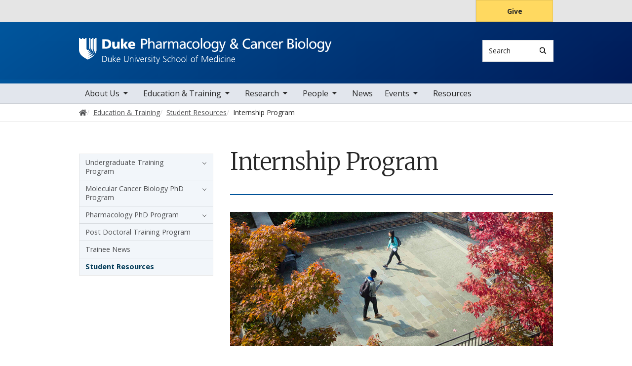

--- FILE ---
content_type: text/html; charset=UTF-8
request_url: https://pcb.duke.edu/education-training/student-resources/internship-program
body_size: 7635
content:

<!DOCTYPE html>
<html lang="en" dir="ltr" prefix="content: http://purl.org/rss/1.0/modules/content/  dc: http://purl.org/dc/terms/  foaf: http://xmlns.com/foaf/0.1/  og: http://ogp.me/ns#  rdfs: http://www.w3.org/2000/01/rdf-schema#  schema: http://schema.org/  sioc: http://rdfs.org/sioc/ns#  sioct: http://rdfs.org/sioc/types#  skos: http://www.w3.org/2004/02/skos/core#  xsd: http://www.w3.org/2001/XMLSchema# ">
  <head>
    <meta charset="utf-8" />
<meta name="description" content="The Department of Pharmacology and Cancer Biology has an internship program for all PhD candidates in the Department to participate in a 2-3 month internship program. This internship is an exciting opportunity to gain experience in a Pharmaceutical Company environment while continuing in good standing as a graduate student. Your tuition, fees, and stipend continue without interruption. Students must be post-prelim in order to be eligible for the internship, but there is flexibility for timing to allow students to coordinate with their thesis work. Corporate partners vary each year." />
<link rel="canonical" href="https://pcb.duke.edu/education-training/student-resources/internship-program" />
<meta name="Generator" content="Drupal 10 (https://www.drupal.org)" />
<meta name="MobileOptimized" content="width" />
<meta name="HandheldFriendly" content="true" />
<meta name="viewport" content="width=device-width, initial-scale=1, shrink-to-fit=no" />
<meta http-equiv="x-ua-compatible" content="ie=edge" />
<link rel="icon" href="/themes/contrib/som/favicon.ico" type="image/vnd.microsoft.icon" />
<script src="/sites/default/files/google_tag/default_centrally_managed/google_tag.script.js?t6zzja" defer></script>
<script>window.a2a_config=window.a2a_config||{};a2a_config.callbacks=[];a2a_config.overlays=[];a2a_config.templates={};</script>

    <title>Internship Program | Duke Department of Pharmacology and Cancer Biology</title>
    <link rel="sitemap" type="application/xml" href="https://pcb.duke.edu/sitemap.xml">
    <link rel="stylesheet" media="all" href="/sites/default/files/css/css_obaTE9HYwCaz333XKmulqEhjeMvJFAP83uNRj6z1WBE.css?delta=0&amp;language=en&amp;theme=som&amp;include=eJxtjEEOwyAMBD9Ew5OidTDUEuDIdlTx--bQW3obaTSDUkIxV8YPtmo6I5FqeBjOnWAmmskY5bBr0NPVu8CHXQc_5WB3NPa9S3v_GU8tnAYXQa7Sg207cIboTPcvt66E_vJYXWZLvjx4ZILzFxc7Sak" />
<link rel="stylesheet" media="all" href="/sites/default/files/css/css_7i020bO47FzMWpyloiSB9HvylP9k14F0bbG02ZrSPBo.css?delta=1&amp;language=en&amp;theme=som&amp;include=eJxtjEEOwyAMBD9Ew5OidTDUEuDIdlTx--bQW3obaTSDUkIxV8YPtmo6I5FqeBjOnWAmmskY5bBr0NPVu8CHXQc_5WB3NPa9S3v_GU8tnAYXQa7Sg207cIboTPcvt66E_vJYXWZLvjx4ZILzFxc7Sak" />
<link rel="stylesheet" media="all" href="//use.fontawesome.com/releases/v5.13.0/css/all.css" />
<link rel="stylesheet" media="all" href="/sites/default/files/css/css_yUwkV4uCCHhDrBZbuK9I_AgM2-3E7-1Kz1WZxvVRfE8.css?delta=3&amp;language=en&amp;theme=som&amp;include=eJxtjEEOwyAMBD9Ew5OidTDUEuDIdlTx--bQW3obaTSDUkIxV8YPtmo6I5FqeBjOnWAmmskY5bBr0NPVu8CHXQc_5WB3NPa9S3v_GU8tnAYXQa7Sg207cIboTPcvt66E_vJYXWZLvjx4ZILzFxc7Sak" />
<link rel="stylesheet" media="all" href="//alertbar.oit.duke.edu/sites/all/themes/blackwell/css/alert.css" />

    
  </head>
  <body class="layout-two-sidebars has-featured-top page-node-74 path-node node--type-basic-page accent_blue">
    <noscript><iframe src="https://www.googletagmanager.com/ns.html?id=GTM-PLGWCH4" height="0" width="0" style="display:none;visibility:hidden"></iframe></noscript>
      <div class="dialog-off-canvas-main-canvas" data-off-canvas-main-canvas>
    



<div id="page-wrapper">
  <div id="page">
    <script src="https://alertbar.oit.duke.edu/alert.html"></script>
    <header id="header" class="header" role="banner" aria-label="Site header">

      <a href="#main-content" class="visually-hidden focusable skip-link">
        Skip to main content
      </a>

      
                          <div class="navbar Normal bg-blue desktop-top-nav" id="navbar-top"" aria-label="Utility navigation">
            <div class="container">
                
<div id="block-som-centennialbanner" class="block block-block-content block-block-content1aa7dc4a-9eb2-4235-bd30-f94f6c4ab2e1 block-unrestricted-text">
  
    
      
            <div class="clearfix text-formatted body apply-accent"><script>
    // Set current date and active date range
    var currentDate = new Date();
    var startDate = new Date('2024-01-01');
    var endDate = new Date('2025-05-11');

    // Check if the current datetime is in the target date range
    if (currentDate >= startDate && currentDate <= endDate) {

        // Create a new div element
        var newDiv = document.createElement('div');
        newDiv.className = "centennial centennial-brand-bar centennial-brand-bar--black";
        newDiv.innerHTML = `

    <a href="https://100.duke.edu/" class="centennial-brand-bar__link" title="Duke Centennial - Celebrating the past, inspiring the present and looking toward the future">
        <img class="centennial-brand-bar__logo" src="https://assets.styleguide.duke.edu/cdn/logos/centennial/duke-centennial-white.svg" alt="Duke 100 Centennial logo" width="147" height="40" style="width:147px;height:40px" />
    </a>

    <style>
        .centennial-brand-bar--black {
            background:#000;
            background: linear-gradient(180deg, rgba(26,26,32,1) 90%, rgba(0,0,0,1) 100%);
            text-align:center;
            padding:5px 0;
        }
        .centennial-brand-bar--black .centennial-brand-bar__link {
            display:inline-block;
            padding:5px;
            position:relative;
            vertical-align:middle;
        }
        .centennial-brand-bar--black .centennial-brand-bar__link:before {
            content:"";
            background:radial-gradient(farthest-side at 50% 110% , rgba(255,255,255,.4) 0%, rgba(255,255,255,0) 100%);
            opacity:0;
            position:absolute;
            transition:opacity .25s ease-in-out;
            top:0;
            right:0;
            bottom:0;
            left:0;
        }
        .centennial-brand-bar--black .centennial-brand-bar__link:hover:before {
            opacity:1;
        }
        .centennial-brand-bar--black .centennial-brand-bar__logo {
            display:block;
            position:relative;
            z-index:3;
        }
    </style>

    `;

        // Check if a div with the class "centennial-banner" already exists
        if (!document.querySelector('.centennial-brand-bar')) {
            // Find the element with the ID "this-alert"
            var referenceElement = document.getElementById('dukealert');

            // Add the class "centennial-banner" to the new div
            //newDiv.firstChild.classList.add('centennial-banner');

            // Insert the new div after the element with the ID "this-alert"
            referenceElement.parentNode.insertBefore(newDiv, referenceElement.nextSibling);
        }
    }
</script></div>
      
  </div>


<nav role="navigation" aria-labelledby="block-utility--2-menu" id="block-utility--2" class="menu--utility">

          
  

  <h2 class="sr-only" id="block-utility--2-menu">Utility</h2>

  

        
              <ul block="block-utility--2" class="clearfix nav">
                    <li class="nav-item">
                <a href="https://www.gifts.duke.edu/dmaa" class="button nav-link nav-link-https--wwwgiftsdukeedu-dmaa">Give</a>
              </li>
        </ul>
  


  </nav>


            </div>
          </div>
        
                <div class="alternative-header">
            
<div id="block-subsite-header" class="block block-ctools block-entity-viewnode block-">
  
    
      
  </div>


        </div>

                <div class="navbar bg-dark navbar-expand-lg" id="navbar-main-branding">
          <div class="container">
              
<div id="block-sitebranding" class="clearfix block-system-branding-block site-branding">
      <a href="/" title="Home" rel="home" class="navbar-brand">
              <img src="/sites/default/files/2022-12/duke-pcb-logo-white.svg" alt="Home"  id="block-sitebranding" class="clearfix block-system-branding-block site-branding img-fluid d-inline-block align-top" />
                </a>
    
</div>  



                                      <div class="form-inline navbar-form">
                  
<div class="search-api-page-block-form-search search-api-page-block-form search-form search-block-form block block-search-api-page block-search-api-page-form-block block-" data-drupal-selector="search-api-page-block-form-search" id="block-searchform">
  
    
  <div class='content'>
    <form block="block-searchform" action="/education-training/student-resources/internship-program" method="post" id="search-api-page-block-form-search" accept-charset="UTF-8" class="aaron header-search-form search-form search-block-form form-row">
  <div class="input-group">
    



  <div class="js-form-item js-form-type-search form-type-search js-form-item-keys form-item-keys form-no-label form-group">
          <label for="edit-keys" class="visually-hidden">Search</label>
                    <input title="Enter the terms you wish to search for." data-drupal-selector="edit-keys" type="search" id="edit-keys" name="keys" value="" size="15" maxlength="128" class="form-search form-control" style="border-top-right-radius: 0; border-bottom-right-radius: 0" placeholder="Search" />

                      </div>
<input autocomplete="off" data-drupal-selector="form-bwm2sosgqktq9xvoqsiirfmhrjn-ovrwgibbaht67ys" type="hidden" name="form_build_id" value="form-bwm2SOsgqktq9XvoqsIiRfMhRJN-OvRWgIbbAHT67Ys" class="form-control" />
<input data-drupal-selector="edit-search-api-page-block-form-search" type="hidden" name="form_id" value="search_api_page_block_form_search" class="form-control" />
<div data-drupal-selector="edit-actions" class="form-actions js-form-wrapper form-group form-inline" id="edit-actions">
<span class="input-group-append">
      <button class="search-form__submit button js-form-submit form-submit btn-" data-drupal-selector="edit-submit" type="submit" name="op" value="Search" aria-label="Search"><i class="icon-search"></i></button>
  </span>
</div>

  </div>
</form>


</div>
</div>


              </div>
            
                          <button class="navbar-toggler navbar-hamburger-button ml-auto" type="button" data-bs-toggle="collapse" data-bs-target="#CollapsingNavbar" aria-controls="CollapsingNavbar" aria-expanded="false" aria-label="Toggle navigation">
                <span class="navbar-hamburger-button_label label-menu">Menu</span>
                <span class="navbar-hamburger-button_label label-close">Close</span>
                <span class="hamburger-box">
                  <span class="hamburger-inner"></span>
                </span>
              </button>
            
          </div>
        </div>

        <div class="header-accent"></div>

                <div class="navbar navbar-expand-lg menu--main__wrapper" id="navbar-main" aria-label="Main navigation section">
          <div class="container">
                          <div class="collapse navbar-collapse w-100" id="CollapsingNavbar">
                  

<nav role="navigation" aria-labelledby="block-mainnavigation-menu" id="block-mainnavigation" class="menu--main">

          
  

  <h2 class="sr-only" id="block-mainnavigation-menu">Main navigation</h2>

  

        
              <ul block="block-mainnavigation" class="clearfix nav navbar-nav">
                    <li class="nav-item menu-item--expanded dropdown">
                          <a href="/about-department" class="nav-link nav-link--about-department" data-drupal-link-system-path="node/4">About Us</a>
          <button class="dropdown-toggle" data-bs-toggle="dropdown" aria-expanded="false"><span class="sr-only">toggle sub nav items</span><span class="caret"></span></button>
                        <ul class="dropdown-menu">
                    <li class="dropdown-item menu-item--collapsed">
                          <a href="/about-us/leadership-administration" class="nav-link--about-us-leadership-administration" data-drupal-link-system-path="node/92">Leadership &amp; Administration</a>
              </li>
                <li class="dropdown-item">
                          <a href="/about-us/make-gift" class="nav-link--about-us-make-gift" data-drupal-link-system-path="node/270">Make a Gift</a>
              </li>
                <li class="dropdown-item menu-item--collapsed">
                          <a href="/about-us/community-building-professionalism" class="nav-link--about-us-community-building-professionalism" data-drupal-link-system-path="node/6">Community Building &amp; Professionalism</a>
              </li>
                <li class="dropdown-item">
                          <a href="/about-us/news" class="nav-link--about-us-news" data-drupal-link-system-path="node/75">News</a>
              </li>
                <li class="dropdown-item">
                          <a href="/about-us/contact-us" class="nav-link--about-us-contact-us" data-drupal-link-system-path="node/300">Contact Us</a>
              </li>
        </ul>
  

              </li>
                <li class="nav-item menu-item--expanded active dropdown">
                          <a href="/education-training" class="nav-link active nav-link--education-training" data-drupal-link-system-path="node/33">Education &amp; Training</a>
          <button class="dropdown-toggle" data-bs-toggle="dropdown" aria-expanded="false"><span class="sr-only">toggle sub nav items</span><span class="caret"></span></button>
                        <ul class="dropdown-menu">
                    <li class="dropdown-item menu-item--collapsed">
                          <a href="/education-training/undergraduate-training-program" class="nav-link--education-training-undergraduate-training-program" data-drupal-link-system-path="node/34">Undergraduate Training Program</a>
              </li>
                <li class="dropdown-item menu-item--collapsed">
                          <a href="/education-training/molecular-cancer-biology-phd-program" class="nav-link--education-training-molecular-cancer-biology-phd-program" data-drupal-link-system-path="node/37">Molecular Cancer Biology PhD Program</a>
              </li>
                <li class="dropdown-item menu-item--collapsed">
                          <a href="/education-training/pharmacology-phd-program" class="nav-link--education-training-pharmacology-phd-program" data-drupal-link-system-path="node/36">Pharmacology PhD Program</a>
              </li>
                <li class="dropdown-item">
                          <a href="/education-training/post-doctoral-training-program" class="nav-link--education-training-post-doctoral-training-program" data-drupal-link-system-path="node/38">Post Doctoral Training Program</a>
              </li>
                <li class="dropdown-item">
                          <a href="/education-training/trainee-news" class="nav-link--education-training-trainee-news" data-drupal-link-system-path="node/282">Trainee News</a>
              </li>
                <li class="dropdown-item active">
                          <a href="/education-training/student-resources" class="active nav-link--education-training-student-resources" data-drupal-link-system-path="node/69">Student Resources</a>
              </li>
        </ul>
  

              </li>
                <li class="nav-item menu-item--expanded dropdown">
                          <a href="/research" class="nav-link nav-link--research" data-drupal-link-system-path="node/30">Research</a>
          <button class="dropdown-toggle" data-bs-toggle="dropdown" aria-expanded="false"><span class="sr-only">toggle sub nav items</span><span class="caret"></span></button>
                        <ul class="dropdown-menu">
                    <li class="dropdown-item">
                          <a href="/research/faculty-research-areas" class="nav-link--research-faculty-research-areas" data-drupal-link-system-path="node/99">Faculty Research Areas</a>
              </li>
                <li class="dropdown-item">
                          <a href="/research/research-lab" class="nav-link--research-research-lab" data-drupal-link-system-path="node/32">Research by Lab</a>
              </li>
                <li class="dropdown-item">
                          <a href="/research/scientific-culture-and-accountability-plan" class="nav-link--research-scientific-culture-and-accountability-plan" data-drupal-link-system-path="node/31">Scientific Culture and Accountability Plan</a>
              </li>
                <li class="dropdown-item">
                          <a href="/research/research-resources" class="nav-link--research-research-resources" data-drupal-link-system-path="node/377">Research Resources</a>
              </li>
        </ul>
  

              </li>
                <li class="nav-item menu-item--expanded dropdown">
                          <a href="/primary-faculty" class="nav-link nav-link--primary-faculty" data-drupal-link-system-path="node/21">People</a>
          <button class="dropdown-toggle" data-bs-toggle="dropdown" aria-expanded="false"><span class="sr-only">toggle sub nav items</span><span class="caret"></span></button>
                        <ul class="dropdown-menu">
                    <li class="dropdown-item">
                          <a href="/primary-faculty" class="nav-link--primary-faculty" data-drupal-link-system-path="node/21">Primary Faculty</a>
              </li>
                <li class="dropdown-item">
                          <a href="/people/secondary-faculty" class="nav-link--people-secondary-faculty" data-drupal-link-system-path="node/23">Secondary Faculty</a>
              </li>
                <li class="dropdown-item">
                          <a href="/people/research-faculty" class="nav-link--people-research-faculty" data-drupal-link-system-path="node/22">Research Faculty</a>
              </li>
                <li class="dropdown-item">
                          <a href="/people/postdocs" class="nav-link--people-postdocs" data-drupal-link-system-path="node/25">Postdocs</a>
              </li>
                <li class="dropdown-item">
                          <a href="/people/research-staff" class="nav-link--people-research-staff" data-drupal-link-system-path="node/294">Research Staff</a>
              </li>
                <li class="dropdown-item menu-item--collapsed">
                          <a href="/people/students" class="nav-link--people-students" data-drupal-link-system-path="node/296">Students</a>
              </li>
                <li class="dropdown-item">
                          <a href="/people/administrative-staff" class="nav-link--people-administrative-staff" data-drupal-link-system-path="node/28">Administrative Staff</a>
              </li>
        </ul>
  

              </li>
                <li class="nav-item">
                          <a href="/about-us/news" class="nav-link nav-link--about-us-news" data-drupal-link-system-path="node/75">News</a>
              </li>
                <li class="nav-item menu-item--expanded dropdown">
                          <a href="/upcoming-events" class="nav-link nav-link--upcoming-events" data-drupal-link-system-path="node/15">Events</a>
          <button class="dropdown-toggle" data-bs-toggle="dropdown" aria-expanded="false"><span class="sr-only">toggle sub nav items</span><span class="caret"></span></button>
                        <ul class="dropdown-menu">
                    <li class="dropdown-item menu-item--collapsed">
                          <a href="/events/pcb-seminar-series" class="nav-link--events-pcb-seminar-series" data-drupal-link-system-path="node/17">PCB Seminar Series</a>
              </li>
                <li class="dropdown-item menu-item--collapsed">
                          <a href="/events/works-progress" class="nav-link--events-works-progress" data-drupal-link-system-path="node/18">Works in Progress</a>
              </li>
                <li class="dropdown-item">
                          <a href="/events/annual-retreat" class="nav-link--events-annual-retreat" data-drupal-link-system-path="node/19">Annual Retreat</a>
              </li>
        </ul>
  

              </li>
                <li class="nav-item">
                          <a href="/resources" class="nav-link nav-link--resources" data-drupal-link-system-path="node/303">Resources</a>
              </li>
        </ul>
  


  </nav>


                <div class="mobile-top-nav">
                    
<div id="block-som-centennialbanner" class="block block-block-content block-block-content1aa7dc4a-9eb2-4235-bd30-f94f6c4ab2e1 block-unrestricted-text">
  
    
      
            <div class="clearfix text-formatted body apply-accent"><script>
    // Set current date and active date range
    var currentDate = new Date();
    var startDate = new Date('2024-01-01');
    var endDate = new Date('2025-05-11');

    // Check if the current datetime is in the target date range
    if (currentDate >= startDate && currentDate <= endDate) {

        // Create a new div element
        var newDiv = document.createElement('div');
        newDiv.className = "centennial centennial-brand-bar centennial-brand-bar--black";
        newDiv.innerHTML = `

    <a href="https://100.duke.edu/" class="centennial-brand-bar__link" title="Duke Centennial - Celebrating the past, inspiring the present and looking toward the future">
        <img class="centennial-brand-bar__logo" src="https://assets.styleguide.duke.edu/cdn/logos/centennial/duke-centennial-white.svg" alt="Duke 100 Centennial logo" width="147" height="40" style="width:147px;height:40px" />
    </a>

    <style>
        .centennial-brand-bar--black {
            background:#000;
            background: linear-gradient(180deg, rgba(26,26,32,1) 90%, rgba(0,0,0,1) 100%);
            text-align:center;
            padding:5px 0;
        }
        .centennial-brand-bar--black .centennial-brand-bar__link {
            display:inline-block;
            padding:5px;
            position:relative;
            vertical-align:middle;
        }
        .centennial-brand-bar--black .centennial-brand-bar__link:before {
            content:"";
            background:radial-gradient(farthest-side at 50% 110% , rgba(255,255,255,.4) 0%, rgba(255,255,255,0) 100%);
            opacity:0;
            position:absolute;
            transition:opacity .25s ease-in-out;
            top:0;
            right:0;
            bottom:0;
            left:0;
        }
        .centennial-brand-bar--black .centennial-brand-bar__link:hover:before {
            opacity:1;
        }
        .centennial-brand-bar--black .centennial-brand-bar__logo {
            display:block;
            position:relative;
            z-index:3;
        }
    </style>

    `;

        // Check if a div with the class "centennial-banner" already exists
        if (!document.querySelector('.centennial-brand-bar')) {
            // Find the element with the ID "this-alert"
            var referenceElement = document.getElementById('dukealert');

            // Add the class "centennial-banner" to the new div
            //newDiv.firstChild.classList.add('centennial-banner');

            // Insert the new div after the element with the ID "this-alert"
            referenceElement.parentNode.insertBefore(newDiv, referenceElement.nextSibling);
        }
    }
</script></div>
      
  </div>


<nav role="navigation" aria-labelledby="block-utility--2-menu" id="block-utility--2" class="menu--utility">

          
  

  <h2 class="sr-only" id="block-utility--2-menu">Utility</h2>

  

        
              <ul block="block-utility--2" class="clearfix nav">
                    <li class="nav-item">
                <a href="https://www.gifts.duke.edu/dmaa" class="button nav-link nav-link-https--wwwgiftsdukeedu-dmaa">Give</a>
              </li>
        </ul>
  


  </nav>


                </div>
              </div>
                      </div>
        </div>
          </header>

      <div class="breadcrumb-wrapper">
      

  <nav role="navigation" aria-label="breadcrumb">
    <ol class="breadcrumb">
      <li class="breadcrumb-item">
        <a href="/"><i class="fa fa-home"></i><span class="sr-only">Home</span></a>
      </li>
          
                        <li class="breadcrumb-item">
            <a href="/education-training"><span>Education &amp; Training</span></a>
          </li>
          
                
                        <li class="breadcrumb-item">
            <a href="/education-training/student-resources"><span>Student Resources</span></a>
          </li>
          
                
              <li class="breadcrumb-item active">
          Internship Program
        </li>
              </ol>
  </nav>

  </div>  



                  <div class="featured-top">
          <aside class="featured-top__inner section container clearfix" role="complementary">
              
<div id="block-pagetitle" class="invisible block block-core block-page-title-block block-">
  
    
      
  </div>


          </aside>
        </div>
          
    <div id="main-wrapper" class="clearfix">

              <div class="container layout-main-wrapper" id="main">

                      <main class="main-content" id="content" role="main">
              <a id="main-content" tabindex="-1"></a>
                <div data-drupal-messages-fallback class="hidden"></div>
<div id="block-som-page-title" class="block block-core block-page-title-block block-">
  
    
      
  <h1 class="title">Internship Program</h1>


  </div>

<div id="block-mainpagecontent" class="block block-system block-system-main-block block-">
  
    
      

<article about="/education-training/student-resources/internship-program" class="node node--type-basic-page">
  
<div class="field-featured-image apply-accent">  <img loading="lazy" src="/sites/default/files/styles/featured/public/2022-11/banner.internship.png?h=96686956&amp;itok=I8B-fSTf" width="1200" height="500" alt="Students walking through a quad surrounded by trees with autumn colored leaves" typeof="foaf:Image" class="image-style-featured" />


</div>

            <div class="clearfix text-formatted body apply-accent"><p>The Department of Pharmacology and Cancer Biology has an internship program for all PhD candidates in the Department to participate in a 2-3 month internship program. This internship is an exciting opportunity to gain experience in a Pharmaceutical Company environment while continuing in good standing as a graduate student. Your tuition, fees, and stipend continue without interruption. Students must be post-prelim in order to be eligible for the internship, but there is flexibility for timing to allow students to coordinate with their thesis work. Corporate partners vary each year. Past corporate partners have included&nbsp;Celgene, Pfizer,&nbsp;Precision Biosciences, UCB and Roivant Sciences. We expect to add additional corporate partners in the future.</p></div>
      
</article>

  </div>


            </main>

                                                  <div class="sidebar-first">
                <aside class="section" role="complementary" aria-label="Sidebar navigation section">
                    
<nav role="navigation" aria-labelledby="block-sidebar-navigation-menu" id="block-sidebar-navigation" class="sidebar-navigation navbar navbar-expand-xl">

    <button
    class="navbar-toggler navbar-hamburger-button ml-auto"
    type="button"
    data-bs-toggle="collapse"
    data-bs-target="#sidebar-menu"
    aria-controls="sidebar-menu"
    aria-expanded="false"
    aria-label="Toggle navigation">
    <span class="navbar-hamburger-button_label label-menu">In this section</span>
    <span class="navbar-hamburger-button_label label-close">In this section</span>
    <span class="hamburger-box">
      <span class="hamburger-inner"></span>
    </span>
  </button>

          
  

  <h2 class="sr-only" id="block-sidebar-navigation-menu">Sidebar navigation</h2>

  

        
              <ul block="block-sidebar-navigation" class="clearfix sidebar-menu" id="sidebar-menu">
                        <li class="menu-item--expanded has-submenu">
                          <a href="/education-training/undergraduate-training-program" class="nav-link--education-training-undergraduate-training-program" data-drupal-link-system-path="node/34">Undergraduate Training Program</a>
          <span role="button" aria-label="toggle sub menu" class="caret focusable" aria-haspopup="true" aria-expanded="false" tabindex="0"></span>
                        <ul class="submenu">
                        <li>
                          <a href="/education-training/undergraduate-training-program/undergraduate-courses" class="nav-link--education-training-undergraduate-training-program-undergraduate-courses" data-drupal-link-system-path="node/292">Undergraduate Courses</a>
              </li>
                    <li>
                          <a href="/education-training/undergraduate-training-program/graduate-courses-open-undergraduates" class="nav-link--education-training-undergraduate-training-program-graduate-courses-open-undergraduates" data-drupal-link-system-path="node/293">Graduate Courses Open to Undergraduates</a>
              </li>
        </ul>
  
              </li>
                    <li class="menu-item--expanded has-submenu">
                          <a href="/education-training/molecular-cancer-biology-phd-program" class="nav-link--education-training-molecular-cancer-biology-phd-program" data-drupal-link-system-path="node/37">Molecular Cancer Biology PhD Program</a>
          <span role="button" aria-label="toggle sub menu" class="caret focusable" aria-haspopup="true" aria-expanded="false" tabindex="0"></span>
                        <ul class="submenu">
                        <li>
                          <a href="/education-training/molecular-cancer-biology-phd-program/about-mcb-phd-program" class="nav-link--education-training-molecular-cancer-biology-phd-program-about-mcb-phd-program" data-drupal-link-system-path="node/41">About the Program</a>
              </li>
                    <li>
                          <a href="/education-training/molecular-cancer-biology-phd-program/mcb-faculty" class="nav-link--education-training-molecular-cancer-biology-phd-program-mcb-faculty" data-drupal-link-system-path="node/113">MCB Faculty</a>
              </li>
                    <li>
                          <a href="/education-training/molecular-cancer-biology-phd-program/how-apply-mcb-program" class="nav-link--education-training-molecular-cancer-biology-phd-program-how-apply-mcb-program" data-drupal-link-system-path="node/40">How to Apply</a>
              </li>
                    <li>
                          <a href="/education-training/molecular-cancer-biology-phd-program/mcb-program-requirements" class="nav-link--education-training-molecular-cancer-biology-phd-program-mcb-program-requirements" data-drupal-link-system-path="node/42">MCB Program Requirements</a>
              </li>
                    <li>
                          <a href="/education-training/student-resources/internship-program" class="nav-link--education-training-student-resources-internship-program is-active" data-drupal-link-system-path="node/74" aria-current="page">Internship Program</a>
              </li>
                    <li>
                          <a href="/education-training/student-resources" class="nav-link--education-training-student-resources" data-drupal-link-system-path="node/69">Student Resources</a>
              </li>
        </ul>
  
              </li>
                    <li class="menu-item--expanded has-submenu">
                          <a href="/education-training/pharmacology-phd-program" class="nav-link--education-training-pharmacology-phd-program" data-drupal-link-system-path="node/36">Pharmacology PhD Program</a>
          <span role="button" aria-label="toggle sub menu" class="caret focusable" aria-haspopup="true" aria-expanded="false" tabindex="0"></span>
                        <ul class="submenu">
                        <li>
                          <a href="/education-training/pharmacology-phd-program/pharmacology-program-requirements" class="nav-link--education-training-pharmacology-phd-program-pharmacology-program-requirements" data-drupal-link-system-path="node/50">Pharmacology Program Requirements</a>
              </li>
                    <li>
                          <a href="/education-training/pharmacology-phd-program/how-apply-pharmacology-program" class="nav-link--education-training-pharmacology-phd-program-how-apply-pharmacology-program" data-drupal-link-system-path="node/49">How to Apply</a>
              </li>
                    <li>
                          <a href="/education-training/pharmacology-phd-program/pharmacological-sciences-training-program-pstp" class="nav-link--education-training-pharmacology-phd-program-pharmacological-sciences-training-program-pstp" data-drupal-link-system-path="node/68">Pharmacological Sciences Training Program (PSTP)</a>
              </li>
                    <li>
                          <a href="/education-training/student-resources/internship-program" class="nav-link--education-training-student-resources-internship-program is-active" data-drupal-link-system-path="node/74" aria-current="page">Internship Program</a>
              </li>
                    <li>
                          <a href="/education-training/student-resources" class="nav-link--education-training-student-resources" data-drupal-link-system-path="node/69">Student Resources</a>
              </li>
        </ul>
  
              </li>
                    <li>
                          <a href="/education-training/post-doctoral-training-program" class="nav-link--education-training-post-doctoral-training-program" data-drupal-link-system-path="node/38">Post Doctoral Training Program</a>
              </li>
                    <li>
                          <a href="/education-training/trainee-news" class="nav-link--education-training-trainee-news" data-drupal-link-system-path="node/282">Trainee News</a>
              </li>
                    <li class="active">
                          <a href="/education-training/student-resources" class="active nav-link--education-training-student-resources" data-drupal-link-system-path="node/69">Student Resources</a>
              </li>
        </ul>
  


  </nav>


                </aside>
              </div>
            
                        
            
                  </div>
          </div>
        <footer class="site-footer">
              <div class="container">
                      <div class="site-footer__top clearfix row">
              <div class="col-lg-3">
                  
<div id="block-generalcontactblock" class="block block-block-content block-block-content299eda1d-b306-4b49-86c1-922b9287a0aa block-contact-info-block">
  
    
      
            <div class="clearfix text-formatted body apply-accent"><article class="align-center media media--type-image media--view-mode-full">
  
      
            <div class="field-media-image apply-accent">  <img loading="lazy" src="/sites/default/files/2022-12/duke-pcb-logo-blue.svg" alt="Duke Department of Pharmacology and Cancer Biology logo" typeof="foaf:Image">

</div>
      
  </article>


<p><strong>Department of Pharmacology and Cancer Biology</strong><br>
Duke University School of Medicine<br>
Box 3813, C334 LSRC, 308 Research Drive<br>
Durham, NC 27710</p>

<p><a href="tel:+1919-684-5224">919.684.5224</a></p></div>
      
  </div>


              </div>
              <div class="col-lg-3 footer-menu__wrapper">
                  

<nav role="navigation" aria-labelledby="block-som-mainnavigation-footer-menu" id="block-som-mainnavigation-footer" class="menu--main">

          
  

  <h2 class="sr-only" id="block-som-mainnavigation-footer-menu">Main navigation</h2>

  

        
              <div block="block-som-mainnavigation-footer" class="clearfix nav navbar-nav">
        <ul class="column">
                      <li class="nav-item menu-item--collapsed">
                <a href="/about-department" class="nav-link nav-link--about-department" data-drupal-link-system-path="node/4">About Us</a>
        
              </li>
                      <li class="nav-item menu-item--collapsed active">
                <a href="/education-training" class="nav-link active nav-link--education-training" data-drupal-link-system-path="node/33">Education &amp; Training</a>
        
              </li>
                      <li class="nav-item menu-item--collapsed">
                <a href="/research" class="nav-link nav-link--research" data-drupal-link-system-path="node/30">Research</a>
        
              </li>
                      <li class="nav-item menu-item--collapsed">
                <a href="/primary-faculty" class="nav-link nav-link--primary-faculty" data-drupal-link-system-path="node/21">People</a>
        
              </li>
                      <li class="nav-item">
                <a href="/about-us/news" class="nav-link nav-link--about-us-news" data-drupal-link-system-path="node/75">News</a>
        
              </li>
                      <li class="nav-item menu-item--collapsed">
                <a href="/upcoming-events" class="nav-link nav-link--upcoming-events" data-drupal-link-system-path="node/15">Events</a>
        
              </li>
                      <li class="nav-item">
                <a href="/resources" class="nav-link nav-link--resources" data-drupal-link-system-path="node/303">Resources</a>
        
              </li>
        </ul>
    </div>
  


  </nav>


              </div>
              <div class="col-lg-3 footer-menu__wrapper">
                  

<nav role="navigation" aria-labelledby="block-footer-navigation-main-menu" id="block-footer-navigation-main" class="menu--footer">

          
  

  <h2 class="sr-only" id="block-footer-navigation-main-menu">Footer</h2>

  

        
              <div block="block-footer-navigation-main" class="clearfix nav navbar-nav">
        <ul class="column">
                      <li class="nav-item">
                <a href="https://medschool.duke.edu/terms-and-conditions" class="nav-link nav-link-https--medschooldukeedu-terms-and-conditions">Terms and Conditions</a>
        
              </li>
                      <li class="nav-item">
                <a href="https://accessibility.duke.edu" class="nav-link nav-link-https--accessibilitydukeedu">Accessibility</a>
        
              </li>
        </ul>
    </div>
  


  </nav>


              </div>
              <div class="col-lg-3">
                  
<div id="block-mainsitesocialfooter" class="block block-block-content block-block-content02426db0-7635-4c56-9c5e-e7bee8d86fe4 block-footer-block-type">
  
    
      
  <a href="https://twitter.com/duke_pcb" class="footer-social-link">
    <span class='icon' aria-hidden="true"></span>
    <span class="visually-hidden">Twitter</span>
  </a>



  <a href="https://www.linkedin.com/company/duke-department-of-pharmacology-and-cancer-biology/" class="footer-social-link">
    <span class='icon' aria-hidden="true"></span>
    <span class="visually-hidden">LinkedIn</span>
  </a>



  </div>

<div id="block-som-givecampaign" class="block block-block-content block-block-content718b6dc0-890e-449a-b89f-ab59f53417ad block-unrestricted-text">
  
    
      
            <div class="clearfix text-formatted body apply-accent"><div class="menu--utility">
    <p class="text-center"><a href="https://www.gifts.duke.edu/dmaa" class="button nav-link nav-link--">Give</a></p>
</div></div>
      
  </div>


              </div>
            </div>
                  </div>

                <div class="site-footer__bottom">
          <div class="container">
            <div class="row">
              <div class="col-md-6">
                <p>
                  <a href="https://medschool.duke.edu">medschool.duke.edu</a>
                  <a href="https://duke.edu">duke.edu</a>
                  <a href="https://dukehealth.org">dukehealth.org</a>
                </p>
              </div>
              <div class="col-md-6">
                <p>@2025 Duke University and Duke University Health System.
                  All rights reserved.</p>
              </div>
            </div>
          </div>
        </div>

      </div>
      </footer>
</div></div>

  </div>

    
    <script type="application/json" data-drupal-selector="drupal-settings-json">{"path":{"baseUrl":"\/","pathPrefix":"","currentPath":"node\/74","currentPathIsAdmin":false,"isFront":false,"currentLanguage":"en"},"pluralDelimiter":"\u0003","suppressDeprecationErrors":true,"ajaxTrustedUrl":{"form_action_p_pvdeGsVG5zNF_XLGPTvYSKCf43t8qZYSwcfZl2uzM":true},"user":{"uid":0,"permissionsHash":"f42c10ad6334b3aa361ae773c87ea0432f48ae788f44c82d64861041a01b1186"}}</script>
<script src="/sites/default/files/js/js_vfuKShjuWVsTMvBZQ73lDz5Tfn805dcJNTEXw37F0RU.js?scope=footer&amp;delta=0&amp;language=en&amp;theme=som&amp;include=eJxLTEkpyU_Mq9RPhDL00ory80p0klNzUpOKSov1YQyd4vxc_fSc_KTEHN3iksqczLx0AMzFF4Y"></script>
<script src="https://static.addtoany.com/menu/page.js" defer></script>
<script src="/sites/default/files/js/js_DIAJYbxxwdlsTD-JWvXtXdwfWwECWY4Wq1hvORquPy0.js?scope=footer&amp;delta=2&amp;language=en&amp;theme=som&amp;include=eJxLTEkpyU_Mq9RPhDL00ory80p0klNzUpOKSov1YQyd4vxc_fSc_KTEHN3iksqczLx0AMzFF4Y"></script>

  </body>
</html>


--- FILE ---
content_type: text/css
request_url: https://pcb.duke.edu/sites/default/files/css/css_yUwkV4uCCHhDrBZbuK9I_AgM2-3E7-1Kz1WZxvVRfE8.css?delta=3&language=en&theme=som&include=eJxtjEEOwyAMBD9Ew5OidTDUEuDIdlTx--bQW3obaTSDUkIxV8YPtmo6I5FqeBjOnWAmmskY5bBr0NPVu8CHXQc_5WB3NPa9S3v_GU8tnAYXQa7Sg207cIboTPcvt66E_vJYXWZLvjx4ZILzFxc7Sak
body_size: 83627
content:
@import"https://fonts.googleapis.com/css2?family=Merriweather:ital,opsz,wght@0,18..144,300..900;1,18..144,300..900&family=Open+Sans:ital,wght@0,300..800;1,300..800&display=swap";
/* @license GPL-2.0-or-later https://www.drupal.org/licensing/faq */
.alert-success{color:white;background-color:#00c851;border-color:#007e33;}.alert-warning{color:white;background-color:#ffbb33;border-color:#ff8800;}.alert-danger{color:white;background-color:#ff4444;border-color:#cc0000;}.alert-dismissible .btn-close{opacity:0.6;}
:root{--color-primary:#00569D;--color-secondary:#001A57;--color-accent-light:#82BBD8;--color-accent-dark:#033C59;--color-accent:#0577B1;--color-gradient-45:linear-gradient(143deg,#00569D,#001A57);--color-gradient-90:linear-gradient(90deg,#00569D,#001A57);--color-gradient-90-light:linear-gradient(90deg,rgba(255,255,255,0.7) 0%,#fff 100%),#0577b1;--color-gradient-180:linear-gradient(180deg,rgba(255,255,255,0.5) 0%,#FFF 100%),#82BBD8;--color-gradient-0:linear-gradient(0deg,rgba(255,255,255,0.9) 0%,rgba(255,255,255,0.7) 100%),#0577B1;--color-gradient-180-light:linear-gradient(180deg,rgba(255,255,255,0.7) 0%,rgba(5,119,177,0.4392156863) 100%);--color-gradient-text:#FFFFFF;--color-table-row-color-lighter:rgb(217.5,234.6,243.3);--color-table-row-color-light:rgb(230,241.4,247.2);--color-theme-primary:#00569D;--color-theme-secondary:#001A57;--color-theme-accent-light:#82BBD8;--color-theme-accent-dark:#033C59;--color-theme-accent:#0577B1;--color-theme-gradient-45:linear-gradient(143deg,#00569D,#001A57);--color-theme-gradient-90:linear-gradient(90deg,#00569D,#001A57);--color-theme-gradient-90-light:linear-gradient(90deg,rgba(255,255,255,0.7) 0%,#fff 100%),#0577b1;--color-theme-gradient-180:linear-gradient(180deg,rgba(255,255,255,0.5) 0%,#FFF 100%),#82BBD8;--color-theme-gradient-0:linear-gradient(0deg,rgba(255,255,255,0.9) 0%,rgba(255,255,255,0.7) 100%),#0577B1;--color-theme-gradient-180-light:linear-gradient(180deg,rgba(255,255,255,0.7) 0%,rgba(5,119,177,0.4392156863) 100%);--color-theme-gradient-text:#FFFFFF;--color-theme-table-row-color-lighter:rgb(217.5,234.6,243.3);--color-theme-table-row-color-light:rgb(230,241.4,247.2)}.accent_blue{--color-theme-primary:#00569D;--color-theme-secondary:#001A57;--color-theme-accent-light:#82BBD8;--color-theme-accent-dark:#033C59;--color-theme-accent:#0577B1;--color-theme-gradient-45:linear-gradient(143deg,#00569D,#001A57);--color-theme-gradient-90:linear-gradient(90deg,#00569D,#001A57);--color-theme-gradient-90-light:linear-gradient(90deg,rgba(255,255,255,0.7) 0%,#fff 100%),#0577b1;--color-theme-gradient-180:linear-gradient(180deg,rgba(255,255,255,0.5) 0%,#FFF 100%),#82BBD8;--color-theme-gradient-0:linear-gradient(0deg,rgba(255,255,255,0.9) 0%,rgba(255,255,255,0.7) 100%),#0577B1;--color-theme-gradient-180-light:linear-gradient(180deg,rgba(255,255,255,0.7) 0%,rgba(5,119,177,0.4392156863) 100%);--color-theme-gradient-text:#FFFFFF;--color-theme-table-row-color-lighter:rgb(217.5,234.6,243.3);--color-theme-table-row-color-light:rgb(230,241.4,247.2)}.accent_orange{--color-theme-primary:#FEE5AA;--color-theme-secondary:#FD6F65;--color-theme-accent-light:#EEA59C;--color-theme-accent-dark:#6E251C;--color-theme-accent:#DC4A38;--color-theme-gradient-45:linear-gradient(143deg,#FEE5AA,#FD6F65);--color-theme-gradient-90:linear-gradient(90deg,#FEE5AA,#FD6F65);--color-theme-gradient-90-light:linear-gradient(90deg,rgba(255,255,255,0.7) 0%,#fff 100%),#DC4A38;--color-theme-gradient-180:linear-gradient(180deg,rgba(255,255,255,0.5) 0%,#FFF 100%),#EEA59C;--color-theme-gradient-0:linear-gradient(0deg,rgba(255,255,255,0.9) 0%,rgba(255,255,255,0.7) 100%),#DC4A38;--color-theme-gradient-180-light:linear-gradient(180deg,rgba(255,255,255,0.7) 0%,rgba(220,74,56,0.4392156863) 100%);--color-theme-gradient-text:#262626;--color-theme-table-row-color-lighter:rgb(249.9,228,225.3);--color-theme-table-row-color-light:rgb(251.6,237,235.2)}.accent_teal{--color-theme-primary:#D7E07D;--color-theme-secondary:#6AB3E1;--color-theme-accent-light:#D0DB86;--color-theme-accent-dark:#515C07;--color-theme-accent:#A1B70D;--color-theme-gradient-45:linear-gradient(143deg,#D7E07D,#6AB3E1);--color-theme-gradient-90:linear-gradient(90deg,#D7E07D,#6AB3E1);--color-theme-gradient-90-light:linear-gradient(90deg,rgba(255,255,255,0.7) 0%,#fff 100%),#A1B70D;--color-theme-gradient-180:linear-gradient(180deg,rgba(255,255,255,0.5) 0%,#FFF 100%),#D0DB86;--color-theme-gradient-0:linear-gradient(0deg,rgba(255,255,255,0.9) 0%,rgba(255,255,255,0.7) 100%),#A1B70D;--color-theme-gradient-180-light:linear-gradient(180deg,rgba(255,255,255,0.7) 0%,rgba(161,183,13,0.4392156863) 100%);--color-theme-gradient-text:#262626;--color-theme-table-row-color-lighter:rgb(240.9,244.2,218.7);--color-theme-table-row-color-light:rgb(245.6,247.8,230.8)}.accent_gray{--color-theme-primary:#58595B;--color-theme-secondary:#262626;--color-theme-accent-light:#82BBD8;--color-theme-accent-dark:#033C59;--color-theme-accent:#0577B1;--color-theme-gradient-45:linear-gradient(143deg,#58595B,#262626);--color-theme-gradient-90:linear-gradient(90deg,#58595B,#262626);--color-theme-gradient-90-light:linear-gradient(90deg,rgba(255,255,255,0.7) 0%,#fff 100%),#0577b1;--color-theme-gradient-180:linear-gradient(180deg,rgba(255,255,255,0.5) 0%,#FFF 100%),#82BBD8;--color-theme-gradient-0:linear-gradient(0deg,rgba(255,255,255,0.9) 0%,rgba(255,255,255,0.7) 100%),#0577b1;--color-theme-gradient-180-light:linear-gradient(180deg,rgba(255,255,255,0.7) 0%,rgba(5,119,177,0.4392156863) 100%);--color-theme-gradient-text:#FFFFFF;--color-theme-table-row-color-lighter:rgb(217.5,234.6,243.3);--color-theme-table-row-color-light:rgb(230,241.4,247.2)}.accent_red{--color-theme-primary:#AE3E37;--color-theme-secondary:#993399;--color-theme-accent-light:#EEA59C;--color-theme-accent-dark:#6E251C;--color-theme-accent:#DC4A38;--color-theme-gradient-45:linear-gradient(143deg,#AE3E37,#993399);--color-theme-gradient-90:linear-gradient(90deg,#AE3E37,#993399);--color-theme-gradient-90-light:linear-gradient(90deg,rgba(255,255,255,0.7) 0%,#fff 100%),#DC4A38;--color-theme-gradient-180:linear-gradient(180deg,rgba(255,255,255,0.5) 0%,#FFF 100%),#EEA59C;--color-theme-gradient-0:linear-gradient(0deg,rgba(255,255,255,0.9) 0%,rgba(255,255,255,0.7) 100%),#DC4A38;--color-theme-gradient-180-light:linear-gradient(180deg,rgba(255,255,255,0.7) 0%,rgba(220,74,56,0.4392156863) 100%);--color-theme-gradient-text:#FFFFFF;--color-theme-table-row-color-lighter:rgb(249.9,228,225.3);--color-theme-table-row-color-light:rgb(251.6,237,235.2)}.accent_purple{--color-theme-primary:#693E71;--color-theme-secondary:#001A57;--color-theme-accent-light:#CC99CC;--color-theme-accent-dark:#4D1A4D;--color-theme-accent:#993399;--color-theme-gradient-45:linear-gradient(143deg,#693E71,#001A57);--color-theme-gradient-90:linear-gradient(90deg,#693E71,#001A57);--color-theme-gradient-90-light:linear-gradient(90deg,rgba(255,255,255,0.7) 0%,#fff 100%),#993399;--color-theme-gradient-180:linear-gradient(180deg,rgba(255,255,255,0.5) 0%,#FFF 100%),#CC99CC;--color-theme-gradient-0:linear-gradient(0deg,rgba(255,255,255,0.9) 0%,rgba(255,255,255,0.7) 100%),#993399;--color-theme-gradient-180-light:linear-gradient(180deg,rgba(255,255,255,0.7) 0%,rgba(153,51,153,0.4392156863) 100%);--color-theme-gradient-text:#FFFFFF;--color-theme-table-row-color-lighter:rgb(239.7,224.4,239.7);--color-theme-table-row-color-light:rgb(244.8,234.6,244.8)}:root,[data-bs-theme=light]{--bs-blue:#0d6efd;--bs-indigo:#6610f2;--bs-purple:#64528f;--bs-pink:#d63384;--bs-red:#b03d33;--bs-orange:#f28521;--bs-yellow:#ffd960;--bs-green:#5e802c;--bs-teal:#20c997;--bs-cyan:#17a2b8;--bs-black:#000000;--bs-white:#FFFFFF;--bs-gray:#6c757d;--bs-gray-dark:#343a40;--bs-gray-100:#f8f9fa;--bs-gray-200:#e9ecef;--bs-gray-300:#dee2e6;--bs-gray-400:#ced4da;--bs-gray-500:#adb5bd;--bs-gray-600:#6c757d;--bs-gray-700:#495057;--bs-gray-800:#343a40;--bs-gray-900:#212529;--bs-primary:#0079C0;--bs-secondary:rgb(255,78,46);--bs-success:#5e802c;--bs-info:#17a2b8;--bs-warning:#ffd960;--bs-danger:#b03d33;--bs-light:#FFFFFF;--bs-dark:#00539b;--bs-gray:#e5e5e5;--bs-primary-rgb:0,121,192;--bs-secondary-rgb:255,78,46;--bs-success-rgb:94,128,44;--bs-info-rgb:23,162,184;--bs-warning-rgb:255,217,96;--bs-danger-rgb:176,61,51;--bs-light-rgb:255,255,255;--bs-dark-rgb:0,83,155;--bs-gray-rgb:229,229,229;--bs-primary-text-emphasis:rgb(5.2,44,101.2);--bs-secondary-text-emphasis:rgb(43.2,46.8,50);--bs-success-text-emphasis:rgb(37.6,51.2,17.6);--bs-info-text-emphasis:rgb(9.2,64.8,73.6);--bs-warning-text-emphasis:rgb(102,86.8,38.4);--bs-danger-text-emphasis:rgb(70.4,24.4,20.4);--bs-light-text-emphasis:#495057;--bs-dark-text-emphasis:#495057;--bs-primary-bg-subtle:rgb(206.6,226,254.6);--bs-secondary-bg-subtle:rgb(225.6,227.4,229);--bs-success-bg-subtle:rgb(222.8,229.6,212.8);--bs-info-bg-subtle:rgb(208.6,236.4,240.8);--bs-warning-bg-subtle:rgb(255,247.4,223.2);--bs-danger-bg-subtle:rgb(239.2,216.2,214.2);--bs-light-bg-subtle:rgb(251.5,252,252.5);--bs-dark-bg-subtle:#ced4da;--bs-primary-border-subtle:rgb(158.2,197,254.2);--bs-secondary-border-subtle:rgb(196.2,199.8,203);--bs-success-border-subtle:rgb(190.6,204.2,170.6);--bs-info-border-subtle:rgb(162.2,217.8,226.6);--bs-warning-border-subtle:rgb(255,239.8,191.4);--bs-danger-border-subtle:rgb(223.4,177.4,173.4);--bs-light-border-subtle:#e9ecef;--bs-dark-border-subtle:#adb5bd;--bs-white-rgb:255,255,255;--bs-black-rgb:0,0,0;--bs-font-sans-serif:system-ui,-apple-system,"Segoe UI",Roboto,"Helvetica Neue","Noto Sans","Liberation Sans",Arial,sans-serif,"Apple Color Emoji","Segoe UI Emoji","Segoe UI Symbol","Noto Color Emoji";--bs-font-monospace:SFMono-Regular,Menlo,Monaco,Consolas,"Liberation Mono","Courier New",monospace;--bs-gradient:linear-gradient(180deg,rgba(255,255,255,0.15),rgba(255,255,255,0));--bs-body-font-family:"Open Sans",Arial,sans-serif;--bs-body-font-size:1rem;--bs-body-font-weight:normal;--bs-body-line-height:1.6;--bs-body-color:#4E4F51;--bs-body-color-rgb:78,79,81;--bs-body-bg:#FFFFFF;--bs-body-bg-rgb:255,255,255;--bs-emphasis-color:#000000;--bs-emphasis-color-rgb:0,0,0;--bs-secondary-color:rgba(78,79,81,0.75);--bs-secondary-color-rgb:78,79,81;--bs-secondary-bg:#e9ecef;--bs-secondary-bg-rgb:233,236,239;--bs-tertiary-color:rgba(78,79,81,0.5);--bs-tertiary-color-rgb:78,79,81;--bs-tertiary-bg:#f8f9fa;--bs-tertiary-bg-rgb:248,249,250;--bs-heading-color:#262626;--bs-link-color:#00539b;--bs-link-color-rgb:0,83,155;--bs-link-decoration:none;--bs-link-hover-color:rgb(0,82.43125,130.8);--bs-link-hover-color-rgb:0,82,131;--bs-link-hover-decoration:underline;--bs-code-color:#d63384;--bs-highlight-color:#4E4F51;--bs-highlight-bg:rgb(255,247.4,223.2);--bs-border-width:1px;--bs-border-style:solid;--bs-border-color:#dee2e6;--bs-border-color-translucent:rgba(0,0,0,0.175);--bs-border-radius:0.375rem;--bs-border-radius-sm:0.25rem;--bs-border-radius-lg:0.5rem;--bs-border-radius-xl:1rem;--bs-border-radius-xxl:2rem;--bs-border-radius-2xl:var(--bs-border-radius-xxl);--bs-border-radius-pill:50rem;--bs-box-shadow:0 0.5rem 1rem rgba(0,0,0,0.15);--bs-box-shadow-sm:0 0.125rem 0.25rem rgba(0,0,0,0.075);--bs-box-shadow-lg:0 1rem 3rem rgba(0,0,0,0.175);--bs-box-shadow-inset:inset 0 1px 2px rgba(0,0,0,0.075);--bs-focus-ring-width:0.25rem;--bs-focus-ring-opacity:0.25;--bs-focus-ring-color:rgba(13,110,253,0.25);--bs-form-valid-color:#5e802c;--bs-form-valid-border-color:#5e802c;--bs-form-invalid-color:#b03d33;--bs-form-invalid-border-color:#b03d33}[data-bs-theme=dark]{color-scheme:dark;--bs-body-color:#dee2e6;--bs-body-color-rgb:222,226,230;--bs-body-bg:#212529;--bs-body-bg-rgb:33,37,41;--bs-emphasis-color:#FFFFFF;--bs-emphasis-color-rgb:255,255,255;--bs-secondary-color:rgba(222,226,230,0.75);--bs-secondary-color-rgb:222,226,230;--bs-secondary-bg:#343a40;--bs-secondary-bg-rgb:52,58,64;--bs-tertiary-color:rgba(222,226,230,0.5);--bs-tertiary-color-rgb:222,226,230;--bs-tertiary-bg:rgb(42.5,47.5,52.5);--bs-tertiary-bg-rgb:43,48,53;--bs-primary-text-emphasis:rgb(109.8,168,253.8);--bs-secondary-text-emphasis:rgb(166.8,172.2,177);--bs-success-text-emphasis:rgb(158.4,178.8,128.4);--bs-info-text-emphasis:rgb(115.8,199.2,212.4);--bs-warning-text-emphasis:rgb(255,232.2,159.6);--bs-danger-text-emphasis:rgb(207.6,138.6,132.6);--bs-light-text-emphasis:#f8f9fa;--bs-dark-text-emphasis:#dee2e6;--bs-primary-bg-subtle:rgb(2.6,22,50.6);--bs-secondary-bg-subtle:rgb(21.6,23.4,25);--bs-success-bg-subtle:rgb(18.8,25.6,8.8);--bs-info-bg-subtle:rgb(4.6,32.4,36.8);--bs-warning-bg-subtle:rgb(51,43.4,19.2);--bs-danger-bg-subtle:rgb(35.2,12.2,10.2);--bs-light-bg-subtle:#343a40;--bs-dark-bg-subtle:#1a1d20;--bs-primary-border-subtle:rgb(7.8,66,151.8);--bs-secondary-border-subtle:rgb(64.8,70.2,75);--bs-success-border-subtle:rgb(56.4,76.8,26.4);--bs-info-border-subtle:rgb(13.8,97.2,110.4);--bs-warning-border-subtle:rgb(153,130.2,57.6);--bs-danger-border-subtle:rgb(105.6,36.6,30.6);--bs-light-border-subtle:#495057;--bs-dark-border-subtle:#343a40;--bs-heading-color:inherit;--bs-link-color:rgb(109.8,168,253.8);--bs-link-hover-color:rgb(138.84,185.4,254.04);--bs-link-color-rgb:110,168,254;--bs-link-hover-color-rgb:139,185,254;--bs-code-color:rgb(230.4,132.6,181.2);--bs-highlight-color:#dee2e6;--bs-highlight-bg:rgb(102,86.8,38.4);--bs-border-color:#495057;--bs-border-color-translucent:rgba(255,255,255,0.15);--bs-form-valid-color:rgb(158.4,178.8,128.4);--bs-form-valid-border-color:rgb(158.4,178.8,128.4);--bs-form-invalid-color:rgb(207.6,138.6,132.6);--bs-form-invalid-border-color:rgb(207.6,138.6,132.6)}*,*::before,*::after{box-sizing:border-box}@media(prefers-reduced-motion:no-preference){:root{scroll-behavior:smooth}}body{margin:0;font-family:var(--bs-body-font-family);font-size:var(--bs-body-font-size);font-weight:var(--bs-body-font-weight);line-height:var(--bs-body-line-height);color:var(--bs-body-color);text-align:var(--bs-body-text-align);background-color:var(--bs-body-bg);-webkit-text-size-adjust:100%;-webkit-tap-highlight-color:rgba(0,0,0,0)}hr{margin:1rem 0;color:inherit;border:0;border-top:var(--bs-border-width) solid;opacity:.25}h6,.h6,h5,.h5,h4,.h4,h3,.h3,h2,.h2,h1,.h1{margin-top:0;margin-bottom:.5rem;font-family:"Merriweather",Georgia,"Times New Roman",Times,serif;font-weight:500;line-height:1.35;color:var(--bs-heading-color)}h1,.h1{font-size:calc(1.425rem + 2.1vw)}@media(min-width:1200px){h1,.h1{font-size:3rem}}h2,.h2{font-size:calc(1.35rem + 1.2vw)}@media(min-width:1200px){h2,.h2{font-size:2.25rem}}h3,.h3{font-size:calc(1.3125rem + 0.75vw)}@media(min-width:1200px){h3,.h3{font-size:1.875rem}}h4,.h4{font-size:calc(1.28125rem + 0.375vw)}@media(min-width:1200px){h4,.h4{font-size:1.5625rem}}h5,.h5{font-size:1.25rem}h6,.h6{font-size:1rem}p{margin-top:0;margin-bottom:1rem}abbr[title]{text-decoration:underline dotted;cursor:help;text-decoration-skip-ink:none}address{margin-bottom:1rem;font-style:normal;line-height:inherit}ol,ul{padding-left:2rem}ol,ul,dl{margin-top:0;margin-bottom:1rem}ol ol,ul ul,ol ul,ul ol{margin-bottom:0}dt{font-weight:bold}dd{margin-bottom:.5rem;margin-left:0}blockquote{margin:0 0 1rem}b,strong{font-weight:bolder}small,.small{font-size:0.875em}mark,.mark{padding:.1875em;color:var(--bs-highlight-color);background-color:var(--bs-highlight-bg)}sub,sup{position:relative;font-size:0.75em;line-height:0;vertical-align:baseline}sub{bottom:-0.25em}sup{top:-0.5em}a{color:rgba(var(--bs-link-color-rgb),var(--bs-link-opacity,1));text-decoration:none}a:hover{--bs-link-color-rgb:var(--bs-link-hover-color-rgb);text-decoration:underline}a:not([href]):not([class]),a:not([href]):not([class]):hover{color:inherit;text-decoration:none}pre,code,kbd,samp{font-family:var(--bs-font-monospace);font-size:1em}pre{display:block;margin-top:0;margin-bottom:1rem;overflow:auto;font-size:0.875em}pre code{font-size:inherit;color:inherit;word-break:normal}code{font-size:0.875em;color:var(--bs-code-color);word-wrap:break-word}a>code{color:inherit}kbd{padding:.1875rem .375rem;font-size:0.875em;color:var(--bs-body-bg);background-color:var(--bs-body-color);border-radius:.25rem}kbd kbd{padding:0;font-size:1em}figure{margin:0 0 1rem}img,svg{vertical-align:middle}table{caption-side:bottom;border-collapse:collapse}caption,.node--type-story .field-image-caption,.news-full .field-image-caption,.node--type-blog-post .field-image-caption{padding-top:.5rem;padding-bottom:.5rem;color:var(--bs-secondary-color);text-align:left}th{text-align:inherit;text-align:-webkit-match-parent}thead,tbody,tfoot,tr,td,th{border-color:inherit;border-style:solid;border-width:0}label{display:inline-block}button{border-radius:0}button:focus:not(:focus-visible){outline:0}input,button,select,optgroup,textarea{margin:0;font-family:inherit;font-size:inherit;line-height:inherit}button,select{text-transform:none}[role=button]{cursor:pointer}select{word-wrap:normal}select:disabled{opacity:1}[list]:not([type=date]):not([type=datetime-local]):not([type=month]):not([type=week]):not([type=time])::-webkit-calendar-picker-indicator{display:none !important}button,[type=button],[type=reset],[type=submit]{-webkit-appearance:button}button:not(:disabled),[type=button]:not(:disabled),[type=reset]:not(:disabled),[type=submit]:not(:disabled){cursor:pointer}::-moz-focus-inner{padding:0;border-style:none}textarea{resize:vertical}fieldset{min-width:0;padding:0;margin:0;border:0}legend{float:left;width:100%;padding:0;margin-bottom:.5rem;line-height:inherit;font-size:calc(1.275rem + 0.3vw)}@media(min-width:1200px){legend{font-size:1.5rem}}legend+*{clear:left}::-webkit-datetime-edit-fields-wrapper,::-webkit-datetime-edit-text,::-webkit-datetime-edit-minute,::-webkit-datetime-edit-hour-field,::-webkit-datetime-edit-day-field,::-webkit-datetime-edit-month-field,::-webkit-datetime-edit-year-field{padding:0}::-webkit-inner-spin-button{height:auto}[type=search]{-webkit-appearance:textfield;outline-offset:-2px}::-webkit-search-decoration{-webkit-appearance:none}::-webkit-color-swatch-wrapper{padding:0}::file-selector-button{font:inherit;-webkit-appearance:button}output{display:inline-block}iframe{border:0}summary{display:list-item;cursor:pointer}progress{vertical-align:baseline}[hidden]{display:none !important}.lead{font-size:1.25rem;font-weight:300}.display-1{font-weight:300;line-height:1.35;font-size:calc(1.625rem + 4.5vw)}@media(min-width:1200px){.display-1{font-size:5rem}}.display-2{font-weight:300;line-height:1.35;font-size:calc(1.575rem + 3.9vw)}@media(min-width:1200px){.display-2{font-size:4.5rem}}.display-3{font-weight:300;line-height:1.35;font-size:calc(1.525rem + 3.3vw)}@media(min-width:1200px){.display-3{font-size:4rem}}.display-4{font-weight:300;line-height:1.35;font-size:calc(1.475rem + 2.7vw)}@media(min-width:1200px){.display-4{font-size:3.5rem}}.display-5{font-weight:300;line-height:1.35;font-size:calc(1.425rem + 2.1vw)}@media(min-width:1200px){.display-5{font-size:3rem}}.display-6{font-weight:300;line-height:1.35;font-size:calc(1.375rem + 1.5vw)}@media(min-width:1200px){.display-6{font-size:2.5rem}}.list-unstyled{padding-left:0;list-style:none}.list-inline{padding-left:0;list-style:none}.list-inline-item{display:inline-block}.list-inline-item:not(:last-child){margin-right:.5rem}.initialism{font-size:0.875em;text-transform:uppercase}.blockquote{margin-bottom:1rem;font-size:1.25rem}.blockquote>:last-child{margin-bottom:0}.blockquote-footer{margin-top:-1rem;margin-bottom:1rem;font-size:0.875em;color:#6c757d}.blockquote-footer::before{content:"— "}.img-fluid{max-width:100%;height:auto}.img-thumbnail{padding:.25rem;background-color:var(--bs-body-bg);border:var(--bs-border-width) solid var(--bs-border-color);border-radius:var(--bs-border-radius);max-width:100%;height:auto}.figure{display:inline-block}.figure-img{margin-bottom:.5rem;line-height:1}.figure-caption{font-size:0.875em;color:var(--bs-secondary-color)}.container,.node--type-lab .featured-top-title h1,.node--type-lab .featured-top-title .h1,.node--type-basic-page .division-featured-top-title h2,.node--type-basic-page .division-featured-top-title .h2,.node--type-basic-page .division-featured-top-title .page-title-inner,.node--type-basic-page .featured-top-title h2,.node--type-basic-page .featured-top-title .h2,.node--type-basic-page .featured-top-title .page-title-inner,.paragraph-hero-media-full-image-with-align .hero-content-wrapper,.breadcrumb,.megamenu .menu--main .dropdown-menu,.division-featured-top-title h2,.division-featured-top-title .h2,.division-featured-top-title .page-title-inner,.featured-top-title h2,.featured-top-title .h2,.featured-top-title .page-title-inner,.featured-top .field-featured-image-text,.inner-container,.container-fluid,.paragraph-hero-media-full-image-with-capti .hero-content-wrapper,.featured-top aside,.container-xl,.container-lg,.container-md,.container-sm{--bs-gutter-x:1.5rem;--bs-gutter-y:0;width:100%;padding-right:calc(var(--bs-gutter-x)*.5);padding-left:calc(var(--bs-gutter-x)*.5);margin-right:auto;margin-left:auto}@media(min-width:576px){.container-sm,.container,.node--type-lab .featured-top-title h1,.node--type-lab .featured-top-title .h1,.node--type-basic-page .division-featured-top-title h2,.node--type-basic-page .division-featured-top-title .h2,.node--type-basic-page .division-featured-top-title .page-title-inner,.node--type-basic-page .featured-top-title h2,.node--type-basic-page .featured-top-title .h2,.node--type-basic-page .featured-top-title .page-title-inner,.paragraph-hero-media-full-image-with-align .hero-content-wrapper,.breadcrumb,.megamenu .menu--main .dropdown-menu,.division-featured-top-title h2,.division-featured-top-title .h2,.division-featured-top-title .page-title-inner,.featured-top-title h2,.featured-top-title .h2,.featured-top-title .page-title-inner,.featured-top .field-featured-image-text,.inner-container{max-width:540px}}@media(min-width:768px){.container-md,.container-sm,.container,.node--type-lab .featured-top-title h1,.node--type-lab .featured-top-title .h1,.node--type-basic-page .division-featured-top-title h2,.node--type-basic-page .division-featured-top-title .h2,.node--type-basic-page .division-featured-top-title .page-title-inner,.node--type-basic-page .featured-top-title h2,.node--type-basic-page .featured-top-title .h2,.node--type-basic-page .featured-top-title .page-title-inner,.paragraph-hero-media-full-image-with-align .hero-content-wrapper,.breadcrumb,.megamenu .menu--main .dropdown-menu,.division-featured-top-title h2,.division-featured-top-title .h2,.division-featured-top-title .page-title-inner,.featured-top-title h2,.featured-top-title .h2,.featured-top-title .page-title-inner,.featured-top .field-featured-image-text,.inner-container{max-width:720px}}@media(min-width:992px){.container-lg,.container-md,.container-sm,.container,.node--type-lab .featured-top-title h1,.node--type-lab .featured-top-title .h1,.node--type-basic-page .division-featured-top-title h2,.node--type-basic-page .division-featured-top-title .h2,.node--type-basic-page .division-featured-top-title .page-title-inner,.node--type-basic-page .featured-top-title h2,.node--type-basic-page .featured-top-title .h2,.node--type-basic-page .featured-top-title .page-title-inner,.paragraph-hero-media-full-image-with-align .hero-content-wrapper,.breadcrumb,.megamenu .menu--main .dropdown-menu,.division-featured-top-title h2,.division-featured-top-title .h2,.division-featured-top-title .page-title-inner,.featured-top-title h2,.featured-top-title .h2,.featured-top-title .page-title-inner,.featured-top .field-featured-image-text,.inner-container{max-width:960px}}@media(min-width:1300px){.container-xl,.container-lg,.container-md,.container-sm,.container,.node--type-lab .featured-top-title h1,.node--type-lab .featured-top-title .h1,.node--type-basic-page .division-featured-top-title h2,.node--type-basic-page .division-featured-top-title .h2,.node--type-basic-page .division-featured-top-title .page-title-inner,.node--type-basic-page .featured-top-title h2,.node--type-basic-page .featured-top-title .h2,.node--type-basic-page .featured-top-title .page-title-inner,.paragraph-hero-media-full-image-with-align .hero-content-wrapper,.breadcrumb,.megamenu .menu--main .dropdown-menu,.division-featured-top-title h2,.division-featured-top-title .h2,.division-featured-top-title .page-title-inner,.featured-top-title h2,.featured-top-title .h2,.featured-top-title .page-title-inner,.featured-top .field-featured-image-text,.inner-container{max-width:1190px}}:root{--bs-breakpoint-xs:0;--bs-breakpoint-sm:576px;--bs-breakpoint-md:768px;--bs-breakpoint-lg:992px;--bs-breakpoint-xl:1300px}.row{--bs-gutter-x:1.5rem;--bs-gutter-y:0;display:flex;flex-wrap:wrap;margin-top:calc(-1*var(--bs-gutter-y));margin-right:calc(-0.5*var(--bs-gutter-x));margin-left:calc(-0.5*var(--bs-gutter-x))}.row>*{flex-shrink:0;width:100%;max-width:100%;padding-right:calc(var(--bs-gutter-x)*.5);padding-left:calc(var(--bs-gutter-x)*.5);margin-top:var(--bs-gutter-y)}.col{flex:1 0 0}.row-cols-auto>*{flex:0 0 auto;width:auto}.row-cols-1>*{flex:0 0 auto;width:100%}.row-cols-2>*{flex:0 0 auto;width:50%}.row-cols-3>*{flex:0 0 auto;width:33.33333333%}.row-cols-4>*{flex:0 0 auto;width:25%}.row-cols-5>*{flex:0 0 auto;width:20%}.row-cols-6>*{flex:0 0 auto;width:16.66666667%}.col-auto{flex:0 0 auto;width:auto}.col-1{flex:0 0 auto;width:8.33333333%}.col-2{flex:0 0 auto;width:16.66666667%}.col-3{flex:0 0 auto;width:25%}.col-4{flex:0 0 auto;width:33.33333333%}.col-5{flex:0 0 auto;width:41.66666667%}.col-6{flex:0 0 auto;width:50%}.col-7{flex:0 0 auto;width:58.33333333%}.col-8{flex:0 0 auto;width:66.66666667%}.col-9{flex:0 0 auto;width:75%}.col-10{flex:0 0 auto;width:83.33333333%}.col-11{flex:0 0 auto;width:91.66666667%}.col-12{flex:0 0 auto;width:100%}.offset-1{margin-left:8.33333333%}.offset-2{margin-left:16.66666667%}.offset-3{margin-left:25%}.offset-4{margin-left:33.33333333%}.offset-5{margin-left:41.66666667%}.offset-6{margin-left:50%}.offset-7{margin-left:58.33333333%}.offset-8{margin-left:66.66666667%}.offset-9{margin-left:75%}.offset-10{margin-left:83.33333333%}.offset-11{margin-left:91.66666667%}.g-0,.gx-0{--bs-gutter-x:0}.g-0,.gy-0{--bs-gutter-y:0}.g-1,.gx-1{--bs-gutter-x:0.25rem}.g-1,.gy-1{--bs-gutter-y:0.25rem}.g-2,.gx-2{--bs-gutter-x:0.5rem}.g-2,.gy-2{--bs-gutter-y:0.5rem}.g-3,.gx-3{--bs-gutter-x:1rem}.g-3,.gy-3{--bs-gutter-y:1rem}.g-4,.gx-4{--bs-gutter-x:1.5rem}.g-4,.gy-4{--bs-gutter-y:1.5rem}.g-5,.gx-5{--bs-gutter-x:3rem}.g-5,.gy-5{--bs-gutter-y:3rem}@media(min-width:576px){.col-sm{flex:1 0 0}.row-cols-sm-auto>*{flex:0 0 auto;width:auto}.row-cols-sm-1>*{flex:0 0 auto;width:100%}.row-cols-sm-2>*{flex:0 0 auto;width:50%}.row-cols-sm-3>*{flex:0 0 auto;width:33.33333333%}.row-cols-sm-4>*{flex:0 0 auto;width:25%}.row-cols-sm-5>*{flex:0 0 auto;width:20%}.row-cols-sm-6>*{flex:0 0 auto;width:16.66666667%}.col-sm-auto{flex:0 0 auto;width:auto}.col-sm-1{flex:0 0 auto;width:8.33333333%}.col-sm-2{flex:0 0 auto;width:16.66666667%}.col-sm-3{flex:0 0 auto;width:25%}.col-sm-4{flex:0 0 auto;width:33.33333333%}.col-sm-5{flex:0 0 auto;width:41.66666667%}.col-sm-6{flex:0 0 auto;width:50%}.col-sm-7{flex:0 0 auto;width:58.33333333%}.col-sm-8{flex:0 0 auto;width:66.66666667%}.col-sm-9{flex:0 0 auto;width:75%}.col-sm-10{flex:0 0 auto;width:83.33333333%}.col-sm-11{flex:0 0 auto;width:91.66666667%}.col-sm-12{flex:0 0 auto;width:100%}.offset-sm-0{margin-left:0}.offset-sm-1{margin-left:8.33333333%}.offset-sm-2{margin-left:16.66666667%}.offset-sm-3{margin-left:25%}.offset-sm-4{margin-left:33.33333333%}.offset-sm-5{margin-left:41.66666667%}.offset-sm-6{margin-left:50%}.offset-sm-7{margin-left:58.33333333%}.offset-sm-8{margin-left:66.66666667%}.offset-sm-9{margin-left:75%}.offset-sm-10{margin-left:83.33333333%}.offset-sm-11{margin-left:91.66666667%}.g-sm-0,.gx-sm-0{--bs-gutter-x:0}.g-sm-0,.gy-sm-0{--bs-gutter-y:0}.g-sm-1,.gx-sm-1{--bs-gutter-x:0.25rem}.g-sm-1,.gy-sm-1{--bs-gutter-y:0.25rem}.g-sm-2,.gx-sm-2{--bs-gutter-x:0.5rem}.g-sm-2,.gy-sm-2{--bs-gutter-y:0.5rem}.g-sm-3,.gx-sm-3{--bs-gutter-x:1rem}.g-sm-3,.gy-sm-3{--bs-gutter-y:1rem}.g-sm-4,.gx-sm-4{--bs-gutter-x:1.5rem}.g-sm-4,.gy-sm-4{--bs-gutter-y:1.5rem}.g-sm-5,.gx-sm-5{--bs-gutter-x:3rem}.g-sm-5,.gy-sm-5{--bs-gutter-y:3rem}}@media(min-width:768px){.col-md{flex:1 0 0}.row-cols-md-auto>*{flex:0 0 auto;width:auto}.row-cols-md-1>*{flex:0 0 auto;width:100%}.row-cols-md-2>*{flex:0 0 auto;width:50%}.row-cols-md-3>*{flex:0 0 auto;width:33.33333333%}.row-cols-md-4>*{flex:0 0 auto;width:25%}.row-cols-md-5>*{flex:0 0 auto;width:20%}.row-cols-md-6>*{flex:0 0 auto;width:16.66666667%}.col-md-auto{flex:0 0 auto;width:auto}.col-md-1{flex:0 0 auto;width:8.33333333%}.col-md-2{flex:0 0 auto;width:16.66666667%}.col-md-3{flex:0 0 auto;width:25%}.col-md-4{flex:0 0 auto;width:33.33333333%}.col-md-5{flex:0 0 auto;width:41.66666667%}.col-md-6{flex:0 0 auto;width:50%}.col-md-7{flex:0 0 auto;width:58.33333333%}.col-md-8{flex:0 0 auto;width:66.66666667%}.col-md-9{flex:0 0 auto;width:75%}.col-md-10{flex:0 0 auto;width:83.33333333%}.col-md-11{flex:0 0 auto;width:91.66666667%}.col-md-12{flex:0 0 auto;width:100%}.offset-md-0{margin-left:0}.offset-md-1{margin-left:8.33333333%}.offset-md-2{margin-left:16.66666667%}.offset-md-3{margin-left:25%}.offset-md-4{margin-left:33.33333333%}.offset-md-5{margin-left:41.66666667%}.offset-md-6{margin-left:50%}.offset-md-7{margin-left:58.33333333%}.offset-md-8{margin-left:66.66666667%}.offset-md-9{margin-left:75%}.offset-md-10{margin-left:83.33333333%}.offset-md-11{margin-left:91.66666667%}.g-md-0,.gx-md-0{--bs-gutter-x:0}.g-md-0,.gy-md-0{--bs-gutter-y:0}.g-md-1,.gx-md-1{--bs-gutter-x:0.25rem}.g-md-1,.gy-md-1{--bs-gutter-y:0.25rem}.g-md-2,.gx-md-2{--bs-gutter-x:0.5rem}.g-md-2,.gy-md-2{--bs-gutter-y:0.5rem}.g-md-3,.gx-md-3{--bs-gutter-x:1rem}.g-md-3,.gy-md-3{--bs-gutter-y:1rem}.g-md-4,.gx-md-4{--bs-gutter-x:1.5rem}.g-md-4,.gy-md-4{--bs-gutter-y:1.5rem}.g-md-5,.gx-md-5{--bs-gutter-x:3rem}.g-md-5,.gy-md-5{--bs-gutter-y:3rem}}@media(min-width:992px){.col-lg{flex:1 0 0}.row-cols-lg-auto>*{flex:0 0 auto;width:auto}.row-cols-lg-1>*{flex:0 0 auto;width:100%}.row-cols-lg-2>*{flex:0 0 auto;width:50%}.row-cols-lg-3>*{flex:0 0 auto;width:33.33333333%}.row-cols-lg-4>*{flex:0 0 auto;width:25%}.row-cols-lg-5>*{flex:0 0 auto;width:20%}.row-cols-lg-6>*{flex:0 0 auto;width:16.66666667%}.col-lg-auto{flex:0 0 auto;width:auto}.col-lg-1{flex:0 0 auto;width:8.33333333%}.col-lg-2{flex:0 0 auto;width:16.66666667%}.col-lg-3{flex:0 0 auto;width:25%}.col-lg-4{flex:0 0 auto;width:33.33333333%}.col-lg-5{flex:0 0 auto;width:41.66666667%}.col-lg-6{flex:0 0 auto;width:50%}.col-lg-7{flex:0 0 auto;width:58.33333333%}.col-lg-8{flex:0 0 auto;width:66.66666667%}.col-lg-9{flex:0 0 auto;width:75%}.col-lg-10{flex:0 0 auto;width:83.33333333%}.col-lg-11{flex:0 0 auto;width:91.66666667%}.col-lg-12{flex:0 0 auto;width:100%}.offset-lg-0{margin-left:0}.offset-lg-1{margin-left:8.33333333%}.offset-lg-2{margin-left:16.66666667%}.offset-lg-3{margin-left:25%}.offset-lg-4{margin-left:33.33333333%}.offset-lg-5{margin-left:41.66666667%}.offset-lg-6{margin-left:50%}.offset-lg-7{margin-left:58.33333333%}.offset-lg-8{margin-left:66.66666667%}.offset-lg-9{margin-left:75%}.offset-lg-10{margin-left:83.33333333%}.offset-lg-11{margin-left:91.66666667%}.g-lg-0,.gx-lg-0{--bs-gutter-x:0}.g-lg-0,.gy-lg-0{--bs-gutter-y:0}.g-lg-1,.gx-lg-1{--bs-gutter-x:0.25rem}.g-lg-1,.gy-lg-1{--bs-gutter-y:0.25rem}.g-lg-2,.gx-lg-2{--bs-gutter-x:0.5rem}.g-lg-2,.gy-lg-2{--bs-gutter-y:0.5rem}.g-lg-3,.gx-lg-3{--bs-gutter-x:1rem}.g-lg-3,.gy-lg-3{--bs-gutter-y:1rem}.g-lg-4,.gx-lg-4{--bs-gutter-x:1.5rem}.g-lg-4,.gy-lg-4{--bs-gutter-y:1.5rem}.g-lg-5,.gx-lg-5{--bs-gutter-x:3rem}.g-lg-5,.gy-lg-5{--bs-gutter-y:3rem}}@media(min-width:1300px){.col-xl{flex:1 0 0}.row-cols-xl-auto>*{flex:0 0 auto;width:auto}.row-cols-xl-1>*{flex:0 0 auto;width:100%}.row-cols-xl-2>*{flex:0 0 auto;width:50%}.row-cols-xl-3>*{flex:0 0 auto;width:33.33333333%}.row-cols-xl-4>*{flex:0 0 auto;width:25%}.row-cols-xl-5>*{flex:0 0 auto;width:20%}.row-cols-xl-6>*{flex:0 0 auto;width:16.66666667%}.col-xl-auto{flex:0 0 auto;width:auto}.col-xl-1{flex:0 0 auto;width:8.33333333%}.col-xl-2{flex:0 0 auto;width:16.66666667%}.col-xl-3{flex:0 0 auto;width:25%}.col-xl-4{flex:0 0 auto;width:33.33333333%}.col-xl-5{flex:0 0 auto;width:41.66666667%}.col-xl-6{flex:0 0 auto;width:50%}.col-xl-7{flex:0 0 auto;width:58.33333333%}.col-xl-8{flex:0 0 auto;width:66.66666667%}.col-xl-9{flex:0 0 auto;width:75%}.col-xl-10{flex:0 0 auto;width:83.33333333%}.col-xl-11{flex:0 0 auto;width:91.66666667%}.col-xl-12{flex:0 0 auto;width:100%}.offset-xl-0{margin-left:0}.offset-xl-1{margin-left:8.33333333%}.offset-xl-2{margin-left:16.66666667%}.offset-xl-3{margin-left:25%}.offset-xl-4{margin-left:33.33333333%}.offset-xl-5{margin-left:41.66666667%}.offset-xl-6{margin-left:50%}.offset-xl-7{margin-left:58.33333333%}.offset-xl-8{margin-left:66.66666667%}.offset-xl-9{margin-left:75%}.offset-xl-10{margin-left:83.33333333%}.offset-xl-11{margin-left:91.66666667%}.g-xl-0,.gx-xl-0{--bs-gutter-x:0}.g-xl-0,.gy-xl-0{--bs-gutter-y:0}.g-xl-1,.gx-xl-1{--bs-gutter-x:0.25rem}.g-xl-1,.gy-xl-1{--bs-gutter-y:0.25rem}.g-xl-2,.gx-xl-2{--bs-gutter-x:0.5rem}.g-xl-2,.gy-xl-2{--bs-gutter-y:0.5rem}.g-xl-3,.gx-xl-3{--bs-gutter-x:1rem}.g-xl-3,.gy-xl-3{--bs-gutter-y:1rem}.g-xl-4,.gx-xl-4{--bs-gutter-x:1.5rem}.g-xl-4,.gy-xl-4{--bs-gutter-y:1.5rem}.g-xl-5,.gx-xl-5{--bs-gutter-x:3rem}.g-xl-5,.gy-xl-5{--bs-gutter-y:3rem}}.table{--bs-table-color-type:initial;--bs-table-bg-type:initial;--bs-table-color-state:initial;--bs-table-bg-state:initial;--bs-table-color:var(--bs-emphasis-color);--bs-table-bg:var(--bs-body-bg);--bs-table-border-color:var(--bs-border-color);--bs-table-accent-bg:transparent;--bs-table-striped-color:var(--bs-emphasis-color);--bs-table-striped-bg:rgba(var(--bs-emphasis-color-rgb),0.05);--bs-table-active-color:var(--bs-emphasis-color);--bs-table-active-bg:rgba(var(--bs-emphasis-color-rgb),0.1);--bs-table-hover-color:var(--bs-emphasis-color);--bs-table-hover-bg:rgba(var(--bs-emphasis-color-rgb),0.075);width:100%;margin-bottom:1rem;vertical-align:top;border-color:var(--bs-table-border-color)}.table>:not(caption)>*>*{padding:.5rem .5rem;color:var(--bs-table-color-state,var(--bs-table-color-type,var(--bs-table-color)));background-color:var(--bs-table-bg);border-bottom-width:var(--bs-border-width);box-shadow:inset 0 0 0 9999px var(--bs-table-bg-state,var(--bs-table-bg-type,var(--bs-table-accent-bg)))}.table>tbody{vertical-align:inherit}.table>thead{vertical-align:bottom}.table-group-divider{border-top:calc(var(--bs-border-width)*2) solid currentcolor}.caption-top{caption-side:top}.table-sm>:not(caption)>*>*{padding:.25rem .25rem}.table-bordered>:not(caption)>*{border-width:var(--bs-border-width) 0}.table-bordered>:not(caption)>*>*{border-width:0 var(--bs-border-width)}.table-borderless>:not(caption)>*>*{border-bottom-width:0}.table-borderless>:not(:first-child){border-top-width:0}.table-striped>tbody>tr:nth-of-type(odd)>*{--bs-table-color-type:var(--bs-table-striped-color);--bs-table-bg-type:var(--bs-table-striped-bg)}.table-striped-columns>:not(caption)>tr>:nth-child(even){--bs-table-color-type:var(--bs-table-striped-color);--bs-table-bg-type:var(--bs-table-striped-bg)}.table-active{--bs-table-color-state:var(--bs-table-active-color);--bs-table-bg-state:var(--bs-table-active-bg)}.table-hover>tbody>tr:hover>*{--bs-table-color-state:var(--bs-table-hover-color);--bs-table-bg-state:var(--bs-table-hover-bg)}.table-primary{--bs-table-color:#000000;--bs-table-bg:rgb(206.6,226,254.6);--bs-table-border-color:rgb(165.28,180.8,203.68);--bs-table-striped-bg:rgb(196.27,214.7,241.87);--bs-table-striped-color:#000000;--bs-table-active-bg:rgb(185.94,203.4,229.14);--bs-table-active-color:#000000;--bs-table-hover-bg:rgb(191.105,209.05,235.505);--bs-table-hover-color:#000000;color:var(--bs-table-color);border-color:var(--bs-table-border-color)}.table-secondary{--bs-table-color:#000000;--bs-table-bg:rgb(225.6,227.4,229);--bs-table-border-color:rgb(180.48,181.92,183.2);--bs-table-striped-bg:rgb(214.32,216.03,217.55);--bs-table-striped-color:#000000;--bs-table-active-bg:rgb(203.04,204.66,206.1);--bs-table-active-color:#000000;--bs-table-hover-bg:rgb(208.68,210.345,211.825);--bs-table-hover-color:#000000;color:var(--bs-table-color);border-color:var(--bs-table-border-color)}.table-success{--bs-table-color:#000000;--bs-table-bg:rgb(222.8,229.6,212.8);--bs-table-border-color:rgb(178.24,183.68,170.24);--bs-table-striped-bg:rgb(211.66,218.12,202.16);--bs-table-striped-color:#000000;--bs-table-active-bg:rgb(200.52,206.64,191.52);--bs-table-active-color:#000000;--bs-table-hover-bg:rgb(206.09,212.38,196.84);--bs-table-hover-color:#000000;color:var(--bs-table-color);border-color:var(--bs-table-border-color)}.table-info{--bs-table-color:#000000;--bs-table-bg:rgb(208.6,236.4,240.8);--bs-table-border-color:rgb(166.88,189.12,192.64);--bs-table-striped-bg:rgb(198.17,224.58,228.76);--bs-table-striped-color:#000000;--bs-table-active-bg:rgb(187.74,212.76,216.72);--bs-table-active-color:#000000;--bs-table-hover-bg:rgb(192.955,218.67,222.74);--bs-table-hover-color:#000000;color:var(--bs-table-color);border-color:var(--bs-table-border-color)}.table-warning{--bs-table-color:#000000;--bs-table-bg:rgb(255,247.4,223.2);--bs-table-border-color:rgb(204,197.92,178.56);--bs-table-striped-bg:rgb(242.25,235.03,212.04);--bs-table-striped-color:#000000;--bs-table-active-bg:rgb(229.5,222.66,200.88);--bs-table-active-color:#000000;--bs-table-hover-bg:rgb(235.875,228.845,206.46);--bs-table-hover-color:#000000;color:var(--bs-table-color);border-color:var(--bs-table-border-color)}.table-danger{--bs-table-color:#000000;--bs-table-bg:rgb(239.2,216.2,214.2);--bs-table-border-color:rgb(191.36,172.96,171.36);--bs-table-striped-bg:rgb(227.24,205.39,203.49);--bs-table-striped-color:#000000;--bs-table-active-bg:rgb(215.28,194.58,192.78);--bs-table-active-color:#000000;--bs-table-hover-bg:rgb(221.26,199.985,198.135);--bs-table-hover-color:#000000;color:var(--bs-table-color);border-color:var(--bs-table-border-color)}.table-light{--bs-table-color:#000000;--bs-table-bg:#f8f9fa;--bs-table-border-color:rgb(198.4,199.2,200);--bs-table-striped-bg:rgb(235.6,236.55,237.5);--bs-table-striped-color:#000000;--bs-table-active-bg:rgb(223.2,224.1,225);--bs-table-active-color:#000000;--bs-table-hover-bg:rgb(229.4,230.325,231.25);--bs-table-hover-color:#000000;color:var(--bs-table-color);border-color:var(--bs-table-border-color)}.table-dark{--bs-table-color:#FFFFFF;--bs-table-bg:#212529;--bs-table-border-color:rgb(77.4,80.6,83.8);--bs-table-striped-bg:rgb(44.1,47.9,51.7);--bs-table-striped-color:#FFFFFF;--bs-table-active-bg:rgb(55.2,58.8,62.4);--bs-table-active-color:#FFFFFF;--bs-table-hover-bg:rgb(49.65,53.35,57.05);--bs-table-hover-color:#FFFFFF;color:var(--bs-table-color);border-color:var(--bs-table-border-color)}.table-responsive{overflow-x:auto;-webkit-overflow-scrolling:touch}@media(max-width:575.98px){.table-responsive-sm{overflow-x:auto;-webkit-overflow-scrolling:touch}}@media(max-width:767.98px){.table-responsive-md{overflow-x:auto;-webkit-overflow-scrolling:touch}}@media(max-width:991.98px){.table-responsive-lg{overflow-x:auto;-webkit-overflow-scrolling:touch}}@media(max-width:1299.98px){.table-responsive-xl{overflow-x:auto;-webkit-overflow-scrolling:touch}}.form-label{margin-bottom:.5rem}.col-form-label{padding-top:calc(0.375rem + var(--bs-border-width));padding-bottom:calc(0.375rem + var(--bs-border-width));margin-bottom:0;font-size:inherit;line-height:1.6}.col-form-label-lg{padding-top:calc(0.5rem + var(--bs-border-width));padding-bottom:calc(0.5rem + var(--bs-border-width));font-size:1.25rem}.col-form-label-sm{padding-top:calc(0.25rem + var(--bs-border-width));padding-bottom:calc(0.25rem + var(--bs-border-width));font-size:0.875rem}.form-text{margin-top:.25rem;font-size:0.875em;color:var(--bs-secondary-color)}.form-control{display:block;width:100%;padding:.375rem .75rem;font-size:1rem;font-weight:normal;line-height:1.6;color:var(--bs-body-color);appearance:none;background-color:var(--bs-body-bg);background-clip:padding-box;border:var(--bs-border-width) solid var(--bs-border-color);border-radius:var(--bs-border-radius);transition:border-color .15s ease-in-out,box-shadow .15s ease-in-out}@media(prefers-reduced-motion:reduce){.form-control{transition:none}}.form-control[type=file]{overflow:hidden}.form-control[type=file]:not(:disabled):not([readonly]){cursor:pointer}.form-control:focus{color:var(--bs-body-color);background-color:var(--bs-body-bg);border-color:rgb(134,182.5,254);outline:0;box-shadow:0 0 0 .25rem rgba(13,110,253,.25)}.form-control::-webkit-date-and-time-value{min-width:85px;height:1.6em;margin:0}.form-control::-webkit-datetime-edit{display:block;padding:0}.form-control::placeholder{color:var(--bs-secondary-color);opacity:1}.form-control:disabled{background-color:var(--bs-secondary-bg);opacity:1}.form-control::file-selector-button{padding:.375rem .75rem;margin:-0.375rem -0.75rem;margin-inline-end:.75rem;color:var(--bs-body-color);background-color:var(--bs-tertiary-bg);pointer-events:none;border-color:inherit;border-style:solid;border-width:0;border-inline-end-width:var(--bs-border-width);border-radius:0;transition:color .15s ease-in-out,background-color .15s ease-in-out,border-color .15s ease-in-out,box-shadow .15s ease-in-out}@media(prefers-reduced-motion:reduce){.form-control::file-selector-button{transition:none}}.form-control:hover:not(:disabled):not([readonly])::file-selector-button{background-color:var(--bs-secondary-bg)}.form-control-plaintext{display:block;width:100%;padding:.375rem 0;margin-bottom:0;line-height:1.6;color:var(--bs-body-color);background-color:rgba(0,0,0,0);border:solid rgba(0,0,0,0);border-width:var(--bs-border-width) 0}.form-control-plaintext:focus{outline:0}.form-control-plaintext.form-control-sm,.form-control-plaintext.form-control-lg{padding-right:0;padding-left:0}.form-control-sm{min-height:calc(1.6em + 0.5rem + calc(var(--bs-border-width) * 2));padding:.25rem .5rem;font-size:0.875rem;border-radius:var(--bs-border-radius-sm)}.form-control-sm::file-selector-button{padding:.25rem .5rem;margin:-0.25rem -0.5rem;margin-inline-end:.5rem}.form-control-lg{min-height:calc(1.6em + 1rem + calc(var(--bs-border-width) * 2));padding:.5rem 1rem;font-size:1.25rem;border-radius:var(--bs-border-radius-lg)}.form-control-lg::file-selector-button{padding:.5rem 1rem;margin:-0.5rem -1rem;margin-inline-end:1rem}textarea.form-control{min-height:calc(1.6em + 0.75rem + calc(var(--bs-border-width) * 2))}textarea.form-control-sm{min-height:calc(1.6em + 0.5rem + calc(var(--bs-border-width) * 2))}textarea.form-control-lg{min-height:calc(1.6em + 1rem + calc(var(--bs-border-width) * 2))}.form-control-color{width:3rem;height:calc(1.6em + 0.75rem + calc(var(--bs-border-width) * 2));padding:.375rem}.form-control-color:not(:disabled):not([readonly]){cursor:pointer}.form-control-color::-moz-color-swatch{border:0 !important;border-radius:var(--bs-border-radius)}.form-control-color::-webkit-color-swatch{border:0 !important;border-radius:var(--bs-border-radius)}.form-control-color.form-control-sm{height:calc(1.6em + 0.5rem + calc(var(--bs-border-width) * 2))}.form-control-color.form-control-lg{height:calc(1.6em + 1rem + calc(var(--bs-border-width) * 2))}.form-select{--bs-form-select-bg-img:url("data:image/svg+xml,%3csvg xmlns='http://www.w3.org/2000/svg' viewBox='0 0 16 16'%3e%3cpath fill='none' stroke='%23343a40' stroke-linecap='round' stroke-linejoin='round' stroke-width='2' d='m2 5 6 6 6-6'/%3e%3c/svg%3e");display:block;width:100%;padding:.375rem 2.25rem .375rem .75rem;font-size:1rem;font-weight:normal;line-height:1.6;color:var(--bs-body-color);appearance:none;background-color:var(--bs-body-bg);background-image:var(--bs-form-select-bg-img),var(--bs-form-select-bg-icon,none);background-repeat:no-repeat;background-position:right .75rem center;background-size:16px 12px;border:var(--bs-border-width) solid var(--bs-border-color);border-radius:var(--bs-border-radius);transition:border-color .15s ease-in-out,box-shadow .15s ease-in-out}@media(prefers-reduced-motion:reduce){.form-select{transition:none}}.form-select:focus{border-color:rgb(134,182.5,254);outline:0;box-shadow:0 0 0 .25rem rgba(13,110,253,.25)}.form-select[multiple],.form-select[size]:not([size="1"]){padding-right:.75rem;background-image:none}.form-select:disabled{background-color:var(--bs-secondary-bg)}.form-select:-moz-focusring{color:rgba(0,0,0,0);text-shadow:0 0 0 var(--bs-body-color)}.form-select-sm{padding-top:.25rem;padding-bottom:.25rem;padding-left:.5rem;font-size:0.875rem;border-radius:var(--bs-border-radius-sm)}.form-select-lg{padding-top:.5rem;padding-bottom:.5rem;padding-left:1rem;font-size:1.25rem;border-radius:var(--bs-border-radius-lg)}[data-bs-theme=dark] .form-select{--bs-form-select-bg-img:url("data:image/svg+xml,%3csvg xmlns='http://www.w3.org/2000/svg' viewBox='0 0 16 16'%3e%3cpath fill='none' stroke='%23dee2e6' stroke-linecap='round' stroke-linejoin='round' stroke-width='2' d='m2 5 6 6 6-6'/%3e%3c/svg%3e")}.form-check{display:block;min-height:1.6rem;padding-left:1.5em;margin-bottom:.125rem}.form-check .form-check-input{float:left;margin-left:-1.5em}.form-check-reverse{padding-right:1.5em;padding-left:0;text-align:right}.form-check-reverse .form-check-input{float:right;margin-right:-1.5em;margin-left:0}.form-check-input{--bs-form-check-bg:var(--bs-body-bg);flex-shrink:0;width:1em;height:1em;margin-top:.3em;vertical-align:top;appearance:none;background-color:var(--bs-form-check-bg);background-image:var(--bs-form-check-bg-image);background-repeat:no-repeat;background-position:center;background-size:contain;border:var(--bs-border-width) solid var(--bs-border-color);print-color-adjust:exact}.form-check-input[type=checkbox]{border-radius:.25em}.form-check-input[type=radio]{border-radius:50%}.form-check-input:active{filter:brightness(90%)}.form-check-input:focus{border-color:rgb(134,182.5,254);outline:0;box-shadow:0 0 0 .25rem rgba(13,110,253,.25)}.form-check-input:checked{background-color:#0d6efd;border-color:#0d6efd}.form-check-input:checked[type=checkbox]{--bs-form-check-bg-image:url("data:image/svg+xml,%3csvg xmlns='http://www.w3.org/2000/svg' viewBox='0 0 20 20'%3e%3cpath fill='none' stroke='%23FFFFFF' stroke-linecap='round' stroke-linejoin='round' stroke-width='3' d='m6 10 3 3 6-6'/%3e%3c/svg%3e")}.form-check-input:checked[type=radio]{--bs-form-check-bg-image:url("data:image/svg+xml,%3csvg xmlns='http://www.w3.org/2000/svg' viewBox='-4 -4 8 8'%3e%3ccircle r='2' fill='%23FFFFFF'/%3e%3c/svg%3e")}.form-check-input[type=checkbox]:indeterminate{background-color:#0d6efd;border-color:#0d6efd;--bs-form-check-bg-image:url("data:image/svg+xml,%3csvg xmlns='http://www.w3.org/2000/svg' viewBox='0 0 20 20'%3e%3cpath fill='none' stroke='%23FFFFFF' stroke-linecap='round' stroke-linejoin='round' stroke-width='3' d='M6 10h8'/%3e%3c/svg%3e")}.form-check-input:disabled{pointer-events:none;filter:none;opacity:.5}.form-check-input[disabled]~.form-check-label,.form-check-input:disabled~.form-check-label{cursor:default;opacity:.5}.form-switch{padding-left:2.5em}.form-switch .form-check-input{--bs-form-switch-bg:url("data:image/svg+xml,%3csvg xmlns='http://www.w3.org/2000/svg' viewBox='-4 -4 8 8'%3e%3ccircle r='3' fill='rgba%280, 0, 0, 0.25%29'/%3e%3c/svg%3e");width:2em;margin-left:-2.5em;background-image:var(--bs-form-switch-bg);background-position:left center;border-radius:2em;transition:background-position .15s ease-in-out}@media(prefers-reduced-motion:reduce){.form-switch .form-check-input{transition:none}}.form-switch .form-check-input:focus{--bs-form-switch-bg:url("data:image/svg+xml,%3csvg xmlns='http://www.w3.org/2000/svg' viewBox='-4 -4 8 8'%3e%3ccircle r='3' fill='rgb%28134, 182.5, 254%29'/%3e%3c/svg%3e")}.form-switch .form-check-input:checked{background-position:right center;--bs-form-switch-bg:url("data:image/svg+xml,%3csvg xmlns='http://www.w3.org/2000/svg' viewBox='-4 -4 8 8'%3e%3ccircle r='3' fill='%23FFFFFF'/%3e%3c/svg%3e")}.form-switch.form-check-reverse{padding-right:2.5em;padding-left:0}.form-switch.form-check-reverse .form-check-input{margin-right:-2.5em;margin-left:0}.form-check-inline{display:inline-block;margin-right:1rem}.btn-check{position:absolute;clip:rect(0,0,0,0);pointer-events:none}.btn-check[disabled]+.btn,.btn-check:disabled+.btn{pointer-events:none;filter:none;opacity:.65}[data-bs-theme=dark] .form-switch .form-check-input:not(:checked):not(:focus){--bs-form-switch-bg:url("data:image/svg+xml,%3csvg xmlns='http://www.w3.org/2000/svg' viewBox='-4 -4 8 8'%3e%3ccircle r='3' fill='rgba%28255, 255, 255, 0.25%29'/%3e%3c/svg%3e")}.form-range{width:100%;height:1.5rem;padding:0;appearance:none;background-color:rgba(0,0,0,0)}.form-range:focus{outline:0}.form-range:focus::-webkit-slider-thumb{box-shadow:0 0 0 1px #fff,0 0 0 .25rem rgba(13,110,253,.25)}.form-range:focus::-moz-range-thumb{box-shadow:0 0 0 1px #fff,0 0 0 .25rem rgba(13,110,253,.25)}.form-range::-moz-focus-outer{border:0}.form-range::-webkit-slider-thumb{width:1rem;height:1rem;margin-top:-0.25rem;appearance:none;background-color:#0d6efd;border:0;border-radius:1rem;transition:background-color .15s ease-in-out,border-color .15s ease-in-out,box-shadow .15s ease-in-out}@media(prefers-reduced-motion:reduce){.form-range::-webkit-slider-thumb{transition:none}}.form-range::-webkit-slider-thumb:active{background-color:rgb(182.4,211.5,254.4)}.form-range::-webkit-slider-runnable-track{width:100%;height:.5rem;color:rgba(0,0,0,0);cursor:pointer;background-color:var(--bs-secondary-bg);border-color:rgba(0,0,0,0);border-radius:1rem}.form-range::-moz-range-thumb{width:1rem;height:1rem;appearance:none;background-color:#0d6efd;border:0;border-radius:1rem;transition:background-color .15s ease-in-out,border-color .15s ease-in-out,box-shadow .15s ease-in-out}@media(prefers-reduced-motion:reduce){.form-range::-moz-range-thumb{transition:none}}.form-range::-moz-range-thumb:active{background-color:rgb(182.4,211.5,254.4)}.form-range::-moz-range-track{width:100%;height:.5rem;color:rgba(0,0,0,0);cursor:pointer;background-color:var(--bs-secondary-bg);border-color:rgba(0,0,0,0);border-radius:1rem}.form-range:disabled{pointer-events:none}.form-range:disabled::-webkit-slider-thumb{background-color:var(--bs-secondary-color)}.form-range:disabled::-moz-range-thumb{background-color:var(--bs-secondary-color)}.form-floating{position:relative}.form-floating>.form-control,.form-floating>.form-control-plaintext,.form-floating>.form-select{height:calc(3.5rem + calc(var(--bs-border-width) * 2));min-height:calc(3.5rem + calc(var(--bs-border-width) * 2));line-height:1.25}.form-floating>label{position:absolute;top:0;left:0;z-index:2;max-width:100%;height:100%;padding:1rem .75rem;overflow:hidden;color:rgba(var(--bs-body-color-rgb),0.65);text-align:start;text-overflow:ellipsis;white-space:nowrap;pointer-events:none;border:var(--bs-border-width) solid rgba(0,0,0,0);transform-origin:0 0;transition:opacity .1s ease-in-out,transform .1s ease-in-out}@media(prefers-reduced-motion:reduce){.form-floating>label{transition:none}}.form-floating>.form-control,.form-floating>.form-control-plaintext{padding:1rem .75rem}.form-floating>.form-control::placeholder,.form-floating>.form-control-plaintext::placeholder{color:rgba(0,0,0,0)}.form-floating>.form-control:focus,.form-floating>.form-control:not(:placeholder-shown),.form-floating>.form-control-plaintext:focus,.form-floating>.form-control-plaintext:not(:placeholder-shown){padding-top:1.625rem;padding-bottom:.625rem}.form-floating>.form-control:-webkit-autofill,.form-floating>.form-control-plaintext:-webkit-autofill{padding-top:1.625rem;padding-bottom:.625rem}.form-floating>.form-select{padding-top:1.625rem;padding-bottom:.625rem;padding-left:.75rem}.form-floating>.form-control:focus~label,.form-floating>.form-control:not(:placeholder-shown)~label,.form-floating>.form-control-plaintext~label,.form-floating>.form-select~label{transform:scale(0.85) translateY(-0.5rem) translateX(0.15rem)}.form-floating>.form-control:-webkit-autofill~label{transform:scale(0.85) translateY(-0.5rem) translateX(0.15rem)}.form-floating>textarea:focus~label::after,.form-floating>textarea:not(:placeholder-shown)~label::after{position:absolute;inset:1rem .375rem;z-index:-1;height:1.5em;content:"";background-color:var(--bs-body-bg);border-radius:var(--bs-border-radius)}.form-floating>textarea:disabled~label::after{background-color:var(--bs-secondary-bg)}.form-floating>.form-control-plaintext~label{border-width:var(--bs-border-width) 0}.form-floating>:disabled~label,.form-floating>.form-control:disabled~label{color:#6c757d}.input-group{position:relative;display:flex;flex-wrap:wrap;align-items:stretch;width:100%}.input-group>.form-control,.input-group>.form-select,.input-group>.form-floating{position:relative;flex:1 1 auto;width:1%;min-width:0}.input-group>.form-control:focus,.input-group>.form-select:focus,.input-group>.form-floating:focus-within{z-index:5}.input-group .btn{position:relative;z-index:2}.input-group .btn:focus{z-index:5}.input-group-text{display:flex;align-items:center;padding:.375rem .75rem;font-size:1rem;font-weight:normal;line-height:1.6;color:var(--bs-body-color);text-align:center;white-space:nowrap;background-color:var(--bs-tertiary-bg);border:var(--bs-border-width) solid var(--bs-border-color);border-radius:var(--bs-border-radius)}.input-group-lg>.form-control,.input-group-lg>.form-select,.input-group-lg>.input-group-text,.input-group-lg>.btn{padding:.5rem 1rem;font-size:1.25rem;border-radius:var(--bs-border-radius-lg)}.input-group-sm>.form-control,.input-group-sm>.form-select,.input-group-sm>.input-group-text,.input-group-sm>.btn{padding:.25rem .5rem;font-size:0.875rem;border-radius:var(--bs-border-radius-sm)}.input-group-lg>.form-select,.input-group-sm>.form-select{padding-right:3rem}.input-group:not(.has-validation)>:not(:last-child):not(.dropdown-toggle):not(.dropdown-menu):not(.form-floating),.input-group:not(.has-validation)>.dropdown-toggle:nth-last-child(n+3),.input-group:not(.has-validation)>.form-floating:not(:last-child)>.form-control,.input-group:not(.has-validation)>.form-floating:not(:last-child)>.form-select{border-top-right-radius:0;border-bottom-right-radius:0}.input-group.has-validation>:nth-last-child(n+3):not(.dropdown-toggle):not(.dropdown-menu):not(.form-floating),.input-group.has-validation>.dropdown-toggle:nth-last-child(n+4),.input-group.has-validation>.form-floating:nth-last-child(n+3)>.form-control,.input-group.has-validation>.form-floating:nth-last-child(n+3)>.form-select{border-top-right-radius:0;border-bottom-right-radius:0}.input-group>:not(:first-child):not(.dropdown-menu):not(.valid-tooltip):not(.valid-feedback):not(.invalid-tooltip):not(.invalid-feedback){margin-left:calc(-1*var(--bs-border-width));border-top-left-radius:0;border-bottom-left-radius:0}.input-group>.form-floating:not(:first-child)>.form-control,.input-group>.form-floating:not(:first-child)>.form-select{border-top-left-radius:0;border-bottom-left-radius:0}.valid-feedback{display:none;width:100%;margin-top:.25rem;font-size:0.875em;color:var(--bs-form-valid-color)}.valid-tooltip{position:absolute;top:100%;z-index:5;display:none;max-width:100%;padding:.25rem .5rem;margin-top:.1rem;font-size:0.875rem;color:#fff;background-color:var(--bs-success);border-radius:var(--bs-border-radius)}.was-validated :valid~.valid-feedback,.was-validated :valid~.valid-tooltip,.is-valid~.valid-feedback,.is-valid~.valid-tooltip{display:block}.was-validated .form-control:valid,.form-control.is-valid{border-color:var(--bs-form-valid-border-color);padding-right:calc(1.6em + 0.75rem);background-image:url("data:image/svg+xml,%3csvg xmlns='http://www.w3.org/2000/svg' viewBox='0 0 8 8'%3e%3cpath fill='%235e802c' d='M2.3 6.73.6 4.53c-.4-1.04.46-1.4 1.1-.8l1.1 1.4 3.4-3.8c.6-.63 1.6-.27 1.2.7l-4 4.6c-.43.5-.8.4-1.1.1'/%3e%3c/svg%3e");background-repeat:no-repeat;background-position:right calc(0.4em + 0.1875rem) center;background-size:calc(0.8em + 0.375rem) calc(0.8em + 0.375rem)}.was-validated .form-control:valid:focus,.form-control.is-valid:focus{border-color:var(--bs-form-valid-border-color);box-shadow:0 0 0 .25rem rgba(var(--bs-success-rgb),0.25)}.was-validated textarea.form-control:valid,textarea.form-control.is-valid{padding-right:calc(1.6em + 0.75rem);background-position:top calc(0.4em + 0.1875rem) right calc(0.4em + 0.1875rem)}.was-validated .form-select:valid,.form-select.is-valid{border-color:var(--bs-form-valid-border-color)}.was-validated .form-select:valid:not([multiple]):not([size]),.was-validated .form-select:valid:not([multiple])[size="1"],.form-select.is-valid:not([multiple]):not([size]),.form-select.is-valid:not([multiple])[size="1"]{--bs-form-select-bg-icon:url("data:image/svg+xml,%3csvg xmlns='http://www.w3.org/2000/svg' viewBox='0 0 8 8'%3e%3cpath fill='%235e802c' d='M2.3 6.73.6 4.53c-.4-1.04.46-1.4 1.1-.8l1.1 1.4 3.4-3.8c.6-.63 1.6-.27 1.2.7l-4 4.6c-.43.5-.8.4-1.1.1'/%3e%3c/svg%3e");padding-right:4.125rem;background-position:right .75rem center,center right 2.25rem;background-size:16px 12px,calc(0.8em + 0.375rem) calc(0.8em + 0.375rem)}.was-validated .form-select:valid:focus,.form-select.is-valid:focus{border-color:var(--bs-form-valid-border-color);box-shadow:0 0 0 .25rem rgba(var(--bs-success-rgb),0.25)}.was-validated .form-control-color:valid,.form-control-color.is-valid{width:calc(3rem + calc(1.6em + 0.75rem))}.was-validated .form-check-input:valid,.form-check-input.is-valid{border-color:var(--bs-form-valid-border-color)}.was-validated .form-check-input:valid:checked,.form-check-input.is-valid:checked{background-color:var(--bs-form-valid-color)}.was-validated .form-check-input:valid:focus,.form-check-input.is-valid:focus{box-shadow:0 0 0 .25rem rgba(var(--bs-success-rgb),0.25)}.was-validated .form-check-input:valid~.form-check-label,.form-check-input.is-valid~.form-check-label{color:var(--bs-form-valid-color)}.form-check-inline .form-check-input~.valid-feedback{margin-left:.5em}.was-validated .input-group>.form-control:not(:focus):valid,.input-group>.form-control:not(:focus).is-valid,.was-validated .input-group>.form-select:not(:focus):valid,.input-group>.form-select:not(:focus).is-valid,.was-validated .input-group>.form-floating:not(:focus-within):valid,.input-group>.form-floating:not(:focus-within).is-valid{z-index:3}.invalid-feedback{display:none;width:100%;margin-top:.25rem;font-size:0.875em;color:var(--bs-form-invalid-color)}.invalid-tooltip{position:absolute;top:100%;z-index:5;display:none;max-width:100%;padding:.25rem .5rem;margin-top:.1rem;font-size:0.875rem;color:#fff;background-color:var(--bs-danger);border-radius:var(--bs-border-radius)}.was-validated :invalid~.invalid-feedback,.was-validated :invalid~.invalid-tooltip,.is-invalid~.invalid-feedback,.is-invalid~.invalid-tooltip{display:block}.was-validated .form-control:invalid,.form-control.is-invalid{border-color:var(--bs-form-invalid-border-color);padding-right:calc(1.6em + 0.75rem);background-image:url("data:image/svg+xml,%3csvg xmlns='http://www.w3.org/2000/svg' viewBox='0 0 12 12' width='12' height='12' fill='none' stroke='%23b03d33'%3e%3ccircle cx='6' cy='6' r='4.5'/%3e%3cpath stroke-linejoin='round' d='M5.8 3.6h.4L6 6.5z'/%3e%3ccircle cx='6' cy='8.2' r='.6' fill='%23b03d33' stroke='none'/%3e%3c/svg%3e");background-repeat:no-repeat;background-position:right calc(0.4em + 0.1875rem) center;background-size:calc(0.8em + 0.375rem) calc(0.8em + 0.375rem)}.was-validated .form-control:invalid:focus,.form-control.is-invalid:focus{border-color:var(--bs-form-invalid-border-color);box-shadow:0 0 0 .25rem rgba(var(--bs-danger-rgb),0.25)}.was-validated textarea.form-control:invalid,textarea.form-control.is-invalid{padding-right:calc(1.6em + 0.75rem);background-position:top calc(0.4em + 0.1875rem) right calc(0.4em + 0.1875rem)}.was-validated .form-select:invalid,.form-select.is-invalid{border-color:var(--bs-form-invalid-border-color)}.was-validated .form-select:invalid:not([multiple]):not([size]),.was-validated .form-select:invalid:not([multiple])[size="1"],.form-select.is-invalid:not([multiple]):not([size]),.form-select.is-invalid:not([multiple])[size="1"]{--bs-form-select-bg-icon:url("data:image/svg+xml,%3csvg xmlns='http://www.w3.org/2000/svg' viewBox='0 0 12 12' width='12' height='12' fill='none' stroke='%23b03d33'%3e%3ccircle cx='6' cy='6' r='4.5'/%3e%3cpath stroke-linejoin='round' d='M5.8 3.6h.4L6 6.5z'/%3e%3ccircle cx='6' cy='8.2' r='.6' fill='%23b03d33' stroke='none'/%3e%3c/svg%3e");padding-right:4.125rem;background-position:right .75rem center,center right 2.25rem;background-size:16px 12px,calc(0.8em + 0.375rem) calc(0.8em + 0.375rem)}.was-validated .form-select:invalid:focus,.form-select.is-invalid:focus{border-color:var(--bs-form-invalid-border-color);box-shadow:0 0 0 .25rem rgba(var(--bs-danger-rgb),0.25)}.was-validated .form-control-color:invalid,.form-control-color.is-invalid{width:calc(3rem + calc(1.6em + 0.75rem))}.was-validated .form-check-input:invalid,.form-check-input.is-invalid{border-color:var(--bs-form-invalid-border-color)}.was-validated .form-check-input:invalid:checked,.form-check-input.is-invalid:checked{background-color:var(--bs-form-invalid-color)}.was-validated .form-check-input:invalid:focus,.form-check-input.is-invalid:focus{box-shadow:0 0 0 .25rem rgba(var(--bs-danger-rgb),0.25)}.was-validated .form-check-input:invalid~.form-check-label,.form-check-input.is-invalid~.form-check-label{color:var(--bs-form-invalid-color)}.form-check-inline .form-check-input~.invalid-feedback{margin-left:.5em}.was-validated .input-group>.form-control:not(:focus):invalid,.input-group>.form-control:not(:focus).is-invalid,.was-validated .input-group>.form-select:not(:focus):invalid,.input-group>.form-select:not(:focus).is-invalid,.was-validated .input-group>.form-floating:not(:focus-within):invalid,.input-group>.form-floating:not(:focus-within).is-invalid{z-index:4}.btn{--bs-btn-padding-x:0.75rem;--bs-btn-padding-y:0.375rem;--bs-btn-font-family:;--bs-btn-font-size:1rem;--bs-btn-font-weight:normal;--bs-btn-line-height:1.6;--bs-btn-color:var(--bs-body-color);--bs-btn-bg:transparent;--bs-btn-border-width:var(--bs-border-width);--bs-btn-border-color:transparent;--bs-btn-border-radius:var(--bs-border-radius);--bs-btn-hover-border-color:transparent;--bs-btn-box-shadow:inset 0 1px 0 rgba(255,255,255,0.15),0 1px 1px rgba(0,0,0,0.075);--bs-btn-disabled-opacity:0.65;--bs-btn-focus-box-shadow:0 0 0 0.25rem rgba(var(--bs-btn-focus-shadow-rgb),.5);display:inline-block;padding:var(--bs-btn-padding-y) var(--bs-btn-padding-x);font-family:var(--bs-btn-font-family);font-size:var(--bs-btn-font-size);font-weight:var(--bs-btn-font-weight);line-height:var(--bs-btn-line-height);color:var(--bs-btn-color);text-align:center;vertical-align:middle;cursor:pointer;user-select:none;border:var(--bs-btn-border-width) solid var(--bs-btn-border-color);border-radius:var(--bs-btn-border-radius);background-color:var(--bs-btn-bg);transition:color .15s ease-in-out,background-color .15s ease-in-out,border-color .15s ease-in-out,box-shadow .15s ease-in-out}@media(prefers-reduced-motion:reduce){.btn{transition:none}}.btn:hover{color:var(--bs-btn-hover-color);text-decoration:none;background-color:var(--bs-btn-hover-bg);border-color:var(--bs-btn-hover-border-color)}.btn-check+.btn:hover{color:var(--bs-btn-color);background-color:var(--bs-btn-bg);border-color:var(--bs-btn-border-color)}.btn:focus-visible{color:var(--bs-btn-hover-color);background-color:var(--bs-btn-hover-bg);border-color:var(--bs-btn-hover-border-color);outline:0;box-shadow:var(--bs-btn-focus-box-shadow)}.btn-check:focus-visible+.btn{border-color:var(--bs-btn-hover-border-color);outline:0;box-shadow:var(--bs-btn-focus-box-shadow)}.btn-check:checked+.btn,:not(.btn-check)+.btn:active,.btn:first-child:active,.btn.active,.btn.show{color:var(--bs-btn-active-color);background-color:var(--bs-btn-active-bg);border-color:var(--bs-btn-active-border-color)}.btn-check:checked+.btn:focus-visible,:not(.btn-check)+.btn:active:focus-visible,.btn:first-child:active:focus-visible,.btn.active:focus-visible,.btn.show:focus-visible{box-shadow:var(--bs-btn-focus-box-shadow)}.btn-check:checked:focus-visible+.btn{box-shadow:var(--bs-btn-focus-box-shadow)}.btn:disabled,.btn.disabled,fieldset:disabled .btn{color:var(--bs-btn-disabled-color);pointer-events:none;background-color:var(--bs-btn-disabled-bg);border-color:var(--bs-btn-disabled-border-color);opacity:var(--bs-btn-disabled-opacity)}.btn-primary{--bs-btn-color:#FFFFFF;--bs-btn-bg:#0079C0;--bs-btn-border-color:#0079C0;--bs-btn-hover-color:#FFFFFF;--bs-btn-hover-bg:rgb(0,102.85,163.2);--bs-btn-hover-border-color:rgb(0,96.8,153.6);--bs-btn-focus-shadow-rgb:38,141,201;--bs-btn-active-color:#FFFFFF;--bs-btn-active-bg:rgb(0,96.8,153.6);--bs-btn-active-border-color:rgb(0,90.75,144);--bs-btn-active-shadow:inset 0 3px 5px rgba(0,0,0,0.125);--bs-btn-disabled-color:#FFFFFF;--bs-btn-disabled-bg:#0079C0;--bs-btn-disabled-border-color:#0079C0}.btn-secondary{--bs-btn-color:#000000;--bs-btn-bg:rgb(255,78,46);--bs-btn-border-color:rgb(255,78,46);--bs-btn-hover-color:#000000;--bs-btn-hover-bg:rgb(255,104.55,77.35);--bs-btn-hover-border-color:rgb(255,95.7,66.9);--bs-btn-focus-shadow-rgb:217,66,39;--bs-btn-active-color:#000000;--bs-btn-active-bg:rgb(255,113.4,87.8);--bs-btn-active-border-color:rgb(255,95.7,66.9);--bs-btn-active-shadow:inset 0 3px 5px rgba(0,0,0,0.125);--bs-btn-disabled-color:#000000;--bs-btn-disabled-bg:rgb(255,78,46);--bs-btn-disabled-border-color:rgb(255,78,46)}.btn-success{--bs-btn-color:#FFFFFF;--bs-btn-bg:#5e802c;--bs-btn-border-color:#5e802c;--bs-btn-hover-color:#FFFFFF;--bs-btn-hover-bg:rgb(79.9,108.8,37.4);--bs-btn-hover-border-color:rgb(75.2,102.4,35.2);--bs-btn-focus-shadow-rgb:118,147,76;--bs-btn-active-color:#FFFFFF;--bs-btn-active-bg:rgb(75.2,102.4,35.2);--bs-btn-active-border-color:rgb(70.5,96,33);--bs-btn-active-shadow:inset 0 3px 5px rgba(0,0,0,0.125);--bs-btn-disabled-color:#FFFFFF;--bs-btn-disabled-bg:#5e802c;--bs-btn-disabled-border-color:#5e802c}.btn-info{--bs-btn-color:#000000;--bs-btn-bg:#17a2b8;--bs-btn-border-color:#17a2b8;--bs-btn-hover-color:#000000;--bs-btn-hover-bg:rgb(57.8,175.95,194.65);--bs-btn-hover-border-color:rgb(46.2,171.3,191.1);--bs-btn-focus-shadow-rgb:20,138,156;--bs-btn-active-color:#000000;--bs-btn-active-bg:rgb(69.4,180.6,198.2);--bs-btn-active-border-color:rgb(46.2,171.3,191.1);--bs-btn-active-shadow:inset 0 3px 5px rgba(0,0,0,0.125);--bs-btn-disabled-color:#000000;--bs-btn-disabled-bg:#17a2b8;--bs-btn-disabled-border-color:#17a2b8}.btn-warning{--bs-btn-color:#000000;--bs-btn-bg:#ffd960;--bs-btn-border-color:#ffd960;--bs-btn-hover-color:#000000;--bs-btn-hover-bg:rgb(255,222.7,119.85);--bs-btn-hover-border-color:rgb(255,220.8,111.9);--bs-btn-focus-shadow-rgb:217,184,82;--bs-btn-active-color:#000000;--bs-btn-active-bg:rgb(255,224.6,127.8);--bs-btn-active-border-color:rgb(255,220.8,111.9);--bs-btn-active-shadow:inset 0 3px 5px rgba(0,0,0,0.125);--bs-btn-disabled-color:#000000;--bs-btn-disabled-bg:#ffd960;--bs-btn-disabled-border-color:#ffd960}.btn-danger{--bs-btn-color:#FFFFFF;--bs-btn-bg:#b03d33;--bs-btn-border-color:#b03d33;--bs-btn-hover-color:#FFFFFF;--bs-btn-hover-bg:rgb(149.6,51.85,43.35);--bs-btn-hover-border-color:rgb(140.8,48.8,40.8);--bs-btn-focus-shadow-rgb:188,90,82;--bs-btn-active-color:#FFFFFF;--bs-btn-active-bg:rgb(140.8,48.8,40.8);--bs-btn-active-border-color:rgb(132,45.75,38.25);--bs-btn-active-shadow:inset 0 3px 5px rgba(0,0,0,0.125);--bs-btn-disabled-color:#FFFFFF;--bs-btn-disabled-bg:#b03d33;--bs-btn-disabled-border-color:#b03d33}.btn-light{--bs-btn-color:#000000;--bs-btn-bg:#FFFFFF;--bs-btn-border-color:#FFFFFF;--bs-btn-hover-color:#000000;--bs-btn-hover-bg:rgb(216.75,216.75,216.75);--bs-btn-hover-border-color:#cccccc;--bs-btn-focus-shadow-rgb:217,217,217;--bs-btn-active-color:#000000;--bs-btn-active-bg:#cccccc;--bs-btn-active-border-color:rgb(191.25,191.25,191.25);--bs-btn-active-shadow:inset 0 3px 5px rgba(0,0,0,0.125);--bs-btn-disabled-color:#000000;--bs-btn-disabled-bg:#FFFFFF;--bs-btn-disabled-border-color:#FFFFFF}.btn-dark{--bs-btn-color:#FFFFFF;--bs-btn-bg:#00539b;--bs-btn-border-color:#00539b;--bs-btn-hover-color:#FFFFFF;--bs-btn-hover-bg:rgb(38.25,108.8,170);--bs-btn-hover-border-color:rgb(25.5,100.2,165);--bs-btn-focus-shadow-rgb:38,109,170;--bs-btn-active-color:#FFFFFF;--bs-btn-active-bg:rgb(51,117.4,175);--bs-btn-active-border-color:rgb(25.5,100.2,165);--bs-btn-active-shadow:inset 0 3px 5px rgba(0,0,0,0.125);--bs-btn-disabled-color:#FFFFFF;--bs-btn-disabled-bg:#00539b;--bs-btn-disabled-border-color:#00539b}.btn-gray{--bs-btn-color:#000000;--bs-btn-bg:#e5e5e5;--bs-btn-border-color:#e5e5e5;--bs-btn-hover-color:#000000;--bs-btn-hover-bg:rgb(232.9,232.9,232.9);--bs-btn-hover-border-color:rgb(231.6,231.6,231.6);--bs-btn-focus-shadow-rgb:195,195,195;--bs-btn-active-color:#000000;--bs-btn-active-bg:rgb(234.2,234.2,234.2);--bs-btn-active-border-color:rgb(231.6,231.6,231.6);--bs-btn-active-shadow:inset 0 3px 5px rgba(0,0,0,0.125);--bs-btn-disabled-color:#000000;--bs-btn-disabled-bg:#e5e5e5;--bs-btn-disabled-border-color:#e5e5e5}.btn-outline-primary{--bs-btn-color:#0079C0;--bs-btn-border-color:#0079C0;--bs-btn-hover-color:#FFFFFF;--bs-btn-hover-bg:#0079C0;--bs-btn-hover-border-color:#0079C0;--bs-btn-focus-shadow-rgb:0,121,192;--bs-btn-active-color:#FFFFFF;--bs-btn-active-bg:#0079C0;--bs-btn-active-border-color:#0079C0;--bs-btn-active-shadow:inset 0 3px 5px rgba(0,0,0,0.125);--bs-btn-disabled-color:#0079C0;--bs-btn-disabled-bg:transparent;--bs-btn-disabled-border-color:#0079C0;--bs-gradient:none}.btn-outline-secondary{--bs-btn-color:rgb(255,78,46);--bs-btn-border-color:rgb(255,78,46);--bs-btn-hover-color:#000000;--bs-btn-hover-bg:rgb(255,78,46);--bs-btn-hover-border-color:rgb(255,78,46);--bs-btn-focus-shadow-rgb:255,78,46;--bs-btn-active-color:#000000;--bs-btn-active-bg:rgb(255,78,46);--bs-btn-active-border-color:rgb(255,78,46);--bs-btn-active-shadow:inset 0 3px 5px rgba(0,0,0,0.125);--bs-btn-disabled-color:rgb(255,78,46);--bs-btn-disabled-bg:transparent;--bs-btn-disabled-border-color:rgb(255,78,46);--bs-gradient:none}.btn-outline-success{--bs-btn-color:#5e802c;--bs-btn-border-color:#5e802c;--bs-btn-hover-color:#FFFFFF;--bs-btn-hover-bg:#5e802c;--bs-btn-hover-border-color:#5e802c;--bs-btn-focus-shadow-rgb:94,128,44;--bs-btn-active-color:#FFFFFF;--bs-btn-active-bg:#5e802c;--bs-btn-active-border-color:#5e802c;--bs-btn-active-shadow:inset 0 3px 5px rgba(0,0,0,0.125);--bs-btn-disabled-color:#5e802c;--bs-btn-disabled-bg:transparent;--bs-btn-disabled-border-color:#5e802c;--bs-gradient:none}.btn-outline-info{--bs-btn-color:#17a2b8;--bs-btn-border-color:#17a2b8;--bs-btn-hover-color:#000000;--bs-btn-hover-bg:#17a2b8;--bs-btn-hover-border-color:#17a2b8;--bs-btn-focus-shadow-rgb:23,162,184;--bs-btn-active-color:#000000;--bs-btn-active-bg:#17a2b8;--bs-btn-active-border-color:#17a2b8;--bs-btn-active-shadow:inset 0 3px 5px rgba(0,0,0,0.125);--bs-btn-disabled-color:#17a2b8;--bs-btn-disabled-bg:transparent;--bs-btn-disabled-border-color:#17a2b8;--bs-gradient:none}.btn-outline-warning{--bs-btn-color:#ffd960;--bs-btn-border-color:#ffd960;--bs-btn-hover-color:#000000;--bs-btn-hover-bg:#ffd960;--bs-btn-hover-border-color:#ffd960;--bs-btn-focus-shadow-rgb:255,217,96;--bs-btn-active-color:#000000;--bs-btn-active-bg:#ffd960;--bs-btn-active-border-color:#ffd960;--bs-btn-active-shadow:inset 0 3px 5px rgba(0,0,0,0.125);--bs-btn-disabled-color:#ffd960;--bs-btn-disabled-bg:transparent;--bs-btn-disabled-border-color:#ffd960;--bs-gradient:none}.btn-outline-danger{--bs-btn-color:#b03d33;--bs-btn-border-color:#b03d33;--bs-btn-hover-color:#FFFFFF;--bs-btn-hover-bg:#b03d33;--bs-btn-hover-border-color:#b03d33;--bs-btn-focus-shadow-rgb:176,61,51;--bs-btn-active-color:#FFFFFF;--bs-btn-active-bg:#b03d33;--bs-btn-active-border-color:#b03d33;--bs-btn-active-shadow:inset 0 3px 5px rgba(0,0,0,0.125);--bs-btn-disabled-color:#b03d33;--bs-btn-disabled-bg:transparent;--bs-btn-disabled-border-color:#b03d33;--bs-gradient:none}.btn-outline-light{--bs-btn-color:#FFFFFF;--bs-btn-border-color:#FFFFFF;--bs-btn-hover-color:#000000;--bs-btn-hover-bg:#FFFFFF;--bs-btn-hover-border-color:#FFFFFF;--bs-btn-focus-shadow-rgb:255,255,255;--bs-btn-active-color:#000000;--bs-btn-active-bg:#FFFFFF;--bs-btn-active-border-color:#FFFFFF;--bs-btn-active-shadow:inset 0 3px 5px rgba(0,0,0,0.125);--bs-btn-disabled-color:#FFFFFF;--bs-btn-disabled-bg:transparent;--bs-btn-disabled-border-color:#FFFFFF;--bs-gradient:none}.btn-outline-dark{--bs-btn-color:#00539b;--bs-btn-border-color:#00539b;--bs-btn-hover-color:#FFFFFF;--bs-btn-hover-bg:#00539b;--bs-btn-hover-border-color:#00539b;--bs-btn-focus-shadow-rgb:0,83,155;--bs-btn-active-color:#FFFFFF;--bs-btn-active-bg:#00539b;--bs-btn-active-border-color:#00539b;--bs-btn-active-shadow:inset 0 3px 5px rgba(0,0,0,0.125);--bs-btn-disabled-color:#00539b;--bs-btn-disabled-bg:transparent;--bs-btn-disabled-border-color:#00539b;--bs-gradient:none}.btn-outline-gray{--bs-btn-color:#e5e5e5;--bs-btn-border-color:#e5e5e5;--bs-btn-hover-color:#000000;--bs-btn-hover-bg:#e5e5e5;--bs-btn-hover-border-color:#e5e5e5;--bs-btn-focus-shadow-rgb:229,229,229;--bs-btn-active-color:#000000;--bs-btn-active-bg:#e5e5e5;--bs-btn-active-border-color:#e5e5e5;--bs-btn-active-shadow:inset 0 3px 5px rgba(0,0,0,0.125);--bs-btn-disabled-color:#e5e5e5;--bs-btn-disabled-bg:transparent;--bs-btn-disabled-border-color:#e5e5e5;--bs-gradient:none}.btn-link{--bs-btn-font-weight:normal;--bs-btn-color:var(--bs-link-color);--bs-btn-bg:transparent;--bs-btn-border-color:transparent;--bs-btn-hover-color:var(--bs-link-hover-color);--bs-btn-hover-border-color:transparent;--bs-btn-active-color:var(--bs-link-hover-color);--bs-btn-active-border-color:transparent;--bs-btn-disabled-color:#6c757d;--bs-btn-disabled-border-color:transparent;--bs-btn-box-shadow:0 0 0 #000;--bs-btn-focus-shadow-rgb:38,109,170;text-decoration:none}.btn-link:hover,.btn-link:focus-visible{text-decoration:underline}.btn-link:focus-visible{color:var(--bs-btn-color)}.btn-link:hover{color:var(--bs-btn-hover-color)}.btn-lg,.btn-group-lg>.btn{--bs-btn-padding-y:0.5rem;--bs-btn-padding-x:1rem;--bs-btn-font-size:1.25rem;--bs-btn-border-radius:var(--bs-border-radius-lg)}.btn-sm,.btn-group-sm>.btn{--bs-btn-padding-y:0.25rem;--bs-btn-padding-x:0.5rem;--bs-btn-font-size:0.875rem;--bs-btn-border-radius:var(--bs-border-radius-sm)}.fade{transition:opacity .15s linear}@media(prefers-reduced-motion:reduce){.fade{transition:none}}.fade:not(.show){opacity:0}.collapse:not(.show){display:none}.collapsing{height:0;overflow:hidden;transition:height .35s ease}@media(prefers-reduced-motion:reduce){.collapsing{transition:none}}.collapsing.collapse-horizontal{width:0;height:auto;transition:width .35s ease}@media(prefers-reduced-motion:reduce){.collapsing.collapse-horizontal{transition:none}}.dropup,.dropend,.dropdown,.dropstart,.dropup-center,.dropdown-center{position:relative}.dropdown-toggle{white-space:nowrap}.dropdown-toggle::after{display:inline-block;margin-left:.255em;vertical-align:.255em;content:"";border-top:.3em solid;border-right:.3em solid rgba(0,0,0,0);border-bottom:0;border-left:.3em solid rgba(0,0,0,0)}.dropdown-toggle:empty::after{margin-left:0}.dropdown-menu{--bs-dropdown-zindex:1000;--bs-dropdown-min-width:10rem;--bs-dropdown-padding-x:0;--bs-dropdown-padding-y:0.5rem;--bs-dropdown-spacer:0.125rem;--bs-dropdown-font-size:1rem;--bs-dropdown-color:var(--bs-body-color);--bs-dropdown-bg:var(--bs-body-bg);--bs-dropdown-border-color:var(--bs-border-color-translucent);--bs-dropdown-border-radius:var(--bs-border-radius);--bs-dropdown-border-width:var(--bs-border-width);--bs-dropdown-inner-border-radius:calc(var(--bs-border-radius) - var(--bs-border-width));--bs-dropdown-divider-bg:var(--bs-border-color-translucent);--bs-dropdown-divider-margin-y:0.5rem;--bs-dropdown-box-shadow:var(--bs-box-shadow);--bs-dropdown-link-color:var(--bs-body-color);--bs-dropdown-link-hover-color:var(--bs-body-color);--bs-dropdown-link-hover-bg:var(--bs-tertiary-bg);--bs-dropdown-link-active-color:#FFFFFF;--bs-dropdown-link-active-bg:#0d6efd;--bs-dropdown-link-disabled-color:var(--bs-tertiary-color);--bs-dropdown-item-padding-x:1rem;--bs-dropdown-item-padding-y:0.25rem;--bs-dropdown-header-color:#6c757d;--bs-dropdown-header-padding-x:1rem;--bs-dropdown-header-padding-y:0.5rem;position:absolute;z-index:var(--bs-dropdown-zindex);display:none;min-width:var(--bs-dropdown-min-width);padding:var(--bs-dropdown-padding-y) var(--bs-dropdown-padding-x);margin:0;font-size:var(--bs-dropdown-font-size);color:var(--bs-dropdown-color);text-align:left;list-style:none;background-color:var(--bs-dropdown-bg);background-clip:padding-box;border:var(--bs-dropdown-border-width) solid var(--bs-dropdown-border-color);border-radius:var(--bs-dropdown-border-radius)}.dropdown-menu[data-bs-popper]{top:100%;left:0;margin-top:var(--bs-dropdown-spacer)}.dropdown-menu-start{--bs-position:start}.dropdown-menu-start[data-bs-popper]{right:auto;left:0}.dropdown-menu-end{--bs-position:end}.dropdown-menu-end[data-bs-popper]{right:0;left:auto}@media(min-width:576px){.dropdown-menu-sm-start{--bs-position:start}.dropdown-menu-sm-start[data-bs-popper]{right:auto;left:0}.dropdown-menu-sm-end{--bs-position:end}.dropdown-menu-sm-end[data-bs-popper]{right:0;left:auto}}@media(min-width:768px){.dropdown-menu-md-start{--bs-position:start}.dropdown-menu-md-start[data-bs-popper]{right:auto;left:0}.dropdown-menu-md-end{--bs-position:end}.dropdown-menu-md-end[data-bs-popper]{right:0;left:auto}}@media(min-width:992px){.dropdown-menu-lg-start{--bs-position:start}.dropdown-menu-lg-start[data-bs-popper]{right:auto;left:0}.dropdown-menu-lg-end{--bs-position:end}.dropdown-menu-lg-end[data-bs-popper]{right:0;left:auto}}@media(min-width:1300px){.dropdown-menu-xl-start{--bs-position:start}.dropdown-menu-xl-start[data-bs-popper]{right:auto;left:0}.dropdown-menu-xl-end{--bs-position:end}.dropdown-menu-xl-end[data-bs-popper]{right:0;left:auto}}.dropup .dropdown-menu[data-bs-popper]{top:auto;bottom:100%;margin-top:0;margin-bottom:var(--bs-dropdown-spacer)}.dropup .dropdown-toggle::after{display:inline-block;margin-left:.255em;vertical-align:.255em;content:"";border-top:0;border-right:.3em solid rgba(0,0,0,0);border-bottom:.3em solid;border-left:.3em solid rgba(0,0,0,0)}.dropup .dropdown-toggle:empty::after{margin-left:0}.dropend .dropdown-menu[data-bs-popper]{top:0;right:auto;left:100%;margin-top:0;margin-left:var(--bs-dropdown-spacer)}.dropend .dropdown-toggle::after{display:inline-block;margin-left:.255em;vertical-align:.255em;content:"";border-top:.3em solid rgba(0,0,0,0);border-right:0;border-bottom:.3em solid rgba(0,0,0,0);border-left:.3em solid}.dropend .dropdown-toggle:empty::after{margin-left:0}.dropend .dropdown-toggle::after{vertical-align:0}.dropstart .dropdown-menu[data-bs-popper]{top:0;right:100%;left:auto;margin-top:0;margin-right:var(--bs-dropdown-spacer)}.dropstart .dropdown-toggle::after{display:inline-block;margin-left:.255em;vertical-align:.255em;content:""}.dropstart .dropdown-toggle::after{display:none}.dropstart .dropdown-toggle::before{display:inline-block;margin-right:.255em;vertical-align:.255em;content:"";border-top:.3em solid rgba(0,0,0,0);border-right:.3em solid;border-bottom:.3em solid rgba(0,0,0,0)}.dropstart .dropdown-toggle:empty::after{margin-left:0}.dropstart .dropdown-toggle::before{vertical-align:0}.dropdown-divider{height:0;margin:var(--bs-dropdown-divider-margin-y) 0;overflow:hidden;border-top:1px solid var(--bs-dropdown-divider-bg);opacity:1}.dropdown-item{display:block;width:100%;padding:var(--bs-dropdown-item-padding-y) var(--bs-dropdown-item-padding-x);clear:both;font-weight:normal;color:var(--bs-dropdown-link-color);text-align:inherit;white-space:nowrap;background-color:rgba(0,0,0,0);border:0;border-radius:var(--bs-dropdown-item-border-radius,0)}.dropdown-item:hover,.dropdown-item:focus{color:var(--bs-dropdown-link-hover-color);text-decoration:none;background-color:var(--bs-dropdown-link-hover-bg)}.dropdown-item.active,.dropdown-item:active{color:var(--bs-dropdown-link-active-color);text-decoration:none;background-color:var(--bs-dropdown-link-active-bg)}.dropdown-item.disabled,.dropdown-item:disabled{color:var(--bs-dropdown-link-disabled-color);pointer-events:none;background-color:rgba(0,0,0,0)}.dropdown-menu.show{display:block}.dropdown-header{display:block;padding:var(--bs-dropdown-header-padding-y) var(--bs-dropdown-header-padding-x);margin-bottom:0;font-size:0.875rem;color:var(--bs-dropdown-header-color);white-space:nowrap}.dropdown-item-text{display:block;padding:var(--bs-dropdown-item-padding-y) var(--bs-dropdown-item-padding-x);color:var(--bs-dropdown-link-color)}.dropdown-menu-dark{--bs-dropdown-color:#dee2e6;--bs-dropdown-bg:#343a40;--bs-dropdown-border-color:var(--bs-border-color-translucent);--bs-dropdown-box-shadow:;--bs-dropdown-link-color:#dee2e6;--bs-dropdown-link-hover-color:#FFFFFF;--bs-dropdown-divider-bg:var(--bs-border-color-translucent);--bs-dropdown-link-hover-bg:rgba(255,255,255,0.15);--bs-dropdown-link-active-color:#FFFFFF;--bs-dropdown-link-active-bg:#0d6efd;--bs-dropdown-link-disabled-color:#adb5bd;--bs-dropdown-header-color:#adb5bd}.btn-group,.btn-group-vertical{position:relative;display:inline-flex;vertical-align:middle}.btn-group>.btn,.btn-group-vertical>.btn{position:relative;flex:1 1 auto}.btn-group>.btn-check:checked+.btn,.btn-group>.btn-check:focus+.btn,.btn-group>.btn:hover,.btn-group>.btn:focus,.btn-group>.btn:active,.btn-group>.btn.active,.btn-group-vertical>.btn-check:checked+.btn,.btn-group-vertical>.btn-check:focus+.btn,.btn-group-vertical>.btn:hover,.btn-group-vertical>.btn:focus,.btn-group-vertical>.btn:active,.btn-group-vertical>.btn.active{z-index:1}.btn-toolbar{display:flex;flex-wrap:wrap;justify-content:flex-start}.btn-toolbar .input-group{width:auto}.btn-group{border-radius:var(--bs-border-radius)}.btn-group>:not(.btn-check:first-child)+.btn,.btn-group>.btn-group:not(:first-child){margin-left:calc(-1*var(--bs-border-width))}.btn-group>.btn:not(:last-child):not(.dropdown-toggle),.btn-group>.btn.dropdown-toggle-split:first-child,.btn-group>.btn-group:not(:last-child)>.btn{border-top-right-radius:0;border-bottom-right-radius:0}.btn-group>.btn:nth-child(n+3),.btn-group>:not(.btn-check)+.btn,.btn-group>.btn-group:not(:first-child)>.btn{border-top-left-radius:0;border-bottom-left-radius:0}.dropdown-toggle-split{padding-right:.5625rem;padding-left:.5625rem}.dropdown-toggle-split::after,.dropup .dropdown-toggle-split::after,.dropend .dropdown-toggle-split::after{margin-left:0}.dropstart .dropdown-toggle-split::before{margin-right:0}.btn-sm+.dropdown-toggle-split,.btn-group-sm>.btn+.dropdown-toggle-split{padding-right:.375rem;padding-left:.375rem}.btn-lg+.dropdown-toggle-split,.btn-group-lg>.btn+.dropdown-toggle-split{padding-right:.75rem;padding-left:.75rem}.btn-group-vertical{flex-direction:column;align-items:flex-start;justify-content:center}.btn-group-vertical>.btn,.btn-group-vertical>.btn-group{width:100%}.btn-group-vertical>.btn:not(:first-child),.btn-group-vertical>.btn-group:not(:first-child){margin-top:calc(-1*var(--bs-border-width))}.btn-group-vertical>.btn:not(:last-child):not(.dropdown-toggle),.btn-group-vertical>.btn-group:not(:last-child)>.btn{border-bottom-right-radius:0;border-bottom-left-radius:0}.btn-group-vertical>.btn:nth-child(n+3),.btn-group-vertical>:not(.btn-check)+.btn,.btn-group-vertical>.btn-group:not(:first-child)>.btn{border-top-left-radius:0;border-top-right-radius:0}.nav{--bs-nav-link-padding-x:1rem;--bs-nav-link-padding-y:0.5rem;--bs-nav-link-font-weight:;--bs-nav-link-color:var(--bs-link-color);--bs-nav-link-hover-color:var(--bs-link-hover-color);--bs-nav-link-disabled-color:var(--bs-secondary-color);display:flex;flex-wrap:wrap;padding-left:0;margin-bottom:0;list-style:none}.nav-link{display:block;padding:var(--bs-nav-link-padding-y) var(--bs-nav-link-padding-x);font-size:var(--bs-nav-link-font-size);font-weight:var(--bs-nav-link-font-weight);color:var(--bs-nav-link-color);background:none;border:0;transition:color .15s ease-in-out,background-color .15s ease-in-out,border-color .15s ease-in-out}@media(prefers-reduced-motion:reduce){.nav-link{transition:none}}.nav-link:hover,.nav-link:focus{color:var(--bs-nav-link-hover-color);text-decoration:none}.nav-link:focus-visible{outline:0;box-shadow:0 0 0 .25rem rgba(13,110,253,.25)}.nav-link.disabled,.nav-link:disabled{color:var(--bs-nav-link-disabled-color);pointer-events:none;cursor:default}.nav-tabs{--bs-nav-tabs-border-width:var(--bs-border-width);--bs-nav-tabs-border-color:var(--bs-border-color);--bs-nav-tabs-border-radius:var(--bs-border-radius);--bs-nav-tabs-link-hover-border-color:var(--bs-secondary-bg) var(--bs-secondary-bg) var(--bs-border-color);--bs-nav-tabs-link-active-color:var(--bs-emphasis-color);--bs-nav-tabs-link-active-bg:var(--bs-body-bg);--bs-nav-tabs-link-active-border-color:var(--bs-border-color) var(--bs-border-color) var(--bs-body-bg);border-bottom:var(--bs-nav-tabs-border-width) solid var(--bs-nav-tabs-border-color)}.nav-tabs .nav-link{margin-bottom:calc(-1*var(--bs-nav-tabs-border-width));border:var(--bs-nav-tabs-border-width) solid rgba(0,0,0,0);border-top-left-radius:var(--bs-nav-tabs-border-radius);border-top-right-radius:var(--bs-nav-tabs-border-radius)}.nav-tabs .nav-link:hover,.nav-tabs .nav-link:focus{isolation:isolate;border-color:var(--bs-nav-tabs-link-hover-border-color)}.nav-tabs .nav-link.active,.nav-tabs .nav-item.show .nav-link{color:var(--bs-nav-tabs-link-active-color);background-color:var(--bs-nav-tabs-link-active-bg);border-color:var(--bs-nav-tabs-link-active-border-color)}.nav-tabs .dropdown-menu{margin-top:calc(-1*var(--bs-nav-tabs-border-width));border-top-left-radius:0;border-top-right-radius:0}.nav-pills{--bs-nav-pills-border-radius:var(--bs-border-radius);--bs-nav-pills-link-active-color:#FFFFFF;--bs-nav-pills-link-active-bg:#0d6efd}.nav-pills .nav-link{border-radius:var(--bs-nav-pills-border-radius)}.nav-pills .nav-link.active,.nav-pills .show>.nav-link{color:var(--bs-nav-pills-link-active-color);background-color:var(--bs-nav-pills-link-active-bg)}.nav-underline{--bs-nav-underline-gap:1rem;--bs-nav-underline-border-width:0.125rem;--bs-nav-underline-link-active-color:var(--bs-emphasis-color);gap:var(--bs-nav-underline-gap)}.nav-underline .nav-link{padding-right:0;padding-left:0;border-bottom:var(--bs-nav-underline-border-width) solid rgba(0,0,0,0)}.nav-underline .nav-link:hover,.nav-underline .nav-link:focus{border-bottom-color:currentcolor}.nav-underline .nav-link.active,.nav-underline .show>.nav-link{font-weight:bold;color:var(--bs-nav-underline-link-active-color);border-bottom-color:currentcolor}.nav-fill>.nav-link,.nav-fill .nav-item{flex:1 1 auto;text-align:center}.nav-justified>.nav-link,.nav-justified .nav-item{flex-grow:1;flex-basis:0;text-align:center}.nav-fill .nav-item .nav-link,.nav-justified .nav-item .nav-link{width:100%}.tab-content>.tab-pane{display:none}.tab-content>.active{display:block}.navbar{--bs-navbar-padding-x:0;--bs-navbar-padding-y:0.5rem;--bs-navbar-color:rgba(var(--bs-emphasis-color-rgb),0.65);--bs-navbar-hover-color:rgba(var(--bs-emphasis-color-rgb),0.8);--bs-navbar-disabled-color:rgba(var(--bs-emphasis-color-rgb),0.3);--bs-navbar-active-color:rgba(var(--bs-emphasis-color-rgb),1);--bs-navbar-brand-padding-y:0.3rem;--bs-navbar-brand-margin-end:1rem;--bs-navbar-brand-font-size:1.25rem;--bs-navbar-brand-color:rgba(var(--bs-emphasis-color-rgb),1);--bs-navbar-brand-hover-color:rgba(var(--bs-emphasis-color-rgb),1);--bs-navbar-nav-link-padding-x:1rem;--bs-navbar-toggler-padding-y:0.25rem;--bs-navbar-toggler-padding-x:0.75rem;--bs-navbar-toggler-font-size:1.25rem;--bs-navbar-toggler-icon-bg:url("data:image/svg+xml,%3csvg xmlns='http://www.w3.org/2000/svg' viewBox='0 0 30 30'%3e%3cpath stroke='rgba%2878, 79, 81, 0.75%29' stroke-linecap='round' stroke-miterlimit='10' stroke-width='2' d='M4 7h22M4 15h22M4 23h22'/%3e%3c/svg%3e");--bs-navbar-toggler-border-color:rgba(var(--bs-emphasis-color-rgb),0.15);--bs-navbar-toggler-border-radius:var(--bs-border-radius);--bs-navbar-toggler-focus-width:0.25rem;--bs-navbar-toggler-transition:box-shadow 0.15s ease-in-out;position:relative;display:flex;flex-wrap:wrap;align-items:center;justify-content:space-between;padding:var(--bs-navbar-padding-y) var(--bs-navbar-padding-x)}.navbar>.container,.node--type-lab .featured-top-title .navbar>h1,.node--type-lab .featured-top-title .navbar>.h1,.paragraph-hero-media-full-image-with-align .navbar>.hero-content-wrapper,.navbar>.breadcrumb,.megamenu .menu--main .navbar>.dropdown-menu,.division-featured-top-title .navbar>h2,.division-featured-top-title .navbar>.h2,.division-featured-top-title .navbar>.page-title-inner,.featured-top-title .navbar>h2,.featured-top-title .navbar>.h2,.featured-top-title .navbar>.page-title-inner,.featured-top .navbar>.field-featured-image-text,.navbar>.inner-container,.navbar>.container-fluid,.paragraph-hero-media-full-image-with-capti .navbar>.hero-content-wrapper,.featured-top .navbar>aside,.navbar>.container-sm,.navbar>.container-md,.navbar>.container-lg,.navbar>.container-xl{display:flex;flex-wrap:inherit;align-items:center;justify-content:space-between}.navbar-brand{padding-top:var(--bs-navbar-brand-padding-y);padding-bottom:var(--bs-navbar-brand-padding-y);margin-right:var(--bs-navbar-brand-margin-end);font-size:var(--bs-navbar-brand-font-size);color:var(--bs-navbar-brand-color);white-space:nowrap}.navbar-brand:hover,.navbar-brand:focus{color:var(--bs-navbar-brand-hover-color);text-decoration:none}.navbar-nav{--bs-nav-link-padding-x:0;--bs-nav-link-padding-y:0.5rem;--bs-nav-link-font-weight:;--bs-nav-link-color:var(--bs-navbar-color);--bs-nav-link-hover-color:var(--bs-navbar-hover-color);--bs-nav-link-disabled-color:var(--bs-navbar-disabled-color);display:flex;flex-direction:column;padding-left:0;margin-bottom:0;list-style:none}.navbar-nav .nav-link.active,.navbar-nav .nav-link.show{color:var(--bs-navbar-active-color)}.navbar-nav .dropdown-menu{position:static}.navbar-text{padding-top:.5rem;padding-bottom:.5rem;color:var(--bs-navbar-color)}.navbar-text a,.navbar-text a:hover,.navbar-text a:focus{color:var(--bs-navbar-active-color)}.navbar-collapse{flex-grow:1;flex-basis:100%;align-items:center}.navbar-toggler{padding:var(--bs-navbar-toggler-padding-y) var(--bs-navbar-toggler-padding-x);font-size:var(--bs-navbar-toggler-font-size);line-height:1;color:var(--bs-navbar-color);background-color:rgba(0,0,0,0);border:var(--bs-border-width) solid var(--bs-navbar-toggler-border-color);border-radius:var(--bs-navbar-toggler-border-radius);transition:var(--bs-navbar-toggler-transition)}@media(prefers-reduced-motion:reduce){.navbar-toggler{transition:none}}.navbar-toggler:hover{text-decoration:none}.navbar-toggler:focus{text-decoration:none;outline:0;box-shadow:0 0 0 var(--bs-navbar-toggler-focus-width)}.navbar-toggler-icon{display:inline-block;width:1.5em;height:1.5em;vertical-align:middle;background-image:var(--bs-navbar-toggler-icon-bg);background-repeat:no-repeat;background-position:center;background-size:100%}.navbar-nav-scroll{max-height:var(--bs-scroll-height,75vh);overflow-y:auto}@media(min-width:576px){.navbar-expand-sm{flex-wrap:nowrap;justify-content:flex-start}.navbar-expand-sm .navbar-nav{flex-direction:row}.navbar-expand-sm .navbar-nav .dropdown-menu{position:absolute}.navbar-expand-sm .navbar-nav .nav-link{padding-right:var(--bs-navbar-nav-link-padding-x);padding-left:var(--bs-navbar-nav-link-padding-x)}.navbar-expand-sm .navbar-nav-scroll{overflow:visible}.navbar-expand-sm .navbar-collapse{display:flex !important;flex-basis:auto}.navbar-expand-sm .navbar-toggler{display:none}.navbar-expand-sm .offcanvas{position:static;z-index:auto;flex-grow:1;width:auto !important;height:auto !important;visibility:visible !important;background-color:rgba(0,0,0,0) !important;border:0 !important;transform:none !important;transition:none}.navbar-expand-sm .offcanvas .offcanvas-header{display:none}.navbar-expand-sm .offcanvas .offcanvas-body{display:flex;flex-grow:0;padding:0;overflow-y:visible}}@media(min-width:768px){.navbar-expand-md{flex-wrap:nowrap;justify-content:flex-start}.navbar-expand-md .navbar-nav{flex-direction:row}.navbar-expand-md .navbar-nav .dropdown-menu{position:absolute}.navbar-expand-md .navbar-nav .nav-link{padding-right:var(--bs-navbar-nav-link-padding-x);padding-left:var(--bs-navbar-nav-link-padding-x)}.navbar-expand-md .navbar-nav-scroll{overflow:visible}.navbar-expand-md .navbar-collapse{display:flex !important;flex-basis:auto}.navbar-expand-md .navbar-toggler{display:none}.navbar-expand-md .offcanvas{position:static;z-index:auto;flex-grow:1;width:auto !important;height:auto !important;visibility:visible !important;background-color:rgba(0,0,0,0) !important;border:0 !important;transform:none !important;transition:none}.navbar-expand-md .offcanvas .offcanvas-header{display:none}.navbar-expand-md .offcanvas .offcanvas-body{display:flex;flex-grow:0;padding:0;overflow-y:visible}}@media(min-width:992px){.navbar-expand-lg{flex-wrap:nowrap;justify-content:flex-start}.navbar-expand-lg .navbar-nav{flex-direction:row}.navbar-expand-lg .navbar-nav .dropdown-menu{position:absolute}.navbar-expand-lg .navbar-nav .nav-link{padding-right:var(--bs-navbar-nav-link-padding-x);padding-left:var(--bs-navbar-nav-link-padding-x)}.navbar-expand-lg .navbar-nav-scroll{overflow:visible}.navbar-expand-lg .navbar-collapse{display:flex !important;flex-basis:auto}.navbar-expand-lg .navbar-toggler{display:none}.navbar-expand-lg .offcanvas{position:static;z-index:auto;flex-grow:1;width:auto !important;height:auto !important;visibility:visible !important;background-color:rgba(0,0,0,0) !important;border:0 !important;transform:none !important;transition:none}.navbar-expand-lg .offcanvas .offcanvas-header{display:none}.navbar-expand-lg .offcanvas .offcanvas-body{display:flex;flex-grow:0;padding:0;overflow-y:visible}}@media(min-width:1300px){.navbar-expand-xl{flex-wrap:nowrap;justify-content:flex-start}.navbar-expand-xl .navbar-nav{flex-direction:row}.navbar-expand-xl .navbar-nav .dropdown-menu{position:absolute}.navbar-expand-xl .navbar-nav .nav-link{padding-right:var(--bs-navbar-nav-link-padding-x);padding-left:var(--bs-navbar-nav-link-padding-x)}.navbar-expand-xl .navbar-nav-scroll{overflow:visible}.navbar-expand-xl .navbar-collapse{display:flex !important;flex-basis:auto}.navbar-expand-xl .navbar-toggler{display:none}.navbar-expand-xl .offcanvas{position:static;z-index:auto;flex-grow:1;width:auto !important;height:auto !important;visibility:visible !important;background-color:rgba(0,0,0,0) !important;border:0 !important;transform:none !important;transition:none}.navbar-expand-xl .offcanvas .offcanvas-header{display:none}.navbar-expand-xl .offcanvas .offcanvas-body{display:flex;flex-grow:0;padding:0;overflow-y:visible}}.navbar-expand{flex-wrap:nowrap;justify-content:flex-start}.navbar-expand .navbar-nav{flex-direction:row}.navbar-expand .navbar-nav .dropdown-menu{position:absolute}.navbar-expand .navbar-nav .nav-link{padding-right:var(--bs-navbar-nav-link-padding-x);padding-left:var(--bs-navbar-nav-link-padding-x)}.navbar-expand .navbar-nav-scroll{overflow:visible}.navbar-expand .navbar-collapse{display:flex !important;flex-basis:auto}.navbar-expand .navbar-toggler{display:none}.navbar-expand .offcanvas{position:static;z-index:auto;flex-grow:1;width:auto !important;height:auto !important;visibility:visible !important;background-color:rgba(0,0,0,0) !important;border:0 !important;transform:none !important;transition:none}.navbar-expand .offcanvas .offcanvas-header{display:none}.navbar-expand .offcanvas .offcanvas-body{display:flex;flex-grow:0;padding:0;overflow-y:visible}.navbar-dark,.navbar[data-bs-theme=dark]{--bs-navbar-color:rgba(255,255,255,0.55);--bs-navbar-hover-color:rgba(255,255,255,0.75);--bs-navbar-disabled-color:rgba(255,255,255,0.25);--bs-navbar-active-color:#FFFFFF;--bs-navbar-brand-color:#FFFFFF;--bs-navbar-brand-hover-color:#FFFFFF;--bs-navbar-toggler-border-color:rgba(255,255,255,0.1);--bs-navbar-toggler-icon-bg:url("data:image/svg+xml,%3csvg xmlns='http://www.w3.org/2000/svg' viewBox='0 0 30 30'%3e%3cpath stroke='rgba%28255, 255, 255, 0.55%29' stroke-linecap='round' stroke-miterlimit='10' stroke-width='2' d='M4 7h22M4 15h22M4 23h22'/%3e%3c/svg%3e")}[data-bs-theme=dark] .navbar-toggler-icon{--bs-navbar-toggler-icon-bg:url("data:image/svg+xml,%3csvg xmlns='http://www.w3.org/2000/svg' viewBox='0 0 30 30'%3e%3cpath stroke='rgba%28255, 255, 255, 0.55%29' stroke-linecap='round' stroke-miterlimit='10' stroke-width='2' d='M4 7h22M4 15h22M4 23h22'/%3e%3c/svg%3e")}.card{--bs-card-spacer-y:1rem;--bs-card-spacer-x:1rem;--bs-card-title-spacer-y:0.5rem;--bs-card-title-color:;--bs-card-subtitle-color:;--bs-card-border-width:var(--bs-border-width);--bs-card-border-color:var(--bs-border-color-translucent);--bs-card-border-radius:var(--bs-border-radius);--bs-card-box-shadow:;--bs-card-inner-border-radius:calc(var(--bs-border-radius) - (var(--bs-border-width)));--bs-card-cap-padding-y:0.5rem;--bs-card-cap-padding-x:1rem;--bs-card-cap-bg:rgba(var(--bs-body-color-rgb),0.03);--bs-card-cap-color:;--bs-card-height:;--bs-card-color:;--bs-card-bg:var(--bs-body-bg);--bs-card-img-overlay-padding:1rem;--bs-card-group-margin:0.75rem;position:relative;display:flex;flex-direction:column;min-width:0;height:var(--bs-card-height);color:var(--bs-body-color);word-wrap:break-word;background-color:var(--bs-card-bg);background-clip:border-box;border:var(--bs-card-border-width) solid var(--bs-card-border-color);border-radius:var(--bs-card-border-radius)}.card>hr{margin-right:0;margin-left:0}.card>.list-group{border-top:inherit;border-bottom:inherit}.card>.list-group:first-child{border-top-width:0;border-top-left-radius:var(--bs-card-inner-border-radius);border-top-right-radius:var(--bs-card-inner-border-radius)}.card>.list-group:last-child{border-bottom-width:0;border-bottom-right-radius:var(--bs-card-inner-border-radius);border-bottom-left-radius:var(--bs-card-inner-border-radius)}.card>.card-header+.list-group,.card>.list-group+.card-footer{border-top:0}.card-body{flex:1 1 auto;padding:var(--bs-card-spacer-y) var(--bs-card-spacer-x);color:var(--bs-card-color)}.card-title{margin-bottom:var(--bs-card-title-spacer-y);color:var(--bs-card-title-color)}.card-subtitle{margin-top:calc(-0.5*var(--bs-card-title-spacer-y));margin-bottom:0;color:var(--bs-card-subtitle-color)}.card-text:last-child{margin-bottom:0}.card-link:hover{text-decoration:none}.card-link+.card-link{margin-left:var(--bs-card-spacer-x)}.card-header{padding:var(--bs-card-cap-padding-y) var(--bs-card-cap-padding-x);margin-bottom:0;color:var(--bs-card-cap-color);background-color:var(--bs-card-cap-bg);border-bottom:var(--bs-card-border-width) solid var(--bs-card-border-color)}.card-header:first-child{border-radius:var(--bs-card-inner-border-radius) var(--bs-card-inner-border-radius) 0 0}.card-footer{padding:var(--bs-card-cap-padding-y) var(--bs-card-cap-padding-x);color:var(--bs-card-cap-color);background-color:var(--bs-card-cap-bg);border-top:var(--bs-card-border-width) solid var(--bs-card-border-color)}.card-footer:last-child{border-radius:0 0 var(--bs-card-inner-border-radius) var(--bs-card-inner-border-radius)}.card-header-tabs{margin-right:calc(-0.5*var(--bs-card-cap-padding-x));margin-bottom:calc(-1*var(--bs-card-cap-padding-y));margin-left:calc(-0.5*var(--bs-card-cap-padding-x));border-bottom:0}.card-header-tabs .nav-link.active{background-color:var(--bs-card-bg);border-bottom-color:var(--bs-card-bg)}.card-header-pills{margin-right:calc(-0.5*var(--bs-card-cap-padding-x));margin-left:calc(-0.5*var(--bs-card-cap-padding-x))}.card-img-overlay{position:absolute;top:0;right:0;bottom:0;left:0;padding:var(--bs-card-img-overlay-padding);border-radius:var(--bs-card-inner-border-radius)}.card-img,.card-img-top,.card-img-bottom{width:100%}.card-img,.card-img-top{border-top-left-radius:var(--bs-card-inner-border-radius);border-top-right-radius:var(--bs-card-inner-border-radius)}.card-img,.card-img-bottom{border-bottom-right-radius:var(--bs-card-inner-border-radius);border-bottom-left-radius:var(--bs-card-inner-border-radius)}.card-group>.card{margin-bottom:var(--bs-card-group-margin)}@media(min-width:576px){.card-group{display:flex;flex-flow:row wrap}.card-group>.card{flex:1 0 0;margin-bottom:0}.card-group>.card+.card{margin-left:0;border-left:0}.card-group>.card:not(:last-child){border-top-right-radius:0;border-bottom-right-radius:0}.card-group>.card:not(:last-child)>.card-img-top,.card-group>.card:not(:last-child)>.card-header{border-top-right-radius:0}.card-group>.card:not(:last-child)>.card-img-bottom,.card-group>.card:not(:last-child)>.card-footer{border-bottom-right-radius:0}.card-group>.card:not(:first-child){border-top-left-radius:0;border-bottom-left-radius:0}.card-group>.card:not(:first-child)>.card-img-top,.card-group>.card:not(:first-child)>.card-header{border-top-left-radius:0}.card-group>.card:not(:first-child)>.card-img-bottom,.card-group>.card:not(:first-child)>.card-footer{border-bottom-left-radius:0}}.accordion{--bs-accordion-color:var(--bs-body-color);--bs-accordion-bg:var(--bs-body-bg);--bs-accordion-transition:color 0.15s ease-in-out,background-color 0.15s ease-in-out,border-color 0.15s ease-in-out,box-shadow 0.15s ease-in-out,border-radius 0.15s ease;--bs-accordion-border-color:var(--bs-border-color);--bs-accordion-border-width:var(--bs-border-width);--bs-accordion-border-radius:var(--bs-border-radius);--bs-accordion-inner-border-radius:calc(var(--bs-border-radius) - (var(--bs-border-width)));--bs-accordion-btn-padding-x:1.25rem;--bs-accordion-btn-padding-y:1rem;--bs-accordion-btn-color:var(--bs-body-color);--bs-accordion-btn-bg:var(--bs-accordion-bg);--bs-accordion-btn-icon:url("data:image/svg+xml,%3csvg xmlns='http://www.w3.org/2000/svg' viewBox='0 0 16 16' fill='none' stroke='%234E4F51' stroke-linecap='round' stroke-linejoin='round'%3e%3cpath d='m2 5 6 6 6-6'/%3e%3c/svg%3e");--bs-accordion-btn-icon-width:1.25rem;--bs-accordion-btn-icon-transform:rotate(-180deg);--bs-accordion-btn-icon-transition:transform 0.2s ease-in-out;--bs-accordion-btn-active-icon:url("data:image/svg+xml,%3csvg xmlns='http://www.w3.org/2000/svg' viewBox='0 0 16 16' fill='none' stroke='rgb%285.2, 44, 101.2%29' stroke-linecap='round' stroke-linejoin='round'%3e%3cpath d='m2 5 6 6 6-6'/%3e%3c/svg%3e");--bs-accordion-btn-focus-box-shadow:0 0 0 0.25rem rgba(13,110,253,0.25);--bs-accordion-body-padding-x:1.25rem;--bs-accordion-body-padding-y:1rem;--bs-accordion-active-color:var(--bs-primary-text-emphasis);--bs-accordion-active-bg:var(--bs-primary-bg-subtle)}.accordion-button{position:relative;display:flex;align-items:center;width:100%;padding:var(--bs-accordion-btn-padding-y) var(--bs-accordion-btn-padding-x);font-size:1rem;color:var(--bs-accordion-btn-color);text-align:left;background-color:var(--bs-accordion-btn-bg);border:0;border-radius:0;overflow-anchor:none;transition:var(--bs-accordion-transition)}@media(prefers-reduced-motion:reduce){.accordion-button{transition:none}}.accordion-button:not(.collapsed){color:var(--bs-accordion-active-color);background-color:var(--bs-accordion-active-bg);box-shadow:inset 0 calc(-1*var(--bs-accordion-border-width)) 0 var(--bs-accordion-border-color)}.accordion-button:not(.collapsed)::after{background-image:var(--bs-accordion-btn-active-icon);transform:var(--bs-accordion-btn-icon-transform)}.accordion-button::after{flex-shrink:0;width:var(--bs-accordion-btn-icon-width);height:var(--bs-accordion-btn-icon-width);margin-left:auto;content:"";background-image:var(--bs-accordion-btn-icon);background-repeat:no-repeat;background-size:var(--bs-accordion-btn-icon-width);transition:var(--bs-accordion-btn-icon-transition)}@media(prefers-reduced-motion:reduce){.accordion-button::after{transition:none}}.accordion-button:hover{z-index:2}.accordion-button:focus{z-index:3;outline:0;box-shadow:var(--bs-accordion-btn-focus-box-shadow)}.accordion-header{margin-bottom:0}.accordion-item{color:var(--bs-accordion-color);background-color:var(--bs-accordion-bg);border:var(--bs-accordion-border-width) solid var(--bs-accordion-border-color)}.accordion-item:first-of-type{border-top-left-radius:var(--bs-accordion-border-radius);border-top-right-radius:var(--bs-accordion-border-radius)}.accordion-item:first-of-type>.accordion-header .accordion-button{border-top-left-radius:var(--bs-accordion-inner-border-radius);border-top-right-radius:var(--bs-accordion-inner-border-radius)}.accordion-item:not(:first-of-type){border-top:0}.accordion-item:last-of-type{border-bottom-right-radius:var(--bs-accordion-border-radius);border-bottom-left-radius:var(--bs-accordion-border-radius)}.accordion-item:last-of-type>.accordion-header .accordion-button.collapsed{border-bottom-right-radius:var(--bs-accordion-inner-border-radius);border-bottom-left-radius:var(--bs-accordion-inner-border-radius)}.accordion-item:last-of-type>.accordion-collapse{border-bottom-right-radius:var(--bs-accordion-border-radius);border-bottom-left-radius:var(--bs-accordion-border-radius)}.accordion-body{padding:var(--bs-accordion-body-padding-y) var(--bs-accordion-body-padding-x)}.accordion-flush>.accordion-item{border-right:0;border-left:0;border-radius:0}.accordion-flush>.accordion-item:first-child{border-top:0}.accordion-flush>.accordion-item:last-child{border-bottom:0}.accordion-flush>.accordion-item>.accordion-collapse,.accordion-flush>.accordion-item>.accordion-header .accordion-button,.accordion-flush>.accordion-item>.accordion-header .accordion-button.collapsed{border-radius:0}[data-bs-theme=dark] .accordion-button::after{--bs-accordion-btn-icon:url("data:image/svg+xml,%3csvg xmlns='http://www.w3.org/2000/svg' viewBox='0 0 16 16' fill='rgb%28109.8, 168, 253.8%29'%3e%3cpath fill-rule='evenodd' d='M1.646 4.646a.5.5 0 0 1 .708 0L8 10.293l5.646-5.647a.5.5 0 0 1 .708.708l-6 6a.5.5 0 0 1-.708 0l-6-6a.5.5 0 0 1 0-.708'/%3e%3c/svg%3e");--bs-accordion-btn-active-icon:url("data:image/svg+xml,%3csvg xmlns='http://www.w3.org/2000/svg' viewBox='0 0 16 16' fill='rgb%28109.8, 168, 253.8%29'%3e%3cpath fill-rule='evenodd' d='M1.646 4.646a.5.5 0 0 1 .708 0L8 10.293l5.646-5.647a.5.5 0 0 1 .708.708l-6 6a.5.5 0 0 1-.708 0l-6-6a.5.5 0 0 1 0-.708'/%3e%3c/svg%3e")}.breadcrumb{--bs-breadcrumb-padding-x:0;--bs-breadcrumb-padding-y:0;--bs-breadcrumb-margin-bottom:1rem;--bs-breadcrumb-bg:;--bs-breadcrumb-border-radius:;--bs-breadcrumb-divider-color:var(--bs-secondary-color);--bs-breadcrumb-item-padding-x:0.5rem;--bs-breadcrumb-item-active-color:var(--bs-secondary-color);display:flex;flex-wrap:wrap;padding:var(--bs-breadcrumb-padding-y) var(--bs-breadcrumb-padding-x);margin-bottom:var(--bs-breadcrumb-margin-bottom);font-size:var(--bs-breadcrumb-font-size);list-style:none;background-color:var(--bs-breadcrumb-bg);border-radius:var(--bs-breadcrumb-border-radius)}.breadcrumb-item+.breadcrumb-item{padding-left:var(--bs-breadcrumb-item-padding-x)}.breadcrumb-item+.breadcrumb-item::before{float:left;padding-right:var(--bs-breadcrumb-item-padding-x);color:var(--bs-breadcrumb-divider-color);content:var(--bs-breadcrumb-divider,"/")}.breadcrumb-item.active{color:var(--bs-breadcrumb-item-active-color)}.pagination{--bs-pagination-padding-x:0.75rem;--bs-pagination-padding-y:0.375rem;--bs-pagination-font-size:1rem;--bs-pagination-color:var(--bs-link-color);--bs-pagination-bg:var(--bs-body-bg);--bs-pagination-border-width:var(--bs-border-width);--bs-pagination-border-color:var(--bs-border-color);--bs-pagination-border-radius:var(--bs-border-radius);--bs-pagination-hover-color:var(--bs-link-hover-color);--bs-pagination-hover-bg:var(--bs-tertiary-bg);--bs-pagination-hover-border-color:var(--bs-border-color);--bs-pagination-focus-color:var(--bs-link-hover-color);--bs-pagination-focus-bg:var(--bs-secondary-bg);--bs-pagination-focus-box-shadow:0 0 0 0.25rem rgba(13,110,253,0.25);--bs-pagination-active-color:#FFFFFF;--bs-pagination-active-bg:#0d6efd;--bs-pagination-active-border-color:#0d6efd;--bs-pagination-disabled-color:var(--bs-secondary-color);--bs-pagination-disabled-bg:var(--bs-secondary-bg);--bs-pagination-disabled-border-color:var(--bs-border-color);display:flex;padding-left:0;list-style:none}.page-link{position:relative;display:block;padding:var(--bs-pagination-padding-y) var(--bs-pagination-padding-x);font-size:var(--bs-pagination-font-size);color:var(--bs-pagination-color);background-color:var(--bs-pagination-bg);border:var(--bs-pagination-border-width) solid var(--bs-pagination-border-color);transition:color .15s ease-in-out,background-color .15s ease-in-out,border-color .15s ease-in-out,box-shadow .15s ease-in-out}@media(prefers-reduced-motion:reduce){.page-link{transition:none}}.page-link:hover{z-index:2;color:var(--bs-pagination-hover-color);text-decoration:none;background-color:var(--bs-pagination-hover-bg);border-color:var(--bs-pagination-hover-border-color)}.page-link:focus{z-index:3;color:var(--bs-pagination-focus-color);background-color:var(--bs-pagination-focus-bg);outline:0;box-shadow:var(--bs-pagination-focus-box-shadow)}.page-link.active,.active>.page-link{z-index:3;color:var(--bs-pagination-active-color);background-color:var(--bs-pagination-active-bg);border-color:var(--bs-pagination-active-border-color)}.page-link.disabled,.disabled>.page-link{color:var(--bs-pagination-disabled-color);pointer-events:none;background-color:var(--bs-pagination-disabled-bg);border-color:var(--bs-pagination-disabled-border-color)}.page-item:not(:first-child) .page-link{margin-left:calc(-1*var(--bs-border-width))}.page-item:first-child .page-link{border-top-left-radius:var(--bs-pagination-border-radius);border-bottom-left-radius:var(--bs-pagination-border-radius)}.page-item:last-child .page-link{border-top-right-radius:var(--bs-pagination-border-radius);border-bottom-right-radius:var(--bs-pagination-border-radius)}.pagination-lg{--bs-pagination-padding-x:1.5rem;--bs-pagination-padding-y:0.75rem;--bs-pagination-font-size:1.25rem;--bs-pagination-border-radius:var(--bs-border-radius-lg)}.pagination-sm{--bs-pagination-padding-x:0.5rem;--bs-pagination-padding-y:0.25rem;--bs-pagination-font-size:0.875rem;--bs-pagination-border-radius:var(--bs-border-radius-sm)}.badge{--bs-badge-padding-x:0.65em;--bs-badge-padding-y:0.35em;--bs-badge-font-size:0.75em;--bs-badge-font-weight:bold;--bs-badge-color:#FFFFFF;--bs-badge-border-radius:var(--bs-border-radius);display:inline-block;padding:var(--bs-badge-padding-y) var(--bs-badge-padding-x);font-size:var(--bs-badge-font-size);font-weight:var(--bs-badge-font-weight);line-height:1;color:var(--bs-badge-color);text-align:center;white-space:nowrap;vertical-align:baseline;border-radius:var(--bs-badge-border-radius)}.badge:empty{display:none}.btn .badge{position:relative;top:-1px}.alert{--bs-alert-bg:transparent;--bs-alert-padding-x:1rem;--bs-alert-padding-y:1rem;--bs-alert-margin-bottom:1rem;--bs-alert-color:inherit;--bs-alert-border-color:transparent;--bs-alert-border:var(--bs-border-width) solid var(--bs-alert-border-color);--bs-alert-border-radius:var(--bs-border-radius);--bs-alert-link-color:inherit;position:relative;padding:var(--bs-alert-padding-y) var(--bs-alert-padding-x);margin-bottom:var(--bs-alert-margin-bottom);color:var(--bs-alert-color);background-color:var(--bs-alert-bg);border:var(--bs-alert-border);border-radius:var(--bs-alert-border-radius)}.alert-heading{color:inherit}.alert-link{font-weight:bold;color:var(--bs-alert-link-color)}.alert-dismissible{padding-right:3rem}.alert-dismissible .btn-close{position:absolute;top:0;right:0;z-index:2;padding:1.25rem 1rem}.alert-primary{--bs-alert-color:var(--bs-primary-text-emphasis);--bs-alert-bg:var(--bs-primary-bg-subtle);--bs-alert-border-color:var(--bs-primary-border-subtle);--bs-alert-link-color:var(--bs-primary-text-emphasis)}.alert-secondary{--bs-alert-color:var(--bs-secondary-text-emphasis);--bs-alert-bg:var(--bs-secondary-bg-subtle);--bs-alert-border-color:var(--bs-secondary-border-subtle);--bs-alert-link-color:var(--bs-secondary-text-emphasis)}.alert-success{--bs-alert-color:var(--bs-success-text-emphasis);--bs-alert-bg:var(--bs-success-bg-subtle);--bs-alert-border-color:var(--bs-success-border-subtle);--bs-alert-link-color:var(--bs-success-text-emphasis)}.alert-info{--bs-alert-color:var(--bs-info-text-emphasis);--bs-alert-bg:var(--bs-info-bg-subtle);--bs-alert-border-color:var(--bs-info-border-subtle);--bs-alert-link-color:var(--bs-info-text-emphasis)}.alert-warning{--bs-alert-color:var(--bs-warning-text-emphasis);--bs-alert-bg:var(--bs-warning-bg-subtle);--bs-alert-border-color:var(--bs-warning-border-subtle);--bs-alert-link-color:var(--bs-warning-text-emphasis)}.alert-danger{--bs-alert-color:var(--bs-danger-text-emphasis);--bs-alert-bg:var(--bs-danger-bg-subtle);--bs-alert-border-color:var(--bs-danger-border-subtle);--bs-alert-link-color:var(--bs-danger-text-emphasis)}.alert-light{--bs-alert-color:var(--bs-light-text-emphasis);--bs-alert-bg:var(--bs-light-bg-subtle);--bs-alert-border-color:var(--bs-light-border-subtle);--bs-alert-link-color:var(--bs-light-text-emphasis)}.alert-dark{--bs-alert-color:var(--bs-dark-text-emphasis);--bs-alert-bg:var(--bs-dark-bg-subtle);--bs-alert-border-color:var(--bs-dark-border-subtle);--bs-alert-link-color:var(--bs-dark-text-emphasis)}.alert-gray{--bs-alert-color:var(--bs-gray-text-emphasis);--bs-alert-bg:var(--bs-gray-bg-subtle);--bs-alert-border-color:var(--bs-gray-border-subtle);--bs-alert-link-color:var(--bs-gray-text-emphasis)}@keyframes progress-bar-stripes{0%{background-position-x:var(--bs-progress-height)}}.progress,.progress-stacked{--bs-progress-height:1rem;--bs-progress-font-size:0.75rem;--bs-progress-bg:var(--bs-secondary-bg);--bs-progress-border-radius:var(--bs-border-radius);--bs-progress-box-shadow:var(--bs-box-shadow-inset);--bs-progress-bar-color:#FFFFFF;--bs-progress-bar-bg:#0d6efd;--bs-progress-bar-transition:width 0.6s ease;display:flex;height:var(--bs-progress-height);overflow:hidden;font-size:var(--bs-progress-font-size);background-color:var(--bs-progress-bg);border-radius:var(--bs-progress-border-radius)}.progress-bar{display:flex;flex-direction:column;justify-content:center;overflow:hidden;color:var(--bs-progress-bar-color);text-align:center;white-space:nowrap;background-color:var(--bs-progress-bar-bg);transition:var(--bs-progress-bar-transition)}@media(prefers-reduced-motion:reduce){.progress-bar{transition:none}}.progress-bar-striped{background-image:linear-gradient(45deg,rgba(255,255,255,0.15) 25%,transparent 25%,transparent 50%,rgba(255,255,255,0.15) 50%,rgba(255,255,255,0.15) 75%,transparent 75%,transparent);background-size:var(--bs-progress-height) var(--bs-progress-height)}.progress-stacked>.progress{overflow:visible}.progress-stacked>.progress>.progress-bar{width:100%}.progress-bar-animated{animation:1s linear infinite progress-bar-stripes}@media(prefers-reduced-motion:reduce){.progress-bar-animated{animation:none}}.list-group{--bs-list-group-color:var(--bs-body-color);--bs-list-group-bg:var(--bs-body-bg);--bs-list-group-border-color:var(--bs-border-color);--bs-list-group-border-width:var(--bs-border-width);--bs-list-group-border-radius:var(--bs-border-radius);--bs-list-group-item-padding-x:1rem;--bs-list-group-item-padding-y:0.5rem;--bs-list-group-action-color:var(--bs-secondary-color);--bs-list-group-action-hover-color:var(--bs-emphasis-color);--bs-list-group-action-hover-bg:var(--bs-tertiary-bg);--bs-list-group-action-active-color:var(--bs-body-color);--bs-list-group-action-active-bg:var(--bs-secondary-bg);--bs-list-group-disabled-color:var(--bs-secondary-color);--bs-list-group-disabled-bg:var(--bs-body-bg);--bs-list-group-active-color:#FFFFFF;--bs-list-group-active-bg:#0d6efd;--bs-list-group-active-border-color:#0d6efd;display:flex;flex-direction:column;padding-left:0;margin-bottom:0;border-radius:var(--bs-list-group-border-radius)}.list-group-numbered{list-style-type:none;counter-reset:section}.list-group-numbered>.list-group-item::before{content:counters(section,".") ". ";counter-increment:section}.list-group-item{position:relative;display:block;padding:var(--bs-list-group-item-padding-y) var(--bs-list-group-item-padding-x);color:var(--bs-list-group-color);background-color:var(--bs-list-group-bg);border:var(--bs-list-group-border-width) solid var(--bs-list-group-border-color)}.list-group-item:first-child{border-top-left-radius:inherit;border-top-right-radius:inherit}.list-group-item:last-child{border-bottom-right-radius:inherit;border-bottom-left-radius:inherit}.list-group-item.disabled,.list-group-item:disabled{color:var(--bs-list-group-disabled-color);pointer-events:none;background-color:var(--bs-list-group-disabled-bg)}.list-group-item.active{z-index:2;color:var(--bs-list-group-active-color);background-color:var(--bs-list-group-active-bg);border-color:var(--bs-list-group-active-border-color)}.list-group-item+.list-group-item{border-top-width:0}.list-group-item+.list-group-item.active{margin-top:calc(-1*var(--bs-list-group-border-width));border-top-width:var(--bs-list-group-border-width)}.list-group-item-action{width:100%;color:var(--bs-list-group-action-color);text-align:inherit}.list-group-item-action:not(.active):hover,.list-group-item-action:not(.active):focus{z-index:1;color:var(--bs-list-group-action-hover-color);text-decoration:none;background-color:var(--bs-list-group-action-hover-bg)}.list-group-item-action:not(.active):active{color:var(--bs-list-group-action-active-color);background-color:var(--bs-list-group-action-active-bg)}.list-group-horizontal{flex-direction:row}.list-group-horizontal>.list-group-item:first-child:not(:last-child){border-bottom-left-radius:var(--bs-list-group-border-radius);border-top-right-radius:0}.list-group-horizontal>.list-group-item:last-child:not(:first-child){border-top-right-radius:var(--bs-list-group-border-radius);border-bottom-left-radius:0}.list-group-horizontal>.list-group-item.active{margin-top:0}.list-group-horizontal>.list-group-item+.list-group-item{border-top-width:var(--bs-list-group-border-width);border-left-width:0}.list-group-horizontal>.list-group-item+.list-group-item.active{margin-left:calc(-1*var(--bs-list-group-border-width));border-left-width:var(--bs-list-group-border-width)}@media(min-width:576px){.list-group-horizontal-sm{flex-direction:row}.list-group-horizontal-sm>.list-group-item:first-child:not(:last-child){border-bottom-left-radius:var(--bs-list-group-border-radius);border-top-right-radius:0}.list-group-horizontal-sm>.list-group-item:last-child:not(:first-child){border-top-right-radius:var(--bs-list-group-border-radius);border-bottom-left-radius:0}.list-group-horizontal-sm>.list-group-item.active{margin-top:0}.list-group-horizontal-sm>.list-group-item+.list-group-item{border-top-width:var(--bs-list-group-border-width);border-left-width:0}.list-group-horizontal-sm>.list-group-item+.list-group-item.active{margin-left:calc(-1*var(--bs-list-group-border-width));border-left-width:var(--bs-list-group-border-width)}}@media(min-width:768px){.list-group-horizontal-md{flex-direction:row}.list-group-horizontal-md>.list-group-item:first-child:not(:last-child){border-bottom-left-radius:var(--bs-list-group-border-radius);border-top-right-radius:0}.list-group-horizontal-md>.list-group-item:last-child:not(:first-child){border-top-right-radius:var(--bs-list-group-border-radius);border-bottom-left-radius:0}.list-group-horizontal-md>.list-group-item.active{margin-top:0}.list-group-horizontal-md>.list-group-item+.list-group-item{border-top-width:var(--bs-list-group-border-width);border-left-width:0}.list-group-horizontal-md>.list-group-item+.list-group-item.active{margin-left:calc(-1*var(--bs-list-group-border-width));border-left-width:var(--bs-list-group-border-width)}}@media(min-width:992px){.list-group-horizontal-lg{flex-direction:row}.list-group-horizontal-lg>.list-group-item:first-child:not(:last-child){border-bottom-left-radius:var(--bs-list-group-border-radius);border-top-right-radius:0}.list-group-horizontal-lg>.list-group-item:last-child:not(:first-child){border-top-right-radius:var(--bs-list-group-border-radius);border-bottom-left-radius:0}.list-group-horizontal-lg>.list-group-item.active{margin-top:0}.list-group-horizontal-lg>.list-group-item+.list-group-item{border-top-width:var(--bs-list-group-border-width);border-left-width:0}.list-group-horizontal-lg>.list-group-item+.list-group-item.active{margin-left:calc(-1*var(--bs-list-group-border-width));border-left-width:var(--bs-list-group-border-width)}}@media(min-width:1300px){.list-group-horizontal-xl{flex-direction:row}.list-group-horizontal-xl>.list-group-item:first-child:not(:last-child){border-bottom-left-radius:var(--bs-list-group-border-radius);border-top-right-radius:0}.list-group-horizontal-xl>.list-group-item:last-child:not(:first-child){border-top-right-radius:var(--bs-list-group-border-radius);border-bottom-left-radius:0}.list-group-horizontal-xl>.list-group-item.active{margin-top:0}.list-group-horizontal-xl>.list-group-item+.list-group-item{border-top-width:var(--bs-list-group-border-width);border-left-width:0}.list-group-horizontal-xl>.list-group-item+.list-group-item.active{margin-left:calc(-1*var(--bs-list-group-border-width));border-left-width:var(--bs-list-group-border-width)}}.list-group-flush{border-radius:0}.list-group-flush>.list-group-item{border-width:0 0 var(--bs-list-group-border-width)}.list-group-flush>.list-group-item:last-child{border-bottom-width:0}.list-group-item-primary{--bs-list-group-color:var(--bs-primary-text-emphasis);--bs-list-group-bg:var(--bs-primary-bg-subtle);--bs-list-group-border-color:var(--bs-primary-border-subtle);--bs-list-group-action-hover-color:var(--bs-emphasis-color);--bs-list-group-action-hover-bg:var(--bs-primary-border-subtle);--bs-list-group-action-active-color:var(--bs-emphasis-color);--bs-list-group-action-active-bg:var(--bs-primary-border-subtle);--bs-list-group-active-color:var(--bs-primary-bg-subtle);--bs-list-group-active-bg:var(--bs-primary-text-emphasis);--bs-list-group-active-border-color:var(--bs-primary-text-emphasis)}.list-group-item-secondary{--bs-list-group-color:var(--bs-secondary-text-emphasis);--bs-list-group-bg:var(--bs-secondary-bg-subtle);--bs-list-group-border-color:var(--bs-secondary-border-subtle);--bs-list-group-action-hover-color:var(--bs-emphasis-color);--bs-list-group-action-hover-bg:var(--bs-secondary-border-subtle);--bs-list-group-action-active-color:var(--bs-emphasis-color);--bs-list-group-action-active-bg:var(--bs-secondary-border-subtle);--bs-list-group-active-color:var(--bs-secondary-bg-subtle);--bs-list-group-active-bg:var(--bs-secondary-text-emphasis);--bs-list-group-active-border-color:var(--bs-secondary-text-emphasis)}.list-group-item-success{--bs-list-group-color:var(--bs-success-text-emphasis);--bs-list-group-bg:var(--bs-success-bg-subtle);--bs-list-group-border-color:var(--bs-success-border-subtle);--bs-list-group-action-hover-color:var(--bs-emphasis-color);--bs-list-group-action-hover-bg:var(--bs-success-border-subtle);--bs-list-group-action-active-color:var(--bs-emphasis-color);--bs-list-group-action-active-bg:var(--bs-success-border-subtle);--bs-list-group-active-color:var(--bs-success-bg-subtle);--bs-list-group-active-bg:var(--bs-success-text-emphasis);--bs-list-group-active-border-color:var(--bs-success-text-emphasis)}.list-group-item-info{--bs-list-group-color:var(--bs-info-text-emphasis);--bs-list-group-bg:var(--bs-info-bg-subtle);--bs-list-group-border-color:var(--bs-info-border-subtle);--bs-list-group-action-hover-color:var(--bs-emphasis-color);--bs-list-group-action-hover-bg:var(--bs-info-border-subtle);--bs-list-group-action-active-color:var(--bs-emphasis-color);--bs-list-group-action-active-bg:var(--bs-info-border-subtle);--bs-list-group-active-color:var(--bs-info-bg-subtle);--bs-list-group-active-bg:var(--bs-info-text-emphasis);--bs-list-group-active-border-color:var(--bs-info-text-emphasis)}.list-group-item-warning{--bs-list-group-color:var(--bs-warning-text-emphasis);--bs-list-group-bg:var(--bs-warning-bg-subtle);--bs-list-group-border-color:var(--bs-warning-border-subtle);--bs-list-group-action-hover-color:var(--bs-emphasis-color);--bs-list-group-action-hover-bg:var(--bs-warning-border-subtle);--bs-list-group-action-active-color:var(--bs-emphasis-color);--bs-list-group-action-active-bg:var(--bs-warning-border-subtle);--bs-list-group-active-color:var(--bs-warning-bg-subtle);--bs-list-group-active-bg:var(--bs-warning-text-emphasis);--bs-list-group-active-border-color:var(--bs-warning-text-emphasis)}.list-group-item-danger{--bs-list-group-color:var(--bs-danger-text-emphasis);--bs-list-group-bg:var(--bs-danger-bg-subtle);--bs-list-group-border-color:var(--bs-danger-border-subtle);--bs-list-group-action-hover-color:var(--bs-emphasis-color);--bs-list-group-action-hover-bg:var(--bs-danger-border-subtle);--bs-list-group-action-active-color:var(--bs-emphasis-color);--bs-list-group-action-active-bg:var(--bs-danger-border-subtle);--bs-list-group-active-color:var(--bs-danger-bg-subtle);--bs-list-group-active-bg:var(--bs-danger-text-emphasis);--bs-list-group-active-border-color:var(--bs-danger-text-emphasis)}.list-group-item-light{--bs-list-group-color:var(--bs-light-text-emphasis);--bs-list-group-bg:var(--bs-light-bg-subtle);--bs-list-group-border-color:var(--bs-light-border-subtle);--bs-list-group-action-hover-color:var(--bs-emphasis-color);--bs-list-group-action-hover-bg:var(--bs-light-border-subtle);--bs-list-group-action-active-color:var(--bs-emphasis-color);--bs-list-group-action-active-bg:var(--bs-light-border-subtle);--bs-list-group-active-color:var(--bs-light-bg-subtle);--bs-list-group-active-bg:var(--bs-light-text-emphasis);--bs-list-group-active-border-color:var(--bs-light-text-emphasis)}.list-group-item-dark{--bs-list-group-color:var(--bs-dark-text-emphasis);--bs-list-group-bg:var(--bs-dark-bg-subtle);--bs-list-group-border-color:var(--bs-dark-border-subtle);--bs-list-group-action-hover-color:var(--bs-emphasis-color);--bs-list-group-action-hover-bg:var(--bs-dark-border-subtle);--bs-list-group-action-active-color:var(--bs-emphasis-color);--bs-list-group-action-active-bg:var(--bs-dark-border-subtle);--bs-list-group-active-color:var(--bs-dark-bg-subtle);--bs-list-group-active-bg:var(--bs-dark-text-emphasis);--bs-list-group-active-border-color:var(--bs-dark-text-emphasis)}.list-group-item-gray{--bs-list-group-color:var(--bs-gray-text-emphasis);--bs-list-group-bg:var(--bs-gray-bg-subtle);--bs-list-group-border-color:var(--bs-gray-border-subtle);--bs-list-group-action-hover-color:var(--bs-emphasis-color);--bs-list-group-action-hover-bg:var(--bs-gray-border-subtle);--bs-list-group-action-active-color:var(--bs-emphasis-color);--bs-list-group-action-active-bg:var(--bs-gray-border-subtle);--bs-list-group-active-color:var(--bs-gray-bg-subtle);--bs-list-group-active-bg:var(--bs-gray-text-emphasis);--bs-list-group-active-border-color:var(--bs-gray-text-emphasis)}.btn-close{--bs-btn-close-color:#000000;--bs-btn-close-bg:url("data:image/svg+xml,%3csvg xmlns='http://www.w3.org/2000/svg' viewBox='0 0 16 16' fill='%23000000'%3e%3cpath d='M.293.293a1 1 0 0 1 1.414 0L8 6.586 14.293.293a1 1 0 1 1 1.414 1.414L9.414 8l6.293 6.293a1 1 0 0 1-1.414 1.414L8 9.414l-6.293 6.293a1 1 0 0 1-1.414-1.414L6.586 8 .293 1.707a1 1 0 0 1 0-1.414'/%3e%3c/svg%3e");--bs-btn-close-opacity:0.5;--bs-btn-close-hover-opacity:0.75;--bs-btn-close-focus-shadow:0 0 0 0.25rem rgba(13,110,253,0.25);--bs-btn-close-focus-opacity:1;--bs-btn-close-disabled-opacity:0.25;box-sizing:content-box;width:1em;height:1em;padding:.25em .25em;color:var(--bs-btn-close-color);background:rgba(0,0,0,0) var(--bs-btn-close-bg) center/1em auto no-repeat;filter:var(--bs-btn-close-filter);border:0;border-radius:.375rem;opacity:var(--bs-btn-close-opacity)}.btn-close:hover{color:var(--bs-btn-close-color);text-decoration:none;opacity:var(--bs-btn-close-hover-opacity)}.btn-close:focus{outline:0;box-shadow:var(--bs-btn-close-focus-shadow);opacity:var(--bs-btn-close-focus-opacity)}.btn-close:disabled,.btn-close.disabled{pointer-events:none;user-select:none;opacity:var(--bs-btn-close-disabled-opacity)}.btn-close-white{--bs-btn-close-filter:invert(1) grayscale(100%) brightness(200%)}:root,[data-bs-theme=light]{--bs-btn-close-filter:}[data-bs-theme=dark]{--bs-btn-close-filter:invert(1) grayscale(100%) brightness(200%)}.toast{--bs-toast-zindex:1090;--bs-toast-padding-x:0.75rem;--bs-toast-padding-y:0.5rem;--bs-toast-spacing:1.5rem;--bs-toast-max-width:350px;--bs-toast-font-size:0.875rem;--bs-toast-color:;--bs-toast-bg:rgba(var(--bs-body-bg-rgb),0.85);--bs-toast-border-width:var(--bs-border-width);--bs-toast-border-color:var(--bs-border-color-translucent);--bs-toast-border-radius:var(--bs-border-radius);--bs-toast-box-shadow:var(--bs-box-shadow);--bs-toast-header-color:var(--bs-secondary-color);--bs-toast-header-bg:rgba(var(--bs-body-bg-rgb),0.85);--bs-toast-header-border-color:var(--bs-border-color-translucent);width:var(--bs-toast-max-width);max-width:100%;font-size:var(--bs-toast-font-size);color:var(--bs-toast-color);pointer-events:auto;background-color:var(--bs-toast-bg);background-clip:padding-box;border:var(--bs-toast-border-width) solid var(--bs-toast-border-color);box-shadow:var(--bs-toast-box-shadow);border-radius:var(--bs-toast-border-radius)}.toast.showing{opacity:0}.toast:not(.show){display:none}.toast-container{--bs-toast-zindex:1090;position:absolute;z-index:var(--bs-toast-zindex);width:max-content;max-width:100%;pointer-events:none}.toast-container>:not(:last-child){margin-bottom:var(--bs-toast-spacing)}.toast-header{display:flex;align-items:center;padding:var(--bs-toast-padding-y) var(--bs-toast-padding-x);color:var(--bs-toast-header-color);background-color:var(--bs-toast-header-bg);background-clip:padding-box;border-bottom:var(--bs-toast-border-width) solid var(--bs-toast-header-border-color);border-top-left-radius:calc(var(--bs-toast-border-radius) - var(--bs-toast-border-width));border-top-right-radius:calc(var(--bs-toast-border-radius) - var(--bs-toast-border-width))}.toast-header .btn-close{margin-right:calc(-0.5*var(--bs-toast-padding-x));margin-left:var(--bs-toast-padding-x)}.toast-body{padding:var(--bs-toast-padding-x);word-wrap:break-word}.modal{--bs-modal-zindex:1055;--bs-modal-width:500px;--bs-modal-padding:1rem;--bs-modal-margin:0.5rem;--bs-modal-color:var(--bs-body-color);--bs-modal-bg:var(--bs-body-bg);--bs-modal-border-color:var(--bs-border-color-translucent);--bs-modal-border-width:var(--bs-border-width);--bs-modal-border-radius:var(--bs-border-radius-lg);--bs-modal-box-shadow:var(--bs-box-shadow-sm);--bs-modal-inner-border-radius:calc(var(--bs-border-radius-lg) - (var(--bs-border-width)));--bs-modal-header-padding-x:1rem;--bs-modal-header-padding-y:1rem;--bs-modal-header-padding:1rem 1rem;--bs-modal-header-border-color:var(--bs-border-color);--bs-modal-header-border-width:var(--bs-border-width);--bs-modal-title-line-height:1.6;--bs-modal-footer-gap:0.5rem;--bs-modal-footer-bg:;--bs-modal-footer-border-color:var(--bs-border-color);--bs-modal-footer-border-width:var(--bs-border-width);position:fixed;top:0;left:0;z-index:var(--bs-modal-zindex);display:none;width:100%;height:100%;overflow-x:hidden;overflow-y:auto;outline:0}.modal-dialog{position:relative;width:auto;margin:var(--bs-modal-margin);pointer-events:none}.modal.fade .modal-dialog{transform:translate(0,-50px);transition:transform .3s ease-out}@media(prefers-reduced-motion:reduce){.modal.fade .modal-dialog{transition:none}}.modal.show .modal-dialog{transform:none}.modal.modal-static .modal-dialog{transform:scale(1.02)}.modal-dialog-scrollable{height:calc(100% - var(--bs-modal-margin)*2)}.modal-dialog-scrollable .modal-content{max-height:100%;overflow:hidden}.modal-dialog-scrollable .modal-body{overflow-y:auto}.modal-dialog-centered{display:flex;align-items:center;min-height:calc(100% - var(--bs-modal-margin)*2)}.modal-content{position:relative;display:flex;flex-direction:column;width:100%;color:var(--bs-modal-color);pointer-events:auto;background-color:var(--bs-modal-bg);background-clip:padding-box;border:var(--bs-modal-border-width) solid var(--bs-modal-border-color);border-radius:var(--bs-modal-border-radius);outline:0}.modal-backdrop{--bs-backdrop-zindex:1050;--bs-backdrop-bg:#000000;--bs-backdrop-opacity:0.5;position:fixed;top:0;left:0;z-index:var(--bs-backdrop-zindex);width:100vw;height:100vh;background-color:var(--bs-backdrop-bg)}.modal-backdrop.fade{opacity:0}.modal-backdrop.show{opacity:var(--bs-backdrop-opacity)}.modal-header{display:flex;flex-shrink:0;align-items:center;padding:var(--bs-modal-header-padding);border-bottom:var(--bs-modal-header-border-width) solid var(--bs-modal-header-border-color);border-top-left-radius:var(--bs-modal-inner-border-radius);border-top-right-radius:var(--bs-modal-inner-border-radius)}.modal-header .btn-close{padding:calc(var(--bs-modal-header-padding-y)*.5) calc(var(--bs-modal-header-padding-x)*.5);margin-top:calc(-0.5*var(--bs-modal-header-padding-y));margin-right:calc(-0.5*var(--bs-modal-header-padding-x));margin-bottom:calc(-0.5*var(--bs-modal-header-padding-y));margin-left:auto}.modal-title{margin-bottom:0;line-height:var(--bs-modal-title-line-height)}.modal-body{position:relative;flex:1 1 auto;padding:var(--bs-modal-padding)}.modal-footer{display:flex;flex-shrink:0;flex-wrap:wrap;align-items:center;justify-content:flex-end;padding:calc(var(--bs-modal-padding) - var(--bs-modal-footer-gap)*.5);background-color:var(--bs-modal-footer-bg);border-top:var(--bs-modal-footer-border-width) solid var(--bs-modal-footer-border-color);border-bottom-right-radius:var(--bs-modal-inner-border-radius);border-bottom-left-radius:var(--bs-modal-inner-border-radius)}.modal-footer>*{margin:calc(var(--bs-modal-footer-gap)*.5)}@media(min-width:576px){.modal{--bs-modal-margin:1.75rem;--bs-modal-box-shadow:var(--bs-box-shadow)}.modal-dialog{max-width:var(--bs-modal-width);margin-right:auto;margin-left:auto}.modal-sm{--bs-modal-width:300px}}@media(min-width:992px){.modal-lg,.modal-xl{--bs-modal-width:800px}}@media(min-width:1300px){.modal-xl{--bs-modal-width:1140px}}.modal-fullscreen{width:100vw;max-width:none;height:100%;margin:0}.modal-fullscreen .modal-content{height:100%;border:0;border-radius:0}.modal-fullscreen .modal-header,.modal-fullscreen .modal-footer{border-radius:0}.modal-fullscreen .modal-body{overflow-y:auto}@media(max-width:575.98px){.modal-fullscreen-sm-down{width:100vw;max-width:none;height:100%;margin:0}.modal-fullscreen-sm-down .modal-content{height:100%;border:0;border-radius:0}.modal-fullscreen-sm-down .modal-header,.modal-fullscreen-sm-down .modal-footer{border-radius:0}.modal-fullscreen-sm-down .modal-body{overflow-y:auto}}@media(max-width:767.98px){.modal-fullscreen-md-down{width:100vw;max-width:none;height:100%;margin:0}.modal-fullscreen-md-down .modal-content{height:100%;border:0;border-radius:0}.modal-fullscreen-md-down .modal-header,.modal-fullscreen-md-down .modal-footer{border-radius:0}.modal-fullscreen-md-down .modal-body{overflow-y:auto}}@media(max-width:991.98px){.modal-fullscreen-lg-down{width:100vw;max-width:none;height:100%;margin:0}.modal-fullscreen-lg-down .modal-content{height:100%;border:0;border-radius:0}.modal-fullscreen-lg-down .modal-header,.modal-fullscreen-lg-down .modal-footer{border-radius:0}.modal-fullscreen-lg-down .modal-body{overflow-y:auto}}@media(max-width:1299.98px){.modal-fullscreen-xl-down{width:100vw;max-width:none;height:100%;margin:0}.modal-fullscreen-xl-down .modal-content{height:100%;border:0;border-radius:0}.modal-fullscreen-xl-down .modal-header,.modal-fullscreen-xl-down .modal-footer{border-radius:0}.modal-fullscreen-xl-down .modal-body{overflow-y:auto}}.tooltip{--bs-tooltip-zindex:1080;--bs-tooltip-max-width:200px;--bs-tooltip-padding-x:0.5rem;--bs-tooltip-padding-y:0.25rem;--bs-tooltip-margin:;--bs-tooltip-font-size:0.875rem;--bs-tooltip-color:var(--bs-body-bg);--bs-tooltip-bg:var(--bs-emphasis-color);--bs-tooltip-border-radius:var(--bs-border-radius);--bs-tooltip-opacity:0.9;--bs-tooltip-arrow-width:0.8rem;--bs-tooltip-arrow-height:0.4rem;z-index:var(--bs-tooltip-zindex);display:block;margin:var(--bs-tooltip-margin);font-family:"Open Sans",Arial,sans-serif;font-style:normal;font-weight:normal;line-height:1.6;text-align:left;text-align:start;text-decoration:none;text-shadow:none;text-transform:none;letter-spacing:normal;word-break:normal;white-space:normal;word-spacing:normal;line-break:auto;font-size:var(--bs-tooltip-font-size);word-wrap:break-word;opacity:0}.tooltip.show{opacity:var(--bs-tooltip-opacity)}.tooltip .tooltip-arrow{display:block;width:var(--bs-tooltip-arrow-width);height:var(--bs-tooltip-arrow-height)}.tooltip .tooltip-arrow::before{position:absolute;content:"";border-color:rgba(0,0,0,0);border-style:solid}.bs-tooltip-top .tooltip-arrow,.bs-tooltip-auto[data-popper-placement^=top] .tooltip-arrow{bottom:calc(-1*var(--bs-tooltip-arrow-height))}.bs-tooltip-top .tooltip-arrow::before,.bs-tooltip-auto[data-popper-placement^=top] .tooltip-arrow::before{top:-1px;border-width:var(--bs-tooltip-arrow-height) calc(var(--bs-tooltip-arrow-width)*.5) 0;border-top-color:var(--bs-tooltip-bg)}.bs-tooltip-end .tooltip-arrow,.bs-tooltip-auto[data-popper-placement^=right] .tooltip-arrow{left:calc(-1*var(--bs-tooltip-arrow-height));width:var(--bs-tooltip-arrow-height);height:var(--bs-tooltip-arrow-width)}.bs-tooltip-end .tooltip-arrow::before,.bs-tooltip-auto[data-popper-placement^=right] .tooltip-arrow::before{right:-1px;border-width:calc(var(--bs-tooltip-arrow-width)*.5) var(--bs-tooltip-arrow-height) calc(var(--bs-tooltip-arrow-width)*.5) 0;border-right-color:var(--bs-tooltip-bg)}.bs-tooltip-bottom .tooltip-arrow,.bs-tooltip-auto[data-popper-placement^=bottom] .tooltip-arrow{top:calc(-1*var(--bs-tooltip-arrow-height))}.bs-tooltip-bottom .tooltip-arrow::before,.bs-tooltip-auto[data-popper-placement^=bottom] .tooltip-arrow::before{bottom:-1px;border-width:0 calc(var(--bs-tooltip-arrow-width)*.5) var(--bs-tooltip-arrow-height);border-bottom-color:var(--bs-tooltip-bg)}.bs-tooltip-start .tooltip-arrow,.bs-tooltip-auto[data-popper-placement^=left] .tooltip-arrow{right:calc(-1*var(--bs-tooltip-arrow-height));width:var(--bs-tooltip-arrow-height);height:var(--bs-tooltip-arrow-width)}.bs-tooltip-start .tooltip-arrow::before,.bs-tooltip-auto[data-popper-placement^=left] .tooltip-arrow::before{left:-1px;border-width:calc(var(--bs-tooltip-arrow-width)*.5) 0 calc(var(--bs-tooltip-arrow-width)*.5) var(--bs-tooltip-arrow-height);border-left-color:var(--bs-tooltip-bg)}.tooltip-inner{max-width:var(--bs-tooltip-max-width);padding:var(--bs-tooltip-padding-y) var(--bs-tooltip-padding-x);color:var(--bs-tooltip-color);text-align:center;background-color:var(--bs-tooltip-bg);border-radius:var(--bs-tooltip-border-radius)}.popover{--bs-popover-zindex:1070;--bs-popover-max-width:276px;--bs-popover-font-size:0.875rem;--bs-popover-bg:var(--bs-body-bg);--bs-popover-border-width:var(--bs-border-width);--bs-popover-border-color:var(--bs-border-color-translucent);--bs-popover-border-radius:var(--bs-border-radius-lg);--bs-popover-inner-border-radius:calc(var(--bs-border-radius-lg) - var(--bs-border-width));--bs-popover-box-shadow:var(--bs-box-shadow);--bs-popover-header-padding-x:1rem;--bs-popover-header-padding-y:0.5rem;--bs-popover-header-font-size:1rem;--bs-popover-header-color:#262626;--bs-popover-header-bg:var(--bs-secondary-bg);--bs-popover-body-padding-x:1rem;--bs-popover-body-padding-y:1rem;--bs-popover-body-color:var(--bs-body-color);--bs-popover-arrow-width:1rem;--bs-popover-arrow-height:0.5rem;--bs-popover-arrow-border:var(--bs-popover-border-color);z-index:var(--bs-popover-zindex);display:block;max-width:var(--bs-popover-max-width);font-family:"Open Sans",Arial,sans-serif;font-style:normal;font-weight:normal;line-height:1.6;text-align:left;text-align:start;text-decoration:none;text-shadow:none;text-transform:none;letter-spacing:normal;word-break:normal;white-space:normal;word-spacing:normal;line-break:auto;font-size:var(--bs-popover-font-size);word-wrap:break-word;background-color:var(--bs-popover-bg);background-clip:padding-box;border:var(--bs-popover-border-width) solid var(--bs-popover-border-color);border-radius:var(--bs-popover-border-radius)}.popover .popover-arrow{display:block;width:var(--bs-popover-arrow-width);height:var(--bs-popover-arrow-height)}.popover .popover-arrow::before,.popover .popover-arrow::after{position:absolute;display:block;content:"";border-color:rgba(0,0,0,0);border-style:solid;border-width:0}.bs-popover-top>.popover-arrow,.bs-popover-auto[data-popper-placement^=top]>.popover-arrow{bottom:calc(-1*(var(--bs-popover-arrow-height)) - var(--bs-popover-border-width))}.bs-popover-top>.popover-arrow::before,.bs-popover-auto[data-popper-placement^=top]>.popover-arrow::before,.bs-popover-top>.popover-arrow::after,.bs-popover-auto[data-popper-placement^=top]>.popover-arrow::after{border-width:var(--bs-popover-arrow-height) calc(var(--bs-popover-arrow-width)*.5) 0}.bs-popover-top>.popover-arrow::before,.bs-popover-auto[data-popper-placement^=top]>.popover-arrow::before{bottom:0;border-top-color:var(--bs-popover-arrow-border)}.bs-popover-top>.popover-arrow::after,.bs-popover-auto[data-popper-placement^=top]>.popover-arrow::after{bottom:var(--bs-popover-border-width);border-top-color:var(--bs-popover-bg)}.bs-popover-end>.popover-arrow,.bs-popover-auto[data-popper-placement^=right]>.popover-arrow{left:calc(-1*(var(--bs-popover-arrow-height)) - var(--bs-popover-border-width));width:var(--bs-popover-arrow-height);height:var(--bs-popover-arrow-width)}.bs-popover-end>.popover-arrow::before,.bs-popover-auto[data-popper-placement^=right]>.popover-arrow::before,.bs-popover-end>.popover-arrow::after,.bs-popover-auto[data-popper-placement^=right]>.popover-arrow::after{border-width:calc(var(--bs-popover-arrow-width)*.5) var(--bs-popover-arrow-height) calc(var(--bs-popover-arrow-width)*.5) 0}.bs-popover-end>.popover-arrow::before,.bs-popover-auto[data-popper-placement^=right]>.popover-arrow::before{left:0;border-right-color:var(--bs-popover-arrow-border)}.bs-popover-end>.popover-arrow::after,.bs-popover-auto[data-popper-placement^=right]>.popover-arrow::after{left:var(--bs-popover-border-width);border-right-color:var(--bs-popover-bg)}.bs-popover-bottom>.popover-arrow,.bs-popover-auto[data-popper-placement^=bottom]>.popover-arrow{top:calc(-1*(var(--bs-popover-arrow-height)) - var(--bs-popover-border-width))}.bs-popover-bottom>.popover-arrow::before,.bs-popover-auto[data-popper-placement^=bottom]>.popover-arrow::before,.bs-popover-bottom>.popover-arrow::after,.bs-popover-auto[data-popper-placement^=bottom]>.popover-arrow::after{border-width:0 calc(var(--bs-popover-arrow-width)*.5) var(--bs-popover-arrow-height)}.bs-popover-bottom>.popover-arrow::before,.bs-popover-auto[data-popper-placement^=bottom]>.popover-arrow::before{top:0;border-bottom-color:var(--bs-popover-arrow-border)}.bs-popover-bottom>.popover-arrow::after,.bs-popover-auto[data-popper-placement^=bottom]>.popover-arrow::after{top:var(--bs-popover-border-width);border-bottom-color:var(--bs-popover-bg)}.bs-popover-bottom .popover-header::before,.bs-popover-auto[data-popper-placement^=bottom] .popover-header::before{position:absolute;top:0;left:50%;display:block;width:var(--bs-popover-arrow-width);margin-left:calc(-0.5*var(--bs-popover-arrow-width));content:"";border-bottom:var(--bs-popover-border-width) solid var(--bs-popover-header-bg)}.bs-popover-start>.popover-arrow,.bs-popover-auto[data-popper-placement^=left]>.popover-arrow{right:calc(-1*(var(--bs-popover-arrow-height)) - var(--bs-popover-border-width));width:var(--bs-popover-arrow-height);height:var(--bs-popover-arrow-width)}.bs-popover-start>.popover-arrow::before,.bs-popover-auto[data-popper-placement^=left]>.popover-arrow::before,.bs-popover-start>.popover-arrow::after,.bs-popover-auto[data-popper-placement^=left]>.popover-arrow::after{border-width:calc(var(--bs-popover-arrow-width)*.5) 0 calc(var(--bs-popover-arrow-width)*.5) var(--bs-popover-arrow-height)}.bs-popover-start>.popover-arrow::before,.bs-popover-auto[data-popper-placement^=left]>.popover-arrow::before{right:0;border-left-color:var(--bs-popover-arrow-border)}.bs-popover-start>.popover-arrow::after,.bs-popover-auto[data-popper-placement^=left]>.popover-arrow::after{right:var(--bs-popover-border-width);border-left-color:var(--bs-popover-bg)}.popover-header{padding:var(--bs-popover-header-padding-y) var(--bs-popover-header-padding-x);margin-bottom:0;font-size:var(--bs-popover-header-font-size);color:var(--bs-popover-header-color);background-color:var(--bs-popover-header-bg);border-bottom:var(--bs-popover-border-width) solid var(--bs-popover-border-color);border-top-left-radius:var(--bs-popover-inner-border-radius);border-top-right-radius:var(--bs-popover-inner-border-radius)}.popover-header:empty{display:none}.popover-body{padding:var(--bs-popover-body-padding-y) var(--bs-popover-body-padding-x);color:var(--bs-popover-body-color)}.carousel{position:relative}.carousel.pointer-event{touch-action:pan-y}.carousel-inner{position:relative;width:100%;overflow:hidden}.carousel-inner::after{display:block;clear:both;content:""}.carousel-item{position:relative;display:none;float:left;width:100%;margin-right:-100%;backface-visibility:hidden;transition:transform .6s ease-in-out}@media(prefers-reduced-motion:reduce){.carousel-item{transition:none}}.carousel-item.active,.carousel-item-next,.carousel-item-prev{display:block}.carousel-item-next:not(.carousel-item-start),.active.carousel-item-end{transform:translateX(100%)}.carousel-item-prev:not(.carousel-item-end),.active.carousel-item-start{transform:translateX(-100%)}.carousel-fade .carousel-item{opacity:0;transition-property:opacity;transform:none}.carousel-fade .carousel-item.active,.carousel-fade .carousel-item-next.carousel-item-start,.carousel-fade .carousel-item-prev.carousel-item-end{z-index:1;opacity:1}.carousel-fade .active.carousel-item-start,.carousel-fade .active.carousel-item-end{z-index:0;opacity:0;transition:opacity 0s .6s}@media(prefers-reduced-motion:reduce){.carousel-fade .active.carousel-item-start,.carousel-fade .active.carousel-item-end{transition:none}}.carousel-control-prev,.carousel-control-next{position:absolute;top:0;bottom:0;z-index:1;display:flex;align-items:center;justify-content:center;width:15%;padding:0;color:#fff;text-align:center;background:none;filter:var(--bs-carousel-control-icon-filter);border:0;opacity:.5;transition:opacity .15s ease}@media(prefers-reduced-motion:reduce){.carousel-control-prev,.carousel-control-next{transition:none}}.carousel-control-prev:hover,.carousel-control-prev:focus,.carousel-control-next:hover,.carousel-control-next:focus{color:#fff;text-decoration:none;outline:0;opacity:.9}.carousel-control-prev{left:0}.carousel-control-next{right:0}.carousel-control-prev-icon,.carousel-control-next-icon{display:inline-block;width:2rem;height:2rem;background-repeat:no-repeat;background-position:50%;background-size:100% 100%}.carousel-control-prev-icon{background-image:url("data:image/svg+xml,%3csvg xmlns='http://www.w3.org/2000/svg' viewBox='0 0 16 16' fill='%23FFFFFF'%3e%3cpath d='M11.354 1.646a.5.5 0 0 1 0 .708L5.707 8l5.647 5.646a.5.5 0 0 1-.708.708l-6-6a.5.5 0 0 1 0-.708l6-6a.5.5 0 0 1 .708 0'/%3e%3c/svg%3e")}.carousel-control-next-icon{background-image:url("data:image/svg+xml,%3csvg xmlns='http://www.w3.org/2000/svg' viewBox='0 0 16 16' fill='%23FFFFFF'%3e%3cpath d='M4.646 1.646a.5.5 0 0 1 .708 0l6 6a.5.5 0 0 1 0 .708l-6 6a.5.5 0 0 1-.708-.708L10.293 8 4.646 2.354a.5.5 0 0 1 0-.708'/%3e%3c/svg%3e")}.carousel-indicators{position:absolute;right:0;bottom:0;left:0;z-index:2;display:flex;justify-content:center;padding:0;margin-right:15%;margin-bottom:1rem;margin-left:15%}.carousel-indicators [data-bs-target]{box-sizing:content-box;flex:0 1 auto;width:30px;height:3px;padding:0;margin-right:3px;margin-left:3px;text-indent:-999px;cursor:pointer;background-color:var(--bs-carousel-indicator-active-bg);background-clip:padding-box;border:0;border-top:10px solid rgba(0,0,0,0);border-bottom:10px solid rgba(0,0,0,0);opacity:.5;transition:opacity .6s ease}@media(prefers-reduced-motion:reduce){.carousel-indicators [data-bs-target]{transition:none}}.carousel-indicators .active{opacity:1}.carousel-caption{position:absolute;right:15%;bottom:1.25rem;left:15%;padding-top:1.25rem;padding-bottom:1.25rem;color:var(--bs-carousel-caption-color);text-align:center}.carousel-dark{--bs-carousel-indicator-active-bg:#000000;--bs-carousel-caption-color:#000000;--bs-carousel-control-icon-filter:invert(1) grayscale(100)}:root,[data-bs-theme=light]{--bs-carousel-indicator-active-bg:#FFFFFF;--bs-carousel-caption-color:#FFFFFF;--bs-carousel-control-icon-filter:}[data-bs-theme=dark]{--bs-carousel-indicator-active-bg:#000000;--bs-carousel-caption-color:#000000;--bs-carousel-control-icon-filter:invert(1) grayscale(100)}.spinner-grow,.spinner-border{display:inline-block;width:var(--bs-spinner-width);height:var(--bs-spinner-height);vertical-align:var(--bs-spinner-vertical-align);border-radius:50%;animation:var(--bs-spinner-animation-speed) linear infinite var(--bs-spinner-animation-name)}@keyframes spinner-border{to{transform:rotate(360deg)}}.spinner-border{--bs-spinner-width:2rem;--bs-spinner-height:2rem;--bs-spinner-vertical-align:-0.125em;--bs-spinner-border-width:0.25em;--bs-spinner-animation-speed:0.75s;--bs-spinner-animation-name:spinner-border;border:var(--bs-spinner-border-width) solid currentcolor;border-right-color:rgba(0,0,0,0)}.spinner-border-sm{--bs-spinner-width:1rem;--bs-spinner-height:1rem;--bs-spinner-border-width:0.2em}@keyframes spinner-grow{0%{transform:scale(0)}50%{opacity:1;transform:none}}.spinner-grow{--bs-spinner-width:2rem;--bs-spinner-height:2rem;--bs-spinner-vertical-align:-0.125em;--bs-spinner-animation-speed:0.75s;--bs-spinner-animation-name:spinner-grow;background-color:currentcolor;opacity:0}.spinner-grow-sm{--bs-spinner-width:1rem;--bs-spinner-height:1rem}@media(prefers-reduced-motion:reduce){.spinner-border,.spinner-grow{--bs-spinner-animation-speed:1.5s}}.offcanvas,.offcanvas-xl,.offcanvas-lg,.offcanvas-md,.offcanvas-sm{--bs-offcanvas-zindex:1045;--bs-offcanvas-width:400px;--bs-offcanvas-height:30vh;--bs-offcanvas-padding-x:1rem;--bs-offcanvas-padding-y:1rem;--bs-offcanvas-color:var(--bs-body-color);--bs-offcanvas-bg:var(--bs-body-bg);--bs-offcanvas-border-width:var(--bs-border-width);--bs-offcanvas-border-color:var(--bs-border-color-translucent);--bs-offcanvas-box-shadow:var(--bs-box-shadow-sm);--bs-offcanvas-transition:transform 0.3s ease-in-out;--bs-offcanvas-title-line-height:1.6}@media(max-width:575.98px){.offcanvas-sm{position:fixed;bottom:0;z-index:var(--bs-offcanvas-zindex);display:flex;flex-direction:column;max-width:100%;color:var(--bs-offcanvas-color);visibility:hidden;background-color:var(--bs-offcanvas-bg);background-clip:padding-box;outline:0;transition:var(--bs-offcanvas-transition)}}@media(max-width:575.98px)and (prefers-reduced-motion:reduce){.offcanvas-sm{transition:none}}@media(max-width:575.98px){.offcanvas-sm.offcanvas-start{top:0;left:0;width:var(--bs-offcanvas-width);border-right:var(--bs-offcanvas-border-width) solid var(--bs-offcanvas-border-color);transform:translateX(-100%)}.offcanvas-sm.offcanvas-end{top:0;right:0;width:var(--bs-offcanvas-width);border-left:var(--bs-offcanvas-border-width) solid var(--bs-offcanvas-border-color);transform:translateX(100%)}.offcanvas-sm.offcanvas-top{top:0;right:0;left:0;height:var(--bs-offcanvas-height);max-height:100%;border-bottom:var(--bs-offcanvas-border-width) solid var(--bs-offcanvas-border-color);transform:translateY(-100%)}.offcanvas-sm.offcanvas-bottom{right:0;left:0;height:var(--bs-offcanvas-height);max-height:100%;border-top:var(--bs-offcanvas-border-width) solid var(--bs-offcanvas-border-color);transform:translateY(100%)}.offcanvas-sm.showing,.offcanvas-sm.show:not(.hiding){transform:none}.offcanvas-sm.showing,.offcanvas-sm.hiding,.offcanvas-sm.show{visibility:visible}}@media(min-width:576px){.offcanvas-sm{--bs-offcanvas-height:auto;--bs-offcanvas-border-width:0;background-color:rgba(0,0,0,0) !important}.offcanvas-sm .offcanvas-header{display:none}.offcanvas-sm .offcanvas-body{display:flex;flex-grow:0;padding:0;overflow-y:visible;background-color:rgba(0,0,0,0) !important}}@media(max-width:767.98px){.offcanvas-md{position:fixed;bottom:0;z-index:var(--bs-offcanvas-zindex);display:flex;flex-direction:column;max-width:100%;color:var(--bs-offcanvas-color);visibility:hidden;background-color:var(--bs-offcanvas-bg);background-clip:padding-box;outline:0;transition:var(--bs-offcanvas-transition)}}@media(max-width:767.98px)and (prefers-reduced-motion:reduce){.offcanvas-md{transition:none}}@media(max-width:767.98px){.offcanvas-md.offcanvas-start{top:0;left:0;width:var(--bs-offcanvas-width);border-right:var(--bs-offcanvas-border-width) solid var(--bs-offcanvas-border-color);transform:translateX(-100%)}.offcanvas-md.offcanvas-end{top:0;right:0;width:var(--bs-offcanvas-width);border-left:var(--bs-offcanvas-border-width) solid var(--bs-offcanvas-border-color);transform:translateX(100%)}.offcanvas-md.offcanvas-top{top:0;right:0;left:0;height:var(--bs-offcanvas-height);max-height:100%;border-bottom:var(--bs-offcanvas-border-width) solid var(--bs-offcanvas-border-color);transform:translateY(-100%)}.offcanvas-md.offcanvas-bottom{right:0;left:0;height:var(--bs-offcanvas-height);max-height:100%;border-top:var(--bs-offcanvas-border-width) solid var(--bs-offcanvas-border-color);transform:translateY(100%)}.offcanvas-md.showing,.offcanvas-md.show:not(.hiding){transform:none}.offcanvas-md.showing,.offcanvas-md.hiding,.offcanvas-md.show{visibility:visible}}@media(min-width:768px){.offcanvas-md{--bs-offcanvas-height:auto;--bs-offcanvas-border-width:0;background-color:rgba(0,0,0,0) !important}.offcanvas-md .offcanvas-header{display:none}.offcanvas-md .offcanvas-body{display:flex;flex-grow:0;padding:0;overflow-y:visible;background-color:rgba(0,0,0,0) !important}}@media(max-width:991.98px){.offcanvas-lg{position:fixed;bottom:0;z-index:var(--bs-offcanvas-zindex);display:flex;flex-direction:column;max-width:100%;color:var(--bs-offcanvas-color);visibility:hidden;background-color:var(--bs-offcanvas-bg);background-clip:padding-box;outline:0;transition:var(--bs-offcanvas-transition)}}@media(max-width:991.98px)and (prefers-reduced-motion:reduce){.offcanvas-lg{transition:none}}@media(max-width:991.98px){.offcanvas-lg.offcanvas-start{top:0;left:0;width:var(--bs-offcanvas-width);border-right:var(--bs-offcanvas-border-width) solid var(--bs-offcanvas-border-color);transform:translateX(-100%)}.offcanvas-lg.offcanvas-end{top:0;right:0;width:var(--bs-offcanvas-width);border-left:var(--bs-offcanvas-border-width) solid var(--bs-offcanvas-border-color);transform:translateX(100%)}.offcanvas-lg.offcanvas-top{top:0;right:0;left:0;height:var(--bs-offcanvas-height);max-height:100%;border-bottom:var(--bs-offcanvas-border-width) solid var(--bs-offcanvas-border-color);transform:translateY(-100%)}.offcanvas-lg.offcanvas-bottom{right:0;left:0;height:var(--bs-offcanvas-height);max-height:100%;border-top:var(--bs-offcanvas-border-width) solid var(--bs-offcanvas-border-color);transform:translateY(100%)}.offcanvas-lg.showing,.offcanvas-lg.show:not(.hiding){transform:none}.offcanvas-lg.showing,.offcanvas-lg.hiding,.offcanvas-lg.show{visibility:visible}}@media(min-width:992px){.offcanvas-lg{--bs-offcanvas-height:auto;--bs-offcanvas-border-width:0;background-color:rgba(0,0,0,0) !important}.offcanvas-lg .offcanvas-header{display:none}.offcanvas-lg .offcanvas-body{display:flex;flex-grow:0;padding:0;overflow-y:visible;background-color:rgba(0,0,0,0) !important}}@media(max-width:1299.98px){.offcanvas-xl{position:fixed;bottom:0;z-index:var(--bs-offcanvas-zindex);display:flex;flex-direction:column;max-width:100%;color:var(--bs-offcanvas-color);visibility:hidden;background-color:var(--bs-offcanvas-bg);background-clip:padding-box;outline:0;transition:var(--bs-offcanvas-transition)}}@media(max-width:1299.98px)and (prefers-reduced-motion:reduce){.offcanvas-xl{transition:none}}@media(max-width:1299.98px){.offcanvas-xl.offcanvas-start{top:0;left:0;width:var(--bs-offcanvas-width);border-right:var(--bs-offcanvas-border-width) solid var(--bs-offcanvas-border-color);transform:translateX(-100%)}.offcanvas-xl.offcanvas-end{top:0;right:0;width:var(--bs-offcanvas-width);border-left:var(--bs-offcanvas-border-width) solid var(--bs-offcanvas-border-color);transform:translateX(100%)}.offcanvas-xl.offcanvas-top{top:0;right:0;left:0;height:var(--bs-offcanvas-height);max-height:100%;border-bottom:var(--bs-offcanvas-border-width) solid var(--bs-offcanvas-border-color);transform:translateY(-100%)}.offcanvas-xl.offcanvas-bottom{right:0;left:0;height:var(--bs-offcanvas-height);max-height:100%;border-top:var(--bs-offcanvas-border-width) solid var(--bs-offcanvas-border-color);transform:translateY(100%)}.offcanvas-xl.showing,.offcanvas-xl.show:not(.hiding){transform:none}.offcanvas-xl.showing,.offcanvas-xl.hiding,.offcanvas-xl.show{visibility:visible}}@media(min-width:1300px){.offcanvas-xl{--bs-offcanvas-height:auto;--bs-offcanvas-border-width:0;background-color:rgba(0,0,0,0) !important}.offcanvas-xl .offcanvas-header{display:none}.offcanvas-xl .offcanvas-body{display:flex;flex-grow:0;padding:0;overflow-y:visible;background-color:rgba(0,0,0,0) !important}}.offcanvas{position:fixed;bottom:0;z-index:var(--bs-offcanvas-zindex);display:flex;flex-direction:column;max-width:100%;color:var(--bs-offcanvas-color);visibility:hidden;background-color:var(--bs-offcanvas-bg);background-clip:padding-box;outline:0;transition:var(--bs-offcanvas-transition)}@media(prefers-reduced-motion:reduce){.offcanvas{transition:none}}.offcanvas.offcanvas-start{top:0;left:0;width:var(--bs-offcanvas-width);border-right:var(--bs-offcanvas-border-width) solid var(--bs-offcanvas-border-color);transform:translateX(-100%)}.offcanvas.offcanvas-end{top:0;right:0;width:var(--bs-offcanvas-width);border-left:var(--bs-offcanvas-border-width) solid var(--bs-offcanvas-border-color);transform:translateX(100%)}.offcanvas.offcanvas-top{top:0;right:0;left:0;height:var(--bs-offcanvas-height);max-height:100%;border-bottom:var(--bs-offcanvas-border-width) solid var(--bs-offcanvas-border-color);transform:translateY(-100%)}.offcanvas.offcanvas-bottom{right:0;left:0;height:var(--bs-offcanvas-height);max-height:100%;border-top:var(--bs-offcanvas-border-width) solid var(--bs-offcanvas-border-color);transform:translateY(100%)}.offcanvas.showing,.offcanvas.show:not(.hiding){transform:none}.offcanvas.showing,.offcanvas.hiding,.offcanvas.show{visibility:visible}.offcanvas-backdrop{position:fixed;top:0;left:0;z-index:1040;width:100vw;height:100vh;background-color:#000}.offcanvas-backdrop.fade{opacity:0}.offcanvas-backdrop.show{opacity:.5}.offcanvas-header{display:flex;align-items:center;padding:var(--bs-offcanvas-padding-y) var(--bs-offcanvas-padding-x)}.offcanvas-header .btn-close{padding:calc(var(--bs-offcanvas-padding-y)*.5) calc(var(--bs-offcanvas-padding-x)*.5);margin-top:calc(-0.5*var(--bs-offcanvas-padding-y));margin-right:calc(-0.5*var(--bs-offcanvas-padding-x));margin-bottom:calc(-0.5*var(--bs-offcanvas-padding-y));margin-left:auto}.offcanvas-title{margin-bottom:0;line-height:var(--bs-offcanvas-title-line-height)}.offcanvas-body{flex-grow:1;padding:var(--bs-offcanvas-padding-y) var(--bs-offcanvas-padding-x);overflow-y:auto}.placeholder{display:inline-block;min-height:1em;vertical-align:middle;cursor:wait;background-color:currentcolor;opacity:.5}.placeholder.btn::before{display:inline-block;content:""}.placeholder-xs{min-height:.6em}.placeholder-sm{min-height:.8em}.placeholder-lg{min-height:1.2em}.placeholder-glow .placeholder{animation:placeholder-glow 2s ease-in-out infinite}@keyframes placeholder-glow{50%{opacity:.2}}.placeholder-wave{mask-image:linear-gradient(130deg,#000000 55%,rgba(0,0,0,0.8) 75%,#000000 95%);mask-size:200% 100%;animation:placeholder-wave 2s linear infinite}@keyframes placeholder-wave{100%{mask-position:-200% 0%}}.clearfix::after{display:block;clear:both;content:""}.text-bg-primary{color:#fff !important;background-color:RGBA(var(--bs-primary-rgb),var(--bs-bg-opacity,1)) !important}.text-bg-secondary{color:#000 !important;background-color:RGBA(var(--bs-secondary-rgb),var(--bs-bg-opacity,1)) !important}.text-bg-success{color:#fff !important;background-color:RGBA(var(--bs-success-rgb),var(--bs-bg-opacity,1)) !important}.text-bg-info{color:#000 !important;background-color:RGBA(var(--bs-info-rgb),var(--bs-bg-opacity,1)) !important}.text-bg-warning{color:#000 !important;background-color:RGBA(var(--bs-warning-rgb),var(--bs-bg-opacity,1)) !important}.text-bg-danger{color:#fff !important;background-color:RGBA(var(--bs-danger-rgb),var(--bs-bg-opacity,1)) !important}.text-bg-light{color:#000 !important;background-color:RGBA(var(--bs-light-rgb),var(--bs-bg-opacity,1)) !important}.text-bg-dark{color:#fff !important;background-color:RGBA(var(--bs-dark-rgb),var(--bs-bg-opacity,1)) !important}.text-bg-gray{color:#000 !important;background-color:RGBA(var(--bs-gray-rgb),var(--bs-bg-opacity,1)) !important}.link-primary{color:RGBA(var(--bs-primary-rgb),var(--bs-link-opacity,1)) !important;text-decoration-color:RGBA(var(--bs-primary-rgb),var(--bs-link-underline-opacity,1)) !important}.link-primary:hover,.link-primary:focus{color:RGBA(0,97,154,var(--bs-link-opacity,1)) !important;text-decoration-color:RGBA(0,97,154,var(--bs-link-underline-opacity,1)) !important}.link-secondary{color:RGBA(var(--bs-secondary-rgb),var(--bs-link-opacity,1)) !important;text-decoration-color:RGBA(var(--bs-secondary-rgb),var(--bs-link-underline-opacity,1)) !important}.link-secondary:hover,.link-secondary:focus{color:RGBA(255,113,88,var(--bs-link-opacity,1)) !important;text-decoration-color:RGBA(255,113,88,var(--bs-link-underline-opacity,1)) !important}.link-success{color:RGBA(var(--bs-success-rgb),var(--bs-link-opacity,1)) !important;text-decoration-color:RGBA(var(--bs-success-rgb),var(--bs-link-underline-opacity,1)) !important}.link-success:hover,.link-success:focus{color:RGBA(75,102,35,var(--bs-link-opacity,1)) !important;text-decoration-color:RGBA(75,102,35,var(--bs-link-underline-opacity,1)) !important}.link-info{color:RGBA(var(--bs-info-rgb),var(--bs-link-opacity,1)) !important;text-decoration-color:RGBA(var(--bs-info-rgb),var(--bs-link-underline-opacity,1)) !important}.link-info:hover,.link-info:focus{color:RGBA(69,181,198,var(--bs-link-opacity,1)) !important;text-decoration-color:RGBA(69,181,198,var(--bs-link-underline-opacity,1)) !important}.link-warning{color:RGBA(var(--bs-warning-rgb),var(--bs-link-opacity,1)) !important;text-decoration-color:RGBA(var(--bs-warning-rgb),var(--bs-link-underline-opacity,1)) !important}.link-warning:hover,.link-warning:focus{color:RGBA(255,225,128,var(--bs-link-opacity,1)) !important;text-decoration-color:RGBA(255,225,128,var(--bs-link-underline-opacity,1)) !important}.link-danger{color:RGBA(var(--bs-danger-rgb),var(--bs-link-opacity,1)) !important;text-decoration-color:RGBA(var(--bs-danger-rgb),var(--bs-link-underline-opacity,1)) !important}.link-danger:hover,.link-danger:focus{color:RGBA(141,49,41,var(--bs-link-opacity,1)) !important;text-decoration-color:RGBA(141,49,41,var(--bs-link-underline-opacity,1)) !important}.link-light{color:RGBA(var(--bs-light-rgb),var(--bs-link-opacity,1)) !important;text-decoration-color:RGBA(var(--bs-light-rgb),var(--bs-link-underline-opacity,1)) !important}.link-light:hover,.link-light:focus{color:RGBA(255,255,255,var(--bs-link-opacity,1)) !important;text-decoration-color:RGBA(255,255,255,var(--bs-link-underline-opacity,1)) !important}.link-dark{color:RGBA(var(--bs-dark-rgb),var(--bs-link-opacity,1)) !important;text-decoration-color:RGBA(var(--bs-dark-rgb),var(--bs-link-underline-opacity,1)) !important}.link-dark:hover,.link-dark:focus{color:RGBA(0,66,124,var(--bs-link-opacity,1)) !important;text-decoration-color:RGBA(0,66,124,var(--bs-link-underline-opacity,1)) !important}.link-gray{color:RGBA(var(--bs-gray-rgb),var(--bs-link-opacity,1)) !important;text-decoration-color:RGBA(var(--bs-gray-rgb),var(--bs-link-underline-opacity,1)) !important}.link-gray:hover,.link-gray:focus{color:RGBA(234,234,234,var(--bs-link-opacity,1)) !important;text-decoration-color:RGBA(234,234,234,var(--bs-link-underline-opacity,1)) !important}.link-body-emphasis{color:RGBA(var(--bs-emphasis-color-rgb),var(--bs-link-opacity,1)) !important;text-decoration-color:RGBA(var(--bs-emphasis-color-rgb),var(--bs-link-underline-opacity,1)) !important}.link-body-emphasis:hover,.link-body-emphasis:focus{color:RGBA(var(--bs-emphasis-color-rgb),var(--bs-link-opacity,0.75)) !important;text-decoration-color:RGBA(var(--bs-emphasis-color-rgb),var(--bs-link-underline-opacity,0.75)) !important}.focus-ring:focus{outline:0;box-shadow:var(--bs-focus-ring-x,0) var(--bs-focus-ring-y,0) var(--bs-focus-ring-blur,0) var(--bs-focus-ring-width) var(--bs-focus-ring-color)}.icon-link{display:inline-flex;gap:.375rem;align-items:center;text-decoration-color:rgba(var(--bs-link-color-rgb),var(--bs-link-opacity,0.5));text-underline-offset:.25em;backface-visibility:hidden}.icon-link>.bi{flex-shrink:0;width:1em;height:1em;fill:currentcolor;transition:.2s ease-in-out transform}@media(prefers-reduced-motion:reduce){.icon-link>.bi{transition:none}}.icon-link-hover:hover>.bi,.icon-link-hover:focus-visible>.bi{transform:var(--bs-icon-link-transform,translate3d(0.25em,0,0))}.ratio,.media-oembed-content,.field-media-oembed-video{position:relative;width:100%}.ratio::before,.media-oembed-content::before,.field-media-oembed-video::before{display:block;padding-top:var(--bs-aspect-ratio);content:""}.ratio>*,.media-oembed-content>*,.field-media-oembed-video>*{position:absolute;top:0;left:0;width:100%;height:100%}.ratio-1x1{--bs-aspect-ratio:100%}.ratio-4x3{--bs-aspect-ratio:75%}.ratio-16x9,.field-media-oembed-video{--bs-aspect-ratio:56.25%}.ratio-21x9{--bs-aspect-ratio:42.8571428571%}.fixed-top{position:fixed;top:0;right:0;left:0;z-index:1030}.fixed-bottom{position:fixed;right:0;bottom:0;left:0;z-index:1030}.sticky-top{position:sticky;top:0;z-index:1020}.sticky-bottom{position:sticky;bottom:0;z-index:1020}@media(min-width:576px){.sticky-sm-top{position:sticky;top:0;z-index:1020}.sticky-sm-bottom{position:sticky;bottom:0;z-index:1020}}@media(min-width:768px){.sticky-md-top{position:sticky;top:0;z-index:1020}.sticky-md-bottom{position:sticky;bottom:0;z-index:1020}}@media(min-width:992px){.sticky-lg-top{position:sticky;top:0;z-index:1020}.sticky-lg-bottom{position:sticky;bottom:0;z-index:1020}}@media(min-width:1300px){.sticky-xl-top{position:sticky;top:0;z-index:1020}.sticky-xl-bottom{position:sticky;bottom:0;z-index:1020}}.hstack{display:flex;flex-direction:row;align-items:center;align-self:stretch}.vstack{display:flex;flex:1 1 auto;flex-direction:column;align-self:stretch}.visually-hidden,.visually-hidden-focusable:not(:focus):not(:focus-within){width:1px !important;height:1px !important;padding:0 !important;margin:-1px !important;overflow:hidden !important;clip:rect(0,0,0,0) !important;white-space:nowrap !important;border:0 !important}.visually-hidden:not(caption),.visually-hidden-focusable:not(:focus):not(:focus-within):not(caption){position:absolute !important}.visually-hidden *,.visually-hidden-focusable:not(:focus):not(:focus-within) *{overflow:hidden !important}.stretched-link::after{position:absolute;top:0;right:0;bottom:0;left:0;z-index:1;content:""}.text-truncate{overflow:hidden;text-overflow:ellipsis;white-space:nowrap}.vr{display:inline-block;align-self:stretch;width:var(--bs-border-width);min-height:1em;background-color:currentcolor;opacity:.25}.align-baseline{vertical-align:baseline !important}.align-top{vertical-align:top !important}.align-middle{vertical-align:middle !important}.align-bottom{vertical-align:bottom !important}.align-text-bottom{vertical-align:text-bottom !important}.align-text-top{vertical-align:text-top !important}.float-start{float:left !important}.float-end{float:right !important}.float-none{float:none !important}.object-fit-contain{object-fit:contain !important}.object-fit-cover{object-fit:cover !important}.object-fit-fill{object-fit:fill !important}.object-fit-scale{object-fit:scale-down !important}.object-fit-none{object-fit:none !important}.opacity-0{opacity:0 !important}.opacity-25{opacity:.25 !important}.opacity-50{opacity:.5 !important}.opacity-75{opacity:.75 !important}.opacity-100{opacity:1 !important}.overflow-auto{overflow:auto !important}.overflow-hidden{overflow:hidden !important}.overflow-visible{overflow:visible !important}.overflow-scroll{overflow:scroll !important}.overflow-x-auto{overflow-x:auto !important}.overflow-x-hidden{overflow-x:hidden !important}.overflow-x-visible{overflow-x:visible !important}.overflow-x-scroll{overflow-x:scroll !important}.overflow-y-auto{overflow-y:auto !important}.overflow-y-hidden{overflow-y:hidden !important}.overflow-y-visible{overflow-y:visible !important}.overflow-y-scroll{overflow-y:scroll !important}.d-inline{display:inline !important}.d-inline-block{display:inline-block !important}.d-block{display:block !important}.d-grid{display:grid !important}.d-inline-grid{display:inline-grid !important}.d-table{display:table !important}.d-table-row{display:table-row !important}.d-table-cell{display:table-cell !important}.d-flex{display:flex !important}.d-inline-flex{display:inline-flex !important}.d-none{display:none !important}.shadow{box-shadow:var(--bs-box-shadow) !important}.shadow-sm{box-shadow:var(--bs-box-shadow-sm) !important}.shadow-lg{box-shadow:var(--bs-box-shadow-lg) !important}.shadow-none{box-shadow:none !important}.focus-ring-primary{--bs-focus-ring-color:rgba(var(--bs-primary-rgb),var(--bs-focus-ring-opacity))}.focus-ring-secondary{--bs-focus-ring-color:rgba(var(--bs-secondary-rgb),var(--bs-focus-ring-opacity))}.focus-ring-success{--bs-focus-ring-color:rgba(var(--bs-success-rgb),var(--bs-focus-ring-opacity))}.focus-ring-info{--bs-focus-ring-color:rgba(var(--bs-info-rgb),var(--bs-focus-ring-opacity))}.focus-ring-warning{--bs-focus-ring-color:rgba(var(--bs-warning-rgb),var(--bs-focus-ring-opacity))}.focus-ring-danger{--bs-focus-ring-color:rgba(var(--bs-danger-rgb),var(--bs-focus-ring-opacity))}.focus-ring-light{--bs-focus-ring-color:rgba(var(--bs-light-rgb),var(--bs-focus-ring-opacity))}.focus-ring-dark{--bs-focus-ring-color:rgba(var(--bs-dark-rgb),var(--bs-focus-ring-opacity))}.focus-ring-gray{--bs-focus-ring-color:rgba(var(--bs-gray-rgb),var(--bs-focus-ring-opacity))}.position-static{position:static !important}.position-relative{position:relative !important}.position-absolute{position:absolute !important}.position-fixed{position:fixed !important}.position-sticky{position:sticky !important}.top-0{top:0 !important}.top-50{top:50% !important}.top-100{top:100% !important}.bottom-0{bottom:0 !important}.bottom-50{bottom:50% !important}.bottom-100{bottom:100% !important}.start-0{left:0 !important}.start-50{left:50% !important}.start-100{left:100% !important}.end-0{right:0 !important}.end-50{right:50% !important}.end-100{right:100% !important}.translate-middle{transform:translate(-50%,-50%) !important}.translate-middle-x{transform:translateX(-50%) !important}.translate-middle-y{transform:translateY(-50%) !important}.border{border:var(--bs-border-width) var(--bs-border-style) var(--bs-border-color) !important}.border-0{border:0 !important}.border-top{border-top:var(--bs-border-width) var(--bs-border-style) var(--bs-border-color) !important}.border-top-0{border-top:0 !important}.border-end{border-right:var(--bs-border-width) var(--bs-border-style) var(--bs-border-color) !important}.border-end-0{border-right:0 !important}.border-bottom{border-bottom:var(--bs-border-width) var(--bs-border-style) var(--bs-border-color) !important}.border-bottom-0{border-bottom:0 !important}.border-start{border-left:var(--bs-border-width) var(--bs-border-style) var(--bs-border-color) !important}.border-start-0{border-left:0 !important}.border-primary{--bs-border-opacity:1;border-color:rgba(var(--bs-primary-rgb),var(--bs-border-opacity)) !important}.border-secondary{--bs-border-opacity:1;border-color:rgba(var(--bs-secondary-rgb),var(--bs-border-opacity)) !important}.border-success{--bs-border-opacity:1;border-color:rgba(var(--bs-success-rgb),var(--bs-border-opacity)) !important}.border-info{--bs-border-opacity:1;border-color:rgba(var(--bs-info-rgb),var(--bs-border-opacity)) !important}.border-warning{--bs-border-opacity:1;border-color:rgba(var(--bs-warning-rgb),var(--bs-border-opacity)) !important}.border-danger{--bs-border-opacity:1;border-color:rgba(var(--bs-danger-rgb),var(--bs-border-opacity)) !important}.border-light{--bs-border-opacity:1;border-color:rgba(var(--bs-light-rgb),var(--bs-border-opacity)) !important}.border-dark{--bs-border-opacity:1;border-color:rgba(var(--bs-dark-rgb),var(--bs-border-opacity)) !important}.border-gray{--bs-border-opacity:1;border-color:rgba(var(--bs-gray-rgb),var(--bs-border-opacity)) !important}.border-black{--bs-border-opacity:1;border-color:rgba(var(--bs-black-rgb),var(--bs-border-opacity)) !important}.border-white{--bs-border-opacity:1;border-color:rgba(var(--bs-white-rgb),var(--bs-border-opacity)) !important}.border-primary-subtle{border-color:var(--bs-primary-border-subtle) !important}.border-secondary-subtle{border-color:var(--bs-secondary-border-subtle) !important}.border-success-subtle{border-color:var(--bs-success-border-subtle) !important}.border-info-subtle{border-color:var(--bs-info-border-subtle) !important}.border-warning-subtle{border-color:var(--bs-warning-border-subtle) !important}.border-danger-subtle{border-color:var(--bs-danger-border-subtle) !important}.border-light-subtle{border-color:var(--bs-light-border-subtle) !important}.border-dark-subtle{border-color:var(--bs-dark-border-subtle) !important}.border-1{border-width:1px !important}.border-2{border-width:2px !important}.border-3{border-width:3px !important}.border-4{border-width:4px !important}.border-5{border-width:5px !important}.border-opacity-10{--bs-border-opacity:0.1}.border-opacity-25{--bs-border-opacity:0.25}.border-opacity-50{--bs-border-opacity:0.5}.border-opacity-75{--bs-border-opacity:0.75}.border-opacity-100{--bs-border-opacity:1}.w-25{width:25% !important}.w-50{width:50% !important}.w-75{width:75% !important}.w-100{width:100% !important}.w-auto{width:auto !important}.mw-100{max-width:100% !important}.vw-100{width:100vw !important}.min-vw-100{min-width:100vw !important}.h-25{height:25% !important}.h-50{height:50% !important}.h-75{height:75% !important}.h-100{height:100% !important}.h-auto{height:auto !important}.mh-100{max-height:100% !important}.vh-100{height:100vh !important}.min-vh-100{min-height:100vh !important}.flex-fill{flex:1 1 auto !important}.flex-row{flex-direction:row !important}.flex-column{flex-direction:column !important}.flex-row-reverse,.paragraph-image-text.right{flex-direction:row-reverse !important}.flex-column-reverse{flex-direction:column-reverse !important}.flex-grow-0{flex-grow:0 !important}.flex-grow-1{flex-grow:1 !important}.flex-shrink-0{flex-shrink:0 !important}.flex-shrink-1{flex-shrink:1 !important}.flex-wrap{flex-wrap:wrap !important}.flex-nowrap{flex-wrap:nowrap !important}.flex-wrap-reverse{flex-wrap:wrap-reverse !important}.justify-content-start{justify-content:flex-start !important}.justify-content-end{justify-content:flex-end !important}.justify-content-center{justify-content:center !important}.justify-content-between{justify-content:space-between !important}.justify-content-around{justify-content:space-around !important}.justify-content-evenly{justify-content:space-evenly !important}.align-items-start{align-items:flex-start !important}.align-items-end{align-items:flex-end !important}.align-items-center{align-items:center !important}.align-items-baseline{align-items:baseline !important}.align-items-stretch{align-items:stretch !important}.align-content-start{align-content:flex-start !important}.align-content-end{align-content:flex-end !important}.align-content-center{align-content:center !important}.align-content-between{align-content:space-between !important}.align-content-around{align-content:space-around !important}.align-content-stretch{align-content:stretch !important}.align-self-auto{align-self:auto !important}.align-self-start{align-self:flex-start !important}.align-self-end{align-self:flex-end !important}.align-self-center{align-self:center !important}.align-self-baseline{align-self:baseline !important}.align-self-stretch{align-self:stretch !important}.order-first{order:-1 !important}.order-0{order:0 !important}.order-1{order:1 !important}.order-2{order:2 !important}.order-3{order:3 !important}.order-4{order:4 !important}.order-5{order:5 !important}.order-last{order:6 !important}.m-0{margin:0 !important}.m-1{margin:.25rem !important}.m-2{margin:.5rem !important}.m-3{margin:1rem !important}.m-4{margin:1.5rem !important}.m-5{margin:3rem !important}.m-auto{margin:auto !important}.mx-0{margin-right:0 !important;margin-left:0 !important}.mx-1{margin-right:.25rem !important;margin-left:.25rem !important}.mx-2{margin-right:.5rem !important;margin-left:.5rem !important}.mx-3{margin-right:1rem !important;margin-left:1rem !important}.mx-4{margin-right:1.5rem !important;margin-left:1.5rem !important}.mx-5{margin-right:3rem !important;margin-left:3rem !important}.mx-auto{margin-right:auto !important;margin-left:auto !important}.my-0{margin-top:0 !important;margin-bottom:0 !important}.my-1{margin-top:.25rem !important;margin-bottom:.25rem !important}.my-2{margin-top:.5rem !important;margin-bottom:.5rem !important}.my-3{margin-top:1rem !important;margin-bottom:1rem !important}.my-4{margin-top:1.5rem !important;margin-bottom:1.5rem !important}.my-5{margin-top:3rem !important;margin-bottom:3rem !important}.my-auto{margin-top:auto !important;margin-bottom:auto !important}.mt-0{margin-top:0 !important}.mt-1{margin-top:.25rem !important}.mt-2{margin-top:.5rem !important}.mt-3{margin-top:1rem !important}.mt-4{margin-top:1.5rem !important}.mt-5{margin-top:3rem !important}.mt-auto{margin-top:auto !important}.me-0{margin-right:0 !important}.me-1{margin-right:.25rem !important}.me-2{margin-right:.5rem !important}.me-3{margin-right:1rem !important}.me-4{margin-right:1.5rem !important}.me-5{margin-right:3rem !important}.me-auto{margin-right:auto !important}.mb-0{margin-bottom:0 !important}.mb-1{margin-bottom:.25rem !important}.mb-2{margin-bottom:.5rem !important}.mb-3{margin-bottom:1rem !important}.mb-4{margin-bottom:1.5rem !important}.mb-5{margin-bottom:3rem !important}.mb-auto{margin-bottom:auto !important}.ms-0{margin-left:0 !important}.ms-1{margin-left:.25rem !important}.ms-2{margin-left:.5rem !important}.ms-3{margin-left:1rem !important}.ms-4{margin-left:1.5rem !important}.ms-5{margin-left:3rem !important}.ms-auto{margin-left:auto !important}.p-0{padding:0 !important}.p-1{padding:.25rem !important}.p-2{padding:.5rem !important}.p-3{padding:1rem !important}.p-4{padding:1.5rem !important}.p-5{padding:3rem !important}.px-0{padding-right:0 !important;padding-left:0 !important}.px-1{padding-right:.25rem !important;padding-left:.25rem !important}.px-2{padding-right:.5rem !important;padding-left:.5rem !important}.px-3{padding-right:1rem !important;padding-left:1rem !important}.px-4{padding-right:1.5rem !important;padding-left:1.5rem !important}.px-5{padding-right:3rem !important;padding-left:3rem !important}.py-0{padding-top:0 !important;padding-bottom:0 !important}.py-1{padding-top:.25rem !important;padding-bottom:.25rem !important}.py-2{padding-top:.5rem !important;padding-bottom:.5rem !important}.py-3{padding-top:1rem !important;padding-bottom:1rem !important}.py-4{padding-top:1.5rem !important;padding-bottom:1.5rem !important}.py-5{padding-top:3rem !important;padding-bottom:3rem !important}.pt-0{padding-top:0 !important}.pt-1{padding-top:.25rem !important}.pt-2{padding-top:.5rem !important}.pt-3{padding-top:1rem !important}.pt-4{padding-top:1.5rem !important}.pt-5{padding-top:3rem !important}.pe-0{padding-right:0 !important}.pe-1{padding-right:.25rem !important}.pe-2{padding-right:.5rem !important}.pe-3{padding-right:1rem !important}.pe-4{padding-right:1.5rem !important}.pe-5{padding-right:3rem !important}.pb-0{padding-bottom:0 !important}.pb-1{padding-bottom:.25rem !important}.pb-2{padding-bottom:.5rem !important}.pb-3{padding-bottom:1rem !important}.pb-4{padding-bottom:1.5rem !important}.pb-5{padding-bottom:3rem !important}.ps-0{padding-left:0 !important}.ps-1{padding-left:.25rem !important}.ps-2{padding-left:.5rem !important}.ps-3{padding-left:1rem !important}.ps-4{padding-left:1.5rem !important}.ps-5{padding-left:3rem !important}.gap-0{gap:0 !important}.gap-1{gap:.25rem !important}.gap-2{gap:.5rem !important}.gap-3{gap:1rem !important}.gap-4{gap:1.5rem !important}.gap-5{gap:3rem !important}.row-gap-0{row-gap:0 !important}.row-gap-1{row-gap:.25rem !important}.row-gap-2{row-gap:.5rem !important}.row-gap-3{row-gap:1rem !important}.row-gap-4{row-gap:1.5rem !important}.row-gap-5{row-gap:3rem !important}.column-gap-0{column-gap:0 !important}.column-gap-1{column-gap:.25rem !important}.column-gap-2{column-gap:.5rem !important}.column-gap-3{column-gap:1rem !important}.column-gap-4{column-gap:1.5rem !important}.column-gap-5{column-gap:3rem !important}.font-monospace{font-family:var(--bs-font-monospace) !important}.fs-1{font-size:calc(1.425rem + 2.1vw) !important}.fs-2{font-size:calc(1.35rem + 1.2vw) !important}.fs-3{font-size:calc(1.3125rem + 0.75vw) !important}.fs-4{font-size:calc(1.28125rem + 0.375vw) !important}.fs-5{font-size:1.25rem !important}.fs-6{font-size:1rem !important}.fst-italic{font-style:italic !important}.fst-normal{font-style:normal !important}.fw-lighter{font-weight:lighter !important}.fw-light{font-weight:300 !important}.fw-normal{font-weight:normal !important}.fw-medium{font-weight:500 !important}.fw-semibold{font-weight:600 !important}.fw-bold{font-weight:bold !important}.fw-bolder{font-weight:bolder !important}.lh-1{line-height:1 !important}.lh-sm{line-height:1.25 !important}.lh-base{line-height:1.6 !important}.lh-lg{line-height:2 !important}.text-start{text-align:left !important}.text-end{text-align:right !important}.text-center{text-align:center !important}.text-decoration-none{text-decoration:none !important}.text-decoration-underline{text-decoration:underline !important}.text-decoration-line-through{text-decoration:line-through !important}.text-lowercase{text-transform:lowercase !important}.text-uppercase{text-transform:uppercase !important}.text-capitalize{text-transform:capitalize !important}.text-wrap{white-space:normal !important}.text-nowrap{white-space:nowrap !important}.text-break{word-wrap:break-word !important;word-break:break-word !important}.text-primary{--bs-text-opacity:1;color:rgba(var(--bs-primary-rgb),var(--bs-text-opacity)) !important}.text-secondary{--bs-text-opacity:1;color:rgba(var(--bs-secondary-rgb),var(--bs-text-opacity)) !important}.text-success{--bs-text-opacity:1;color:rgba(var(--bs-success-rgb),var(--bs-text-opacity)) !important}.text-info{--bs-text-opacity:1;color:rgba(var(--bs-info-rgb),var(--bs-text-opacity)) !important}.text-warning{--bs-text-opacity:1;color:rgba(var(--bs-warning-rgb),var(--bs-text-opacity)) !important}.text-danger{--bs-text-opacity:1;color:rgba(var(--bs-danger-rgb),var(--bs-text-opacity)) !important}.text-light{--bs-text-opacity:1;color:rgba(var(--bs-light-rgb),var(--bs-text-opacity)) !important}.text-dark{--bs-text-opacity:1;color:rgba(var(--bs-dark-rgb),var(--bs-text-opacity)) !important}.text-gray{--bs-text-opacity:1;color:rgba(var(--bs-gray-rgb),var(--bs-text-opacity)) !important}.text-black{--bs-text-opacity:1;color:rgba(var(--bs-black-rgb),var(--bs-text-opacity)) !important}.text-white{--bs-text-opacity:1;color:rgba(var(--bs-white-rgb),var(--bs-text-opacity)) !important}.text-body{--bs-text-opacity:1;color:rgba(var(--bs-body-color-rgb),var(--bs-text-opacity)) !important}.text-muted{--bs-text-opacity:1;color:var(--bs-secondary-color) !important}.text-black-50{--bs-text-opacity:1;color:rgba(0,0,0,.5) !important}.text-white-50{--bs-text-opacity:1;color:hsla(0,0%,100%,.5) !important}.text-body-secondary{--bs-text-opacity:1;color:var(--bs-secondary-color) !important}.text-body-tertiary{--bs-text-opacity:1;color:var(--bs-tertiary-color) !important}.text-body-emphasis{--bs-text-opacity:1;color:var(--bs-emphasis-color) !important}.text-reset{--bs-text-opacity:1;color:inherit !important}.text-opacity-25{--bs-text-opacity:0.25}.text-opacity-50{--bs-text-opacity:0.5}.text-opacity-75{--bs-text-opacity:0.75}.text-opacity-100{--bs-text-opacity:1}.text-primary-emphasis{color:var(--bs-primary-text-emphasis) !important}.text-secondary-emphasis{color:var(--bs-secondary-text-emphasis) !important}.text-success-emphasis{color:var(--bs-success-text-emphasis) !important}.text-info-emphasis{color:var(--bs-info-text-emphasis) !important}.text-warning-emphasis{color:var(--bs-warning-text-emphasis) !important}.text-danger-emphasis{color:var(--bs-danger-text-emphasis) !important}.text-light-emphasis{color:var(--bs-light-text-emphasis) !important}.text-dark-emphasis{color:var(--bs-dark-text-emphasis) !important}.link-opacity-10{--bs-link-opacity:0.1}.link-opacity-10-hover:hover{--bs-link-opacity:0.1}.link-opacity-25{--bs-link-opacity:0.25}.link-opacity-25-hover:hover{--bs-link-opacity:0.25}.link-opacity-50{--bs-link-opacity:0.5}.link-opacity-50-hover:hover{--bs-link-opacity:0.5}.link-opacity-75{--bs-link-opacity:0.75}.link-opacity-75-hover:hover{--bs-link-opacity:0.75}.link-opacity-100{--bs-link-opacity:1}.link-opacity-100-hover:hover{--bs-link-opacity:1}.link-offset-1{text-underline-offset:.125em !important}.link-offset-1-hover:hover{text-underline-offset:.125em !important}.link-offset-2{text-underline-offset:.25em !important}.link-offset-2-hover:hover{text-underline-offset:.25em !important}.link-offset-3{text-underline-offset:.375em !important}.link-offset-3-hover:hover{text-underline-offset:.375em !important}.link-underline-primary{--bs-link-underline-opacity:1;text-decoration-color:rgba(var(--bs-primary-rgb),var(--bs-link-underline-opacity)) !important}.link-underline-secondary{--bs-link-underline-opacity:1;text-decoration-color:rgba(var(--bs-secondary-rgb),var(--bs-link-underline-opacity)) !important}.link-underline-success{--bs-link-underline-opacity:1;text-decoration-color:rgba(var(--bs-success-rgb),var(--bs-link-underline-opacity)) !important}.link-underline-info{--bs-link-underline-opacity:1;text-decoration-color:rgba(var(--bs-info-rgb),var(--bs-link-underline-opacity)) !important}.link-underline-warning{--bs-link-underline-opacity:1;text-decoration-color:rgba(var(--bs-warning-rgb),var(--bs-link-underline-opacity)) !important}.link-underline-danger{--bs-link-underline-opacity:1;text-decoration-color:rgba(var(--bs-danger-rgb),var(--bs-link-underline-opacity)) !important}.link-underline-light{--bs-link-underline-opacity:1;text-decoration-color:rgba(var(--bs-light-rgb),var(--bs-link-underline-opacity)) !important}.link-underline-dark{--bs-link-underline-opacity:1;text-decoration-color:rgba(var(--bs-dark-rgb),var(--bs-link-underline-opacity)) !important}.link-underline-gray{--bs-link-underline-opacity:1;text-decoration-color:rgba(var(--bs-gray-rgb),var(--bs-link-underline-opacity)) !important}.link-underline{--bs-link-underline-opacity:1;text-decoration-color:rgba(var(--bs-link-color-rgb),var(--bs-link-underline-opacity,1)) !important}.link-underline-opacity-0{--bs-link-underline-opacity:0}.link-underline-opacity-0-hover:hover{--bs-link-underline-opacity:0}.link-underline-opacity-10{--bs-link-underline-opacity:0.1}.link-underline-opacity-10-hover:hover{--bs-link-underline-opacity:0.1}.link-underline-opacity-25{--bs-link-underline-opacity:0.25}.link-underline-opacity-25-hover:hover{--bs-link-underline-opacity:0.25}.link-underline-opacity-50{--bs-link-underline-opacity:0.5}.link-underline-opacity-50-hover:hover{--bs-link-underline-opacity:0.5}.link-underline-opacity-75{--bs-link-underline-opacity:0.75}.link-underline-opacity-75-hover:hover{--bs-link-underline-opacity:0.75}.link-underline-opacity-100{--bs-link-underline-opacity:1}.link-underline-opacity-100-hover:hover{--bs-link-underline-opacity:1}.bg-primary{--bs-bg-opacity:1;background-color:rgba(var(--bs-primary-rgb),var(--bs-bg-opacity)) !important}.bg-secondary{--bs-bg-opacity:1;background-color:rgba(var(--bs-secondary-rgb),var(--bs-bg-opacity)) !important}.bg-success{--bs-bg-opacity:1;background-color:rgba(var(--bs-success-rgb),var(--bs-bg-opacity)) !important}.bg-info{--bs-bg-opacity:1;background-color:rgba(var(--bs-info-rgb),var(--bs-bg-opacity)) !important}.bg-warning{--bs-bg-opacity:1;background-color:rgba(var(--bs-warning-rgb),var(--bs-bg-opacity)) !important}.bg-danger{--bs-bg-opacity:1;background-color:rgba(var(--bs-danger-rgb),var(--bs-bg-opacity)) !important}.bg-light{--bs-bg-opacity:1;background-color:rgba(var(--bs-light-rgb),var(--bs-bg-opacity)) !important}.bg-dark{--bs-bg-opacity:1;background-color:rgba(var(--bs-dark-rgb),var(--bs-bg-opacity)) !important}.bg-gray{--bs-bg-opacity:1;background-color:rgba(var(--bs-gray-rgb),var(--bs-bg-opacity)) !important}.bg-black{--bs-bg-opacity:1;background-color:rgba(var(--bs-black-rgb),var(--bs-bg-opacity)) !important}.bg-white{--bs-bg-opacity:1;background-color:rgba(var(--bs-white-rgb),var(--bs-bg-opacity)) !important}.bg-body{--bs-bg-opacity:1;background-color:rgba(var(--bs-body-bg-rgb),var(--bs-bg-opacity)) !important}.bg-transparent{--bs-bg-opacity:1;background-color:rgba(0,0,0,0) !important}.bg-body-secondary{--bs-bg-opacity:1;background-color:rgba(var(--bs-secondary-bg-rgb),var(--bs-bg-opacity)) !important}.bg-body-tertiary{--bs-bg-opacity:1;background-color:rgba(var(--bs-tertiary-bg-rgb),var(--bs-bg-opacity)) !important}.bg-opacity-10{--bs-bg-opacity:0.1}.bg-opacity-25{--bs-bg-opacity:0.25}.bg-opacity-50{--bs-bg-opacity:0.5}.bg-opacity-75{--bs-bg-opacity:0.75}.bg-opacity-100{--bs-bg-opacity:1}.bg-primary-subtle{background-color:var(--bs-primary-bg-subtle) !important}.bg-secondary-subtle{background-color:var(--bs-secondary-bg-subtle) !important}.bg-success-subtle{background-color:var(--bs-success-bg-subtle) !important}.bg-info-subtle{background-color:var(--bs-info-bg-subtle) !important}.bg-warning-subtle{background-color:var(--bs-warning-bg-subtle) !important}.bg-danger-subtle{background-color:var(--bs-danger-bg-subtle) !important}.bg-light-subtle{background-color:var(--bs-light-bg-subtle) !important}.bg-dark-subtle{background-color:var(--bs-dark-bg-subtle) !important}.bg-gradient{background-image:var(--bs-gradient) !important}.user-select-all{user-select:all !important}.user-select-auto{user-select:auto !important}.user-select-none{user-select:none !important}.pe-none{pointer-events:none !important}.pe-auto{pointer-events:auto !important}.rounded{border-radius:var(--bs-border-radius) !important}.rounded-0{border-radius:0 !important}.rounded-1{border-radius:var(--bs-border-radius-sm) !important}.rounded-2{border-radius:var(--bs-border-radius) !important}.rounded-3{border-radius:var(--bs-border-radius-lg) !important}.rounded-4{border-radius:var(--bs-border-radius-xl) !important}.rounded-5{border-radius:var(--bs-border-radius-xxl) !important}.rounded-circle{border-radius:50% !important}.rounded-pill{border-radius:var(--bs-border-radius-pill) !important}.rounded-top{border-top-left-radius:var(--bs-border-radius) !important;border-top-right-radius:var(--bs-border-radius) !important}.rounded-top-0{border-top-left-radius:0 !important;border-top-right-radius:0 !important}.rounded-top-1{border-top-left-radius:var(--bs-border-radius-sm) !important;border-top-right-radius:var(--bs-border-radius-sm) !important}.rounded-top-2{border-top-left-radius:var(--bs-border-radius) !important;border-top-right-radius:var(--bs-border-radius) !important}.rounded-top-3{border-top-left-radius:var(--bs-border-radius-lg) !important;border-top-right-radius:var(--bs-border-radius-lg) !important}.rounded-top-4{border-top-left-radius:var(--bs-border-radius-xl) !important;border-top-right-radius:var(--bs-border-radius-xl) !important}.rounded-top-5{border-top-left-radius:var(--bs-border-radius-xxl) !important;border-top-right-radius:var(--bs-border-radius-xxl) !important}.rounded-top-circle{border-top-left-radius:50% !important;border-top-right-radius:50% !important}.rounded-top-pill{border-top-left-radius:var(--bs-border-radius-pill) !important;border-top-right-radius:var(--bs-border-radius-pill) !important}.rounded-end{border-top-right-radius:var(--bs-border-radius) !important;border-bottom-right-radius:var(--bs-border-radius) !important}.rounded-end-0{border-top-right-radius:0 !important;border-bottom-right-radius:0 !important}.rounded-end-1{border-top-right-radius:var(--bs-border-radius-sm) !important;border-bottom-right-radius:var(--bs-border-radius-sm) !important}.rounded-end-2{border-top-right-radius:var(--bs-border-radius) !important;border-bottom-right-radius:var(--bs-border-radius) !important}.rounded-end-3{border-top-right-radius:var(--bs-border-radius-lg) !important;border-bottom-right-radius:var(--bs-border-radius-lg) !important}.rounded-end-4{border-top-right-radius:var(--bs-border-radius-xl) !important;border-bottom-right-radius:var(--bs-border-radius-xl) !important}.rounded-end-5{border-top-right-radius:var(--bs-border-radius-xxl) !important;border-bottom-right-radius:var(--bs-border-radius-xxl) !important}.rounded-end-circle{border-top-right-radius:50% !important;border-bottom-right-radius:50% !important}.rounded-end-pill{border-top-right-radius:var(--bs-border-radius-pill) !important;border-bottom-right-radius:var(--bs-border-radius-pill) !important}.rounded-bottom{border-bottom-right-radius:var(--bs-border-radius) !important;border-bottom-left-radius:var(--bs-border-radius) !important}.rounded-bottom-0{border-bottom-right-radius:0 !important;border-bottom-left-radius:0 !important}.rounded-bottom-1{border-bottom-right-radius:var(--bs-border-radius-sm) !important;border-bottom-left-radius:var(--bs-border-radius-sm) !important}.rounded-bottom-2{border-bottom-right-radius:var(--bs-border-radius) !important;border-bottom-left-radius:var(--bs-border-radius) !important}.rounded-bottom-3{border-bottom-right-radius:var(--bs-border-radius-lg) !important;border-bottom-left-radius:var(--bs-border-radius-lg) !important}.rounded-bottom-4{border-bottom-right-radius:var(--bs-border-radius-xl) !important;border-bottom-left-radius:var(--bs-border-radius-xl) !important}.rounded-bottom-5{border-bottom-right-radius:var(--bs-border-radius-xxl) !important;border-bottom-left-radius:var(--bs-border-radius-xxl) !important}.rounded-bottom-circle{border-bottom-right-radius:50% !important;border-bottom-left-radius:50% !important}.rounded-bottom-pill{border-bottom-right-radius:var(--bs-border-radius-pill) !important;border-bottom-left-radius:var(--bs-border-radius-pill) !important}.rounded-start{border-bottom-left-radius:var(--bs-border-radius) !important;border-top-left-radius:var(--bs-border-radius) !important}.rounded-start-0{border-bottom-left-radius:0 !important;border-top-left-radius:0 !important}.rounded-start-1{border-bottom-left-radius:var(--bs-border-radius-sm) !important;border-top-left-radius:var(--bs-border-radius-sm) !important}.rounded-start-2{border-bottom-left-radius:var(--bs-border-radius) !important;border-top-left-radius:var(--bs-border-radius) !important}.rounded-start-3{border-bottom-left-radius:var(--bs-border-radius-lg) !important;border-top-left-radius:var(--bs-border-radius-lg) !important}.rounded-start-4{border-bottom-left-radius:var(--bs-border-radius-xl) !important;border-top-left-radius:var(--bs-border-radius-xl) !important}.rounded-start-5{border-bottom-left-radius:var(--bs-border-radius-xxl) !important;border-top-left-radius:var(--bs-border-radius-xxl) !important}.rounded-start-circle{border-bottom-left-radius:50% !important;border-top-left-radius:50% !important}.rounded-start-pill{border-bottom-left-radius:var(--bs-border-radius-pill) !important;border-top-left-radius:var(--bs-border-radius-pill) !important}.visible{visibility:visible !important}.invisible{visibility:hidden !important}.z-n1{z-index:-1 !important}.z-0{z-index:0 !important}.z-1{z-index:1 !important}.z-2{z-index:2 !important}.z-3{z-index:3 !important}@media(min-width:576px){.float-sm-start{float:left !important}.float-sm-end{float:right !important}.float-sm-none{float:none !important}.object-fit-sm-contain{object-fit:contain !important}.object-fit-sm-cover{object-fit:cover !important}.object-fit-sm-fill{object-fit:fill !important}.object-fit-sm-scale{object-fit:scale-down !important}.object-fit-sm-none{object-fit:none !important}.d-sm-inline{display:inline !important}.d-sm-inline-block{display:inline-block !important}.d-sm-block{display:block !important}.d-sm-grid{display:grid !important}.d-sm-inline-grid{display:inline-grid !important}.d-sm-table{display:table !important}.d-sm-table-row{display:table-row !important}.d-sm-table-cell{display:table-cell !important}.d-sm-flex{display:flex !important}.d-sm-inline-flex{display:inline-flex !important}.d-sm-none{display:none !important}.flex-sm-fill{flex:1 1 auto !important}.flex-sm-row{flex-direction:row !important}.flex-sm-column{flex-direction:column !important}.flex-sm-row-reverse{flex-direction:row-reverse !important}.flex-sm-column-reverse{flex-direction:column-reverse !important}.flex-sm-grow-0{flex-grow:0 !important}.flex-sm-grow-1{flex-grow:1 !important}.flex-sm-shrink-0{flex-shrink:0 !important}.flex-sm-shrink-1{flex-shrink:1 !important}.flex-sm-wrap{flex-wrap:wrap !important}.flex-sm-nowrap{flex-wrap:nowrap !important}.flex-sm-wrap-reverse{flex-wrap:wrap-reverse !important}.justify-content-sm-start{justify-content:flex-start !important}.justify-content-sm-end{justify-content:flex-end !important}.justify-content-sm-center{justify-content:center !important}.justify-content-sm-between{justify-content:space-between !important}.justify-content-sm-around{justify-content:space-around !important}.justify-content-sm-evenly{justify-content:space-evenly !important}.align-items-sm-start{align-items:flex-start !important}.align-items-sm-end{align-items:flex-end !important}.align-items-sm-center{align-items:center !important}.align-items-sm-baseline{align-items:baseline !important}.align-items-sm-stretch{align-items:stretch !important}.align-content-sm-start{align-content:flex-start !important}.align-content-sm-end{align-content:flex-end !important}.align-content-sm-center{align-content:center !important}.align-content-sm-between{align-content:space-between !important}.align-content-sm-around{align-content:space-around !important}.align-content-sm-stretch{align-content:stretch !important}.align-self-sm-auto{align-self:auto !important}.align-self-sm-start{align-self:flex-start !important}.align-self-sm-end{align-self:flex-end !important}.align-self-sm-center{align-self:center !important}.align-self-sm-baseline{align-self:baseline !important}.align-self-sm-stretch{align-self:stretch !important}.order-sm-first{order:-1 !important}.order-sm-0{order:0 !important}.order-sm-1{order:1 !important}.order-sm-2{order:2 !important}.order-sm-3{order:3 !important}.order-sm-4{order:4 !important}.order-sm-5{order:5 !important}.order-sm-last{order:6 !important}.m-sm-0{margin:0 !important}.m-sm-1{margin:.25rem !important}.m-sm-2{margin:.5rem !important}.m-sm-3{margin:1rem !important}.m-sm-4{margin:1.5rem !important}.m-sm-5{margin:3rem !important}.m-sm-auto{margin:auto !important}.mx-sm-0{margin-right:0 !important;margin-left:0 !important}.mx-sm-1{margin-right:.25rem !important;margin-left:.25rem !important}.mx-sm-2{margin-right:.5rem !important;margin-left:.5rem !important}.mx-sm-3{margin-right:1rem !important;margin-left:1rem !important}.mx-sm-4{margin-right:1.5rem !important;margin-left:1.5rem !important}.mx-sm-5{margin-right:3rem !important;margin-left:3rem !important}.mx-sm-auto{margin-right:auto !important;margin-left:auto !important}.my-sm-0{margin-top:0 !important;margin-bottom:0 !important}.my-sm-1{margin-top:.25rem !important;margin-bottom:.25rem !important}.my-sm-2{margin-top:.5rem !important;margin-bottom:.5rem !important}.my-sm-3{margin-top:1rem !important;margin-bottom:1rem !important}.my-sm-4{margin-top:1.5rem !important;margin-bottom:1.5rem !important}.my-sm-5{margin-top:3rem !important;margin-bottom:3rem !important}.my-sm-auto{margin-top:auto !important;margin-bottom:auto !important}.mt-sm-0{margin-top:0 !important}.mt-sm-1{margin-top:.25rem !important}.mt-sm-2{margin-top:.5rem !important}.mt-sm-3{margin-top:1rem !important}.mt-sm-4{margin-top:1.5rem !important}.mt-sm-5{margin-top:3rem !important}.mt-sm-auto{margin-top:auto !important}.me-sm-0{margin-right:0 !important}.me-sm-1{margin-right:.25rem !important}.me-sm-2{margin-right:.5rem !important}.me-sm-3{margin-right:1rem !important}.me-sm-4{margin-right:1.5rem !important}.me-sm-5{margin-right:3rem !important}.me-sm-auto{margin-right:auto !important}.mb-sm-0{margin-bottom:0 !important}.mb-sm-1{margin-bottom:.25rem !important}.mb-sm-2{margin-bottom:.5rem !important}.mb-sm-3{margin-bottom:1rem !important}.mb-sm-4{margin-bottom:1.5rem !important}.mb-sm-5{margin-bottom:3rem !important}.mb-sm-auto{margin-bottom:auto !important}.ms-sm-0{margin-left:0 !important}.ms-sm-1{margin-left:.25rem !important}.ms-sm-2{margin-left:.5rem !important}.ms-sm-3{margin-left:1rem !important}.ms-sm-4{margin-left:1.5rem !important}.ms-sm-5{margin-left:3rem !important}.ms-sm-auto{margin-left:auto !important}.p-sm-0{padding:0 !important}.p-sm-1{padding:.25rem !important}.p-sm-2{padding:.5rem !important}.p-sm-3{padding:1rem !important}.p-sm-4{padding:1.5rem !important}.p-sm-5{padding:3rem !important}.px-sm-0{padding-right:0 !important;padding-left:0 !important}.px-sm-1{padding-right:.25rem !important;padding-left:.25rem !important}.px-sm-2{padding-right:.5rem !important;padding-left:.5rem !important}.px-sm-3{padding-right:1rem !important;padding-left:1rem !important}.px-sm-4{padding-right:1.5rem !important;padding-left:1.5rem !important}.px-sm-5{padding-right:3rem !important;padding-left:3rem !important}.py-sm-0{padding-top:0 !important;padding-bottom:0 !important}.py-sm-1{padding-top:.25rem !important;padding-bottom:.25rem !important}.py-sm-2{padding-top:.5rem !important;padding-bottom:.5rem !important}.py-sm-3{padding-top:1rem !important;padding-bottom:1rem !important}.py-sm-4{padding-top:1.5rem !important;padding-bottom:1.5rem !important}.py-sm-5{padding-top:3rem !important;padding-bottom:3rem !important}.pt-sm-0{padding-top:0 !important}.pt-sm-1{padding-top:.25rem !important}.pt-sm-2{padding-top:.5rem !important}.pt-sm-3{padding-top:1rem !important}.pt-sm-4{padding-top:1.5rem !important}.pt-sm-5{padding-top:3rem !important}.pe-sm-0{padding-right:0 !important}.pe-sm-1{padding-right:.25rem !important}.pe-sm-2{padding-right:.5rem !important}.pe-sm-3{padding-right:1rem !important}.pe-sm-4{padding-right:1.5rem !important}.pe-sm-5{padding-right:3rem !important}.pb-sm-0{padding-bottom:0 !important}.pb-sm-1{padding-bottom:.25rem !important}.pb-sm-2{padding-bottom:.5rem !important}.pb-sm-3{padding-bottom:1rem !important}.pb-sm-4{padding-bottom:1.5rem !important}.pb-sm-5{padding-bottom:3rem !important}.ps-sm-0{padding-left:0 !important}.ps-sm-1{padding-left:.25rem !important}.ps-sm-2{padding-left:.5rem !important}.ps-sm-3{padding-left:1rem !important}.ps-sm-4{padding-left:1.5rem !important}.ps-sm-5{padding-left:3rem !important}.gap-sm-0{gap:0 !important}.gap-sm-1{gap:.25rem !important}.gap-sm-2{gap:.5rem !important}.gap-sm-3{gap:1rem !important}.gap-sm-4{gap:1.5rem !important}.gap-sm-5{gap:3rem !important}.row-gap-sm-0{row-gap:0 !important}.row-gap-sm-1{row-gap:.25rem !important}.row-gap-sm-2{row-gap:.5rem !important}.row-gap-sm-3{row-gap:1rem !important}.row-gap-sm-4{row-gap:1.5rem !important}.row-gap-sm-5{row-gap:3rem !important}.column-gap-sm-0{column-gap:0 !important}.column-gap-sm-1{column-gap:.25rem !important}.column-gap-sm-2{column-gap:.5rem !important}.column-gap-sm-3{column-gap:1rem !important}.column-gap-sm-4{column-gap:1.5rem !important}.column-gap-sm-5{column-gap:3rem !important}.text-sm-start{text-align:left !important}.text-sm-end{text-align:right !important}.text-sm-center{text-align:center !important}}@media(min-width:768px){.float-md-start{float:left !important}.float-md-end{float:right !important}.float-md-none{float:none !important}.object-fit-md-contain{object-fit:contain !important}.object-fit-md-cover{object-fit:cover !important}.object-fit-md-fill{object-fit:fill !important}.object-fit-md-scale{object-fit:scale-down !important}.object-fit-md-none{object-fit:none !important}.d-md-inline{display:inline !important}.d-md-inline-block{display:inline-block !important}.d-md-block{display:block !important}.d-md-grid{display:grid !important}.d-md-inline-grid{display:inline-grid !important}.d-md-table{display:table !important}.d-md-table-row{display:table-row !important}.d-md-table-cell{display:table-cell !important}.d-md-flex{display:flex !important}.d-md-inline-flex{display:inline-flex !important}.d-md-none{display:none !important}.flex-md-fill{flex:1 1 auto !important}.flex-md-row{flex-direction:row !important}.flex-md-column{flex-direction:column !important}.flex-md-row-reverse{flex-direction:row-reverse !important}.flex-md-column-reverse{flex-direction:column-reverse !important}.flex-md-grow-0{flex-grow:0 !important}.flex-md-grow-1{flex-grow:1 !important}.flex-md-shrink-0{flex-shrink:0 !important}.flex-md-shrink-1{flex-shrink:1 !important}.flex-md-wrap{flex-wrap:wrap !important}.flex-md-nowrap{flex-wrap:nowrap !important}.flex-md-wrap-reverse{flex-wrap:wrap-reverse !important}.justify-content-md-start{justify-content:flex-start !important}.justify-content-md-end{justify-content:flex-end !important}.justify-content-md-center{justify-content:center !important}.justify-content-md-between{justify-content:space-between !important}.justify-content-md-around{justify-content:space-around !important}.justify-content-md-evenly{justify-content:space-evenly !important}.align-items-md-start{align-items:flex-start !important}.align-items-md-end{align-items:flex-end !important}.align-items-md-center{align-items:center !important}.align-items-md-baseline{align-items:baseline !important}.align-items-md-stretch{align-items:stretch !important}.align-content-md-start{align-content:flex-start !important}.align-content-md-end{align-content:flex-end !important}.align-content-md-center{align-content:center !important}.align-content-md-between{align-content:space-between !important}.align-content-md-around{align-content:space-around !important}.align-content-md-stretch{align-content:stretch !important}.align-self-md-auto{align-self:auto !important}.align-self-md-start{align-self:flex-start !important}.align-self-md-end{align-self:flex-end !important}.align-self-md-center{align-self:center !important}.align-self-md-baseline{align-self:baseline !important}.align-self-md-stretch{align-self:stretch !important}.order-md-first{order:-1 !important}.order-md-0{order:0 !important}.order-md-1{order:1 !important}.order-md-2{order:2 !important}.order-md-3{order:3 !important}.order-md-4{order:4 !important}.order-md-5{order:5 !important}.order-md-last{order:6 !important}.m-md-0{margin:0 !important}.m-md-1{margin:.25rem !important}.m-md-2{margin:.5rem !important}.m-md-3{margin:1rem !important}.m-md-4{margin:1.5rem !important}.m-md-5{margin:3rem !important}.m-md-auto{margin:auto !important}.mx-md-0{margin-right:0 !important;margin-left:0 !important}.mx-md-1{margin-right:.25rem !important;margin-left:.25rem !important}.mx-md-2{margin-right:.5rem !important;margin-left:.5rem !important}.mx-md-3{margin-right:1rem !important;margin-left:1rem !important}.mx-md-4{margin-right:1.5rem !important;margin-left:1.5rem !important}.mx-md-5{margin-right:3rem !important;margin-left:3rem !important}.mx-md-auto{margin-right:auto !important;margin-left:auto !important}.my-md-0{margin-top:0 !important;margin-bottom:0 !important}.my-md-1{margin-top:.25rem !important;margin-bottom:.25rem !important}.my-md-2{margin-top:.5rem !important;margin-bottom:.5rem !important}.my-md-3{margin-top:1rem !important;margin-bottom:1rem !important}.my-md-4{margin-top:1.5rem !important;margin-bottom:1.5rem !important}.my-md-5{margin-top:3rem !important;margin-bottom:3rem !important}.my-md-auto{margin-top:auto !important;margin-bottom:auto !important}.mt-md-0{margin-top:0 !important}.mt-md-1{margin-top:.25rem !important}.mt-md-2{margin-top:.5rem !important}.mt-md-3{margin-top:1rem !important}.mt-md-4{margin-top:1.5rem !important}.mt-md-5{margin-top:3rem !important}.mt-md-auto{margin-top:auto !important}.me-md-0{margin-right:0 !important}.me-md-1{margin-right:.25rem !important}.me-md-2{margin-right:.5rem !important}.me-md-3{margin-right:1rem !important}.me-md-4{margin-right:1.5rem !important}.me-md-5{margin-right:3rem !important}.me-md-auto{margin-right:auto !important}.mb-md-0{margin-bottom:0 !important}.mb-md-1{margin-bottom:.25rem !important}.mb-md-2{margin-bottom:.5rem !important}.mb-md-3{margin-bottom:1rem !important}.mb-md-4{margin-bottom:1.5rem !important}.mb-md-5{margin-bottom:3rem !important}.mb-md-auto{margin-bottom:auto !important}.ms-md-0{margin-left:0 !important}.ms-md-1{margin-left:.25rem !important}.ms-md-2{margin-left:.5rem !important}.ms-md-3{margin-left:1rem !important}.ms-md-4{margin-left:1.5rem !important}.ms-md-5{margin-left:3rem !important}.ms-md-auto{margin-left:auto !important}.p-md-0{padding:0 !important}.p-md-1{padding:.25rem !important}.p-md-2{padding:.5rem !important}.p-md-3{padding:1rem !important}.p-md-4{padding:1.5rem !important}.p-md-5{padding:3rem !important}.px-md-0{padding-right:0 !important;padding-left:0 !important}.px-md-1{padding-right:.25rem !important;padding-left:.25rem !important}.px-md-2{padding-right:.5rem !important;padding-left:.5rem !important}.px-md-3{padding-right:1rem !important;padding-left:1rem !important}.px-md-4{padding-right:1.5rem !important;padding-left:1.5rem !important}.px-md-5{padding-right:3rem !important;padding-left:3rem !important}.py-md-0{padding-top:0 !important;padding-bottom:0 !important}.py-md-1{padding-top:.25rem !important;padding-bottom:.25rem !important}.py-md-2{padding-top:.5rem !important;padding-bottom:.5rem !important}.py-md-3{padding-top:1rem !important;padding-bottom:1rem !important}.py-md-4{padding-top:1.5rem !important;padding-bottom:1.5rem !important}.py-md-5{padding-top:3rem !important;padding-bottom:3rem !important}.pt-md-0{padding-top:0 !important}.pt-md-1{padding-top:.25rem !important}.pt-md-2{padding-top:.5rem !important}.pt-md-3{padding-top:1rem !important}.pt-md-4{padding-top:1.5rem !important}.pt-md-5{padding-top:3rem !important}.pe-md-0{padding-right:0 !important}.pe-md-1{padding-right:.25rem !important}.pe-md-2{padding-right:.5rem !important}.pe-md-3{padding-right:1rem !important}.pe-md-4{padding-right:1.5rem !important}.pe-md-5{padding-right:3rem !important}.pb-md-0{padding-bottom:0 !important}.pb-md-1{padding-bottom:.25rem !important}.pb-md-2{padding-bottom:.5rem !important}.pb-md-3{padding-bottom:1rem !important}.pb-md-4{padding-bottom:1.5rem !important}.pb-md-5{padding-bottom:3rem !important}.ps-md-0{padding-left:0 !important}.ps-md-1{padding-left:.25rem !important}.ps-md-2{padding-left:.5rem !important}.ps-md-3{padding-left:1rem !important}.ps-md-4{padding-left:1.5rem !important}.ps-md-5{padding-left:3rem !important}.gap-md-0{gap:0 !important}.gap-md-1{gap:.25rem !important}.gap-md-2{gap:.5rem !important}.gap-md-3{gap:1rem !important}.gap-md-4{gap:1.5rem !important}.gap-md-5{gap:3rem !important}.row-gap-md-0{row-gap:0 !important}.row-gap-md-1{row-gap:.25rem !important}.row-gap-md-2{row-gap:.5rem !important}.row-gap-md-3{row-gap:1rem !important}.row-gap-md-4{row-gap:1.5rem !important}.row-gap-md-5{row-gap:3rem !important}.column-gap-md-0{column-gap:0 !important}.column-gap-md-1{column-gap:.25rem !important}.column-gap-md-2{column-gap:.5rem !important}.column-gap-md-3{column-gap:1rem !important}.column-gap-md-4{column-gap:1.5rem !important}.column-gap-md-5{column-gap:3rem !important}.text-md-start{text-align:left !important}.text-md-end{text-align:right !important}.text-md-center{text-align:center !important}}@media(min-width:992px){.float-lg-start{float:left !important}.float-lg-end{float:right !important}.float-lg-none{float:none !important}.object-fit-lg-contain{object-fit:contain !important}.object-fit-lg-cover{object-fit:cover !important}.object-fit-lg-fill{object-fit:fill !important}.object-fit-lg-scale{object-fit:scale-down !important}.object-fit-lg-none{object-fit:none !important}.d-lg-inline{display:inline !important}.d-lg-inline-block{display:inline-block !important}.d-lg-block{display:block !important}.d-lg-grid{display:grid !important}.d-lg-inline-grid{display:inline-grid !important}.d-lg-table{display:table !important}.d-lg-table-row{display:table-row !important}.d-lg-table-cell{display:table-cell !important}.d-lg-flex{display:flex !important}.d-lg-inline-flex{display:inline-flex !important}.d-lg-none{display:none !important}.flex-lg-fill{flex:1 1 auto !important}.flex-lg-row{flex-direction:row !important}.flex-lg-column{flex-direction:column !important}.flex-lg-row-reverse{flex-direction:row-reverse !important}.flex-lg-column-reverse{flex-direction:column-reverse !important}.flex-lg-grow-0{flex-grow:0 !important}.flex-lg-grow-1{flex-grow:1 !important}.flex-lg-shrink-0{flex-shrink:0 !important}.flex-lg-shrink-1{flex-shrink:1 !important}.flex-lg-wrap{flex-wrap:wrap !important}.flex-lg-nowrap{flex-wrap:nowrap !important}.flex-lg-wrap-reverse{flex-wrap:wrap-reverse !important}.justify-content-lg-start{justify-content:flex-start !important}.justify-content-lg-end{justify-content:flex-end !important}.justify-content-lg-center{justify-content:center !important}.justify-content-lg-between{justify-content:space-between !important}.justify-content-lg-around{justify-content:space-around !important}.justify-content-lg-evenly{justify-content:space-evenly !important}.align-items-lg-start{align-items:flex-start !important}.align-items-lg-end{align-items:flex-end !important}.align-items-lg-center{align-items:center !important}.align-items-lg-baseline{align-items:baseline !important}.align-items-lg-stretch{align-items:stretch !important}.align-content-lg-start{align-content:flex-start !important}.align-content-lg-end{align-content:flex-end !important}.align-content-lg-center{align-content:center !important}.align-content-lg-between{align-content:space-between !important}.align-content-lg-around{align-content:space-around !important}.align-content-lg-stretch{align-content:stretch !important}.align-self-lg-auto{align-self:auto !important}.align-self-lg-start{align-self:flex-start !important}.align-self-lg-end{align-self:flex-end !important}.align-self-lg-center{align-self:center !important}.align-self-lg-baseline{align-self:baseline !important}.align-self-lg-stretch{align-self:stretch !important}.order-lg-first{order:-1 !important}.order-lg-0{order:0 !important}.order-lg-1{order:1 !important}.order-lg-2{order:2 !important}.order-lg-3{order:3 !important}.order-lg-4{order:4 !important}.order-lg-5{order:5 !important}.order-lg-last{order:6 !important}.m-lg-0{margin:0 !important}.m-lg-1{margin:.25rem !important}.m-lg-2{margin:.5rem !important}.m-lg-3{margin:1rem !important}.m-lg-4{margin:1.5rem !important}.m-lg-5{margin:3rem !important}.m-lg-auto{margin:auto !important}.mx-lg-0{margin-right:0 !important;margin-left:0 !important}.mx-lg-1{margin-right:.25rem !important;margin-left:.25rem !important}.mx-lg-2{margin-right:.5rem !important;margin-left:.5rem !important}.mx-lg-3{margin-right:1rem !important;margin-left:1rem !important}.mx-lg-4{margin-right:1.5rem !important;margin-left:1.5rem !important}.mx-lg-5{margin-right:3rem !important;margin-left:3rem !important}.mx-lg-auto{margin-right:auto !important;margin-left:auto !important}.my-lg-0{margin-top:0 !important;margin-bottom:0 !important}.my-lg-1{margin-top:.25rem !important;margin-bottom:.25rem !important}.my-lg-2{margin-top:.5rem !important;margin-bottom:.5rem !important}.my-lg-3{margin-top:1rem !important;margin-bottom:1rem !important}.my-lg-4{margin-top:1.5rem !important;margin-bottom:1.5rem !important}.my-lg-5{margin-top:3rem !important;margin-bottom:3rem !important}.my-lg-auto{margin-top:auto !important;margin-bottom:auto !important}.mt-lg-0{margin-top:0 !important}.mt-lg-1{margin-top:.25rem !important}.mt-lg-2{margin-top:.5rem !important}.mt-lg-3{margin-top:1rem !important}.mt-lg-4{margin-top:1.5rem !important}.mt-lg-5{margin-top:3rem !important}.mt-lg-auto{margin-top:auto !important}.me-lg-0{margin-right:0 !important}.me-lg-1{margin-right:.25rem !important}.me-lg-2{margin-right:.5rem !important}.me-lg-3{margin-right:1rem !important}.me-lg-4{margin-right:1.5rem !important}.me-lg-5{margin-right:3rem !important}.me-lg-auto{margin-right:auto !important}.mb-lg-0{margin-bottom:0 !important}.mb-lg-1{margin-bottom:.25rem !important}.mb-lg-2{margin-bottom:.5rem !important}.mb-lg-3{margin-bottom:1rem !important}.mb-lg-4{margin-bottom:1.5rem !important}.mb-lg-5{margin-bottom:3rem !important}.mb-lg-auto{margin-bottom:auto !important}.ms-lg-0{margin-left:0 !important}.ms-lg-1{margin-left:.25rem !important}.ms-lg-2{margin-left:.5rem !important}.ms-lg-3{margin-left:1rem !important}.ms-lg-4{margin-left:1.5rem !important}.ms-lg-5{margin-left:3rem !important}.ms-lg-auto{margin-left:auto !important}.p-lg-0{padding:0 !important}.p-lg-1{padding:.25rem !important}.p-lg-2{padding:.5rem !important}.p-lg-3{padding:1rem !important}.p-lg-4{padding:1.5rem !important}.p-lg-5{padding:3rem !important}.px-lg-0{padding-right:0 !important;padding-left:0 !important}.px-lg-1{padding-right:.25rem !important;padding-left:.25rem !important}.px-lg-2{padding-right:.5rem !important;padding-left:.5rem !important}.px-lg-3{padding-right:1rem !important;padding-left:1rem !important}.px-lg-4{padding-right:1.5rem !important;padding-left:1.5rem !important}.px-lg-5{padding-right:3rem !important;padding-left:3rem !important}.py-lg-0{padding-top:0 !important;padding-bottom:0 !important}.py-lg-1{padding-top:.25rem !important;padding-bottom:.25rem !important}.py-lg-2{padding-top:.5rem !important;padding-bottom:.5rem !important}.py-lg-3{padding-top:1rem !important;padding-bottom:1rem !important}.py-lg-4{padding-top:1.5rem !important;padding-bottom:1.5rem !important}.py-lg-5{padding-top:3rem !important;padding-bottom:3rem !important}.pt-lg-0{padding-top:0 !important}.pt-lg-1{padding-top:.25rem !important}.pt-lg-2{padding-top:.5rem !important}.pt-lg-3{padding-top:1rem !important}.pt-lg-4{padding-top:1.5rem !important}.pt-lg-5{padding-top:3rem !important}.pe-lg-0{padding-right:0 !important}.pe-lg-1{padding-right:.25rem !important}.pe-lg-2{padding-right:.5rem !important}.pe-lg-3{padding-right:1rem !important}.pe-lg-4{padding-right:1.5rem !important}.pe-lg-5{padding-right:3rem !important}.pb-lg-0{padding-bottom:0 !important}.pb-lg-1{padding-bottom:.25rem !important}.pb-lg-2{padding-bottom:.5rem !important}.pb-lg-3{padding-bottom:1rem !important}.pb-lg-4{padding-bottom:1.5rem !important}.pb-lg-5{padding-bottom:3rem !important}.ps-lg-0{padding-left:0 !important}.ps-lg-1{padding-left:.25rem !important}.ps-lg-2{padding-left:.5rem !important}.ps-lg-3{padding-left:1rem !important}.ps-lg-4{padding-left:1.5rem !important}.ps-lg-5{padding-left:3rem !important}.gap-lg-0{gap:0 !important}.gap-lg-1{gap:.25rem !important}.gap-lg-2{gap:.5rem !important}.gap-lg-3{gap:1rem !important}.gap-lg-4{gap:1.5rem !important}.gap-lg-5{gap:3rem !important}.row-gap-lg-0{row-gap:0 !important}.row-gap-lg-1{row-gap:.25rem !important}.row-gap-lg-2{row-gap:.5rem !important}.row-gap-lg-3{row-gap:1rem !important}.row-gap-lg-4{row-gap:1.5rem !important}.row-gap-lg-5{row-gap:3rem !important}.column-gap-lg-0{column-gap:0 !important}.column-gap-lg-1{column-gap:.25rem !important}.column-gap-lg-2{column-gap:.5rem !important}.column-gap-lg-3{column-gap:1rem !important}.column-gap-lg-4{column-gap:1.5rem !important}.column-gap-lg-5{column-gap:3rem !important}.text-lg-start{text-align:left !important}.text-lg-end{text-align:right !important}.text-lg-center{text-align:center !important}}@media(min-width:1300px){.float-xl-start{float:left !important}.float-xl-end{float:right !important}.float-xl-none{float:none !important}.object-fit-xl-contain{object-fit:contain !important}.object-fit-xl-cover{object-fit:cover !important}.object-fit-xl-fill{object-fit:fill !important}.object-fit-xl-scale{object-fit:scale-down !important}.object-fit-xl-none{object-fit:none !important}.d-xl-inline{display:inline !important}.d-xl-inline-block{display:inline-block !important}.d-xl-block{display:block !important}.d-xl-grid{display:grid !important}.d-xl-inline-grid{display:inline-grid !important}.d-xl-table{display:table !important}.d-xl-table-row{display:table-row !important}.d-xl-table-cell{display:table-cell !important}.d-xl-flex{display:flex !important}.d-xl-inline-flex{display:inline-flex !important}.d-xl-none{display:none !important}.flex-xl-fill{flex:1 1 auto !important}.flex-xl-row{flex-direction:row !important}.flex-xl-column{flex-direction:column !important}.flex-xl-row-reverse{flex-direction:row-reverse !important}.flex-xl-column-reverse{flex-direction:column-reverse !important}.flex-xl-grow-0{flex-grow:0 !important}.flex-xl-grow-1{flex-grow:1 !important}.flex-xl-shrink-0{flex-shrink:0 !important}.flex-xl-shrink-1{flex-shrink:1 !important}.flex-xl-wrap{flex-wrap:wrap !important}.flex-xl-nowrap{flex-wrap:nowrap !important}.flex-xl-wrap-reverse{flex-wrap:wrap-reverse !important}.justify-content-xl-start{justify-content:flex-start !important}.justify-content-xl-end{justify-content:flex-end !important}.justify-content-xl-center{justify-content:center !important}.justify-content-xl-between{justify-content:space-between !important}.justify-content-xl-around{justify-content:space-around !important}.justify-content-xl-evenly{justify-content:space-evenly !important}.align-items-xl-start{align-items:flex-start !important}.align-items-xl-end{align-items:flex-end !important}.align-items-xl-center{align-items:center !important}.align-items-xl-baseline{align-items:baseline !important}.align-items-xl-stretch{align-items:stretch !important}.align-content-xl-start{align-content:flex-start !important}.align-content-xl-end{align-content:flex-end !important}.align-content-xl-center{align-content:center !important}.align-content-xl-between{align-content:space-between !important}.align-content-xl-around{align-content:space-around !important}.align-content-xl-stretch{align-content:stretch !important}.align-self-xl-auto{align-self:auto !important}.align-self-xl-start{align-self:flex-start !important}.align-self-xl-end{align-self:flex-end !important}.align-self-xl-center{align-self:center !important}.align-self-xl-baseline{align-self:baseline !important}.align-self-xl-stretch{align-self:stretch !important}.order-xl-first{order:-1 !important}.order-xl-0{order:0 !important}.order-xl-1{order:1 !important}.order-xl-2{order:2 !important}.order-xl-3{order:3 !important}.order-xl-4{order:4 !important}.order-xl-5{order:5 !important}.order-xl-last{order:6 !important}.m-xl-0{margin:0 !important}.m-xl-1{margin:.25rem !important}.m-xl-2{margin:.5rem !important}.m-xl-3{margin:1rem !important}.m-xl-4{margin:1.5rem !important}.m-xl-5{margin:3rem !important}.m-xl-auto{margin:auto !important}.mx-xl-0{margin-right:0 !important;margin-left:0 !important}.mx-xl-1{margin-right:.25rem !important;margin-left:.25rem !important}.mx-xl-2{margin-right:.5rem !important;margin-left:.5rem !important}.mx-xl-3{margin-right:1rem !important;margin-left:1rem !important}.mx-xl-4{margin-right:1.5rem !important;margin-left:1.5rem !important}.mx-xl-5{margin-right:3rem !important;margin-left:3rem !important}.mx-xl-auto{margin-right:auto !important;margin-left:auto !important}.my-xl-0{margin-top:0 !important;margin-bottom:0 !important}.my-xl-1{margin-top:.25rem !important;margin-bottom:.25rem !important}.my-xl-2{margin-top:.5rem !important;margin-bottom:.5rem !important}.my-xl-3{margin-top:1rem !important;margin-bottom:1rem !important}.my-xl-4{margin-top:1.5rem !important;margin-bottom:1.5rem !important}.my-xl-5{margin-top:3rem !important;margin-bottom:3rem !important}.my-xl-auto{margin-top:auto !important;margin-bottom:auto !important}.mt-xl-0{margin-top:0 !important}.mt-xl-1{margin-top:.25rem !important}.mt-xl-2{margin-top:.5rem !important}.mt-xl-3{margin-top:1rem !important}.mt-xl-4{margin-top:1.5rem !important}.mt-xl-5{margin-top:3rem !important}.mt-xl-auto{margin-top:auto !important}.me-xl-0{margin-right:0 !important}.me-xl-1{margin-right:.25rem !important}.me-xl-2{margin-right:.5rem !important}.me-xl-3{margin-right:1rem !important}.me-xl-4{margin-right:1.5rem !important}.me-xl-5{margin-right:3rem !important}.me-xl-auto{margin-right:auto !important}.mb-xl-0{margin-bottom:0 !important}.mb-xl-1{margin-bottom:.25rem !important}.mb-xl-2{margin-bottom:.5rem !important}.mb-xl-3{margin-bottom:1rem !important}.mb-xl-4{margin-bottom:1.5rem !important}.mb-xl-5{margin-bottom:3rem !important}.mb-xl-auto{margin-bottom:auto !important}.ms-xl-0{margin-left:0 !important}.ms-xl-1{margin-left:.25rem !important}.ms-xl-2{margin-left:.5rem !important}.ms-xl-3{margin-left:1rem !important}.ms-xl-4{margin-left:1.5rem !important}.ms-xl-5{margin-left:3rem !important}.ms-xl-auto{margin-left:auto !important}.p-xl-0{padding:0 !important}.p-xl-1{padding:.25rem !important}.p-xl-2{padding:.5rem !important}.p-xl-3{padding:1rem !important}.p-xl-4{padding:1.5rem !important}.p-xl-5{padding:3rem !important}.px-xl-0{padding-right:0 !important;padding-left:0 !important}.px-xl-1{padding-right:.25rem !important;padding-left:.25rem !important}.px-xl-2{padding-right:.5rem !important;padding-left:.5rem !important}.px-xl-3{padding-right:1rem !important;padding-left:1rem !important}.px-xl-4{padding-right:1.5rem !important;padding-left:1.5rem !important}.px-xl-5{padding-right:3rem !important;padding-left:3rem !important}.py-xl-0{padding-top:0 !important;padding-bottom:0 !important}.py-xl-1{padding-top:.25rem !important;padding-bottom:.25rem !important}.py-xl-2{padding-top:.5rem !important;padding-bottom:.5rem !important}.py-xl-3{padding-top:1rem !important;padding-bottom:1rem !important}.py-xl-4{padding-top:1.5rem !important;padding-bottom:1.5rem !important}.py-xl-5{padding-top:3rem !important;padding-bottom:3rem !important}.pt-xl-0{padding-top:0 !important}.pt-xl-1{padding-top:.25rem !important}.pt-xl-2{padding-top:.5rem !important}.pt-xl-3{padding-top:1rem !important}.pt-xl-4{padding-top:1.5rem !important}.pt-xl-5{padding-top:3rem !important}.pe-xl-0{padding-right:0 !important}.pe-xl-1{padding-right:.25rem !important}.pe-xl-2{padding-right:.5rem !important}.pe-xl-3{padding-right:1rem !important}.pe-xl-4{padding-right:1.5rem !important}.pe-xl-5{padding-right:3rem !important}.pb-xl-0{padding-bottom:0 !important}.pb-xl-1{padding-bottom:.25rem !important}.pb-xl-2{padding-bottom:.5rem !important}.pb-xl-3{padding-bottom:1rem !important}.pb-xl-4{padding-bottom:1.5rem !important}.pb-xl-5{padding-bottom:3rem !important}.ps-xl-0{padding-left:0 !important}.ps-xl-1{padding-left:.25rem !important}.ps-xl-2{padding-left:.5rem !important}.ps-xl-3{padding-left:1rem !important}.ps-xl-4{padding-left:1.5rem !important}.ps-xl-5{padding-left:3rem !important}.gap-xl-0{gap:0 !important}.gap-xl-1{gap:.25rem !important}.gap-xl-2{gap:.5rem !important}.gap-xl-3{gap:1rem !important}.gap-xl-4{gap:1.5rem !important}.gap-xl-5{gap:3rem !important}.row-gap-xl-0{row-gap:0 !important}.row-gap-xl-1{row-gap:.25rem !important}.row-gap-xl-2{row-gap:.5rem !important}.row-gap-xl-3{row-gap:1rem !important}.row-gap-xl-4{row-gap:1.5rem !important}.row-gap-xl-5{row-gap:3rem !important}.column-gap-xl-0{column-gap:0 !important}.column-gap-xl-1{column-gap:.25rem !important}.column-gap-xl-2{column-gap:.5rem !important}.column-gap-xl-3{column-gap:1rem !important}.column-gap-xl-4{column-gap:1.5rem !important}.column-gap-xl-5{column-gap:3rem !important}.text-xl-start{text-align:left !important}.text-xl-end{text-align:right !important}.text-xl-center{text-align:center !important}}@media(min-width:1200px){.fs-1{font-size:3rem !important}.fs-2{font-size:2.25rem !important}.fs-3{font-size:1.875rem !important}.fs-4{font-size:1.5625rem !important}}@media print{.d-print-inline{display:inline !important}.d-print-inline-block{display:inline-block !important}.d-print-block{display:block !important}.d-print-grid{display:grid !important}.d-print-inline-grid{display:inline-grid !important}.d-print-table{display:table !important}.d-print-table-row{display:table-row !important}.d-print-table-cell{display:table-cell !important}.d-print-flex{display:flex !important}.d-print-inline-flex{display:inline-flex !important}.d-print-none{display:none !important}}.btn-primary a{--bs-btn-color:#FFFFFF;--bs-btn-bg:#0079C0;--bs-btn-border-color:#0079C0;--bs-btn-hover-color:#FFFFFF;--bs-btn-hover-bg:rgb(0,102.85,163.2);--bs-btn-hover-border-color:rgb(0,96.8,153.6);--bs-btn-focus-shadow-rgb:38,141,201;--bs-btn-active-color:#FFFFFF;--bs-btn-active-bg:rgb(0,96.8,153.6);--bs-btn-active-border-color:rgb(0,90.75,144);--bs-btn-active-shadow:inset 0 3px 5px rgba(0,0,0,0.125);--bs-btn-disabled-color:#FFFFFF;--bs-btn-disabled-bg:#0079C0;--bs-btn-disabled-border-color:#0079C0}.btn-secondary a{--bs-btn-color:#000000;--bs-btn-bg:rgb(255,78,46);--bs-btn-border-color:rgb(255,78,46);--bs-btn-hover-color:#000000;--bs-btn-hover-bg:rgb(255,104.55,77.35);--bs-btn-hover-border-color:rgb(255,95.7,66.9);--bs-btn-focus-shadow-rgb:217,66,39;--bs-btn-active-color:#000000;--bs-btn-active-bg:rgb(255,113.4,87.8);--bs-btn-active-border-color:rgb(255,95.7,66.9);--bs-btn-active-shadow:inset 0 3px 5px rgba(0,0,0,0.125);--bs-btn-disabled-color:#000000;--bs-btn-disabled-bg:rgb(255,78,46);--bs-btn-disabled-border-color:rgb(255,78,46)}.btn-success a{--bs-btn-color:#FFFFFF;--bs-btn-bg:#5e802c;--bs-btn-border-color:#5e802c;--bs-btn-hover-color:#FFFFFF;--bs-btn-hover-bg:rgb(79.9,108.8,37.4);--bs-btn-hover-border-color:rgb(75.2,102.4,35.2);--bs-btn-focus-shadow-rgb:118,147,76;--bs-btn-active-color:#FFFFFF;--bs-btn-active-bg:rgb(75.2,102.4,35.2);--bs-btn-active-border-color:rgb(70.5,96,33);--bs-btn-active-shadow:inset 0 3px 5px rgba(0,0,0,0.125);--bs-btn-disabled-color:#FFFFFF;--bs-btn-disabled-bg:#5e802c;--bs-btn-disabled-border-color:#5e802c}.btn-info a{--bs-btn-color:#000000;--bs-btn-bg:#17a2b8;--bs-btn-border-color:#17a2b8;--bs-btn-hover-color:#000000;--bs-btn-hover-bg:rgb(57.8,175.95,194.65);--bs-btn-hover-border-color:rgb(46.2,171.3,191.1);--bs-btn-focus-shadow-rgb:20,138,156;--bs-btn-active-color:#000000;--bs-btn-active-bg:rgb(69.4,180.6,198.2);--bs-btn-active-border-color:rgb(46.2,171.3,191.1);--bs-btn-active-shadow:inset 0 3px 5px rgba(0,0,0,0.125);--bs-btn-disabled-color:#000000;--bs-btn-disabled-bg:#17a2b8;--bs-btn-disabled-border-color:#17a2b8}.btn-warning a{--bs-btn-color:#000000;--bs-btn-bg:#ffd960;--bs-btn-border-color:#ffd960;--bs-btn-hover-color:#000000;--bs-btn-hover-bg:rgb(255,222.7,119.85);--bs-btn-hover-border-color:rgb(255,220.8,111.9);--bs-btn-focus-shadow-rgb:217,184,82;--bs-btn-active-color:#000000;--bs-btn-active-bg:rgb(255,224.6,127.8);--bs-btn-active-border-color:rgb(255,220.8,111.9);--bs-btn-active-shadow:inset 0 3px 5px rgba(0,0,0,0.125);--bs-btn-disabled-color:#000000;--bs-btn-disabled-bg:#ffd960;--bs-btn-disabled-border-color:#ffd960}.btn-danger a{--bs-btn-color:#FFFFFF;--bs-btn-bg:#b03d33;--bs-btn-border-color:#b03d33;--bs-btn-hover-color:#FFFFFF;--bs-btn-hover-bg:rgb(149.6,51.85,43.35);--bs-btn-hover-border-color:rgb(140.8,48.8,40.8);--bs-btn-focus-shadow-rgb:188,90,82;--bs-btn-active-color:#FFFFFF;--bs-btn-active-bg:rgb(140.8,48.8,40.8);--bs-btn-active-border-color:rgb(132,45.75,38.25);--bs-btn-active-shadow:inset 0 3px 5px rgba(0,0,0,0.125);--bs-btn-disabled-color:#FFFFFF;--bs-btn-disabled-bg:#b03d33;--bs-btn-disabled-border-color:#b03d33}.btn-light a{--bs-btn-color:#000000;--bs-btn-bg:#FFFFFF;--bs-btn-border-color:#FFFFFF;--bs-btn-hover-color:#000000;--bs-btn-hover-bg:white;--bs-btn-hover-border-color:white;--bs-btn-focus-shadow-rgb:217,217,217;--bs-btn-active-color:#000000;--bs-btn-active-bg:white;--bs-btn-active-border-color:white;--bs-btn-active-shadow:inset 0 3px 5px rgba(0,0,0,0.125);--bs-btn-disabled-color:#000000;--bs-btn-disabled-bg:#FFFFFF;--bs-btn-disabled-border-color:#FFFFFF}.btn-dark a{--bs-btn-color:#FFFFFF;--bs-btn-bg:#00539b;--bs-btn-border-color:#00539b;--bs-btn-hover-color:#FFFFFF;--bs-btn-hover-bg:rgb(0,70.55,131.75);--bs-btn-hover-border-color:rgb(0,66.4,124);--bs-btn-focus-shadow-rgb:38,109,170;--bs-btn-active-color:#FFFFFF;--bs-btn-active-bg:rgb(0,66.4,124);--bs-btn-active-border-color:rgb(0,62.25,116.25);--bs-btn-active-shadow:inset 0 3px 5px rgba(0,0,0,0.125);--bs-btn-disabled-color:#FFFFFF;--bs-btn-disabled-bg:#00539b;--bs-btn-disabled-border-color:#00539b}.btn-gray a{--bs-btn-color:#000000;--bs-btn-bg:#e5e5e5;--bs-btn-border-color:#e5e5e5;--bs-btn-hover-color:#000000;--bs-btn-hover-bg:rgb(232.9,232.9,232.9);--bs-btn-hover-border-color:rgb(231.6,231.6,231.6);--bs-btn-focus-shadow-rgb:195,195,195;--bs-btn-active-color:#000000;--bs-btn-active-bg:rgb(234.2,234.2,234.2);--bs-btn-active-border-color:rgb(231.6,231.6,231.6);--bs-btn-active-shadow:inset 0 3px 5px rgba(0,0,0,0.125);--bs-btn-disabled-color:#000000;--bs-btn-disabled-bg:#e5e5e5;--bs-btn-disabled-border-color:#e5e5e5}.btn-outline-primary a{--bs-btn-color:#0079C0;--bs-btn-border-color:#0079C0;--bs-btn-hover-color:#FFFFFF;--bs-btn-hover-bg:#0079C0;--bs-btn-hover-border-color:#0079C0;--bs-btn-focus-shadow-rgb:0,121,192;--bs-btn-active-color:#FFFFFF;--bs-btn-active-bg:#0079C0;--bs-btn-active-border-color:#0079C0;--bs-btn-active-shadow:inset 0 3px 5px rgba(0,0,0,0.125);--bs-btn-disabled-color:#0079C0;--bs-btn-disabled-bg:transparent;--bs-btn-disabled-border-color:#0079C0;--bs-gradient:none}.btn-outline-secondary a{--bs-btn-color:rgb(255,78,46);--bs-btn-border-color:rgb(255,78,46);--bs-btn-hover-color:#000000;--bs-btn-hover-bg:rgb(255,78,46);--bs-btn-hover-border-color:rgb(255,78,46);--bs-btn-focus-shadow-rgb:255,78,46;--bs-btn-active-color:#000000;--bs-btn-active-bg:rgb(255,78,46);--bs-btn-active-border-color:rgb(255,78,46);--bs-btn-active-shadow:inset 0 3px 5px rgba(0,0,0,0.125);--bs-btn-disabled-color:rgb(255,78,46);--bs-btn-disabled-bg:transparent;--bs-btn-disabled-border-color:rgb(255,78,46);--bs-gradient:none}.btn-outline-success a{--bs-btn-color:#5e802c;--bs-btn-border-color:#5e802c;--bs-btn-hover-color:#FFFFFF;--bs-btn-hover-bg:#5e802c;--bs-btn-hover-border-color:#5e802c;--bs-btn-focus-shadow-rgb:94,128,44;--bs-btn-active-color:#FFFFFF;--bs-btn-active-bg:#5e802c;--bs-btn-active-border-color:#5e802c;--bs-btn-active-shadow:inset 0 3px 5px rgba(0,0,0,0.125);--bs-btn-disabled-color:#5e802c;--bs-btn-disabled-bg:transparent;--bs-btn-disabled-border-color:#5e802c;--bs-gradient:none}.btn-outline-info a{--bs-btn-color:#17a2b8;--bs-btn-border-color:#17a2b8;--bs-btn-hover-color:#000000;--bs-btn-hover-bg:#17a2b8;--bs-btn-hover-border-color:#17a2b8;--bs-btn-focus-shadow-rgb:23,162,184;--bs-btn-active-color:#000000;--bs-btn-active-bg:#17a2b8;--bs-btn-active-border-color:#17a2b8;--bs-btn-active-shadow:inset 0 3px 5px rgba(0,0,0,0.125);--bs-btn-disabled-color:#17a2b8;--bs-btn-disabled-bg:transparent;--bs-btn-disabled-border-color:#17a2b8;--bs-gradient:none}.btn-outline-warning a{--bs-btn-color:#ffd960;--bs-btn-border-color:#ffd960;--bs-btn-hover-color:#000000;--bs-btn-hover-bg:#ffd960;--bs-btn-hover-border-color:#ffd960;--bs-btn-focus-shadow-rgb:255,217,96;--bs-btn-active-color:#000000;--bs-btn-active-bg:#ffd960;--bs-btn-active-border-color:#ffd960;--bs-btn-active-shadow:inset 0 3px 5px rgba(0,0,0,0.125);--bs-btn-disabled-color:#ffd960;--bs-btn-disabled-bg:transparent;--bs-btn-disabled-border-color:#ffd960;--bs-gradient:none}.btn-outline-danger a{--bs-btn-color:#b03d33;--bs-btn-border-color:#b03d33;--bs-btn-hover-color:#FFFFFF;--bs-btn-hover-bg:#b03d33;--bs-btn-hover-border-color:#b03d33;--bs-btn-focus-shadow-rgb:176,61,51;--bs-btn-active-color:#FFFFFF;--bs-btn-active-bg:#b03d33;--bs-btn-active-border-color:#b03d33;--bs-btn-active-shadow:inset 0 3px 5px rgba(0,0,0,0.125);--bs-btn-disabled-color:#b03d33;--bs-btn-disabled-bg:transparent;--bs-btn-disabled-border-color:#b03d33;--bs-gradient:none}.btn-outline-light a{--bs-btn-color:#FFFFFF;--bs-btn-border-color:#FFFFFF;--bs-btn-hover-color:#000000;--bs-btn-hover-bg:#FFFFFF;--bs-btn-hover-border-color:#FFFFFF;--bs-btn-focus-shadow-rgb:255,255,255;--bs-btn-active-color:#000000;--bs-btn-active-bg:#FFFFFF;--bs-btn-active-border-color:#FFFFFF;--bs-btn-active-shadow:inset 0 3px 5px rgba(0,0,0,0.125);--bs-btn-disabled-color:#FFFFFF;--bs-btn-disabled-bg:transparent;--bs-btn-disabled-border-color:#FFFFFF;--bs-gradient:none}.btn-outline-dark a{--bs-btn-color:#00539b;--bs-btn-border-color:#00539b;--bs-btn-hover-color:#FFFFFF;--bs-btn-hover-bg:#00539b;--bs-btn-hover-border-color:#00539b;--bs-btn-focus-shadow-rgb:0,83,155;--bs-btn-active-color:#FFFFFF;--bs-btn-active-bg:#00539b;--bs-btn-active-border-color:#00539b;--bs-btn-active-shadow:inset 0 3px 5px rgba(0,0,0,0.125);--bs-btn-disabled-color:#00539b;--bs-btn-disabled-bg:transparent;--bs-btn-disabled-border-color:#00539b;--bs-gradient:none}.btn-outline-gray a{--bs-btn-color:#e5e5e5;--bs-btn-border-color:#e5e5e5;--bs-btn-hover-color:#000000;--bs-btn-hover-bg:#e5e5e5;--bs-btn-hover-border-color:#e5e5e5;--bs-btn-focus-shadow-rgb:229,229,229;--bs-btn-active-color:#000000;--bs-btn-active-bg:#e5e5e5;--bs-btn-active-border-color:#e5e5e5;--bs-btn-active-shadow:inset 0 3px 5px rgba(0,0,0,0.125);--bs-btn-disabled-color:#e5e5e5;--bs-btn-disabled-bg:transparent;--bs-btn-disabled-border-color:#e5e5e5;--bs-gradient:none}.align-center{text-align:center}.align-right{text-align:right}.align-left{text-align:left}.btn{position:relative;z-index:1;border-radius:0;border:0;display:inline-block;text-decoration:none;transition:all .12s ease-in-out}.btn-yellow{--bs-btn-color:#000000;--bs-btn-bg:#ffd960;--bs-btn-border-color:#ffd960;--bs-btn-hover-color:#000000;--bs-btn-hover-bg:rgb(223.5,170.0849056604,0);--bs-btn-hover-border-color:rgb(249,189.4905660377,0);--bs-btn-focus-shadow-rgb:217,184,82;--bs-btn-active-color:#000000;--bs-btn-active-bg:rgb(255,204.8113207547,45);--bs-btn-active-border-color:rgb(249,189.4905660377,0);--bs-btn-active-shadow:inset 0 3px 5px rgba(0,0,0,0.125);--bs-btn-disabled-color:#000000;--bs-btn-disabled-bg:#ffd960;--bs-btn-disabled-border-color:#ffd960}.btn-green{--bs-btn-color:#FFFFFF;--bs-btn-bg:#5e802c;--bs-btn-border-color:#5e802c;--bs-btn-hover-color:#FFFFFF;--bs-btn-hover-bg:rgb(24.3197674419,33.1162790698,11.3837209302);--bs-btn-hover-border-color:rgb(38.2558139535,52.0930232558,17.9069767442);--bs-btn-focus-shadow-rgb:118,147,76;--bs-btn-active-color:#FFFFFF;--bs-btn-active-bg:rgb(66.1279069767,90.0465116279,30.9534883721);--bs-btn-active-border-color:rgb(38.2558139535,52.0930232558,17.9069767442);--bs-btn-active-shadow:inset 0 3px 5px rgba(0,0,0,0.125);--bs-btn-disabled-color:#FFFFFF;--bs-btn-disabled-bg:#5e802c;--bs-btn-disabled-border-color:#5e802c}.btn-blue{--bs-btn-color:#FFFFFF;--bs-btn-bg:#00539b;--bs-btn-border-color:#00539b;--bs-btn-hover-color:#FFFFFF;--bs-btn-hover-bg:rgb(0,14.7258064516,27.5);--bs-btn-hover-border-color:rgb(0,28.3806451613,53);--bs-btn-focus-shadow-rgb:38,109,170;--bs-btn-active-color:#FFFFFF;--bs-btn-active-bg:rgb(0,55.6903225806,104);--bs-btn-active-border-color:rgb(0,28.3806451613,53);--bs-btn-active-shadow:inset 0 3px 5px rgba(0,0,0,0.125);--bs-btn-disabled-color:#FFFFFF;--bs-btn-disabled-bg:#00539b;--bs-btn-disabled-border-color:#00539b}.btn-purple{--bs-btn-color:#FFFFFF;--bs-btn-bg:#64528f;--bs-btn-border-color:#64528f;--bs-btn-hover-color:#FFFFFF;--bs-btn-hover-bg:rgb(43.3333333333,35.5333333333,61.9666666667);--bs-btn-hover-border-color:rgb(54.6666666667,44.8266666667,78.1733333333);--bs-btn-focus-shadow-rgb:123,108,160;--bs-btn-active-color:#FFFFFF;--bs-btn-active-bg:rgb(77.3333333333,63.4133333333,110.5866666667);--bs-btn-active-border-color:rgb(54.6666666667,44.8266666667,78.1733333333);--bs-btn-active-shadow:inset 0 3px 5px rgba(0,0,0,0.125);--bs-btn-disabled-color:#FFFFFF;--bs-btn-disabled-bg:#64528f;--bs-btn-disabled-border-color:#64528f}.btn-red{--bs-btn-color:#FFFFFF;--bs-btn-bg:#b03d33;--bs-btn-border-color:#b03d33;--bs-btn-hover-color:#FFFFFF;--bs-btn-hover-bg:rgb(77.1453744493,26.7378854626,22.3546255507);--bs-btn-hover-border-color:rgb(96.9162995595,33.59030837,28.0837004405);--bs-btn-focus-shadow-rgb:188,90,82;--bs-btn-active-color:#FFFFFF;--bs-btn-active-bg:rgb(136.4581497797,47.295154185,39.5418502203);--bs-btn-active-border-color:rgb(96.9162995595,33.59030837,28.0837004405);--bs-btn-active-shadow:inset 0 3px 5px rgba(0,0,0,0.125);--bs-btn-disabled-color:#FFFFFF;--bs-btn-disabled-bg:#b03d33;--bs-btn-disabled-border-color:#b03d33}.btn-orange{--bs-btn-color:#000000;--bs-btn-bg:#f28521;--bs-btn-border-color:#f28521;--bs-btn-hover-color:#FFFFFF;--bs-btn-hover-bg:rgb(139.3404255319,70.9255319149,8.1595744681);--bs-btn-hover-border-color:rgb(163.429787234,83.1872340426,9.570212766);--bs-btn-focus-shadow-rgb:206,113,28;--bs-btn-active-color:#000000;--bs-btn-active-bg:rgb(211.6085106383,107.7106382979,12.3914893617);--bs-btn-active-border-color:rgb(163.429787234,83.1872340426,9.570212766);--bs-btn-active-shadow:inset 0 3px 5px rgba(0,0,0,0.125);--bs-btn-disabled-color:#000000;--bs-btn-disabled-bg:#f28521;--bs-btn-disabled-border-color:#f28521}.btn-lightgreen{--bs-btn-color:#000000;--bs-btn-bg:#a1b70d;--bs-btn-border-color:#a1b70d;--bs-btn-hover-color:#FFFFFF;--bs-btn-hover-bg:rgb(56.2678571429,63.9566326531,4.5433673469);--bs-btn-hover-border-color:rgb(77.2142857143,87.7653061224,6.2346938776);--bs-btn-focus-shadow-rgb:137,156,11;--bs-btn-active-color:#000000;--bs-btn-active-bg:rgb(119.1071428571,135.3826530612,9.6173469388);--bs-btn-active-border-color:rgb(77.2142857143,87.7653061224,6.2346938776);--bs-btn-active-shadow:inset 0 3px 5px rgba(0,0,0,0.125);--bs-btn-disabled-color:#000000;--bs-btn-disabled-bg:#a1b70d;--bs-btn-disabled-border-color:#a1b70d}.btn a{color:#262626}.btn a:hover{text-decoration:none}.btn-default{position:relative;z-index:1;border-radius:0;border:0;display:inline-block;text-decoration:none;transition:all .12s ease-in-out;color:#fff;background:var(--color-primary) var(--color-gradient-45);box-shadow:4px 4px 8px 0px rgba(38,38,38,.15);font-size:1rem;font-weight:700;line-height:26px;padding:.9375rem 1.5rem}.btn-default:after{content:"";position:absolute;z-index:-1;top:0;right:0;bottom:0;left:0;background-color:hsla(0,0%,100%,0);border:1px solid rgba(0,0,0,.1);transition:all .15s ease-in-out}.btn-default:hover{color:#262626;box-shadow:4px 8px 16px 0px rgba(38,38,38,.1);transform:translateY(-8px)}.btn-default:hover:after{background-color:hsla(0,0%,100%,.8);border:1px solid rgba(0,0,0,.4)}@media(max-width:991.98px){.btn-default{line-height:22px;padding:.687521485rem 1rem}}.btn-primary,.button--primary{position:relative;z-index:1;border-radius:0;border:0;display:inline-block;text-decoration:none;transition:all .12s ease-in-out;color:#fff;background:var(--color-primary) var(--color-gradient-45);box-shadow:4px 4px 8px 0px rgba(38,38,38,.15);font-size:1rem;font-weight:700;line-height:26px;padding:.9375rem 1.5rem;background:var(--color-primary) var(--color-gradient-45);color:#fff}.btn-primary:after,.button--primary:after{content:"";position:absolute;z-index:-1;top:0;right:0;bottom:0;left:0;background-color:hsla(0,0%,100%,0);border:1px solid rgba(0,0,0,.1);transition:all .15s ease-in-out}.btn-primary:hover,.button--primary:hover{color:#262626;box-shadow:4px 8px 16px 0px rgba(38,38,38,.1);transform:translateY(-8px)}.btn-primary:hover:after,.button--primary:hover:after{background-color:hsla(0,0%,100%,.8);border:1px solid rgba(0,0,0,.4)}@media(max-width:991.98px){.btn-primary,.button--primary{line-height:22px;padding:.687521485rem 1rem}}.btn-secondary{position:relative;z-index:1;border-radius:0;border:0;display:inline-block;text-decoration:none;transition:all .12s ease-in-out;color:#fff;background:var(--color-primary) var(--color-gradient-45);box-shadow:4px 4px 8px 0px rgba(38,38,38,.15);font-size:1rem;font-weight:700;line-height:26px;padding:.9375rem 1.5rem;background:#fff;color:#262626}.btn-secondary:after{content:"";position:absolute;z-index:-1;top:0;right:0;bottom:0;left:0;background-color:hsla(0,0%,100%,0);border:1px solid rgba(0,0,0,.1);transition:all .15s ease-in-out}.btn-secondary:hover{color:#262626;box-shadow:4px 8px 16px 0px rgba(38,38,38,.1);transform:translateY(-8px)}.btn-secondary:hover:after{background-color:hsla(0,0%,100%,.8);border:1px solid rgba(0,0,0,.4)}@media(max-width:991.98px){.btn-secondary{line-height:22px;padding:.687521485rem 1rem}}.btn-secondary:hover{background:#fff}.btn-lg,.btn-group-lg>.btn{position:relative;z-index:1;border-radius:0;border:0;display:inline-block;text-decoration:none;transition:all .12s ease-in-out;color:#fff;background:var(--color-primary) var(--color-gradient-45);box-shadow:4px 4px 8px 0px rgba(38,38,38,.15);font-size:1rem;font-weight:700;line-height:26px;padding:.9375rem 1.5rem;line-height:26px;padding:.9375rem 1.5rem}.btn-lg:after,.btn-group-lg>.btn:after{content:"";position:absolute;z-index:-1;top:0;right:0;bottom:0;left:0;background-color:hsla(0,0%,100%,0);border:1px solid rgba(0,0,0,.1);transition:all .15s ease-in-out}.btn-lg:hover,.btn-group-lg>.btn:hover{color:#262626;box-shadow:4px 8px 16px 0px rgba(38,38,38,.1);transform:translateY(-8px)}.btn-lg:hover:after,.btn-group-lg>.btn:hover:after{background-color:hsla(0,0%,100%,.8);border:1px solid rgba(0,0,0,.4)}@media(max-width:991.98px){.btn-lg,.btn-group-lg>.btn{line-height:22px;padding:.687521485rem 1rem}}.btn-sm,.btn-group-sm>.btn{position:relative;z-index:1;border-radius:0;border:0;display:inline-block;text-decoration:none;transition:all .12s ease-in-out;color:#fff;background:var(--color-primary) var(--color-gradient-45);box-shadow:4px 4px 8px 0px rgba(38,38,38,.15);font-size:1rem;font-weight:700;line-height:26px;padding:.9375rem 1.5rem;font-size:.875rem;line-height:22px;padding:.687521485rem 1rem}.btn-sm:after,.btn-group-sm>.btn:after{content:"";position:absolute;z-index:-1;top:0;right:0;bottom:0;left:0;background-color:hsla(0,0%,100%,0);border:1px solid rgba(0,0,0,.1);transition:all .15s ease-in-out}.btn-sm:hover,.btn-group-sm>.btn:hover{color:#262626;box-shadow:4px 8px 16px 0px rgba(38,38,38,.1);transform:translateY(-8px)}.btn-sm:hover:after,.btn-group-sm>.btn:hover:after{background-color:hsla(0,0%,100%,.8);border:1px solid rgba(0,0,0,.4)}@media(max-width:991.98px){.btn-sm,.btn-group-sm>.btn{line-height:22px;padding:.687521485rem 1rem}}.btn-accent,.paragraph-accordion-section .btn,.paragraph-sidebar-content a.btn{position:relative;z-index:1;border-radius:0;border:0;display:inline-block;text-decoration:none;transition:all .12s ease-in-out;color:#fff;background:var(--color-primary) var(--color-gradient-45);box-shadow:4px 4px 8px 0px rgba(38,38,38,.15);font-size:1rem;font-weight:700;line-height:26px;padding:.9375rem 1.5rem;background:var(--color-theme-primary) var(--color-theme-gradient-45);color:var(--color-theme-gradient-text)}.btn-accent:after,.paragraph-accordion-section .btn:after,.paragraph-sidebar-content a.btn:after{content:"";position:absolute;z-index:-1;top:0;right:0;bottom:0;left:0;background-color:hsla(0,0%,100%,0);border:1px solid rgba(0,0,0,.1);transition:all .15s ease-in-out}.btn-accent:hover,.paragraph-accordion-section .btn:hover,.paragraph-sidebar-content a.btn:hover{color:#262626;box-shadow:4px 8px 16px 0px rgba(38,38,38,.1);transform:translateY(-8px)}.btn-accent:hover:after,.paragraph-accordion-section .btn:hover:after,.paragraph-sidebar-content a.btn:hover:after{background-color:hsla(0,0%,100%,.8);border:1px solid rgba(0,0,0,.4)}@media(max-width:991.98px){.btn-accent,.paragraph-accordion-section .btn,.paragraph-sidebar-content a.btn{line-height:22px;padding:.687521485rem 1rem}}.btn-accent:hover,.paragraph-accordion-section .btn:hover,.paragraph-sidebar-content a.btn:hover{color:#262626}.btn-arrow{position:relative;z-index:1;border-radius:0;border:0;display:inline-block;text-decoration:none;transition:all .12s ease-in-out;position:relative;color:var(--color-accent-dark);display:inline-block;font-size:1rem;font-weight:700;line-height:1.6;padding:1rem;text-decoration:none}.btn-arrow:after{width:7px;height:7px;position:absolute;top:0;bottom:0;right:4px;border-bottom:solid 1px var(--color-accent-dark);border-right:solid 1px var(--color-accent-dark);content:"";margin:auto 0;padding:0;transform:rotateZ(-45deg);transition:transform .15s ease-in-out}.btn-arrow:hover:after{transform:translateX(4px) rotateZ(-45deg)}.apply-accent .btn-arrow{position:relative;z-index:1;border-radius:0;border:0;display:inline-block;text-decoration:none;transition:all .12s ease-in-out;position:relative;color:var(--color-accent-dark);display:inline-block;font-size:1rem;font-weight:700;line-height:1.6;padding:1rem;text-decoration:none;color:var(--color-theme-accent-dark)}.apply-accent .btn-arrow:after{width:7px;height:7px;position:absolute;top:0;bottom:0;right:4px;border-bottom:solid 1px var(--color-accent-dark);border-right:solid 1px var(--color-accent-dark);content:"";margin:auto 0;padding:0;transform:rotateZ(-45deg);transition:transform .15s ease-in-out}.apply-accent .btn-arrow:hover:after{transform:translateX(4px) rotateZ(-45deg)}.apply-accent .btn-arrow:after{border-bottom-color:var(--color-theme-accent-dark);border-right-color:var(--color-theme-accent-dark)}.btn-outline{background-color:#fff;box-shadow:none;border:solid 1px #b5b5b5;color:#00539b;padding:.25rem .9rem;font-weight:normal;border-radius:4px;text-decoration:none}a.btn{text-decoration:none}.btn-wrapper.btn-align-center{display:block;text-align:center}.btn-wrapper.btn-align-right{display:block;text-align:right}.btn-wrapper.btn-align-left{display:block;text-align:left}.btn-override-accent,.block-sidebar-callout a,.paragraph-sidebar-callout .btn,.paragraph-sidebar-callout .field-button-url-and-text a,.block-sidebar-callout .btn,.block-sidebar-callout .field-button-url-and-text a{position:relative;z-index:1;border-radius:0;border:0;display:inline-block;text-decoration:none;transition:all .12s ease-in-out;color:#fff;background:var(--color-primary) var(--color-gradient-45);box-shadow:4px 4px 8px 0px rgba(38,38,38,.15);font-size:1rem;font-weight:700;line-height:26px;padding:.9375rem 1.5rem;background:#ffd960 !important;color:#262626 !important}.btn-override-accent:after,.block-sidebar-callout a:after,.paragraph-sidebar-callout .btn:after,.paragraph-sidebar-callout .field-button-url-and-text a:after,.block-sidebar-callout .btn:after,.block-sidebar-callout .field-button-url-and-text a:after{content:"";position:absolute;z-index:-1;top:0;right:0;bottom:0;left:0;background-color:hsla(0,0%,100%,0);border:1px solid rgba(0,0,0,.1);transition:all .15s ease-in-out}.btn-override-accent:hover,.block-sidebar-callout a:hover,.paragraph-sidebar-callout .btn:hover,.paragraph-sidebar-callout .field-button-url-and-text a:hover,.block-sidebar-callout .btn:hover{color:#262626;box-shadow:4px 8px 16px 0px rgba(38,38,38,.1);transform:translateY(-8px)}.btn-override-accent:hover:after,.block-sidebar-callout a:hover:after,.paragraph-sidebar-callout .btn:hover:after,.paragraph-sidebar-callout .field-button-url-and-text a:hover:after,.block-sidebar-callout .btn:hover:after{background-color:hsla(0,0%,100%,.8);border:1px solid rgba(0,0,0,.4)}@media(max-width:991.98px){.btn-override-accent,.block-sidebar-callout a,.paragraph-sidebar-callout .btn,.paragraph-sidebar-callout .field-button-url-and-text a,.block-sidebar-callout .btn,.block-sidebar-callout .field-button-url-and-text a{line-height:22px;padding:.687521485rem 1rem}}.btn-override-accent:after,.block-sidebar-callout a:after,.paragraph-sidebar-callout .btn:after,.paragraph-sidebar-callout .field-button-url-and-text a:after,.block-sidebar-callout .btn:after,.block-sidebar-callout .field-button-url-and-text a:after{content:none}.btn-override-accent:after,.block-sidebar-callout a:after,.paragraph-sidebar-callout .btn:after,.paragraph-sidebar-callout .field-button-url-and-text a:after,.block-sidebar-callout .btn:after,.block-sidebar-callout .field-button-url-and-text a:after{border:solid 1px rgba(0,0,0,.1) !important}.btn-override-accent:hover,.block-sidebar-callout a:hover,.paragraph-sidebar-callout .btn:hover,.paragraph-sidebar-callout .field-button-url-and-text a:hover,.block-sidebar-callout .btn:hover{background:#ffd960 !important;color:#262626 !important}.btn-override-accent:hover:after,.block-sidebar-callout a:hover:after,.paragraph-sidebar-callout .btn:hover:after,.paragraph-sidebar-callout .field-button-url-and-text a:hover:after,.block-sidebar-callout .btn:hover:after{border:solid 1px rgba(0,0,0,.4) !important}h1,.h1,h2,.h2,h3,.h3,h4,.h4,h5,.h5{font-family:"Merriweather",Georgia,"Times New Roman",Times,serif;font-weight:300;margin-top:1rem}h1,.h1{font-family:"Merriweather",Georgia,"Times New Roman",Times,serif;font-weight:300;font-size:clamp(1.75rem,-0.374rem + 4.425vw,3rem);line-height:1.35}h2,.h2{font-family:"Merriweather",Georgia,"Times New Roman",Times,serif;font-weight:300;font-size:clamp(1.5rem,.226rem + 2.655vw,2.25rem);line-height:1.35;text-overflow:ellipsis}h3,.h3{font-family:"Merriweather",Georgia,"Times New Roman",Times,serif;font-weight:300;font-size:clamp(1.25rem,.188rem + 2.212vw,1.875rem);line-height:1.35}h4,.h4{font-family:"Merriweather",Georgia,"Times New Roman",Times,serif;font-weight:300;font-size:clamp(1.125rem,.382rem + 1.549vw,1.563rem);line-height:1.35}h5,.h5{font-family:"Merriweather",Georgia,"Times New Roman",Times,serif;font-weight:300;font-size:clamp(1rem,.575rem + .885vw,1.25rem);font-weight:400;line-height:1.35}h6,.h6{font-family:"Merriweather",Georgia,"Times New Roman",Times,serif;font-weight:300;font-size:clamp(.875rem,.663rem + .442vw,1rem);font-family:"Open Sans",Arial,sans-serif;font-weight:700;line-height:1.25;letter-spacing:.04em;margin-top:1rem;text-transform:uppercase}a{transition:color .2s,text-decoration .2s,opacity .2s,background-color .2s}hr,.paragraph-divider{height:2px;background:var(--color-theme-primary) var(--color-theme-gradient-90);border-top:0;margin:.5rem 0;opacity:1}.node__content>.body+hr,.node__content>.body+.paragraph-divider{margin-top:3rem}@media(max-width:767.98px){.node__content>.body+hr,.node__content>.body+.paragraph-divider{margin-top:1.5rem}}.main-content a:hover{text-decoration:none}.intro{text-align:center;font-size:1.1rem;color:hsl(220,1.8867924528%,41.1764705882%);-webkit-font-smoothing:antialiased;-moz-osx-font-smoothing:grayscale}@media(min-width:768px){.intro{font-size:1.5rem}}blockquote{position:relative;background:var(--color-theme-accent-light) linear-gradient(0deg,rgb(255,255,255),rgba(255,255,255,0.5));color:#262626;font-family:"Merriweather",Georgia,"Times New Roman",Times,serif;font-size:1.25rem;font-style:italic;font-weight:300;line-height:1.6;margin:2rem 0 0 0;padding:2rem 2.25rem}blockquote:before{width:4px;height:100%;background:var(--color-theme-primary) linear-gradient(180deg,var(--color-theme-primary),var(--color-theme-secondary));position:absolute;top:0;left:0;content:""}blockquote p{font-weight:inherit}blockquote strong{font-weight:600}blockquote .attribution{font-family:"Open Sans",Arial,sans-serif;font-size:1rem;font-style:normal;font-weight:700;letter-spacing:.04em;text-transform:uppercase}.label{color:#4e4f51;text-transform:uppercase;font-size:.875rem;letter-spacing:.56px;font-weight:700;font-family:"Open Sans",Arial,sans-serif}.sr-only,.node--type-landing-page .block-page-title-block,.node--type-landing-page .breadcrumb-wrapper,.alternative-header-title .subsite-hide-title{position:absolute !important;width:1px !important;height:1px !important;padding:0 !important;margin:-1px !important;overflow:hidden !important;clip:rect(0,0,0,0) !important;white-space:nowrap !important;border:0 !important}.text-formatted p,.text-formatted ul,.text-formatted ol{margin-top:1.5rem;margin-bottom:0}.text-formatted p:first-child,.text-formatted ul:first-child,.text-formatted ol:first-child{margin-top:0}.text-formatted h1,.text-formatted .h1,.text-formatted h2,.text-formatted .h2,.text-formatted h3,.text-formatted .h3,.text-formatted h4,.text-formatted .h4,.text-formatted h5,.text-formatted .h5,.text-formatted h6,.text-formatted .h6{margin-top:1.2em}.text-formatted h1:first-child,.text-formatted .h1:first-child,.text-formatted h2:first-child,.text-formatted .h2:first-child,.text-formatted h3:first-child,.text-formatted .h3:first-child,.text-formatted h4:first-child,.text-formatted .h4:first-child,.text-formatted h5:first-child,.text-formatted .h5:first-child,.text-formatted h6:first-child,.text-formatted .h6:first-child{margin-top:0}.text-formatted h1+p,.text-formatted .h1+p,.text-formatted h1+ul,.text-formatted .h1+ul,.text-formatted h1+ol,.text-formatted .h1+ol,.text-formatted h2+p,.text-formatted .h2+p,.text-formatted h2+ul,.text-formatted .h2+ul,.text-formatted h2+ol,.text-formatted .h2+ol,.text-formatted h3+p,.text-formatted .h3+p,.text-formatted h3+ul,.text-formatted .h3+ul,.text-formatted h3+ol,.text-formatted .h3+ol,.text-formatted h4+p,.text-formatted .h4+p,.text-formatted h4+ul,.text-formatted .h4+ul,.text-formatted h4+ol,.text-formatted .h4+ol,.text-formatted h5+p,.text-formatted .h5+p,.text-formatted h5+ul,.text-formatted .h5+ul,.text-formatted h5+ol,.text-formatted .h5+ol,.text-formatted h6+p,.text-formatted .h6+p,.text-formatted h6+ul,.text-formatted .h6+ul,.text-formatted h6+ol,.text-formatted .h6+ol{margin-top:.5rem}.text-formatted p{line-height:1.6}@media(max-width:575.98px){.text-formatted p{line-height:1.45}}.text-formatted a:not(.btn){text-decoration-line:underline;text-decoration-style:solid;text-decoration-skip-ink:auto;text-decoration-thickness:1px;text-underline-offset:2px;text-underline-position:from-font;color:var(--color-accent-dark);color:var(--color-theme-accent-dark)}.text-formatted a:not(.btn):hover{text-decoration:none}.text-formatted .btn{position:relative;z-index:1;border-radius:0;border:0;display:inline-block;text-decoration:none;transition:all .12s ease-in-out;color:#fff;background:var(--color-primary) var(--color-gradient-45);box-shadow:4px 4px 8px 0px rgba(38,38,38,.15);font-size:1rem;font-weight:700;line-height:26px;padding:.9375rem 1.5rem;background:var(--color-theme-primary) var(--color-theme-gradient-45);color:var(--color-theme-gradient-text)}.text-formatted .btn:after{content:"";position:absolute;z-index:-1;top:0;right:0;bottom:0;left:0;background-color:hsla(0,0%,100%,0);border:1px solid rgba(0,0,0,.1);transition:all .15s ease-in-out}.text-formatted .btn:hover{color:#262626;box-shadow:4px 8px 16px 0px rgba(38,38,38,.1);transform:translateY(-8px)}.text-formatted .btn:hover:after{background-color:hsla(0,0%,100%,.8);border:1px solid rgba(0,0,0,.4)}@media(max-width:991.98px){.text-formatted .btn{line-height:22px;padding:.687521485rem 1rem}}.text-formatted .btn:hover{color:#262626}.text-formatted .btn{margin-top:2rem}@media(max-width:767.98px){.text-formatted .btn{margin-top:1.5rem}}.text-formatted p:has(.btn){margin-top:0}.text-formatted ul ul,.text-formatted ul ol,.text-formatted ol ul,.text-formatted ol ol{margin-top:0}.text-formatted ul ul,.text-formatted ol ul{padding-left:24px}.text-formatted ul ol,.text-formatted ol ol{padding-left:34px}.text-formatted li{line-height:1.5;margin-top:16px;margin-bottom:0;padding-left:16px}.text-formatted ul{padding-left:12px}.text-formatted ul li::marker{content:url("data:image/svg+xml,%3Csvg width='12' height='12' viewBox='0 0 12 12' fill='none' xmlns='http://www.w3.org/2000/svg'%3E%3Crect y='6' width='8' height='8' transform='rotate(-45 0 6)' fill='%234E4F51'/%3E%3C/svg%3E%0A")}.text-formatted ul ul li::marker{content:url("data:image/svg+xml,%3Csvg width='12' height='13' viewBox='0 0 12 13' fill='none' xmlns='http://www.w3.org/2000/svg'%3E%3Crect x='0.843093' y='6.5' width='7' height='7' transform='rotate(-45 0.843093 6.5)' stroke='%234E4F51'/%3E%3C/svg%3E%0A")}.text-formatted ul ul ul li::marker{content:url("data:image/svg+xml,%3Csvg width='9' height='9' viewBox='0 0 9 9' fill='none' xmlns='http://www.w3.org/2000/svg'%3E%3Crect x='-0.864014' y='4.5' width='8' height='8' rx='4' transform='rotate(-45 -0.864014 4.5)' fill='%234E4F51'/%3E%3C/svg%3E%0A")}.text-formatted ol li{padding-left:6px}.text-formatted>ol{padding-left:22px}.text-formatted ul ol,.text-formatted ol ol{list-style-type:lower-alpha}.text-formatted ul ul ol,.text-formatted ul ol ol,.text-formatted ol ul ol,.text-formatted ol ol ol{list-style-type:lower-roman}.text-formatted small,.text-formatted .small{font-size:.875rem}.text-formatted hr{margin:3rem 0}@media(max-width:767.98px){.text-formatted hr{margin:1.5rem 0}}.text-formatted hr:first-child{margin-top:0}.text-formatted hr:last-child{margin-bottom:0}.text-formatted p+figure{margin-top:.5rem}.text-formatted .media{margin-top:1rem}.text-formatted .media.align-center{margin-top:1.5rem;margin-bottom:1.5rem}.text-formatted .field-media-oembed-video{margin-top:1.5rem}.text-formatted>.media:first-child,.text-formatted .field-media-oembed-video:first-child{margin-top:0}.text-formatted>.media:last-child,.text-formatted .field-media-oembed-video:last-child{margin-bottom:0}.text-formatted figure.caption-img figcaption{margin-top:1rem}body{font-family:"Open Sans",Arial,sans-serif;font-size:1rem;font-weight:400;-webkit-font-smoothing:auto}.affix{position:fixed;width:100%;top:0;z-index:1035;left:0}.alert-wrapper{position:fixed;bottom:0;left:0;max-width:100%;max-height:75vh;overflow:scroll;z-index:9999}.toast-wrapper{position:fixed;top:0;right:0;z-index:9999}#content .comment-wrapper h2,#content .comment-wrapper .h2{margin-bottom:1em}#content .comment-wrapper h2.comment-form__title,#content .comment-wrapper .comment-form__title.h2{margin-bottom:1em}.field-node--comment{font-size:.875rem}.comment{margin-bottom:1.25em;vertical-align:top;display:table}[dir=rtl] .comment{direction:rtl}.comment__meta{padding:0 30px 0 0;font-size:1rem}[dir=rtl] .comment__meta{padding:0 0 0 30px}.comment__attribution img{border:1px solid #dee2e6}.comment .field--name-user-picture img{margin:0}.comment__author .username{white-space:nowrap}.comment__author{margin:4px 0;line-height:1.2}.comment__time,.comment__permalink{margin-bottom:4px;color:#68696b;font-size:.875rem;line-height:1.2;padding:0 .5em 0 0}[dir=rtl] .comment__time,.comment__permalink{padding:0 0 0 .5em}.comment__permalink{font-size:.875rem;line-height:1.2}.comment__content:before{content:"";position:absolute;right:100%;top:1.25em;border-top:1.25em solid rgba(0,0,0,0);border-right:1.25em solid #dee2e6;border-bottom:1.25em solid rgba(0,0,0,0)}[dir=rtl] .comment__content:before{right:auto;left:100%;border-right:none;border-left:1.25em solid #dee2e6}.comment__content:after{content:"";position:absolute;right:100%;top:1.25em;border-top:1.25em solid rgba(0,0,0,0);border-right:1.25em solid #fff;border-bottom:1.25em solid rgba(0,0,0,0);margin-right:-1px}[dir=rtl] .comment__content:after{right:auto;left:100%;border-right:none;border-left:1.25em solid #fff;margin-right:0;margin-left:-1px}.comment__content h3,.comment__content .h3{margin-top:.94em;margin-bottom:.45em;font-size:1.25rem}.comment__content nav{padding-top:1px}.indented{margin-left:40px}[dir=rtl] .indented{margin-right:40px;margin-left:0}.comment .links{padding:0 0 .25em 0}.comment .links-inline span{padding:0 .5em 0 0;font-size:1rem}[dir=rtl] .comment .links-inline span{padding:0 0 0 .5em}.comment--unpublished{margin-right:5px;padding:5px 2px 5px 5px;background:rgb(125.7,207.1859375,255)}[dir=rtl] .comment--unpublished{margin-left:5px;margin-right:0;padding:5px 5px 5px 2px}.unpublished .comment-text .comment-arrow{border-left:1px solid rgb(125.7,207.1859375,255);border-right:1px solid rgb(125.7,207.1859375,255)}.unpublished{padding:1.25em 1.25em 0}.comment-footer{display:table-row}.comment--unpublished .comment__text:after,.node--unpublished .comment__text:after{border-right-color:rgb(125.7,207.1859375,255)}[dir=rtl] .comment--unpublished .comment__content:after,[dir=rtl] .node--unpublished .comment__content:after{border-left-color:rgb(125.7,207.1859375,255)}.contextual-links a{border-bottom:none;text-shadow:0 0 0}details{border:1px solid #dee2e6;margin-top:1rem;margin-bottom:1rem}details>.details-wrapper{padding:.5em 1.5em}summary{cursor:pointer;padding:.2em .5em}.js .dropbutton-wrapper .dropbutton-widget{position:relative}.js .dropbutton-widget{border:1px solid;border-color:#e4e4e4 #d2d2d2 #b4b4b4 #d2d2d2;background-color:#fff;background-image:-webkit-linear-gradient(top,#f3f3f3,#e8e8e8);background-image:linear-gradient(to bottom,#f3f3f3,#e8e8e8);color:#3a3a3a;cursor:pointer;text-align:center;margin:.125em 0;border-radius:1em;overflow:hidden}.js .dropbutton-widget:hover{border-color:#e4e4e4 #d2d2d2 #b4b4b4 #d2d2d2}.js .dropbutton-widget .button{border:none;margin:0;padding:.32em 1em;background:rgba(0,0,0,0) none}.js .dropbutton-multiple .dropbutton-widget .dropbutton-action a{margin-right:0}[dir=rtl].js .dropbutton-multiple .dropbutton-widget .dropbutton-action a{margin-left:0}.js .dropbutton .secondary-action{border-top-color:#ccc}.js .dropbutton-toggle button{background-color:#e8e8e8;background-image:-webkit-linear-gradient(top,#e8e8e8,#d2d2d2);background-image:linear-gradient(to bottom,#e8e8e8,#d2d2d2)}.js .dropbutton-toggle .dropbutton-arrow:hover{background:#ccc}.js .dropbutton a{color:#3a3a3a;border-bottom:0 none}.js .dropbutton .dropbutton-action:hover,.js .dropbutton a:hover{background:#dedede;border-bottom:0 none}.js .dropbutton-widget{background-color:#fff;border:1px solid #ccc}.js .dropbutton-widget:hover{border-color:#b8b8b8}.dropbutton .dropbutton-action>*{padding:.1em .5em;white-space:nowrap}.dropbutton .secondary-action{border-top:1px solid #e8e8e8}.dropbutton-multiple .dropbutton{border-right:1px solid #e8e8e8}[dir=rtl] .dropbutton-multiple .dropbutton{border-left:1px solid #e8e8e8;border-right:0 none}.dropbutton-multiple .dropbutton .dropbutton-action>*{margin-right:.25em}[dir=rtl] .dropbutton-multiple .dropbutton .dropbutton-action>*{margin-left:.25em;margin-right:0}.js td .dropbutton-multiple{padding-right:10em;margin-right:2em;max-width:100%}.js td .dropbutton-wrapper{min-height:2em}.js .dropbutton-wrapper,.js .dropbutton-widget{display:block;position:relative}.js td .dropbutton-widget{position:absolute}.feed-icon{border-bottom:none;display:inline-block;padding:1rem 0 0 0}.field--type-entity-reference{margin:0 0 1.2rem}.field--type-entity-reference .field__label{font-weight:normal;margin:0;padding-right:.3rem}[dir=rtl] .field--type-entity-reference .field__label{padding-left:.3rem;padding-right:0}.field--type-entity-reference ul.links{padding:0;margin:0;list-style:none}.field--type-entity-reference ul.links li{float:left;padding:0 1rem 0 0;white-space:nowrap}[dir=rtl] .field--type-entity-reference ul.links li{padding:0 0 0 1rem;float:right}@media all and (min-width:560px){.node .field--type-image{float:left;margin:0 1rem 0 0}[dir=rtl] .node .field--type-image{float:right;margin:0 0 0 1rem}.node .field--type-image+.field--type-image{clear:both}}.field--type-image img,.field--name-field-user-picture img{margin:0 0 1rem}.field--type-image a{border-bottom:none}.field--name-field-tags{margin:0 0 1.2rem}.field--name-field-tags .field__label{font-weight:normal;margin:0;padding-right:5px}[dir=rtl] .field--name-field-tags .field__label{padding-left:5px;padding-right:0}.field--name-field-tags .field__label,.field--name-field-tags ul.links{font-size:.875rem}.node--view-mode-teaser .field--name-field-tags .field__label,.node--view-mode-teaser .field--name-field-tags ul.links{font-size:.875rem}.field--name-field-tags ul.links{padding:0;margin:0}.field--name-field-tags ul.links li{float:left;padding:0 1rem 0 0;white-space:nowrap}[dir=rtl] .field--name-field-tags ul.links li{padding:0 0 0 1rem;float:right}.field--label-inline .field__label,.field--label-inline .field__item{display:inline-block}.form-required::after{content:"";vertical-align:super;display:inline-block;background-image:url(/themes/contrib/images/required.svg);background-repeat:no-repeat;background-size:calc(1.6em + 0.75rem + calc(var(--bs-border-width) * 2))/2 calc(1.6em + 0.75rem + calc(var(--bs-border-width) * 2))/2;width:calc(1.6em + 0.75rem + calc(var(--bs-border-width) * 2))/2;height:calc(1.6em + 0.75rem + calc(var(--bs-border-width) * 2))/2;margin:0 .3em}form .filter-wrapper{padding-left:0;padding-right:0;margin-left:1rem;margin-right:1rem}form .form-type-textarea{margin-bottom:1rem}form .btn{position:relative;z-index:1;border-radius:0;border:0;display:inline-block;text-decoration:none;transition:all .12s ease-in-out;color:#fff;background:var(--color-primary) var(--color-gradient-45);box-shadow:4px 4px 8px 0px rgba(38,38,38,.15);font-size:1rem;font-weight:700;line-height:26px;padding:.9375rem 1.5rem;background:var(--color-theme-primary) var(--color-theme-gradient-45);color:var(--color-theme-gradient-text);padding:.375rem .75rem}form .btn:after{content:"";position:absolute;z-index:-1;top:0;right:0;bottom:0;left:0;background-color:hsla(0,0%,100%,0);border:1px solid rgba(0,0,0,.1);transition:all .15s ease-in-out}form .btn:hover{color:#262626;box-shadow:4px 8px 16px 0px rgba(38,38,38,.1);transform:translateY(-8px)}form .btn:hover:after{background-color:hsla(0,0%,100%,.8);border:1px solid rgba(0,0,0,.4)}@media(max-width:991.98px){form .btn{line-height:22px;padding:.687521485rem 1rem}}form .btn:hover{color:#262626}form .form-group{margin-bottom:1.5rem}form .fieldgroup{margin-bottom:1.5rem !important}form .fieldgroup .form-group{margin-bottom:0}form legend,form .fieldset-legend{font-size:1rem}.js form.views-exposed-form input.form-autocomplete,.js form.views-exposed-form input.form-autocomplete.ui-autocomplete-loading{background-position:calc(100% - 8px) center}form.views-exposed-form .d-flex{gap:1rem}form.views-exposed-form .form-group{flex:0 1 auto;width:auto;max-width:none}@media(min-width:992px){form.views-exposed-form .js-form-type-entity-autocomplete{max-width:33%}}form .webform-flexbox{margin-top:0;margin-bottom:0}@media(max-width:991.98px){form .webform-flexbox .webform-name__last{margin-top:1.5rem}}form label{margin-bottom:.5rem}form small.description,form .description.small{color:#4e4f51 !important;display:inline-block;font-size:.875rem;line-height:1.6;margin-top:.5rem}form small.description a,form .description.small a{font-weight:400}form .webform-button--submit{margin-top:2rem}.g-recaptcha{margin:1rem 0 .5rem 0}.captcha__description{margin-bottom:0}.form-inline label{margin-right:1rem}.form-control{height:2.75rem;background-color:#fff;background-clip:border-box;color:#262626;font-size:1rem;font-weight:400;line-height:1.6}.form-control::placeholder{color:#262626}.form-select{line-height:1.625;padding:.5rem 2.25rem .5rem .75rem}.form-control,.form-select,.form-check-input,.form-check-input[type=checkbox]{border-radius:0;border:solid 1px rgba(0,0,0,.4)}.form-control[type=file]{line-height:2.25}input[type=date]::-webkit-calendar-picker-indicator{display:none;-webkit-appearance:none}input[type=date]{background-image:url("data:image/svg+xml,%3Csvg width='25' height='26' viewBox='0 0 25 26' fill='none' xmlns='http://www.w3.org/2000/svg'%3E%3Cpath d='M9.1665 5.75H10.9165V7.5H14.4165V5.75H16.1665V7.5H18.7915V10.125H6.5415V7.5H9.1665V5.75ZM18.7915 11V19.75H6.5415V11H18.7915Z' fill='%234E4F51'/%3E%3C/svg%3E%0A");background-repeat:no-repeat;background-position:right .75rem center;padding-right:2.25rem}.block-help{border:1px solid #dee2e6;padding:0 1.5rem;margin-bottom:2rem}.icon-help{background:url(/../../images/help.png) 0 50% no-repeat;padding:1px 0 1px 1.5rem}[dir=rtl] .icon-help{background-position:100% 50%;padding:1px 1.5rem 1px 0}.feed-icon{background:url(/themes/contrib/som/images/feed.svg) no-repeat;overflow:hidden;text-indent:-9999px;display:block;width:1rem;height:1rem}.image-button.is-disabled:hover,.image-button.is-disabled:active,.image-button.is-disabled:focus,.image-button.is-disabled{background:rgba(0,0,0,0);opacity:.5;cursor:default}.indented{margin-left:1.5rem}[dir=rtl] .indented{margin-left:0;margin-right:1.5rem}.item-list ul{list-style:none;margin:0 0 .5rem 0;padding:0}[dir=rtl] .item-list ul{padding:0}.item-list ul li{margin:0;padding:.5rem 1rem 0 0}[dir=rtl] .item-list ul li{margin:0;padding:.5rem 0 0 1rem}.item-list .item-list__comma-list,.item-list .item-list__comma-list li,[dir=rtl] .item-list .item-list__comma-list,[dir=rtl] .item-list .item-list__comma-list li{padding:0}.list-group__link{border-top:1px solid #dee2e6;padding:.5rem 0 0}.list-group__description{margin:0 0 .5rem}.list-group-item{border:none;border-bottom:1px solid #e5e5e5;padding:1rem 0}.node__content{font-size:1rem;margin-top:1rem}.node--view-mode-teaser{border-bottom:1px solid #dee2e6;margin-bottom:1rem;padding-bottom:1rem}.node--view-mode-teaser h2,.node--view-mode-teaser .h2{margin-top:0;padding-top:.5em}.node--view-mode-teaser.node--sticky{background:#f9f9f9;background:rgba(0,0,0,.024);border:1px solid #dee2e6;padding:0 1rem 1rem}.node--view-mode-teaser .node__content{clear:none}.node__meta{font-size:.875rem;margin-bottom:-5px}.node__meta .field--name-field-user-picture img{float:left;margin:1px 1rem 0 0}[dir=rtl] .node__meta .field--name-field-user-picture img{float:right;margin-left:1rem;margin-right:0}.node__links{text-align:right;font-size:1rem}[dir=rtl] .node__links{text-align:left}.node--unpublished{padding:1rem 1rem 0;background-color:#fff4f4}.node--unpublished .comment-text .comment-arrow{border-left:1px solid #fff4f4;border-right:1px solid #fff4f4}.node-preview-container{background:#d1e8f5;background-image:-webkit-linear-gradient(top,#d1e8f5,#d3e8f4);background-image:linear-gradient(to bottom,#d1e8f5,#d3e8f4);font-family:Arial,sans-serif;box-shadow:0 1px 3px 1px rgba(0,0,0,.3333);position:fixed;z-index:499;width:100%;padding:10px}.node-preview-backlink{background-color:#419ff1;background:url(/core/misc/icons/000000/chevron-left.svg) left no-repeat,-webkit-linear-gradient(top,#419ff1,#1076d5);background:url(/core/misc/icons/000000/chevron-left.svg) left no-repeat,linear-gradient(to bottom,#419ff1,#1076d5);border:1px solid #0048c8;border-radius:.4em;box-shadow:inset 0 1px 0 hsla(0,0%,100%,.4);color:#fff;font-size:.9em;line-height:normal;margin:0;padding:4px 1em 4px .6em;text-shadow:1px 1px 0 rgba(0,0,0,.5)}[dir=rtl] .node-preview-backlink{background:url(/core/misc/icons/000000/chevron-right.svg) right no-repeat,-webkit-linear-gradient(top,#419ff1,#1076d5);background:url(/core/misc/icons/000000/chevron-right.svg) right no-repeat,linear-gradient(to bottom,#419ff1,#1076d5);padding:4px .6em 4px 1em;float:right}.node-preview-backlink:focus,.node-preview-backlink:hover{background-color:#419cf1;background:url(/core/misc/icons/000000/chevron-left.svg) left no-repeat,-webkit-linear-gradient(top,#59abf3,#2a90ef);background:url(/core/misc/icons/000000/chevron-left.svg) left no-repeat,linear-gradient(to bottom,#59abf3,#2a90ef);border:1px solid #0048c8;text-decoration:none;color:#fff}[dir=rtl] .node-preview-backlink:focus,[dir=rtl] .node-preview-backlink:hover{background:url(/core/misc/icons/000000/chevron-right.svg) right no-repeat,-webkit-linear-gradient(top,#59abf3,#2a90ef);background:url(/core/misc/icons/000000/chevron-right.svg) right no-repeat,linear-gradient(to bottom,#59abf3,#2a90ef)}.node-preview-backlink:active{background-color:#0e69be;background:url(/core/misc/icons/000000/chevron-left.svg) left no-repeat,-webkit-linear-gradient(top,#0e69be,#2a93ef);background:url(/core/misc/icons/000000/chevron-left.svg) left no-repeat,linear-gradient(to bottom,#0e69be,#2a93ef);border:1px solid #0048c8;box-shadow:inset 0 1px 2px rgba(0,0,0,.25)}[dir=rtl] .node-preview-backlink:active{background:url(/core/misc/icons/000000/chevron-right.svg) right no-repeat,-webkit-linear-gradient(top,#0e69be,#2a93ef);background:url(/core/misc/icons/000000/chevron-right.svg) right no-repeat,linear-gradient(to bottom,#0e69be,#2a93ef)}.node-preview-backlink::before{content:"";width:10px;display:inline-block}.main-content{overflow-wrap:break-word}article>.body:first-child:not(:last-child),article>.field-featured-image+.body:not(:last-child),article>.field-intro-text+.body:not(:last-child){margin-bottom:3rem}@media(max-width:767.98px){article>.body:first-child:not(:last-child),article>.field-featured-image+.body:not(:last-child),article>.field-intro-text+.body:not(:last-child){margin-bottom:1.5rem}}.field-content-box{margin-bottom:2rem}img{max-width:100%;height:auto}.field-iframe iframe{max-width:100%}video,audio{width:100% !important;height:auto !important;margin-bottom:1rem}.field-media-oembed-video{width:100% !important;margin:0 0 1rem}.field-media-soundcloud iframe{max-width:272px;height:auto;aspect-ratio:2/3}.video-responsive,.audio-responsive{overflow:hidden;padding-bottom:56.25%;position:relative;height:0}.video-responsive iframe,.audio-responsive iframe{left:0;top:0;height:100%;width:100%;position:absolute}figcaption,caption,.node--type-story .field-image-caption,.news-full .field-image-caption,.node--type-blog-post .field-image-caption,.field-caption{position:relative;font-size:.875rem;text-align:left;padding:0 0 10px;margin-bottom:0}figcaption:after,caption:after,.node--type-story .field-image-caption:after,.news-full .field-image-caption:after,.node--type-blog-post .field-image-caption:after,.field-caption:after{width:100px;height:2px;position:absolute;bottom:0;left:0;background:var(--color-theme-primary) var(--color-theme-gradient-45);content:""}figcaption p,caption p,.node--type-story .field-image-caption p,.news-full .field-image-caption p,.node--type-blog-post .field-image-caption p,.field-caption p{margin:0}.field-media-oembed-video~figcaption{max-width:100%}.caption:has(.field-media-oembed-video){width:100% !important}@media(min-width:768px){.caption-drupal-media.align-left{margin-right:2rem}.caption-drupal-media.align-right{margin-left:2rem}}@media(min-width:1300px){.inner-container{padding:0 10rem}}.field-featured-image{margin-bottom:2rem}.field-featured-image .media--view-mode-hero{display:block}.media{margin-bottom:1rem}.media.align-left{margin-right:2rem}.media.align-right{margin-left:2rem}.media.align-center{justify-content:center}.paragraph-full-content-box,.paragraph-media,.paragraph-two-column-row,.paragraph-three-column-row{margin-top:3rem;margin-bottom:3rem}@media(max-width:767.98px){.paragraph-full-content-box,.paragraph-media,.paragraph-two-column-row,.paragraph-three-column-row{margin-top:1.5rem;margin-bottom:1.5rem}}.paragraph-full-content-box:first-child,.paragraph-media:first-child,.paragraph-two-column-row:first-child,.paragraph-three-column-row:first-child{margin-top:0}.paragraph-full-content-box:last-child,.paragraph-media:last-child,.paragraph-two-column-row:last-child,.paragraph-three-column-row:last-child{margin-bottom:0}.paragraph-two-column-row>h2,.paragraph-two-column-row>.h2,.paragraph-three-column-row>h2,.paragraph-three-column-row>.h2{font-family:"Merriweather",Georgia,"Times New Roman",Times,serif;font-weight:300;font-size:clamp(1.25rem,.188rem + 2.212vw,1.875rem);line-height:1.35}.paragraph-two-column-row>h2,.paragraph-two-column-row>.h2,.paragraph-three-column-row>h2,.paragraph-three-column-row>.h2{margin-bottom:1.5rem}.paragraph-two-column-row .field-right-column [class*=paragraph-]:first-child,.paragraph-two-column-row .field-left-column [class*=paragraph-]:first-child,.paragraph-three-column-row .field-right-column [class*=paragraph-]:first-child,.paragraph-three-column-row .field-left-column [class*=paragraph-]:first-child{margin-top:0;padding-top:0}.paragraph-two-column-row .field-right-column [class*=paragraph-]:last-child,.paragraph-two-column-row .field-left-column [class*=paragraph-]:last-child,.paragraph-three-column-row .field-right-column [class*=paragraph-]:last-child,.paragraph-three-column-row .field-left-column [class*=paragraph-]:last-child{margin-bottom:0;padding-bottom:0}@media(max-width:991.98px){.paragraph-two-column-row [class*=col-]+[class*=col-],.paragraph-three-column-row [class*=col-]+[class*=col-]{margin-top:3rem}}@media(max-width:767.98px){.paragraph-two-column-row [class*=col-]+[class*=col-],.paragraph-three-column-row [class*=col-]+[class*=col-]{margin-top:1.5rem}}.search-block-form{margin:1rem auto}.header-search-form{display:flex;justify-content:flex-end;margin-bottom:0}@media(min-width:992px){.header-search-form{display:block}}.header-search-form .form-group{margin-bottom:0}.header-search-form .input-group-append{height:100%}@media(max-width:767.98px){.navbar-form{width:auto;flex:1 1 calc(100% - 156px)}}.navbar-form .form-search.form-control{border:solid 1px rgba(0,0,0,.1)}.form-group:has(input[type=search]){width:100%}@media(min-width:992px){.form-group:has(input[type=search]){width:auto;min-width:212px}}.form-search.form-control{height:2.75rem;background-clip:border-box;border-radius:0;color:#262626;font-size:.875rem;font-weight:400;line-height:1.6;background-color:#fff;border:solid 1px rgba(0,0,0,.4)}.form-search.form-control::placeholder{color:#262626}.search-form__submit{width:43px;height:43px;position:absolute;right:0;top:0;background-color:rgba(0,0,0,0);border:none;border-radius:0}.search-form__submit .icon-search{width:100%;height:100%;position:absolute;top:50%;left:50%;transform:translate(-50%,-50%);color:#000;background:url("data:image/svg+xml,%3Csvg xmlns='http://www.w3.org/2000/svg' viewBox='0 0 512 512'%3E%3Cpath d='M416 208c0 45.9-14.9 88.3-40 122.7l110.6 110.7 22.7 22.6-45.3 45.3-22.6-22.6L330.7 376c-34.4 25.2-76.8 40-122.7 40C93.1 416 0 322.9 0 208S93.1 0 208 0s208 93.1 208 208zM208 352a144 144 0 1 0 0-288 144 144 0 1 0 0 288z'/%3E%3C/svg%3E") center/14px no-repeat}.path-search form.search-api-page-block-form-search .input-group{width:100%;display:flex;flex:0 1 auto;align-items:flex-start}.path-search form.search-api-page-block-form-search .form-control{width:100%;max-width:100%;color:#4e4f51;padding-right:44px}.path-search form.search-api-page-block-form-search .form-submit{width:44px;position:absolute;right:0;top:0;background:url("data:image/svg+xml,%3Csvg width='14' height='15' viewBox='0 0 14 15' fill='none' xmlns='http://www.w3.org/2000/svg'%3E%3Cpath d='M11.375 6.4375C11.375 7.69531 10.9648 8.87109 10.2812 9.80078L13.2891 12.8359L13.918 13.4375L12.6875 14.6953L12.0586 14.0664L9.02344 11.0312C8.09375 11.7422 6.91797 12.125 5.6875 12.125C2.54297 12.125 0 9.58203 0 6.4375C0 3.32031 2.54297 0.75 5.6875 0.75C8.80469 0.75 11.375 3.32031 11.375 6.4375ZM5.6875 10.375C7.08203 10.375 8.36719 9.63672 9.07812 8.40625C9.78906 7.20312 9.78906 5.69922 9.07812 4.46875C8.36719 3.26562 7.08203 2.5 5.6875 2.5C4.26562 2.5 2.98047 3.26562 2.26953 4.46875C1.55859 5.69922 1.55859 7.20312 2.26953 8.40625C2.98047 9.63672 4.26562 10.375 5.6875 10.375Z' fill='%234E4F51'/%3E%3C/svg%3E%0A") no-repeat center center;border:none;box-shadow:none}.path-search form.search-api-page-block-form-search .form-submit:after{content:none}.path-search form.search-api-page-block-form-search .form-submit:hover{transform:none}@media(min-width:768px){.path-search form.search-api-page-block-form-search{display:flex;justify-content:flex-start}.path-search form.search-api-page-block-form-search .input-group{width:auto}.path-search form.search-api-page-block-form-search .form-control{width:426px}}.path-search h2,.path-search .h2{font-family:"Merriweather",Georgia,"Times New Roman",Times,serif;font-weight:300;font-size:clamp(2rem,-1.1858rem + 6.6372vw,3.875rem);line-height:1.35;line-height:1.35;margin-top:2rem;margin-bottom:0}@media(min-width:992px){.path-search h2,.path-search .h2{font-size:3.875rem}}.path-search h2+p,.path-search .h2+p{color:#262626}.path-search p{margin-bottom:0}.path-search h3,.path-search .h3{font-family:"Merriweather",Georgia,"Times New Roman",Times,serif;font-weight:300;font-size:clamp(1rem,.575rem + .885vw,1.25rem);font-weight:400;line-height:1.35;color:var(--color-accent-dark);line-height:1.25}.path-search h3 a,.path-search .h3 a{text-decoration-line:underline;text-decoration-style:solid;text-decoration-skip-ink:auto;text-decoration-thickness:1px;text-underline-offset:2px;text-underline-position:from-font;color:inherit}.path-search h3:first-of-type,.path-search .h3:first-of-type{padding-top:1.5rem;margin-top:2.5rem}.path-search h3:not(:first-of-type),.path-search .h3:not(:first-of-type){border-top:1px solid var(--color-accent-light);padding-top:1.5rem;margin-top:1.5rem}.path-search h3+p,.path-search .h3+p{margin-top:.5rem}.path-search h3+p+p,.path-search .h3+p+p{font-size:.875rem;margin-top:1rem}.path-search .btn{-webkit-box-shadow:none;box-shadow:none;padding:.35em .6em}.path-search .pagination{margin-top:2.5rem;margin-bottom:1.5rem}.shortcut-wrapper{margin:2.2em 0 1.1em 0}.shortcut-wrapper .page-title{float:left;margin:0}[dir=rtl] .shortcut-wrapper .page-title{float:right}.shortcut-action{border-bottom:none;margin-left:.5em;padding-top:.35em}[dir=rtl] .shortcut-action{margin-left:0;margin-right:.5em}.shortcut-action:hover,.shortcut-action:active,.shortcut-action:focus{border-bottom:none}.skip-link{left:50%;-webkit-transform:translateX(-50%);-ms-transform:translateX(-50%);transform:translateX(-50%);z-index:50;background:#495057;color:#fff;font-size:1rem;line-height:2;padding:1px 1rem 2px;border-radius:0 0 .5rem .5rem;border-bottom-width:0;outline:0}.skip-link.visually-hidden.focusable:focus{position:absolute !important;color:#fff}table{border:1px solid var(--color-theme-accent-dark);font-size:1rem;margin:2rem 0 0;display:block;width:fit-content;overflow-x:auto}@media(max-width:767.98px){table{max-width:calc(100vw - 30px);-webkit-overflow-scrolling:touch}}table th,table td,table caption,table .node--type-story .field-image-caption,.node--type-story table .field-image-caption,table .news-full .field-image-caption,.news-full table .field-image-caption,table .node--type-blog-post .field-image-caption,.node--type-blog-post table .field-image-caption{padding:.5rem;border:1px solid var(--color-theme-accent-dark)}@media(min-width:768px){table{max-width:100%}table th,table td,table caption,table .node--type-story .field-image-caption,.node--type-story table .field-image-caption,table .news-full .field-image-caption,.news-full table .field-image-caption,table .node--type-blog-post .field-image-caption,.node--type-blog-post table .field-image-caption{padding:.5rem 1rem}}table td{color:#4e4f51}table th{background:linear-gradient(0deg,rgba(255,255,255,0.5) 0%,rgba(255,255,255,0.5) 100%),var(--color-theme-accent-light);color:var(--color-theme-accent-dark)}table caption,table .node--type-story .field-image-caption,.node--type-story table .field-image-caption,table .news-full .field-image-caption,.news-full table .field-image-caption,table .node--type-blog-post .field-image-caption,.node--type-blog-post table .field-image-caption{background:linear-gradient(0deg,rgba(255,255,255,0.5) 0%,rgba(255,255,255,0.5) 100%),var(--color-theme-accent-light);color:var(--color-theme-accent-dark);caption-side:top;font-size:inherit;font-weight:700;margin-bottom:0;border-bottom:0}table caption:after,table .node--type-story .field-image-caption:after,.node--type-story table .field-image-caption:after,table .news-full .field-image-caption:after,.news-full table .field-image-caption:after,table .node--type-blog-post .field-image-caption:after,.node--type-blog-post table .field-image-caption:after{content:none}table tr{background-color:var(--color-theme-table-row-color-lighter)}table tr:nth-child(odd){background-color:var(--color-theme-table-row-color-light)}.text-formatted table a:not(.btn){color:var(--color-theme-accent-dark)}.sticky-header thead th{vertical-align:bottom;border-bottom:calc(2*var(--bs-border-width)) solid var(--color-theme-accent-dark)}.sticky-header th{padding:.5rem .5rem;vertical-align:top;border-top:var(--bs-border-width) solid var(--color-theme-accent-dark)}tr.drag{background-color:ivory}tr.drag-previous{background-color:#ffd}body div.tabledrag-changed-warning{margin-bottom:.5rem}tr.selected td{background:#ffc}td.checkbox,th.checkbox{text-align:center}[dir=rtl] td.checkbox,[dir=rtl] th.checkbox{text-align:center}th.is-active img{display:inline}td.is-active{background-color:#dee2e6}.tablesort{width:14px;height:14px;vertical-align:top;margin:1px 0 0 5px}.tablesort--asc{background-image:url(/core/misc/icons/ffffff/twistie-down.svg)}.tablesort--desc{background-image:url(/core/misc/icons/ffffff/twistie-up.svg)}nav.tabs{margin-bottom:1rem}nav.tabs a{text-decoration:none}.user-logged-in nav.tabs{margin-top:1.5rem;margin-bottom:2.5rem}.form-textarea-wrapper textarea{display:block;margin:0;width:100%;box-sizing:border-box}.ui-widget-overlay{background:#000;opacity:.7}.ui-dialog{border-radius:0}.ui-dialog input,.ui-dialog select,.ui-dialog textarea{font-size:1rem}.ui-dialog .button{background-color:#fff;background-image:-webkit-linear-gradient(top,#f3f3f3,#e8e8e8);background-image:linear-gradient(to bottom,#f3f3f3,#e8e8e8);border:1px solid #e4e4e4;border-bottom-color:#b4b4b4;border-left-color:#d2d2d2;border-right-color:#d2d2d2;color:#3a3a3a;cursor:pointer;font-size:1rem;font-weight:normal;text-align:center;padding:.25em 1.063em;border-radius:1em}.password-strength__meter{margin-top:.5em;background-color:#e9ecef}.password-strength__indicator{background-color:theme-color("success");-webkit-transition:width .5s ease-out;transition:width .5s ease-out}.password-strength__indicator.is-weak{background-color:theme-color("danger")}.password-strength__indicator.is-fair{background-color:theme-color("warning")}.password-strength__indicator.is-good{background-color:theme-color("info")}.password-strength__indicator.is-strong{background-color:theme-color("success")}.password-confirm,.password-field,.password-strength,.password-confirm-match{width:55%}.password-suggestions{padding:.2em .5em;margin:.7em 0;max-width:34.7em;border:1px solid #dee2e6}.password-suggestions ul{margin-bottom:0}.confirm-parent,.password-parent{clear:left;margin:0;max-width:33em;overflow:hidden}[dir=rtl] .confirm-parent,[dir=rtl] .password-parent{clear:right}.password-confirm .ok{color:theme-color("success");font-weight:bold}.password-confirm .error{color:theme-color("danger");font-weight:bold}.page-user-login main .region-content,.page-user-password main .region-content{max-width:400px;background:#fff;padding:1rem 1rem;margin:0 auto;border-radius:.5rem}.vertical-tabs__menu{margin:-1px 0 -1px;padding:0}[dir=rtl] .vertical-tabs__menu{margin-left:0;margin-right:-1em;padding:0}.vertical-tabs{margin:0;border:1px solid #dee2e6;display:flex;flex-direction:row;font-size:.875rem}[dir=rtl] .vertical-tabs{flex-direction:row-reverse;margin-left:0;margin-right:0}.vertical-tabs__menu{display:flex;flex-direction:column;flex-wrap:nowrap;width:15em;margin:0;padding:0;border-top:1px solid #dee2e6;list-style:none}[dir=rtl] .vertical-tabs__menu{margin-left:0;margin-right:-15em}.vertical-tabs__pane{margin:0;border:0}.vertical-tabs__pane>summary{display:none}.vertical-tabs__menu-item{border:1px solid #dee2e6;border-top:0;background:#eee}.vertical-tabs__menu-item a{display:block;padding:.5em .6em;text-decoration:none}.vertical-tabs__menu-item a:focus .vertical-tabs__menu-item-title,.vertical-tabs__menu-item a:active .vertical-tabs__menu-item-title,.vertical-tabs__menu-item a:hover .vertical-tabs__menu-item-title{text-decoration:underline}.vertical-tabs__menu-item a:hover{outline:1px dotted}.vertical-tabs__menu-item.is-selected{border-right-width:0;background-color:#fff}[dir=rtl] .vertical-tabs__menu-item.is-selected{border-left-width:0;border-right-width:1px}.vertical-tabs__menu-item.is-selected .vertical-tabs__menu-item-title{color:#000}.vertical-tabs__menu-item-summary{display:block;margin-bottom:0;line-height:normal}form.views-exposed-form label{color:#262626}form.views-exposed-form .form-group{margin-bottom:1.5rem}form.views-exposed-form .form-submit{position:relative;z-index:1;border-radius:0;border:0;display:inline-block;text-decoration:none;transition:all .12s ease-in-out;color:#fff;background:var(--color-primary) var(--color-gradient-45);box-shadow:4px 4px 8px 0px rgba(38,38,38,.15);font-size:1rem;font-weight:700;line-height:26px;padding:.9375rem 1.5rem;background:var(--color-theme-primary) var(--color-theme-gradient-45);color:var(--color-theme-gradient-text);font-size:.875rem;line-height:22px;padding:.687521485rem 1rem}form.views-exposed-form .form-submit:after{content:"";position:absolute;z-index:-1;top:0;right:0;bottom:0;left:0;background-color:hsla(0,0%,100%,0);border:1px solid rgba(0,0,0,.1);transition:all .15s ease-in-out}form.views-exposed-form .form-submit:hover{color:#262626;box-shadow:4px 8px 16px 0px rgba(38,38,38,.1);transform:translateY(-8px)}form.views-exposed-form .form-submit:hover:after{background-color:hsla(0,0%,100%,.8);border:1px solid rgba(0,0,0,.4)}@media(max-width:991.98px){form.views-exposed-form .form-submit{line-height:22px;padding:.687521485rem 1rem}}form.views-exposed-form .form-submit:hover{color:#262626}form.views-exposed-form .form-item-keyword,form.views-exposed-form .form-type-select,form.views-exposed-form .form-type-date{flex:1 1 187px}@media(max-width:575.98px){form.views-exposed-form .form-item-keyword,form.views-exposed-form .form-type-select,form.views-exposed-form .form-type-date{flex:0 0 100%}}@media(min-width:576px)and (max-width:991.98px){form.views-exposed-form .form-item-keyword,form.views-exposed-form .form-type-select,form.views-exposed-form .form-type-date{flex-basis:40%}}@media(min-width:992px)and (max-width:1299.98px){.paragraph-news-view form.views-exposed-form .form-item-keyword,.paragraph-news-view form.views-exposed-form .form-type-select,.paragraph-news-view form.views-exposed-form .form-type-date{flex-basis:40%}}@media(max-width:991.98px){.paragraph-blog-view form.views-exposed-form .form-item-keyword.form-item-field-topics-target-id,.paragraph-blog-view form.views-exposed-form .form-type-select.form-item-field-topics-target-id,.paragraph-blog-view form.views-exposed-form .form-type-date.form-item-field-topics-target-id{flex-basis:100%}}.views-displays .tabs .open>a{border-radius:.5rem .5rem 0 0}.views-displays .tabs .open>a:hover,.views-displays .tabs .open>a:focus{color:#00539b}.views-displays .secondary .form-submit{font-size:.875rem}.views-displays .tabs .action-list{padding:0}.views-ui-display-tab-actions .dropbutton .form-submit{color:rgb(0,82.43125,130.8)}.views-ui-display-tab-actions .dropbutton .form-submit:hover,.views-ui-display-tab-actions .dropbutton .form-submit:focus{color:#00539b}.layout-no-sidebars{overflow-x:hidden}#main-wrapper{padding:2rem 0 5rem 0}@media(min-width:992px){.container,.node--type-lab .featured-top-title h1,.node--type-lab .featured-top-title .h1,.node--type-basic-page .division-featured-top-title h2,.node--type-basic-page .division-featured-top-title .h2,.node--type-basic-page .division-featured-top-title .page-title-inner,.node--type-basic-page .featured-top-title h2,.node--type-basic-page .featured-top-title .h2,.node--type-basic-page .featured-top-title .page-title-inner,.paragraph-hero-media-full-image-with-align .hero-content-wrapper,.breadcrumb,.megamenu .menu--main .dropdown-menu,.division-featured-top-title h2,.division-featured-top-title .h2,.division-featured-top-title .page-title-inner,.featured-top-title h2,.featured-top-title .h2,.featured-top-title .page-title-inner,.featured-top .field-featured-image-text,.inner-container{padding-right:0;padding-left:0}.container,.node--type-lab .featured-top-title h1,.node--type-lab .featured-top-title .h1,.node--type-basic-page .division-featured-top-title h2,.node--type-basic-page .division-featured-top-title .h2,.node--type-basic-page .division-featured-top-title .page-title-inner,.node--type-basic-page .featured-top-title h2,.node--type-basic-page .featured-top-title .h2,.node--type-basic-page .featured-top-title .page-title-inner,.paragraph-hero-media-full-image-with-align .hero-content-wrapper,.breadcrumb,.megamenu .menu--main .dropdown-menu,.division-featured-top-title h2,.division-featured-top-title .h2,.division-featured-top-title .page-title-inner,.featured-top-title h2,.featured-top-title .h2,.featured-top-title .page-title-inner,.featured-top .field-featured-image-text,.inner-container,.row{--bs-gutter-x:2.125rem}}.layout-main-wrapper{display:grid;align-items:start;grid-template-columns:1fr;grid-template-rows:repeat(2,auto)}@media(min-width:992px){.layout-main-wrapper{grid-template-columns:306px minmax(0,1fr);grid-auto-flow:dense;grid-template-rows:minmax(20px,auto) 1fr}.layout-main-wrapper.layout-no-sidebar{grid-template-columns:0 1fr;grid-template-rows:auto}}.main-content{min-width:0;max-width:100%;grid-row:2}@media(min-width:992px){.main-content{grid-column:2;grid-row:1/3}}.sidebar-first{min-width:0;grid-row:1}@media(min-width:992px){.sidebar-first{grid-column:1;grid-row:1}}.sidebar-second{min-width:0;grid-row:3;margin-top:2rem}@media(min-width:992px){.sidebar-second{grid-column:1;grid-row:2;margin-top:0}}.alternative-header-logos{background-color:#fff;padding:1.5rem 0}.alternative-header-logos .media{margin-bottom:0}.alternative-header-logos img{max-width:350px;max-height:100px;height:auto;width:auto}@media(max-width:767.98px){.alternative-header-logos{padding:1rem 0}.alternative-header-logos img{max-width:136px;max-height:50px}}.alternative-header .container,.alternative-header .node--type-lab .featured-top-title h1,.node--type-lab .featured-top-title .alternative-header h1,.alternative-header .node--type-lab .featured-top-title .h1,.node--type-lab .featured-top-title .alternative-header .h1,.alternative-header .paragraph-hero-media-full-image-with-align .hero-content-wrapper,.paragraph-hero-media-full-image-with-align .alternative-header .hero-content-wrapper,.alternative-header .breadcrumb,.alternative-header .megamenu .menu--main .dropdown-menu,.megamenu .menu--main .alternative-header .dropdown-menu,.alternative-header .division-featured-top-title h2,.division-featured-top-title .alternative-header h2,.alternative-header .division-featured-top-title .h2,.division-featured-top-title .alternative-header .h2,.alternative-header .division-featured-top-title .page-title-inner,.division-featured-top-title .alternative-header .page-title-inner,.alternative-header .featured-top-title h2,.featured-top-title .alternative-header h2,.alternative-header .featured-top-title .h2,.featured-top-title .alternative-header .h2,.alternative-header .featured-top-title .page-title-inner,.featured-top-title .alternative-header .page-title-inner,.alternative-header .featured-top .field-featured-image-text,.featured-top .alternative-header .field-featured-image-text,.alternative-header .inner-container{justify-content:start;gap:1.5rem;align-items:center}.alternative-header-title a{text-decoration:none}#header:has(.alternative-header .node--type-subsite) #navbar-main-branding,#header:has(.alternative-header .node--type-subsite) #navbar-main,#header:has(.alternative-header .node--type-subsite)>.header-accent{display:none}footer .alternative-header-title{display:none}footer .d-md-flex{flex-direction:column;padding:0}footer .alternative-header-logo{padding-bottom:1rem}.header:has(.bg-gray){background:#fff}.header:has(.bg-blue){background:#00569d linear-gradient(143deg,#00569D,#001A57)}#navbar-top{padding:0 1rem}.navbar-brand{padding:0;font-size:1.5rem}.navbar-brand img{width:100%;max-width:550px}@media(min-width:992px){.navbar-brand{padding:2rem 0}}@media(max-width:767.98px){.navbar-brand{margin-right:0}}.invisible{display:none;margin:0;padding:0;height:0}.region-top-header{width:100%}#navbar-main-branding>.container,.node--type-lab .featured-top-title #navbar-main-branding>h1,.node--type-lab .featured-top-title #navbar-main-branding>.h1,.paragraph-hero-media-full-image-with-align #navbar-main-branding>.hero-content-wrapper,#navbar-main-branding>.breadcrumb,.megamenu .menu--main #navbar-main-branding>.dropdown-menu,.division-featured-top-title #navbar-main-branding>h2,.division-featured-top-title #navbar-main-branding>.h2,.division-featured-top-title #navbar-main-branding>.page-title-inner,.featured-top-title #navbar-main-branding>h2,.featured-top-title #navbar-main-branding>.h2,.featured-top-title #navbar-main-branding>.page-title-inner,.featured-top #navbar-main-branding>.field-featured-image-text,#navbar-main-branding>.inner-container{gap:1.5rem 1.25rem}.navbar{padding:2rem .625rem 1rem}@media(min-width:992px){.navbar{padding:2rem 0}}.header-accent{display:block;width:100%;height:8px;background:var(--color-theme-primary) var(--color-theme-gradient-45)}@media(max-width:991.98px){.header-accent{position:absolute;top:0}}.navbar-collapse{background-color:#f2f6fa}@media(max-width:991.98px){.navbar-collapse{overflow:auto}}@media(min-width:992px){.navbar-collapse{background-color:rgba(0,0,0,0)}}@media(max-width:767.98px){.navbar-collapse.show{margin-bottom:2rem}}@media(max-width:991.98px){.header .navbar-collapse.show,.header .navbar-collapse.collapsing{height:calc(100vh - 141px);transition:none !important;position:absolute;top:0;left:0;width:100%;z-index:1000}}.site-name{color:#fff}@media(max-width:991.98px){.site-branding{flex:0 1 400px}}@media(max-width:767.98px){.site-branding,.navbar-brand:has(img){font-size:0}}.navbar-form .search-block-form{margin-top:0;margin-bottom:0}@media(min-width:992px){.navbar-form .search-block-form{margin-bottom:0}}.header{position:relative;z-index:1000}.header.header--sticky{position:fixed;top:0;left:0;right:0;width:100%;background-color:#fff;box-shadow:0 2px 8px rgba(0,0,0,.1);z-index:1001}.header.header--sticky.header--transitions-enabled{transition:transform .3s ease-in-out,top .1s ease-out}.header.header--hidden{transform:translateY(-100%)}.header.header--visible{transform:translateY(0)}body.header-sticky-active{padding-top:0}.featured-top{overflow-x:hidden}.featured-top h1,.featured-top .h1{margin-top:2rem}@media(min-width:992px){.featured-top aside{--bs-gutter-x:0}}.featured-top .field-featured-image,.featured-top .media{margin-bottom:0}.featured-top .field-featured-image img,.featured-top .media img{max-height:576px;object-fit:cover}@media(min-width:576px){.featured-top .has-text .field-media-image:after{content:"";width:100%;height:100%;background-color:#262626;opacity:.5;mix-blend-mode:multiply;position:absolute;top:0;left:0}}.featured-top .node--view-mode-featured-top-area{width:100vw;position:relative;margin-left:-50vw;left:50%;background-color:var(--color-theme-accent-dark)}.featured-top .field-media-image{position:relative;margin-bottom:0}.featured-top .field-featured-image-text{color:#fff;font-family:"Merriweather",Georgia,"Times New Roman",Times,serif;font-style:normal;text-shadow:none;font-weight:300;font-size:1.75rem;line-height:135%;text-align:center;position:absolute;top:40%;left:50%;transform:translate(-50%,-50%);max-width:938px;margin-left:auto;margin-right:auto}.featured-top .field-featured-image-text::after{content:"";display:block;width:68px;height:12px;background-image:url(/themes/contrib/som/images/ornament-diamond-line.svg);background-repeat:no-repeat;background-position:center;background-size:contain;margin:1rem auto 0}@media(min-width:992px){.featured-top .field-featured-image-text{top:45%;font-size:3rem}}.featured-top img{width:100%}@media(max-width:575.98px){.featured-top .field-featured-image-text{position:relative;background:var(--color-theme-accent-dark);padding:1.25rem;text-align:left;transform:none;top:unset;left:unset;width:100%;font-size:1.75rem}.featured-top .field-featured-image-text::after{display:none}}.block-page-title-block{font-family:"Merriweather",Georgia,"Times New Roman",Times,serif;font-weight:300;font-size:clamp(1.75rem,-0.374rem + 4.425vw,3rem);line-height:1.35}.division-featured-top-title,.featured-top-title{padding:1.5rem 0;margin-top:0;margin-bottom:0;color:#262626;-webkit-font-smoothing:antialiased;-moz-osx-font-smoothing:grayscale;background:var(--color-theme-gradient-90-light);width:100vw;position:relative;margin-left:-50vw;left:50%;border-top:4px solid var(--color-theme-accent)}.division-featured-top-title h2,.division-featured-top-title .h2,.division-featured-top-title .page-title-inner,.featured-top-title h2,.featured-top-title .h2,.featured-top-title .page-title-inner{color:#262626;margin-top:0;margin-bottom:0;font-family:"Merriweather",Georgia,"Times New Roman",Times,serif;font-weight:300;font-size:clamp(1.5rem,.226rem + 2.655vw,2.25rem);line-height:1.35;text-overflow:ellipsis;font-size:calc(1.3rem + 0.6vw)}@media(min-width:1200px){.division-featured-top-title h2,.division-featured-top-title .h2,.division-featured-top-title .page-title-inner,.featured-top-title h2,.featured-top-title .h2,.featured-top-title .page-title-inner{font-size:1.75rem}}@media(min-width:992px){.division-featured-top-title,.featured-top-title{padding:28px 0}.division-featured-top-title .page-title-inner,.featured-top-title .page-title-inner{font-size:calc(1.425rem + 2.1vw)}}@media(min-width:992px)and (min-width:1200px){.division-featured-top-title .page-title-inner,.featured-top-title .page-title-inner{font-size:3rem}}.sidebar-first,.sidebar-second{font-size:1rem}@media(min-width:992px){.sidebar-first,.sidebar-second{padding-right:2.125rem}}.site-footer{border-top:solid 1px rgba(0,0,0,.1);background-color:#fff;padding:0;font-size:1rem}.site-footer .layout-container{padding:0 1rem}.site-footer .navbar-brand{max-width:300px;padding:0 0 1rem 0}.site-footer .alternative-header-title{display:none}.site-footer__top{padding:0}.site-footer__top [class*=col-]{position:relative;padding:0}.site-footer__top [class*=col-]>[id^=block-]{padding:1.25rem 1.5rem}@media(max-width:991.98px){.site-footer__top [class*=col-]{border-top:solid 1px rgba(0,0,0,.1)}.site-footer__top [class*=col-]:first-child{border-top:none}}@media(min-width:992px){.site-footer__top [class*=col-]:not(:first-child):has(*)::before{content:"";position:absolute;top:0;left:0;height:100%;width:1px;background-color:rgba(0,0,0,.1)}.site-footer__top [class*=col-]>[id^=block-]{padding:2rem 1.5rem 0}.site-footer__top [class*=col-]>[id^=block-]:first-child{padding-top:3rem}.site-footer__top [class*=col-]>[id^=block-]:last-child{padding-bottom:3rem}.site-footer__top [class*=col-]:first-child>[id^=block-]{padding-left:0}.site-footer__top [class*=col-]:last-child>[id^=block-]{padding-right:0}}.footer-menu__wrapper{border:none;padding:1.5rem 0;margin:0}@media(min-width:992px){.footer-menu__wrapper{border:none;padding:0;margin:0}}.footer-menu__wrapper .column{width:100%;list-style:none;margin:0;padding:0}.footer-menu__wrapper .column .nav-link{color:var(--color-theme-accent-dark);display:inline-block;font-size:.875rem;font-weight:400;line-height:2.25;padding:0;text-decoration:none}.footer-menu__wrapper .column .nav-link:hover,.footer-menu__wrapper .column .nav-link:focus{text-decoration-line:underline;text-decoration-style:solid;text-decoration-skip-ink:auto;text-decoration-color:var(--color-theme-accent-dark);text-decoration-thickness:8%;text-underline-offset:10%;text-underline-position:from-font}.block-contact-info-block img{margin-right:1rem;width:250px;max-width:100%}.block-contact-info-block a,.block-contact-info-block .text-formatted a{color:var(--color-theme-accent-dark);display:inline-block;font-size:.875rem;font-weight:400;line-height:2.25;padding:0;text-decoration:none}.block-contact-info-block a:hover,.block-contact-info-block a:focus,.block-contact-info-block .text-formatted a:hover,.block-contact-info-block .text-formatted a:focus{text-decoration-line:underline;text-decoration-style:solid;text-decoration-skip-ink:auto;text-decoration-color:var(--color-theme-accent-dark);text-decoration-thickness:8%;text-underline-offset:10%;text-underline-position:from-font}.block-footer-block-type h3,.block-footer-block-type .h3{font-family:"Merriweather",Georgia,"Times New Roman",Times,serif;font-weight:300;font-size:clamp(1rem,.575rem + .885vw,1.25rem);font-weight:400;line-height:1.35;margin-bottom:1rem;color:#495057}.block-footer-block-type a,.block-footer-block-type .text-formatted a{color:var(--color-theme-accent-dark);display:inline-block;font-size:.875rem;font-weight:400;line-height:2.25;padding:0;text-decoration:none}.block-footer-block-type a:hover,.block-footer-block-type a:focus,.block-footer-block-type .text-formatted a:hover,.block-footer-block-type .text-formatted a:focus{text-decoration-line:underline;text-decoration-style:solid;text-decoration-skip-ink:auto;text-decoration-color:var(--color-theme-accent-dark);text-decoration-thickness:8%;text-underline-offset:10%;text-underline-position:from-font}.block-footer-block-type br{margin-top:.5rem}.block-footer-block-type .footer-social-link{font-size:0}.site-footer__bottom{background:var(--color-theme-accent-light) var(--color-theme-gradient-45);padding:.75rem 0;color:var(--color-theme-gradient-text);font-size:.9rem}.site-footer__bottom p{margin:.5rem 0;line-height:1.6}.site-footer__bottom a{color:inherit;text-decoration:none;transition:opacity .2s ease;white-space:nowrap}.site-footer__bottom a:hover{text-decoration-line:underline;text-decoration-style:solid;text-decoration-skip-ink:auto;text-decoration-thickness:1px;text-underline-offset:2px;text-underline-position:from-font;text-decoration-color:var(--color-theme-gradient-text)}.site-footer__bottom a+a{position:relative;margin-left:2.25rem}.site-footer__bottom a+a:before{width:4.2425px;height:4.2425px;position:absolute;top:0;bottom:0;left:-20px;background:var(--color-theme-accent);content:"";display:inline-block;margin:auto 0;transform:rotateZ(45deg) translateY(1px)}@media(max-width:575.98px){.site-footer__bottom a+a{margin-left:.75rem}.site-footer__bottom a+a:before{left:-9px}}@media(min-width:768px){.site-footer__bottom div[class=col-md-6]:last-of-type{text-align:right}}@media(min-width:768px){.site-footer__bottom div[class=col-md-6]:last-of-type{text-align:right}}#navbar-main-branding{background:#fff;transition:padding .2s ease}#navbar-main-branding.bg-dark{background:#00569d linear-gradient(143deg,#00569D,#001A57)}@media(min-width:992px){.header--sticky #navbar-main-branding{padding-top:1rem;padding-bottom:1rem}}.navbar-toggler:focus{outline:initial;box-shadow:none}.menu--hidden,.menu--main .dropdown-menu{height:0;opacity:0;pointer-events:none;visibility:hidden;transition:opacity .15s ease-in-out,visibility .15s ease-in-out}.menu--visible,.menu--main .dropdown-menu.show{height:auto;opacity:1;pointer-events:auto;visibility:visible}.menu--main{background-color:#fff}@media(min-width:992px){.menu--main{background-color:rgba(0,0,0,0)}}.menu--main .navbar-nav{position:relative;padding:0;justify-content:flex-start !important}.menu--main__wrapper{background:#e2e6ed;padding:0}@media(min-width:992px){.menu--main__wrapper{border-bottom:solid 1px rgba(0,0,0,.1)}}@media(max-width:991.98px){.menu--main__wrapper>.container,.node--type-lab .featured-top-title .menu--main__wrapper>h1,.node--type-lab .featured-top-title .menu--main__wrapper>.h1,.paragraph-hero-media-full-image-with-align .menu--main__wrapper>.hero-content-wrapper,.menu--main__wrapper>.breadcrumb,.megamenu .menu--main .menu--main__wrapper>.dropdown-menu,.menu--main__wrapper>.inner-container,.featured-top .menu--main__wrapper>.field-featured-image-text,.division-featured-top-title .menu--main__wrapper>h2,.division-featured-top-title .menu--main__wrapper>.h2,.division-featured-top-title .menu--main__wrapper>.page-title-inner,.featured-top-title .menu--main__wrapper>h2,.featured-top-title .menu--main__wrapper>.h2,.featured-top-title .menu--main__wrapper>.page-title-inner{max-width:none;padding:0}}.header .menu--main .nav-link{position:relative;background-color:unset;color:#262626;display:block;line-height:1.5rem;padding:.625rem .75rem .625rem 1.25rem;text-decoration:none;transition:none}@media(min-width:992px){.header .menu--main .nav-link{padding:.5rem .75rem;margin-right:0}.header .menu--main .nav-link:after{height:0;content:"";display:block;width:100%;background:var(--color-theme-accent);position:absolute;bottom:0;left:0}.header .menu--main .nav-link:hover{background:var(--color-theme-gradient-45);color:var(--color-theme-gradient-text)}.header .menu--main .nav-link:hover:after{height:4px}}.header .menu--main.navbar-nav .nav-link{padding:.625rem .75rem}@media(min-width:992px){.header .menu--main.navbar-nav .nav-link{padding:.625rem .75rem}}@media(min-width:992px){.menu--main .dropdown .nav-link{--bs-navbar-nav-link-padding-x:0.75rem;padding-right:2.25rem}}.header .menu--main .nav-item{position:relative;border-bottom:solid 1px #e5e5e5}@media(min-width:992px){.header .menu--main .nav-item{border-bottom:none}.header .menu--main .nav-item:hover,.header .menu--main .nav-item.show{background:var(--color-theme-gradient-45)}.header .menu--main .nav-item:hover>a,.header .menu--main .nav-item:hover .dropdown-toggle,.header .menu--main .nav-item:hover span.nav-link,.header .menu--main .nav-item.show>a,.header .menu--main .nav-item.show .dropdown-toggle,.header .menu--main .nav-item.show span.nav-link{color:#fff;text-decoration:none}}@media(min-width:992px)and (min-width:992px){.header .menu--main .nav-item:hover>a,.header .menu--main .nav-item:hover .dropdown-toggle,.header .menu--main .nav-item:hover span.nav-link,.header .menu--main .nav-item.show>a,.header .menu--main .nav-item.show .dropdown-toggle,.header .menu--main .nav-item.show span.nav-link{color:#fff}.accent_orange .header .menu--main .nav-item:hover>a,.accent_teal .header .menu--main .nav-item:hover>a,.accent_orange .header .menu--main .nav-item:hover .dropdown-toggle,.accent_teal .header .menu--main .nav-item:hover .dropdown-toggle,.accent_orange .header .menu--main .nav-item:hover span.nav-link,.accent_teal .header .menu--main .nav-item:hover span.nav-link,.accent_orange .header .menu--main .nav-item.show>a,.accent_teal .header .menu--main .nav-item.show>a,.accent_orange .header .menu--main .nav-item.show .dropdown-toggle,.accent_teal .header .menu--main .nav-item.show .dropdown-toggle,.accent_orange .header .menu--main .nav-item.show span.nav-link,.accent_teal .header .menu--main .nav-item.show span.nav-link{color:#262626}.header .menu--main .nav-item:hover>a:after,.header .menu--main .nav-item:hover .dropdown-toggle:after,.header .menu--main .nav-item:hover span.nav-link:after,.header .menu--main .nav-item.show>a:after,.header .menu--main .nav-item.show .dropdown-toggle:after,.header .menu--main .nav-item.show span.nav-link:after{height:4px}}@media(min-width:992px){.header .menu--main .nav-item .dropdown-toggle{transform:rotateZ(-180deg)}}.menu--main span.nav-link,.menu--main a{font-size:1rem;line-height:1.45;text-decoration:none}@media(min-width:992px){.menu--main span.nav-link,.menu--main a{color:#fff;font-size:1rem;font-weight:400}}.menu--main .dropdown-toggle{width:44px;height:44px;position:absolute;right:0;top:0;background:none;border:none;display:flex;align-items:center;justify-content:center}@media(min-width:992px){.menu--main .dropdown-toggle{height:100%;width:24px;color:#262626}}.menu--main .dropdown-toggle::after{display:none}@media(max-width:991.98px){.menu--main .dropdown-toggle .caret{width:96px;height:44px;position:absolute;right:0;top:0;bottom:0}.menu--main .dropdown-toggle .caret:after{width:7px;height:7px;position:absolute;top:0;right:18px;bottom:0;left:auto;border-bottom:solid 1px #262626;border-right:solid 1px #262626;content:"";margin:auto 0;padding:0;transform:rotateZ(45deg);transform-origin:center;transition:border-color .15s ease-in-out,transform .15s ease-in-out}.menu--main .dropdown-toggle[aria-expanded=true] .caret:after{transform:rotate(-135deg)}}@media(min-width:992px){.menu--main .dropdown-toggle{right:.75rem}.menu--main .dropdown-toggle .caret{transform:rotate(180deg);border-top:.3em solid;border-right:.3em solid rgba(0,0,0,0);border-bottom:0 #e5e5e5;border-left:.3em solid rgba(0,0,0,0);right:-5px;top:1px}}@media(min-width:992px){.menu--main .dropdown-toggle[aria-expanded=true] .caret{transform:rotate(0deg)}}.menu--main .dropdown-menu{border:none;border-radius:0;padding:0;margin-top:0;min-width:300px;position:static;transition:position .2s ease}@media(min-width:992px){.menu--main .dropdown-menu{position:absolute;box-shadow:0 4px 8px 0 rgba(0,0,0,.3)}}.menu--main .dropdown-menu .dropdown-item{padding:0;white-space:normal}.menu--main .dropdown-menu .dropdown-item a{color:#262626;display:block;font-size:1rem;font-weight:400;line-height:1.5rem;padding:.625rem .75rem .625rem 2.75rem}@media(min-width:992px){.menu--main .dropdown-menu .dropdown-item a{font-weight:400;padding:.5rem 1.5rem;border-bottom:solid 1px rgba(0,0,0,.1)}.menu--main .dropdown-menu .dropdown-item a:hover{text-decoration:none;color:#fff;background:var(--color-theme-accent-dark)}}.menu--main .dropdown-menu .dropdown-item a.is-active,.menu--main .dropdown-menu .dropdown-item a.active{position:relative;background-color:#fff;font-weight:bold;color:var(--color-theme-accent-dark)}.menu--main .dropdown-menu .dropdown-item a.is-active:before,.menu--main .dropdown-menu .dropdown-item a.active:before{width:8.485px;height:8.485px;position:absolute;top:0;bottom:0;left:9px;background:var(--color-theme-accent-dark);content:"";display:inline-block;margin:auto 0;transform:rotateZ(45deg) translateY(1px)}.menu--main .navbar-nav{display:block}@media(min-width:992px){.menu--main .navbar-nav{display:flex;align-items:center}}.menu--main .navbar-nav .show>.nav-link{color:#fff}.navbar-hamburger-button{height:44px;display:flex;align-items:center;justify-content:center;background:#fff;border:solid 1px rgba(0,0,0,.1);border-radius:0;color:var(--color-accent-dark);cursor:pointer;font-weight:700;font-style:normal;padding:.25rem .75rem .25rem 1rem;text-decoration:none;transition:transform .2s ease;-webkit-appearance:none;-moz-appearance:none;appearance:none}.navbar-hamburger-button .hamburger-box{width:24px;height:24px;display:inline-block;position:relative}.navbar-hamburger-button .hamburger-inner{max-width:12px;margin:auto 6px;transition-duration:.2s;transition-timing-function:cubic-bezier(0.55,0.055,0.675,0.19);top:50%}.navbar-hamburger-button .hamburger-inner,.navbar-hamburger-button .hamburger-inner::before,.navbar-hamburger-button .hamburger-inner::after{width:100%;height:2px;content:"";display:block;background-color:var(--color-accent-dark);border-radius:1px;position:absolute;transition:transform .2s ease}.navbar-hamburger-button .hamburger-inner::before{top:-5px;transition:top .1s ease-out,opacity .1s .14s ease-out,background-color .15s ease}.navbar-hamburger-button .hamburger-inner::after{bottom:-5px;transition:bottom .1s .34s ease-in,transform .3s cubic-bezier(0.55,0.055,0.675,0.19),background-color .15s ease}.navbar-hamburger-button[aria-expanded=false] .label-close{display:none}.navbar-hamburger-button[aria-expanded=true] .label-menu{display:none}.navbar-hamburger-button[aria-expanded=true] .hamburger-inner{transform:rotate(225deg);transition-delay:.2s;transition-timing-function:cubic-bezier(0.215,0.61,0.355,1)}.navbar-hamburger-button[aria-expanded=true] .hamburger-inner::before{top:0;background-color:#fff;opacity:0}.navbar-hamburger-button[aria-expanded=true] .hamburger-inner::after{bottom:0;transform:rotate(-90deg);transition:bottom .2s ease-out,transform .3s .24s cubic-bezier(0.215,0.61,0.355,1),background-color .15s ease}.navbar-hamburger-button_label{display:inline-block;font-size:.875rem;font-weight:700;line-height:1.6rem}@media(min-width:992px){.megamenu .menu--main .nav-item{position:static}.megamenu .menu--main .dropdown-toggle{display:none}.megamenu .menu--main .dropdown .nav-link:before{width:0;height:0;position:absolute;top:0;right:20px;bottom:0;left:auto;background:none;border-top:.3em solid #262626;border-right:.3em solid rgba(0,0,0,0);border-left:.3em solid rgba(0,0,0,0);border-radius:0;content:"";margin:auto 0;transform:rotate(0deg)}.megamenu .menu--main .dropdown .nav-link:hover:before{transform:rotate(180deg)}.megamenu .menu--main .nav-item:hover a:before{border-top-color:#fff}.megamenu .menu--main .dropdown-menu{left:0;padding:1rem;column-count:3;column-rule:1px solid rgba(0,0,0,.1);column-gap:1.25rem;column-fill:balance}.megamenu .menu--main .dropdown-menu .dropdown-item a{border-bottom:none;white-space:normal}}.menu--utility{flex-grow:1;padding-bottom:1rem;padding-top:1rem}@media(min-width:992px){.menu--utility{background-color:rgba(0,0,0,0);padding-bottom:0;padding-top:0}}.menu--utility .nav{display:block;width:100%}@media(min-width:992px){.menu--utility .nav{display:flex;justify-content:flex-end}}.menu--utility .nav-item{border-left:solid 1px rgba(0,0,0,.1)}@media(max-width:991.98px){.menu--utility .nav-item:has(.button){padding:1.25rem}}.menu--utility .nav-link{--bs-nav-link-padding-y:0.5rem;--bs-nav-link-padding-x:1.25rem;color:#262626;display:block;font-size:1rem;font-weight:400;line-height:1.6;text-decoration:none}.menu--utility .nav-link:hover{text-decoration:underline}@media(min-width:992px){.menu--utility .nav-link{--bs-nav-link-padding-y:0.6875rem;--bs-nav-link-padding-x:1rem;font-size:.875rem}.desktop-top-nav.bg-blue .menu--utility .nav-link:not(.button){color:#fff}.desktop-top-nav.bg-gray .menu--utility .nav-link:not(.button),.desktop-top-nav.bg-white .menu--utility .nav-link:not(.button){color:#262626}}.menu--utility .button{width:100%;min-width:156px;height:2.75rem;background:#ffd960;border:solid 1px rgba(0,0,0,.1);display:inline-block;color:#262626;font-weight:700;line-height:2.25rem;padding:.25rem 1rem;text-align:center;transition:all .2s}.menu--utility .button:hover{text-decoration:none}@media(min-width:992px){.menu--utility .button{width:auto;margin-left:0;margin-top:0}.menu--utility .button:hover{color:#fff;border:none;background:var(--color-primary) var(--color-gradient-45)}}.desktop-top-nav{background-color:rgba(0,0,0,.1) !important;border-bottom:solid 1px rgba(0,0,0,.1);display:none}@media(min-width:992px){.desktop-top-nav{display:block}}.mobile-top-nav{display:block}@media(min-width:992px){.mobile-top-nav{display:none}}.sidebar-navigation{align-items:flex-start;margin-top:1rem}@media(min-width:992px){.sidebar-navigation{margin-bottom:2rem}}.sidebar-navigation.navbar{padding:1rem 0}.sidebar-navigation .navbar-hamburger-button{width:100%;background-color:#f2f6fa;display:flex;align-items:center;justify-content:space-between;margin:0;padding:.75rem}@media(min-width:992px){.sidebar-navigation .navbar-hamburger-button{display:none}}.sidebar-navigation .navbar-hamburger-button .hamburger-inner{background-color:#4e4f51}.sidebar-navigation .navbar-hamburger-button .hamburger-inner,.sidebar-navigation .navbar-hamburger-button .hamburger-inner::before,.sidebar-navigation .navbar-hamburger-button .hamburger-inner::after{background-color:#4e4f51}.sidebar-navigation .navbar-hamburger-button .navbar-hamburger-button_label{color:var(--color-accent-dark);font-size:.875rem}.sidebar-menu{width:100%;border:solid 1px rgba(0,0,0,.1);margin:0;padding:0;display:none}.sidebar-menu.show,.sidebar-menu.collapsing{display:block}@media(min-width:992px){.sidebar-menu.collapse{display:block}}@media(max-width:991.98px){.sidebar-menu{border-top:none}}@media(min-width:992px){.sidebar-menu{display:block}}.sidebar-menu li{position:relative;background-color:#f2f6fa;border-bottom:solid 1px rgba(0,0,0,.1);line-height:1.25;list-style:none;margin:0;padding:0}.sidebar-menu li:last-child,.sidebar-menu li li:last-child{border-bottom:none}.sidebar-menu li a{color:#4e4f51;display:block;padding:.5rem .5rem .5rem .75rem;font-size:.9rem;text-decoration:none}.sidebar-menu li a:hover{color:var(--color-accent-dark);background-color:rgb(217.5,234.6,243.3)}.sidebar-menu li a.active{color:var(--color-accent-dark);font-weight:bold}.sidebar-menu li a.is-active{position:relative}.sidebar-menu li a.is-active:before{width:8.485px;height:8.485px;position:absolute;top:0;bottom:0;left:-4px;background:var(--color-accent-dark);content:"";display:inline-block;margin:auto 0;transform:rotateZ(45deg) translateY(1px)}.sidebar-menu li .submenu{display:none;margin:0;background-color:#fff;padding-inline-start:0}.sidebar-menu li .submenu.expanded{display:block}.sidebar-menu li .submenu li{background-color:#fff}.sidebar-menu li .submenu li a{background-image:url("data:image/svg+xml,%3Csvg xmlns='http://www.w3.org/2000/svg' viewBox='0 0 512 512'%3E%3Cpath fill='rgba(38,38,38,0.2)' d='M512 288L352 448l-32 0 0-112L0 336 0 32l96 0 0 208 224 0 0-112 32 0L512 288z'/%3E%3C/svg%3E");background-repeat:no-repeat;background-position:left 14px top 11px;background-size:12px;padding-left:32px;padding-right:28px}.sidebar-menu li .submenu li a:hover{background-image:url("data:image/svg+xml,%3Csvg xmlns='http://www.w3.org/2000/svg' viewBox='0 0 512 512'%3E%3Cpath fill='%23033C59' d='M512 288L352 448l-32 0 0-112L0 336 0 32l96 0 0 208 224 0 0-112 32 0L512 288z'/%3E%3C/svg%3E")}.sidebar-menu li .submenu li li a{background-position:left 34px top 11px;padding-left:52px}.sidebar-menu li .submenu li li li a{background-position:left 54px top 11px;padding-left:72px}.sidebar-menu li .submenu li .menu-item--expanded:has(.caret.expanded)>a{border-bottom:solid 1px rgba(0,0,0,.1)}.sidebar-menu li.has-submenu{position:relative}.sidebar-menu li.has-submenu a{padding-right:44px}.sidebar-menu li.has-submenu .caret{width:44px;height:34px;position:absolute;right:0;top:0;bottom:0}.sidebar-menu li.has-submenu .caret:after{width:6px;height:6px;position:absolute;top:0;right:14px;bottom:0;left:auto;border-bottom:solid 1px #4e4f51;border-right:solid 1px #4e4f51;content:"";margin:auto 0;padding:0;transform:rotateZ(45deg);transform-origin:center;transition:border-color .15s ease-in-out,transform .15s ease-in-out}.sidebar-menu li.has-submenu .caret.active:after,.sidebar-menu li.has-submenu .caret.expanded:after{border-bottom-color:#262626;border-right-color:#262626;transform:rotate(-135deg)}.region-breadcrumb{padding:0}.breadcrumb{gap:8px;background-color:rgba(0,0,0,0);font-size:.875rem;letter-spacing:normal;margin-bottom:0;padding-top:.5rem;padding-bottom:.5rem;padding-left:2.25rem;padding-right:1.25rem}@media(min-width:992px){.breadcrumb{padding-top:.6875rem;padding-bottom:.6875rem;padding-right:0;padding-left:0}}.breadcrumb-wrapper{background-color:#fff;border-bottom:solid 1px rgba(0,0,0,.1)}@media(max-width:991.98px){.breadcrumb-wrapper:has(.breadcrumb-item:last-child .fa-home){display:none}}.breadcrumb a{text-decoration-line:underline;text-decoration-style:solid;text-decoration-skip-ink:auto;text-decoration-thickness:1px;text-underline-offset:2px;text-underline-position:from-font;color:var(--color-accent-dark);color:inherit}.breadcrumb a:hover{text-decoration:none}.breadcrumb .breadcrumb-item{color:#4e4f51;display:none;line-height:100%;padding:0}.breadcrumb .breadcrumb-item.active{color:#262626}.breadcrumb .breadcrumb-item:nth-last-of-type(2){display:inline}.breadcrumb .breadcrumb-item:first-of-type{display:none}@media(min-width:768px){.breadcrumb .breadcrumb-item{display:inline}.breadcrumb .breadcrumb-item:first-of-type{display:inline}}.breadcrumb-item+.breadcrumb-item{position:relative}.breadcrumb-item+.breadcrumb-item::before{content:"";color:rgba(38,38,38,.2)}@media(max-width:767.98px){.breadcrumb-item+.breadcrumb-item::before{width:6px;height:6px;position:absolute;top:0;bottom:0;left:-12px;border-bottom:solid 1px rgba(38,38,38,.2);border-left:solid 1px rgba(38,38,38,.2);transform:rotate(45deg);margin:auto 0;padding:0;vertical-align:middle}}@media(min-width:768px){.breadcrumb-item+.breadcrumb-item::before{content:"/"}}.pagination{justify-content:center;margin:1rem auto}.pagination .page-link{min-width:44px;height:44px;position:relative;background:rgb(240.5,242.5,246);border:solid 1px rgba(0,0,0,.1);color:#262626;font-size:1rem;line-height:42px;margin:0;padding:0 .5rem;text-decoration:none;text-align:center;white-space:nowrap}.pagination .page-link:after{height:0;position:absolute;bottom:-1px;right:-1px;left:-1px;background:var(--color-theme-accent-dark);content:"";transition:height .15s ease-in-out}.pagination .page-link svg{width:16px;height:16px;position:absolute;top:50%;left:50%;fill:#262626;transform:translate(-50%,-50%)}.pagination .page-item:first-child .page-link,.pagination .page-item:last-child .page-link{border-radius:0}.pagination .page-item:not([role=presentation]).active .page-link,.pagination .page-item:not([role=presentation]):hover .page-link,.pagination .pager__item--next.active .page-link,.pagination .pager__item--next:hover .page-link,.pagination .pager__item--previous.active .page-link,.pagination .pager__item--previous:hover .page-link{background:rgb(240.5,242.5,246);border:solid 1px rgba(0,0,0,.1);color:#262626}.pagination .page-item:not([role=presentation]).active .page-link:after,.pagination .page-item:not([role=presentation]):hover .page-link:after,.pagination .pager__item--next.active .page-link:after,.pagination .pager__item--next:hover .page-link:after,.pagination .pager__item--previous.active .page-link:after,.pagination .pager__item--previous:hover .page-link:after{height:4px}.pagination .page-item[role=presentation] .page-link{width:36px;min-width:36px;background:rgba(0,0,0,0);border:none;padding:0}@media(max-width:575.98px){.pagination .page-item{display:none}.pagination .page-item:first-child,.pagination .page-item:last-child,.pagination .page-item.pager__item--next,.pagination .page-item.pager__item--previous,.pagination .page-item.active,.pagination .page-item.active+.page-item,.pagination .page-item:has(+.page-item.active){display:block}}nav[aria-label*=pagination-heading],nav[aria-label="Page navigation"]{display:block;width:100%}.main-content{overflow-wrap:break-word}article>.body:first-child:not(:last-child),article>.field-featured-image+.body:not(:last-child),article>.field-intro-text+.body:not(:last-child){margin-bottom:3rem}@media(max-width:767.98px){article>.body:first-child:not(:last-child),article>.field-featured-image+.body:not(:last-child),article>.field-intro-text+.body:not(:last-child){margin-bottom:1.5rem}}.field-content-box{margin-bottom:2rem}img{max-width:100%;height:auto}.field-iframe iframe{max-width:100%}video,audio{width:100% !important;height:auto !important;margin-bottom:1rem}.field-media-oembed-video{width:100% !important;margin:0 0 1rem}.field-media-soundcloud iframe{max-width:272px;height:auto;aspect-ratio:2/3}.video-responsive,.audio-responsive{overflow:hidden;padding-bottom:56.25%;position:relative;height:0}.video-responsive iframe,.audio-responsive iframe{left:0;top:0;height:100%;width:100%;position:absolute}figcaption,caption,.node--type-story .field-image-caption,.news-full .field-image-caption,.node--type-blog-post .field-image-caption,.field-caption{position:relative;font-size:.875rem;text-align:left;padding:0 0 10px;margin-bottom:0}figcaption:after,caption:after,.node--type-story .field-image-caption:after,.news-full .field-image-caption:after,.node--type-blog-post .field-image-caption:after,.field-caption:after{width:100px;height:2px;position:absolute;bottom:0;left:0;background:var(--color-theme-primary) var(--color-theme-gradient-45);content:""}figcaption p,caption p,.node--type-story .field-image-caption p,.news-full .field-image-caption p,.node--type-blog-post .field-image-caption p,.field-caption p{margin:0}.field-media-oembed-video~figcaption{max-width:100%}.caption:has(.field-media-oembed-video){width:100% !important}@media(min-width:768px){.caption-drupal-media.align-left{margin-right:2rem}.caption-drupal-media.align-right{margin-left:2rem}}@media(min-width:1300px){.inner-container{padding:0 10rem}}.field-featured-image{margin-bottom:2rem}.field-featured-image .media--view-mode-hero{display:block}.media{margin-bottom:1rem}.media.align-left{margin-right:2rem}.media.align-right{margin-left:2rem}.media.align-center{justify-content:center}.paragraph-full-content-box,.paragraph-media,.paragraph-two-column-row,.paragraph-three-column-row{margin-top:3rem;margin-bottom:3rem}@media(max-width:767.98px){.paragraph-full-content-box,.paragraph-media,.paragraph-two-column-row,.paragraph-three-column-row{margin-top:1.5rem;margin-bottom:1.5rem}}.paragraph-full-content-box:first-child,.paragraph-media:first-child,.paragraph-two-column-row:first-child,.paragraph-three-column-row:first-child{margin-top:0}.paragraph-full-content-box:last-child,.paragraph-media:last-child,.paragraph-two-column-row:last-child,.paragraph-three-column-row:last-child{margin-bottom:0}.paragraph-two-column-row>h2,.paragraph-two-column-row>.h2,.paragraph-three-column-row>h2,.paragraph-three-column-row>.h2{font-family:"Merriweather",Georgia,"Times New Roman",Times,serif;font-weight:300;font-size:clamp(1.25rem,.188rem + 2.212vw,1.875rem);line-height:1.35}.paragraph-two-column-row>h2,.paragraph-two-column-row>.h2,.paragraph-three-column-row>h2,.paragraph-three-column-row>.h2{margin-bottom:1.5rem}.paragraph-two-column-row .field-right-column [class*=paragraph-]:first-child,.paragraph-two-column-row .field-left-column [class*=paragraph-]:first-child,.paragraph-three-column-row .field-right-column [class*=paragraph-]:first-child,.paragraph-three-column-row .field-left-column [class*=paragraph-]:first-child{margin-top:0;padding-top:0}.paragraph-two-column-row .field-right-column [class*=paragraph-]:last-child,.paragraph-two-column-row .field-left-column [class*=paragraph-]:last-child,.paragraph-three-column-row .field-right-column [class*=paragraph-]:last-child,.paragraph-three-column-row .field-left-column [class*=paragraph-]:last-child{margin-bottom:0;padding-bottom:0}@media(max-width:991.98px){.paragraph-two-column-row [class*=col-]+[class*=col-],.paragraph-three-column-row [class*=col-]+[class*=col-]{margin-top:3rem}}@media(max-width:767.98px){.paragraph-two-column-row [class*=col-]+[class*=col-],.paragraph-three-column-row [class*=col-]+[class*=col-]{margin-top:1.5rem}}.teaser-card{display:block}@media(min-width:992px){.teaser-card{display:grid;grid-template-columns:33.3% 33.3% 33.3%;grid-template-rows:auto auto auto auto;grid-column-gap:2rem}}@media(max-width:767.98px){.media{justify-content:center}.media.align-right,.media.align-left{margin:1rem auto;float:none;text-align:center;width:100%}}@media(min-width:576px){.caption.align-left{margin-right:2rem}.caption.align-right{margin-left:2rem}}@media(max-width:767.98px){.caption.align-right,.caption.align-left{margin:1rem auto;float:none;text-align:center;width:100%}}.node--type-blog-post h1,.node--type-blog-post .h1,.node--type-blog-post .block-page-title-block,.node--type-news h1,.node--type-news .h1,.node--type-news .block-page-title-block,.node--type-story h1,.node--type-story .h1,.node--type-story .block-page-title-block{margin-bottom:.5rem}.node--type-blog-post .author-info,.node--type-news .author-info,.node--type-story .author-info{background-color:#f2f6fa;display:inline-flex;justify-content:start;align-items:stretch}.node--type-blog-post .author-info .field-image,.node--type-news .author-info .field-image,.node--type-story .author-info .field-image{flex-shrink:0;flex-basis:58px;min-height:58px}.node--type-blog-post .author-info .field-image img,.node--type-news .author-info .field-image img,.node--type-story .author-info .field-image img{width:58px;height:100%;object-fit:cover;object-position:center}.node--type-blog-post .author-info .author-info-text,.node--type-news .author-info .author-info-text,.node--type-story .author-info .author-info-text{display:flex;flex-direction:row;gap:1rem;align-items:center;padding:1rem}.node--type-blog-post .author-info .author-info-text .field-author-name,.node--type-news .author-info .author-info-text .field-author-name,.node--type-story .author-info .author-info-text .field-author-name{word-break:break-all}.node--type-blog-post .author-info a,.node--type-news .author-info a,.node--type-story .author-info a{color:var(--color-theme-accent-dark);font-weight:700;text-underline-offset:2px;text-underline-position:from-font;text-decoration:underline}.node--type-blog-post .author-info a:hover,.node--type-blog-post .author-info a:focus,.node--type-news .author-info a:hover,.node--type-news .author-info a:focus,.node--type-story .author-info a:hover,.node--type-story .author-info a:focus{text-decoration:none}@media(max-width:575.98px){.node--type-blog-post .author-info,.node--type-news .author-info,.node--type-story .author-info{display:flex}.node--type-blog-post .author-info .field-image img,.node--type-news .author-info .field-image img,.node--type-story .author-info .field-image img{width:92px}.node--type-blog-post .author-info .author-info-text,.node--type-news .author-info .author-info-text,.node--type-story .author-info .author-info-text{flex-direction:column;align-items:flex-start;justify-content:center;gap:8px}}@media(max-width:575.98px){.node--type-blog-post .block-page-title-block .title,.node--type-news .block-page-title-block .title{margin-bottom:0}.node--type-blog-post .block-page-title-block .title::after,.node--type-news .block-page-title-block .title::after{margin-bottom:0}}.node--type-blog-post .block-page-title-block .title::after,.node--type-news .block-page-title-block .title::after{content:"";display:block;width:100%;height:2px;background:var(--color-theme-gradient-90);margin:16px 0 24px 0}.node--type-blog-post .field-intro-text,.node--type-blog-post .field-subheading,.node--type-news .field-intro-text,.node--type-news .field-subheading,.node--type-story .field-intro-text,.node--type-story .field-subheading,.node--type-program .field-intro-text,.node--type-program .field-subheading{font-family:"Merriweather",Georgia,"Times New Roman",Times,serif;font-size:clamp(1rem,2.5vw,1.25rem);margin-bottom:2rem;font-weight:300;font-style:italic;color:#4e4f51;line-height:1.6;margin-top:1rem;margin-bottom:1.5rem}.paragraph-timeline-filtered .views-exposed-form .d-flex{display:inline-flex !important}.paragraph-timeline-filtered .views-exposed-form .d-flex .form-type-select{min-width:240px}@media(max-width:575.98px){.paragraph-timeline-filtered .views-exposed-form .d-flex{display:block !important}}.main-timeline{position:relative}.main-timeline::after{content:"";position:absolute;width:2px;background-color:var(--color-theme-accent-light);top:0;bottom:0;left:50%;margin-left:-1px}.timeline{position:relative;background-color:inherit;width:50%}.timeline::after{content:"";position:absolute;width:21px;height:21px;background-color:#fff;border:3px solid var(--color-theme-accent-light);border-radius:0;transform:rotate(45deg);z-index:1}.timeline .card{border:none}.timeline.left{padding:0 3.75rem 1.5rem 0;left:0}.timeline.left::after{right:-10.5px;top:26px}.timeline.left::before{content:" ";position:absolute;top:0;z-index:1;right:24px;border:medium solid #fff;border-width:36px 0 36px 36px;border-color:rgba(0,0,0,0) rgba(0,0,0,0) rgba(0,0,0,0) var(--color-theme-accent-dark)}.timeline.right{padding:0 0 1rem 3.75rem;left:50%}.timeline.right::after{left:-10.5px;top:26px}.timeline.right::before{content:" ";position:absolute;top:0;z-index:1;left:24px;border:medium solid #fff;border-width:36px 36px 36px 0;border-color:rgba(0,0,0,0) var(--color-theme-accent-dark) rgba(0,0,0,0) rgba(0,0,0,0)}.timeline-list .card{background-color:#fff;transition:box-shadow .3s ease;box-shadow:none}.timeline-list .card:hover{box-shadow:0 6px 12px rgba(181,181,181,.1)}.timeline-list a{color:var(--color-theme-accent-dark);text-decoration:underline}.timeline-list a:hover,.timeline-list a:focus{text-decoration:none}.timeline-list .views-field-field-date{min-height:72px;display:flex;align-items:center;justify-content:start;padding:1rem;background-color:var(--color-theme-accent-dark)}.timeline-list .views-field-field-date h4,.timeline-list .views-field-field-date .h4{color:#fff;margin-top:0;margin-bottom:0;font-size:clamp(1.25rem,.382rem + 1.549vw,1.875rem)}@media(max-width:767.98px){.timeline-list .views-field-field-date{min-height:unset;border-top:4px solid var(--color-theme-accent)}}.timeline-list .views-field-field-image,.timeline-list .views-field-title,.timeline-list .views-field-body{border:1px solid rgba(0,0,0,.1);border-top:none;border-bottom:none;margin-top:0;margin-bottom:0}.timeline-list .views-field-title,.timeline-list .views-field-body{padding:0 1rem}.timeline-list .views-field-title h6,.timeline-list .views-field-title .h6{font-family:"Merriweather",Georgia,"Times New Roman",Times,serif;font-weight:300;font-size:clamp(1rem,.575rem + .885vw,1.25rem);font-weight:400;line-height:1.35;text-transform:none;margin-top:1.5rem}.timeline-list .views-field-body{padding-top:.5rem}.timeline-list .views-field-body .field-content{margin-bottom:1.5rem}.timeline-list .card{border-bottom:1px solid rgba(0,0,0,.1);border-radius:0}@media(max-width:767.98px){.main-timeline::after{z-index:-1}.timeline{width:100%}.timeline.left,.timeline.right{margin:2rem 0;padding:0;left:auto}.timeline.left::before,.timeline.left::after,.timeline.right::before,.timeline.right::after{display:none;border:0}}.field-intro-text{font-family:"Open Sans",Arial,sans-serif;font-weight:300;margin:1rem 0;font-size:calc(1.275rem + 0.3vw)}@media(min-width:1200px){.field-intro-text{font-size:1.5rem}}.field-topics .field__item{display:inline-block}.field-topics .field__item:after{content:", "}.field-topics .field__item:last-of-type:after{content:""}article>.btn-wrapper,article>.node__content>.btn-wrapper{margin-top:3rem;margin-bottom:3rem}@media(max-width:767.98px){article>.btn-wrapper,article>.node__content>.btn-wrapper{margin-top:1.5rem;margin-bottom:1.5rem}}article>.btn-wrapper .field-button-url-and-text a,article>.node__content>.btn-wrapper .field-button-url-and-text a{position:relative;z-index:1;border-radius:0;border:0;display:inline-block;text-decoration:none;transition:all .12s ease-in-out;color:#fff;background:var(--color-primary) var(--color-gradient-45);box-shadow:4px 4px 8px 0px rgba(38,38,38,.15);font-size:1rem;font-weight:700;line-height:26px;padding:.9375rem 1.5rem;background:var(--color-theme-primary) var(--color-theme-gradient-45);color:var(--color-theme-gradient-text)}article>.btn-wrapper .field-button-url-and-text a:after,article>.node__content>.btn-wrapper .field-button-url-and-text a:after{content:"";position:absolute;z-index:-1;top:0;right:0;bottom:0;left:0;background-color:hsla(0,0%,100%,0);border:1px solid rgba(0,0,0,.1);transition:all .15s ease-in-out}article>.btn-wrapper .field-button-url-and-text a:hover,article>.node__content>.btn-wrapper .field-button-url-and-text a:hover{color:#262626;box-shadow:4px 8px 16px 0px rgba(38,38,38,.1);transform:translateY(-8px)}article>.btn-wrapper .field-button-url-and-text a:hover:after,article>.node__content>.btn-wrapper .field-button-url-and-text a:hover:after{background-color:hsla(0,0%,100%,.8);border:1px solid rgba(0,0,0,.4)}@media(max-width:991.98px){article>.btn-wrapper .field-button-url-and-text a,article>.node__content>.btn-wrapper .field-button-url-and-text a{line-height:22px;padding:.687521485rem 1rem}}article>.btn-wrapper .field-button-url-and-text a:hover,article>.node__content>.btn-wrapper .field-button-url-and-text a:hover{color:#262626}.paragraph-hero-media-image-video-only,.paragraph-hero-media-image-video-with-over,.paragraph-hero-media-full-image-with-capti,.paragraph-hero-media-full-image-with-align{width:100vw;position:relative;left:50%;right:50%;margin-left:-50vw;margin-right:-50vw}.paragraph-hero-media-image-video-only .media--view-mode-hero,.paragraph-hero-media-image-video-with-over .media--view-mode-hero,.paragraph-hero-media-full-image-with-capti .media--view-mode-hero,.paragraph-hero-media-full-image-with-align .media--view-mode-hero{display:block}.paragraph-hero-media-image-video-only img,.paragraph-hero-media-image-video-with-over img,.paragraph-hero-media-full-image-with-capti img,.paragraph-hero-media-full-image-with-align img{width:100%}.paragraph-hero-media-image-video-only .media,.paragraph-hero-media-image-video-with-over .media,.paragraph-hero-media-full-image-with-capti .media,.paragraph-hero-media-full-image-with-align .media{margin-bottom:0}.inlinePlayButton{width:0;height:0;color:rgba(0,0,0,0);background-color:rgba(0,0,0,0)}.mb_YTPlayer:hover .inlinePlayButton{opacity:0;transform:scale(0)}.inlinePlayButton:hover{background-color:#000;transform:scale(0) !important}.hero-video-wrapper{position:relative;width:100%;overflow:hidden}@media(min-width:768px){.hero-video-wrapper{min-height:40vh}}@media(max-width:767.98px){.hero-video-wrapper{aspect-ratio:16/9}}.hero-video-wrapper iframe{position:absolute;top:0;left:0;width:100%;height:100%;object-fit:cover;border:none;pointer-events:none}.hero-video-wrapper--vimeo{padding-top:56.25%;background:none !important}.hero-video-wrapper--vimeo .hero-content-wrapper{position:absolute;top:50%;left:50%;transform:translate(-50%,-50%);z-index:2;color:#fff;background-color:rgba(0,0,0,0);width:auto;height:auto;padding:1rem}.hero-video-wrapper--warpwire{padding-top:56.25%;background:none !important}.hero-video-wrapper--warpwire .hero-content-wrapper{position:absolute;top:50%;left:50%;transform:translate(-50%,-50%);z-index:2;color:#fff;background-color:rgba(0,0,0,0);width:auto;height:auto;padding:1rem}.hero-video-wrapper .video-toggle-button{text-align:center;border:none;border-radius:100%;box-shadow:0 0 8px 0 rgba(0,0,0,.4);background-color:#fff;position:absolute;width:40px;height:40px;line-height:40px;bottom:30px;right:30px;margin:auto;cursor:pointer;opacity:.8;transition:all .4s;transform:scale(1.3);display:flex;align-items:center;justify-content:center;z-index:1}.hero-video-wrapper .video-toggle-button:hover{transform:scale(1.5)}.hero-video-wrapper .video-toggle-button:focus{box-shadow:0 0 8px 0 rgba(0,0,0,.8);border:solid 2px #fff;outline:none}.hero-video-wrapper .video-toggle-button:after{content:"";display:inline-block;font-family:"Font Awesome 5 Free";font-weight:900;color:#012169;font-size:15px}.hero-video-wrapper .video-toggle-button.paused:after{content:""}@media(max-width:575.98px){.hero-video-wrapper .video-toggle-button{display:none}}.paragraph-hero-media-image-video-with-over{position:relative;margin-bottom:2rem}.paragraph-hero-media-image-video-with-over .media--view-mode-hero{display:block}@media(min-width:768px){.paragraph-hero-media-image-video-with-over .hero-video-wrapper:after,.paragraph-hero-media-image-video-with-over .field-media:after{content:"";width:100%;height:100%;background:rgba(0,0,0,.5);mix-blend-mode:multiply;position:absolute;top:0;left:0}}.paragraph-hero-media-image-video-with-over.hero-media-image-only{background-color:#012169}.paragraph-hero-media-image-video-with-over .hero-content-wrapper{text-align:center;padding:24px 20px;background-color:var(--color-theme-accent-dark);width:100%;height:100%}@media(min-width:768px){.paragraph-hero-media-image-video-with-over .hero-content-wrapper{background-color:rgba(0,0,0,0);position:absolute;top:50%;left:50%;transform:translate(-50%,-50%);height:auto;max-width:1300px}}.paragraph-hero-media-image-video-with-over .field-overlay-text{color:#fff;font-family:"Merriweather",Georgia,"Times New Roman",Times,serif;font-weight:300;font-size:1.75rem;text-shadow:4px 4px 8px rgba(38,38,38,.15);line-height:135%;position:relative}@media(min-width:768px){.paragraph-hero-media-image-video-with-over .field-overlay-text{font-size:calc(1.425rem + 2.1vw)}}@media(min-width:768px)and (min-width:1200px){.paragraph-hero-media-image-video-with-over .field-overlay-text{font-size:3rem}}@media(min-width:768px){.paragraph-hero-media-image-video-with-over .field-overlay-text::after{content:"";display:block;width:68px;height:12px;background-image:url(/themes/contrib/som/images/ornament-diamond-line.svg);background-repeat:no-repeat;background-position:center;background-size:contain;margin:1rem auto 0}}.paragraph-hero-media-image-video-with-over .field-button-url-and-text a{position:relative;z-index:1;border-radius:0;border:0;display:inline-block;text-decoration:none;transition:all .12s ease-in-out;color:#fff;background:var(--color-primary) var(--color-gradient-45);box-shadow:4px 4px 8px 0px rgba(38,38,38,.15);font-size:1rem;font-weight:700;line-height:26px;padding:.9375rem 1.5rem;background:#fff;color:#262626;margin-top:1.5rem}.paragraph-hero-media-image-video-with-over .field-button-url-and-text a:after{content:"";position:absolute;z-index:-1;top:0;right:0;bottom:0;left:0;background-color:hsla(0,0%,100%,0);border:1px solid rgba(0,0,0,.1);transition:all .15s ease-in-out}.paragraph-hero-media-image-video-with-over .field-button-url-and-text a:hover{color:#262626;box-shadow:4px 8px 16px 0px rgba(38,38,38,.1);transform:translateY(-8px)}.paragraph-hero-media-image-video-with-over .field-button-url-and-text a:hover:after{background-color:hsla(0,0%,100%,.8);border:1px solid rgba(0,0,0,.4)}@media(max-width:991.98px){.paragraph-hero-media-image-video-with-over .field-button-url-and-text a{line-height:22px;padding:.687521485rem 1rem}}.paragraph-hero-media-image-video-with-over .field-button-url-and-text a:hover{background:#fff}@media(min-width:768px){.paragraph-hero-media-image-video-with-over .field-button-url-and-text a{margin-top:3rem}}.paragraph-hero-media-short-image-with-alig,.paragraph-hero-media-image-with-aligned-ca{width:100vw;position:relative;margin-left:-50vw;left:50%;overflow-x:hidden}.paragraph-hero-media-short-image-with-alig .media--view-mode-hero,.paragraph-hero-media-image-with-aligned-ca .media--view-mode-hero{display:block}@media(min-width:768px){.paragraph-hero-media-short-image-with-alig,.paragraph-hero-media-image-with-aligned-ca{background-size:100%}}.paragraph-hero-media-short-image-with-alig img,.paragraph-hero-media-image-with-aligned-ca img{width:100%;position:relative;object-fit:cover}@media(min-width:768px){.paragraph-hero-media-short-image-with-alig img,.paragraph-hero-media-image-with-aligned-ca img{min-height:360px;width:80%}}@media(min-width:1300px){.paragraph-hero-media-short-image-with-alig img,.paragraph-hero-media-image-with-aligned-ca img{width:60%}}.paragraph-hero-media-short-image-with-alig .field-caption,.paragraph-hero-media-image-with-aligned-ca .field-caption{font-size:1rem;border-bottom:none;margin-bottom:0;line-height:160%;border-top:1px solid var(--color-theme-accent-light);padding-top:24px}.paragraph-hero-media-short-image-with-alig .field-caption:after,.paragraph-hero-media-image-with-aligned-ca .field-caption:after{display:none}.paragraph-hero-media-short-image-with-alig h2,.paragraph-hero-media-short-image-with-alig .h2,.paragraph-hero-media-image-with-aligned-ca h2,.paragraph-hero-media-image-with-aligned-ca .h2{font-family:"Merriweather",Georgia,"Times New Roman",Times,serif;color:#262626;font-size:1.25rem;font-weight:normal;margin-top:0;line-height:135%}@media(min-width:768px){.paragraph-hero-media-short-image-with-alig h2,.paragraph-hero-media-short-image-with-alig .h2,.paragraph-hero-media-image-with-aligned-ca h2,.paragraph-hero-media-image-with-aligned-ca .h2{font-size:calc(1.3125rem + 0.75vw)}}@media(min-width:768px)and (min-width:1200px){.paragraph-hero-media-short-image-with-alig h2,.paragraph-hero-media-short-image-with-alig .h2,.paragraph-hero-media-image-with-aligned-ca h2,.paragraph-hero-media-image-with-aligned-ca .h2{font-size:1.875rem}}.paragraph-hero-media-short-image-with-alig .field-button-url-and-text,.paragraph-hero-media-image-with-aligned-ca .field-button-url-and-text{margin-top:1rem}.paragraph-hero-media-short-image-with-alig a,.paragraph-hero-media-image-with-aligned-ca a{position:relative;z-index:1;border-radius:0;border:0;display:inline-block;text-decoration:none;transition:all .12s ease-in-out;position:relative;color:var(--color-accent-dark);display:inline-block;font-size:1rem;font-weight:700;line-height:1.6;padding:1rem;text-decoration:none;color:var(--color-theme-accent-dark);padding-top:0;padding-bottom:0;padding-left:0}.paragraph-hero-media-short-image-with-alig a:after,.paragraph-hero-media-image-with-aligned-ca a:after{width:7px;height:7px;position:absolute;top:0;bottom:0;right:4px;border-bottom:solid 1px var(--color-accent-dark);border-right:solid 1px var(--color-accent-dark);content:"";margin:auto 0;padding:0;transform:rotateZ(-45deg);transition:transform .15s ease-in-out}.paragraph-hero-media-short-image-with-alig a:hover:after,.paragraph-hero-media-image-with-aligned-ca a:hover:after{transform:translateX(4px) rotateZ(-45deg)}.paragraph-hero-media-short-image-with-alig .hero-content-wrapper,.paragraph-hero-media-image-with-aligned-ca .hero-content-wrapper{padding:1.5rem;text-align:left;background-color:#fff;margin-bottom:1rem;position:relative;border-top:8px solid var(--color-theme-accent)}@media(min-width:768px){.paragraph-hero-media-short-image-with-alig .hero-content-wrapper,.paragraph-hero-media-image-with-aligned-ca .hero-content-wrapper{position:absolute;top:50%;left:50%;transform:translate(-50%,-50%);height:auto;box-shadow:-0.87px .87px 13.92px 0 rgba(0,83,155,.2);min-width:575px}}@media(min-width:1300px){.paragraph-hero-media-short-image-with-alig .hero-content-wrapper,.paragraph-hero-media-image-with-aligned-ca .hero-content-wrapper{min-width:unset;max-width:30vw}}@media(min-width:768px){.paragraph-hero-media-short-image-with-alig.right .hero-content-wrapper,.paragraph-hero-media-image-with-aligned-ca.right .hero-content-wrapper{width:40vw;left:60vw}}@media(min-width:992px){.paragraph-hero-media-short-image-with-alig.right .hero-content-wrapper,.paragraph-hero-media-image-with-aligned-ca.right .hero-content-wrapper{left:70vw}}@media(min-width:768px){.paragraph-hero-media-short-image-with-alig.left img,.paragraph-hero-media-image-with-aligned-ca.left img{left:20vw}}@media(min-width:1300px){.paragraph-hero-media-short-image-with-alig.left img,.paragraph-hero-media-image-with-aligned-ca.left img{left:40vw}}@media(min-width:768px){.paragraph-hero-media-short-image-with-alig.left .hero-content-wrapper,.paragraph-hero-media-image-with-aligned-ca.left .hero-content-wrapper{width:40vw;left:30vw}}.paragraph-hero-media-short-image-with-alig .media{margin-bottom:0}@media(min-width:768px){.paragraph-hero-media-short-image-with-alig{background:#f2f6fa}}@media(min-width:768px){.paragraph-hero-media-image-with-aligned-ca{background:#f2f6fa;background:var(--color-theme-gradient-90)}}.paragraph-hero-media-full-image-with-capti{color:#262626;margin-bottom:2rem}@media(min-width:768px){.paragraph-hero-media-full-image-with-capti{margin-bottom:4rem}}@media(min-width:992px){.paragraph-hero-media-full-image-with-capti{background-color:#f2f6fa;padding-bottom:3rem}}.paragraph-hero-media-full-image-with-capti .media--view-mode-hero{display:block}.paragraph-hero-media-full-image-with-capti .field-caption{font-size:1rem;border-bottom:none;margin-bottom:0;line-height:145%;border-top:1px solid var(--color-theme-accent-light);padding:24px 0 0;color:#4e4f51}.paragraph-hero-media-full-image-with-capti .field-caption:after{display:none}@media(min-width:992px){.paragraph-hero-media-full-image-with-capti .field-caption{font-size:1.25rem;line-height:160%}}.paragraph-hero-media-full-image-with-capti h2,.paragraph-hero-media-full-image-with-capti .h2{font-family:"Merriweather",Georgia,"Times New Roman",Times,serif;color:#262626;font-size:1.125rem;font-weight:normal;margin-top:0}@media(min-width:768px){.paragraph-hero-media-full-image-with-capti h2,.paragraph-hero-media-full-image-with-capti .h2{font-size:calc(1.2813rem + 0.3756vw)}}@media(min-width:768px)and (min-width:1200px){.paragraph-hero-media-full-image-with-capti h2,.paragraph-hero-media-full-image-with-capti .h2{font-size:1.563rem}}.paragraph-hero-media-full-image-with-capti .field-button-url-and-text.apply-accent a{position:relative;z-index:1;border-radius:0;border:0;display:inline-block;text-decoration:none;transition:all .12s ease-in-out;color:#fff;background:var(--color-primary) var(--color-gradient-45);box-shadow:4px 4px 8px 0px rgba(38,38,38,.15);font-size:1rem;font-weight:700;line-height:26px;padding:.9375rem 1.5rem;background:var(--color-theme-primary) var(--color-theme-gradient-45);color:var(--color-theme-gradient-text);text-wrap:nowrap}.paragraph-hero-media-full-image-with-capti .field-button-url-and-text.apply-accent a:after{content:"";position:absolute;z-index:-1;top:0;right:0;bottom:0;left:0;background-color:hsla(0,0%,100%,0);border:1px solid rgba(0,0,0,.1);transition:all .15s ease-in-out}.paragraph-hero-media-full-image-with-capti .field-button-url-and-text.apply-accent a:hover{color:#262626;box-shadow:4px 8px 16px 0px rgba(38,38,38,.1);transform:translateY(-8px)}.paragraph-hero-media-full-image-with-capti .field-button-url-and-text.apply-accent a:hover:after{background-color:hsla(0,0%,100%,.8);border:1px solid rgba(0,0,0,.4)}@media(max-width:991.98px){.paragraph-hero-media-full-image-with-capti .field-button-url-and-text.apply-accent a{line-height:22px;padding:.687521485rem 1rem}}.paragraph-hero-media-full-image-with-capti .field-button-url-and-text.apply-accent a:hover{color:#262626}.paragraph-hero-media-full-image-with-capti .hero-content-wrapper{padding:2rem;background-color:#fff;text-align:left;gap:2rem}@media(min-width:768px){.paragraph-hero-media-full-image-with-capti .hero-content-wrapper{position:relative;z-index:1;height:auto;max-width:1200px;margin-top:-64px;padding:2rem}}@media(min-width:992px){.paragraph-hero-media-full-image-with-capti .hero-content-wrapper{border-top:8px solid var(--color-theme-accent);box-shadow:4px 4px 8px 0 rgba(38,38,38,.15)}}.paragraph-hero-media-full-image-with-align{position:relative}.paragraph-hero-media-full-image-with-align .media--view-mode-hero{display:block}.paragraph-hero-media-full-image-with-align .field-caption{font-size:1rem;border-bottom:none;margin-bottom:0;line-height:160%;border-top:1px solid var(--color-theme-accent-light);padding-top:24px}.paragraph-hero-media-full-image-with-align .field-caption:after{display:none}.paragraph-hero-media-full-image-with-align .hero-content-wrapper{padding:1.5rem;background-color:#fff;text-align:left;margin-top:0;margin-bottom:1rem;max-width:600px;width:100vw;position:relative}@media(max-width:991.98px){.paragraph-hero-media-full-image-with-align .hero-content-wrapper::before{content:"";position:absolute;top:0;left:50%;transform:translateX(-50%);width:100vw;height:8px;background-color:var(--color-theme-accent);z-index:1}}@media(min-width:992px){.paragraph-hero-media-full-image-with-align .hero-content-wrapper{position:absolute;top:50%;left:calc(100vw - 50%);transform:translate(-50%,-50%);height:auto;margin-top:1rem;box-shadow:-0.87px .87px 13.92px 0 rgba(0,83,155,.2);border-top:8px solid var(--color-theme-accent)}}@media(min-width:992px){.paragraph-hero-media-full-image-with-align.right .hero-content-wrapper{width:40vw;left:70vw}}@media(min-width:992px){.paragraph-hero-media-full-image-with-align.left .hero-content-wrapper{width:40vw;left:30vw}}.paragraph-hero-media-full-image-with-align h2,.paragraph-hero-media-full-image-with-align .h2{font-family:"Merriweather",Georgia,"Times New Roman",Times,serif;color:#262626;font-size:1.25rem;font-weight:normal;margin-top:0;line-height:135%}@media(min-width:768px){.paragraph-hero-media-full-image-with-align h2,.paragraph-hero-media-full-image-with-align .h2{font-size:calc(1.3125rem + 0.75vw)}}@media(min-width:768px)and (min-width:1200px){.paragraph-hero-media-full-image-with-align h2,.paragraph-hero-media-full-image-with-align .h2{font-size:1.875rem}}.paragraph-hero-media-full-image-with-align a{position:relative;z-index:1;border-radius:0;border:0;display:inline-block;text-decoration:none;transition:all .12s ease-in-out;position:relative;color:var(--color-accent-dark);display:inline-block;font-size:1rem;font-weight:700;line-height:1.6;padding:1rem;text-decoration:none;color:var(--color-theme-accent-dark);padding-top:0;padding-bottom:0;padding-left:0}.paragraph-hero-media-full-image-with-align a:after{width:7px;height:7px;position:absolute;top:0;bottom:0;right:4px;border-bottom:solid 1px var(--color-accent-dark);border-right:solid 1px var(--color-accent-dark);content:"";margin:auto 0;padding:0;transform:rotateZ(-45deg);transition:transform .15s ease-in-out}.paragraph-hero-media-full-image-with-align a:hover:after{transform:translateX(4px) rotateZ(-45deg)}.field-hero-media~.paragraph-full-content-box{margin-top:2rem}.paragraph-hero-media-carousel.spotlight{width:100vw;max-width:1440px;margin-left:calc(50% - 50vw);margin-right:calc(50% - 50vw)}@media(min-width:1440px){.paragraph-hero-media-carousel.spotlight{position:relative;left:50%;transform:translateX(-50%);margin-left:0;margin-right:0}}.paragraph-hero-media-carousel.spotlight .carousel-inner{padding:0}.paragraph-hero-media-carousel.spotlight .field-image{width:100%;margin:0 auto}@media(min-width:768px){.paragraph-hero-media-carousel.spotlight .field-image{width:50%;margin:0;height:341px}.paragraph-hero-media-carousel.spotlight .field-image img{height:100%;width:100%;object-fit:cover}}@media(min-width:992px){.paragraph-hero-media-carousel.spotlight .field-image{width:60%;height:537px}}.paragraph-hero-media-carousel.spotlight .carousel-description{color:#262626;background-color:#f2f6fa;border-top:4px solid var(--color-theme-accent);background:var(--color-theme-gradient-180);width:100vw;position:relative;margin-left:-50vw;left:50%;padding:8px 20px 24px 30px;z-index:1}@media(min-width:768px){.paragraph-hero-media-carousel.spotlight .carousel-description{width:auto;margin-left:auto;left:initial;padding:1rem 96px;background-color:#f2f6fa}}@media(min-width:992px){.paragraph-hero-media-carousel.spotlight .carousel-description{padding:1rem 120px}}.paragraph-hero-media-carousel.spotlight h2,.paragraph-hero-media-carousel.spotlight .h2{color:#262626;margin-top:1rem;font-size:1rem;line-height:135%;font-weight:300}@media(min-width:768px){.paragraph-hero-media-carousel.spotlight h2,.paragraph-hero-media-carousel.spotlight .h2{font-size:1.25rem}}@media(min-width:992px){.paragraph-hero-media-carousel.spotlight h2,.paragraph-hero-media-carousel.spotlight .h2{font-size:calc(1.35rem + 1.2vw)}}@media(min-width:992px)and (min-width:1200px){.paragraph-hero-media-carousel.spotlight h2,.paragraph-hero-media-carousel.spotlight .h2{font-size:2.25rem}}.paragraph-hero-media-carousel.spotlight .field-url a{position:relative;z-index:1;border-radius:0;border:0;display:inline-block;text-decoration:none;transition:all .12s ease-in-out;position:relative;color:var(--color-accent-dark);display:inline-block;font-size:1rem;font-weight:700;line-height:1.6;padding:1rem;text-decoration:none;color:var(--color-theme-accent-dark);padding-left:0}.paragraph-hero-media-carousel.spotlight .field-url a:after{width:7px;height:7px;position:absolute;top:0;bottom:0;right:4px;border-bottom:solid 1px var(--color-accent-dark);border-right:solid 1px var(--color-accent-dark);content:"";margin:auto 0;padding:0;transform:rotateZ(-45deg);transition:transform .15s ease-in-out}.paragraph-hero-media-carousel.spotlight .field-url a:hover:after{transform:translateX(4px) rotateZ(-45deg)}.paragraph-hero-media-carousel.spotlight .field-url a:after{border-bottom-color:var(--color-theme-accent-dark);border-right-color:var(--color-theme-accent-dark)}.paragraph-hero-media-carousel.spotlight .carousel-control-prev,.paragraph-hero-media-carousel.spotlight .carousel-control-next{position:absolute;top:calc(33.3333333333vw - 20px);width:44px;height:44px;opacity:1;display:flex;align-items:center;justify-content:center;background-color:var(--color-theme-accent-light);text-decoration:none;color:var(--color-theme-accent-dark)}@media(min-width:768px){.paragraph-hero-media-carousel.spotlight .carousel-control-prev,.paragraph-hero-media-carousel.spotlight .carousel-control-next{width:36px;height:36px;background-color:var(--color-theme-accent-dark);color:#fff;top:381px}}@media(min-width:992px){.paragraph-hero-media-carousel.spotlight .carousel-control-prev,.paragraph-hero-media-carousel.spotlight .carousel-control-next{top:577px}}.paragraph-hero-media-carousel.spotlight .carousel-control-prev:focus,.paragraph-hero-media-carousel.spotlight .carousel-control-prev:hover,.paragraph-hero-media-carousel.spotlight .carousel-control-next:focus,.paragraph-hero-media-carousel.spotlight .carousel-control-next:hover{opacity:.9}.paragraph-hero-media-carousel.spotlight .carousel-control-prev{left:4px}@media(min-width:768px){.paragraph-hero-media-carousel.spotlight .carousel-control-prev{left:36px}}@media(min-width:992px){.paragraph-hero-media-carousel.spotlight .carousel-control-prev{left:48px}}.paragraph-hero-media-carousel.spotlight .carousel-control-next{right:4px}@media(min-width:768px){.paragraph-hero-media-carousel.spotlight .carousel-control-next{right:36px}}@media(min-width:992px){.paragraph-hero-media-carousel.spotlight .carousel-control-next{right:48px}}.paragraph-hero-media-carousel.spotlight .carousel-indicators>li{color:#262626}@media(max-width:767.98px){.paragraph-hero-media-carousel.spotlight .carousel-indicators{position:absolute;top:calc(66.6666666667vw - 5px);left:0;right:0;display:flex;flex-direction:row;justify-content:center;align-items:center;gap:8px;height:12px;z-index:1}.paragraph-hero-media-carousel.spotlight .carousel-indicators>li{width:12px;height:12px;color:rgba(0,0,0,0);background-color:rgba(0,0,0,0);font-size:0;opacity:1}.paragraph-hero-media-carousel.spotlight .carousel-indicators>li::before{content:"";display:block;width:13px;height:13px;border:1px solid var(--color-theme-accent);outline:1px solid var(--color-theme-accent);transform:rotate(45deg);background-color:#fff}.paragraph-hero-media-carousel.spotlight .carousel-indicators>li.active::before{border-color:var(--color-theme-accent);background-color:var(--color-theme-accent)}}@media(min-width:768px){.paragraph-hero-media-carousel.spotlight .carousel-indicators{height:341px;width:50%;margin-left:50%;box-sizing:border-box;list-style:none;position:relative;display:flex;margin-top:0;margin-bottom:0;flex-direction:column;justify-content:flex-start;background:var(--color-theme-gradient-180);overflow-y:auto;padding:0}.paragraph-hero-media-carousel.spotlight .carousel-indicators>li{width:auto;height:auto;text-indent:0;opacity:1;background-color:rgba(0,0,0,0);border-bottom:solid 1px #4e4f51;padding:1rem 20px;line-height:145%}.paragraph-hero-media-carousel.spotlight .carousel-indicators .active{color:var(--color-theme-accent-dark);font-weight:700}.paragraph-hero-media-carousel.spotlight .carousel-indicators .active>li{border-bottom:solid 1px var(--color-theme-accent)}}@media(min-width:992px){.paragraph-hero-media-carousel.spotlight .carousel-indicators{height:537px;width:40%;margin-left:60%;box-sizing:border-box;padding:1.5rem 3rem}.paragraph-hero-media-carousel.spotlight .carousel-indicators>li{padding:26px 0 10px 0;position:relative;border-bottom:none;line-height:160%}.paragraph-hero-media-carousel.spotlight .carousel-indicators>li:first-child{padding-top:0}.paragraph-hero-media-carousel.spotlight .carousel-indicators>li::after{content:"";position:absolute;bottom:0;left:19px;width:calc(100% - 19px);height:1px;background-color:#4e4f51}.paragraph-hero-media-carousel.spotlight .carousel-indicators>li::before{content:"";position:absolute;bottom:-3px;left:3px;width:8.5px;height:8.5px;border:1px solid #4e4f51;transform:rotate(45deg)}.paragraph-hero-media-carousel.spotlight .carousel-indicators>li.active::after{background-color:var(--color-theme-accent-dark)}.paragraph-hero-media-carousel.spotlight .carousel-indicators>li.active::before{border-color:var(--color-theme-accent-dark);background-color:var(--color-theme-accent-dark)}}.paragraph-sidebar-callout,.block-sidebar-callout{background:var(--color-theme-accent-dark) var(--color-theme-gradient-45);color:var(--color-theme-gradient-text);margin-bottom:3.75rem;word-break:break-word}.paragraph-sidebar-callout .field-heading,.paragraph-sidebar-callout h2,.paragraph-sidebar-callout .h2,.block-sidebar-callout .field-heading,.block-sidebar-callout h2,.block-sidebar-callout .h2{font-size:1rem;font-weight:700;margin:0;color:var(--color-theme-gradient-text);font-family:"Open Sans",Arial,sans-serif;padding:1.5rem 1rem 0}.paragraph-sidebar-callout .text-formatted a:not(.btn),.block-sidebar-callout .text-formatted a:not(.btn){text-decoration-line:underline;text-decoration-style:solid;text-decoration-skip-ink:auto;text-decoration-thickness:1px;text-underline-offset:2px;text-underline-position:from-font;color:var(--color-theme-gradient-text)}.paragraph-sidebar-callout .text-formatted a:not(.btn):hover,.block-sidebar-callout .text-formatted a:not(.btn):hover{text-decoration:none}.paragraph-sidebar-callout .field-image img,.block-sidebar-callout .field-image img{aspect-ratio:3/2}.paragraph-sidebar-callout .field-body,.block-sidebar-callout .field-body{padding:1rem 1rem 1rem}.paragraph-sidebar-callout .field-button-url-and-text,.block-sidebar-callout .field-button-url-and-text{margin:0;padding:0}.paragraph-sidebar-callout .btn,.paragraph-sidebar-callout .field-button-url-and-text a,.block-sidebar-callout .btn,.block-sidebar-callout .field-button-url-and-text a{display:block;margin:0 1rem;transform:translateY(50%)}.paragraph-sidebar-callout .btn:hover,.paragraph-sidebar-callout .field-button-url-and-text a:hover,.block-sidebar-callout .btn:hover,.block-sidebar-callout .field-button-url-and-text a:hover{background:#ffd960;transform:translateY(calc(50% - 8px))}.block-sidebar-callout h2,.block-sidebar-callout .h2,.block-sidebar-callout h3,.block-sidebar-callout .h3,.block-sidebar-callout h4,.block-sidebar-callout .h4,.block-sidebar-callout h5,.block-sidebar-callout .h5{color:var(--color-theme-gradient-text);font-family:"Open Sans",Arial,sans-serif;font-size:1rem;font-weight:700;margin:0}*+.block-sidebar-callout h2,*+.block-sidebar-callout .h2,*+.block-sidebar-callout h3,*+.block-sidebar-callout .h3,*+.block-sidebar-callout h4,*+.block-sidebar-callout .h4,*+.block-sidebar-callout h5,*+.block-sidebar-callout .h5{margin-top:1rem}.block-sidebar-callout a{display:block;margin:0 1rem;transform:translateY(50%)}.block-sidebar-callout a:hover{background:#ffd960;transform:translateY(calc(50% - 8px))}.sidebar_first .block-view{border:solid 1px #e5e5e5;border-top:solid 4px #e5e5e5;padding:1rem}.sidebar_first .block-view h2,.sidebar_first .block-view .h2{font-family:"Merriweather",Georgia,"Times New Roman",Times,serif;font-weight:300;font-size:clamp(.875rem,.663rem + .442vw,1rem);font-family:"Open Sans",Arial,sans-serif;font-weight:700;line-height:1.25;letter-spacing:.04em;margin-top:1rem;text-transform:uppercase;margin-top:0}.sidebar_first .block-view .views-row{border-bottom:solid 1px #e5e5e5;display:block;padding:0}.sidebar_first .block-view .views-row:last-of-type{border-bottom:none}.sidebar_first .block-view .views-row a{text-decoration:none;padding:1rem 0;font-weight:600;font-size:.9rem;display:block}.sidebar-view-listing{border:solid 1px #e5e5e5;border-top:solid 4px #e5e5e5;padding:1rem;margin-top:2rem;font-size:.9rem}.sidebar-view-listing .teaser{padding:0}.sidebar-view-listing .field-button-url-and-text a{font-size:.9rem}.sidebar-view-listing h2,.sidebar-view-listing .h2{font-family:"Merriweather",Georgia,"Times New Roman",Times,serif;font-weight:300;font-size:clamp(.875rem,.663rem + .442vw,1rem);font-family:"Open Sans",Arial,sans-serif;font-weight:700;line-height:1.25;letter-spacing:.04em;margin-top:1rem;text-transform:uppercase;margin-top:.5rem}.sidebar-view-listing .view{display:block}.sidebar-view-listing .views-row{padding:1rem 0}.sidebar-view-listing .views-row:last-of-type{border-bottom:none}.sidebar-view-listing .views-field-title{padding:0;font-size:.9rem;margin:0}.sidebar-view-listing .views-field-title a{text-decoration:none;font-weight:600}.sidebar-view-listing .views-field-title a:hover{text-decoration:underline}.sidebar-view-listing .views-field-field-event-date{margin-top:.5rem}.paragraph-events-upcoming .views-row{border-bottom:solid 1px rgba(0,0,0,.1)}.field-sidebar-content{margin-bottom:2rem}.sidebar-content-block-header,.sidebar-content-block h2,.field-sidebar-content .paragraph-news-filtered-recent h2,.paragraph-events-upcoming h2,.block-related-news h2,.paragraph-news-recent-titles h2,.paragraph-sidebar-content h2,.sidebar-content-block .h2,.field-sidebar-content .paragraph-news-filtered-recent .h2,.paragraph-events-upcoming .h2,.block-related-news .h2,.paragraph-news-recent-titles .h2,.paragraph-sidebar-content .h2{font-family:"Merriweather",Georgia,"Times New Roman",Times,serif;font-weight:300;font-size:clamp(.875rem,.663rem + .442vw,1rem);font-family:"Open Sans",Arial,sans-serif;font-weight:700;line-height:1.25;letter-spacing:.04em;margin-top:1rem;text-transform:uppercase;color:#262626;letter-spacing:0;text-transform:none}.sidebar-content-block,.field-sidebar-content .paragraph-news-filtered-recent,.paragraph-events-upcoming,.block-related-news,.paragraph-news-recent-titles,.paragraph-sidebar-content{background:linear-gradient(180deg,#F2F6FA 30%,#FFFFFF 100%);border-top:solid 4px var(--color-theme-accent);padding:0;word-break:break-word}.sidebar-content-block .view,.field-sidebar-content .paragraph-news-filtered-recent .view,.paragraph-events-upcoming .view,.block-related-news .view,.paragraph-news-recent-titles .view,.paragraph-sidebar-content .view{display:block}.sidebar-content-block .views-row,.field-sidebar-content .paragraph-news-filtered-recent .views-row,.paragraph-events-upcoming .views-row,.block-related-news .views-row,.paragraph-news-recent-titles .views-row,.paragraph-sidebar-content .views-row{padding:1rem 0}.sidebar-content-block .teaser,.field-sidebar-content .paragraph-news-filtered-recent .teaser,.paragraph-events-upcoming .teaser,.block-related-news .teaser,.paragraph-news-recent-titles .teaser,.paragraph-sidebar-content .teaser{padding:0;border-bottom:none}.sidebar-content-block .teaser-header,.field-sidebar-content .paragraph-news-filtered-recent .teaser-header,.paragraph-events-upcoming .teaser-header,.block-related-news .teaser-header,.paragraph-news-recent-titles .teaser-header,.paragraph-sidebar-content .teaser-header{font-size:1rem}.sidebar-content-block-item,.field-sidebar-content .paragraph-news-filtered-recent .views-field-title{font-size:1rem}.paragraph-sidebar-content{padding:0}.paragraph-sidebar-content h2,.paragraph-sidebar-content .h2{background:linear-gradient(0deg,rgba(255,255,255,0.5) 0%,rgba(255,255,255,0.5) 100%),var(--color-theme-accent-light);line-height:1.6;margin-top:0;padding:.75rem 1rem 1rem}.paragraph-sidebar-content .field-content{padding:1rem}.block-related-news,.paragraph-news-recent-titles{padding-top:0}.block-related-news>h2,.block-related-news>.h2,.paragraph-news-recent-titles>h2,.paragraph-news-recent-titles>.h2{line-height:1.6;margin:0;padding:.75rem 1rem .5rem}.block-related-news .views-row,.paragraph-news-recent-titles .views-row{padding:.625rem 1rem}.block-related-news .teaser-header,.paragraph-news-recent-titles .teaser-header{font-family:"Open Sans",Arial,sans-serif;font-size:.875rem;font-weight:400;line-height:1.75;margin-top:0;margin-bottom:0}.block-related-news .teaser-header a,.paragraph-news-recent-titles .teaser-header a{text-decoration-line:underline;text-decoration-style:solid;text-decoration-skip-ink:auto;text-decoration-thickness:1px;text-underline-offset:2px;text-underline-position:from-font;color:var(--color-accent-dark);color:#4e4f51}.block-related-news .teaser-header a:hover,.paragraph-news-recent-titles .teaser-header a:hover{text-decoration:none}.block-related-news .teaser-header a:hover,.paragraph-news-recent-titles .teaser-header a:hover{text-decoration:none}.block-related-news .field-button-url-and-text a,.paragraph-news-recent-titles .field-button-url-and-text a{position:relative;z-index:1;border-radius:0;border:0;display:inline-block;text-decoration:none;transition:all .12s ease-in-out;position:relative;color:var(--color-accent-dark);display:inline-block;font-size:1rem;font-weight:700;line-height:1.6;padding:1rem;text-decoration:none;color:var(--color-theme-accent-dark)}.block-related-news .field-button-url-and-text a:after,.paragraph-news-recent-titles .field-button-url-and-text a:after{width:7px;height:7px;position:absolute;top:0;bottom:0;right:4px;border-bottom:solid 1px var(--color-accent-dark);border-right:solid 1px var(--color-accent-dark);content:"";margin:auto 0;padding:0;transform:rotateZ(-45deg);transition:transform .15s ease-in-out}.block-related-news .field-button-url-and-text a:hover:after,.paragraph-news-recent-titles .field-button-url-and-text a:hover:after{transform:translateX(4px) rotateZ(-45deg)}.block-related-news .field-button-url-and-text a:after,.paragraph-news-recent-titles .field-button-url-and-text a:after{border-bottom-color:var(--color-theme-accent-dark);border-right-color:var(--color-theme-accent-dark)}.block-related-news .field-button-url-and-text a,.paragraph-news-recent-titles .field-button-url-and-text a{font-size:.875rem}.paragraph-events-upcoming>h2,.paragraph-events-upcoming>.h2{line-height:1.6;margin:0;padding:.75rem 1rem .5rem}.paragraph-events-upcoming .event-teaser-header{font-family:"Open Sans",Arial,sans-serif;font-size:1rem;font-weight:700;line-height:1.25;margin-top:1rem;margin-bottom:0}.paragraph-events-upcoming .event-teaser-header a{color:#262626;text-decoration:none}.paragraph-events-upcoming .event-teaser-header a:before{content:"";display:block;width:100%;height:100%;position:absolute;top:0;left:0}.paragraph-events-upcoming .event-teaser-header a:hover{text-decoration-line:underline;text-decoration-style:solid;text-decoration-skip-ink:auto;text-decoration-thickness:1px;text-underline-offset:2px;text-underline-position:from-font}.paragraph-events-upcoming .event-card-speaker{color:#4e4f51;font-family:"Open Sans",Arial,sans-serif;font-size:.875rem;font-weight:700;line-height:160%;margin-bottom:0;margin-top:.5rem}.paragraph-events-upcoming img{width:144px;aspect-ratio:3/2;margin:0}.paragraph-events-upcoming .event-time,.paragraph-events-upcoming .event-date{font-size:.875rem;padding-left:0}.paragraph-events-upcoming .event-time:before,.paragraph-events-upcoming .event-date:before{content:none}.paragraph-events-upcoming .event-teaser-header+.event-date{margin-top:.5rem}.paragraph-events-upcoming .teaser{position:relative}.paragraph-events-upcoming .view-event-views{padding:0 1rem}.paragraph-events-upcoming .views-row{border-bottom:solid 1px rgba(0,0,0,.1)}.paragraph-events-upcoming .field-button-url-and-text a{position:relative;z-index:1;border-radius:0;border:0;display:inline-block;text-decoration:none;transition:all .12s ease-in-out;position:relative;color:var(--color-accent-dark);display:inline-block;font-size:1rem;font-weight:700;line-height:1.6;padding:1rem;text-decoration:none;color:var(--color-theme-accent-dark)}.paragraph-events-upcoming .field-button-url-and-text a:after{width:7px;height:7px;position:absolute;top:0;bottom:0;right:4px;border-bottom:solid 1px var(--color-accent-dark);border-right:solid 1px var(--color-accent-dark);content:"";margin:auto 0;padding:0;transform:rotateZ(-45deg);transition:transform .15s ease-in-out}.paragraph-events-upcoming .field-button-url-and-text a:hover:after{transform:translateX(4px) rotateZ(-45deg)}.paragraph-events-upcoming .field-button-url-and-text a:after{border-bottom-color:var(--color-theme-accent-dark);border-right-color:var(--color-theme-accent-dark)}.paragraph-events-upcoming .field-button-url-and-text a{font-size:.875rem}.paragraph-accordion-section{margin-top:3rem;margin-bottom:3rem}@media(max-width:767.98px){.paragraph-accordion-section{margin-top:1.5rem;margin-bottom:1.5rem}}.paragraph-accordion-section h2,.paragraph-accordion-section .h2{font-family:"Merriweather",Georgia,"Times New Roman",Times,serif;font-weight:300;font-size:clamp(1.25rem,.188rem + 2.212vw,1.875rem);line-height:1.35;margin-top:0;margin-bottom:1.5rem}.field-accordion-content+.field-accordion-content{margin-top:1rem}.field-accordion-content .accordion-item{border:none;margin-bottom:0;margin-top:0}.field-accordion-content .accordion-header{border:none;margin:0;padding:0}.field-accordion-content [data-bs-toggle=collapse]{position:relative}.field-accordion-content [data-bs-toggle=collapse]:before{width:4px;height:100%;position:absolute;top:0;left:0;background:var(--color-theme-accent);content:"";display:block}.field-accordion-content .accordion-body{background-color:#f2f6fa;padding:1.5rem 1rem}.accordion-button{min-height:44px;background:linear-gradient(0deg,rgba(255,255,255,0.8) 0%,rgba(255,255,255,0.8) 100%),var(--color-theme-accent-light);border:solid 1px rgba(0,0,0,.1);border-radius:0 !important;color:var(--color-theme-accent-dark);font-family:"Open Sans",Arial,sans-serif;font-size:.875rem;line-height:1.25;padding:.5rem 1.25rem;text-align:left}.accordion-button:focus{outline:none !important;box-shadow:none !important}.accordion-button:after{width:8px;height:8px;position:absolute;top:0;right:20px;bottom:0;left:auto;border-bottom:solid 2px var(--color-theme-accent-dark);border-right:solid 2px var(--color-theme-accent-dark);content:"";margin:auto;padding:0;transform:rotateZ(45deg);transform-origin:center;transition:border-color .15s ease-in-out,transform .15s ease-in-out}.accordion-button:not(.collapsed){background:linear-gradient(0deg,rgba(255,255,255,0.8) 0%,rgba(255,255,255,0.8) 100%),var(--color-theme-accent-light);color:var(--color-theme-accent-dark)}.accordion-button:not(.collapsed):after{border-bottom-color:var(--color-theme-accent-dark);border-right-color:var(--color-theme-accent-dark);transform:rotate(-135deg)}@media(min-width:992px){.accordion-button{min-height:56px;font-size:1.25rem}}.paragraph-callout{padding-top:3rem;padding-bottom:3rem;position:relative;background-size:90rem;border-top:4px solid var(--color-theme-accent);margin:3rem 0;padding-right:3rem;padding-left:3rem;text-align:center}@media(max-width:767.98px){.paragraph-callout{padding-top:1.5rem;padding-bottom:1.5rem}}@media(max-width:991.98px){.paragraph-callout{margin:1.5rem 0;padding:2rem 1.25rem}.paragraph-callout+.paragraph-callout{margin-top:3rem}}.paragraph-callout:before{width:11px;height:11px;background:var(--color-theme-accent);content:"";position:absolute;left:50%}.paragraph-callout:before{top:0;bottom:0;transform:translate(-50%,calc(-50% - 2px)) rotate(45deg)}.paragraph-callout:after{top:auto;bottom:0;transform:translate(-50%,calc(50% + 2px)) rotate(45deg)}.paragraph-callout h2,.paragraph-callout .h2,.paragraph-callout h3,.paragraph-callout .h3,.paragraph-callout h4,.paragraph-callout .h4,.paragraph-callout h5,.paragraph-callout .h5,.paragraph-callout h6,.paragraph-callout .h6{margin:0}.paragraph-callout h2+*,.paragraph-callout .h2+*,.paragraph-callout h3+*,.paragraph-callout .h3+*,.paragraph-callout h4+*,.paragraph-callout .h4+*,.paragraph-callout h5+*,.paragraph-callout .h5+*,.paragraph-callout h6+*,.paragraph-callout .h6+*{margin-top:1rem}.paragraph-callout h2,.paragraph-callout .h2{font-size:1.875rem}.paragraph-callout ul li,.paragraph-callout ol li{text-align:center;list-style:inside}.paragraph-callout .field-callout-content:not(:first-child){margin-top:2rem}.paragraph-callout .field-callout-content+h2,.paragraph-callout .field-callout-content+.h2{margin-top:2rem}.paragraph-callout .field-button{margin-top:0}.paragraph-callout .text-formatted a:not(.btn){color:inherit}.paragraph-callout.background-dark{background:var(--color-theme-primary) var(--color-theme-gradient-45);border-bottom:4px solid var(--color-theme-accent);color:var(--color-theme-gradient-text)}.paragraph-callout.background-dark:after{width:11px;height:11px;background:var(--color-theme-accent);content:"";position:absolute;left:50%}.paragraph-callout.background-dark h2,.paragraph-callout.background-dark .h2{color:var(--color-theme-gradient-text)}.paragraph-callout.background-dark .field-button-url-and-text a{position:relative;z-index:1;border-radius:0;border:0;display:inline-block;text-decoration:none;transition:all .12s ease-in-out;color:#fff;background:var(--color-primary) var(--color-gradient-45);box-shadow:4px 4px 8px 0px rgba(38,38,38,.15);font-size:1rem;font-weight:700;line-height:26px;padding:.9375rem 1.5rem;background:#fff;color:#262626;margin-top:40px}.paragraph-callout.background-dark .field-button-url-and-text a:after{content:"";position:absolute;z-index:-1;top:0;right:0;bottom:0;left:0;background-color:hsla(0,0%,100%,0);border:1px solid rgba(0,0,0,.1);transition:all .15s ease-in-out}.paragraph-callout.background-dark .field-button-url-and-text a:hover{color:#262626;box-shadow:4px 8px 16px 0px rgba(38,38,38,.1);transform:translateY(-8px)}.paragraph-callout.background-dark .field-button-url-and-text a:hover:after{background-color:hsla(0,0%,100%,.8);border:1px solid rgba(0,0,0,.4)}@media(max-width:991.98px){.paragraph-callout.background-dark .field-button-url-and-text a{line-height:22px;padding:.687521485rem 1rem}}.paragraph-callout.background-dark .field-button-url-and-text a:hover{background:#fff}.paragraph-callout.background-dark hr,.paragraph-callout.background-dark figcaption::after{background:var(--color-theme-gradient-90-light)}.paragraph-callout.background-light{background:#f2f6fa linear-gradient(180deg,#F2F6FA 0%,#FFFFFF 100%);color:var(--color-theme-accent-dark)}.paragraph-callout.background-light h2,.paragraph-callout.background-light .h2{color:var(--color-theme-accent-dark)}.paragraph-callout.background-light .field-button-url-and-text a{position:relative;z-index:1;border-radius:0;border:0;display:inline-block;text-decoration:none;transition:all .12s ease-in-out;color:#fff;background:var(--color-primary) var(--color-gradient-45);box-shadow:4px 4px 8px 0px rgba(38,38,38,.15);font-size:1rem;font-weight:700;line-height:26px;padding:.9375rem 1.5rem;background:var(--color-theme-primary) var(--color-theme-gradient-45);color:var(--color-theme-gradient-text);margin-top:40px}.paragraph-callout.background-light .field-button-url-and-text a:after{content:"";position:absolute;z-index:-1;top:0;right:0;bottom:0;left:0;background-color:hsla(0,0%,100%,0);border:1px solid rgba(0,0,0,.1);transition:all .15s ease-in-out}.paragraph-callout.background-light .field-button-url-and-text a:hover{color:#262626;box-shadow:4px 8px 16px 0px rgba(38,38,38,.1);transform:translateY(-8px)}.paragraph-callout.background-light .field-button-url-and-text a:hover:after{background-color:hsla(0,0%,100%,.8);border:1px solid rgba(0,0,0,.4)}@media(max-width:991.98px){.paragraph-callout.background-light .field-button-url-and-text a{line-height:22px;padding:.687521485rem 1rem}}.paragraph-callout.background-light .field-button-url-and-text a:hover{color:#262626}.node--type-landing-page .paragraph-callout{width:99.6vw;position:relative;margin-left:-50vw;left:50%;margin-top:0;margin-bottom:0}.paragraph-icon-row{padding-top:3rem;padding-bottom:3rem;background:linear-gradient(90deg,rgba(255,255,255,0.5) 0%,#FFF 100%) var(--color-theme-accent-light);width:100vw;position:relative;left:50%;right:50%;margin-left:-50vw;margin-right:-50vw}@media(max-width:767.98px){.paragraph-icon-row{padding-top:1.5rem;padding-bottom:1.5rem}}.node--type-division-unit .paragraph-icon-row{background:none}.paragraph-icon-row.background-pattern{background-size:auto}.paragraph-icon-row h2,.paragraph-icon-row .h2{color:var(--color-accent-dark);margin-top:0;margin-bottom:1rem;text-align:center}.paragraph-icon-row .field-icon-row-container{display:grid;gap:var(--bs-gutter-x);justify-content:center;align-content:center}@media(min-width:768px){.paragraph-icon-row .field-icon-row-container{grid-template-columns:repeat(2,1fr)}}@media(min-width:768px)and (max-width:991.98px){.paragraph-icon-row .field-icon-row-container:has(.field-icon-row-contents:nth-child(1)):not(:has(.field-icon-row-contents:nth-child(2))){grid-template-columns:repeat(4,1fr)}.paragraph-icon-row .field-icon-row-container:has(.field-icon-row-contents:nth-child(1)):not(:has(.field-icon-row-contents:nth-child(2))) .field-icon-row-contents{grid-column:span 2}.paragraph-icon-row .field-icon-row-container:has(.field-icon-row-contents:nth-child(1)):not(:has(.field-icon-row-contents:nth-child(2))) .field-icon-row-contents:nth-child(1){grid-column:2/4}.paragraph-icon-row .field-icon-row-container:has(.field-icon-row-contents:nth-child(2)):not(:has(.field-icon-row-contents:nth-child(3))),.paragraph-icon-row .field-icon-row-container:has(.field-icon-row-contents:nth-child(3)):not(:has(.field-icon-row-contents:nth-child(4))){grid-template-columns:repeat(4,1fr)}.paragraph-icon-row .field-icon-row-container:has(.field-icon-row-contents:nth-child(2)):not(:has(.field-icon-row-contents:nth-child(3))) .field-icon-row-contents,.paragraph-icon-row .field-icon-row-container:has(.field-icon-row-contents:nth-child(3)):not(:has(.field-icon-row-contents:nth-child(4))) .field-icon-row-contents{grid-column:span 2}.paragraph-icon-row .field-icon-row-container:has(.field-icon-row-contents:nth-child(2)):not(:has(.field-icon-row-contents:nth-child(3))) .field-icon-row-contents:nth-child(3),.paragraph-icon-row .field-icon-row-container:has(.field-icon-row-contents:nth-child(3)):not(:has(.field-icon-row-contents:nth-child(4))) .field-icon-row-contents:nth-child(3){grid-column:2/4}.paragraph-icon-row .field-icon-row-container:has(.field-icon-row-contents:nth-child(5)){grid-template-columns:repeat(4,1fr)}.paragraph-icon-row .field-icon-row-container:has(.field-icon-row-contents:nth-child(5)) .field-icon-row-contents{grid-column:span 2}.paragraph-icon-row .field-icon-row-container:has(.field-icon-row-contents:nth-child(5)) .field-icon-row-contents:nth-child(5){grid-column:2/4}}@media(min-width:992px){.paragraph-icon-row .field-icon-row-container{grid-template-columns:repeat(3,1fr)}.paragraph-icon-row .field-icon-row-container:has(.field-icon-row-contents:nth-child(1)):not(:has(.field-icon-row-contents:nth-child(2))) .field-icon-row-contents:nth-child(1){grid-column:2/3}.paragraph-icon-row .field-icon-row-container:has(.field-icon-row-contents:nth-child(2)):not(:has(.field-icon-row-contents:nth-child(3))){grid-template-columns:repeat(6,1fr)}.paragraph-icon-row .field-icon-row-container:has(.field-icon-row-contents:nth-child(2)):not(:has(.field-icon-row-contents:nth-child(3))) .field-icon-row-contents{grid-column:span 2}.paragraph-icon-row .field-icon-row-container:has(.field-icon-row-contents:nth-child(2)):not(:has(.field-icon-row-contents:nth-child(3))) .field-icon-row-contents:nth-child(1){grid-column:2/4}.paragraph-icon-row .field-icon-row-container:has(.field-icon-row-contents:nth-child(4)):not(:has(.field-icon-row-contents:nth-child(5))){grid-template-columns:repeat(4,1fr)}.paragraph-icon-row .field-icon-row-container:has(.field-icon-row-contents:nth-child(5)){grid-template-columns:repeat(6,1fr)}.paragraph-icon-row .field-icon-row-container:has(.field-icon-row-contents:nth-child(5)) .field-icon-row-contents{grid-column:span 2}.paragraph-icon-row .field-icon-row-container:has(.field-icon-row-contents:nth-child(5)) .field-icon-row-contents:nth-child(4){grid-column:2/4}}.paragraph-icon-row .field-icon-row-contents{max-width:374px;flex-grow:0;flex-shrink:0;flex-basis:calc(33.33% - 17px);text-align:center;padding-top:.5rem}@media(min-width:992px){.paragraph-icon-row .field-icon-row-contents{margin-bottom:0}}.paragraph-icon-item{position:relative;border-top:4px solid var(--color-theme-accent);background-color:#fff;height:100%;text-align:center;transition:.2s}.paragraph-icon-item:before{width:0;height:0;position:absolute;top:-3px;left:50%;z-index:1;transform:translate(-50%,-100%);border-left:8px solid rgba(0,0,0,0);border-right:8px solid rgba(0,0,0,0);border-bottom:8px solid var(--color-theme-accent);content:""}.paragraph-icon-item:after{position:absolute;top:-4px;right:0;bottom:0;left:0;border:solid 1px rgba(0,0,0,.1);content:""}.paragraph-icon-item a,.paragraph-icon-item a:hover{color:#4e4f51;text-decoration:none}.paragraph-icon-item .field-image{padding:1.5rem}.paragraph-icon-item .field-image img{max-width:100%;height:auto}.paragraph-icon-item .icon-content{padding:.25rem 1rem 1.5rem}.paragraph-icon-item h2,.paragraph-icon-item .h2{font-family:"Merriweather",Georgia,"Times New Roman",Times,serif;font-weight:300;font-size:clamp(1.125rem,.382rem + 1.549vw,1.563rem);line-height:1.35;position:relative;z-index:1;color:var(--color-theme-accent-dark);display:inline;font-weight:700;margin:0}.paragraph-icon-item *+.field-icon-text{margin-top:.5rem}.paragraph-icon-item.has-link:hover{cursor:pointer}.paragraph-icon-item.has-link:hover h2,.paragraph-icon-item.has-link:hover .h2{text-decoration-line:underline;text-decoration-style:solid;text-decoration-skip-ink:auto;text-decoration-thickness:1px;text-underline-offset:2px;text-underline-position:from-font;text-decoration-thickness:8%;text-underline-offset:10%}body.layout-one-sidebar .paragraph-icon-row,body.layout-two-sidebars .paragraph-icon-row{width:100%;margin-left:unset;left:0}.paragraph-image-text{padding:3rem 0}@media(max-width:767.98px){.paragraph-image-text{padding-top:1.5rem;padding-bottom:1.5rem}}.paragraph-image-text~.paragraph-image-text{padding-top:0}.paragraph-image-text .field-image{position:relative;margin-bottom:1.5rem}@media(min-width:992px){.paragraph-image-text .field-image{margin-bottom:0}}.paragraph-image-text .field-body h2,.paragraph-image-text .field-body .h2,.paragraph-image-text .field-body h3,.paragraph-image-text .field-body .h3,.paragraph-image-text .field-body h4,.paragraph-image-text .field-body .h4,.paragraph-image-text .field-body h5,.paragraph-image-text .field-body .h5{position:relative;margin-top:0;margin-bottom:0;padding-bottom:10px}.paragraph-image-text .field-body h2:first-of-type:after,.paragraph-image-text .field-body .h2:first-of-type:after,.paragraph-image-text .field-body h3:first-of-type:after,.paragraph-image-text .field-body .h3:first-of-type:after,.paragraph-image-text .field-body h4:first-of-type:after,.paragraph-image-text .field-body .h4:first-of-type:after,.paragraph-image-text .field-body h5:first-of-type:after,.paragraph-image-text .field-body .h5:first-of-type:after{width:100px;height:2px;position:absolute;bottom:0;left:0;background:var(--color-theme-primary) var(--color-theme-gradient-45);content:""}.paragraph-image-text .field-body h2:not(:first-child),.paragraph-image-text .field-body .h2:not(:first-child),.paragraph-image-text .field-body h3:not(:first-child),.paragraph-image-text .field-body .h3:not(:first-child),.paragraph-image-text .field-body h4:not(:first-child),.paragraph-image-text .field-body .h4:not(:first-child),.paragraph-image-text .field-body h5:not(:first-child),.paragraph-image-text .field-body .h5:not(:first-child){margin-top:1.5rem}.paragraph-image-text .field-body h2+p,.paragraph-image-text .field-body .h2+p,.paragraph-image-text .field-body h2+ul,.paragraph-image-text .field-body .h2+ul,.paragraph-image-text .field-body h2+ol,.paragraph-image-text .field-body .h2+ol,.paragraph-image-text .field-body h3+p,.paragraph-image-text .field-body .h3+p,.paragraph-image-text .field-body h3+ul,.paragraph-image-text .field-body .h3+ul,.paragraph-image-text .field-body h3+ol,.paragraph-image-text .field-body .h3+ol,.paragraph-image-text .field-body h4+p,.paragraph-image-text .field-body .h4+p,.paragraph-image-text .field-body h4+ul,.paragraph-image-text .field-body .h4+ul,.paragraph-image-text .field-body h4+ol,.paragraph-image-text .field-body .h4+ol,.paragraph-image-text .field-body h5+p,.paragraph-image-text .field-body .h5+p,.paragraph-image-text .field-body h5+ul,.paragraph-image-text .field-body .h5+ul,.paragraph-image-text .field-body h5+ol,.paragraph-image-text .field-body .h5+ol{margin-top:1.5rem}@media(min-width:992px){.paragraph-image-text [class*=col-]:has(.field-body){padding-top:1.5rem;padding-bottom:1.5rem}}.paragraph-image-text .field-button-url-and-text a{position:relative;z-index:1;border-radius:0;border:0;display:inline-block;text-decoration:none;transition:all .12s ease-in-out;position:relative;color:var(--color-accent-dark);display:inline-block;font-size:1rem;font-weight:700;line-height:1.6;padding:1rem;text-decoration:none;color:var(--color-theme-accent-dark)}.paragraph-image-text .field-button-url-and-text a:after{width:7px;height:7px;position:absolute;top:0;bottom:0;right:4px;border-bottom:solid 1px var(--color-accent-dark);border-right:solid 1px var(--color-accent-dark);content:"";margin:auto 0;padding:0;transform:rotateZ(-45deg);transition:transform .15s ease-in-out}.paragraph-image-text .field-button-url-and-text a:hover:after{transform:translateX(4px) rotateZ(-45deg)}.paragraph-image-text .field-button-url-and-text a:after{border-bottom-color:var(--color-theme-accent-dark);border-right-color:var(--color-theme-accent-dark)}.paragraph-image-text .field-button-url-and-text a{padding-left:0}.paragraph-division-unit-view,.paragraph-lab-view,.paragraph-program-view{padding-top:3rem;padding-bottom:3rem}@media(max-width:767.98px){.paragraph-division-unit-view,.paragraph-lab-view,.paragraph-program-view{padding-top:1.5rem;padding-bottom:1.5rem}}.paragraph-division-unit-view>h2,.paragraph-division-unit-view>.h2,.paragraph-lab-view>h2,.paragraph-lab-view>.h2,.paragraph-program-view>h2,.paragraph-program-view>.h2{font-family:"Merriweather",Georgia,"Times New Roman",Times,serif;font-weight:300;font-size:clamp(1.25rem,.188rem + 2.212vw,1.875rem);line-height:1.35;margin-bottom:1.5rem;margin-top:0}.paragraph-division-unit-view .views-row,.paragraph-division-unit-view .item-list li,.paragraph-lab-view .views-row,.paragraph-lab-view .item-list li,.paragraph-program-view .views-row,.paragraph-program-view .item-list li{margin-top:1.5rem}.paragraph-division-unit-view .views-row:first-of-type,.paragraph-division-unit-view .item-list li:first-of-type,.paragraph-lab-view .views-row:first-of-type,.paragraph-lab-view .item-list li:first-of-type,.paragraph-program-view .views-row:first-of-type,.paragraph-program-view .item-list li:first-of-type{margin-top:0}.paragraph-division-unit-view .item-list li,.paragraph-lab-view .item-list li,.paragraph-program-view .item-list li{padding:0}.paragraph-division-unit-view .teaser-header,.paragraph-division-unit-view .views-field,.paragraph-lab-view .teaser-header,.paragraph-lab-view .views-field,.paragraph-program-view .teaser-header,.paragraph-program-view .views-field{font-family:"Merriweather",Georgia,"Times New Roman",Times,serif;font-weight:300;font-size:clamp(1rem,.575rem + .885vw,1.25rem);font-weight:400;line-height:1.35}.paragraph-division-unit-view .teaser-header,.paragraph-division-unit-view .views-field,.paragraph-lab-view .teaser-header,.paragraph-lab-view .views-field,.paragraph-program-view .teaser-header,.paragraph-program-view .views-field{font-weight:300;margin:0}.paragraph-division-unit-view .teaser-header a,.paragraph-division-unit-view .views-field a,.paragraph-lab-view .teaser-header a,.paragraph-lab-view .views-field a,.paragraph-program-view .teaser-header a,.paragraph-program-view .views-field a{position:relative;border:1px solid rgba(0,0,0,.1);box-shadow:4px 4px 8px 0px rgba(38,38,38,.15);display:block;color:#262626;line-height:1.5;padding:1rem 5rem 1rem 1rem;text-decoration:none}.paragraph-division-unit-view .teaser-header a:before,.paragraph-division-unit-view .views-field a:before,.paragraph-lab-view .teaser-header a:before,.paragraph-lab-view .views-field a:before,.paragraph-program-view .teaser-header a:before,.paragraph-program-view .views-field a:before{height:4px;position:absolute;top:0;right:-1px;left:-1px;content:"";background-color:var(--color-theme-accent)}.paragraph-division-unit-view .teaser-header a:after,.paragraph-division-unit-view .views-field a:after,.paragraph-lab-view .teaser-header a:after,.paragraph-lab-view .views-field a:after,.paragraph-program-view .teaser-header a:after,.paragraph-program-view .views-field a:after{width:2.75rem;position:absolute;top:4px;right:-1px;bottom:-1px;z-index:1;background:var(--color-theme-accent-light) url("data:image/svg+xml,%3Csvg xmlns='http://www.w3.org/2000/svg' width='20' height='20' viewBox='0 0 448 512'%3E%3Cpath fill='%23033C59' d='M422.6 278.6L445.3 256l-22.6-22.6-144-144L256 66.7 210.8 112l22.6 22.6L322.8 224 32 224 0 224l0 64 32 0 290.7 0-89.4 89.4L210.8 400 256 445.3l22.6-22.6 144-144z'/%3E%3C/svg%3E") no-repeat center center;content:"";display:block;padding:1rem 19px;text-align:center}@media(min-width:992px){.paragraph-division-unit-view .teaser-header a:after,.paragraph-division-unit-view .views-field a:after,.paragraph-lab-view .teaser-header a:after,.paragraph-lab-view .views-field a:after,.paragraph-program-view .teaser-header a:after,.paragraph-program-view .views-field a:after{width:4rem}}.accent_orange .paragraph-division-unit-view .teaser-header a:after,.accent_red .paragraph-division-unit-view .teaser-header a:after,.accent_orange .paragraph-division-unit-view .views-field a:after,.accent_red .paragraph-division-unit-view .views-field a:after,.accent_orange .paragraph-lab-view .teaser-header a:after,.accent_red .paragraph-lab-view .teaser-header a:after,.accent_orange .paragraph-lab-view .views-field a:after,.accent_red .paragraph-lab-view .views-field a:after,.accent_orange .paragraph-program-view .teaser-header a:after,.accent_red .paragraph-program-view .teaser-header a:after,.accent_orange .paragraph-program-view .views-field a:after,.accent_red .paragraph-program-view .views-field a:after{background-image:url("data:image/svg+xml,%3Csvg xmlns='http://www.w3.org/2000/svg' width='20' height='20' viewBox='0 0 448 512'%3E%3Cpath fill='%236E251C' d='M422.6 278.6L445.3 256l-22.6-22.6-144-144L256 66.7 210.8 112l22.6 22.6L322.8 224 32 224 0 224l0 64 32 0 290.7 0-89.4 89.4L210.8 400 256 445.3l22.6-22.6 144-144z'/%3E%3C/svg%3E")}.accent_purple .paragraph-division-unit-view .teaser-header a:after,.accent_purple .paragraph-division-unit-view .views-field a:after,.accent_purple .paragraph-lab-view .teaser-header a:after,.accent_purple .paragraph-lab-view .views-field a:after,.accent_purple .paragraph-program-view .teaser-header a:after,.accent_purple .paragraph-program-view .views-field a:after{background-image:url("data:image/svg+xml,%3Csvg xmlns='http://www.w3.org/2000/svg' width='20' height='20' viewBox='0 0 448 512'%3E%3Cpath fill='%234D1A4D' d='M422.6 278.6L445.3 256l-22.6-22.6-144-144L256 66.7 210.8 112l22.6 22.6L322.8 224 32 224 0 224l0 64 32 0 290.7 0-89.4 89.4L210.8 400 256 445.3l22.6-22.6 144-144z'/%3E%3C/svg%3E")}.accent_teal .paragraph-division-unit-view .teaser-header a:after,.accent_teal .paragraph-division-unit-view .views-field a:after,.accent_teal .paragraph-lab-view .teaser-header a:after,.accent_teal .paragraph-lab-view .views-field a:after,.accent_teal .paragraph-program-view .teaser-header a:after,.accent_teal .paragraph-program-view .views-field a:after{background-image:url("data:image/svg+xml,%3Csvg xmlns='http://www.w3.org/2000/svg' width='20' height='20' viewBox='0 0 448 512'%3E%3Cpath fill='%23515C07' d='M422.6 278.6L445.3 256l-22.6-22.6-144-144L256 66.7 210.8 112l22.6 22.6L322.8 224 32 224 0 224l0 64 32 0 290.7 0-89.4 89.4L210.8 400 256 445.3l22.6-22.6 144-144z'/%3E%3C/svg%3E")}.paragraph-division-unit-view .teaser-header a:hover,.paragraph-division-unit-view .views-field a:hover,.paragraph-lab-view .teaser-header a:hover,.paragraph-lab-view .views-field a:hover,.paragraph-program-view .teaser-header a:hover,.paragraph-program-view .views-field a:hover{text-decoration-line:underline;text-decoration-style:solid;text-decoration-skip-ink:auto;text-decoration-thickness:1px;text-underline-offset:2px;text-underline-position:from-font;text-decoration-thickness:8%;text-underline-offset:10%;color:var(--color-theme-accent-dark)}.paragraph-division-unit-view .teaser-header a:hover:after,.paragraph-division-unit-view .views-field a:hover:after,.paragraph-lab-view .teaser-header a:hover:after,.paragraph-lab-view .views-field a:hover:after,.paragraph-program-view .teaser-header a:hover:after,.paragraph-program-view .views-field a:hover:after{background-color:var(--color-theme-accent);background-image:url("data:image/svg+xml,%3Csvg xmlns='http://www.w3.org/2000/svg' width='20' height='20' viewBox='0 0 448 512'%3E%3Cpath fill='%23FFFFFF' d='M422.6 278.6L445.3 256l-22.6-22.6-144-144L256 66.7 210.8 112l22.6 22.6L322.8 224 32 224 0 224l0 64 32 0 290.7 0-89.4 89.4L210.8 400 256 445.3l22.6-22.6 144-144z'/%3E%3C/svg%3E")}.paragraph-division-unit-view .pagination,.paragraph-lab-view .pagination,.paragraph-program-view .pagination{margin-top:1.5rem}@media(min-width:992px){.paragraph-division-unit-view .views-row{max-width:884px}.paragraph-lab-view .view-lab-views .item-list ul,.paragraph-lab-view .view-program-views,.paragraph-program-view .view-lab-views .item-list ul,.paragraph-program-view .view-program-views{display:flex;align-items:flex-start;align-content:flex-start;gap:34px;align-self:stretch;flex-wrap:wrap}.paragraph-lab-view .view-lab-views .item-list ul>li,.paragraph-lab-view .view-lab-views .item-list ul .views-row,.paragraph-lab-view .view-program-views>li,.paragraph-lab-view .view-program-views .views-row,.paragraph-program-view .view-lab-views .item-list ul>li,.paragraph-program-view .view-lab-views .item-list ul .views-row,.paragraph-program-view .view-program-views>li,.paragraph-program-view .view-program-views .views-row{flex-basis:calc(50% - 17px);margin:0}.layout-main-wrapper.layout-no-sidebar .paragraph-lab-view .view-lab-views .item-list ul>li{flex:0 1 425px}}.paragraph-map-embed{padding-top:3rem;padding-bottom:3rem}@media(max-width:767.98px){.paragraph-map-embed{padding-top:1.5rem;padding-bottom:1.5rem}}.paragraph-map-embed h2,.paragraph-map-embed .h2{font-family:"Merriweather",Georgia,"Times New Roman",Times,serif;font-weight:300;font-size:clamp(1.25rem,.188rem + 2.212vw,1.875rem);line-height:1.35;margin-top:0;margin-bottom:1.5rem}.paragraph-map-embed .iframe_title{font-family:"Merriweather",Georgia,"Times New Roman",Times,serif;font-weight:300;font-size:clamp(1.125rem,.382rem + 1.549vw,1.563rem);line-height:1.35;margin-bottom:.5rem}.paragraph-media{margin-bottom:3rem}@media(max-width:767.98px){.paragraph-media{margin-bottom:1.5rem}}.paragraph-media h2,.paragraph-media .h2{font-family:"Merriweather",Georgia,"Times New Roman",Times,serif;font-weight:300;font-size:clamp(1.25rem,.188rem + 2.212vw,1.875rem);line-height:1.35;margin-bottom:1.5rem;margin-top:0}.field-media-file .file,.paragraph-media-document{display:flex;gap:24px;flex-direction:column}.field-media-file .file h2,.field-media-file .file .h2,.paragraph-media-document h2,.paragraph-media-document .h2{flex:0 0 100%;margin:0}.field-media-file .file a,.paragraph-media-document a{position:relative;border-top:4px solid var(--color-theme-accent);box-shadow:4px 4px 8px 0px rgba(38,38,38,.15);color:var(--color-theme-accent-dark);line-height:1.5;padding:.75rem 1rem 1rem 3.5rem;text-decoration:none;word-break:break-word}.field-media-file .file a:before,.paragraph-media-document a:before{width:3rem;height:100%;position:absolute;top:0;left:0;background-color:var(--color-theme-accent-light);content:url("data:image/svg+xml,%3Csvg width='10' height='13' viewBox='0 0 10 13' fill='none' xmlns='http://www.w3.org/2000/svg'%3E%3Cpath d='M0.5 12.5V0.5H6.875L9.5 3.125V12.5H0.5Z' fill='%23033C59'/%3E%3C/svg%3E%0A");display:block;padding:1rem 19px}.accent_orange .field-media-file .file a:before,.accent_red .field-media-file .file a:before,.accent_orange .paragraph-media-document a:before,.accent_red .paragraph-media-document a:before{content:url("data:image/svg+xml,%3Csvg width='10' height='13' viewBox='0 0 10 13' fill='none' xmlns='http://www.w3.org/2000/svg'%3E%3Cpath d='M0.5 12.5V0.5H6.875L9.5 3.125V12.5H0.5Z' fill='%236E251C'/%3E%3C/svg%3E%0A")}.accent_blue .field-media-file .file a:before,.accent_gray .field-media-file .file a:before,.accent_blue .paragraph-media-document a:before,.accent_gray .paragraph-media-document a:before{content:url("data:image/svg+xml,%3Csvg width='10' height='13' viewBox='0 0 10 13' fill='none' xmlns='http://www.w3.org/2000/svg'%3E%3Cpath d='M0.5 12.5V0.5H6.875L9.5 3.125V12.5H0.5Z' fill='%23033C59'/%3E%3C/svg%3E%0A")}.accent_teal .field-media-file .file a:before,.accent_teal .paragraph-media-document a:before{content:url("data:image/svg+xml,%3Csvg width='10' height='13' viewBox='0 0 10 13' fill='none' xmlns='http://www.w3.org/2000/svg'%3E%3Cpath d='M0.5 12.5V0.5H6.875L9.5 3.125V12.5H0.5Z' fill='%23515C07'/%3E%3C/svg%3E%0A")}.accent_purple .field-media-file .file a:before,.accent_purple .paragraph-media-document a:before{content:url("data:image/svg+xml,%3Csvg width='10' height='13' viewBox='0 0 10 13' fill='none' xmlns='http://www.w3.org/2000/svg'%3E%3Cpath d='M0.5 12.5V0.5H6.875L9.5 3.125V12.5H0.5Z' fill='%234D1A4D'/%3E%3C/svg%3E%0A")}.field-media-file .file a:hover,.paragraph-media-document a:hover{text-decoration-line:underline;text-decoration-style:solid;text-decoration-skip-ink:auto;text-decoration-thickness:1px;text-underline-offset:2px;text-underline-position:from-font;text-decoration-thickness:8%;text-underline-offset:10%}.field-media-file .file a:hover:before,.paragraph-media-document a:hover:before{background-color:var(--color-theme-accent);content:url("data:image/svg+xml,%3Csvg width='10' height='13' viewBox='0 0 10 13' fill='none' xmlns='http://www.w3.org/2000/svg'%3E%3Cpath d='M0.5 12.5V0.5H6.875L9.5 3.125V12.5H0.5Z' fill='%23FFFFFF'/%3E%3C/svg%3E%0A")}@media(min-width:992px){.field-media-file .file,.paragraph-media-document{flex-direction:row;flex-wrap:wrap;gap:24px 34px}}.paragraph-news-view{padding-top:3rem;padding-bottom:3rem}@media(max-width:767.98px){.paragraph-news-view{padding-top:1.5rem;padding-bottom:1.5rem}}.paragraph-news-view h2,.paragraph-news-view .h2{font-family:"Merriweather",Georgia,"Times New Roman",Times,serif;font-weight:300;font-size:clamp(1.25rem,.188rem + 2.212vw,1.875rem);line-height:1.35;margin-bottom:0;margin-top:0}.paragraph-news-view .views-element-container{margin-top:1.5rem}.paragraph-news-view .views-row{position:relative}.paragraph-news-view .field-date,.paragraph-news-view .views-field-field-date{font-family:"Merriweather",Georgia,"Times New Roman",Times,serif;font-weight:300;font-size:clamp(.875rem,.663rem + .442vw,1rem);font-family:"Open Sans",Arial,sans-serif;font-weight:700;line-height:1.25;letter-spacing:.04em;margin-top:1rem;text-transform:uppercase;letter-spacing:.64px;margin-top:.5rem;margin-bottom:0}.paragraph-news-view .teaser-header,.paragraph-news-view .views-field-title{font-family:"Merriweather",Georgia,"Times New Roman",Times,serif;font-weight:300;font-size:clamp(1rem,.575rem + .885vw,1.25rem);font-weight:400;line-height:1.35}.paragraph-news-view .teaser-header,.paragraph-news-view .views-field-title{color:var(--color-theme-accent-dark);margin-bottom:0}.paragraph-news-view .teaser-header a,.paragraph-news-view .views-field-title a{color:var(--color-theme-accent-dark);text-decoration:none}.paragraph-news-view .teaser-header a:hover,.paragraph-news-view .views-field-title a:hover{text-decoration-line:underline;text-decoration-style:solid;text-decoration-skip-ink:auto;text-decoration-thickness:1px;text-underline-offset:2px;text-underline-position:from-font;text-decoration-thickness:8%;text-underline-offset:10%}.paragraph-news-view .teaser-header a:before,.paragraph-news-view .views-field-title a:before{width:100%;height:100%;position:absolute;top:0;left:0;content:"";display:block}.paragraph-news-view .views-field-field-featured-image,.paragraph-news-view .views-field-field-media-image{background-color:#f2f6fa !important;aspect-ratio:1.7777777778 !important;display:block !important;overflow:hidden !important;position:relative !important;z-index:0;max-width:100%;width:100%}.paragraph-news-view .views-field-field-featured-image img,.paragraph-news-view .views-field-field-featured-image .field-content img,.paragraph-news-view .views-field-field-featured-image .field-content a img,.paragraph-news-view .views-field-field-media-image img,.paragraph-news-view .views-field-field-media-image .field-content img,.paragraph-news-view .views-field-field-media-image .field-content a img{width:100% !important;height:100% !important;max-width:none !important;max-height:none !important;object-fit:contain !important;object-position:center !important;display:block !important;position:absolute !important;top:0 !important;left:0 !important}.paragraph-news-recent,.paragraph-news-4-items-recent-by-topic,.paragraph-news-filtered-recent{display:flex;flex-wrap:wrap;align-items:center}.paragraph-news-recent>*,.paragraph-news-4-items-recent-by-topic>*,.paragraph-news-filtered-recent>*{flex-basis:100%}.paragraph-news-recent>h2,.paragraph-news-recent>.h2,.paragraph-news-4-items-recent-by-topic>h2,.paragraph-news-4-items-recent-by-topic>.h2,.paragraph-news-filtered-recent>h2,.paragraph-news-filtered-recent>.h2{flex-basis:auto}.paragraph-news-recent .views-field-body,.paragraph-news-4-items-recent-by-topic .views-field-body,.paragraph-news-filtered-recent .views-field-body{display:none}.paragraph-news-recent .view,.paragraph-news-4-items-recent-by-topic .view,.paragraph-news-filtered-recent .view{display:block}@media(min-width:768px){.paragraph-news-recent .view,.paragraph-news-4-items-recent-by-topic .view,.paragraph-news-filtered-recent .view{display:grid;grid-template-columns:1fr 1fr;grid-auto-rows:auto;grid-column-gap:34px;grid-row-gap:24px}.layout-main-wrapper.layout-no-sidebar .paragraph-news-recent .view,.layout-main-wrapper.layout-no-sidebar .paragraph-news-4-items-recent-by-topic .view,.layout-main-wrapper.layout-no-sidebar .paragraph-news-filtered-recent .view{grid-template-columns:1fr 1fr}}@media(min-width:992px){.layout-main-wrapper.layout-no-sidebar .paragraph-news-recent .view,.layout-main-wrapper.layout-no-sidebar .paragraph-news-4-items-recent-by-topic .view,.layout-main-wrapper.layout-no-sidebar .paragraph-news-filtered-recent .view{grid-template-columns:1fr 1fr 1fr 1fr}}.paragraph-news-recent .views-row,.paragraph-news-4-items-recent-by-topic .views-row,.paragraph-news-filtered-recent .views-row{position:relative}.paragraph-news-recent .views-row:not(:first-child),.paragraph-news-4-items-recent-by-topic .views-row:not(:first-child),.paragraph-news-filtered-recent .views-row:not(:first-child){margin-top:2.5rem}@media(min-width:768px){.paragraph-news-recent .views-row:not(:first-child),.paragraph-news-4-items-recent-by-topic .views-row:not(:first-child),.paragraph-news-filtered-recent .views-row:not(:first-child){margin-top:0}}.paragraph-news-recent .views-field-field-featured-image,.paragraph-news-recent .views-field-field-media-image,.paragraph-news-4-items-recent-by-topic .views-field-field-featured-image,.paragraph-news-4-items-recent-by-topic .views-field-field-media-image,.paragraph-news-filtered-recent .views-field-field-featured-image,.paragraph-news-filtered-recent .views-field-field-media-image{margin-bottom:1rem;background-color:#f2f6fa !important;aspect-ratio:1.7777777778 !important;display:block !important;overflow:hidden !important;position:relative !important;z-index:0;max-width:100%;width:100%}.paragraph-news-recent .views-field-field-featured-image img,.paragraph-news-recent .views-field-field-featured-image .field-content img,.paragraph-news-recent .views-field-field-featured-image .field-content a img,.paragraph-news-recent .views-field-field-media-image img,.paragraph-news-recent .views-field-field-media-image .field-content img,.paragraph-news-recent .views-field-field-media-image .field-content a img,.paragraph-news-4-items-recent-by-topic .views-field-field-featured-image img,.paragraph-news-4-items-recent-by-topic .views-field-field-featured-image .field-content img,.paragraph-news-4-items-recent-by-topic .views-field-field-featured-image .field-content a img,.paragraph-news-4-items-recent-by-topic .views-field-field-media-image img,.paragraph-news-4-items-recent-by-topic .views-field-field-media-image .field-content img,.paragraph-news-4-items-recent-by-topic .views-field-field-media-image .field-content a img,.paragraph-news-filtered-recent .views-field-field-featured-image img,.paragraph-news-filtered-recent .views-field-field-featured-image .field-content img,.paragraph-news-filtered-recent .views-field-field-featured-image .field-content a img,.paragraph-news-filtered-recent .views-field-field-media-image img,.paragraph-news-filtered-recent .views-field-field-media-image .field-content img,.paragraph-news-filtered-recent .views-field-field-media-image .field-content a img{width:100% !important;height:100% !important;max-width:none !important;max-height:none !important;object-fit:contain !important;object-position:center !important;display:block !important;position:absolute !important;top:0 !important;left:0 !important}.paragraph-news-recent .views-field-field-featured-image .field-content:not(:has(img)),.paragraph-news-recent .views-field-field-media-image .field-content:not(:has(img)),.paragraph-news-4-items-recent-by-topic .views-field-field-featured-image .field-content:not(:has(img)),.paragraph-news-4-items-recent-by-topic .views-field-field-media-image .field-content:not(:has(img)),.paragraph-news-filtered-recent .views-field-field-featured-image .field-content:not(:has(img)),.paragraph-news-filtered-recent .views-field-field-media-image .field-content:not(:has(img)){background-color:#f2f6fa;aspect-ratio:1.5;content:""}.paragraph-news-recent .views-field-field-featured-image .field-content,.paragraph-news-recent .views-field-field-featured-image .field-content>a,.paragraph-news-recent .views-field-field-media-image .field-content,.paragraph-news-recent .views-field-field-media-image .field-content>a,.paragraph-news-4-items-recent-by-topic .views-field-field-featured-image .field-content,.paragraph-news-4-items-recent-by-topic .views-field-field-featured-image .field-content>a,.paragraph-news-4-items-recent-by-topic .views-field-field-media-image .field-content,.paragraph-news-4-items-recent-by-topic .views-field-field-media-image .field-content>a,.paragraph-news-filtered-recent .views-field-field-featured-image .field-content,.paragraph-news-filtered-recent .views-field-field-featured-image .field-content>a,.paragraph-news-filtered-recent .views-field-field-media-image .field-content,.paragraph-news-filtered-recent .views-field-field-media-image .field-content>a{display:block;width:100%;height:100%}@media(min-width:768px){.paragraph-news-3-cards-recent .view,.paragraph-news-3-cards-recent-by-topic .view,.paragraph-news-3-cards-unfiltered .view{display:grid;grid-template-columns:1fr 1fr;grid-auto-rows:auto;grid-column-gap:34px;grid-row-gap:24px;grid-template-columns:1fr 1fr 1fr}.layout-main-wrapper.layout-no-sidebar .paragraph-news-3-cards-recent .view,.layout-main-wrapper.layout-no-sidebar .paragraph-news-3-cards-recent-by-topic .view,.layout-main-wrapper.layout-no-sidebar .paragraph-news-3-cards-unfiltered .view{grid-template-columns:1fr 1fr 1fr}}.paragraph-news-3-cards-recent .views-row,.paragraph-news-3-cards-recent-by-topic .views-row,.paragraph-news-3-cards-unfiltered .views-row{position:relative}.paragraph-news-3-cards-recent .views-row:not(:first-child),.paragraph-news-3-cards-recent-by-topic .views-row:not(:first-child),.paragraph-news-3-cards-unfiltered .views-row:not(:first-child){margin-top:2.5rem}@media(min-width:768px){.paragraph-news-3-cards-recent .views-row:not(:first-child),.paragraph-news-3-cards-recent-by-topic .views-row:not(:first-child),.paragraph-news-3-cards-unfiltered .views-row:not(:first-child){margin-top:0}}.paragraph-news-3-cards-recent .field-featured-image,.paragraph-news-3-cards-recent-by-topic .field-featured-image,.paragraph-news-3-cards-unfiltered .field-featured-image{margin-bottom:1rem;background-color:#f2f6fa !important;aspect-ratio:1.7777777778 !important;display:block !important;overflow:hidden !important;position:relative !important;z-index:0;max-width:100%;width:100%}.paragraph-news-3-cards-recent .field-featured-image img,.paragraph-news-3-cards-recent .field-featured-image .field-content img,.paragraph-news-3-cards-recent .field-featured-image .field-content a img,.paragraph-news-3-cards-recent-by-topic .field-featured-image img,.paragraph-news-3-cards-recent-by-topic .field-featured-image .field-content img,.paragraph-news-3-cards-recent-by-topic .field-featured-image .field-content a img,.paragraph-news-3-cards-unfiltered .field-featured-image img,.paragraph-news-3-cards-unfiltered .field-featured-image .field-content img,.paragraph-news-3-cards-unfiltered .field-featured-image .field-content a img{width:100% !important;height:100% !important;max-width:none !important;max-height:none !important;object-fit:contain !important;object-position:center !important;display:block !important;position:absolute !important;top:0 !important;left:0 !important}.paragraph-news-3-cards-recent .field-featured-image:not(:has(img)),.paragraph-news-3-cards-recent-by-topic .field-featured-image:not(:has(img)),.paragraph-news-3-cards-unfiltered .field-featured-image:not(:has(img)){background-color:#f2f6fa;aspect-ratio:1.5;content:""}.paragraph-news-3-cards-recent .teaser-header,.paragraph-news-3-cards-recent-by-topic .teaser-header,.paragraph-news-3-cards-unfiltered .teaser-header{margin-bottom:0}.paragraph-news-recent,.paragraph-news-3-cards-recent,.paragraph-news-3-cards-recent-by-topic,.paragraph-news-4-items-recent-by-topic{display:flex;flex-wrap:wrap;align-items:center}.paragraph-news-recent>*,.paragraph-news-3-cards-recent>*,.paragraph-news-3-cards-recent-by-topic>*,.paragraph-news-4-items-recent-by-topic>*{flex-basis:100%}.paragraph-news-recent>h2,.paragraph-news-recent>.h2,.paragraph-news-3-cards-recent>h2,.paragraph-news-3-cards-recent>.h2,.paragraph-news-3-cards-recent-by-topic>h2,.paragraph-news-3-cards-recent-by-topic>.h2,.paragraph-news-4-items-recent-by-topic>h2,.paragraph-news-4-items-recent-by-topic>.h2{flex-basis:auto}.paragraph-news-recent>.field-button-url-and-text,.paragraph-news-3-cards-recent>.field-button-url-and-text,.paragraph-news-3-cards-recent-by-topic>.field-button-url-and-text,.paragraph-news-4-items-recent-by-topic>.field-button-url-and-text{flex-basis:content;margin-right:0;margin-left:auto;align-self:flex-start}.paragraph-news-recent>.field-button-url-and-text a,.paragraph-news-3-cards-recent>.field-button-url-and-text a,.paragraph-news-3-cards-recent-by-topic>.field-button-url-and-text a,.paragraph-news-4-items-recent-by-topic>.field-button-url-and-text a{position:relative;z-index:1;border-radius:0;border:0;display:inline-block;text-decoration:none;transition:all .12s ease-in-out;position:relative;color:var(--color-accent-dark);display:inline-block;font-size:1rem;font-weight:700;line-height:1.6;padding:1rem;text-decoration:none;color:var(--color-theme-accent-dark)}.paragraph-news-recent>.field-button-url-and-text a:after,.paragraph-news-3-cards-recent>.field-button-url-and-text a:after,.paragraph-news-3-cards-recent-by-topic>.field-button-url-and-text a:after,.paragraph-news-4-items-recent-by-topic>.field-button-url-and-text a:after{width:7px;height:7px;position:absolute;top:0;bottom:0;right:4px;border-bottom:solid 1px var(--color-accent-dark);border-right:solid 1px var(--color-accent-dark);content:"";margin:auto 0;padding:0;transform:rotateZ(-45deg);transition:transform .15s ease-in-out}.paragraph-news-recent>.field-button-url-and-text a:hover:after,.paragraph-news-3-cards-recent>.field-button-url-and-text a:hover:after,.paragraph-news-3-cards-recent-by-topic>.field-button-url-and-text a:hover:after,.paragraph-news-4-items-recent-by-topic>.field-button-url-and-text a:hover:after{transform:translateX(4px) rotateZ(-45deg)}.paragraph-news-recent>.field-button-url-and-text a:after,.paragraph-news-3-cards-recent>.field-button-url-and-text a:after,.paragraph-news-3-cards-recent-by-topic>.field-button-url-and-text a:after,.paragraph-news-4-items-recent-by-topic>.field-button-url-and-text a:after{border-bottom-color:var(--color-theme-accent-dark);border-right-color:var(--color-theme-accent-dark)}.paragraph-news-recent>.field-button-url-and-text a,.paragraph-news-3-cards-recent>.field-button-url-and-text a,.paragraph-news-3-cards-recent-by-topic>.field-button-url-and-text a,.paragraph-news-4-items-recent-by-topic>.field-button-url-and-text a{padding-top:.5rem;padding-bottom:.5rem}@media(max-width:767.98px){.paragraph-news-recent>.field-button-url-and-text a,.paragraph-news-3-cards-recent>.field-button-url-and-text a,.paragraph-news-3-cards-recent-by-topic>.field-button-url-and-text a,.paragraph-news-4-items-recent-by-topic>.field-button-url-and-text a{padding-top:8px;padding-bottom:8px}}.field-sidebar-content .paragraph-news-filtered-recent .view{display:block;grid-template-columns:100%}@media(min-width:992px){.field-sidebar-content .paragraph-news-filtered-recent .view{display:block}}.field-sidebar-content .paragraph-news-filtered-recent .views-row{padding:.625rem 0}.field-sidebar-content .paragraph-news-filtered-recent .views-field-body,.field-sidebar-content .paragraph-news-filtered-recent .views-field-field-featured-image{display:none}.paragraph-news-filtered .views-field-field-featured-image,.paragraph-news-filtered .views-field-field-media-image,.paragraph-news-filtered-by-topic .views-field-field-featured-image,.paragraph-news-filtered-by-topic .views-field-field-media-image,.paragraph-news-all.masonry.format-list .views-field-field-featured-image,.paragraph-news-all.masonry.format-list .views-field-field-media-image{background-color:#f2f6fa !important;aspect-ratio:1.3333333333 !important;display:block !important;overflow:hidden !important;position:relative !important;z-index:0;max-width:100%;width:100%}.paragraph-news-filtered .views-field-field-featured-image img,.paragraph-news-filtered .views-field-field-featured-image .field-content img,.paragraph-news-filtered .views-field-field-featured-image .field-content a img,.paragraph-news-filtered .views-field-field-media-image img,.paragraph-news-filtered .views-field-field-media-image .field-content img,.paragraph-news-filtered .views-field-field-media-image .field-content a img,.paragraph-news-filtered-by-topic .views-field-field-featured-image img,.paragraph-news-filtered-by-topic .views-field-field-featured-image .field-content img,.paragraph-news-filtered-by-topic .views-field-field-featured-image .field-content a img,.paragraph-news-filtered-by-topic .views-field-field-media-image img,.paragraph-news-filtered-by-topic .views-field-field-media-image .field-content img,.paragraph-news-filtered-by-topic .views-field-field-media-image .field-content a img,.paragraph-news-all.masonry.format-list .views-field-field-featured-image img,.paragraph-news-all.masonry.format-list .views-field-field-featured-image .field-content img,.paragraph-news-all.masonry.format-list .views-field-field-featured-image .field-content a img,.paragraph-news-all.masonry.format-list .views-field-field-media-image img,.paragraph-news-all.masonry.format-list .views-field-field-media-image .field-content img,.paragraph-news-all.masonry.format-list .views-field-field-media-image .field-content a img{width:100% !important;height:100% !important;max-width:none !important;max-height:none !important;object-fit:contain !important;object-position:top center !important;display:block !important;position:absolute !important;top:0 !important;left:0 !important}.paragraph-blog-view{padding-top:3rem;padding-bottom:3rem}@media(max-width:767.98px){.paragraph-blog-view{padding-top:1.5rem;padding-bottom:1.5rem}}.paragraph-blog-view .views-row{position:relative}.paragraph-blog-view .views-field-title a,.paragraph-blog-view .teaser-header a{color:var(--color-theme-accent-dark);text-decoration:none}.paragraph-blog-view .views-field-title a:hover,.paragraph-blog-view .teaser-header a:hover{text-decoration-line:underline;text-decoration-style:solid;text-decoration-skip-ink:auto;text-decoration-thickness:1px;text-underline-offset:2px;text-underline-position:from-font;text-decoration-thickness:8%;text-underline-offset:10%}.paragraph-blog-view .views-field-title a:before,.paragraph-blog-view .teaser-header a:before{width:100%;height:100%;position:absolute;top:0;left:0;content:"";display:block}.paragraph-blogs-recent>h2,.paragraph-blogs-recent>.h2{font-family:"Merriweather",Georgia,"Times New Roman",Times,serif;font-weight:300;font-size:clamp(1.25rem,.188rem + 2.212vw,1.875rem);line-height:1.35}.paragraph-blogs-recent>h2,.paragraph-blogs-recent>.h2{flex:0 1 60%;margin-bottom:0;margin-top:0;overflow-wrap:break-word}.paragraph-blogs-recent .views-element-container:has(.view-display-id-eva_blog_recent_division){margin-top:1.5rem}.paragraph-blogs-recent{display:flex;flex-wrap:wrap;align-items:center}.paragraph-blogs-recent>*{flex-basis:100%}.paragraph-blogs-recent>h2,.paragraph-blogs-recent>.h2{flex-basis:auto}.paragraph-blogs-recent>.field-button{flex-basis:content;margin-right:0;margin-left:auto;align-self:flex-start}.paragraph-blogs-recent>.field-button a{position:relative;z-index:1;border-radius:0;border:0;display:inline-block;text-decoration:none;transition:all .12s ease-in-out;position:relative;color:var(--color-accent-dark);display:inline-block;font-size:1rem;font-weight:700;line-height:1.6;padding:1rem;text-decoration:none;color:var(--color-theme-accent-dark)}.paragraph-blogs-recent>.field-button a:after{width:7px;height:7px;position:absolute;top:0;bottom:0;right:4px;border-bottom:solid 1px var(--color-accent-dark);border-right:solid 1px var(--color-accent-dark);content:"";margin:auto 0;padding:0;transform:rotateZ(-45deg);transition:transform .15s ease-in-out}.paragraph-blogs-recent>.field-button a:hover:after{transform:translateX(4px) rotateZ(-45deg)}.paragraph-blogs-recent>.field-button a:after{border-bottom-color:var(--color-theme-accent-dark);border-right-color:var(--color-theme-accent-dark)}.paragraph-blogs-recent>.field-button a{padding-top:.5rem;padding-bottom:.5rem}@media(max-width:767.98px){.paragraph-blogs-recent>.field-button a{padding-top:8px;padding-bottom:8px}}.paragraph-blogs-recent .views-row{position:relative}.paragraph-blogs-recent .views-row:not(:first-child){margin-top:2.5rem}@media(min-width:768px){.paragraph-blogs-recent .views-row:not(:first-child){margin-top:0}}.paragraph-blogs-recent .view-blog-views{display:block}@media(min-width:768px){.paragraph-blogs-recent .view-blog-views{display:grid;grid-template-columns:1fr 1fr;grid-auto-rows:auto;grid-column-gap:34px;grid-row-gap:24px;grid-template-columns:1fr 1fr 1fr}}.paragraph-blogs-recent .view-blog-views .views-field-title{font-family:"Merriweather",Georgia,"Times New Roman",Times,serif;font-weight:300;font-size:clamp(1rem,.575rem + .885vw,1.25rem);font-weight:400;line-height:1.35}.paragraph-blogs-recent .view-blog-views .views-field-title{color:var(--color-theme-accent-dark);margin-bottom:0}.paragraph-blogs-recent .view-blog-views .field-date,.paragraph-blogs-recent .view-blog-views .views-field-field-date{font-family:"Merriweather",Georgia,"Times New Roman",Times,serif;font-weight:300;font-size:clamp(.875rem,.663rem + .442vw,1rem);font-family:"Open Sans",Arial,sans-serif;font-weight:700;line-height:1.25;letter-spacing:.04em;margin-top:1rem;text-transform:uppercase;letter-spacing:.64px;margin-top:.5rem;margin-bottom:0}.paragraph-blogs-recent .view-blog-views .field-date a,.paragraph-blogs-recent .view-blog-views .views-field-field-date a{color:inherit}.paragraph-blogs-recent .paragraph-button-link a{position:relative;z-index:1;border-radius:0;border:0;display:inline-block;text-decoration:none;transition:all .12s ease-in-out;position:relative;color:var(--color-accent-dark);display:inline-block;font-size:1rem;font-weight:700;line-height:1.6;padding:1rem;text-decoration:none;color:var(--color-theme-accent-dark);padding-top:.5rem;padding-bottom:.5rem}.paragraph-blogs-recent .paragraph-button-link a:after{width:7px;height:7px;position:absolute;top:0;bottom:0;right:4px;border-bottom:solid 1px var(--color-accent-dark);border-right:solid 1px var(--color-accent-dark);content:"";margin:auto 0;padding:0;transform:rotateZ(-45deg);transition:transform .15s ease-in-out}.paragraph-blogs-recent .paragraph-button-link a:hover:after{transform:translateX(4px) rotateZ(-45deg)}.paragraph-blogs-recent .paragraph-button-link a:after{border-bottom-color:var(--color-theme-accent-dark);border-right-color:var(--color-theme-accent-dark)}.paragraph-blogs-recent .views-field-field-featured-image{margin-bottom:1rem;background-color:#f2f6fa !important;aspect-ratio:1.7777777778 !important;display:block !important;overflow:hidden !important;position:relative !important;z-index:0;max-width:100%;width:100%}.paragraph-blogs-recent .views-field-field-featured-image img,.paragraph-blogs-recent .views-field-field-featured-image .field-content img,.paragraph-blogs-recent .views-field-field-featured-image .field-content a img{width:100% !important;height:100% !important;max-width:none !important;max-height:none !important;object-fit:contain !important;object-position:center !important;display:block !important;position:absolute !important;top:0 !important;left:0 !important}.paragraph-blogs-recent .views-field-field-featured-image .field-content:not(:has(img)){background-color:#f2f6fa;aspect-ratio:1.7777777778;content:""}.paragraph-two-column-row .paragraph-blogs-recent .view-blog-views,.paragraph-three-column-row .paragraph-blogs-recent .view-blog-views{display:block}.paragraph-two-column-row .paragraph-blogs-recent .views-row,.paragraph-three-column-row .paragraph-blogs-recent .views-row{margin-bottom:2rem}.paragraph-news-all>br:last-of-type,.paragraph-blogs-all>br:last-of-type,.paragraph-blogs-filtered>br:last-of-type,.paragraph-blogs-filtered-by-topic>br:last-of-type,.paragraph-stories-filtered-by-topic>br:last-of-type,.paragraph-stories-filtered-by-relationship>br:last-of-type,.paragraph-news-filtered-by-topic>br:last-of-type,.paragraph-news-filtered>br:last-of-type{display:none}.paragraph-news-all .views-row,.paragraph-blogs-all .views-row,.paragraph-blogs-filtered .views-row,.paragraph-blogs-filtered-by-topic .views-row,.paragraph-stories-filtered-by-topic .views-row,.paragraph-stories-filtered-by-relationship .views-row,.paragraph-news-filtered-by-topic .views-row,.paragraph-news-filtered .views-row{position:relative;border:1px solid rgba(0,0,0,.1);box-shadow:4px 4px 8px 0px rgba(38,38,38,.15);display:block;padding:1.25rem 1rem 1rem}.paragraph-news-all .views-row:before,.paragraph-blogs-all .views-row:before,.paragraph-blogs-filtered .views-row:before,.paragraph-blogs-filtered-by-topic .views-row:before,.paragraph-stories-filtered-by-topic .views-row:before,.paragraph-stories-filtered-by-relationship .views-row:before,.paragraph-news-filtered-by-topic .views-row:before,.paragraph-news-filtered .views-row:before{height:4px;position:absolute;top:0;right:-1px;left:-1px;content:"";background-color:var(--color-theme-accent);z-index:1}.paragraph-news-all .views-row,.paragraph-blogs-all .views-row,.paragraph-blogs-filtered .views-row,.paragraph-blogs-filtered-by-topic .views-row,.paragraph-stories-filtered-by-topic .views-row,.paragraph-stories-filtered-by-relationship .views-row,.paragraph-news-filtered-by-topic .views-row,.paragraph-news-filtered .views-row{padding:0}.paragraph-news-all .teaser-header,.paragraph-blogs-all .teaser-header,.paragraph-blogs-filtered .teaser-header,.paragraph-blogs-filtered-by-topic .teaser-header,.paragraph-stories-filtered-by-topic .teaser-header,.paragraph-stories-filtered-by-relationship .teaser-header,.paragraph-news-filtered-by-topic .teaser-header,.paragraph-news-filtered .teaser-header{font-family:"Merriweather",Georgia,"Times New Roman",Times,serif;font-weight:300;font-size:clamp(1rem,.575rem + .885vw,1.25rem);font-weight:400;line-height:1.35}.paragraph-news-all .teaser-header,.paragraph-blogs-all .teaser-header,.paragraph-blogs-filtered .teaser-header,.paragraph-blogs-filtered-by-topic .teaser-header,.paragraph-stories-filtered-by-topic .teaser-header,.paragraph-stories-filtered-by-relationship .teaser-header,.paragraph-news-filtered-by-topic .teaser-header,.paragraph-news-filtered .teaser-header{color:#262626;margin:0}.paragraph-news-all .teaser-header a,.paragraph-blogs-all .teaser-header a,.paragraph-blogs-filtered .teaser-header a,.paragraph-blogs-filtered-by-topic .teaser-header a,.paragraph-stories-filtered-by-topic .teaser-header a,.paragraph-stories-filtered-by-relationship .teaser-header a,.paragraph-news-filtered-by-topic .teaser-header a,.paragraph-news-filtered .teaser-header a{color:inherit}.paragraph-news-all .teaser-header a:hover,.paragraph-blogs-all .teaser-header a:hover,.paragraph-blogs-filtered .teaser-header a:hover,.paragraph-blogs-filtered-by-topic .teaser-header a:hover,.paragraph-stories-filtered-by-topic .teaser-header a:hover,.paragraph-stories-filtered-by-relationship .teaser-header a:hover,.paragraph-news-filtered-by-topic .teaser-header a:hover,.paragraph-news-filtered .teaser-header a:hover{color:var(--color-theme-accent-dark)}.paragraph-news-all .field-date,.paragraph-blogs-all .field-date,.paragraph-blogs-filtered .field-date,.paragraph-blogs-filtered-by-topic .field-date,.paragraph-stories-filtered-by-topic .field-date,.paragraph-stories-filtered-by-relationship .field-date,.paragraph-news-filtered-by-topic .field-date,.paragraph-news-filtered .field-date{font-family:"Merriweather",Georgia,"Times New Roman",Times,serif;font-weight:300;font-size:clamp(.875rem,.663rem + .442vw,1rem);font-family:"Open Sans",Arial,sans-serif;font-weight:700;line-height:1.25;letter-spacing:.04em;margin-top:1rem;text-transform:uppercase;letter-spacing:.64px;margin-top:.5rem;margin-bottom:0}.paragraph-news-all.format-tile article,.paragraph-news-all.format-list article,.paragraph-news-all:is(.paragraph-blogs-filtered-by-topic) article,.paragraph-news-all:is(.paragraph-stories-filtered-by-topic) article,.paragraph-news-all:is(.paragraph-stories-filtered-by-relationship) article,.paragraph-news-all:is(.paragraph-news-filtered-by-topic) article,.paragraph-news-all:is(.paragraph-news-filtered) article,.paragraph-blogs-all.format-tile article,.paragraph-blogs-all.format-list article,.paragraph-blogs-all:is(.paragraph-blogs-filtered-by-topic) article,.paragraph-blogs-all:is(.paragraph-stories-filtered-by-topic) article,.paragraph-blogs-all:is(.paragraph-stories-filtered-by-relationship) article,.paragraph-blogs-all:is(.paragraph-news-filtered-by-topic) article,.paragraph-blogs-all:is(.paragraph-news-filtered) article,.paragraph-blogs-filtered.format-tile article,.paragraph-blogs-filtered.format-list article,.paragraph-blogs-filtered:is(.paragraph-blogs-filtered-by-topic) article,.paragraph-blogs-filtered:is(.paragraph-stories-filtered-by-topic) article,.paragraph-blogs-filtered:is(.paragraph-stories-filtered-by-relationship) article,.paragraph-blogs-filtered:is(.paragraph-news-filtered-by-topic) article,.paragraph-blogs-filtered:is(.paragraph-news-filtered) article,.paragraph-blogs-filtered-by-topic.format-tile article,.paragraph-blogs-filtered-by-topic.format-list article,.paragraph-blogs-filtered-by-topic:is(.paragraph-blogs-filtered-by-topic) article,.paragraph-blogs-filtered-by-topic:is(.paragraph-stories-filtered-by-topic) article,.paragraph-blogs-filtered-by-topic:is(.paragraph-stories-filtered-by-relationship) article,.paragraph-blogs-filtered-by-topic:is(.paragraph-news-filtered-by-topic) article,.paragraph-blogs-filtered-by-topic:is(.paragraph-news-filtered) article,.paragraph-stories-filtered-by-topic.format-tile article,.paragraph-stories-filtered-by-topic.format-list article,.paragraph-stories-filtered-by-topic:is(.paragraph-blogs-filtered-by-topic) article,.paragraph-stories-filtered-by-topic:is(.paragraph-stories-filtered-by-topic) article,.paragraph-stories-filtered-by-topic:is(.paragraph-stories-filtered-by-relationship) article,.paragraph-stories-filtered-by-topic:is(.paragraph-news-filtered-by-topic) article,.paragraph-stories-filtered-by-topic:is(.paragraph-news-filtered) article,.paragraph-stories-filtered-by-relationship.format-tile article,.paragraph-stories-filtered-by-relationship.format-list article,.paragraph-stories-filtered-by-relationship:is(.paragraph-blogs-filtered-by-topic) article,.paragraph-stories-filtered-by-relationship:is(.paragraph-stories-filtered-by-topic) article,.paragraph-stories-filtered-by-relationship:is(.paragraph-stories-filtered-by-relationship) article,.paragraph-stories-filtered-by-relationship:is(.paragraph-news-filtered-by-topic) article,.paragraph-stories-filtered-by-relationship:is(.paragraph-news-filtered) article,.paragraph-news-filtered-by-topic.format-tile article,.paragraph-news-filtered-by-topic.format-list article,.paragraph-news-filtered-by-topic:is(.paragraph-blogs-filtered-by-topic) article,.paragraph-news-filtered-by-topic:is(.paragraph-stories-filtered-by-topic) article,.paragraph-news-filtered-by-topic:is(.paragraph-stories-filtered-by-relationship) article,.paragraph-news-filtered-by-topic:is(.paragraph-news-filtered-by-topic) article,.paragraph-news-filtered-by-topic:is(.paragraph-news-filtered) article,.paragraph-news-filtered.format-tile article,.paragraph-news-filtered.format-list article,.paragraph-news-filtered:is(.paragraph-blogs-filtered-by-topic) article,.paragraph-news-filtered:is(.paragraph-stories-filtered-by-topic) article,.paragraph-news-filtered:is(.paragraph-stories-filtered-by-relationship) article,.paragraph-news-filtered:is(.paragraph-news-filtered-by-topic) article,.paragraph-news-filtered:is(.paragraph-news-filtered) article{margin:0;padding:0}.paragraph-news-all.format-tile article:after,.paragraph-news-all.format-list article:after,.paragraph-news-all:is(.paragraph-blogs-filtered-by-topic) article:after,.paragraph-news-all:is(.paragraph-stories-filtered-by-topic) article:after,.paragraph-news-all:is(.paragraph-stories-filtered-by-relationship) article:after,.paragraph-news-all:is(.paragraph-news-filtered-by-topic) article:after,.paragraph-news-all:is(.paragraph-news-filtered) article:after,.paragraph-blogs-all.format-tile article:after,.paragraph-blogs-all.format-list article:after,.paragraph-blogs-all:is(.paragraph-blogs-filtered-by-topic) article:after,.paragraph-blogs-all:is(.paragraph-stories-filtered-by-topic) article:after,.paragraph-blogs-all:is(.paragraph-stories-filtered-by-relationship) article:after,.paragraph-blogs-all:is(.paragraph-news-filtered-by-topic) article:after,.paragraph-blogs-all:is(.paragraph-news-filtered) article:after,.paragraph-blogs-filtered.format-tile article:after,.paragraph-blogs-filtered.format-list article:after,.paragraph-blogs-filtered:is(.paragraph-blogs-filtered-by-topic) article:after,.paragraph-blogs-filtered:is(.paragraph-stories-filtered-by-topic) article:after,.paragraph-blogs-filtered:is(.paragraph-stories-filtered-by-relationship) article:after,.paragraph-blogs-filtered:is(.paragraph-news-filtered-by-topic) article:after,.paragraph-blogs-filtered:is(.paragraph-news-filtered) article:after,.paragraph-blogs-filtered-by-topic.format-tile article:after,.paragraph-blogs-filtered-by-topic.format-list article:after,.paragraph-blogs-filtered-by-topic:is(.paragraph-blogs-filtered-by-topic) article:after,.paragraph-blogs-filtered-by-topic:is(.paragraph-stories-filtered-by-topic) article:after,.paragraph-blogs-filtered-by-topic:is(.paragraph-stories-filtered-by-relationship) article:after,.paragraph-blogs-filtered-by-topic:is(.paragraph-news-filtered-by-topic) article:after,.paragraph-blogs-filtered-by-topic:is(.paragraph-news-filtered) article:after,.paragraph-stories-filtered-by-topic.format-tile article:after,.paragraph-stories-filtered-by-topic.format-list article:after,.paragraph-stories-filtered-by-topic:is(.paragraph-blogs-filtered-by-topic) article:after,.paragraph-stories-filtered-by-topic:is(.paragraph-stories-filtered-by-topic) article:after,.paragraph-stories-filtered-by-topic:is(.paragraph-stories-filtered-by-relationship) article:after,.paragraph-stories-filtered-by-topic:is(.paragraph-news-filtered-by-topic) article:after,.paragraph-stories-filtered-by-topic:is(.paragraph-news-filtered) article:after,.paragraph-stories-filtered-by-relationship.format-tile article:after,.paragraph-stories-filtered-by-relationship.format-list article:after,.paragraph-stories-filtered-by-relationship:is(.paragraph-blogs-filtered-by-topic) article:after,.paragraph-stories-filtered-by-relationship:is(.paragraph-stories-filtered-by-topic) article:after,.paragraph-stories-filtered-by-relationship:is(.paragraph-stories-filtered-by-relationship) article:after,.paragraph-stories-filtered-by-relationship:is(.paragraph-news-filtered-by-topic) article:after,.paragraph-stories-filtered-by-relationship:is(.paragraph-news-filtered) article:after,.paragraph-news-filtered-by-topic.format-tile article:after,.paragraph-news-filtered-by-topic.format-list article:after,.paragraph-news-filtered-by-topic:is(.paragraph-blogs-filtered-by-topic) article:after,.paragraph-news-filtered-by-topic:is(.paragraph-stories-filtered-by-topic) article:after,.paragraph-news-filtered-by-topic:is(.paragraph-stories-filtered-by-relationship) article:after,.paragraph-news-filtered-by-topic:is(.paragraph-news-filtered-by-topic) article:after,.paragraph-news-filtered-by-topic:is(.paragraph-news-filtered) article:after,.paragraph-news-filtered.format-tile article:after,.paragraph-news-filtered.format-list article:after,.paragraph-news-filtered:is(.paragraph-blogs-filtered-by-topic) article:after,.paragraph-news-filtered:is(.paragraph-stories-filtered-by-topic) article:after,.paragraph-news-filtered:is(.paragraph-stories-filtered-by-relationship) article:after,.paragraph-news-filtered:is(.paragraph-news-filtered-by-topic) article:after,.paragraph-news-filtered:is(.paragraph-news-filtered) article:after{content:none}.paragraph-news-all.format-tile [class*=col-],.paragraph-news-all.format-list [class*=col-],.paragraph-news-all:is(.paragraph-blogs-filtered-by-topic) [class*=col-],.paragraph-news-all:is(.paragraph-stories-filtered-by-topic) [class*=col-],.paragraph-news-all:is(.paragraph-stories-filtered-by-relationship) [class*=col-],.paragraph-news-all:is(.paragraph-news-filtered-by-topic) [class*=col-],.paragraph-news-all:is(.paragraph-news-filtered) [class*=col-],.paragraph-blogs-all.format-tile [class*=col-],.paragraph-blogs-all.format-list [class*=col-],.paragraph-blogs-all:is(.paragraph-blogs-filtered-by-topic) [class*=col-],.paragraph-blogs-all:is(.paragraph-stories-filtered-by-topic) [class*=col-],.paragraph-blogs-all:is(.paragraph-stories-filtered-by-relationship) [class*=col-],.paragraph-blogs-all:is(.paragraph-news-filtered-by-topic) [class*=col-],.paragraph-blogs-all:is(.paragraph-news-filtered) [class*=col-],.paragraph-blogs-filtered.format-tile [class*=col-],.paragraph-blogs-filtered.format-list [class*=col-],.paragraph-blogs-filtered:is(.paragraph-blogs-filtered-by-topic) [class*=col-],.paragraph-blogs-filtered:is(.paragraph-stories-filtered-by-topic) [class*=col-],.paragraph-blogs-filtered:is(.paragraph-stories-filtered-by-relationship) [class*=col-],.paragraph-blogs-filtered:is(.paragraph-news-filtered-by-topic) [class*=col-],.paragraph-blogs-filtered:is(.paragraph-news-filtered) [class*=col-],.paragraph-blogs-filtered-by-topic.format-tile [class*=col-],.paragraph-blogs-filtered-by-topic.format-list [class*=col-],.paragraph-blogs-filtered-by-topic:is(.paragraph-blogs-filtered-by-topic) [class*=col-],.paragraph-blogs-filtered-by-topic:is(.paragraph-stories-filtered-by-topic) [class*=col-],.paragraph-blogs-filtered-by-topic:is(.paragraph-stories-filtered-by-relationship) [class*=col-],.paragraph-blogs-filtered-by-topic:is(.paragraph-news-filtered-by-topic) [class*=col-],.paragraph-blogs-filtered-by-topic:is(.paragraph-news-filtered) [class*=col-],.paragraph-stories-filtered-by-topic.format-tile [class*=col-],.paragraph-stories-filtered-by-topic.format-list [class*=col-],.paragraph-stories-filtered-by-topic:is(.paragraph-blogs-filtered-by-topic) [class*=col-],.paragraph-stories-filtered-by-topic:is(.paragraph-stories-filtered-by-topic) [class*=col-],.paragraph-stories-filtered-by-topic:is(.paragraph-stories-filtered-by-relationship) [class*=col-],.paragraph-stories-filtered-by-topic:is(.paragraph-news-filtered-by-topic) [class*=col-],.paragraph-stories-filtered-by-topic:is(.paragraph-news-filtered) [class*=col-],.paragraph-stories-filtered-by-relationship.format-tile [class*=col-],.paragraph-stories-filtered-by-relationship.format-list [class*=col-],.paragraph-stories-filtered-by-relationship:is(.paragraph-blogs-filtered-by-topic) [class*=col-],.paragraph-stories-filtered-by-relationship:is(.paragraph-stories-filtered-by-topic) [class*=col-],.paragraph-stories-filtered-by-relationship:is(.paragraph-stories-filtered-by-relationship) [class*=col-],.paragraph-stories-filtered-by-relationship:is(.paragraph-news-filtered-by-topic) [class*=col-],.paragraph-stories-filtered-by-relationship:is(.paragraph-news-filtered) [class*=col-],.paragraph-news-filtered-by-topic.format-tile [class*=col-],.paragraph-news-filtered-by-topic.format-list [class*=col-],.paragraph-news-filtered-by-topic:is(.paragraph-blogs-filtered-by-topic) [class*=col-],.paragraph-news-filtered-by-topic:is(.paragraph-stories-filtered-by-topic) [class*=col-],.paragraph-news-filtered-by-topic:is(.paragraph-stories-filtered-by-relationship) [class*=col-],.paragraph-news-filtered-by-topic:is(.paragraph-news-filtered-by-topic) [class*=col-],.paragraph-news-filtered-by-topic:is(.paragraph-news-filtered) [class*=col-],.paragraph-news-filtered.format-tile [class*=col-],.paragraph-news-filtered.format-list [class*=col-],.paragraph-news-filtered:is(.paragraph-blogs-filtered-by-topic) [class*=col-],.paragraph-news-filtered:is(.paragraph-stories-filtered-by-topic) [class*=col-],.paragraph-news-filtered:is(.paragraph-stories-filtered-by-relationship) [class*=col-],.paragraph-news-filtered:is(.paragraph-news-filtered-by-topic) [class*=col-],.paragraph-news-filtered:is(.paragraph-news-filtered) [class*=col-]{display:block;padding:0}.paragraph-news-all.format-tile .body,.paragraph-news-all.format-list .body,.paragraph-news-all:is(.paragraph-blogs-filtered-by-topic) .body,.paragraph-news-all:is(.paragraph-stories-filtered-by-topic) .body,.paragraph-news-all:is(.paragraph-stories-filtered-by-relationship) .body,.paragraph-news-all:is(.paragraph-news-filtered-by-topic) .body,.paragraph-news-all:is(.paragraph-news-filtered) .body,.paragraph-blogs-all.format-tile .body,.paragraph-blogs-all.format-list .body,.paragraph-blogs-all:is(.paragraph-blogs-filtered-by-topic) .body,.paragraph-blogs-all:is(.paragraph-stories-filtered-by-topic) .body,.paragraph-blogs-all:is(.paragraph-stories-filtered-by-relationship) .body,.paragraph-blogs-all:is(.paragraph-news-filtered-by-topic) .body,.paragraph-blogs-all:is(.paragraph-news-filtered) .body,.paragraph-blogs-filtered.format-tile .body,.paragraph-blogs-filtered.format-list .body,.paragraph-blogs-filtered:is(.paragraph-blogs-filtered-by-topic) .body,.paragraph-blogs-filtered:is(.paragraph-stories-filtered-by-topic) .body,.paragraph-blogs-filtered:is(.paragraph-stories-filtered-by-relationship) .body,.paragraph-blogs-filtered:is(.paragraph-news-filtered-by-topic) .body,.paragraph-blogs-filtered:is(.paragraph-news-filtered) .body,.paragraph-blogs-filtered-by-topic.format-tile .body,.paragraph-blogs-filtered-by-topic.format-list .body,.paragraph-blogs-filtered-by-topic:is(.paragraph-blogs-filtered-by-topic) .body,.paragraph-blogs-filtered-by-topic:is(.paragraph-stories-filtered-by-topic) .body,.paragraph-blogs-filtered-by-topic:is(.paragraph-stories-filtered-by-relationship) .body,.paragraph-blogs-filtered-by-topic:is(.paragraph-news-filtered-by-topic) .body,.paragraph-blogs-filtered-by-topic:is(.paragraph-news-filtered) .body,.paragraph-stories-filtered-by-topic.format-tile .body,.paragraph-stories-filtered-by-topic.format-list .body,.paragraph-stories-filtered-by-topic:is(.paragraph-blogs-filtered-by-topic) .body,.paragraph-stories-filtered-by-topic:is(.paragraph-stories-filtered-by-topic) .body,.paragraph-stories-filtered-by-topic:is(.paragraph-stories-filtered-by-relationship) .body,.paragraph-stories-filtered-by-topic:is(.paragraph-news-filtered-by-topic) .body,.paragraph-stories-filtered-by-topic:is(.paragraph-news-filtered) .body,.paragraph-stories-filtered-by-relationship.format-tile .body,.paragraph-stories-filtered-by-relationship.format-list .body,.paragraph-stories-filtered-by-relationship:is(.paragraph-blogs-filtered-by-topic) .body,.paragraph-stories-filtered-by-relationship:is(.paragraph-stories-filtered-by-topic) .body,.paragraph-stories-filtered-by-relationship:is(.paragraph-stories-filtered-by-relationship) .body,.paragraph-stories-filtered-by-relationship:is(.paragraph-news-filtered-by-topic) .body,.paragraph-stories-filtered-by-relationship:is(.paragraph-news-filtered) .body,.paragraph-news-filtered-by-topic.format-tile .body,.paragraph-news-filtered-by-topic.format-list .body,.paragraph-news-filtered-by-topic:is(.paragraph-blogs-filtered-by-topic) .body,.paragraph-news-filtered-by-topic:is(.paragraph-stories-filtered-by-topic) .body,.paragraph-news-filtered-by-topic:is(.paragraph-stories-filtered-by-relationship) .body,.paragraph-news-filtered-by-topic:is(.paragraph-news-filtered-by-topic) .body,.paragraph-news-filtered-by-topic:is(.paragraph-news-filtered) .body,.paragraph-news-filtered.format-tile .body,.paragraph-news-filtered.format-list .body,.paragraph-news-filtered:is(.paragraph-blogs-filtered-by-topic) .body,.paragraph-news-filtered:is(.paragraph-stories-filtered-by-topic) .body,.paragraph-news-filtered:is(.paragraph-stories-filtered-by-relationship) .body,.paragraph-news-filtered:is(.paragraph-news-filtered-by-topic) .body,.paragraph-news-filtered:is(.paragraph-news-filtered) .body{margin-top:1rem}.paragraph-news-all.format-tile .body figure,.paragraph-news-all.format-list .body figure,.paragraph-news-all:is(.paragraph-blogs-filtered-by-topic) .body figure,.paragraph-news-all:is(.paragraph-stories-filtered-by-topic) .body figure,.paragraph-news-all:is(.paragraph-stories-filtered-by-relationship) .body figure,.paragraph-news-all:is(.paragraph-news-filtered-by-topic) .body figure,.paragraph-news-all:is(.paragraph-news-filtered) .body figure,.paragraph-blogs-all.format-tile .body figure,.paragraph-blogs-all.format-list .body figure,.paragraph-blogs-all:is(.paragraph-blogs-filtered-by-topic) .body figure,.paragraph-blogs-all:is(.paragraph-stories-filtered-by-topic) .body figure,.paragraph-blogs-all:is(.paragraph-stories-filtered-by-relationship) .body figure,.paragraph-blogs-all:is(.paragraph-news-filtered-by-topic) .body figure,.paragraph-blogs-all:is(.paragraph-news-filtered) .body figure,.paragraph-blogs-filtered.format-tile .body figure,.paragraph-blogs-filtered.format-list .body figure,.paragraph-blogs-filtered:is(.paragraph-blogs-filtered-by-topic) .body figure,.paragraph-blogs-filtered:is(.paragraph-stories-filtered-by-topic) .body figure,.paragraph-blogs-filtered:is(.paragraph-stories-filtered-by-relationship) .body figure,.paragraph-blogs-filtered:is(.paragraph-news-filtered-by-topic) .body figure,.paragraph-blogs-filtered:is(.paragraph-news-filtered) .body figure,.paragraph-blogs-filtered-by-topic.format-tile .body figure,.paragraph-blogs-filtered-by-topic.format-list .body figure,.paragraph-blogs-filtered-by-topic:is(.paragraph-blogs-filtered-by-topic) .body figure,.paragraph-blogs-filtered-by-topic:is(.paragraph-stories-filtered-by-topic) .body figure,.paragraph-blogs-filtered-by-topic:is(.paragraph-stories-filtered-by-relationship) .body figure,.paragraph-blogs-filtered-by-topic:is(.paragraph-news-filtered-by-topic) .body figure,.paragraph-blogs-filtered-by-topic:is(.paragraph-news-filtered) .body figure,.paragraph-stories-filtered-by-topic.format-tile .body figure,.paragraph-stories-filtered-by-topic.format-list .body figure,.paragraph-stories-filtered-by-topic:is(.paragraph-blogs-filtered-by-topic) .body figure,.paragraph-stories-filtered-by-topic:is(.paragraph-stories-filtered-by-topic) .body figure,.paragraph-stories-filtered-by-topic:is(.paragraph-stories-filtered-by-relationship) .body figure,.paragraph-stories-filtered-by-topic:is(.paragraph-news-filtered-by-topic) .body figure,.paragraph-stories-filtered-by-topic:is(.paragraph-news-filtered) .body figure,.paragraph-stories-filtered-by-relationship.format-tile .body figure,.paragraph-stories-filtered-by-relationship.format-list .body figure,.paragraph-stories-filtered-by-relationship:is(.paragraph-blogs-filtered-by-topic) .body figure,.paragraph-stories-filtered-by-relationship:is(.paragraph-stories-filtered-by-topic) .body figure,.paragraph-stories-filtered-by-relationship:is(.paragraph-stories-filtered-by-relationship) .body figure,.paragraph-stories-filtered-by-relationship:is(.paragraph-news-filtered-by-topic) .body figure,.paragraph-stories-filtered-by-relationship:is(.paragraph-news-filtered) .body figure,.paragraph-news-filtered-by-topic.format-tile .body figure,.paragraph-news-filtered-by-topic.format-list .body figure,.paragraph-news-filtered-by-topic:is(.paragraph-blogs-filtered-by-topic) .body figure,.paragraph-news-filtered-by-topic:is(.paragraph-stories-filtered-by-topic) .body figure,.paragraph-news-filtered-by-topic:is(.paragraph-stories-filtered-by-relationship) .body figure,.paragraph-news-filtered-by-topic:is(.paragraph-news-filtered-by-topic) .body figure,.paragraph-news-filtered-by-topic:is(.paragraph-news-filtered) .body figure,.paragraph-news-filtered.format-tile .body figure,.paragraph-news-filtered.format-list .body figure,.paragraph-news-filtered:is(.paragraph-blogs-filtered-by-topic) .body figure,.paragraph-news-filtered:is(.paragraph-stories-filtered-by-topic) .body figure,.paragraph-news-filtered:is(.paragraph-stories-filtered-by-relationship) .body figure,.paragraph-news-filtered:is(.paragraph-news-filtered-by-topic) .body figure,.paragraph-news-filtered:is(.paragraph-news-filtered) .body figure{display:none}.paragraph-news-all.format-tile .body a,.paragraph-news-all.format-tile .body strong,.paragraph-news-all.format-tile .body em,.paragraph-news-all.format-tile .body b,.paragraph-news-all.format-tile .body i,.paragraph-news-all.format-list .body a,.paragraph-news-all.format-list .body strong,.paragraph-news-all.format-list .body em,.paragraph-news-all.format-list .body b,.paragraph-news-all.format-list .body i,.paragraph-news-all:is(.paragraph-blogs-filtered-by-topic) .body a,.paragraph-news-all:is(.paragraph-blogs-filtered-by-topic) .body strong,.paragraph-news-all:is(.paragraph-blogs-filtered-by-topic) .body em,.paragraph-news-all:is(.paragraph-blogs-filtered-by-topic) .body b,.paragraph-news-all:is(.paragraph-blogs-filtered-by-topic) .body i,.paragraph-news-all:is(.paragraph-stories-filtered-by-topic) .body a,.paragraph-news-all:is(.paragraph-stories-filtered-by-topic) .body strong,.paragraph-news-all:is(.paragraph-stories-filtered-by-topic) .body em,.paragraph-news-all:is(.paragraph-stories-filtered-by-topic) .body b,.paragraph-news-all:is(.paragraph-stories-filtered-by-topic) .body i,.paragraph-news-all:is(.paragraph-stories-filtered-by-relationship) .body a,.paragraph-news-all:is(.paragraph-stories-filtered-by-relationship) .body strong,.paragraph-news-all:is(.paragraph-stories-filtered-by-relationship) .body em,.paragraph-news-all:is(.paragraph-stories-filtered-by-relationship) .body b,.paragraph-news-all:is(.paragraph-stories-filtered-by-relationship) .body i,.paragraph-news-all:is(.paragraph-news-filtered-by-topic) .body a,.paragraph-news-all:is(.paragraph-news-filtered-by-topic) .body strong,.paragraph-news-all:is(.paragraph-news-filtered-by-topic) .body em,.paragraph-news-all:is(.paragraph-news-filtered-by-topic) .body b,.paragraph-news-all:is(.paragraph-news-filtered-by-topic) .body i,.paragraph-news-all:is(.paragraph-news-filtered) .body a,.paragraph-news-all:is(.paragraph-news-filtered) .body strong,.paragraph-news-all:is(.paragraph-news-filtered) .body em,.paragraph-news-all:is(.paragraph-news-filtered) .body b,.paragraph-news-all:is(.paragraph-news-filtered) .body i,.paragraph-blogs-all.format-tile .body a,.paragraph-blogs-all.format-tile .body strong,.paragraph-blogs-all.format-tile .body em,.paragraph-blogs-all.format-tile .body b,.paragraph-blogs-all.format-tile .body i,.paragraph-blogs-all.format-list .body a,.paragraph-blogs-all.format-list .body strong,.paragraph-blogs-all.format-list .body em,.paragraph-blogs-all.format-list .body b,.paragraph-blogs-all.format-list .body i,.paragraph-blogs-all:is(.paragraph-blogs-filtered-by-topic) .body a,.paragraph-blogs-all:is(.paragraph-blogs-filtered-by-topic) .body strong,.paragraph-blogs-all:is(.paragraph-blogs-filtered-by-topic) .body em,.paragraph-blogs-all:is(.paragraph-blogs-filtered-by-topic) .body b,.paragraph-blogs-all:is(.paragraph-blogs-filtered-by-topic) .body i,.paragraph-blogs-all:is(.paragraph-stories-filtered-by-topic) .body a,.paragraph-blogs-all:is(.paragraph-stories-filtered-by-topic) .body strong,.paragraph-blogs-all:is(.paragraph-stories-filtered-by-topic) .body em,.paragraph-blogs-all:is(.paragraph-stories-filtered-by-topic) .body b,.paragraph-blogs-all:is(.paragraph-stories-filtered-by-topic) .body i,.paragraph-blogs-all:is(.paragraph-stories-filtered-by-relationship) .body a,.paragraph-blogs-all:is(.paragraph-stories-filtered-by-relationship) .body strong,.paragraph-blogs-all:is(.paragraph-stories-filtered-by-relationship) .body em,.paragraph-blogs-all:is(.paragraph-stories-filtered-by-relationship) .body b,.paragraph-blogs-all:is(.paragraph-stories-filtered-by-relationship) .body i,.paragraph-blogs-all:is(.paragraph-news-filtered-by-topic) .body a,.paragraph-blogs-all:is(.paragraph-news-filtered-by-topic) .body strong,.paragraph-blogs-all:is(.paragraph-news-filtered-by-topic) .body em,.paragraph-blogs-all:is(.paragraph-news-filtered-by-topic) .body b,.paragraph-blogs-all:is(.paragraph-news-filtered-by-topic) .body i,.paragraph-blogs-all:is(.paragraph-news-filtered) .body a,.paragraph-blogs-all:is(.paragraph-news-filtered) .body strong,.paragraph-blogs-all:is(.paragraph-news-filtered) .body em,.paragraph-blogs-all:is(.paragraph-news-filtered) .body b,.paragraph-blogs-all:is(.paragraph-news-filtered) .body i,.paragraph-blogs-filtered.format-tile .body a,.paragraph-blogs-filtered.format-tile .body strong,.paragraph-blogs-filtered.format-tile .body em,.paragraph-blogs-filtered.format-tile .body b,.paragraph-blogs-filtered.format-tile .body i,.paragraph-blogs-filtered.format-list .body a,.paragraph-blogs-filtered.format-list .body strong,.paragraph-blogs-filtered.format-list .body em,.paragraph-blogs-filtered.format-list .body b,.paragraph-blogs-filtered.format-list .body i,.paragraph-blogs-filtered:is(.paragraph-blogs-filtered-by-topic) .body a,.paragraph-blogs-filtered:is(.paragraph-blogs-filtered-by-topic) .body strong,.paragraph-blogs-filtered:is(.paragraph-blogs-filtered-by-topic) .body em,.paragraph-blogs-filtered:is(.paragraph-blogs-filtered-by-topic) .body b,.paragraph-blogs-filtered:is(.paragraph-blogs-filtered-by-topic) .body i,.paragraph-blogs-filtered:is(.paragraph-stories-filtered-by-topic) .body a,.paragraph-blogs-filtered:is(.paragraph-stories-filtered-by-topic) .body strong,.paragraph-blogs-filtered:is(.paragraph-stories-filtered-by-topic) .body em,.paragraph-blogs-filtered:is(.paragraph-stories-filtered-by-topic) .body b,.paragraph-blogs-filtered:is(.paragraph-stories-filtered-by-topic) .body i,.paragraph-blogs-filtered:is(.paragraph-stories-filtered-by-relationship) .body a,.paragraph-blogs-filtered:is(.paragraph-stories-filtered-by-relationship) .body strong,.paragraph-blogs-filtered:is(.paragraph-stories-filtered-by-relationship) .body em,.paragraph-blogs-filtered:is(.paragraph-stories-filtered-by-relationship) .body b,.paragraph-blogs-filtered:is(.paragraph-stories-filtered-by-relationship) .body i,.paragraph-blogs-filtered:is(.paragraph-news-filtered-by-topic) .body a,.paragraph-blogs-filtered:is(.paragraph-news-filtered-by-topic) .body strong,.paragraph-blogs-filtered:is(.paragraph-news-filtered-by-topic) .body em,.paragraph-blogs-filtered:is(.paragraph-news-filtered-by-topic) .body b,.paragraph-blogs-filtered:is(.paragraph-news-filtered-by-topic) .body i,.paragraph-blogs-filtered:is(.paragraph-news-filtered) .body a,.paragraph-blogs-filtered:is(.paragraph-news-filtered) .body strong,.paragraph-blogs-filtered:is(.paragraph-news-filtered) .body em,.paragraph-blogs-filtered:is(.paragraph-news-filtered) .body b,.paragraph-blogs-filtered:is(.paragraph-news-filtered) .body i,.paragraph-blogs-filtered-by-topic.format-tile .body a,.paragraph-blogs-filtered-by-topic.format-tile .body strong,.paragraph-blogs-filtered-by-topic.format-tile .body em,.paragraph-blogs-filtered-by-topic.format-tile .body b,.paragraph-blogs-filtered-by-topic.format-tile .body i,.paragraph-blogs-filtered-by-topic.format-list .body a,.paragraph-blogs-filtered-by-topic.format-list .body strong,.paragraph-blogs-filtered-by-topic.format-list .body em,.paragraph-blogs-filtered-by-topic.format-list .body b,.paragraph-blogs-filtered-by-topic.format-list .body i,.paragraph-blogs-filtered-by-topic:is(.paragraph-blogs-filtered-by-topic) .body a,.paragraph-blogs-filtered-by-topic:is(.paragraph-blogs-filtered-by-topic) .body strong,.paragraph-blogs-filtered-by-topic:is(.paragraph-blogs-filtered-by-topic) .body em,.paragraph-blogs-filtered-by-topic:is(.paragraph-blogs-filtered-by-topic) .body b,.paragraph-blogs-filtered-by-topic:is(.paragraph-blogs-filtered-by-topic) .body i,.paragraph-blogs-filtered-by-topic:is(.paragraph-stories-filtered-by-topic) .body a,.paragraph-blogs-filtered-by-topic:is(.paragraph-stories-filtered-by-topic) .body strong,.paragraph-blogs-filtered-by-topic:is(.paragraph-stories-filtered-by-topic) .body em,.paragraph-blogs-filtered-by-topic:is(.paragraph-stories-filtered-by-topic) .body b,.paragraph-blogs-filtered-by-topic:is(.paragraph-stories-filtered-by-topic) .body i,.paragraph-blogs-filtered-by-topic:is(.paragraph-stories-filtered-by-relationship) .body a,.paragraph-blogs-filtered-by-topic:is(.paragraph-stories-filtered-by-relationship) .body strong,.paragraph-blogs-filtered-by-topic:is(.paragraph-stories-filtered-by-relationship) .body em,.paragraph-blogs-filtered-by-topic:is(.paragraph-stories-filtered-by-relationship) .body b,.paragraph-blogs-filtered-by-topic:is(.paragraph-stories-filtered-by-relationship) .body i,.paragraph-blogs-filtered-by-topic:is(.paragraph-news-filtered-by-topic) .body a,.paragraph-blogs-filtered-by-topic:is(.paragraph-news-filtered-by-topic) .body strong,.paragraph-blogs-filtered-by-topic:is(.paragraph-news-filtered-by-topic) .body em,.paragraph-blogs-filtered-by-topic:is(.paragraph-news-filtered-by-topic) .body b,.paragraph-blogs-filtered-by-topic:is(.paragraph-news-filtered-by-topic) .body i,.paragraph-blogs-filtered-by-topic:is(.paragraph-news-filtered) .body a,.paragraph-blogs-filtered-by-topic:is(.paragraph-news-filtered) .body strong,.paragraph-blogs-filtered-by-topic:is(.paragraph-news-filtered) .body em,.paragraph-blogs-filtered-by-topic:is(.paragraph-news-filtered) .body b,.paragraph-blogs-filtered-by-topic:is(.paragraph-news-filtered) .body i,.paragraph-stories-filtered-by-topic.format-tile .body a,.paragraph-stories-filtered-by-topic.format-tile .body strong,.paragraph-stories-filtered-by-topic.format-tile .body em,.paragraph-stories-filtered-by-topic.format-tile .body b,.paragraph-stories-filtered-by-topic.format-tile .body i,.paragraph-stories-filtered-by-topic.format-list .body a,.paragraph-stories-filtered-by-topic.format-list .body strong,.paragraph-stories-filtered-by-topic.format-list .body em,.paragraph-stories-filtered-by-topic.format-list .body b,.paragraph-stories-filtered-by-topic.format-list .body i,.paragraph-stories-filtered-by-topic:is(.paragraph-blogs-filtered-by-topic) .body a,.paragraph-stories-filtered-by-topic:is(.paragraph-blogs-filtered-by-topic) .body strong,.paragraph-stories-filtered-by-topic:is(.paragraph-blogs-filtered-by-topic) .body em,.paragraph-stories-filtered-by-topic:is(.paragraph-blogs-filtered-by-topic) .body b,.paragraph-stories-filtered-by-topic:is(.paragraph-blogs-filtered-by-topic) .body i,.paragraph-stories-filtered-by-topic:is(.paragraph-stories-filtered-by-topic) .body a,.paragraph-stories-filtered-by-topic:is(.paragraph-stories-filtered-by-topic) .body strong,.paragraph-stories-filtered-by-topic:is(.paragraph-stories-filtered-by-topic) .body em,.paragraph-stories-filtered-by-topic:is(.paragraph-stories-filtered-by-topic) .body b,.paragraph-stories-filtered-by-topic:is(.paragraph-stories-filtered-by-topic) .body i,.paragraph-stories-filtered-by-topic:is(.paragraph-stories-filtered-by-relationship) .body a,.paragraph-stories-filtered-by-topic:is(.paragraph-stories-filtered-by-relationship) .body strong,.paragraph-stories-filtered-by-topic:is(.paragraph-stories-filtered-by-relationship) .body em,.paragraph-stories-filtered-by-topic:is(.paragraph-stories-filtered-by-relationship) .body b,.paragraph-stories-filtered-by-topic:is(.paragraph-stories-filtered-by-relationship) .body i,.paragraph-stories-filtered-by-topic:is(.paragraph-news-filtered-by-topic) .body a,.paragraph-stories-filtered-by-topic:is(.paragraph-news-filtered-by-topic) .body strong,.paragraph-stories-filtered-by-topic:is(.paragraph-news-filtered-by-topic) .body em,.paragraph-stories-filtered-by-topic:is(.paragraph-news-filtered-by-topic) .body b,.paragraph-stories-filtered-by-topic:is(.paragraph-news-filtered-by-topic) .body i,.paragraph-stories-filtered-by-topic:is(.paragraph-news-filtered) .body a,.paragraph-stories-filtered-by-topic:is(.paragraph-news-filtered) .body strong,.paragraph-stories-filtered-by-topic:is(.paragraph-news-filtered) .body em,.paragraph-stories-filtered-by-topic:is(.paragraph-news-filtered) .body b,.paragraph-stories-filtered-by-topic:is(.paragraph-news-filtered) .body i,.paragraph-stories-filtered-by-relationship.format-tile .body a,.paragraph-stories-filtered-by-relationship.format-tile .body strong,.paragraph-stories-filtered-by-relationship.format-tile .body em,.paragraph-stories-filtered-by-relationship.format-tile .body b,.paragraph-stories-filtered-by-relationship.format-tile .body i,.paragraph-stories-filtered-by-relationship.format-list .body a,.paragraph-stories-filtered-by-relationship.format-list .body strong,.paragraph-stories-filtered-by-relationship.format-list .body em,.paragraph-stories-filtered-by-relationship.format-list .body b,.paragraph-stories-filtered-by-relationship.format-list .body i,.paragraph-stories-filtered-by-relationship:is(.paragraph-blogs-filtered-by-topic) .body a,.paragraph-stories-filtered-by-relationship:is(.paragraph-blogs-filtered-by-topic) .body strong,.paragraph-stories-filtered-by-relationship:is(.paragraph-blogs-filtered-by-topic) .body em,.paragraph-stories-filtered-by-relationship:is(.paragraph-blogs-filtered-by-topic) .body b,.paragraph-stories-filtered-by-relationship:is(.paragraph-blogs-filtered-by-topic) .body i,.paragraph-stories-filtered-by-relationship:is(.paragraph-stories-filtered-by-topic) .body a,.paragraph-stories-filtered-by-relationship:is(.paragraph-stories-filtered-by-topic) .body strong,.paragraph-stories-filtered-by-relationship:is(.paragraph-stories-filtered-by-topic) .body em,.paragraph-stories-filtered-by-relationship:is(.paragraph-stories-filtered-by-topic) .body b,.paragraph-stories-filtered-by-relationship:is(.paragraph-stories-filtered-by-topic) .body i,.paragraph-stories-filtered-by-relationship:is(.paragraph-stories-filtered-by-relationship) .body a,.paragraph-stories-filtered-by-relationship:is(.paragraph-stories-filtered-by-relationship) .body strong,.paragraph-stories-filtered-by-relationship:is(.paragraph-stories-filtered-by-relationship) .body em,.paragraph-stories-filtered-by-relationship:is(.paragraph-stories-filtered-by-relationship) .body b,.paragraph-stories-filtered-by-relationship:is(.paragraph-stories-filtered-by-relationship) .body i,.paragraph-stories-filtered-by-relationship:is(.paragraph-news-filtered-by-topic) .body a,.paragraph-stories-filtered-by-relationship:is(.paragraph-news-filtered-by-topic) .body strong,.paragraph-stories-filtered-by-relationship:is(.paragraph-news-filtered-by-topic) .body em,.paragraph-stories-filtered-by-relationship:is(.paragraph-news-filtered-by-topic) .body b,.paragraph-stories-filtered-by-relationship:is(.paragraph-news-filtered-by-topic) .body i,.paragraph-stories-filtered-by-relationship:is(.paragraph-news-filtered) .body a,.paragraph-stories-filtered-by-relationship:is(.paragraph-news-filtered) .body strong,.paragraph-stories-filtered-by-relationship:is(.paragraph-news-filtered) .body em,.paragraph-stories-filtered-by-relationship:is(.paragraph-news-filtered) .body b,.paragraph-stories-filtered-by-relationship:is(.paragraph-news-filtered) .body i,.paragraph-news-filtered-by-topic.format-tile .body a,.paragraph-news-filtered-by-topic.format-tile .body strong,.paragraph-news-filtered-by-topic.format-tile .body em,.paragraph-news-filtered-by-topic.format-tile .body b,.paragraph-news-filtered-by-topic.format-tile .body i,.paragraph-news-filtered-by-topic.format-list .body a,.paragraph-news-filtered-by-topic.format-list .body strong,.paragraph-news-filtered-by-topic.format-list .body em,.paragraph-news-filtered-by-topic.format-list .body b,.paragraph-news-filtered-by-topic.format-list .body i,.paragraph-news-filtered-by-topic:is(.paragraph-blogs-filtered-by-topic) .body a,.paragraph-news-filtered-by-topic:is(.paragraph-blogs-filtered-by-topic) .body strong,.paragraph-news-filtered-by-topic:is(.paragraph-blogs-filtered-by-topic) .body em,.paragraph-news-filtered-by-topic:is(.paragraph-blogs-filtered-by-topic) .body b,.paragraph-news-filtered-by-topic:is(.paragraph-blogs-filtered-by-topic) .body i,.paragraph-news-filtered-by-topic:is(.paragraph-stories-filtered-by-topic) .body a,.paragraph-news-filtered-by-topic:is(.paragraph-stories-filtered-by-topic) .body strong,.paragraph-news-filtered-by-topic:is(.paragraph-stories-filtered-by-topic) .body em,.paragraph-news-filtered-by-topic:is(.paragraph-stories-filtered-by-topic) .body b,.paragraph-news-filtered-by-topic:is(.paragraph-stories-filtered-by-topic) .body i,.paragraph-news-filtered-by-topic:is(.paragraph-stories-filtered-by-relationship) .body a,.paragraph-news-filtered-by-topic:is(.paragraph-stories-filtered-by-relationship) .body strong,.paragraph-news-filtered-by-topic:is(.paragraph-stories-filtered-by-relationship) .body em,.paragraph-news-filtered-by-topic:is(.paragraph-stories-filtered-by-relationship) .body b,.paragraph-news-filtered-by-topic:is(.paragraph-stories-filtered-by-relationship) .body i,.paragraph-news-filtered-by-topic:is(.paragraph-news-filtered-by-topic) .body a,.paragraph-news-filtered-by-topic:is(.paragraph-news-filtered-by-topic) .body strong,.paragraph-news-filtered-by-topic:is(.paragraph-news-filtered-by-topic) .body em,.paragraph-news-filtered-by-topic:is(.paragraph-news-filtered-by-topic) .body b,.paragraph-news-filtered-by-topic:is(.paragraph-news-filtered-by-topic) .body i,.paragraph-news-filtered-by-topic:is(.paragraph-news-filtered) .body a,.paragraph-news-filtered-by-topic:is(.paragraph-news-filtered) .body strong,.paragraph-news-filtered-by-topic:is(.paragraph-news-filtered) .body em,.paragraph-news-filtered-by-topic:is(.paragraph-news-filtered) .body b,.paragraph-news-filtered-by-topic:is(.paragraph-news-filtered) .body i,.paragraph-news-filtered.format-tile .body a,.paragraph-news-filtered.format-tile .body strong,.paragraph-news-filtered.format-tile .body em,.paragraph-news-filtered.format-tile .body b,.paragraph-news-filtered.format-tile .body i,.paragraph-news-filtered.format-list .body a,.paragraph-news-filtered.format-list .body strong,.paragraph-news-filtered.format-list .body em,.paragraph-news-filtered.format-list .body b,.paragraph-news-filtered.format-list .body i,.paragraph-news-filtered:is(.paragraph-blogs-filtered-by-topic) .body a,.paragraph-news-filtered:is(.paragraph-blogs-filtered-by-topic) .body strong,.paragraph-news-filtered:is(.paragraph-blogs-filtered-by-topic) .body em,.paragraph-news-filtered:is(.paragraph-blogs-filtered-by-topic) .body b,.paragraph-news-filtered:is(.paragraph-blogs-filtered-by-topic) .body i,.paragraph-news-filtered:is(.paragraph-stories-filtered-by-topic) .body a,.paragraph-news-filtered:is(.paragraph-stories-filtered-by-topic) .body strong,.paragraph-news-filtered:is(.paragraph-stories-filtered-by-topic) .body em,.paragraph-news-filtered:is(.paragraph-stories-filtered-by-topic) .body b,.paragraph-news-filtered:is(.paragraph-stories-filtered-by-topic) .body i,.paragraph-news-filtered:is(.paragraph-stories-filtered-by-relationship) .body a,.paragraph-news-filtered:is(.paragraph-stories-filtered-by-relationship) .body strong,.paragraph-news-filtered:is(.paragraph-stories-filtered-by-relationship) .body em,.paragraph-news-filtered:is(.paragraph-stories-filtered-by-relationship) .body b,.paragraph-news-filtered:is(.paragraph-stories-filtered-by-relationship) .body i,.paragraph-news-filtered:is(.paragraph-news-filtered-by-topic) .body a,.paragraph-news-filtered:is(.paragraph-news-filtered-by-topic) .body strong,.paragraph-news-filtered:is(.paragraph-news-filtered-by-topic) .body em,.paragraph-news-filtered:is(.paragraph-news-filtered-by-topic) .body b,.paragraph-news-filtered:is(.paragraph-news-filtered-by-topic) .body i,.paragraph-news-filtered:is(.paragraph-news-filtered) .body a,.paragraph-news-filtered:is(.paragraph-news-filtered) .body strong,.paragraph-news-filtered:is(.paragraph-news-filtered) .body em,.paragraph-news-filtered:is(.paragraph-news-filtered) .body b,.paragraph-news-filtered:is(.paragraph-news-filtered) .body i{color:#4e4f51;font-weight:400;pointer-events:none;text-decoration:none}.paragraph-news-all.format-tile .field-featured-image,.paragraph-news-all.format-list .field-featured-image,.paragraph-news-all:is(.paragraph-blogs-filtered-by-topic) .field-featured-image,.paragraph-news-all:is(.paragraph-stories-filtered-by-topic) .field-featured-image,.paragraph-news-all:is(.paragraph-stories-filtered-by-relationship) .field-featured-image,.paragraph-news-all:is(.paragraph-news-filtered-by-topic) .field-featured-image,.paragraph-news-all:is(.paragraph-news-filtered) .field-featured-image,.paragraph-blogs-all.format-tile .field-featured-image,.paragraph-blogs-all.format-list .field-featured-image,.paragraph-blogs-all:is(.paragraph-blogs-filtered-by-topic) .field-featured-image,.paragraph-blogs-all:is(.paragraph-stories-filtered-by-topic) .field-featured-image,.paragraph-blogs-all:is(.paragraph-stories-filtered-by-relationship) .field-featured-image,.paragraph-blogs-all:is(.paragraph-news-filtered-by-topic) .field-featured-image,.paragraph-blogs-all:is(.paragraph-news-filtered) .field-featured-image,.paragraph-blogs-filtered.format-tile .field-featured-image,.paragraph-blogs-filtered.format-list .field-featured-image,.paragraph-blogs-filtered:is(.paragraph-blogs-filtered-by-topic) .field-featured-image,.paragraph-blogs-filtered:is(.paragraph-stories-filtered-by-topic) .field-featured-image,.paragraph-blogs-filtered:is(.paragraph-stories-filtered-by-relationship) .field-featured-image,.paragraph-blogs-filtered:is(.paragraph-news-filtered-by-topic) .field-featured-image,.paragraph-blogs-filtered:is(.paragraph-news-filtered) .field-featured-image,.paragraph-blogs-filtered-by-topic.format-tile .field-featured-image,.paragraph-blogs-filtered-by-topic.format-list .field-featured-image,.paragraph-blogs-filtered-by-topic:is(.paragraph-blogs-filtered-by-topic) .field-featured-image,.paragraph-blogs-filtered-by-topic:is(.paragraph-stories-filtered-by-topic) .field-featured-image,.paragraph-blogs-filtered-by-topic:is(.paragraph-stories-filtered-by-relationship) .field-featured-image,.paragraph-blogs-filtered-by-topic:is(.paragraph-news-filtered-by-topic) .field-featured-image,.paragraph-blogs-filtered-by-topic:is(.paragraph-news-filtered) .field-featured-image,.paragraph-stories-filtered-by-topic.format-tile .field-featured-image,.paragraph-stories-filtered-by-topic.format-list .field-featured-image,.paragraph-stories-filtered-by-topic:is(.paragraph-blogs-filtered-by-topic) .field-featured-image,.paragraph-stories-filtered-by-topic:is(.paragraph-stories-filtered-by-topic) .field-featured-image,.paragraph-stories-filtered-by-topic:is(.paragraph-stories-filtered-by-relationship) .field-featured-image,.paragraph-stories-filtered-by-topic:is(.paragraph-news-filtered-by-topic) .field-featured-image,.paragraph-stories-filtered-by-topic:is(.paragraph-news-filtered) .field-featured-image,.paragraph-stories-filtered-by-relationship.format-tile .field-featured-image,.paragraph-stories-filtered-by-relationship.format-list .field-featured-image,.paragraph-stories-filtered-by-relationship:is(.paragraph-blogs-filtered-by-topic) .field-featured-image,.paragraph-stories-filtered-by-relationship:is(.paragraph-stories-filtered-by-topic) .field-featured-image,.paragraph-stories-filtered-by-relationship:is(.paragraph-stories-filtered-by-relationship) .field-featured-image,.paragraph-stories-filtered-by-relationship:is(.paragraph-news-filtered-by-topic) .field-featured-image,.paragraph-stories-filtered-by-relationship:is(.paragraph-news-filtered) .field-featured-image,.paragraph-news-filtered-by-topic.format-tile .field-featured-image,.paragraph-news-filtered-by-topic.format-list .field-featured-image,.paragraph-news-filtered-by-topic:is(.paragraph-blogs-filtered-by-topic) .field-featured-image,.paragraph-news-filtered-by-topic:is(.paragraph-stories-filtered-by-topic) .field-featured-image,.paragraph-news-filtered-by-topic:is(.paragraph-stories-filtered-by-relationship) .field-featured-image,.paragraph-news-filtered-by-topic:is(.paragraph-news-filtered-by-topic) .field-featured-image,.paragraph-news-filtered-by-topic:is(.paragraph-news-filtered) .field-featured-image,.paragraph-news-filtered.format-tile .field-featured-image,.paragraph-news-filtered.format-list .field-featured-image,.paragraph-news-filtered:is(.paragraph-blogs-filtered-by-topic) .field-featured-image,.paragraph-news-filtered:is(.paragraph-stories-filtered-by-topic) .field-featured-image,.paragraph-news-filtered:is(.paragraph-stories-filtered-by-relationship) .field-featured-image,.paragraph-news-filtered:is(.paragraph-news-filtered-by-topic) .field-featured-image,.paragraph-news-filtered:is(.paragraph-news-filtered) .field-featured-image{margin-left:-1px;margin-right:-1px;margin-bottom:0;background-color:#f2f6fa !important;aspect-ratio:1.3333333333 !important;display:block !important;overflow:hidden !important;position:relative !important;z-index:0;max-width:100%;width:100%}.paragraph-news-all.format-tile .field-featured-image img,.paragraph-news-all.format-tile .field-featured-image .field-content img,.paragraph-news-all.format-tile .field-featured-image .field-content a img,.paragraph-news-all.format-list .field-featured-image img,.paragraph-news-all.format-list .field-featured-image .field-content img,.paragraph-news-all.format-list .field-featured-image .field-content a img,.paragraph-news-all:is(.paragraph-blogs-filtered-by-topic) .field-featured-image img,.paragraph-news-all:is(.paragraph-blogs-filtered-by-topic) .field-featured-image .field-content img,.paragraph-news-all:is(.paragraph-blogs-filtered-by-topic) .field-featured-image .field-content a img,.paragraph-news-all:is(.paragraph-stories-filtered-by-topic) .field-featured-image img,.paragraph-news-all:is(.paragraph-stories-filtered-by-topic) .field-featured-image .field-content img,.paragraph-news-all:is(.paragraph-stories-filtered-by-topic) .field-featured-image .field-content a img,.paragraph-news-all:is(.paragraph-stories-filtered-by-relationship) .field-featured-image img,.paragraph-news-all:is(.paragraph-stories-filtered-by-relationship) .field-featured-image .field-content img,.paragraph-news-all:is(.paragraph-stories-filtered-by-relationship) .field-featured-image .field-content a img,.paragraph-news-all:is(.paragraph-news-filtered-by-topic) .field-featured-image img,.paragraph-news-all:is(.paragraph-news-filtered-by-topic) .field-featured-image .field-content img,.paragraph-news-all:is(.paragraph-news-filtered-by-topic) .field-featured-image .field-content a img,.paragraph-news-all:is(.paragraph-news-filtered) .field-featured-image img,.paragraph-news-all:is(.paragraph-news-filtered) .field-featured-image .field-content img,.paragraph-news-all:is(.paragraph-news-filtered) .field-featured-image .field-content a img,.paragraph-blogs-all.format-tile .field-featured-image img,.paragraph-blogs-all.format-tile .field-featured-image .field-content img,.paragraph-blogs-all.format-tile .field-featured-image .field-content a img,.paragraph-blogs-all.format-list .field-featured-image img,.paragraph-blogs-all.format-list .field-featured-image .field-content img,.paragraph-blogs-all.format-list .field-featured-image .field-content a img,.paragraph-blogs-all:is(.paragraph-blogs-filtered-by-topic) .field-featured-image img,.paragraph-blogs-all:is(.paragraph-blogs-filtered-by-topic) .field-featured-image .field-content img,.paragraph-blogs-all:is(.paragraph-blogs-filtered-by-topic) .field-featured-image .field-content a img,.paragraph-blogs-all:is(.paragraph-stories-filtered-by-topic) .field-featured-image img,.paragraph-blogs-all:is(.paragraph-stories-filtered-by-topic) .field-featured-image .field-content img,.paragraph-blogs-all:is(.paragraph-stories-filtered-by-topic) .field-featured-image .field-content a img,.paragraph-blogs-all:is(.paragraph-stories-filtered-by-relationship) .field-featured-image img,.paragraph-blogs-all:is(.paragraph-stories-filtered-by-relationship) .field-featured-image .field-content img,.paragraph-blogs-all:is(.paragraph-stories-filtered-by-relationship) .field-featured-image .field-content a img,.paragraph-blogs-all:is(.paragraph-news-filtered-by-topic) .field-featured-image img,.paragraph-blogs-all:is(.paragraph-news-filtered-by-topic) .field-featured-image .field-content img,.paragraph-blogs-all:is(.paragraph-news-filtered-by-topic) .field-featured-image .field-content a img,.paragraph-blogs-all:is(.paragraph-news-filtered) .field-featured-image img,.paragraph-blogs-all:is(.paragraph-news-filtered) .field-featured-image .field-content img,.paragraph-blogs-all:is(.paragraph-news-filtered) .field-featured-image .field-content a img,.paragraph-blogs-filtered.format-tile .field-featured-image img,.paragraph-blogs-filtered.format-tile .field-featured-image .field-content img,.paragraph-blogs-filtered.format-tile .field-featured-image .field-content a img,.paragraph-blogs-filtered.format-list .field-featured-image img,.paragraph-blogs-filtered.format-list .field-featured-image .field-content img,.paragraph-blogs-filtered.format-list .field-featured-image .field-content a img,.paragraph-blogs-filtered:is(.paragraph-blogs-filtered-by-topic) .field-featured-image img,.paragraph-blogs-filtered:is(.paragraph-blogs-filtered-by-topic) .field-featured-image .field-content img,.paragraph-blogs-filtered:is(.paragraph-blogs-filtered-by-topic) .field-featured-image .field-content a img,.paragraph-blogs-filtered:is(.paragraph-stories-filtered-by-topic) .field-featured-image img,.paragraph-blogs-filtered:is(.paragraph-stories-filtered-by-topic) .field-featured-image .field-content img,.paragraph-blogs-filtered:is(.paragraph-stories-filtered-by-topic) .field-featured-image .field-content a img,.paragraph-blogs-filtered:is(.paragraph-stories-filtered-by-relationship) .field-featured-image img,.paragraph-blogs-filtered:is(.paragraph-stories-filtered-by-relationship) .field-featured-image .field-content img,.paragraph-blogs-filtered:is(.paragraph-stories-filtered-by-relationship) .field-featured-image .field-content a img,.paragraph-blogs-filtered:is(.paragraph-news-filtered-by-topic) .field-featured-image img,.paragraph-blogs-filtered:is(.paragraph-news-filtered-by-topic) .field-featured-image .field-content img,.paragraph-blogs-filtered:is(.paragraph-news-filtered-by-topic) .field-featured-image .field-content a img,.paragraph-blogs-filtered:is(.paragraph-news-filtered) .field-featured-image img,.paragraph-blogs-filtered:is(.paragraph-news-filtered) .field-featured-image .field-content img,.paragraph-blogs-filtered:is(.paragraph-news-filtered) .field-featured-image .field-content a img,.paragraph-blogs-filtered-by-topic.format-tile .field-featured-image img,.paragraph-blogs-filtered-by-topic.format-tile .field-featured-image .field-content img,.paragraph-blogs-filtered-by-topic.format-tile .field-featured-image .field-content a img,.paragraph-blogs-filtered-by-topic.format-list .field-featured-image img,.paragraph-blogs-filtered-by-topic.format-list .field-featured-image .field-content img,.paragraph-blogs-filtered-by-topic.format-list .field-featured-image .field-content a img,.paragraph-blogs-filtered-by-topic:is(.paragraph-blogs-filtered-by-topic) .field-featured-image img,.paragraph-blogs-filtered-by-topic:is(.paragraph-blogs-filtered-by-topic) .field-featured-image .field-content img,.paragraph-blogs-filtered-by-topic:is(.paragraph-blogs-filtered-by-topic) .field-featured-image .field-content a img,.paragraph-blogs-filtered-by-topic:is(.paragraph-stories-filtered-by-topic) .field-featured-image img,.paragraph-blogs-filtered-by-topic:is(.paragraph-stories-filtered-by-topic) .field-featured-image .field-content img,.paragraph-blogs-filtered-by-topic:is(.paragraph-stories-filtered-by-topic) .field-featured-image .field-content a img,.paragraph-blogs-filtered-by-topic:is(.paragraph-stories-filtered-by-relationship) .field-featured-image img,.paragraph-blogs-filtered-by-topic:is(.paragraph-stories-filtered-by-relationship) .field-featured-image .field-content img,.paragraph-blogs-filtered-by-topic:is(.paragraph-stories-filtered-by-relationship) .field-featured-image .field-content a img,.paragraph-blogs-filtered-by-topic:is(.paragraph-news-filtered-by-topic) .field-featured-image img,.paragraph-blogs-filtered-by-topic:is(.paragraph-news-filtered-by-topic) .field-featured-image .field-content img,.paragraph-blogs-filtered-by-topic:is(.paragraph-news-filtered-by-topic) .field-featured-image .field-content a img,.paragraph-blogs-filtered-by-topic:is(.paragraph-news-filtered) .field-featured-image img,.paragraph-blogs-filtered-by-topic:is(.paragraph-news-filtered) .field-featured-image .field-content img,.paragraph-blogs-filtered-by-topic:is(.paragraph-news-filtered) .field-featured-image .field-content a img,.paragraph-stories-filtered-by-topic.format-tile .field-featured-image img,.paragraph-stories-filtered-by-topic.format-tile .field-featured-image .field-content img,.paragraph-stories-filtered-by-topic.format-tile .field-featured-image .field-content a img,.paragraph-stories-filtered-by-topic.format-list .field-featured-image img,.paragraph-stories-filtered-by-topic.format-list .field-featured-image .field-content img,.paragraph-stories-filtered-by-topic.format-list .field-featured-image .field-content a img,.paragraph-stories-filtered-by-topic:is(.paragraph-blogs-filtered-by-topic) .field-featured-image img,.paragraph-stories-filtered-by-topic:is(.paragraph-blogs-filtered-by-topic) .field-featured-image .field-content img,.paragraph-stories-filtered-by-topic:is(.paragraph-blogs-filtered-by-topic) .field-featured-image .field-content a img,.paragraph-stories-filtered-by-topic:is(.paragraph-stories-filtered-by-topic) .field-featured-image img,.paragraph-stories-filtered-by-topic:is(.paragraph-stories-filtered-by-topic) .field-featured-image .field-content img,.paragraph-stories-filtered-by-topic:is(.paragraph-stories-filtered-by-topic) .field-featured-image .field-content a img,.paragraph-stories-filtered-by-topic:is(.paragraph-stories-filtered-by-relationship) .field-featured-image img,.paragraph-stories-filtered-by-topic:is(.paragraph-stories-filtered-by-relationship) .field-featured-image .field-content img,.paragraph-stories-filtered-by-topic:is(.paragraph-stories-filtered-by-relationship) .field-featured-image .field-content a img,.paragraph-stories-filtered-by-topic:is(.paragraph-news-filtered-by-topic) .field-featured-image img,.paragraph-stories-filtered-by-topic:is(.paragraph-news-filtered-by-topic) .field-featured-image .field-content img,.paragraph-stories-filtered-by-topic:is(.paragraph-news-filtered-by-topic) .field-featured-image .field-content a img,.paragraph-stories-filtered-by-topic:is(.paragraph-news-filtered) .field-featured-image img,.paragraph-stories-filtered-by-topic:is(.paragraph-news-filtered) .field-featured-image .field-content img,.paragraph-stories-filtered-by-topic:is(.paragraph-news-filtered) .field-featured-image .field-content a img,.paragraph-stories-filtered-by-relationship.format-tile .field-featured-image img,.paragraph-stories-filtered-by-relationship.format-tile .field-featured-image .field-content img,.paragraph-stories-filtered-by-relationship.format-tile .field-featured-image .field-content a img,.paragraph-stories-filtered-by-relationship.format-list .field-featured-image img,.paragraph-stories-filtered-by-relationship.format-list .field-featured-image .field-content img,.paragraph-stories-filtered-by-relationship.format-list .field-featured-image .field-content a img,.paragraph-stories-filtered-by-relationship:is(.paragraph-blogs-filtered-by-topic) .field-featured-image img,.paragraph-stories-filtered-by-relationship:is(.paragraph-blogs-filtered-by-topic) .field-featured-image .field-content img,.paragraph-stories-filtered-by-relationship:is(.paragraph-blogs-filtered-by-topic) .field-featured-image .field-content a img,.paragraph-stories-filtered-by-relationship:is(.paragraph-stories-filtered-by-topic) .field-featured-image img,.paragraph-stories-filtered-by-relationship:is(.paragraph-stories-filtered-by-topic) .field-featured-image .field-content img,.paragraph-stories-filtered-by-relationship:is(.paragraph-stories-filtered-by-topic) .field-featured-image .field-content a img,.paragraph-stories-filtered-by-relationship:is(.paragraph-stories-filtered-by-relationship) .field-featured-image img,.paragraph-stories-filtered-by-relationship:is(.paragraph-stories-filtered-by-relationship) .field-featured-image .field-content img,.paragraph-stories-filtered-by-relationship:is(.paragraph-stories-filtered-by-relationship) .field-featured-image .field-content a img,.paragraph-stories-filtered-by-relationship:is(.paragraph-news-filtered-by-topic) .field-featured-image img,.paragraph-stories-filtered-by-relationship:is(.paragraph-news-filtered-by-topic) .field-featured-image .field-content img,.paragraph-stories-filtered-by-relationship:is(.paragraph-news-filtered-by-topic) .field-featured-image .field-content a img,.paragraph-stories-filtered-by-relationship:is(.paragraph-news-filtered) .field-featured-image img,.paragraph-stories-filtered-by-relationship:is(.paragraph-news-filtered) .field-featured-image .field-content img,.paragraph-stories-filtered-by-relationship:is(.paragraph-news-filtered) .field-featured-image .field-content a img,.paragraph-news-filtered-by-topic.format-tile .field-featured-image img,.paragraph-news-filtered-by-topic.format-tile .field-featured-image .field-content img,.paragraph-news-filtered-by-topic.format-tile .field-featured-image .field-content a img,.paragraph-news-filtered-by-topic.format-list .field-featured-image img,.paragraph-news-filtered-by-topic.format-list .field-featured-image .field-content img,.paragraph-news-filtered-by-topic.format-list .field-featured-image .field-content a img,.paragraph-news-filtered-by-topic:is(.paragraph-blogs-filtered-by-topic) .field-featured-image img,.paragraph-news-filtered-by-topic:is(.paragraph-blogs-filtered-by-topic) .field-featured-image .field-content img,.paragraph-news-filtered-by-topic:is(.paragraph-blogs-filtered-by-topic) .field-featured-image .field-content a img,.paragraph-news-filtered-by-topic:is(.paragraph-stories-filtered-by-topic) .field-featured-image img,.paragraph-news-filtered-by-topic:is(.paragraph-stories-filtered-by-topic) .field-featured-image .field-content img,.paragraph-news-filtered-by-topic:is(.paragraph-stories-filtered-by-topic) .field-featured-image .field-content a img,.paragraph-news-filtered-by-topic:is(.paragraph-stories-filtered-by-relationship) .field-featured-image img,.paragraph-news-filtered-by-topic:is(.paragraph-stories-filtered-by-relationship) .field-featured-image .field-content img,.paragraph-news-filtered-by-topic:is(.paragraph-stories-filtered-by-relationship) .field-featured-image .field-content a img,.paragraph-news-filtered-by-topic:is(.paragraph-news-filtered-by-topic) .field-featured-image img,.paragraph-news-filtered-by-topic:is(.paragraph-news-filtered-by-topic) .field-featured-image .field-content img,.paragraph-news-filtered-by-topic:is(.paragraph-news-filtered-by-topic) .field-featured-image .field-content a img,.paragraph-news-filtered-by-topic:is(.paragraph-news-filtered) .field-featured-image img,.paragraph-news-filtered-by-topic:is(.paragraph-news-filtered) .field-featured-image .field-content img,.paragraph-news-filtered-by-topic:is(.paragraph-news-filtered) .field-featured-image .field-content a img,.paragraph-news-filtered.format-tile .field-featured-image img,.paragraph-news-filtered.format-tile .field-featured-image .field-content img,.paragraph-news-filtered.format-tile .field-featured-image .field-content a img,.paragraph-news-filtered.format-list .field-featured-image img,.paragraph-news-filtered.format-list .field-featured-image .field-content img,.paragraph-news-filtered.format-list .field-featured-image .field-content a img,.paragraph-news-filtered:is(.paragraph-blogs-filtered-by-topic) .field-featured-image img,.paragraph-news-filtered:is(.paragraph-blogs-filtered-by-topic) .field-featured-image .field-content img,.paragraph-news-filtered:is(.paragraph-blogs-filtered-by-topic) .field-featured-image .field-content a img,.paragraph-news-filtered:is(.paragraph-stories-filtered-by-topic) .field-featured-image img,.paragraph-news-filtered:is(.paragraph-stories-filtered-by-topic) .field-featured-image .field-content img,.paragraph-news-filtered:is(.paragraph-stories-filtered-by-topic) .field-featured-image .field-content a img,.paragraph-news-filtered:is(.paragraph-stories-filtered-by-relationship) .field-featured-image img,.paragraph-news-filtered:is(.paragraph-stories-filtered-by-relationship) .field-featured-image .field-content img,.paragraph-news-filtered:is(.paragraph-stories-filtered-by-relationship) .field-featured-image .field-content a img,.paragraph-news-filtered:is(.paragraph-news-filtered-by-topic) .field-featured-image img,.paragraph-news-filtered:is(.paragraph-news-filtered-by-topic) .field-featured-image .field-content img,.paragraph-news-filtered:is(.paragraph-news-filtered-by-topic) .field-featured-image .field-content a img,.paragraph-news-filtered:is(.paragraph-news-filtered) .field-featured-image img,.paragraph-news-filtered:is(.paragraph-news-filtered) .field-featured-image .field-content img,.paragraph-news-filtered:is(.paragraph-news-filtered) .field-featured-image .field-content a img{width:100% !important;height:100% !important;max-width:none !important;max-height:none !important;object-fit:contain !important;object-position:top center !important;display:block !important;position:absolute !important;top:0 !important;left:0 !important}.paragraph-news-all.format-tile .field-featured-image:not(:has(img)),.paragraph-news-all.format-list .field-featured-image:not(:has(img)),.paragraph-news-all:is(.paragraph-blogs-filtered-by-topic) .field-featured-image:not(:has(img)),.paragraph-news-all:is(.paragraph-stories-filtered-by-topic) .field-featured-image:not(:has(img)),.paragraph-news-all:is(.paragraph-stories-filtered-by-relationship) .field-featured-image:not(:has(img)),.paragraph-news-all:is(.paragraph-news-filtered-by-topic) .field-featured-image:not(:has(img)),.paragraph-news-all:is(.paragraph-news-filtered) .field-featured-image:not(:has(img)),.paragraph-blogs-all.format-tile .field-featured-image:not(:has(img)),.paragraph-blogs-all.format-list .field-featured-image:not(:has(img)),.paragraph-blogs-all:is(.paragraph-blogs-filtered-by-topic) .field-featured-image:not(:has(img)),.paragraph-blogs-all:is(.paragraph-stories-filtered-by-topic) .field-featured-image:not(:has(img)),.paragraph-blogs-all:is(.paragraph-stories-filtered-by-relationship) .field-featured-image:not(:has(img)),.paragraph-blogs-all:is(.paragraph-news-filtered-by-topic) .field-featured-image:not(:has(img)),.paragraph-blogs-all:is(.paragraph-news-filtered) .field-featured-image:not(:has(img)),.paragraph-blogs-filtered.format-tile .field-featured-image:not(:has(img)),.paragraph-blogs-filtered.format-list .field-featured-image:not(:has(img)),.paragraph-blogs-filtered:is(.paragraph-blogs-filtered-by-topic) .field-featured-image:not(:has(img)),.paragraph-blogs-filtered:is(.paragraph-stories-filtered-by-topic) .field-featured-image:not(:has(img)),.paragraph-blogs-filtered:is(.paragraph-stories-filtered-by-relationship) .field-featured-image:not(:has(img)),.paragraph-blogs-filtered:is(.paragraph-news-filtered-by-topic) .field-featured-image:not(:has(img)),.paragraph-blogs-filtered:is(.paragraph-news-filtered) .field-featured-image:not(:has(img)),.paragraph-blogs-filtered-by-topic.format-tile .field-featured-image:not(:has(img)),.paragraph-blogs-filtered-by-topic.format-list .field-featured-image:not(:has(img)),.paragraph-blogs-filtered-by-topic:is(.paragraph-blogs-filtered-by-topic) .field-featured-image:not(:has(img)),.paragraph-blogs-filtered-by-topic:is(.paragraph-stories-filtered-by-topic) .field-featured-image:not(:has(img)),.paragraph-blogs-filtered-by-topic:is(.paragraph-stories-filtered-by-relationship) .field-featured-image:not(:has(img)),.paragraph-blogs-filtered-by-topic:is(.paragraph-news-filtered-by-topic) .field-featured-image:not(:has(img)),.paragraph-blogs-filtered-by-topic:is(.paragraph-news-filtered) .field-featured-image:not(:has(img)),.paragraph-stories-filtered-by-topic.format-tile .field-featured-image:not(:has(img)),.paragraph-stories-filtered-by-topic.format-list .field-featured-image:not(:has(img)),.paragraph-stories-filtered-by-topic:is(.paragraph-blogs-filtered-by-topic) .field-featured-image:not(:has(img)),.paragraph-stories-filtered-by-topic:is(.paragraph-stories-filtered-by-topic) .field-featured-image:not(:has(img)),.paragraph-stories-filtered-by-topic:is(.paragraph-stories-filtered-by-relationship) .field-featured-image:not(:has(img)),.paragraph-stories-filtered-by-topic:is(.paragraph-news-filtered-by-topic) .field-featured-image:not(:has(img)),.paragraph-stories-filtered-by-topic:is(.paragraph-news-filtered) .field-featured-image:not(:has(img)),.paragraph-stories-filtered-by-relationship.format-tile .field-featured-image:not(:has(img)),.paragraph-stories-filtered-by-relationship.format-list .field-featured-image:not(:has(img)),.paragraph-stories-filtered-by-relationship:is(.paragraph-blogs-filtered-by-topic) .field-featured-image:not(:has(img)),.paragraph-stories-filtered-by-relationship:is(.paragraph-stories-filtered-by-topic) .field-featured-image:not(:has(img)),.paragraph-stories-filtered-by-relationship:is(.paragraph-stories-filtered-by-relationship) .field-featured-image:not(:has(img)),.paragraph-stories-filtered-by-relationship:is(.paragraph-news-filtered-by-topic) .field-featured-image:not(:has(img)),.paragraph-stories-filtered-by-relationship:is(.paragraph-news-filtered) .field-featured-image:not(:has(img)),.paragraph-news-filtered-by-topic.format-tile .field-featured-image:not(:has(img)),.paragraph-news-filtered-by-topic.format-list .field-featured-image:not(:has(img)),.paragraph-news-filtered-by-topic:is(.paragraph-blogs-filtered-by-topic) .field-featured-image:not(:has(img)),.paragraph-news-filtered-by-topic:is(.paragraph-stories-filtered-by-topic) .field-featured-image:not(:has(img)),.paragraph-news-filtered-by-topic:is(.paragraph-stories-filtered-by-relationship) .field-featured-image:not(:has(img)),.paragraph-news-filtered-by-topic:is(.paragraph-news-filtered-by-topic) .field-featured-image:not(:has(img)),.paragraph-news-filtered-by-topic:is(.paragraph-news-filtered) .field-featured-image:not(:has(img)),.paragraph-news-filtered.format-tile .field-featured-image:not(:has(img)),.paragraph-news-filtered.format-list .field-featured-image:not(:has(img)),.paragraph-news-filtered:is(.paragraph-blogs-filtered-by-topic) .field-featured-image:not(:has(img)),.paragraph-news-filtered:is(.paragraph-stories-filtered-by-topic) .field-featured-image:not(:has(img)),.paragraph-news-filtered:is(.paragraph-stories-filtered-by-relationship) .field-featured-image:not(:has(img)),.paragraph-news-filtered:is(.paragraph-news-filtered-by-topic) .field-featured-image:not(:has(img)),.paragraph-news-filtered:is(.paragraph-news-filtered) .field-featured-image:not(:has(img)){background-color:#f2f6fa;aspect-ratio:1.3333333333;content:""}.paragraph-news-all.format-tile.format-tile .field-featured-image,.paragraph-news-all.format-list.format-tile .field-featured-image,.paragraph-news-all:is(.paragraph-blogs-filtered-by-topic).format-tile .field-featured-image,.paragraph-news-all:is(.paragraph-stories-filtered-by-topic).format-tile .field-featured-image,.paragraph-news-all:is(.paragraph-stories-filtered-by-relationship).format-tile .field-featured-image,.paragraph-news-all:is(.paragraph-news-filtered-by-topic).format-tile .field-featured-image,.paragraph-news-all:is(.paragraph-news-filtered).format-tile .field-featured-image,.paragraph-blogs-all.format-tile.format-tile .field-featured-image,.paragraph-blogs-all.format-list.format-tile .field-featured-image,.paragraph-blogs-all:is(.paragraph-blogs-filtered-by-topic).format-tile .field-featured-image,.paragraph-blogs-all:is(.paragraph-stories-filtered-by-topic).format-tile .field-featured-image,.paragraph-blogs-all:is(.paragraph-stories-filtered-by-relationship).format-tile .field-featured-image,.paragraph-blogs-all:is(.paragraph-news-filtered-by-topic).format-tile .field-featured-image,.paragraph-blogs-all:is(.paragraph-news-filtered).format-tile .field-featured-image,.paragraph-blogs-filtered.format-tile.format-tile .field-featured-image,.paragraph-blogs-filtered.format-list.format-tile .field-featured-image,.paragraph-blogs-filtered:is(.paragraph-blogs-filtered-by-topic).format-tile .field-featured-image,.paragraph-blogs-filtered:is(.paragraph-stories-filtered-by-topic).format-tile .field-featured-image,.paragraph-blogs-filtered:is(.paragraph-stories-filtered-by-relationship).format-tile .field-featured-image,.paragraph-blogs-filtered:is(.paragraph-news-filtered-by-topic).format-tile .field-featured-image,.paragraph-blogs-filtered:is(.paragraph-news-filtered).format-tile .field-featured-image,.paragraph-blogs-filtered-by-topic.format-tile.format-tile .field-featured-image,.paragraph-blogs-filtered-by-topic.format-list.format-tile .field-featured-image,.paragraph-blogs-filtered-by-topic:is(.paragraph-blogs-filtered-by-topic).format-tile .field-featured-image,.paragraph-blogs-filtered-by-topic:is(.paragraph-stories-filtered-by-topic).format-tile .field-featured-image,.paragraph-blogs-filtered-by-topic:is(.paragraph-stories-filtered-by-relationship).format-tile .field-featured-image,.paragraph-blogs-filtered-by-topic:is(.paragraph-news-filtered-by-topic).format-tile .field-featured-image,.paragraph-blogs-filtered-by-topic:is(.paragraph-news-filtered).format-tile .field-featured-image,.paragraph-stories-filtered-by-topic.format-tile.format-tile .field-featured-image,.paragraph-stories-filtered-by-topic.format-list.format-tile .field-featured-image,.paragraph-stories-filtered-by-topic:is(.paragraph-blogs-filtered-by-topic).format-tile .field-featured-image,.paragraph-stories-filtered-by-topic:is(.paragraph-stories-filtered-by-topic).format-tile .field-featured-image,.paragraph-stories-filtered-by-topic:is(.paragraph-stories-filtered-by-relationship).format-tile .field-featured-image,.paragraph-stories-filtered-by-topic:is(.paragraph-news-filtered-by-topic).format-tile .field-featured-image,.paragraph-stories-filtered-by-topic:is(.paragraph-news-filtered).format-tile .field-featured-image,.paragraph-stories-filtered-by-relationship.format-tile.format-tile .field-featured-image,.paragraph-stories-filtered-by-relationship.format-list.format-tile .field-featured-image,.paragraph-stories-filtered-by-relationship:is(.paragraph-blogs-filtered-by-topic).format-tile .field-featured-image,.paragraph-stories-filtered-by-relationship:is(.paragraph-stories-filtered-by-topic).format-tile .field-featured-image,.paragraph-stories-filtered-by-relationship:is(.paragraph-stories-filtered-by-relationship).format-tile .field-featured-image,.paragraph-stories-filtered-by-relationship:is(.paragraph-news-filtered-by-topic).format-tile .field-featured-image,.paragraph-stories-filtered-by-relationship:is(.paragraph-news-filtered).format-tile .field-featured-image,.paragraph-news-filtered-by-topic.format-tile.format-tile .field-featured-image,.paragraph-news-filtered-by-topic.format-list.format-tile .field-featured-image,.paragraph-news-filtered-by-topic:is(.paragraph-blogs-filtered-by-topic).format-tile .field-featured-image,.paragraph-news-filtered-by-topic:is(.paragraph-stories-filtered-by-topic).format-tile .field-featured-image,.paragraph-news-filtered-by-topic:is(.paragraph-stories-filtered-by-relationship).format-tile .field-featured-image,.paragraph-news-filtered-by-topic:is(.paragraph-news-filtered-by-topic).format-tile .field-featured-image,.paragraph-news-filtered-by-topic:is(.paragraph-news-filtered).format-tile .field-featured-image,.paragraph-news-filtered.format-tile.format-tile .field-featured-image,.paragraph-news-filtered.format-list.format-tile .field-featured-image,.paragraph-news-filtered:is(.paragraph-blogs-filtered-by-topic).format-tile .field-featured-image,.paragraph-news-filtered:is(.paragraph-stories-filtered-by-topic).format-tile .field-featured-image,.paragraph-news-filtered:is(.paragraph-stories-filtered-by-relationship).format-tile .field-featured-image,.paragraph-news-filtered:is(.paragraph-news-filtered-by-topic).format-tile .field-featured-image,.paragraph-news-filtered:is(.paragraph-news-filtered).format-tile .field-featured-image{background-color:#f2f6fa !important;aspect-ratio:1.7777777778 !important;display:block !important;overflow:hidden !important;position:relative !important;z-index:0;max-width:100%;width:100%}.paragraph-news-all.format-tile.format-tile .field-featured-image img,.paragraph-news-all.format-tile.format-tile .field-featured-image .field-content img,.paragraph-news-all.format-tile.format-tile .field-featured-image .field-content a img,.paragraph-news-all.format-list.format-tile .field-featured-image img,.paragraph-news-all.format-list.format-tile .field-featured-image .field-content img,.paragraph-news-all.format-list.format-tile .field-featured-image .field-content a img,.paragraph-news-all:is(.paragraph-blogs-filtered-by-topic).format-tile .field-featured-image img,.paragraph-news-all:is(.paragraph-blogs-filtered-by-topic).format-tile .field-featured-image .field-content img,.paragraph-news-all:is(.paragraph-blogs-filtered-by-topic).format-tile .field-featured-image .field-content a img,.paragraph-news-all:is(.paragraph-stories-filtered-by-topic).format-tile .field-featured-image img,.paragraph-news-all:is(.paragraph-stories-filtered-by-topic).format-tile .field-featured-image .field-content img,.paragraph-news-all:is(.paragraph-stories-filtered-by-topic).format-tile .field-featured-image .field-content a img,.paragraph-news-all:is(.paragraph-stories-filtered-by-relationship).format-tile .field-featured-image img,.paragraph-news-all:is(.paragraph-stories-filtered-by-relationship).format-tile .field-featured-image .field-content img,.paragraph-news-all:is(.paragraph-stories-filtered-by-relationship).format-tile .field-featured-image .field-content a img,.paragraph-news-all:is(.paragraph-news-filtered-by-topic).format-tile .field-featured-image img,.paragraph-news-all:is(.paragraph-news-filtered-by-topic).format-tile .field-featured-image .field-content img,.paragraph-news-all:is(.paragraph-news-filtered-by-topic).format-tile .field-featured-image .field-content a img,.paragraph-news-all:is(.paragraph-news-filtered).format-tile .field-featured-image img,.paragraph-news-all:is(.paragraph-news-filtered).format-tile .field-featured-image .field-content img,.paragraph-news-all:is(.paragraph-news-filtered).format-tile .field-featured-image .field-content a img,.paragraph-blogs-all.format-tile.format-tile .field-featured-image img,.paragraph-blogs-all.format-tile.format-tile .field-featured-image .field-content img,.paragraph-blogs-all.format-tile.format-tile .field-featured-image .field-content a img,.paragraph-blogs-all.format-list.format-tile .field-featured-image img,.paragraph-blogs-all.format-list.format-tile .field-featured-image .field-content img,.paragraph-blogs-all.format-list.format-tile .field-featured-image .field-content a img,.paragraph-blogs-all:is(.paragraph-blogs-filtered-by-topic).format-tile .field-featured-image img,.paragraph-blogs-all:is(.paragraph-blogs-filtered-by-topic).format-tile .field-featured-image .field-content img,.paragraph-blogs-all:is(.paragraph-blogs-filtered-by-topic).format-tile .field-featured-image .field-content a img,.paragraph-blogs-all:is(.paragraph-stories-filtered-by-topic).format-tile .field-featured-image img,.paragraph-blogs-all:is(.paragraph-stories-filtered-by-topic).format-tile .field-featured-image .field-content img,.paragraph-blogs-all:is(.paragraph-stories-filtered-by-topic).format-tile .field-featured-image .field-content a img,.paragraph-blogs-all:is(.paragraph-stories-filtered-by-relationship).format-tile .field-featured-image img,.paragraph-blogs-all:is(.paragraph-stories-filtered-by-relationship).format-tile .field-featured-image .field-content img,.paragraph-blogs-all:is(.paragraph-stories-filtered-by-relationship).format-tile .field-featured-image .field-content a img,.paragraph-blogs-all:is(.paragraph-news-filtered-by-topic).format-tile .field-featured-image img,.paragraph-blogs-all:is(.paragraph-news-filtered-by-topic).format-tile .field-featured-image .field-content img,.paragraph-blogs-all:is(.paragraph-news-filtered-by-topic).format-tile .field-featured-image .field-content a img,.paragraph-blogs-all:is(.paragraph-news-filtered).format-tile .field-featured-image img,.paragraph-blogs-all:is(.paragraph-news-filtered).format-tile .field-featured-image .field-content img,.paragraph-blogs-all:is(.paragraph-news-filtered).format-tile .field-featured-image .field-content a img,.paragraph-blogs-filtered.format-tile.format-tile .field-featured-image img,.paragraph-blogs-filtered.format-tile.format-tile .field-featured-image .field-content img,.paragraph-blogs-filtered.format-tile.format-tile .field-featured-image .field-content a img,.paragraph-blogs-filtered.format-list.format-tile .field-featured-image img,.paragraph-blogs-filtered.format-list.format-tile .field-featured-image .field-content img,.paragraph-blogs-filtered.format-list.format-tile .field-featured-image .field-content a img,.paragraph-blogs-filtered:is(.paragraph-blogs-filtered-by-topic).format-tile .field-featured-image img,.paragraph-blogs-filtered:is(.paragraph-blogs-filtered-by-topic).format-tile .field-featured-image .field-content img,.paragraph-blogs-filtered:is(.paragraph-blogs-filtered-by-topic).format-tile .field-featured-image .field-content a img,.paragraph-blogs-filtered:is(.paragraph-stories-filtered-by-topic).format-tile .field-featured-image img,.paragraph-blogs-filtered:is(.paragraph-stories-filtered-by-topic).format-tile .field-featured-image .field-content img,.paragraph-blogs-filtered:is(.paragraph-stories-filtered-by-topic).format-tile .field-featured-image .field-content a img,.paragraph-blogs-filtered:is(.paragraph-stories-filtered-by-relationship).format-tile .field-featured-image img,.paragraph-blogs-filtered:is(.paragraph-stories-filtered-by-relationship).format-tile .field-featured-image .field-content img,.paragraph-blogs-filtered:is(.paragraph-stories-filtered-by-relationship).format-tile .field-featured-image .field-content a img,.paragraph-blogs-filtered:is(.paragraph-news-filtered-by-topic).format-tile .field-featured-image img,.paragraph-blogs-filtered:is(.paragraph-news-filtered-by-topic).format-tile .field-featured-image .field-content img,.paragraph-blogs-filtered:is(.paragraph-news-filtered-by-topic).format-tile .field-featured-image .field-content a img,.paragraph-blogs-filtered:is(.paragraph-news-filtered).format-tile .field-featured-image img,.paragraph-blogs-filtered:is(.paragraph-news-filtered).format-tile .field-featured-image .field-content img,.paragraph-blogs-filtered:is(.paragraph-news-filtered).format-tile .field-featured-image .field-content a img,.paragraph-blogs-filtered-by-topic.format-tile.format-tile .field-featured-image img,.paragraph-blogs-filtered-by-topic.format-tile.format-tile .field-featured-image .field-content img,.paragraph-blogs-filtered-by-topic.format-tile.format-tile .field-featured-image .field-content a img,.paragraph-blogs-filtered-by-topic.format-list.format-tile .field-featured-image img,.paragraph-blogs-filtered-by-topic.format-list.format-tile .field-featured-image .field-content img,.paragraph-blogs-filtered-by-topic.format-list.format-tile .field-featured-image .field-content a img,.paragraph-blogs-filtered-by-topic:is(.paragraph-blogs-filtered-by-topic).format-tile .field-featured-image img,.paragraph-blogs-filtered-by-topic:is(.paragraph-blogs-filtered-by-topic).format-tile .field-featured-image .field-content img,.paragraph-blogs-filtered-by-topic:is(.paragraph-blogs-filtered-by-topic).format-tile .field-featured-image .field-content a img,.paragraph-blogs-filtered-by-topic:is(.paragraph-stories-filtered-by-topic).format-tile .field-featured-image img,.paragraph-blogs-filtered-by-topic:is(.paragraph-stories-filtered-by-topic).format-tile .field-featured-image .field-content img,.paragraph-blogs-filtered-by-topic:is(.paragraph-stories-filtered-by-topic).format-tile .field-featured-image .field-content a img,.paragraph-blogs-filtered-by-topic:is(.paragraph-stories-filtered-by-relationship).format-tile .field-featured-image img,.paragraph-blogs-filtered-by-topic:is(.paragraph-stories-filtered-by-relationship).format-tile .field-featured-image .field-content img,.paragraph-blogs-filtered-by-topic:is(.paragraph-stories-filtered-by-relationship).format-tile .field-featured-image .field-content a img,.paragraph-blogs-filtered-by-topic:is(.paragraph-news-filtered-by-topic).format-tile .field-featured-image img,.paragraph-blogs-filtered-by-topic:is(.paragraph-news-filtered-by-topic).format-tile .field-featured-image .field-content img,.paragraph-blogs-filtered-by-topic:is(.paragraph-news-filtered-by-topic).format-tile .field-featured-image .field-content a img,.paragraph-blogs-filtered-by-topic:is(.paragraph-news-filtered).format-tile .field-featured-image img,.paragraph-blogs-filtered-by-topic:is(.paragraph-news-filtered).format-tile .field-featured-image .field-content img,.paragraph-blogs-filtered-by-topic:is(.paragraph-news-filtered).format-tile .field-featured-image .field-content a img,.paragraph-stories-filtered-by-topic.format-tile.format-tile .field-featured-image img,.paragraph-stories-filtered-by-topic.format-tile.format-tile .field-featured-image .field-content img,.paragraph-stories-filtered-by-topic.format-tile.format-tile .field-featured-image .field-content a img,.paragraph-stories-filtered-by-topic.format-list.format-tile .field-featured-image img,.paragraph-stories-filtered-by-topic.format-list.format-tile .field-featured-image .field-content img,.paragraph-stories-filtered-by-topic.format-list.format-tile .field-featured-image .field-content a img,.paragraph-stories-filtered-by-topic:is(.paragraph-blogs-filtered-by-topic).format-tile .field-featured-image img,.paragraph-stories-filtered-by-topic:is(.paragraph-blogs-filtered-by-topic).format-tile .field-featured-image .field-content img,.paragraph-stories-filtered-by-topic:is(.paragraph-blogs-filtered-by-topic).format-tile .field-featured-image .field-content a img,.paragraph-stories-filtered-by-topic:is(.paragraph-stories-filtered-by-topic).format-tile .field-featured-image img,.paragraph-stories-filtered-by-topic:is(.paragraph-stories-filtered-by-topic).format-tile .field-featured-image .field-content img,.paragraph-stories-filtered-by-topic:is(.paragraph-stories-filtered-by-topic).format-tile .field-featured-image .field-content a img,.paragraph-stories-filtered-by-topic:is(.paragraph-stories-filtered-by-relationship).format-tile .field-featured-image img,.paragraph-stories-filtered-by-topic:is(.paragraph-stories-filtered-by-relationship).format-tile .field-featured-image .field-content img,.paragraph-stories-filtered-by-topic:is(.paragraph-stories-filtered-by-relationship).format-tile .field-featured-image .field-content a img,.paragraph-stories-filtered-by-topic:is(.paragraph-news-filtered-by-topic).format-tile .field-featured-image img,.paragraph-stories-filtered-by-topic:is(.paragraph-news-filtered-by-topic).format-tile .field-featured-image .field-content img,.paragraph-stories-filtered-by-topic:is(.paragraph-news-filtered-by-topic).format-tile .field-featured-image .field-content a img,.paragraph-stories-filtered-by-topic:is(.paragraph-news-filtered).format-tile .field-featured-image img,.paragraph-stories-filtered-by-topic:is(.paragraph-news-filtered).format-tile .field-featured-image .field-content img,.paragraph-stories-filtered-by-topic:is(.paragraph-news-filtered).format-tile .field-featured-image .field-content a img,.paragraph-stories-filtered-by-relationship.format-tile.format-tile .field-featured-image img,.paragraph-stories-filtered-by-relationship.format-tile.format-tile .field-featured-image .field-content img,.paragraph-stories-filtered-by-relationship.format-tile.format-tile .field-featured-image .field-content a img,.paragraph-stories-filtered-by-relationship.format-list.format-tile .field-featured-image img,.paragraph-stories-filtered-by-relationship.format-list.format-tile .field-featured-image .field-content img,.paragraph-stories-filtered-by-relationship.format-list.format-tile .field-featured-image .field-content a img,.paragraph-stories-filtered-by-relationship:is(.paragraph-blogs-filtered-by-topic).format-tile .field-featured-image img,.paragraph-stories-filtered-by-relationship:is(.paragraph-blogs-filtered-by-topic).format-tile .field-featured-image .field-content img,.paragraph-stories-filtered-by-relationship:is(.paragraph-blogs-filtered-by-topic).format-tile .field-featured-image .field-content a img,.paragraph-stories-filtered-by-relationship:is(.paragraph-stories-filtered-by-topic).format-tile .field-featured-image img,.paragraph-stories-filtered-by-relationship:is(.paragraph-stories-filtered-by-topic).format-tile .field-featured-image .field-content img,.paragraph-stories-filtered-by-relationship:is(.paragraph-stories-filtered-by-topic).format-tile .field-featured-image .field-content a img,.paragraph-stories-filtered-by-relationship:is(.paragraph-stories-filtered-by-relationship).format-tile .field-featured-image img,.paragraph-stories-filtered-by-relationship:is(.paragraph-stories-filtered-by-relationship).format-tile .field-featured-image .field-content img,.paragraph-stories-filtered-by-relationship:is(.paragraph-stories-filtered-by-relationship).format-tile .field-featured-image .field-content a img,.paragraph-stories-filtered-by-relationship:is(.paragraph-news-filtered-by-topic).format-tile .field-featured-image img,.paragraph-stories-filtered-by-relationship:is(.paragraph-news-filtered-by-topic).format-tile .field-featured-image .field-content img,.paragraph-stories-filtered-by-relationship:is(.paragraph-news-filtered-by-topic).format-tile .field-featured-image .field-content a img,.paragraph-stories-filtered-by-relationship:is(.paragraph-news-filtered).format-tile .field-featured-image img,.paragraph-stories-filtered-by-relationship:is(.paragraph-news-filtered).format-tile .field-featured-image .field-content img,.paragraph-stories-filtered-by-relationship:is(.paragraph-news-filtered).format-tile .field-featured-image .field-content a img,.paragraph-news-filtered-by-topic.format-tile.format-tile .field-featured-image img,.paragraph-news-filtered-by-topic.format-tile.format-tile .field-featured-image .field-content img,.paragraph-news-filtered-by-topic.format-tile.format-tile .field-featured-image .field-content a img,.paragraph-news-filtered-by-topic.format-list.format-tile .field-featured-image img,.paragraph-news-filtered-by-topic.format-list.format-tile .field-featured-image .field-content img,.paragraph-news-filtered-by-topic.format-list.format-tile .field-featured-image .field-content a img,.paragraph-news-filtered-by-topic:is(.paragraph-blogs-filtered-by-topic).format-tile .field-featured-image img,.paragraph-news-filtered-by-topic:is(.paragraph-blogs-filtered-by-topic).format-tile .field-featured-image .field-content img,.paragraph-news-filtered-by-topic:is(.paragraph-blogs-filtered-by-topic).format-tile .field-featured-image .field-content a img,.paragraph-news-filtered-by-topic:is(.paragraph-stories-filtered-by-topic).format-tile .field-featured-image img,.paragraph-news-filtered-by-topic:is(.paragraph-stories-filtered-by-topic).format-tile .field-featured-image .field-content img,.paragraph-news-filtered-by-topic:is(.paragraph-stories-filtered-by-topic).format-tile .field-featured-image .field-content a img,.paragraph-news-filtered-by-topic:is(.paragraph-stories-filtered-by-relationship).format-tile .field-featured-image img,.paragraph-news-filtered-by-topic:is(.paragraph-stories-filtered-by-relationship).format-tile .field-featured-image .field-content img,.paragraph-news-filtered-by-topic:is(.paragraph-stories-filtered-by-relationship).format-tile .field-featured-image .field-content a img,.paragraph-news-filtered-by-topic:is(.paragraph-news-filtered-by-topic).format-tile .field-featured-image img,.paragraph-news-filtered-by-topic:is(.paragraph-news-filtered-by-topic).format-tile .field-featured-image .field-content img,.paragraph-news-filtered-by-topic:is(.paragraph-news-filtered-by-topic).format-tile .field-featured-image .field-content a img,.paragraph-news-filtered-by-topic:is(.paragraph-news-filtered).format-tile .field-featured-image img,.paragraph-news-filtered-by-topic:is(.paragraph-news-filtered).format-tile .field-featured-image .field-content img,.paragraph-news-filtered-by-topic:is(.paragraph-news-filtered).format-tile .field-featured-image .field-content a img,.paragraph-news-filtered.format-tile.format-tile .field-featured-image img,.paragraph-news-filtered.format-tile.format-tile .field-featured-image .field-content img,.paragraph-news-filtered.format-tile.format-tile .field-featured-image .field-content a img,.paragraph-news-filtered.format-list.format-tile .field-featured-image img,.paragraph-news-filtered.format-list.format-tile .field-featured-image .field-content img,.paragraph-news-filtered.format-list.format-tile .field-featured-image .field-content a img,.paragraph-news-filtered:is(.paragraph-blogs-filtered-by-topic).format-tile .field-featured-image img,.paragraph-news-filtered:is(.paragraph-blogs-filtered-by-topic).format-tile .field-featured-image .field-content img,.paragraph-news-filtered:is(.paragraph-blogs-filtered-by-topic).format-tile .field-featured-image .field-content a img,.paragraph-news-filtered:is(.paragraph-stories-filtered-by-topic).format-tile .field-featured-image img,.paragraph-news-filtered:is(.paragraph-stories-filtered-by-topic).format-tile .field-featured-image .field-content img,.paragraph-news-filtered:is(.paragraph-stories-filtered-by-topic).format-tile .field-featured-image .field-content a img,.paragraph-news-filtered:is(.paragraph-stories-filtered-by-relationship).format-tile .field-featured-image img,.paragraph-news-filtered:is(.paragraph-stories-filtered-by-relationship).format-tile .field-featured-image .field-content img,.paragraph-news-filtered:is(.paragraph-stories-filtered-by-relationship).format-tile .field-featured-image .field-content a img,.paragraph-news-filtered:is(.paragraph-news-filtered-by-topic).format-tile .field-featured-image img,.paragraph-news-filtered:is(.paragraph-news-filtered-by-topic).format-tile .field-featured-image .field-content img,.paragraph-news-filtered:is(.paragraph-news-filtered-by-topic).format-tile .field-featured-image .field-content a img,.paragraph-news-filtered:is(.paragraph-news-filtered).format-tile .field-featured-image img,.paragraph-news-filtered:is(.paragraph-news-filtered).format-tile .field-featured-image .field-content img,.paragraph-news-filtered:is(.paragraph-news-filtered).format-tile .field-featured-image .field-content a img{width:100% !important;height:100% !important;max-width:none !important;max-height:none !important;object-fit:contain !important;object-position:center !important;display:block !important;position:absolute !important;top:0 !important;left:0 !important}.paragraph-news-all.format-tile.format-tile .field-featured-image:not(:has(img)),.paragraph-news-all.format-list.format-tile .field-featured-image:not(:has(img)),.paragraph-news-all:is(.paragraph-blogs-filtered-by-topic).format-tile .field-featured-image:not(:has(img)),.paragraph-news-all:is(.paragraph-stories-filtered-by-topic).format-tile .field-featured-image:not(:has(img)),.paragraph-news-all:is(.paragraph-stories-filtered-by-relationship).format-tile .field-featured-image:not(:has(img)),.paragraph-news-all:is(.paragraph-news-filtered-by-topic).format-tile .field-featured-image:not(:has(img)),.paragraph-news-all:is(.paragraph-news-filtered).format-tile .field-featured-image:not(:has(img)),.paragraph-blogs-all.format-tile.format-tile .field-featured-image:not(:has(img)),.paragraph-blogs-all.format-list.format-tile .field-featured-image:not(:has(img)),.paragraph-blogs-all:is(.paragraph-blogs-filtered-by-topic).format-tile .field-featured-image:not(:has(img)),.paragraph-blogs-all:is(.paragraph-stories-filtered-by-topic).format-tile .field-featured-image:not(:has(img)),.paragraph-blogs-all:is(.paragraph-stories-filtered-by-relationship).format-tile .field-featured-image:not(:has(img)),.paragraph-blogs-all:is(.paragraph-news-filtered-by-topic).format-tile .field-featured-image:not(:has(img)),.paragraph-blogs-all:is(.paragraph-news-filtered).format-tile .field-featured-image:not(:has(img)),.paragraph-blogs-filtered.format-tile.format-tile .field-featured-image:not(:has(img)),.paragraph-blogs-filtered.format-list.format-tile .field-featured-image:not(:has(img)),.paragraph-blogs-filtered:is(.paragraph-blogs-filtered-by-topic).format-tile .field-featured-image:not(:has(img)),.paragraph-blogs-filtered:is(.paragraph-stories-filtered-by-topic).format-tile .field-featured-image:not(:has(img)),.paragraph-blogs-filtered:is(.paragraph-stories-filtered-by-relationship).format-tile .field-featured-image:not(:has(img)),.paragraph-blogs-filtered:is(.paragraph-news-filtered-by-topic).format-tile .field-featured-image:not(:has(img)),.paragraph-blogs-filtered:is(.paragraph-news-filtered).format-tile .field-featured-image:not(:has(img)),.paragraph-blogs-filtered-by-topic.format-tile.format-tile .field-featured-image:not(:has(img)),.paragraph-blogs-filtered-by-topic.format-list.format-tile .field-featured-image:not(:has(img)),.paragraph-blogs-filtered-by-topic:is(.paragraph-blogs-filtered-by-topic).format-tile .field-featured-image:not(:has(img)),.paragraph-blogs-filtered-by-topic:is(.paragraph-stories-filtered-by-topic).format-tile .field-featured-image:not(:has(img)),.paragraph-blogs-filtered-by-topic:is(.paragraph-stories-filtered-by-relationship).format-tile .field-featured-image:not(:has(img)),.paragraph-blogs-filtered-by-topic:is(.paragraph-news-filtered-by-topic).format-tile .field-featured-image:not(:has(img)),.paragraph-blogs-filtered-by-topic:is(.paragraph-news-filtered).format-tile .field-featured-image:not(:has(img)),.paragraph-stories-filtered-by-topic.format-tile.format-tile .field-featured-image:not(:has(img)),.paragraph-stories-filtered-by-topic.format-list.format-tile .field-featured-image:not(:has(img)),.paragraph-stories-filtered-by-topic:is(.paragraph-blogs-filtered-by-topic).format-tile .field-featured-image:not(:has(img)),.paragraph-stories-filtered-by-topic:is(.paragraph-stories-filtered-by-topic).format-tile .field-featured-image:not(:has(img)),.paragraph-stories-filtered-by-topic:is(.paragraph-stories-filtered-by-relationship).format-tile .field-featured-image:not(:has(img)),.paragraph-stories-filtered-by-topic:is(.paragraph-news-filtered-by-topic).format-tile .field-featured-image:not(:has(img)),.paragraph-stories-filtered-by-topic:is(.paragraph-news-filtered).format-tile .field-featured-image:not(:has(img)),.paragraph-stories-filtered-by-relationship.format-tile.format-tile .field-featured-image:not(:has(img)),.paragraph-stories-filtered-by-relationship.format-list.format-tile .field-featured-image:not(:has(img)),.paragraph-stories-filtered-by-relationship:is(.paragraph-blogs-filtered-by-topic).format-tile .field-featured-image:not(:has(img)),.paragraph-stories-filtered-by-relationship:is(.paragraph-stories-filtered-by-topic).format-tile .field-featured-image:not(:has(img)),.paragraph-stories-filtered-by-relationship:is(.paragraph-stories-filtered-by-relationship).format-tile .field-featured-image:not(:has(img)),.paragraph-stories-filtered-by-relationship:is(.paragraph-news-filtered-by-topic).format-tile .field-featured-image:not(:has(img)),.paragraph-stories-filtered-by-relationship:is(.paragraph-news-filtered).format-tile .field-featured-image:not(:has(img)),.paragraph-news-filtered-by-topic.format-tile.format-tile .field-featured-image:not(:has(img)),.paragraph-news-filtered-by-topic.format-list.format-tile .field-featured-image:not(:has(img)),.paragraph-news-filtered-by-topic:is(.paragraph-blogs-filtered-by-topic).format-tile .field-featured-image:not(:has(img)),.paragraph-news-filtered-by-topic:is(.paragraph-stories-filtered-by-topic).format-tile .field-featured-image:not(:has(img)),.paragraph-news-filtered-by-topic:is(.paragraph-stories-filtered-by-relationship).format-tile .field-featured-image:not(:has(img)),.paragraph-news-filtered-by-topic:is(.paragraph-news-filtered-by-topic).format-tile .field-featured-image:not(:has(img)),.paragraph-news-filtered-by-topic:is(.paragraph-news-filtered).format-tile .field-featured-image:not(:has(img)),.paragraph-news-filtered.format-tile.format-tile .field-featured-image:not(:has(img)),.paragraph-news-filtered.format-list.format-tile .field-featured-image:not(:has(img)),.paragraph-news-filtered:is(.paragraph-blogs-filtered-by-topic).format-tile .field-featured-image:not(:has(img)),.paragraph-news-filtered:is(.paragraph-stories-filtered-by-topic).format-tile .field-featured-image:not(:has(img)),.paragraph-news-filtered:is(.paragraph-stories-filtered-by-relationship).format-tile .field-featured-image:not(:has(img)),.paragraph-news-filtered:is(.paragraph-news-filtered-by-topic).format-tile .field-featured-image:not(:has(img)),.paragraph-news-filtered:is(.paragraph-news-filtered).format-tile .field-featured-image:not(:has(img)){background-color:#f2f6fa;aspect-ratio:1.7777777778;content:""}.paragraph-news-all.format-list [class*=col-],.paragraph-news-all:is(.paragraph-blogs-filtered-by-topic) [class*=col-],.paragraph-news-all:is(.paragraph-stories-filtered-by-topic) [class*=col-],.paragraph-news-all:is(.paragraph-stories-filtered-by-relationship) [class*=col-],.paragraph-news-all:is(.paragraph-news-filtered-by-topic) [class*=col-],.paragraph-news-all:is(.paragraph-news-filtered) [class*=col-],.paragraph-blogs-all.format-list [class*=col-],.paragraph-blogs-all:is(.paragraph-blogs-filtered-by-topic) [class*=col-],.paragraph-blogs-all:is(.paragraph-stories-filtered-by-topic) [class*=col-],.paragraph-blogs-all:is(.paragraph-stories-filtered-by-relationship) [class*=col-],.paragraph-blogs-all:is(.paragraph-news-filtered-by-topic) [class*=col-],.paragraph-blogs-all:is(.paragraph-news-filtered) [class*=col-],.paragraph-blogs-filtered.format-list [class*=col-],.paragraph-blogs-filtered:is(.paragraph-blogs-filtered-by-topic) [class*=col-],.paragraph-blogs-filtered:is(.paragraph-stories-filtered-by-topic) [class*=col-],.paragraph-blogs-filtered:is(.paragraph-stories-filtered-by-relationship) [class*=col-],.paragraph-blogs-filtered:is(.paragraph-news-filtered-by-topic) [class*=col-],.paragraph-blogs-filtered:is(.paragraph-news-filtered) [class*=col-],.paragraph-blogs-filtered-by-topic.format-list [class*=col-],.paragraph-blogs-filtered-by-topic:is(.paragraph-blogs-filtered-by-topic) [class*=col-],.paragraph-blogs-filtered-by-topic:is(.paragraph-stories-filtered-by-topic) [class*=col-],.paragraph-blogs-filtered-by-topic:is(.paragraph-stories-filtered-by-relationship) [class*=col-],.paragraph-blogs-filtered-by-topic:is(.paragraph-news-filtered-by-topic) [class*=col-],.paragraph-blogs-filtered-by-topic:is(.paragraph-news-filtered) [class*=col-],.paragraph-stories-filtered-by-topic.format-list [class*=col-],.paragraph-stories-filtered-by-topic:is(.paragraph-blogs-filtered-by-topic) [class*=col-],.paragraph-stories-filtered-by-topic:is(.paragraph-stories-filtered-by-topic) [class*=col-],.paragraph-stories-filtered-by-topic:is(.paragraph-stories-filtered-by-relationship) [class*=col-],.paragraph-stories-filtered-by-topic:is(.paragraph-news-filtered-by-topic) [class*=col-],.paragraph-stories-filtered-by-topic:is(.paragraph-news-filtered) [class*=col-],.paragraph-stories-filtered-by-relationship.format-list [class*=col-],.paragraph-stories-filtered-by-relationship:is(.paragraph-blogs-filtered-by-topic) [class*=col-],.paragraph-stories-filtered-by-relationship:is(.paragraph-stories-filtered-by-topic) [class*=col-],.paragraph-stories-filtered-by-relationship:is(.paragraph-stories-filtered-by-relationship) [class*=col-],.paragraph-stories-filtered-by-relationship:is(.paragraph-news-filtered-by-topic) [class*=col-],.paragraph-stories-filtered-by-relationship:is(.paragraph-news-filtered) [class*=col-],.paragraph-news-filtered-by-topic.format-list [class*=col-],.paragraph-news-filtered-by-topic:is(.paragraph-blogs-filtered-by-topic) [class*=col-],.paragraph-news-filtered-by-topic:is(.paragraph-stories-filtered-by-topic) [class*=col-],.paragraph-news-filtered-by-topic:is(.paragraph-stories-filtered-by-relationship) [class*=col-],.paragraph-news-filtered-by-topic:is(.paragraph-news-filtered-by-topic) [class*=col-],.paragraph-news-filtered-by-topic:is(.paragraph-news-filtered) [class*=col-],.paragraph-news-filtered.format-list [class*=col-],.paragraph-news-filtered:is(.paragraph-blogs-filtered-by-topic) [class*=col-],.paragraph-news-filtered:is(.paragraph-stories-filtered-by-topic) [class*=col-],.paragraph-news-filtered:is(.paragraph-stories-filtered-by-relationship) [class*=col-],.paragraph-news-filtered:is(.paragraph-news-filtered-by-topic) [class*=col-],.paragraph-news-filtered:is(.paragraph-news-filtered) [class*=col-]{width:auto}.paragraph-news-all.format-list .pagination,.paragraph-news-all:is(.paragraph-blogs-filtered-by-topic) .pagination,.paragraph-news-all:is(.paragraph-stories-filtered-by-topic) .pagination,.paragraph-news-all:is(.paragraph-stories-filtered-by-relationship) .pagination,.paragraph-news-all:is(.paragraph-news-filtered-by-topic) .pagination,.paragraph-news-all:is(.paragraph-news-filtered) .pagination,.paragraph-blogs-all.format-list .pagination,.paragraph-blogs-all:is(.paragraph-blogs-filtered-by-topic) .pagination,.paragraph-blogs-all:is(.paragraph-stories-filtered-by-topic) .pagination,.paragraph-blogs-all:is(.paragraph-stories-filtered-by-relationship) .pagination,.paragraph-blogs-all:is(.paragraph-news-filtered-by-topic) .pagination,.paragraph-blogs-all:is(.paragraph-news-filtered) .pagination,.paragraph-blogs-filtered.format-list .pagination,.paragraph-blogs-filtered:is(.paragraph-blogs-filtered-by-topic) .pagination,.paragraph-blogs-filtered:is(.paragraph-stories-filtered-by-topic) .pagination,.paragraph-blogs-filtered:is(.paragraph-stories-filtered-by-relationship) .pagination,.paragraph-blogs-filtered:is(.paragraph-news-filtered-by-topic) .pagination,.paragraph-blogs-filtered:is(.paragraph-news-filtered) .pagination,.paragraph-blogs-filtered-by-topic.format-list .pagination,.paragraph-blogs-filtered-by-topic:is(.paragraph-blogs-filtered-by-topic) .pagination,.paragraph-blogs-filtered-by-topic:is(.paragraph-stories-filtered-by-topic) .pagination,.paragraph-blogs-filtered-by-topic:is(.paragraph-stories-filtered-by-relationship) .pagination,.paragraph-blogs-filtered-by-topic:is(.paragraph-news-filtered-by-topic) .pagination,.paragraph-blogs-filtered-by-topic:is(.paragraph-news-filtered) .pagination,.paragraph-stories-filtered-by-topic.format-list .pagination,.paragraph-stories-filtered-by-topic:is(.paragraph-blogs-filtered-by-topic) .pagination,.paragraph-stories-filtered-by-topic:is(.paragraph-stories-filtered-by-topic) .pagination,.paragraph-stories-filtered-by-topic:is(.paragraph-stories-filtered-by-relationship) .pagination,.paragraph-stories-filtered-by-topic:is(.paragraph-news-filtered-by-topic) .pagination,.paragraph-stories-filtered-by-topic:is(.paragraph-news-filtered) .pagination,.paragraph-stories-filtered-by-relationship.format-list .pagination,.paragraph-stories-filtered-by-relationship:is(.paragraph-blogs-filtered-by-topic) .pagination,.paragraph-stories-filtered-by-relationship:is(.paragraph-stories-filtered-by-topic) .pagination,.paragraph-stories-filtered-by-relationship:is(.paragraph-stories-filtered-by-relationship) .pagination,.paragraph-stories-filtered-by-relationship:is(.paragraph-news-filtered-by-topic) .pagination,.paragraph-stories-filtered-by-relationship:is(.paragraph-news-filtered) .pagination,.paragraph-news-filtered-by-topic.format-list .pagination,.paragraph-news-filtered-by-topic:is(.paragraph-blogs-filtered-by-topic) .pagination,.paragraph-news-filtered-by-topic:is(.paragraph-stories-filtered-by-topic) .pagination,.paragraph-news-filtered-by-topic:is(.paragraph-stories-filtered-by-relationship) .pagination,.paragraph-news-filtered-by-topic:is(.paragraph-news-filtered-by-topic) .pagination,.paragraph-news-filtered-by-topic:is(.paragraph-news-filtered) .pagination,.paragraph-news-filtered.format-list .pagination,.paragraph-news-filtered:is(.paragraph-blogs-filtered-by-topic) .pagination,.paragraph-news-filtered:is(.paragraph-stories-filtered-by-topic) .pagination,.paragraph-news-filtered:is(.paragraph-stories-filtered-by-relationship) .pagination,.paragraph-news-filtered:is(.paragraph-news-filtered-by-topic) .pagination,.paragraph-news-filtered:is(.paragraph-news-filtered) .pagination{margin-top:1.5rem}.paragraph-news-all.format-list .views-row+.views-row,.paragraph-news-all:is(.paragraph-blogs-filtered-by-topic) .views-row+.views-row,.paragraph-news-all:is(.paragraph-stories-filtered-by-topic) .views-row+.views-row,.paragraph-news-all:is(.paragraph-stories-filtered-by-relationship) .views-row+.views-row,.paragraph-news-all:is(.paragraph-news-filtered-by-topic) .views-row+.views-row,.paragraph-news-all:is(.paragraph-news-filtered) .views-row+.views-row,.paragraph-blogs-all.format-list .views-row+.views-row,.paragraph-blogs-all:is(.paragraph-blogs-filtered-by-topic) .views-row+.views-row,.paragraph-blogs-all:is(.paragraph-stories-filtered-by-topic) .views-row+.views-row,.paragraph-blogs-all:is(.paragraph-stories-filtered-by-relationship) .views-row+.views-row,.paragraph-blogs-all:is(.paragraph-news-filtered-by-topic) .views-row+.views-row,.paragraph-blogs-all:is(.paragraph-news-filtered) .views-row+.views-row,.paragraph-blogs-filtered.format-list .views-row+.views-row,.paragraph-blogs-filtered:is(.paragraph-blogs-filtered-by-topic) .views-row+.views-row,.paragraph-blogs-filtered:is(.paragraph-stories-filtered-by-topic) .views-row+.views-row,.paragraph-blogs-filtered:is(.paragraph-stories-filtered-by-relationship) .views-row+.views-row,.paragraph-blogs-filtered:is(.paragraph-news-filtered-by-topic) .views-row+.views-row,.paragraph-blogs-filtered:is(.paragraph-news-filtered) .views-row+.views-row,.paragraph-blogs-filtered-by-topic.format-list .views-row+.views-row,.paragraph-blogs-filtered-by-topic:is(.paragraph-blogs-filtered-by-topic) .views-row+.views-row,.paragraph-blogs-filtered-by-topic:is(.paragraph-stories-filtered-by-topic) .views-row+.views-row,.paragraph-blogs-filtered-by-topic:is(.paragraph-stories-filtered-by-relationship) .views-row+.views-row,.paragraph-blogs-filtered-by-topic:is(.paragraph-news-filtered-by-topic) .views-row+.views-row,.paragraph-blogs-filtered-by-topic:is(.paragraph-news-filtered) .views-row+.views-row,.paragraph-stories-filtered-by-topic.format-list .views-row+.views-row,.paragraph-stories-filtered-by-topic:is(.paragraph-blogs-filtered-by-topic) .views-row+.views-row,.paragraph-stories-filtered-by-topic:is(.paragraph-stories-filtered-by-topic) .views-row+.views-row,.paragraph-stories-filtered-by-topic:is(.paragraph-stories-filtered-by-relationship) .views-row+.views-row,.paragraph-stories-filtered-by-topic:is(.paragraph-news-filtered-by-topic) .views-row+.views-row,.paragraph-stories-filtered-by-topic:is(.paragraph-news-filtered) .views-row+.views-row,.paragraph-stories-filtered-by-relationship.format-list .views-row+.views-row,.paragraph-stories-filtered-by-relationship:is(.paragraph-blogs-filtered-by-topic) .views-row+.views-row,.paragraph-stories-filtered-by-relationship:is(.paragraph-stories-filtered-by-topic) .views-row+.views-row,.paragraph-stories-filtered-by-relationship:is(.paragraph-stories-filtered-by-relationship) .views-row+.views-row,.paragraph-stories-filtered-by-relationship:is(.paragraph-news-filtered-by-topic) .views-row+.views-row,.paragraph-stories-filtered-by-relationship:is(.paragraph-news-filtered) .views-row+.views-row,.paragraph-news-filtered-by-topic.format-list .views-row+.views-row,.paragraph-news-filtered-by-topic:is(.paragraph-blogs-filtered-by-topic) .views-row+.views-row,.paragraph-news-filtered-by-topic:is(.paragraph-stories-filtered-by-topic) .views-row+.views-row,.paragraph-news-filtered-by-topic:is(.paragraph-stories-filtered-by-relationship) .views-row+.views-row,.paragraph-news-filtered-by-topic:is(.paragraph-news-filtered-by-topic) .views-row+.views-row,.paragraph-news-filtered-by-topic:is(.paragraph-news-filtered) .views-row+.views-row,.paragraph-news-filtered.format-list .views-row+.views-row,.paragraph-news-filtered:is(.paragraph-blogs-filtered-by-topic) .views-row+.views-row,.paragraph-news-filtered:is(.paragraph-stories-filtered-by-topic) .views-row+.views-row,.paragraph-news-filtered:is(.paragraph-stories-filtered-by-relationship) .views-row+.views-row,.paragraph-news-filtered:is(.paragraph-news-filtered-by-topic) .views-row+.views-row,.paragraph-news-filtered:is(.paragraph-news-filtered) .views-row+.views-row{margin-top:2.5rem}.paragraph-news-all.format-list article,.paragraph-news-all:is(.paragraph-blogs-filtered-by-topic) article,.paragraph-news-all:is(.paragraph-stories-filtered-by-topic) article,.paragraph-news-all:is(.paragraph-stories-filtered-by-relationship) article,.paragraph-news-all:is(.paragraph-news-filtered-by-topic) article,.paragraph-news-all:is(.paragraph-news-filtered) article,.paragraph-blogs-all.format-list article,.paragraph-blogs-all:is(.paragraph-blogs-filtered-by-topic) article,.paragraph-blogs-all:is(.paragraph-stories-filtered-by-topic) article,.paragraph-blogs-all:is(.paragraph-stories-filtered-by-relationship) article,.paragraph-blogs-all:is(.paragraph-news-filtered-by-topic) article,.paragraph-blogs-all:is(.paragraph-news-filtered) article,.paragraph-blogs-filtered.format-list article,.paragraph-blogs-filtered:is(.paragraph-blogs-filtered-by-topic) article,.paragraph-blogs-filtered:is(.paragraph-stories-filtered-by-topic) article,.paragraph-blogs-filtered:is(.paragraph-stories-filtered-by-relationship) article,.paragraph-blogs-filtered:is(.paragraph-news-filtered-by-topic) article,.paragraph-blogs-filtered:is(.paragraph-news-filtered) article,.paragraph-blogs-filtered-by-topic.format-list article,.paragraph-blogs-filtered-by-topic:is(.paragraph-blogs-filtered-by-topic) article,.paragraph-blogs-filtered-by-topic:is(.paragraph-stories-filtered-by-topic) article,.paragraph-blogs-filtered-by-topic:is(.paragraph-stories-filtered-by-relationship) article,.paragraph-blogs-filtered-by-topic:is(.paragraph-news-filtered-by-topic) article,.paragraph-blogs-filtered-by-topic:is(.paragraph-news-filtered) article,.paragraph-stories-filtered-by-topic.format-list article,.paragraph-stories-filtered-by-topic:is(.paragraph-blogs-filtered-by-topic) article,.paragraph-stories-filtered-by-topic:is(.paragraph-stories-filtered-by-topic) article,.paragraph-stories-filtered-by-topic:is(.paragraph-stories-filtered-by-relationship) article,.paragraph-stories-filtered-by-topic:is(.paragraph-news-filtered-by-topic) article,.paragraph-stories-filtered-by-topic:is(.paragraph-news-filtered) article,.paragraph-stories-filtered-by-relationship.format-list article,.paragraph-stories-filtered-by-relationship:is(.paragraph-blogs-filtered-by-topic) article,.paragraph-stories-filtered-by-relationship:is(.paragraph-stories-filtered-by-topic) article,.paragraph-stories-filtered-by-relationship:is(.paragraph-stories-filtered-by-relationship) article,.paragraph-stories-filtered-by-relationship:is(.paragraph-news-filtered-by-topic) article,.paragraph-stories-filtered-by-relationship:is(.paragraph-news-filtered) article,.paragraph-news-filtered-by-topic.format-list article,.paragraph-news-filtered-by-topic:is(.paragraph-blogs-filtered-by-topic) article,.paragraph-news-filtered-by-topic:is(.paragraph-stories-filtered-by-topic) article,.paragraph-news-filtered-by-topic:is(.paragraph-stories-filtered-by-relationship) article,.paragraph-news-filtered-by-topic:is(.paragraph-news-filtered-by-topic) article,.paragraph-news-filtered-by-topic:is(.paragraph-news-filtered) article,.paragraph-news-filtered.format-list article,.paragraph-news-filtered:is(.paragraph-blogs-filtered-by-topic) article,.paragraph-news-filtered:is(.paragraph-stories-filtered-by-topic) article,.paragraph-news-filtered:is(.paragraph-stories-filtered-by-relationship) article,.paragraph-news-filtered:is(.paragraph-news-filtered-by-topic) article,.paragraph-news-filtered:is(.paragraph-news-filtered) article{display:block}@media(min-width:768px){.paragraph-news-all.format-list article,.paragraph-news-all:is(.paragraph-blogs-filtered-by-topic) article,.paragraph-news-all:is(.paragraph-stories-filtered-by-topic) article,.paragraph-news-all:is(.paragraph-stories-filtered-by-relationship) article,.paragraph-news-all:is(.paragraph-news-filtered-by-topic) article,.paragraph-news-all:is(.paragraph-news-filtered) article,.paragraph-blogs-all.format-list article,.paragraph-blogs-all:is(.paragraph-blogs-filtered-by-topic) article,.paragraph-blogs-all:is(.paragraph-stories-filtered-by-topic) article,.paragraph-blogs-all:is(.paragraph-stories-filtered-by-relationship) article,.paragraph-blogs-all:is(.paragraph-news-filtered-by-topic) article,.paragraph-blogs-all:is(.paragraph-news-filtered) article,.paragraph-blogs-filtered.format-list article,.paragraph-blogs-filtered:is(.paragraph-blogs-filtered-by-topic) article,.paragraph-blogs-filtered:is(.paragraph-stories-filtered-by-topic) article,.paragraph-blogs-filtered:is(.paragraph-stories-filtered-by-relationship) article,.paragraph-blogs-filtered:is(.paragraph-news-filtered-by-topic) article,.paragraph-blogs-filtered:is(.paragraph-news-filtered) article,.paragraph-blogs-filtered-by-topic.format-list article,.paragraph-blogs-filtered-by-topic:is(.paragraph-blogs-filtered-by-topic) article,.paragraph-blogs-filtered-by-topic:is(.paragraph-stories-filtered-by-topic) article,.paragraph-blogs-filtered-by-topic:is(.paragraph-stories-filtered-by-relationship) article,.paragraph-blogs-filtered-by-topic:is(.paragraph-news-filtered-by-topic) article,.paragraph-blogs-filtered-by-topic:is(.paragraph-news-filtered) article,.paragraph-stories-filtered-by-topic.format-list article,.paragraph-stories-filtered-by-topic:is(.paragraph-blogs-filtered-by-topic) article,.paragraph-stories-filtered-by-topic:is(.paragraph-stories-filtered-by-topic) article,.paragraph-stories-filtered-by-topic:is(.paragraph-stories-filtered-by-relationship) article,.paragraph-stories-filtered-by-topic:is(.paragraph-news-filtered-by-topic) article,.paragraph-stories-filtered-by-topic:is(.paragraph-news-filtered) article,.paragraph-stories-filtered-by-relationship.format-list article,.paragraph-stories-filtered-by-relationship:is(.paragraph-blogs-filtered-by-topic) article,.paragraph-stories-filtered-by-relationship:is(.paragraph-stories-filtered-by-topic) article,.paragraph-stories-filtered-by-relationship:is(.paragraph-stories-filtered-by-relationship) article,.paragraph-stories-filtered-by-relationship:is(.paragraph-news-filtered-by-topic) article,.paragraph-stories-filtered-by-relationship:is(.paragraph-news-filtered) article,.paragraph-news-filtered-by-topic.format-list article,.paragraph-news-filtered-by-topic:is(.paragraph-blogs-filtered-by-topic) article,.paragraph-news-filtered-by-topic:is(.paragraph-stories-filtered-by-topic) article,.paragraph-news-filtered-by-topic:is(.paragraph-stories-filtered-by-relationship) article,.paragraph-news-filtered-by-topic:is(.paragraph-news-filtered-by-topic) article,.paragraph-news-filtered-by-topic:is(.paragraph-news-filtered) article,.paragraph-news-filtered.format-list article,.paragraph-news-filtered:is(.paragraph-blogs-filtered-by-topic) article,.paragraph-news-filtered:is(.paragraph-stories-filtered-by-topic) article,.paragraph-news-filtered:is(.paragraph-stories-filtered-by-relationship) article,.paragraph-news-filtered:is(.paragraph-news-filtered-by-topic) article,.paragraph-news-filtered:is(.paragraph-news-filtered) article{display:flex;flex-direction:row-reverse}.paragraph-news-all.format-list article .col-md-3,.paragraph-news-all:is(.paragraph-blogs-filtered-by-topic) article .col-md-3,.paragraph-news-all:is(.paragraph-stories-filtered-by-topic) article .col-md-3,.paragraph-news-all:is(.paragraph-stories-filtered-by-relationship) article .col-md-3,.paragraph-news-all:is(.paragraph-news-filtered-by-topic) article .col-md-3,.paragraph-news-all:is(.paragraph-news-filtered) article .col-md-3,.paragraph-blogs-all.format-list article .col-md-3,.paragraph-blogs-all:is(.paragraph-blogs-filtered-by-topic) article .col-md-3,.paragraph-blogs-all:is(.paragraph-stories-filtered-by-topic) article .col-md-3,.paragraph-blogs-all:is(.paragraph-stories-filtered-by-relationship) article .col-md-3,.paragraph-blogs-all:is(.paragraph-news-filtered-by-topic) article .col-md-3,.paragraph-blogs-all:is(.paragraph-news-filtered) article .col-md-3,.paragraph-blogs-filtered.format-list article .col-md-3,.paragraph-blogs-filtered:is(.paragraph-blogs-filtered-by-topic) article .col-md-3,.paragraph-blogs-filtered:is(.paragraph-stories-filtered-by-topic) article .col-md-3,.paragraph-blogs-filtered:is(.paragraph-stories-filtered-by-relationship) article .col-md-3,.paragraph-blogs-filtered:is(.paragraph-news-filtered-by-topic) article .col-md-3,.paragraph-blogs-filtered:is(.paragraph-news-filtered) article .col-md-3,.paragraph-blogs-filtered-by-topic.format-list article .col-md-3,.paragraph-blogs-filtered-by-topic:is(.paragraph-blogs-filtered-by-topic) article .col-md-3,.paragraph-blogs-filtered-by-topic:is(.paragraph-stories-filtered-by-topic) article .col-md-3,.paragraph-blogs-filtered-by-topic:is(.paragraph-stories-filtered-by-relationship) article .col-md-3,.paragraph-blogs-filtered-by-topic:is(.paragraph-news-filtered-by-topic) article .col-md-3,.paragraph-blogs-filtered-by-topic:is(.paragraph-news-filtered) article .col-md-3,.paragraph-stories-filtered-by-topic.format-list article .col-md-3,.paragraph-stories-filtered-by-topic:is(.paragraph-blogs-filtered-by-topic) article .col-md-3,.paragraph-stories-filtered-by-topic:is(.paragraph-stories-filtered-by-topic) article .col-md-3,.paragraph-stories-filtered-by-topic:is(.paragraph-stories-filtered-by-relationship) article .col-md-3,.paragraph-stories-filtered-by-topic:is(.paragraph-news-filtered-by-topic) article .col-md-3,.paragraph-stories-filtered-by-topic:is(.paragraph-news-filtered) article .col-md-3,.paragraph-stories-filtered-by-relationship.format-list article .col-md-3,.paragraph-stories-filtered-by-relationship:is(.paragraph-blogs-filtered-by-topic) article .col-md-3,.paragraph-stories-filtered-by-relationship:is(.paragraph-stories-filtered-by-topic) article .col-md-3,.paragraph-stories-filtered-by-relationship:is(.paragraph-stories-filtered-by-relationship) article .col-md-3,.paragraph-stories-filtered-by-relationship:is(.paragraph-news-filtered-by-topic) article .col-md-3,.paragraph-stories-filtered-by-relationship:is(.paragraph-news-filtered) article .col-md-3,.paragraph-news-filtered-by-topic.format-list article .col-md-3,.paragraph-news-filtered-by-topic:is(.paragraph-blogs-filtered-by-topic) article .col-md-3,.paragraph-news-filtered-by-topic:is(.paragraph-stories-filtered-by-topic) article .col-md-3,.paragraph-news-filtered-by-topic:is(.paragraph-stories-filtered-by-relationship) article .col-md-3,.paragraph-news-filtered-by-topic:is(.paragraph-news-filtered-by-topic) article .col-md-3,.paragraph-news-filtered-by-topic:is(.paragraph-news-filtered) article .col-md-3,.paragraph-news-filtered.format-list article .col-md-3,.paragraph-news-filtered:is(.paragraph-blogs-filtered-by-topic) article .col-md-3,.paragraph-news-filtered:is(.paragraph-stories-filtered-by-topic) article .col-md-3,.paragraph-news-filtered:is(.paragraph-stories-filtered-by-relationship) article .col-md-3,.paragraph-news-filtered:is(.paragraph-news-filtered-by-topic) article .col-md-3,.paragraph-news-filtered:is(.paragraph-news-filtered) article .col-md-3{background-color:#f2f6fa;flex:0 0 250px !important}.paragraph-news-all.format-list article .col-md-3 .field-featured-image,.paragraph-news-all:is(.paragraph-blogs-filtered-by-topic) article .col-md-3 .field-featured-image,.paragraph-news-all:is(.paragraph-stories-filtered-by-topic) article .col-md-3 .field-featured-image,.paragraph-news-all:is(.paragraph-stories-filtered-by-relationship) article .col-md-3 .field-featured-image,.paragraph-news-all:is(.paragraph-news-filtered-by-topic) article .col-md-3 .field-featured-image,.paragraph-news-all:is(.paragraph-news-filtered) article .col-md-3 .field-featured-image,.paragraph-blogs-all.format-list article .col-md-3 .field-featured-image,.paragraph-blogs-all:is(.paragraph-blogs-filtered-by-topic) article .col-md-3 .field-featured-image,.paragraph-blogs-all:is(.paragraph-stories-filtered-by-topic) article .col-md-3 .field-featured-image,.paragraph-blogs-all:is(.paragraph-stories-filtered-by-relationship) article .col-md-3 .field-featured-image,.paragraph-blogs-all:is(.paragraph-news-filtered-by-topic) article .col-md-3 .field-featured-image,.paragraph-blogs-all:is(.paragraph-news-filtered) article .col-md-3 .field-featured-image,.paragraph-blogs-filtered.format-list article .col-md-3 .field-featured-image,.paragraph-blogs-filtered:is(.paragraph-blogs-filtered-by-topic) article .col-md-3 .field-featured-image,.paragraph-blogs-filtered:is(.paragraph-stories-filtered-by-topic) article .col-md-3 .field-featured-image,.paragraph-blogs-filtered:is(.paragraph-stories-filtered-by-relationship) article .col-md-3 .field-featured-image,.paragraph-blogs-filtered:is(.paragraph-news-filtered-by-topic) article .col-md-3 .field-featured-image,.paragraph-blogs-filtered:is(.paragraph-news-filtered) article .col-md-3 .field-featured-image,.paragraph-blogs-filtered-by-topic.format-list article .col-md-3 .field-featured-image,.paragraph-blogs-filtered-by-topic:is(.paragraph-blogs-filtered-by-topic) article .col-md-3 .field-featured-image,.paragraph-blogs-filtered-by-topic:is(.paragraph-stories-filtered-by-topic) article .col-md-3 .field-featured-image,.paragraph-blogs-filtered-by-topic:is(.paragraph-stories-filtered-by-relationship) article .col-md-3 .field-featured-image,.paragraph-blogs-filtered-by-topic:is(.paragraph-news-filtered-by-topic) article .col-md-3 .field-featured-image,.paragraph-blogs-filtered-by-topic:is(.paragraph-news-filtered) article .col-md-3 .field-featured-image,.paragraph-stories-filtered-by-topic.format-list article .col-md-3 .field-featured-image,.paragraph-stories-filtered-by-topic:is(.paragraph-blogs-filtered-by-topic) article .col-md-3 .field-featured-image,.paragraph-stories-filtered-by-topic:is(.paragraph-stories-filtered-by-topic) article .col-md-3 .field-featured-image,.paragraph-stories-filtered-by-topic:is(.paragraph-stories-filtered-by-relationship) article .col-md-3 .field-featured-image,.paragraph-stories-filtered-by-topic:is(.paragraph-news-filtered-by-topic) article .col-md-3 .field-featured-image,.paragraph-stories-filtered-by-topic:is(.paragraph-news-filtered) article .col-md-3 .field-featured-image,.paragraph-stories-filtered-by-relationship.format-list article .col-md-3 .field-featured-image,.paragraph-stories-filtered-by-relationship:is(.paragraph-blogs-filtered-by-topic) article .col-md-3 .field-featured-image,.paragraph-stories-filtered-by-relationship:is(.paragraph-stories-filtered-by-topic) article .col-md-3 .field-featured-image,.paragraph-stories-filtered-by-relationship:is(.paragraph-stories-filtered-by-relationship) article .col-md-3 .field-featured-image,.paragraph-stories-filtered-by-relationship:is(.paragraph-news-filtered-by-topic) article .col-md-3 .field-featured-image,.paragraph-stories-filtered-by-relationship:is(.paragraph-news-filtered) article .col-md-3 .field-featured-image,.paragraph-news-filtered-by-topic.format-list article .col-md-3 .field-featured-image,.paragraph-news-filtered-by-topic:is(.paragraph-blogs-filtered-by-topic) article .col-md-3 .field-featured-image,.paragraph-news-filtered-by-topic:is(.paragraph-stories-filtered-by-topic) article .col-md-3 .field-featured-image,.paragraph-news-filtered-by-topic:is(.paragraph-stories-filtered-by-relationship) article .col-md-3 .field-featured-image,.paragraph-news-filtered-by-topic:is(.paragraph-news-filtered-by-topic) article .col-md-3 .field-featured-image,.paragraph-news-filtered-by-topic:is(.paragraph-news-filtered) article .col-md-3 .field-featured-image,.paragraph-news-filtered.format-list article .col-md-3 .field-featured-image,.paragraph-news-filtered:is(.paragraph-blogs-filtered-by-topic) article .col-md-3 .field-featured-image,.paragraph-news-filtered:is(.paragraph-stories-filtered-by-topic) article .col-md-3 .field-featured-image,.paragraph-news-filtered:is(.paragraph-stories-filtered-by-relationship) article .col-md-3 .field-featured-image,.paragraph-news-filtered:is(.paragraph-news-filtered-by-topic) article .col-md-3 .field-featured-image,.paragraph-news-filtered:is(.paragraph-news-filtered) article .col-md-3 .field-featured-image{margin-right:-1px}.paragraph-news-all.format-list article .col-md-9,.paragraph-news-all:is(.paragraph-blogs-filtered-by-topic) article .col-md-9,.paragraph-news-all:is(.paragraph-stories-filtered-by-topic) article .col-md-9,.paragraph-news-all:is(.paragraph-stories-filtered-by-relationship) article .col-md-9,.paragraph-news-all:is(.paragraph-news-filtered-by-topic) article .col-md-9,.paragraph-news-all:is(.paragraph-news-filtered) article .col-md-9,.paragraph-blogs-all.format-list article .col-md-9,.paragraph-blogs-all:is(.paragraph-blogs-filtered-by-topic) article .col-md-9,.paragraph-blogs-all:is(.paragraph-stories-filtered-by-topic) article .col-md-9,.paragraph-blogs-all:is(.paragraph-stories-filtered-by-relationship) article .col-md-9,.paragraph-blogs-all:is(.paragraph-news-filtered-by-topic) article .col-md-9,.paragraph-blogs-all:is(.paragraph-news-filtered) article .col-md-9,.paragraph-blogs-filtered.format-list article .col-md-9,.paragraph-blogs-filtered:is(.paragraph-blogs-filtered-by-topic) article .col-md-9,.paragraph-blogs-filtered:is(.paragraph-stories-filtered-by-topic) article .col-md-9,.paragraph-blogs-filtered:is(.paragraph-stories-filtered-by-relationship) article .col-md-9,.paragraph-blogs-filtered:is(.paragraph-news-filtered-by-topic) article .col-md-9,.paragraph-blogs-filtered:is(.paragraph-news-filtered) article .col-md-9,.paragraph-blogs-filtered-by-topic.format-list article .col-md-9,.paragraph-blogs-filtered-by-topic:is(.paragraph-blogs-filtered-by-topic) article .col-md-9,.paragraph-blogs-filtered-by-topic:is(.paragraph-stories-filtered-by-topic) article .col-md-9,.paragraph-blogs-filtered-by-topic:is(.paragraph-stories-filtered-by-relationship) article .col-md-9,.paragraph-blogs-filtered-by-topic:is(.paragraph-news-filtered-by-topic) article .col-md-9,.paragraph-blogs-filtered-by-topic:is(.paragraph-news-filtered) article .col-md-9,.paragraph-stories-filtered-by-topic.format-list article .col-md-9,.paragraph-stories-filtered-by-topic:is(.paragraph-blogs-filtered-by-topic) article .col-md-9,.paragraph-stories-filtered-by-topic:is(.paragraph-stories-filtered-by-topic) article .col-md-9,.paragraph-stories-filtered-by-topic:is(.paragraph-stories-filtered-by-relationship) article .col-md-9,.paragraph-stories-filtered-by-topic:is(.paragraph-news-filtered-by-topic) article .col-md-9,.paragraph-stories-filtered-by-topic:is(.paragraph-news-filtered) article .col-md-9,.paragraph-stories-filtered-by-relationship.format-list article .col-md-9,.paragraph-stories-filtered-by-relationship:is(.paragraph-blogs-filtered-by-topic) article .col-md-9,.paragraph-stories-filtered-by-relationship:is(.paragraph-stories-filtered-by-topic) article .col-md-9,.paragraph-stories-filtered-by-relationship:is(.paragraph-stories-filtered-by-relationship) article .col-md-9,.paragraph-stories-filtered-by-relationship:is(.paragraph-news-filtered-by-topic) article .col-md-9,.paragraph-stories-filtered-by-relationship:is(.paragraph-news-filtered) article .col-md-9,.paragraph-news-filtered-by-topic.format-list article .col-md-9,.paragraph-news-filtered-by-topic:is(.paragraph-blogs-filtered-by-topic) article .col-md-9,.paragraph-news-filtered-by-topic:is(.paragraph-stories-filtered-by-topic) article .col-md-9,.paragraph-news-filtered-by-topic:is(.paragraph-stories-filtered-by-relationship) article .col-md-9,.paragraph-news-filtered-by-topic:is(.paragraph-news-filtered-by-topic) article .col-md-9,.paragraph-news-filtered-by-topic:is(.paragraph-news-filtered) article .col-md-9,.paragraph-news-filtered.format-list article .col-md-9,.paragraph-news-filtered:is(.paragraph-blogs-filtered-by-topic) article .col-md-9,.paragraph-news-filtered:is(.paragraph-stories-filtered-by-topic) article .col-md-9,.paragraph-news-filtered:is(.paragraph-stories-filtered-by-relationship) article .col-md-9,.paragraph-news-filtered:is(.paragraph-news-filtered-by-topic) article .col-md-9,.paragraph-news-filtered:is(.paragraph-news-filtered) article .col-md-9{flex:1 1 calc(100% - 250px - 16px) !important;padding:1.25rem 1rem 1rem}}@media(max-width:767.98px){.paragraph-news-all.format-list .views-row>.views-field,.paragraph-news-all:is(.paragraph-blogs-filtered-by-topic) .views-row>.views-field,.paragraph-news-all:is(.paragraph-stories-filtered-by-topic) .views-row>.views-field,.paragraph-news-all:is(.paragraph-stories-filtered-by-relationship) .views-row>.views-field,.paragraph-news-all:is(.paragraph-news-filtered-by-topic) .views-row>.views-field,.paragraph-news-all:is(.paragraph-news-filtered) .views-row>.views-field,.paragraph-blogs-all.format-list .views-row>.views-field,.paragraph-blogs-all:is(.paragraph-blogs-filtered-by-topic) .views-row>.views-field,.paragraph-blogs-all:is(.paragraph-stories-filtered-by-topic) .views-row>.views-field,.paragraph-blogs-all:is(.paragraph-stories-filtered-by-relationship) .views-row>.views-field,.paragraph-blogs-all:is(.paragraph-news-filtered-by-topic) .views-row>.views-field,.paragraph-blogs-all:is(.paragraph-news-filtered) .views-row>.views-field,.paragraph-blogs-filtered.format-list .views-row>.views-field,.paragraph-blogs-filtered:is(.paragraph-blogs-filtered-by-topic) .views-row>.views-field,.paragraph-blogs-filtered:is(.paragraph-stories-filtered-by-topic) .views-row>.views-field,.paragraph-blogs-filtered:is(.paragraph-stories-filtered-by-relationship) .views-row>.views-field,.paragraph-blogs-filtered:is(.paragraph-news-filtered-by-topic) .views-row>.views-field,.paragraph-blogs-filtered:is(.paragraph-news-filtered) .views-row>.views-field,.paragraph-blogs-filtered-by-topic.format-list .views-row>.views-field,.paragraph-blogs-filtered-by-topic:is(.paragraph-blogs-filtered-by-topic) .views-row>.views-field,.paragraph-blogs-filtered-by-topic:is(.paragraph-stories-filtered-by-topic) .views-row>.views-field,.paragraph-blogs-filtered-by-topic:is(.paragraph-stories-filtered-by-relationship) .views-row>.views-field,.paragraph-blogs-filtered-by-topic:is(.paragraph-news-filtered-by-topic) .views-row>.views-field,.paragraph-blogs-filtered-by-topic:is(.paragraph-news-filtered) .views-row>.views-field,.paragraph-stories-filtered-by-topic.format-list .views-row>.views-field,.paragraph-stories-filtered-by-topic:is(.paragraph-blogs-filtered-by-topic) .views-row>.views-field,.paragraph-stories-filtered-by-topic:is(.paragraph-stories-filtered-by-topic) .views-row>.views-field,.paragraph-stories-filtered-by-topic:is(.paragraph-stories-filtered-by-relationship) .views-row>.views-field,.paragraph-stories-filtered-by-topic:is(.paragraph-news-filtered-by-topic) .views-row>.views-field,.paragraph-stories-filtered-by-topic:is(.paragraph-news-filtered) .views-row>.views-field,.paragraph-stories-filtered-by-relationship.format-list .views-row>.views-field,.paragraph-stories-filtered-by-relationship:is(.paragraph-blogs-filtered-by-topic) .views-row>.views-field,.paragraph-stories-filtered-by-relationship:is(.paragraph-stories-filtered-by-topic) .views-row>.views-field,.paragraph-stories-filtered-by-relationship:is(.paragraph-stories-filtered-by-relationship) .views-row>.views-field,.paragraph-stories-filtered-by-relationship:is(.paragraph-news-filtered-by-topic) .views-row>.views-field,.paragraph-stories-filtered-by-relationship:is(.paragraph-news-filtered) .views-row>.views-field,.paragraph-news-filtered-by-topic.format-list .views-row>.views-field,.paragraph-news-filtered-by-topic:is(.paragraph-blogs-filtered-by-topic) .views-row>.views-field,.paragraph-news-filtered-by-topic:is(.paragraph-stories-filtered-by-topic) .views-row>.views-field,.paragraph-news-filtered-by-topic:is(.paragraph-stories-filtered-by-relationship) .views-row>.views-field,.paragraph-news-filtered-by-topic:is(.paragraph-news-filtered-by-topic) .views-row>.views-field,.paragraph-news-filtered-by-topic:is(.paragraph-news-filtered) .views-row>.views-field,.paragraph-news-filtered.format-list .views-row>.views-field,.paragraph-news-filtered:is(.paragraph-blogs-filtered-by-topic) .views-row>.views-field,.paragraph-news-filtered:is(.paragraph-stories-filtered-by-topic) .views-row>.views-field,.paragraph-news-filtered:is(.paragraph-stories-filtered-by-relationship) .views-row>.views-field,.paragraph-news-filtered:is(.paragraph-news-filtered-by-topic) .views-row>.views-field,.paragraph-news-filtered:is(.paragraph-news-filtered) .views-row>.views-field{margin-left:-1px;margin-right:-1px}.paragraph-news-all.format-list .views-row>.views-field .field-content,.paragraph-news-all.format-list .views-row>.views-field article,.paragraph-news-all.format-list .views-row>.views-field .field-featured-image>a,.paragraph-news-all:is(.paragraph-blogs-filtered-by-topic) .views-row>.views-field .field-content,.paragraph-news-all:is(.paragraph-blogs-filtered-by-topic) .views-row>.views-field article,.paragraph-news-all:is(.paragraph-blogs-filtered-by-topic) .views-row>.views-field .field-featured-image>a,.paragraph-news-all:is(.paragraph-stories-filtered-by-topic) .views-row>.views-field .field-content,.paragraph-news-all:is(.paragraph-stories-filtered-by-topic) .views-row>.views-field article,.paragraph-news-all:is(.paragraph-stories-filtered-by-topic) .views-row>.views-field .field-featured-image>a,.paragraph-news-all:is(.paragraph-stories-filtered-by-relationship) .views-row>.views-field .field-content,.paragraph-news-all:is(.paragraph-stories-filtered-by-relationship) .views-row>.views-field article,.paragraph-news-all:is(.paragraph-stories-filtered-by-relationship) .views-row>.views-field .field-featured-image>a,.paragraph-news-all:is(.paragraph-news-filtered-by-topic) .views-row>.views-field .field-content,.paragraph-news-all:is(.paragraph-news-filtered-by-topic) .views-row>.views-field article,.paragraph-news-all:is(.paragraph-news-filtered-by-topic) .views-row>.views-field .field-featured-image>a,.paragraph-news-all:is(.paragraph-news-filtered) .views-row>.views-field .field-content,.paragraph-news-all:is(.paragraph-news-filtered) .views-row>.views-field article,.paragraph-news-all:is(.paragraph-news-filtered) .views-row>.views-field .field-featured-image>a,.paragraph-blogs-all.format-list .views-row>.views-field .field-content,.paragraph-blogs-all.format-list .views-row>.views-field article,.paragraph-blogs-all.format-list .views-row>.views-field .field-featured-image>a,.paragraph-blogs-all:is(.paragraph-blogs-filtered-by-topic) .views-row>.views-field .field-content,.paragraph-blogs-all:is(.paragraph-blogs-filtered-by-topic) .views-row>.views-field article,.paragraph-blogs-all:is(.paragraph-blogs-filtered-by-topic) .views-row>.views-field .field-featured-image>a,.paragraph-blogs-all:is(.paragraph-stories-filtered-by-topic) .views-row>.views-field .field-content,.paragraph-blogs-all:is(.paragraph-stories-filtered-by-topic) .views-row>.views-field article,.paragraph-blogs-all:is(.paragraph-stories-filtered-by-topic) .views-row>.views-field .field-featured-image>a,.paragraph-blogs-all:is(.paragraph-stories-filtered-by-relationship) .views-row>.views-field .field-content,.paragraph-blogs-all:is(.paragraph-stories-filtered-by-relationship) .views-row>.views-field article,.paragraph-blogs-all:is(.paragraph-stories-filtered-by-relationship) .views-row>.views-field .field-featured-image>a,.paragraph-blogs-all:is(.paragraph-news-filtered-by-topic) .views-row>.views-field .field-content,.paragraph-blogs-all:is(.paragraph-news-filtered-by-topic) .views-row>.views-field article,.paragraph-blogs-all:is(.paragraph-news-filtered-by-topic) .views-row>.views-field .field-featured-image>a,.paragraph-blogs-all:is(.paragraph-news-filtered) .views-row>.views-field .field-content,.paragraph-blogs-all:is(.paragraph-news-filtered) .views-row>.views-field article,.paragraph-blogs-all:is(.paragraph-news-filtered) .views-row>.views-field .field-featured-image>a,.paragraph-blogs-filtered.format-list .views-row>.views-field .field-content,.paragraph-blogs-filtered.format-list .views-row>.views-field article,.paragraph-blogs-filtered.format-list .views-row>.views-field .field-featured-image>a,.paragraph-blogs-filtered:is(.paragraph-blogs-filtered-by-topic) .views-row>.views-field .field-content,.paragraph-blogs-filtered:is(.paragraph-blogs-filtered-by-topic) .views-row>.views-field article,.paragraph-blogs-filtered:is(.paragraph-blogs-filtered-by-topic) .views-row>.views-field .field-featured-image>a,.paragraph-blogs-filtered:is(.paragraph-stories-filtered-by-topic) .views-row>.views-field .field-content,.paragraph-blogs-filtered:is(.paragraph-stories-filtered-by-topic) .views-row>.views-field article,.paragraph-blogs-filtered:is(.paragraph-stories-filtered-by-topic) .views-row>.views-field .field-featured-image>a,.paragraph-blogs-filtered:is(.paragraph-stories-filtered-by-relationship) .views-row>.views-field .field-content,.paragraph-blogs-filtered:is(.paragraph-stories-filtered-by-relationship) .views-row>.views-field article,.paragraph-blogs-filtered:is(.paragraph-stories-filtered-by-relationship) .views-row>.views-field .field-featured-image>a,.paragraph-blogs-filtered:is(.paragraph-news-filtered-by-topic) .views-row>.views-field .field-content,.paragraph-blogs-filtered:is(.paragraph-news-filtered-by-topic) .views-row>.views-field article,.paragraph-blogs-filtered:is(.paragraph-news-filtered-by-topic) .views-row>.views-field .field-featured-image>a,.paragraph-blogs-filtered:is(.paragraph-news-filtered) .views-row>.views-field .field-content,.paragraph-blogs-filtered:is(.paragraph-news-filtered) .views-row>.views-field article,.paragraph-blogs-filtered:is(.paragraph-news-filtered) .views-row>.views-field .field-featured-image>a,.paragraph-blogs-filtered-by-topic.format-list .views-row>.views-field .field-content,.paragraph-blogs-filtered-by-topic.format-list .views-row>.views-field article,.paragraph-blogs-filtered-by-topic.format-list .views-row>.views-field .field-featured-image>a,.paragraph-blogs-filtered-by-topic:is(.paragraph-blogs-filtered-by-topic) .views-row>.views-field .field-content,.paragraph-blogs-filtered-by-topic:is(.paragraph-blogs-filtered-by-topic) .views-row>.views-field article,.paragraph-blogs-filtered-by-topic:is(.paragraph-blogs-filtered-by-topic) .views-row>.views-field .field-featured-image>a,.paragraph-blogs-filtered-by-topic:is(.paragraph-stories-filtered-by-topic) .views-row>.views-field .field-content,.paragraph-blogs-filtered-by-topic:is(.paragraph-stories-filtered-by-topic) .views-row>.views-field article,.paragraph-blogs-filtered-by-topic:is(.paragraph-stories-filtered-by-topic) .views-row>.views-field .field-featured-image>a,.paragraph-blogs-filtered-by-topic:is(.paragraph-stories-filtered-by-relationship) .views-row>.views-field .field-content,.paragraph-blogs-filtered-by-topic:is(.paragraph-stories-filtered-by-relationship) .views-row>.views-field article,.paragraph-blogs-filtered-by-topic:is(.paragraph-stories-filtered-by-relationship) .views-row>.views-field .field-featured-image>a,.paragraph-blogs-filtered-by-topic:is(.paragraph-news-filtered-by-topic) .views-row>.views-field .field-content,.paragraph-blogs-filtered-by-topic:is(.paragraph-news-filtered-by-topic) .views-row>.views-field article,.paragraph-blogs-filtered-by-topic:is(.paragraph-news-filtered-by-topic) .views-row>.views-field .field-featured-image>a,.paragraph-blogs-filtered-by-topic:is(.paragraph-news-filtered) .views-row>.views-field .field-content,.paragraph-blogs-filtered-by-topic:is(.paragraph-news-filtered) .views-row>.views-field article,.paragraph-blogs-filtered-by-topic:is(.paragraph-news-filtered) .views-row>.views-field .field-featured-image>a,.paragraph-stories-filtered-by-topic.format-list .views-row>.views-field .field-content,.paragraph-stories-filtered-by-topic.format-list .views-row>.views-field article,.paragraph-stories-filtered-by-topic.format-list .views-row>.views-field .field-featured-image>a,.paragraph-stories-filtered-by-topic:is(.paragraph-blogs-filtered-by-topic) .views-row>.views-field .field-content,.paragraph-stories-filtered-by-topic:is(.paragraph-blogs-filtered-by-topic) .views-row>.views-field article,.paragraph-stories-filtered-by-topic:is(.paragraph-blogs-filtered-by-topic) .views-row>.views-field .field-featured-image>a,.paragraph-stories-filtered-by-topic:is(.paragraph-stories-filtered-by-topic) .views-row>.views-field .field-content,.paragraph-stories-filtered-by-topic:is(.paragraph-stories-filtered-by-topic) .views-row>.views-field article,.paragraph-stories-filtered-by-topic:is(.paragraph-stories-filtered-by-topic) .views-row>.views-field .field-featured-image>a,.paragraph-stories-filtered-by-topic:is(.paragraph-stories-filtered-by-relationship) .views-row>.views-field .field-content,.paragraph-stories-filtered-by-topic:is(.paragraph-stories-filtered-by-relationship) .views-row>.views-field article,.paragraph-stories-filtered-by-topic:is(.paragraph-stories-filtered-by-relationship) .views-row>.views-field .field-featured-image>a,.paragraph-stories-filtered-by-topic:is(.paragraph-news-filtered-by-topic) .views-row>.views-field .field-content,.paragraph-stories-filtered-by-topic:is(.paragraph-news-filtered-by-topic) .views-row>.views-field article,.paragraph-stories-filtered-by-topic:is(.paragraph-news-filtered-by-topic) .views-row>.views-field .field-featured-image>a,.paragraph-stories-filtered-by-topic:is(.paragraph-news-filtered) .views-row>.views-field .field-content,.paragraph-stories-filtered-by-topic:is(.paragraph-news-filtered) .views-row>.views-field article,.paragraph-stories-filtered-by-topic:is(.paragraph-news-filtered) .views-row>.views-field .field-featured-image>a,.paragraph-stories-filtered-by-relationship.format-list .views-row>.views-field .field-content,.paragraph-stories-filtered-by-relationship.format-list .views-row>.views-field article,.paragraph-stories-filtered-by-relationship.format-list .views-row>.views-field .field-featured-image>a,.paragraph-stories-filtered-by-relationship:is(.paragraph-blogs-filtered-by-topic) .views-row>.views-field .field-content,.paragraph-stories-filtered-by-relationship:is(.paragraph-blogs-filtered-by-topic) .views-row>.views-field article,.paragraph-stories-filtered-by-relationship:is(.paragraph-blogs-filtered-by-topic) .views-row>.views-field .field-featured-image>a,.paragraph-stories-filtered-by-relationship:is(.paragraph-stories-filtered-by-topic) .views-row>.views-field .field-content,.paragraph-stories-filtered-by-relationship:is(.paragraph-stories-filtered-by-topic) .views-row>.views-field article,.paragraph-stories-filtered-by-relationship:is(.paragraph-stories-filtered-by-topic) .views-row>.views-field .field-featured-image>a,.paragraph-stories-filtered-by-relationship:is(.paragraph-stories-filtered-by-relationship) .views-row>.views-field .field-content,.paragraph-stories-filtered-by-relationship:is(.paragraph-stories-filtered-by-relationship) .views-row>.views-field article,.paragraph-stories-filtered-by-relationship:is(.paragraph-stories-filtered-by-relationship) .views-row>.views-field .field-featured-image>a,.paragraph-stories-filtered-by-relationship:is(.paragraph-news-filtered-by-topic) .views-row>.views-field .field-content,.paragraph-stories-filtered-by-relationship:is(.paragraph-news-filtered-by-topic) .views-row>.views-field article,.paragraph-stories-filtered-by-relationship:is(.paragraph-news-filtered-by-topic) .views-row>.views-field .field-featured-image>a,.paragraph-stories-filtered-by-relationship:is(.paragraph-news-filtered) .views-row>.views-field .field-content,.paragraph-stories-filtered-by-relationship:is(.paragraph-news-filtered) .views-row>.views-field article,.paragraph-stories-filtered-by-relationship:is(.paragraph-news-filtered) .views-row>.views-field .field-featured-image>a,.paragraph-news-filtered-by-topic.format-list .views-row>.views-field .field-content,.paragraph-news-filtered-by-topic.format-list .views-row>.views-field article,.paragraph-news-filtered-by-topic.format-list .views-row>.views-field .field-featured-image>a,.paragraph-news-filtered-by-topic:is(.paragraph-blogs-filtered-by-topic) .views-row>.views-field .field-content,.paragraph-news-filtered-by-topic:is(.paragraph-blogs-filtered-by-topic) .views-row>.views-field article,.paragraph-news-filtered-by-topic:is(.paragraph-blogs-filtered-by-topic) .views-row>.views-field .field-featured-image>a,.paragraph-news-filtered-by-topic:is(.paragraph-stories-filtered-by-topic) .views-row>.views-field .field-content,.paragraph-news-filtered-by-topic:is(.paragraph-stories-filtered-by-topic) .views-row>.views-field article,.paragraph-news-filtered-by-topic:is(.paragraph-stories-filtered-by-topic) .views-row>.views-field .field-featured-image>a,.paragraph-news-filtered-by-topic:is(.paragraph-stories-filtered-by-relationship) .views-row>.views-field .field-content,.paragraph-news-filtered-by-topic:is(.paragraph-stories-filtered-by-relationship) .views-row>.views-field article,.paragraph-news-filtered-by-topic:is(.paragraph-stories-filtered-by-relationship) .views-row>.views-field .field-featured-image>a,.paragraph-news-filtered-by-topic:is(.paragraph-news-filtered-by-topic) .views-row>.views-field .field-content,.paragraph-news-filtered-by-topic:is(.paragraph-news-filtered-by-topic) .views-row>.views-field article,.paragraph-news-filtered-by-topic:is(.paragraph-news-filtered-by-topic) .views-row>.views-field .field-featured-image>a,.paragraph-news-filtered-by-topic:is(.paragraph-news-filtered) .views-row>.views-field .field-content,.paragraph-news-filtered-by-topic:is(.paragraph-news-filtered) .views-row>.views-field article,.paragraph-news-filtered-by-topic:is(.paragraph-news-filtered) .views-row>.views-field .field-featured-image>a,.paragraph-news-filtered.format-list .views-row>.views-field .field-content,.paragraph-news-filtered.format-list .views-row>.views-field article,.paragraph-news-filtered.format-list .views-row>.views-field .field-featured-image>a,.paragraph-news-filtered:is(.paragraph-blogs-filtered-by-topic) .views-row>.views-field .field-content,.paragraph-news-filtered:is(.paragraph-blogs-filtered-by-topic) .views-row>.views-field article,.paragraph-news-filtered:is(.paragraph-blogs-filtered-by-topic) .views-row>.views-field .field-featured-image>a,.paragraph-news-filtered:is(.paragraph-stories-filtered-by-topic) .views-row>.views-field .field-content,.paragraph-news-filtered:is(.paragraph-stories-filtered-by-topic) .views-row>.views-field article,.paragraph-news-filtered:is(.paragraph-stories-filtered-by-topic) .views-row>.views-field .field-featured-image>a,.paragraph-news-filtered:is(.paragraph-stories-filtered-by-relationship) .views-row>.views-field .field-content,.paragraph-news-filtered:is(.paragraph-stories-filtered-by-relationship) .views-row>.views-field article,.paragraph-news-filtered:is(.paragraph-stories-filtered-by-relationship) .views-row>.views-field .field-featured-image>a,.paragraph-news-filtered:is(.paragraph-news-filtered-by-topic) .views-row>.views-field .field-content,.paragraph-news-filtered:is(.paragraph-news-filtered-by-topic) .views-row>.views-field article,.paragraph-news-filtered:is(.paragraph-news-filtered-by-topic) .views-row>.views-field .field-featured-image>a,.paragraph-news-filtered:is(.paragraph-news-filtered) .views-row>.views-field .field-content,.paragraph-news-filtered:is(.paragraph-news-filtered) .views-row>.views-field article,.paragraph-news-filtered:is(.paragraph-news-filtered) .views-row>.views-field .field-featured-image>a{width:100%;display:block}.paragraph-news-all.format-list .col-md-9,.paragraph-news-all:is(.paragraph-blogs-filtered-by-topic) .col-md-9,.paragraph-news-all:is(.paragraph-stories-filtered-by-topic) .col-md-9,.paragraph-news-all:is(.paragraph-stories-filtered-by-relationship) .col-md-9,.paragraph-news-all:is(.paragraph-news-filtered-by-topic) .col-md-9,.paragraph-news-all:is(.paragraph-news-filtered) .col-md-9,.paragraph-blogs-all.format-list .col-md-9,.paragraph-blogs-all:is(.paragraph-blogs-filtered-by-topic) .col-md-9,.paragraph-blogs-all:is(.paragraph-stories-filtered-by-topic) .col-md-9,.paragraph-blogs-all:is(.paragraph-stories-filtered-by-relationship) .col-md-9,.paragraph-blogs-all:is(.paragraph-news-filtered-by-topic) .col-md-9,.paragraph-blogs-all:is(.paragraph-news-filtered) .col-md-9,.paragraph-blogs-filtered.format-list .col-md-9,.paragraph-blogs-filtered:is(.paragraph-blogs-filtered-by-topic) .col-md-9,.paragraph-blogs-filtered:is(.paragraph-stories-filtered-by-topic) .col-md-9,.paragraph-blogs-filtered:is(.paragraph-stories-filtered-by-relationship) .col-md-9,.paragraph-blogs-filtered:is(.paragraph-news-filtered-by-topic) .col-md-9,.paragraph-blogs-filtered:is(.paragraph-news-filtered) .col-md-9,.paragraph-blogs-filtered-by-topic.format-list .col-md-9,.paragraph-blogs-filtered-by-topic:is(.paragraph-blogs-filtered-by-topic) .col-md-9,.paragraph-blogs-filtered-by-topic:is(.paragraph-stories-filtered-by-topic) .col-md-9,.paragraph-blogs-filtered-by-topic:is(.paragraph-stories-filtered-by-relationship) .col-md-9,.paragraph-blogs-filtered-by-topic:is(.paragraph-news-filtered-by-topic) .col-md-9,.paragraph-blogs-filtered-by-topic:is(.paragraph-news-filtered) .col-md-9,.paragraph-stories-filtered-by-topic.format-list .col-md-9,.paragraph-stories-filtered-by-topic:is(.paragraph-blogs-filtered-by-topic) .col-md-9,.paragraph-stories-filtered-by-topic:is(.paragraph-stories-filtered-by-topic) .col-md-9,.paragraph-stories-filtered-by-topic:is(.paragraph-stories-filtered-by-relationship) .col-md-9,.paragraph-stories-filtered-by-topic:is(.paragraph-news-filtered-by-topic) .col-md-9,.paragraph-stories-filtered-by-topic:is(.paragraph-news-filtered) .col-md-9,.paragraph-stories-filtered-by-relationship.format-list .col-md-9,.paragraph-stories-filtered-by-relationship:is(.paragraph-blogs-filtered-by-topic) .col-md-9,.paragraph-stories-filtered-by-relationship:is(.paragraph-stories-filtered-by-topic) .col-md-9,.paragraph-stories-filtered-by-relationship:is(.paragraph-stories-filtered-by-relationship) .col-md-9,.paragraph-stories-filtered-by-relationship:is(.paragraph-news-filtered-by-topic) .col-md-9,.paragraph-stories-filtered-by-relationship:is(.paragraph-news-filtered) .col-md-9,.paragraph-news-filtered-by-topic.format-list .col-md-9,.paragraph-news-filtered-by-topic:is(.paragraph-blogs-filtered-by-topic) .col-md-9,.paragraph-news-filtered-by-topic:is(.paragraph-stories-filtered-by-topic) .col-md-9,.paragraph-news-filtered-by-topic:is(.paragraph-stories-filtered-by-relationship) .col-md-9,.paragraph-news-filtered-by-topic:is(.paragraph-news-filtered-by-topic) .col-md-9,.paragraph-news-filtered-by-topic:is(.paragraph-news-filtered) .col-md-9,.paragraph-news-filtered.format-list .col-md-9,.paragraph-news-filtered:is(.paragraph-blogs-filtered-by-topic) .col-md-9,.paragraph-news-filtered:is(.paragraph-stories-filtered-by-topic) .col-md-9,.paragraph-news-filtered:is(.paragraph-stories-filtered-by-relationship) .col-md-9,.paragraph-news-filtered:is(.paragraph-news-filtered-by-topic) .col-md-9,.paragraph-news-filtered:is(.paragraph-news-filtered) .col-md-9{padding:1.25rem 1rem 1rem}.paragraph-news-all.format-list .body,.paragraph-news-all:is(.paragraph-blogs-filtered-by-topic) .body,.paragraph-news-all:is(.paragraph-stories-filtered-by-topic) .body,.paragraph-news-all:is(.paragraph-stories-filtered-by-relationship) .body,.paragraph-news-all:is(.paragraph-news-filtered-by-topic) .body,.paragraph-news-all:is(.paragraph-news-filtered) .body,.paragraph-blogs-all.format-list .body,.paragraph-blogs-all:is(.paragraph-blogs-filtered-by-topic) .body,.paragraph-blogs-all:is(.paragraph-stories-filtered-by-topic) .body,.paragraph-blogs-all:is(.paragraph-stories-filtered-by-relationship) .body,.paragraph-blogs-all:is(.paragraph-news-filtered-by-topic) .body,.paragraph-blogs-all:is(.paragraph-news-filtered) .body,.paragraph-blogs-filtered.format-list .body,.paragraph-blogs-filtered:is(.paragraph-blogs-filtered-by-topic) .body,.paragraph-blogs-filtered:is(.paragraph-stories-filtered-by-topic) .body,.paragraph-blogs-filtered:is(.paragraph-stories-filtered-by-relationship) .body,.paragraph-blogs-filtered:is(.paragraph-news-filtered-by-topic) .body,.paragraph-blogs-filtered:is(.paragraph-news-filtered) .body,.paragraph-blogs-filtered-by-topic.format-list .body,.paragraph-blogs-filtered-by-topic:is(.paragraph-blogs-filtered-by-topic) .body,.paragraph-blogs-filtered-by-topic:is(.paragraph-stories-filtered-by-topic) .body,.paragraph-blogs-filtered-by-topic:is(.paragraph-stories-filtered-by-relationship) .body,.paragraph-blogs-filtered-by-topic:is(.paragraph-news-filtered-by-topic) .body,.paragraph-blogs-filtered-by-topic:is(.paragraph-news-filtered) .body,.paragraph-stories-filtered-by-topic.format-list .body,.paragraph-stories-filtered-by-topic:is(.paragraph-blogs-filtered-by-topic) .body,.paragraph-stories-filtered-by-topic:is(.paragraph-stories-filtered-by-topic) .body,.paragraph-stories-filtered-by-topic:is(.paragraph-stories-filtered-by-relationship) .body,.paragraph-stories-filtered-by-topic:is(.paragraph-news-filtered-by-topic) .body,.paragraph-stories-filtered-by-topic:is(.paragraph-news-filtered) .body,.paragraph-stories-filtered-by-relationship.format-list .body,.paragraph-stories-filtered-by-relationship:is(.paragraph-blogs-filtered-by-topic) .body,.paragraph-stories-filtered-by-relationship:is(.paragraph-stories-filtered-by-topic) .body,.paragraph-stories-filtered-by-relationship:is(.paragraph-stories-filtered-by-relationship) .body,.paragraph-stories-filtered-by-relationship:is(.paragraph-news-filtered-by-topic) .body,.paragraph-stories-filtered-by-relationship:is(.paragraph-news-filtered) .body,.paragraph-news-filtered-by-topic.format-list .body,.paragraph-news-filtered-by-topic:is(.paragraph-blogs-filtered-by-topic) .body,.paragraph-news-filtered-by-topic:is(.paragraph-stories-filtered-by-topic) .body,.paragraph-news-filtered-by-topic:is(.paragraph-stories-filtered-by-relationship) .body,.paragraph-news-filtered-by-topic:is(.paragraph-news-filtered-by-topic) .body,.paragraph-news-filtered-by-topic:is(.paragraph-news-filtered) .body,.paragraph-news-filtered.format-list .body,.paragraph-news-filtered:is(.paragraph-blogs-filtered-by-topic) .body,.paragraph-news-filtered:is(.paragraph-stories-filtered-by-topic) .body,.paragraph-news-filtered:is(.paragraph-stories-filtered-by-relationship) .body,.paragraph-news-filtered:is(.paragraph-news-filtered-by-topic) .body,.paragraph-news-filtered:is(.paragraph-news-filtered) .body{display:none}}.paragraph-news-all.format-tile [class*=col-],.paragraph-blogs-all.format-tile [class*=col-],.paragraph-blogs-filtered.format-tile [class*=col-],.paragraph-blogs-filtered-by-topic.format-tile [class*=col-],.paragraph-stories-filtered-by-topic.format-tile [class*=col-],.paragraph-stories-filtered-by-relationship.format-tile [class*=col-],.paragraph-news-filtered-by-topic.format-tile [class*=col-],.paragraph-news-filtered.format-tile [class*=col-]{width:100%;flex:0 0 100%}.paragraph-news-all.format-tile .views-element-container,.paragraph-blogs-all.format-tile .views-element-container,.paragraph-blogs-filtered.format-tile .views-element-container,.paragraph-blogs-filtered-by-topic.format-tile .views-element-container,.paragraph-stories-filtered-by-topic.format-tile .views-element-container,.paragraph-stories-filtered-by-relationship.format-tile .views-element-container,.paragraph-news-filtered-by-topic.format-tile .views-element-container,.paragraph-news-filtered.format-tile .views-element-container{padding-bottom:44px}@media(min-width:992px){.paragraph-news-all.format-tile .views-element-container,.paragraph-blogs-all.format-tile .views-element-container,.paragraph-blogs-filtered.format-tile .views-element-container,.paragraph-blogs-filtered-by-topic.format-tile .views-element-container,.paragraph-stories-filtered-by-topic.format-tile .views-element-container,.paragraph-stories-filtered-by-relationship.format-tile .views-element-container,.paragraph-news-filtered-by-topic.format-tile .views-element-container,.paragraph-news-filtered.format-tile .views-element-container{display:block;max-width:100%}}.paragraph-news-all.format-tile .col-md-9,.paragraph-blogs-all.format-tile .col-md-9,.paragraph-blogs-filtered.format-tile .col-md-9,.paragraph-blogs-filtered-by-topic.format-tile .col-md-9,.paragraph-stories-filtered-by-topic.format-tile .col-md-9,.paragraph-stories-filtered-by-relationship.format-tile .col-md-9,.paragraph-news-filtered-by-topic.format-tile .col-md-9,.paragraph-news-filtered.format-tile .col-md-9{padding:1.25rem 1rem 1rem}.paragraph-news-all.format-tile .teaser,.paragraph-blogs-all.format-tile .teaser,.paragraph-blogs-filtered.format-tile .teaser,.paragraph-blogs-filtered-by-topic.format-tile .teaser,.paragraph-stories-filtered-by-topic.format-tile .teaser,.paragraph-stories-filtered-by-relationship.format-tile .teaser,.paragraph-news-filtered-by-topic.format-tile .teaser,.paragraph-news-filtered.format-tile .teaser{border-bottom-width:3px}@media(min-width:768px){.paragraph-news-all.format-tile .view-blog-views,.paragraph-news-all.format-tile .view-news-views-search,.paragraph-blogs-all.format-tile .view-blog-views,.paragraph-blogs-all.format-tile .view-news-views-search,.paragraph-blogs-filtered.format-tile .view-blog-views,.paragraph-blogs-filtered.format-tile .view-news-views-search,.paragraph-blogs-filtered-by-topic.format-tile .view-blog-views,.paragraph-blogs-filtered-by-topic.format-tile .view-news-views-search,.paragraph-stories-filtered-by-topic.format-tile .view-blog-views,.paragraph-stories-filtered-by-topic.format-tile .view-news-views-search,.paragraph-stories-filtered-by-relationship.format-tile .view-blog-views,.paragraph-stories-filtered-by-relationship.format-tile .view-news-views-search,.paragraph-news-filtered-by-topic.format-tile .view-blog-views,.paragraph-news-filtered-by-topic.format-tile .view-news-views-search,.paragraph-news-filtered.format-tile .view-blog-views,.paragraph-news-filtered.format-tile .view-news-views-search{margin-right:-34px}}@media(min-width:992px){.layout-main-wrapper.layout-no-sidebar .paragraph-news-all.format-tile .view-blog-views,.layout-main-wrapper.layout-no-sidebar .paragraph-news-all.format-tile .view-news-views-search,.layout-main-wrapper.layout-no-sidebar .paragraph-blogs-all.format-tile .view-blog-views,.layout-main-wrapper.layout-no-sidebar .paragraph-blogs-all.format-tile .view-news-views-search,.layout-main-wrapper.layout-no-sidebar .paragraph-blogs-filtered.format-tile .view-blog-views,.layout-main-wrapper.layout-no-sidebar .paragraph-blogs-filtered.format-tile .view-news-views-search,.layout-main-wrapper.layout-no-sidebar .paragraph-blogs-filtered-by-topic.format-tile .view-blog-views,.layout-main-wrapper.layout-no-sidebar .paragraph-blogs-filtered-by-topic.format-tile .view-news-views-search,.layout-main-wrapper.layout-no-sidebar .paragraph-stories-filtered-by-topic.format-tile .view-blog-views,.layout-main-wrapper.layout-no-sidebar .paragraph-stories-filtered-by-topic.format-tile .view-news-views-search,.layout-main-wrapper.layout-no-sidebar .paragraph-stories-filtered-by-relationship.format-tile .view-blog-views,.layout-main-wrapper.layout-no-sidebar .paragraph-stories-filtered-by-relationship.format-tile .view-news-views-search,.layout-main-wrapper.layout-no-sidebar .paragraph-news-filtered-by-topic.format-tile .view-blog-views,.layout-main-wrapper.layout-no-sidebar .paragraph-news-filtered-by-topic.format-tile .view-news-views-search,.layout-main-wrapper.layout-no-sidebar .paragraph-news-filtered.format-tile .view-blog-views,.layout-main-wrapper.layout-no-sidebar .paragraph-news-filtered.format-tile .view-news-views-search{margin-right:-34px}}.paragraph-news-all.format-tile .views-row,.paragraph-blogs-all.format-tile .views-row,.paragraph-blogs-filtered.format-tile .views-row,.paragraph-blogs-filtered-by-topic.format-tile .views-row,.paragraph-stories-filtered-by-topic.format-tile .views-row,.paragraph-stories-filtered-by-relationship.format-tile .views-row,.paragraph-news-filtered-by-topic.format-tile .views-row,.paragraph-news-filtered.format-tile .views-row{width:100%;margin-right:0;margin-bottom:40px}.paragraph-news-all.format-tile .views-row>.views-field,.paragraph-blogs-all.format-tile .views-row>.views-field,.paragraph-blogs-filtered.format-tile .views-row>.views-field,.paragraph-blogs-filtered-by-topic.format-tile .views-row>.views-field,.paragraph-stories-filtered-by-topic.format-tile .views-row>.views-field,.paragraph-stories-filtered-by-relationship.format-tile .views-row>.views-field,.paragraph-news-filtered-by-topic.format-tile .views-row>.views-field,.paragraph-news-filtered.format-tile .views-row>.views-field{margin-left:-1px;margin-right:-1px}.paragraph-news-all.format-tile .views-row>.views-field .field-content,.paragraph-news-all.format-tile .views-row>.views-field article,.paragraph-news-all.format-tile .views-row>.views-field .field-featured-image>a,.paragraph-blogs-all.format-tile .views-row>.views-field .field-content,.paragraph-blogs-all.format-tile .views-row>.views-field article,.paragraph-blogs-all.format-tile .views-row>.views-field .field-featured-image>a,.paragraph-blogs-filtered.format-tile .views-row>.views-field .field-content,.paragraph-blogs-filtered.format-tile .views-row>.views-field article,.paragraph-blogs-filtered.format-tile .views-row>.views-field .field-featured-image>a,.paragraph-blogs-filtered-by-topic.format-tile .views-row>.views-field .field-content,.paragraph-blogs-filtered-by-topic.format-tile .views-row>.views-field article,.paragraph-blogs-filtered-by-topic.format-tile .views-row>.views-field .field-featured-image>a,.paragraph-stories-filtered-by-topic.format-tile .views-row>.views-field .field-content,.paragraph-stories-filtered-by-topic.format-tile .views-row>.views-field article,.paragraph-stories-filtered-by-topic.format-tile .views-row>.views-field .field-featured-image>a,.paragraph-stories-filtered-by-relationship.format-tile .views-row>.views-field .field-content,.paragraph-stories-filtered-by-relationship.format-tile .views-row>.views-field article,.paragraph-stories-filtered-by-relationship.format-tile .views-row>.views-field .field-featured-image>a,.paragraph-news-filtered-by-topic.format-tile .views-row>.views-field .field-content,.paragraph-news-filtered-by-topic.format-tile .views-row>.views-field article,.paragraph-news-filtered-by-topic.format-tile .views-row>.views-field .field-featured-image>a,.paragraph-news-filtered.format-tile .views-row>.views-field .field-content,.paragraph-news-filtered.format-tile .views-row>.views-field article,.paragraph-news-filtered.format-tile .views-row>.views-field .field-featured-image>a{width:100%;display:block}@media(min-width:768px){.paragraph-news-all.format-tile .views-row,.paragraph-blogs-all.format-tile .views-row,.paragraph-blogs-filtered.format-tile .views-row,.paragraph-blogs-filtered-by-topic.format-tile .views-row,.paragraph-stories-filtered-by-topic.format-tile .views-row,.paragraph-stories-filtered-by-relationship.format-tile .views-row,.paragraph-news-filtered-by-topic.format-tile .views-row,.paragraph-news-filtered.format-tile .views-row{width:calc(50% - 34px);margin-right:34px;margin-bottom:40px}}@media(min-width:992px){.layout-main-wrapper.layout-no-sidebar .paragraph-news-all.format-tile .views-row,.layout-main-wrapper.layout-no-sidebar .paragraph-blogs-all.format-tile .views-row,.layout-main-wrapper.layout-no-sidebar .paragraph-blogs-filtered.format-tile .views-row,.layout-main-wrapper.layout-no-sidebar .paragraph-blogs-filtered-by-topic.format-tile .views-row,.layout-main-wrapper.layout-no-sidebar .paragraph-stories-filtered-by-topic.format-tile .views-row,.layout-main-wrapper.layout-no-sidebar .paragraph-stories-filtered-by-relationship.format-tile .views-row,.layout-main-wrapper.layout-no-sidebar .paragraph-news-filtered-by-topic.format-tile .views-row,.layout-main-wrapper.layout-no-sidebar .paragraph-news-filtered.format-tile .views-row{width:calc(33.333% - 34px);margin-right:34px;margin-bottom:40px}}.paragraph-news-all.format-tile .body,.paragraph-blogs-all.format-tile .body,.paragraph-blogs-filtered.format-tile .body,.paragraph-blogs-filtered-by-topic.format-tile .body,.paragraph-stories-filtered-by-topic.format-tile .body,.paragraph-stories-filtered-by-relationship.format-tile .body,.paragraph-news-filtered-by-topic.format-tile .body,.paragraph-news-filtered.format-tile .body{display:none}.paragraph-news-all.format-tile .pagination,.paragraph-blogs-all.format-tile .pagination,.paragraph-blogs-filtered.format-tile .pagination,.paragraph-blogs-filtered-by-topic.format-tile .pagination,.paragraph-stories-filtered-by-topic.format-tile .pagination,.paragraph-stories-filtered-by-relationship.format-tile .pagination,.paragraph-news-filtered-by-topic.format-tile .pagination,.paragraph-news-filtered.format-tile .pagination{position:absolute;left:50%;bottom:0;margin-top:0;margin-bottom:0;transform:translate(-50%,100%)}.paragraph-news-all .views-exposed-form .d-flex,.paragraph-blogs-all .views-exposed-form .d-flex,.paragraph-blogs-filtered .views-exposed-form .d-flex,.paragraph-blogs-filtered-by-topic .views-exposed-form .d-flex,.paragraph-stories-filtered-by-topic .views-exposed-form .d-flex,.paragraph-stories-filtered-by-relationship .views-exposed-form .d-flex,.paragraph-news-filtered-by-topic .views-exposed-form .d-flex,.paragraph-news-filtered .views-exposed-form .d-flex{gap:0 1rem}@media(max-width:767.98px){.paragraph-news-all .views-exposed-form .form-type-textfield,.paragraph-blogs-all .views-exposed-form .form-type-textfield,.paragraph-blogs-filtered .views-exposed-form .form-type-textfield,.paragraph-blogs-filtered-by-topic .views-exposed-form .form-type-textfield,.paragraph-stories-filtered-by-topic .views-exposed-form .form-type-textfield,.paragraph-stories-filtered-by-relationship .views-exposed-form .form-type-textfield,.paragraph-news-filtered-by-topic .views-exposed-form .form-type-textfield,.paragraph-news-filtered .views-exposed-form .form-type-textfield{width:100%}}.blog-format-switcher{text-align:right;display:flex;gap:1rem;justify-content:flex-end;margin-bottom:1.5rem;padding:0}.blog-format-switcher li{list-style:none;display:inline-block}.blog-format-switcher button{-webkit-appearance:none;-moz-appearance:none;appearance:none;background-color:#f2f6fa;border:none;display:inline-flex;line-height:1.375;align-items:center;font-weight:700;padding:.375rem .5rem;color:var(--color-theme-accent-dark)}.blog-format-switcher button i:before{width:20px;height:20px;display:block;background-size:contain;background-repeat:no-repeat;background-position:center;content:""}.blog-format-switcher button.blog-tile-button i:before{background-image:url("data:image/svg+xml,%3Csvg width='20' height='20' viewBox='0 0 20 20' fill='none' xmlns='http://www.w3.org/2000/svg'%3E%3Cpath d='M4.75 5.25H7.75V8.25H4.75V5.25ZM4.75 9H7.75V12H4.75V9ZM7.75 12.75V15.75H4.75V12.75H7.75ZM8.5 5.25H11.5V8.25H8.5V5.25ZM11.5 9V12H8.5V9H11.5ZM8.5 12.75H11.5V15.75H8.5V12.75ZM15.25 5.25V8.25H12.25V5.25H15.25ZM12.25 9H15.25V12H12.25V9ZM15.25 12.75V15.75H12.25V12.75H15.25Z' fill='%23033C59'/%3E%3C/svg%3E%0A")}.accent_orange .blog-format-switcher button.blog-tile-button i:before,.accent_red .blog-format-switcher button.blog-tile-button i:before{background-image:url("data:image/svg+xml,%3Csvg width='20' height='20' viewBox='0 0 20 20' fill='none' xmlns='http://www.w3.org/2000/svg'%3E%3Cpath d='M4.75 5.25H7.75V8.25H4.75V5.25ZM4.75 9H7.75V12H4.75V9ZM7.75 12.75V15.75H4.75V12.75H7.75ZM8.5 5.25H11.5V8.25H8.5V5.25ZM11.5 9V12H8.5V9H11.5ZM8.5 12.75H11.5V15.75H8.5V12.75ZM15.25 5.25V8.25H12.25V5.25H15.25ZM12.25 9H15.25V12H12.25V9ZM15.25 12.75V15.75H12.25V12.75H15.25Z' fill='%236E251C'/%3E%3C/svg%3E%0A")}.accent_purple .blog-format-switcher button.blog-tile-button i:before{background-image:url("data:image/svg+xml,%3Csvg width='20' height='20' viewBox='0 0 20 20' fill='none' xmlns='http://www.w3.org/2000/svg'%3E%3Cpath d='M4.75 5.25H7.75V8.25H4.75V5.25ZM4.75 9H7.75V12H4.75V9ZM7.75 12.75V15.75H4.75V12.75H7.75ZM8.5 5.25H11.5V8.25H8.5V5.25ZM11.5 9V12H8.5V9H11.5ZM8.5 12.75H11.5V15.75H8.5V12.75ZM15.25 5.25V8.25H12.25V5.25H15.25ZM12.25 9H15.25V12H12.25V9ZM15.25 12.75V15.75H12.25V12.75H15.25Z' fill='%234D1A4D'/%3E%3C/svg%3E%0A")}.accent_teal .blog-format-switcher button.blog-tile-button i:before{background-image:url("data:image/svg+xml,%3Csvg width='20' height='20' viewBox='0 0 20 20' fill='none' xmlns='http://www.w3.org/2000/svg'%3E%3Cpath d='M4.75 5.25H7.75V8.25H4.75V5.25ZM4.75 9H7.75V12H4.75V9ZM7.75 12.75V15.75H4.75V12.75H7.75ZM8.5 5.25H11.5V8.25H8.5V5.25ZM11.5 9V12H8.5V9H11.5ZM8.5 12.75H11.5V15.75H8.5V12.75ZM15.25 5.25V8.25H12.25V5.25H15.25ZM12.25 9H15.25V12H12.25V9ZM15.25 12.75V15.75H12.25V12.75H15.25Z' fill='%23515C07'/%3E%3C/svg%3E%0A")}.blog-format-switcher button.blog-list-button i:before{background-image:url("data:image/svg+xml,%3Csvg width='20' height='20' viewBox='0 0 20 20' fill='none' xmlns='http://www.w3.org/2000/svg'%3E%3Cpath d='M6.625 5.625V7.875H4.375V5.625H6.625ZM8.5 6H15.25H16V7.5H15.25H8.5H7.75V6H8.5ZM8.5 9.75H15.25H16V11.25H15.25H8.5H7.75V9.75H8.5ZM8.5 13.5H15.25H16V15H15.25H8.5H7.75V13.5H8.5ZM4.375 9.375H6.625V11.625H4.375V9.375ZM6.625 13.125V15.375H4.375V13.125H6.625Z' fill='%23033C59'/%3E%3C/svg%3E%0A")}.accent_orange .blog-format-switcher button.blog-list-button i:before,.accent_red .blog-format-switcher button.blog-list-button i:before{background-image:url("data:image/svg+xml,%3Csvg width='20' height='20' viewBox='0 0 20 20' fill='none' xmlns='http://www.w3.org/2000/svg'%3E%3Cpath d='M6.625 5.625V7.875H4.375V5.625H6.625ZM8.5 6H15.25H16V7.5H15.25H8.5H7.75V6H8.5ZM8.5 9.75H15.25H16V11.25H15.25H8.5H7.75V9.75H8.5ZM8.5 13.5H15.25H16V15H15.25H8.5H7.75V13.5H8.5ZM4.375 9.375H6.625V11.625H4.375V9.375ZM6.625 13.125V15.375H4.375V13.125H6.625Z' fill='%236E251C'/%3E%3C/svg%3E%0A")}.accent_purple .blog-format-switcher button.blog-list-button i:before{background-image:url("data:image/svg+xml,%3Csvg width='20' height='20' viewBox='0 0 20 20' fill='none' xmlns='http://www.w3.org/2000/svg'%3E%3Cpath d='M6.625 5.625V7.875H4.375V5.625H6.625ZM8.5 6H15.25H16V7.5H15.25H8.5H7.75V6H8.5ZM8.5 9.75H15.25H16V11.25H15.25H8.5H7.75V9.75H8.5ZM8.5 13.5H15.25H16V15H15.25H8.5H7.75V13.5H8.5ZM4.375 9.375H6.625V11.625H4.375V9.375ZM6.625 13.125V15.375H4.375V13.125H6.625Z' fill='%234D1A4D'/%3E%3C/svg%3E%0A")}.accent_teal .blog-format-switcher button.blog-list-button i:before{background-image:url("data:image/svg+xml,%3Csvg width='20' height='20' viewBox='0 0 20 20' fill='none' xmlns='http://www.w3.org/2000/svg'%3E%3Cpath d='M6.625 5.625V7.875H4.375V5.625H6.625ZM8.5 6H15.25H16V7.5H15.25H8.5H7.75V6H8.5ZM8.5 9.75H15.25H16V11.25H15.25H8.5H7.75V9.75H8.5ZM8.5 13.5H15.25H16V15H15.25H8.5H7.75V13.5H8.5ZM4.375 9.375H6.625V11.625H4.375V9.375ZM6.625 13.125V15.375H4.375V13.125H6.625Z' fill='%23515C07'/%3E%3C/svg%3E%0A")}.blog-format-switcher button:hover{background-color:#e2e6ed}@media(max-width:767.98px){.blog-format-switcher{display:none}}.paragraph-events-unfiltered-upcoming-3,.paragraph-events-unfiltered-upcoming-4,.paragraph-events-filtered-upcoming-3,.paragraph-events-filtered-upcoming-4{padding-top:3rem;padding-bottom:3rem;display:flex;flex-wrap:wrap}@media(max-width:767.98px){.paragraph-events-unfiltered-upcoming-3,.paragraph-events-unfiltered-upcoming-4,.paragraph-events-filtered-upcoming-3,.paragraph-events-filtered-upcoming-4{padding-top:1.5rem;padding-bottom:1.5rem}}.paragraph-events-unfiltered-upcoming-3>*,.paragraph-events-unfiltered-upcoming-4>*,.paragraph-events-filtered-upcoming-3>*,.paragraph-events-filtered-upcoming-4>*{flex-basis:100%}.paragraph-events-unfiltered-upcoming-3>h2,.paragraph-events-unfiltered-upcoming-3>.h2,.paragraph-events-unfiltered-upcoming-4>h2,.paragraph-events-unfiltered-upcoming-4>.h2,.paragraph-events-filtered-upcoming-3>h2,.paragraph-events-filtered-upcoming-3>.h2,.paragraph-events-filtered-upcoming-4>h2,.paragraph-events-filtered-upcoming-4>.h2{font-family:"Merriweather",Georgia,"Times New Roman",Times,serif;font-weight:300;font-size:clamp(1.25rem,.188rem + 2.212vw,1.875rem);line-height:1.35}.paragraph-events-unfiltered-upcoming-3>h2,.paragraph-events-unfiltered-upcoming-3>.h2,.paragraph-events-unfiltered-upcoming-4>h2,.paragraph-events-unfiltered-upcoming-4>.h2,.paragraph-events-filtered-upcoming-3>h2,.paragraph-events-filtered-upcoming-3>.h2,.paragraph-events-filtered-upcoming-4>h2,.paragraph-events-filtered-upcoming-4>.h2{flex:0 1 60%;margin-bottom:1.5rem;margin-top:0;overflow-wrap:break-word}.paragraph-events-unfiltered-upcoming-3 .field-button-url-and-text,.paragraph-events-unfiltered-upcoming-4 .field-button-url-and-text,.paragraph-events-filtered-upcoming-3 .field-button-url-and-text,.paragraph-events-filtered-upcoming-4 .field-button-url-and-text{flex-basis:content;margin-right:0;margin-left:auto;align-self:flex-start}.paragraph-events-unfiltered-upcoming-3 .field-button-url-and-text a,.paragraph-events-unfiltered-upcoming-4 .field-button-url-and-text a,.paragraph-events-filtered-upcoming-3 .field-button-url-and-text a,.paragraph-events-filtered-upcoming-4 .field-button-url-and-text a{position:relative;z-index:1;border-radius:0;border:0;display:inline-block;text-decoration:none;transition:all .12s ease-in-out;position:relative;color:var(--color-accent-dark);display:inline-block;font-size:1rem;font-weight:700;line-height:1.6;padding:1rem;text-decoration:none}.paragraph-events-unfiltered-upcoming-3 .field-button-url-and-text a:after,.paragraph-events-unfiltered-upcoming-4 .field-button-url-and-text a:after,.paragraph-events-filtered-upcoming-3 .field-button-url-and-text a:after,.paragraph-events-filtered-upcoming-4 .field-button-url-and-text a:after{width:7px;height:7px;position:absolute;top:0;bottom:0;right:4px;border-bottom:solid 1px var(--color-accent-dark);border-right:solid 1px var(--color-accent-dark);content:"";margin:auto 0;padding:0;transform:rotateZ(-45deg);transition:transform .15s ease-in-out}.paragraph-events-unfiltered-upcoming-3 .field-button-url-and-text a:hover:after,.paragraph-events-unfiltered-upcoming-4 .field-button-url-and-text a:hover:after,.paragraph-events-filtered-upcoming-3 .field-button-url-and-text a:hover:after,.paragraph-events-filtered-upcoming-4 .field-button-url-and-text a:hover:after{transform:translateX(4px) rotateZ(-45deg)}@media(max-width:767.98px){.paragraph-events-unfiltered-upcoming-3 .field-button-url-and-text a,.paragraph-events-unfiltered-upcoming-4 .field-button-url-and-text a,.paragraph-events-filtered-upcoming-3 .field-button-url-and-text a,.paragraph-events-filtered-upcoming-4 .field-button-url-and-text a{padding-top:4px;padding-bottom:4px}}.paragraph-events-unfiltered-upcoming-3 .view-event-views,.paragraph-events-unfiltered-upcoming-4 .view-event-views,.paragraph-events-filtered-upcoming-3 .view-event-views,.paragraph-events-filtered-upcoming-4 .view-event-views{display:flex;flex-direction:column;flex-wrap:wrap;gap:24px;justify-content:space-between}@media(min-width:768px){.paragraph-events-unfiltered-upcoming-3 .view-event-views,.paragraph-events-unfiltered-upcoming-4 .view-event-views,.paragraph-events-filtered-upcoming-3 .view-event-views,.paragraph-events-filtered-upcoming-4 .view-event-views{flex-direction:row;gap:34px;align-items:stretch}}.paragraph-events-unfiltered-upcoming-3 .view-event-views .views-row,.paragraph-events-unfiltered-upcoming-4 .view-event-views .views-row,.paragraph-events-filtered-upcoming-3 .view-event-views .views-row,.paragraph-events-filtered-upcoming-4 .view-event-views .views-row{position:relative;flex:1 1 100%;color:#4e4f51}@media(min-width:768px){.paragraph-events-unfiltered-upcoming-3 .view-event-views .views-row,.paragraph-events-filtered-upcoming-3 .view-event-views .views-row{flex:1 1 calc(33.33% - 34px)}}@media(min-width:768px){.paragraph-events-unfiltered-upcoming-4 .view-event-views .views-row,.paragraph-events-filtered-upcoming-4 .view-event-views .views-row{flex:1 1 calc(50% - 17px)}}@media(min-width:992px){.layout-main-wrapper.layout-no-sidebar .paragraph-events-unfiltered-upcoming-4 .view-event-views .views-row,.layout-main-wrapper.layout-no-sidebar .paragraph-events-filtered-upcoming-4 .view-event-views .views-row{flex:1 1 calc(25% - 51px)}}.paragraph-events-filtered-all-upcoming,.paragraph-events-unfiltered-all-past,.paragraph-events-unfiltered-all-upcoming{padding-top:3rem;padding-bottom:3rem}@media(max-width:767.98px){.paragraph-events-filtered-all-upcoming,.paragraph-events-unfiltered-all-past,.paragraph-events-unfiltered-all-upcoming{padding-top:1.5rem;padding-bottom:1.5rem}}.paragraph-events-filtered-all-upcoming .view .views-row:not(:first-child),.paragraph-events-unfiltered-all-past .view .views-row:not(:first-child),.paragraph-events-unfiltered-all-upcoming .view .views-row:not(:first-child){margin-top:2.5rem}.paragraph-events-filtered-all-upcoming .teaser-event .event-image,.paragraph-events-unfiltered-all-past .teaser-event .event-image,.paragraph-events-unfiltered-all-upcoming .teaser-event .event-image{margin-bottom:1rem}@media(min-width:768px){.paragraph-events-filtered-all-upcoming .teaser-event .event-image,.paragraph-events-unfiltered-all-past .teaser-event .event-image,.paragraph-events-unfiltered-all-upcoming .teaser-event .event-image{width:180px;float:right;margin-left:1rem;margin-bottom:0}}.paragraph-events-filtered-all-upcoming .pagination,.paragraph-events-unfiltered-all-past .pagination,.paragraph-events-unfiltered-all-upcoming .pagination{margin-top:1.5rem;margin-bottom:0}.paragraph-profile-manual-list,.paragraph-personnel-view,.paragraph-scholars-view{padding-top:3rem;padding-bottom:3rem}@media(max-width:767.98px){.paragraph-profile-manual-list,.paragraph-personnel-view,.paragraph-scholars-view{padding-top:1.5rem;padding-bottom:1.5rem}}.paragraph-profile-manual-list h2,.paragraph-profile-manual-list .h2,.paragraph-personnel-view h2,.paragraph-personnel-view .h2,.paragraph-scholars-view h2,.paragraph-scholars-view .h2{font-family:"Merriweather",Georgia,"Times New Roman",Times,serif;font-weight:300;font-size:clamp(1.25rem,.188rem + 2.212vw,1.875rem);line-height:1.35;flex:0 0 100%;margin-top:0;margin-bottom:0}.paragraph-profile-manual-list>.views-element-container,.paragraph-profile-manual-list>.field-view-selection,.paragraph-personnel-view>.views-element-container,.paragraph-personnel-view>.field-view-selection,.paragraph-scholars-view>.views-element-container,.paragraph-scholars-view>.field-view-selection{margin-top:1.5rem}.paragraph-profile-manual-list form.views-exposed-form .d-flex,.paragraph-personnel-view form.views-exposed-form .d-flex,.paragraph-scholars-view form.views-exposed-form .d-flex{gap:0 1rem}.paragraph-profile-manual-list form.views-exposed-form .d-flex>*,.paragraph-personnel-view form.views-exposed-form .d-flex>*,.paragraph-scholars-view form.views-exposed-form .d-flex>*{flex:0 0 100%}.paragraph-profile-manual-list,.paragraph-personnel-view .views-element-container .view,.paragraph-scholars-all-faculty .view-scholars-views,.paragraph-scholars-all-nonfaculty .view-scholars-views,.paragraph-scholars-all-students .view-scholars-views,.scholars-filtered-faculty .view-scholars-views,.scholars-filtered-nonfaculty .view-scholars-views,.scholars-filtered-students .view-scholars-views,.paragraph-scholars-filtered-by-type .view-scholars-views{display:flex;flex-wrap:wrap;gap:24px}@media(min-width:1300px){.layout-main-wrapper.layout-no-sidebar .paragraph-profile-manual-list,.layout-main-wrapper.layout-no-sidebar .paragraph-personnel-view .views-element-container .view,.layout-main-wrapper.layout-no-sidebar .paragraph-scholars-all-faculty .view-scholars-views,.layout-main-wrapper.layout-no-sidebar .paragraph-scholars-all-nonfaculty .view-scholars-views,.layout-main-wrapper.layout-no-sidebar .paragraph-scholars-all-students .view-scholars-views,.layout-main-wrapper.layout-no-sidebar .scholars-filtered-faculty .view-scholars-views,.layout-main-wrapper.layout-no-sidebar .scholars-filtered-nonfaculty .view-scholars-views,.layout-main-wrapper.layout-no-sidebar .scholars-filtered-students .view-scholars-views,.layout-main-wrapper.layout-no-sidebar .paragraph-scholars-filtered-by-type .view-scholars-views{gap:24px 44px}}.paragraph-profile-manual-list>nav:has(.pagination),.paragraph-personnel-view .views-element-container .view>nav:has(.pagination),.paragraph-scholars-all-faculty .view-scholars-views>nav:has(.pagination),.paragraph-scholars-all-nonfaculty .view-scholars-views>nav:has(.pagination),.paragraph-scholars-all-students .view-scholars-views>nav:has(.pagination),.scholars-filtered-faculty .view-scholars-views>nav:has(.pagination),.scholars-filtered-nonfaculty .view-scholars-views>nav:has(.pagination),.scholars-filtered-students .view-scholars-views>nav:has(.pagination),.paragraph-scholars-filtered-by-type .view-scholars-views>nav:has(.pagination){margin-left:auto;margin-right:auto}.paragraph-profile-manual-list .views-row,.paragraph-profile-manual-list .field-profile-list,.paragraph-personnel-view .views-element-container .view .views-row,.paragraph-personnel-view .views-element-container .view .field-profile-list,.paragraph-scholars-all-faculty .view-scholars-views .views-row,.paragraph-scholars-all-faculty .view-scholars-views .field-profile-list,.paragraph-scholars-all-nonfaculty .view-scholars-views .views-row,.paragraph-scholars-all-nonfaculty .view-scholars-views .field-profile-list,.paragraph-scholars-all-students .view-scholars-views .views-row,.paragraph-scholars-all-students .view-scholars-views .field-profile-list,.scholars-filtered-faculty .view-scholars-views .views-row,.scholars-filtered-faculty .view-scholars-views .field-profile-list,.scholars-filtered-nonfaculty .view-scholars-views .views-row,.scholars-filtered-nonfaculty .view-scholars-views .field-profile-list,.scholars-filtered-students .view-scholars-views .views-row,.scholars-filtered-students .view-scholars-views .field-profile-list,.paragraph-scholars-filtered-by-type .view-scholars-views .views-row,.paragraph-scholars-filtered-by-type .view-scholars-views .field-profile-list{position:relative;flex:0 0 calc(50% - 12px);padding-bottom:1.25rem}@media(min-width:768px){.paragraph-profile-manual-list .views-row,.paragraph-profile-manual-list .field-profile-list,.paragraph-personnel-view .views-element-container .view .views-row,.paragraph-personnel-view .views-element-container .view .field-profile-list,.paragraph-scholars-all-faculty .view-scholars-views .views-row,.paragraph-scholars-all-faculty .view-scholars-views .field-profile-list,.paragraph-scholars-all-nonfaculty .view-scholars-views .views-row,.paragraph-scholars-all-nonfaculty .view-scholars-views .field-profile-list,.paragraph-scholars-all-students .view-scholars-views .views-row,.paragraph-scholars-all-students .view-scholars-views .field-profile-list,.scholars-filtered-faculty .view-scholars-views .views-row,.scholars-filtered-faculty .view-scholars-views .field-profile-list,.scholars-filtered-nonfaculty .view-scholars-views .views-row,.scholars-filtered-nonfaculty .view-scholars-views .field-profile-list,.scholars-filtered-students .view-scholars-views .views-row,.scholars-filtered-students .view-scholars-views .field-profile-list,.paragraph-scholars-filtered-by-type .view-scholars-views .views-row,.paragraph-scholars-filtered-by-type .view-scholars-views .field-profile-list{flex-basis:200px}}.paragraph-profile-manual-list .teaser-header,.paragraph-profile-manual-list .views-field-title,.paragraph-personnel-view .views-element-container .view .teaser-header,.paragraph-personnel-view .views-element-container .view .views-field-title,.paragraph-scholars-all-faculty .view-scholars-views .teaser-header,.paragraph-scholars-all-faculty .view-scholars-views .views-field-title,.paragraph-scholars-all-nonfaculty .view-scholars-views .teaser-header,.paragraph-scholars-all-nonfaculty .view-scholars-views .views-field-title,.paragraph-scholars-all-students .view-scholars-views .teaser-header,.paragraph-scholars-all-students .view-scholars-views .views-field-title,.scholars-filtered-faculty .view-scholars-views .teaser-header,.scholars-filtered-faculty .view-scholars-views .views-field-title,.scholars-filtered-nonfaculty .view-scholars-views .teaser-header,.scholars-filtered-nonfaculty .view-scholars-views .views-field-title,.scholars-filtered-students .view-scholars-views .teaser-header,.scholars-filtered-students .view-scholars-views .views-field-title,.paragraph-scholars-filtered-by-type .view-scholars-views .teaser-header,.paragraph-scholars-filtered-by-type .view-scholars-views .views-field-title{font-family:"Merriweather",Georgia,"Times New Roman",Times,serif;font-weight:300;font-size:clamp(1rem,.575rem + .885vw,1.25rem);font-weight:400;line-height:1.35}.paragraph-profile-manual-list .teaser-header,.paragraph-profile-manual-list .views-field-title,.paragraph-personnel-view .views-element-container .view .teaser-header,.paragraph-personnel-view .views-element-container .view .views-field-title,.paragraph-scholars-all-faculty .view-scholars-views .teaser-header,.paragraph-scholars-all-faculty .view-scholars-views .views-field-title,.paragraph-scholars-all-nonfaculty .view-scholars-views .teaser-header,.paragraph-scholars-all-nonfaculty .view-scholars-views .views-field-title,.paragraph-scholars-all-students .view-scholars-views .teaser-header,.paragraph-scholars-all-students .view-scholars-views .views-field-title,.scholars-filtered-faculty .view-scholars-views .teaser-header,.scholars-filtered-faculty .view-scholars-views .views-field-title,.scholars-filtered-nonfaculty .view-scholars-views .teaser-header,.scholars-filtered-nonfaculty .view-scholars-views .views-field-title,.scholars-filtered-students .view-scholars-views .teaser-header,.scholars-filtered-students .view-scholars-views .views-field-title,.paragraph-scholars-filtered-by-type .view-scholars-views .teaser-header,.paragraph-scholars-filtered-by-type .view-scholars-views .views-field-title{margin-top:1.25rem}.paragraph-profile-manual-list .teaser-header a,.paragraph-profile-manual-list .views-field-title a,.paragraph-personnel-view .views-element-container .view .teaser-header a,.paragraph-personnel-view .views-element-container .view .views-field-title a,.paragraph-scholars-all-faculty .view-scholars-views .teaser-header a,.paragraph-scholars-all-faculty .view-scholars-views .views-field-title a,.paragraph-scholars-all-nonfaculty .view-scholars-views .teaser-header a,.paragraph-scholars-all-nonfaculty .view-scholars-views .views-field-title a,.paragraph-scholars-all-students .view-scholars-views .teaser-header a,.paragraph-scholars-all-students .view-scholars-views .views-field-title a,.scholars-filtered-faculty .view-scholars-views .teaser-header a,.scholars-filtered-faculty .view-scholars-views .views-field-title a,.scholars-filtered-nonfaculty .view-scholars-views .teaser-header a,.scholars-filtered-nonfaculty .view-scholars-views .views-field-title a,.scholars-filtered-students .view-scholars-views .teaser-header a,.scholars-filtered-students .view-scholars-views .views-field-title a,.paragraph-scholars-filtered-by-type .view-scholars-views .teaser-header a,.paragraph-scholars-filtered-by-type .view-scholars-views .views-field-title a{color:inherit;text-decoration:none}.paragraph-profile-manual-list .teaser-header a:before,.paragraph-profile-manual-list .views-field-title a:before,.paragraph-personnel-view .views-element-container .view .teaser-header a:before,.paragraph-personnel-view .views-element-container .view .views-field-title a:before,.paragraph-scholars-all-faculty .view-scholars-views .teaser-header a:before,.paragraph-scholars-all-faculty .view-scholars-views .views-field-title a:before,.paragraph-scholars-all-nonfaculty .view-scholars-views .teaser-header a:before,.paragraph-scholars-all-nonfaculty .view-scholars-views .views-field-title a:before,.paragraph-scholars-all-students .view-scholars-views .teaser-header a:before,.paragraph-scholars-all-students .view-scholars-views .views-field-title a:before,.scholars-filtered-faculty .view-scholars-views .teaser-header a:before,.scholars-filtered-faculty .view-scholars-views .views-field-title a:before,.scholars-filtered-nonfaculty .view-scholars-views .teaser-header a:before,.scholars-filtered-nonfaculty .view-scholars-views .views-field-title a:before,.scholars-filtered-students .view-scholars-views .teaser-header a:before,.scholars-filtered-students .view-scholars-views .views-field-title a:before,.paragraph-scholars-filtered-by-type .view-scholars-views .teaser-header a:before,.paragraph-scholars-filtered-by-type .view-scholars-views .views-field-title a:before{width:100%;height:100%;position:absolute;top:0;left:0;content:"";display:block}.paragraph-profile-manual-list .teaser-header a:hover,.paragraph-profile-manual-list .views-field-title a:hover,.paragraph-personnel-view .views-element-container .view .teaser-header a:hover,.paragraph-personnel-view .views-element-container .view .views-field-title a:hover,.paragraph-scholars-all-faculty .view-scholars-views .teaser-header a:hover,.paragraph-scholars-all-faculty .view-scholars-views .views-field-title a:hover,.paragraph-scholars-all-nonfaculty .view-scholars-views .teaser-header a:hover,.paragraph-scholars-all-nonfaculty .view-scholars-views .views-field-title a:hover,.paragraph-scholars-all-students .view-scholars-views .teaser-header a:hover,.paragraph-scholars-all-students .view-scholars-views .views-field-title a:hover,.scholars-filtered-faculty .view-scholars-views .teaser-header a:hover,.scholars-filtered-faculty .view-scholars-views .views-field-title a:hover,.scholars-filtered-nonfaculty .view-scholars-views .teaser-header a:hover,.scholars-filtered-nonfaculty .view-scholars-views .views-field-title a:hover,.scholars-filtered-students .view-scholars-views .teaser-header a:hover,.scholars-filtered-students .view-scholars-views .views-field-title a:hover,.paragraph-scholars-filtered-by-type .view-scholars-views .teaser-header a:hover,.paragraph-scholars-filtered-by-type .view-scholars-views .views-field-title a:hover{text-decoration-line:underline;text-decoration-style:solid;text-decoration-skip-ink:auto;text-decoration-thickness:1px;text-underline-offset:2px;text-underline-position:from-font;text-decoration-thickness:8%;text-underline-offset:10%}.paragraph-profile-manual-list .teaser-image,.paragraph-profile-manual-list .views-field-duke-scholars-profile-thumbnail__thumbnail,.paragraph-profile-manual-list .views-field-field-image,.paragraph-personnel-view .views-element-container .view .teaser-image,.paragraph-personnel-view .views-element-container .view .views-field-duke-scholars-profile-thumbnail__thumbnail,.paragraph-personnel-view .views-element-container .view .views-field-field-image,.paragraph-scholars-all-faculty .view-scholars-views .teaser-image,.paragraph-scholars-all-faculty .view-scholars-views .views-field-duke-scholars-profile-thumbnail__thumbnail,.paragraph-scholars-all-faculty .view-scholars-views .views-field-field-image,.paragraph-scholars-all-nonfaculty .view-scholars-views .teaser-image,.paragraph-scholars-all-nonfaculty .view-scholars-views .views-field-duke-scholars-profile-thumbnail__thumbnail,.paragraph-scholars-all-nonfaculty .view-scholars-views .views-field-field-image,.paragraph-scholars-all-students .view-scholars-views .teaser-image,.paragraph-scholars-all-students .view-scholars-views .views-field-duke-scholars-profile-thumbnail__thumbnail,.paragraph-scholars-all-students .view-scholars-views .views-field-field-image,.scholars-filtered-faculty .view-scholars-views .teaser-image,.scholars-filtered-faculty .view-scholars-views .views-field-duke-scholars-profile-thumbnail__thumbnail,.scholars-filtered-faculty .view-scholars-views .views-field-field-image,.scholars-filtered-nonfaculty .view-scholars-views .teaser-image,.scholars-filtered-nonfaculty .view-scholars-views .views-field-duke-scholars-profile-thumbnail__thumbnail,.scholars-filtered-nonfaculty .view-scholars-views .views-field-field-image,.scholars-filtered-students .view-scholars-views .teaser-image,.scholars-filtered-students .view-scholars-views .views-field-duke-scholars-profile-thumbnail__thumbnail,.scholars-filtered-students .view-scholars-views .views-field-field-image,.paragraph-scholars-filtered-by-type .view-scholars-views .teaser-image,.paragraph-scholars-filtered-by-type .view-scholars-views .views-field-duke-scholars-profile-thumbnail__thumbnail,.paragraph-scholars-filtered-by-type .view-scholars-views .views-field-field-image{position:relative;background-color:#f2f6fa;padding-top:100%;margin-bottom:4px}.paragraph-profile-manual-list .teaser-image img,.paragraph-profile-manual-list .views-field-duke-scholars-profile-thumbnail__thumbnail img,.paragraph-profile-manual-list .views-field-field-image img,.paragraph-personnel-view .views-element-container .view .teaser-image img,.paragraph-personnel-view .views-element-container .view .views-field-duke-scholars-profile-thumbnail__thumbnail img,.paragraph-personnel-view .views-element-container .view .views-field-field-image img,.paragraph-scholars-all-faculty .view-scholars-views .teaser-image img,.paragraph-scholars-all-faculty .view-scholars-views .views-field-duke-scholars-profile-thumbnail__thumbnail img,.paragraph-scholars-all-faculty .view-scholars-views .views-field-field-image img,.paragraph-scholars-all-nonfaculty .view-scholars-views .teaser-image img,.paragraph-scholars-all-nonfaculty .view-scholars-views .views-field-duke-scholars-profile-thumbnail__thumbnail img,.paragraph-scholars-all-nonfaculty .view-scholars-views .views-field-field-image img,.paragraph-scholars-all-students .view-scholars-views .teaser-image img,.paragraph-scholars-all-students .view-scholars-views .views-field-duke-scholars-profile-thumbnail__thumbnail img,.paragraph-scholars-all-students .view-scholars-views .views-field-field-image img,.scholars-filtered-faculty .view-scholars-views .teaser-image img,.scholars-filtered-faculty .view-scholars-views .views-field-duke-scholars-profile-thumbnail__thumbnail img,.scholars-filtered-faculty .view-scholars-views .views-field-field-image img,.scholars-filtered-nonfaculty .view-scholars-views .teaser-image img,.scholars-filtered-nonfaculty .view-scholars-views .views-field-duke-scholars-profile-thumbnail__thumbnail img,.scholars-filtered-nonfaculty .view-scholars-views .views-field-field-image img,.scholars-filtered-students .view-scholars-views .teaser-image img,.scholars-filtered-students .view-scholars-views .views-field-duke-scholars-profile-thumbnail__thumbnail img,.scholars-filtered-students .view-scholars-views .views-field-field-image img,.paragraph-scholars-filtered-by-type .view-scholars-views .teaser-image img,.paragraph-scholars-filtered-by-type .view-scholars-views .views-field-duke-scholars-profile-thumbnail__thumbnail img,.paragraph-scholars-filtered-by-type .view-scholars-views .views-field-field-image img{position:absolute;top:0;left:0;width:100%;height:100%;object-fit:cover}.paragraph-profile-manual-list .teaser-image:after,.paragraph-profile-manual-list .views-field-duke-scholars-profile-thumbnail__thumbnail:after,.paragraph-profile-manual-list .views-field-field-image:after,.paragraph-personnel-view .views-element-container .view .teaser-image:after,.paragraph-personnel-view .views-element-container .view .views-field-duke-scholars-profile-thumbnail__thumbnail:after,.paragraph-personnel-view .views-element-container .view .views-field-field-image:after,.paragraph-scholars-all-faculty .view-scholars-views .teaser-image:after,.paragraph-scholars-all-faculty .view-scholars-views .views-field-duke-scholars-profile-thumbnail__thumbnail:after,.paragraph-scholars-all-faculty .view-scholars-views .views-field-field-image:after,.paragraph-scholars-all-nonfaculty .view-scholars-views .teaser-image:after,.paragraph-scholars-all-nonfaculty .view-scholars-views .views-field-duke-scholars-profile-thumbnail__thumbnail:after,.paragraph-scholars-all-nonfaculty .view-scholars-views .views-field-field-image:after,.paragraph-scholars-all-students .view-scholars-views .teaser-image:after,.paragraph-scholars-all-students .view-scholars-views .views-field-duke-scholars-profile-thumbnail__thumbnail:after,.paragraph-scholars-all-students .view-scholars-views .views-field-field-image:after,.scholars-filtered-faculty .view-scholars-views .teaser-image:after,.scholars-filtered-faculty .view-scholars-views .views-field-duke-scholars-profile-thumbnail__thumbnail:after,.scholars-filtered-faculty .view-scholars-views .views-field-field-image:after,.scholars-filtered-nonfaculty .view-scholars-views .teaser-image:after,.scholars-filtered-nonfaculty .view-scholars-views .views-field-duke-scholars-profile-thumbnail__thumbnail:after,.scholars-filtered-nonfaculty .view-scholars-views .views-field-field-image:after,.scholars-filtered-students .view-scholars-views .teaser-image:after,.scholars-filtered-students .view-scholars-views .views-field-duke-scholars-profile-thumbnail__thumbnail:after,.scholars-filtered-students .view-scholars-views .views-field-field-image:after,.paragraph-scholars-filtered-by-type .view-scholars-views .teaser-image:after,.paragraph-scholars-filtered-by-type .view-scholars-views .views-field-duke-scholars-profile-thumbnail__thumbnail:after,.paragraph-scholars-filtered-by-type .view-scholars-views .views-field-field-image:after{width:100%;height:4px;position:absolute;top:100%;left:0;background:var(--color-theme-primary) var(--color-theme-gradient-45);content:"";display:block}.paragraph-profile-manual-list .field-position,.paragraph-profile-manual-list .views-field-field-scholars-primary-position,.paragraph-profile-manual-list .views-field-field-position,.paragraph-personnel-view .views-element-container .view .field-position,.paragraph-personnel-view .views-element-container .view .views-field-field-scholars-primary-position,.paragraph-personnel-view .views-element-container .view .views-field-field-position,.paragraph-scholars-all-faculty .view-scholars-views .field-position,.paragraph-scholars-all-faculty .view-scholars-views .views-field-field-scholars-primary-position,.paragraph-scholars-all-faculty .view-scholars-views .views-field-field-position,.paragraph-scholars-all-nonfaculty .view-scholars-views .field-position,.paragraph-scholars-all-nonfaculty .view-scholars-views .views-field-field-scholars-primary-position,.paragraph-scholars-all-nonfaculty .view-scholars-views .views-field-field-position,.paragraph-scholars-all-students .view-scholars-views .field-position,.paragraph-scholars-all-students .view-scholars-views .views-field-field-scholars-primary-position,.paragraph-scholars-all-students .view-scholars-views .views-field-field-position,.scholars-filtered-faculty .view-scholars-views .field-position,.scholars-filtered-faculty .view-scholars-views .views-field-field-scholars-primary-position,.scholars-filtered-faculty .view-scholars-views .views-field-field-position,.scholars-filtered-nonfaculty .view-scholars-views .field-position,.scholars-filtered-nonfaculty .view-scholars-views .views-field-field-scholars-primary-position,.scholars-filtered-nonfaculty .view-scholars-views .views-field-field-position,.scholars-filtered-students .view-scholars-views .field-position,.scholars-filtered-students .view-scholars-views .views-field-field-scholars-primary-position,.scholars-filtered-students .view-scholars-views .views-field-field-position,.paragraph-scholars-filtered-by-type .view-scholars-views .field-position,.paragraph-scholars-filtered-by-type .view-scholars-views .views-field-field-scholars-primary-position,.paragraph-scholars-filtered-by-type .view-scholars-views .views-field-field-position{font-size:.875rem;margin-top:.5rem;text-wrap:pretty}.paragraph-profile-manual-list label,.paragraph-profile-manual-list .field-email,.paragraph-profile-manual-list .field-phone,.paragraph-personnel-view .views-element-container .view label,.paragraph-personnel-view .views-element-container .view .field-email,.paragraph-personnel-view .views-element-container .view .field-phone,.paragraph-scholars-all-faculty .view-scholars-views label,.paragraph-scholars-all-faculty .view-scholars-views .field-email,.paragraph-scholars-all-faculty .view-scholars-views .field-phone,.paragraph-scholars-all-nonfaculty .view-scholars-views label,.paragraph-scholars-all-nonfaculty .view-scholars-views .field-email,.paragraph-scholars-all-nonfaculty .view-scholars-views .field-phone,.paragraph-scholars-all-students .view-scholars-views label,.paragraph-scholars-all-students .view-scholars-views .field-email,.paragraph-scholars-all-students .view-scholars-views .field-phone,.scholars-filtered-faculty .view-scholars-views label,.scholars-filtered-faculty .view-scholars-views .field-email,.scholars-filtered-faculty .view-scholars-views .field-phone,.scholars-filtered-nonfaculty .view-scholars-views label,.scholars-filtered-nonfaculty .view-scholars-views .field-email,.scholars-filtered-nonfaculty .view-scholars-views .field-phone,.scholars-filtered-students .view-scholars-views label,.scholars-filtered-students .view-scholars-views .field-email,.scholars-filtered-students .view-scholars-views .field-phone,.paragraph-scholars-filtered-by-type .view-scholars-views label,.paragraph-scholars-filtered-by-type .view-scholars-views .field-email,.paragraph-scholars-filtered-by-type .view-scholars-views .field-phone{display:none}.paragraph-publication-list{padding-top:3rem;padding-bottom:3rem}@media(max-width:767.98px){.paragraph-publication-list{padding-top:1.5rem;padding-bottom:1.5rem}}.paragraph-publication-list h2,.paragraph-publication-list .h2{font-family:"Merriweather",Georgia,"Times New Roman",Times,serif;font-weight:300;font-size:clamp(1.25rem,.188rem + 2.212vw,1.875rem);line-height:1.35;margin-top:0;margin-bottom:1.5rem}.paragraph-publication-list ul:not(.rc-pagination){padding-left:12px}.paragraph-publication-list ul:not(.rc-pagination) li{line-height:1.6;margin-top:16px;margin-bottom:0;padding-left:16px}.paragraph-publication-list ul:not(.rc-pagination) li::marker{content:url("data:image/svg+xml,%3Csvg width='12' height='12' viewBox='0 0 12 12' fill='none' xmlns='http://www.w3.org/2000/svg'%3E%3Crect y='6' width='8' height='8' transform='rotate(-45 0 6)' fill='%234E4F51'/%3E%3C/svg%3E%0A")}.paragraph-publication-list ul:not(.rc-pagination) a{text-decoration-line:underline;text-decoration-style:solid;text-decoration-skip-ink:auto;text-decoration-thickness:1px;text-underline-offset:2px;text-underline-position:from-font;color:var(--color-accent-dark)}.paragraph-publication-list ul:not(.rc-pagination) a:hover{text-decoration:none}.paragraph-stories-all form.views-exposed-form{margin-bottom:34px}.paragraph-stories-all form.views-exposed-form .form-group{width:100%;margin:0}.paragraph-stories-all form.views-exposed-form .d-flex{position:relative;gap:0}.paragraph-stories-all form.views-exposed-form .form-control{width:100%;color:#4e4f51;padding-right:44px}.paragraph-stories-all form.views-exposed-form .form-submit{width:44px;height:100%;position:absolute;right:0;top:0;background:url("data:image/svg+xml,%3Csvg width='14' height='15' viewBox='0 0 14 15' fill='none' xmlns='http://www.w3.org/2000/svg'%3E%3Cpath d='M11.375 6.4375C11.375 7.69531 10.9648 8.87109 10.2812 9.80078L13.2891 12.8359L13.918 13.4375L12.6875 14.6953L12.0586 14.0664L9.02344 11.0312C8.09375 11.7422 6.91797 12.125 5.6875 12.125C2.54297 12.125 0 9.58203 0 6.4375C0 3.32031 2.54297 0.75 5.6875 0.75C8.80469 0.75 11.375 3.32031 11.375 6.4375ZM5.6875 10.375C7.08203 10.375 8.36719 9.63672 9.07812 8.40625C9.78906 7.20312 9.78906 5.69922 9.07812 4.46875C8.36719 3.26562 7.08203 2.5 5.6875 2.5C4.26562 2.5 2.98047 3.26562 2.26953 4.46875C1.55859 5.69922 1.55859 7.20312 2.26953 8.40625C2.98047 9.63672 4.26562 10.375 5.6875 10.375Z' fill='%234E4F51'/%3E%3C/svg%3E%0A") no-repeat center center;border:none;box-shadow:none}.paragraph-stories-all form.views-exposed-form .form-submit:after{content:none}.paragraph-stories-all form.views-exposed-form .form-submit:hover{transform:none}@media(min-width:768px){.paragraph-stories-all form.views-exposed-form{text-align:right;display:flex;justify-content:flex-start}.paragraph-stories-all form.views-exposed-form .form-group{width:auto}}.paragraph-stories-all form+.views-element-container .views-row,.paragraph-stories-all form+.views-element-container+.views-element-container article{position:relative;border:1px solid rgba(0,0,0,.1);box-shadow:4px 4px 8px 0px rgba(38,38,38,.15);display:block;padding:1.25rem 1rem 1rem;padding:0}.paragraph-stories-all form+.views-element-container .views-row:before,.paragraph-stories-all form+.views-element-container+.views-element-container article:before{height:4px;position:absolute;top:0;right:-1px;left:-1px;content:"";background-color:var(--color-theme-accent);z-index:1}.paragraph-stories-all form+.views-element-container .views-row .views-field-field-featured-image:not(:has(img)),.paragraph-stories-all form+.views-element-container+.views-element-container article .views-field-field-featured-image:not(:has(img)){background-color:#f2f6fa;aspect-ratio:1.7777777778;content:""}.paragraph-stories-all form+.views-element-container .views-row .views-field-field-featured-image:has(.field-content:empty),.paragraph-stories-all form+.views-element-container+.views-element-container article .views-field-field-featured-image:has(.field-content:empty){background-color:#f2f6fa;aspect-ratio:1.7777777778;content:""}.paragraph-stories-all form+.views-element-container .views-row h2,.paragraph-stories-all form+.views-element-container .views-row .h2,.paragraph-stories-all form+.views-element-container .views-row .body,.paragraph-stories-all form+.views-element-container .views-row .views-field:not(.views-field-field-featured-image),.paragraph-stories-all form+.views-element-container+.views-element-container article h2,.paragraph-stories-all form+.views-element-container+.views-element-container article .h2,.paragraph-stories-all form+.views-element-container+.views-element-container article .body,.paragraph-stories-all form+.views-element-container+.views-element-container article .views-field:not(.views-field-field-featured-image){padding-right:1rem;padding-left:1rem}.paragraph-stories-all form+.views-element-container .views-row h2,.paragraph-stories-all form+.views-element-container .views-row .h2,.paragraph-stories-all form+.views-element-container .views-row .views-field-title,.paragraph-stories-all form+.views-element-container+.views-element-container article h2,.paragraph-stories-all form+.views-element-container+.views-element-container article .h2,.paragraph-stories-all form+.views-element-container+.views-element-container article .views-field-title{font-family:"Merriweather",Georgia,"Times New Roman",Times,serif;font-weight:300;font-size:clamp(1.125rem,.382rem + 1.549vw,1.563rem);line-height:1.35}.paragraph-stories-all form+.views-element-container .views-row h2 a,.paragraph-stories-all form+.views-element-container .views-row .h2 a,.paragraph-stories-all form+.views-element-container .views-row .views-field-title a,.paragraph-stories-all form+.views-element-container+.views-element-container article h2 a,.paragraph-stories-all form+.views-element-container+.views-element-container article .h2 a,.paragraph-stories-all form+.views-element-container+.views-element-container article .views-field-title a{color:#262626}.paragraph-stories-all form+.views-element-container .views-row h2 a:hover,.paragraph-stories-all form+.views-element-container .views-row .h2 a:hover,.paragraph-stories-all form+.views-element-container .views-row .views-field-title a:hover,.paragraph-stories-all form+.views-element-container+.views-element-container article h2 a:hover,.paragraph-stories-all form+.views-element-container+.views-element-container article .h2 a:hover,.paragraph-stories-all form+.views-element-container+.views-element-container article .views-field-title a:hover{color:var(--color-accent-dark)}.paragraph-stories-all form+.views-element-container .views-row .views-field-field-date,.paragraph-stories-all form+.views-element-container+.views-element-container article .views-field-field-date{font-family:"Merriweather",Georgia,"Times New Roman",Times,serif;font-weight:300;font-size:clamp(.875rem,.663rem + .442vw,1rem);font-family:"Open Sans",Arial,sans-serif;font-weight:700;line-height:1.25;letter-spacing:.04em;margin-top:1rem;text-transform:uppercase;letter-spacing:.64px;margin-top:.5rem;margin-bottom:0}.paragraph-stories-all form+.views-element-container .views-row .more-link,.paragraph-stories-all form+.views-element-container .views-row .views-field-field-author-name,.paragraph-stories-all form+.views-element-container+.views-element-container article .more-link,.paragraph-stories-all form+.views-element-container+.views-element-container article .views-field-field-author-name{display:none}.paragraph-stories-all form+.views-element-container .views-row .body,.paragraph-stories-all form+.views-element-container .views-row .views-field-body,.paragraph-stories-all form+.views-element-container+.views-element-container article .body,.paragraph-stories-all form+.views-element-container+.views-element-container article .views-field-body{margin-top:1rem;padding-bottom:1rem}.paragraph-stories-all form+.views-element-container .views-row .views-field-field-featured-image .media,.paragraph-stories-all form+.views-element-container .views-row .field-featured-image,.paragraph-stories-all form+.views-element-container+.views-element-container article .views-field-field-featured-image .media,.paragraph-stories-all form+.views-element-container+.views-element-container article .field-featured-image{margin-left:-1px;margin-right:-1px;margin-bottom:1.25rem}.paragraph-stories-all form+.views-element-container .views-row .views-field-field-featured-image .media img,.paragraph-stories-all form+.views-element-container .views-row .field-featured-image img,.paragraph-stories-all form+.views-element-container+.views-element-container article .views-field-field-featured-image .media img,.paragraph-stories-all form+.views-element-container+.views-element-container article .field-featured-image img{width:100%;aspect-ratio:1.7777777778;object-fit:cover;object-position:center}.paragraph-stories-all form+.views-element-container .views-row .views-field-field-featured-image .media:not(:has(img)),.paragraph-stories-all form+.views-element-container .views-row .field-featured-image:not(:has(img)),.paragraph-stories-all form+.views-element-container+.views-element-container article .views-field-field-featured-image .media:not(:has(img)),.paragraph-stories-all form+.views-element-container+.views-element-container article .field-featured-image:not(:has(img)){background-color:#f2f6fa;aspect-ratio:1.7777777778;content:""}.paragraph-stories-all form+.views-element-container+.views-element-container .view{display:grid;grid-template-columns:1fr 1fr;grid-auto-rows:auto;grid-column-gap:1.5rem;grid-row-gap:1.5rem}.paragraph-stories-all form+.views-element-container+.views-element-container .view .field-featured-image:not(:has(img)){background-color:#f2f6fa;aspect-ratio:1.7777777778;content:""}.paragraph-stories-all form+.views-element-container+.views-element-container .view article:not(:has(.field-featured-image))::before{content:"";display:block;width:100%;background-color:#f2f6fa;aspect-ratio:16/9;margin-bottom:1rem;border-top:4px solid var(--color-theme-accent)}.paragraph-stories-all nav[aria-label*=pagination-heading]{grid-column:span 2}.paragraph-stories-view{padding-top:3rem;padding-bottom:3rem}@media(max-width:767.98px){.paragraph-stories-view{padding-top:1.5rem;padding-bottom:1.5rem}}.paragraph-stories-view [class^=paragraph-stories-3],.paragraph-stories-view [class^=paragraph-stories-4]{display:flex;flex-wrap:wrap;align-items:center}.paragraph-stories-view [class^=paragraph-stories-3]>*,.paragraph-stories-view [class^=paragraph-stories-4]>*{flex-basis:100%}.paragraph-stories-view [class^=paragraph-stories-3]>h2,.paragraph-stories-view [class^=paragraph-stories-3]>.h2,.paragraph-stories-view [class^=paragraph-stories-4]>h2,.paragraph-stories-view [class^=paragraph-stories-4]>.h2{flex-basis:auto}.paragraph-stories-view [class^=paragraph-stories-3] .views-element-container,.paragraph-stories-view [class^=paragraph-stories-4] .views-element-container{margin-top:1.5rem}.paragraph-stories-view [class^=paragraph-stories-3]>.field-button-url-and-text,.paragraph-stories-view [class^=paragraph-stories-4]>.field-button-url-and-text{flex-basis:content;margin-right:0;margin-left:auto;align-self:flex-start}.paragraph-stories-view [class^=paragraph-stories-3]>.field-button-url-and-text a,.paragraph-stories-view [class^=paragraph-stories-4]>.field-button-url-and-text a{position:relative;z-index:1;border-radius:0;border:0;display:inline-block;text-decoration:none;transition:all .12s ease-in-out;position:relative;color:var(--color-accent-dark);display:inline-block;font-size:1rem;font-weight:700;line-height:1.6;padding:1rem;text-decoration:none;color:var(--color-theme-accent-dark)}.paragraph-stories-view [class^=paragraph-stories-3]>.field-button-url-and-text a:after,.paragraph-stories-view [class^=paragraph-stories-4]>.field-button-url-and-text a:after{width:7px;height:7px;position:absolute;top:0;bottom:0;right:4px;border-bottom:solid 1px var(--color-accent-dark);border-right:solid 1px var(--color-accent-dark);content:"";margin:auto 0;padding:0;transform:rotateZ(-45deg);transition:transform .15s ease-in-out}.paragraph-stories-view [class^=paragraph-stories-3]>.field-button-url-and-text a:hover:after,.paragraph-stories-view [class^=paragraph-stories-4]>.field-button-url-and-text a:hover:after{transform:translateX(4px) rotateZ(-45deg)}.paragraph-stories-view [class^=paragraph-stories-3]>.field-button-url-and-text a:after,.paragraph-stories-view [class^=paragraph-stories-4]>.field-button-url-and-text a:after{border-bottom-color:var(--color-theme-accent-dark);border-right-color:var(--color-theme-accent-dark)}.paragraph-stories-view [class^=paragraph-stories-3]>.field-button-url-and-text a,.paragraph-stories-view [class^=paragraph-stories-4]>.field-button-url-and-text a{padding-top:.5rem;padding-bottom:.5rem}@media(max-width:767.98px){.paragraph-stories-view [class^=paragraph-stories-3]>.field-button-url-and-text a,.paragraph-stories-view [class^=paragraph-stories-4]>.field-button-url-and-text a{padding-top:8px;padding-bottom:8px}}.paragraph-stories-view .paragraph-stories-all .d-md-flex{display:flex}.paragraph-stories-view .paragraph-stories-all .field-button a{position:relative;z-index:1;border-radius:0;border:0;display:inline-block;text-decoration:none;transition:all .12s ease-in-out;position:relative;color:var(--color-accent-dark);display:inline-block;font-size:1rem;font-weight:700;line-height:1.6;padding:1rem;text-decoration:none;color:var(--color-theme-accent-dark)}.paragraph-stories-view .paragraph-stories-all .field-button a:after{width:7px;height:7px;position:absolute;top:0;bottom:0;right:4px;border-bottom:solid 1px var(--color-accent-dark);border-right:solid 1px var(--color-accent-dark);content:"";margin:auto 0;padding:0;transform:rotateZ(-45deg);transition:transform .15s ease-in-out}.paragraph-stories-view .paragraph-stories-all .field-button a:hover:after{transform:translateX(4px) rotateZ(-45deg)}.paragraph-stories-view .paragraph-stories-all .field-button a:after{border-bottom-color:var(--color-theme-accent-dark);border-right-color:var(--color-theme-accent-dark)}.paragraph-stories-view .paragraph-stories-all .field-button a{padding-top:.5rem;padding-bottom:.5rem}@media(max-width:767.98px){.paragraph-stories-view .paragraph-stories-all .field-button a{padding-top:8px;padding-bottom:8px}}.paragraph-stories-view h2,.paragraph-stories-view .h2{font-family:"Merriweather",Georgia,"Times New Roman",Times,serif;font-weight:300;font-size:clamp(1.25rem,.188rem + 2.212vw,1.875rem);line-height:1.35}.paragraph-stories-view h2,.paragraph-stories-view .h2{margin-bottom:0;margin-top:0}.paragraph-stories-view .views-row{position:relative}.paragraph-stories-view .view-stories-view-search .views-row h2 a,.paragraph-stories-view .view-stories-view-search .views-row .h2 a,.paragraph-stories-view .views-field-title a,.paragraph-stories-view .teaser-header a{color:var(--color-theme-accent-dark);text-decoration:none}.paragraph-stories-view .view-stories-view-search .views-row h2 a:hover,.paragraph-stories-view .view-stories-view-search .views-row .h2 a:hover,.paragraph-stories-view .views-field-title a:hover,.paragraph-stories-view .teaser-header a:hover{text-decoration-line:underline;text-decoration-style:solid;text-decoration-skip-ink:auto;text-decoration-thickness:1px;text-underline-offset:2px;text-underline-position:from-font;text-decoration-thickness:8%;text-underline-offset:10%}.paragraph-stories-view .view-stories-view-search .views-row h2 a:before,.paragraph-stories-view .view-stories-view-search .views-row .h2 a:before,.paragraph-stories-view .views-field-title a:before,.paragraph-stories-view .teaser-header a:before{width:100%;height:100%;position:absolute;top:0;left:0;content:"";display:block}.paragraph-stories-all .field-logo{max-width:20rem}.paragraph-stories-all .views-field-field-author-name a{text-decoration:none}.paragraph-stories-all .view-display-id-attachment_featured_story{margin-bottom:2rem}@media(max-width:767.98px){.paragraph-stories-all .view-display-id-attachment_featured_story{margin-bottom:1.5rem}}.paragraph-stories-all .views-field-title,.paragraph-stories-all h2,.paragraph-stories-all .h2{font-family:"Merriweather",Georgia,"Times New Roman",Times,serif;font-weight:300;font-size:clamp(1.5rem,.226rem + 2.655vw,2.25rem);line-height:1.35;text-overflow:ellipsis;display:block}.paragraph-stories-all .views-field-title a,.paragraph-stories-all h2 a,.paragraph-stories-all .h2 a{text-decoration:none}.paragraph-stories-all .views-field-field-date{display:inline-block}.paragraph-stories-all .views-field-field-author-name{display:inline-block}.paragraph-stories-all .views-field-field-author-name:before{content:"|";display:inline-block;margin:0 .5rem;font-style:normal}.paragraph-stories-all .views-field-body{margin-top:1rem}.paragraph-stories-all .more-link{text-align:right}.paragraph-stories-all .more-link a{text-decoration:none}.paragraph-stories-all .pagination{margin-top:10px;margin-bottom:0}.paragraph-stories-filtered .view,.paragraph-stories-recent .view,.paragraph-stories-4-items-recent-by-topic .view{display:block}@media(min-width:992px){.paragraph-stories-filtered .view,.paragraph-stories-recent .view,.paragraph-stories-4-items-recent-by-topic .view{display:grid;grid-template-columns:1fr 1fr;grid-auto-rows:auto;grid-column-gap:34px;grid-row-gap:24px;grid-template-columns:1fr 1fr 1fr}.layout-main-wrapper.layout-no-sidebar .paragraph-stories-filtered .view,.layout-main-wrapper.layout-no-sidebar .paragraph-stories-recent .view,.layout-main-wrapper.layout-no-sidebar .paragraph-stories-4-items-recent-by-topic .view{grid-template-columns:1fr 1fr}}.paragraph-stories-filtered .views-row,.paragraph-stories-recent .views-row,.paragraph-stories-4-items-recent-by-topic .views-row{position:relative;border:1px solid rgba(0,0,0,.1);box-shadow:4px 4px 8px 0px rgba(38,38,38,.15);display:block;padding:1.25rem 1rem 1rem;position:relative;padding:0;display:block;max-width:initial;width:auto}.paragraph-stories-filtered .views-row:before,.paragraph-stories-recent .views-row:before,.paragraph-stories-4-items-recent-by-topic .views-row:before{height:4px;position:absolute;top:0;right:-1px;left:-1px;content:"";background-color:var(--color-theme-accent);z-index:1}.paragraph-stories-filtered .views-row:not(:first-child),.paragraph-stories-recent .views-row:not(:first-child),.paragraph-stories-4-items-recent-by-topic .views-row:not(:first-child){margin-top:2.5rem}@media(min-width:768px){.paragraph-stories-filtered .views-row:not(:first-child),.paragraph-stories-recent .views-row:not(:first-child),.paragraph-stories-4-items-recent-by-topic .views-row:not(:first-child){margin-top:0}}.paragraph-stories-filtered .views-row .views-field-field-featured-image,.paragraph-stories-recent .views-row .views-field-field-featured-image,.paragraph-stories-4-items-recent-by-topic .views-row .views-field-field-featured-image{display:none}.paragraph-stories-filtered .views-row h2,.paragraph-stories-filtered .views-row .h2,.paragraph-stories-filtered .views-row .views-field:not(.views-field-field-featured-image),.paragraph-stories-recent .views-row h2,.paragraph-stories-recent .views-row .h2,.paragraph-stories-recent .views-row .views-field:not(.views-field-field-featured-image),.paragraph-stories-4-items-recent-by-topic .views-row h2,.paragraph-stories-4-items-recent-by-topic .views-row .h2,.paragraph-stories-4-items-recent-by-topic .views-row .views-field:not(.views-field-field-featured-image){padding-right:1rem;padding-left:1rem}.paragraph-stories-filtered .views-row .views-field-title,.paragraph-stories-recent .views-row .views-field-title,.paragraph-stories-4-items-recent-by-topic .views-row .views-field-title{font-family:"Merriweather",Georgia,"Times New Roman",Times,serif;font-weight:300;font-size:clamp(1.125rem,.382rem + 1.549vw,1.563rem);line-height:1.35;margin-top:1.25rem}.paragraph-stories-filtered .views-row .views-field-title a,.paragraph-stories-recent .views-row .views-field-title a,.paragraph-stories-4-items-recent-by-topic .views-row .views-field-title a{color:#262626}.paragraph-stories-filtered .views-row .views-field-title a:hover,.paragraph-stories-recent .views-row .views-field-title a:hover,.paragraph-stories-4-items-recent-by-topic .views-row .views-field-title a:hover{color:var(--color-accent-dark)}.paragraph-stories-filtered .views-row .views-field-field-date,.paragraph-stories-recent .views-row .views-field-field-date,.paragraph-stories-4-items-recent-by-topic .views-row .views-field-field-date{font-family:"Merriweather",Georgia,"Times New Roman",Times,serif;font-weight:300;font-size:clamp(.875rem,.663rem + .442vw,1rem);font-family:"Open Sans",Arial,sans-serif;font-weight:700;line-height:1.25;letter-spacing:.04em;margin-top:1rem;text-transform:uppercase;letter-spacing:.64px;margin-top:.5rem;margin-bottom:0}.paragraph-stories-filtered .views-row .views-field-body,.paragraph-stories-recent .views-row .views-field-body,.paragraph-stories-4-items-recent-by-topic .views-row .views-field-body{margin-top:1rem;padding-bottom:1rem}.paragraph-stories-filtered .views-row .views-field-title:last-child,.paragraph-stories-recent .views-row .views-field-title:last-child,.paragraph-stories-4-items-recent-by-topic .views-row .views-field-title:last-child{padding-bottom:1.25rem}.paragraph-stories-filtered .views-row .views-field-field-date:last-child,.paragraph-stories-filtered .views-row .views-field-author-name:last-child,.paragraph-stories-recent .views-row .views-field-field-date:last-child,.paragraph-stories-recent .views-row .views-field-author-name:last-child,.paragraph-stories-4-items-recent-by-topic .views-row .views-field-field-date:last-child,.paragraph-stories-4-items-recent-by-topic .views-row .views-field-author-name:last-child{padding-bottom:1rem}.paragraph-stories-filtered .views-row:first-of-type,.paragraph-stories-filtered .contextual+.views-row,.paragraph-stories-recent .views-row:first-of-type,.paragraph-stories-recent .contextual+.views-row,.paragraph-stories-4-items-recent-by-topic .views-row:first-of-type,.paragraph-stories-4-items-recent-by-topic .contextual+.views-row{grid-row:auto;grid-column:1/span 3;align-self:start}.layout-main-wrapper.layout-no-sidebar .paragraph-stories-filtered .views-row:first-of-type,.layout-main-wrapper.layout-no-sidebar .paragraph-stories-filtered .contextual+.views-row,.layout-main-wrapper.layout-no-sidebar .paragraph-stories-recent .views-row:first-of-type,.layout-main-wrapper.layout-no-sidebar .paragraph-stories-recent .contextual+.views-row,.layout-main-wrapper.layout-no-sidebar .paragraph-stories-4-items-recent-by-topic .views-row:first-of-type,.layout-main-wrapper.layout-no-sidebar .paragraph-stories-4-items-recent-by-topic .contextual+.views-row{grid-column:1/span 1;grid-row:1/span 3}.paragraph-stories-filtered .views-row:first-of-type .views-field-field-featured-image,.paragraph-stories-filtered .contextual+.views-row .views-field-field-featured-image,.paragraph-stories-recent .views-row:first-of-type .views-field-field-featured-image,.paragraph-stories-recent .contextual+.views-row .views-field-field-featured-image,.paragraph-stories-4-items-recent-by-topic .views-row:first-of-type .views-field-field-featured-image,.paragraph-stories-4-items-recent-by-topic .contextual+.views-row .views-field-field-featured-image{margin-left:-1px;margin-right:-1px;display:block;margin-bottom:1rem}.paragraph-stories-filtered .views-row:first-of-type .views-field-field-featured-image img,.paragraph-stories-filtered .contextual+.views-row .views-field-field-featured-image img,.paragraph-stories-recent .views-row:first-of-type .views-field-field-featured-image img,.paragraph-stories-recent .contextual+.views-row .views-field-field-featured-image img,.paragraph-stories-4-items-recent-by-topic .views-row:first-of-type .views-field-field-featured-image img,.paragraph-stories-4-items-recent-by-topic .contextual+.views-row .views-field-field-featured-image img{width:100%;height:auto}.paragraph-stories-filtered .views-row:first-of-type .views-field-field-featured-image:not(:has(img)),.paragraph-stories-filtered .contextual+.views-row .views-field-field-featured-image:not(:has(img)),.paragraph-stories-recent .views-row:first-of-type .views-field-field-featured-image:not(:has(img)),.paragraph-stories-recent .contextual+.views-row .views-field-field-featured-image:not(:has(img)),.paragraph-stories-4-items-recent-by-topic .views-row:first-of-type .views-field-field-featured-image:not(:has(img)),.paragraph-stories-4-items-recent-by-topic .contextual+.views-row .views-field-field-featured-image:not(:has(img)){background-color:#f2f6fa;aspect-ratio:1.7777777778;content:""}.paragraph-stories-recent .views-element-container,.paragraph-stories-filtered-by-relationship .views-element-container{margin-top:1.5rem}@media(min-width:768px){.paragraph-stories-3-cards-recent .view,.paragraph-stories-3-cards-unfiltered .view,.paragraph-stories-3-cards-recent-by-topic .view{display:grid;grid-template-columns:1fr 1fr;grid-auto-rows:auto;grid-column-gap:34px;grid-row-gap:24px;grid-template-columns:1fr 1fr 1fr}}.paragraph-stories-3-cards-recent .views-row,.paragraph-stories-3-cards-unfiltered .views-row,.paragraph-stories-3-cards-recent-by-topic .views-row{position:relative}.paragraph-stories-3-cards-recent .views-row:not(:first-child),.paragraph-stories-3-cards-unfiltered .views-row:not(:first-child),.paragraph-stories-3-cards-recent-by-topic .views-row:not(:first-child){margin-top:2.5rem}@media(min-width:768px){.paragraph-stories-3-cards-recent .views-row:not(:first-child),.paragraph-stories-3-cards-unfiltered .views-row:not(:first-child),.paragraph-stories-3-cards-recent-by-topic .views-row:not(:first-child){margin-top:0}}.paragraph-stories-3-cards-recent .field-featured-image,.paragraph-stories-3-cards-unfiltered .field-featured-image,.paragraph-stories-3-cards-recent-by-topic .field-featured-image{margin-bottom:1rem}.paragraph-stories-3-cards-recent .field-featured-image:not(:has(img)),.paragraph-stories-3-cards-unfiltered .field-featured-image:not(:has(img)),.paragraph-stories-3-cards-recent-by-topic .field-featured-image:not(:has(img)){background-color:#f2f6fa;aspect-ratio:1.5;content:""}.paragraph-stories-3-cards-recent .field-featured-image img,.paragraph-stories-3-cards-unfiltered .field-featured-image img,.paragraph-stories-3-cards-recent-by-topic .field-featured-image img{width:100%;aspect-ratio:1.7777777778;object-fit:cover;object-position:center}.paragraph-stories-3-cards-recent .teaser-header,.paragraph-stories-3-cards-unfiltered .teaser-header,.paragraph-stories-3-cards-recent-by-topic .teaser-header{font-family:"Merriweather",Georgia,"Times New Roman",Times,serif;font-weight:300;font-size:clamp(1.125rem,.382rem + 1.549vw,1.563rem);line-height:1.35}.paragraph-stories-3-cards-recent .teaser-header,.paragraph-stories-3-cards-unfiltered .teaser-header,.paragraph-stories-3-cards-recent-by-topic .teaser-header{color:var(--color-theme-accent-dark);margin-bottom:0}.paragraph-stories-3-cards-recent .teaser-header a,.paragraph-stories-3-cards-unfiltered .teaser-header a,.paragraph-stories-3-cards-recent-by-topic .teaser-header a{color:inherit;line-height:inherit}.paragraph-stories-3-cards-recent .field-date,.paragraph-stories-3-cards-unfiltered .field-date,.paragraph-stories-3-cards-recent-by-topic .field-date{font-family:"Merriweather",Georgia,"Times New Roman",Times,serif;font-weight:300;font-size:clamp(.875rem,.663rem + .442vw,1rem);font-family:"Open Sans",Arial,sans-serif;font-weight:700;line-height:1.25;letter-spacing:.04em;margin-top:1rem;text-transform:uppercase;letter-spacing:.64px;margin-top:.5rem;margin-bottom:0}.paragraph-media-gallery.media-gallery-slideshow{background-color:var(--gallery-bg);color:var(--gallery-text);margin:1rem 0;background-color:var(--gallery-bg)}.paragraph-media-gallery.media-gallery-slideshow.light{--gallery-bg:#F2F6FA;--gallery-text:#4E4F51}.paragraph-media-gallery.media-gallery-slideshow.dark{--gallery-bg:#262626;--gallery-text:#FFFFFF}.paragraph-media-gallery.media-gallery-slideshow .media-gallery-item__title h2,.paragraph-media-gallery.media-gallery-slideshow .media-gallery-item__title .h2,.paragraph-media-gallery.media-gallery-slideshow .media-gallery-item__caption .field-caption{color:var(--gallery-text)}.paragraph-media-gallery.media-gallery-slideshow .splide--main{background-color:var(--gallery-bg)}.paragraph-media-gallery.media-gallery-slideshow .splide--main .splide__pagination{bottom:-2rem;padding:.5rem 1rem;background:rgba(0,0,0,.6);display:inline-flex}.paragraph-media-gallery.media-gallery-slideshow .splide--main .splide__pagination .splide__pagination__page{width:10px;height:10px;margin:0 4px;transition:all .2s ease}.paragraph-media-gallery.media-gallery-slideshow .splide--main .splide__pagination .splide__pagination__page:hover{transform:scale(1.2)}.paragraph-media-gallery.media-gallery-slideshow .splide__arrow svg{width:75%}.paragraph-media-gallery.media-gallery-slideshow .splide--thumb{margin-bottom:1rem;padding:.5rem 4.2rem;background-color:var(--gallery-bg)}.paragraph-media-gallery.media-gallery-slideshow .splide--thumb .splide__track{overflow:hidden !important}.paragraph-media-gallery.media-gallery-slideshow .splide--thumb .splide__list{display:flex !important;flex-wrap:nowrap;align-items:center;justify-content:flex-start !important}.paragraph-media-gallery.media-gallery-slideshow .splide--thumb .splide__slide{flex:0 0 auto;width:calc(20% - 8px) !important;height:0;padding-bottom:11.25% !important;position:relative;margin-right:8px;overflow:hidden;border:3px solid rgba(0,0,0,0);cursor:pointer;opacity:.7}.paragraph-media-gallery.media-gallery-slideshow .splide--thumb .splide__slide:last-child{margin-right:0}.paragraph-media-gallery.media-gallery-slideshow .splide--thumb .splide__slide.is-active{opacity:1}.paragraph-media-gallery.media-gallery-slideshow .splide--thumb .splide__slide img{position:absolute;top:0;left:0;width:100%;height:100%;object-fit:cover}.paragraph-media-gallery.media-gallery-slideshow .splide--thumb img{width:100%;height:100%;object-fit:cover}.paragraph-media-gallery.media-gallery-slideshow .splide__track{margin-bottom:0}.paragraph-media-gallery.media-gallery-slideshow .splide__list{display:flex;align-items:stretch}.paragraph-media-gallery.media-gallery-slideshow .splide__slide{display:flex;flex-direction:column;width:100%}.paragraph-media-gallery.media-gallery-slideshow .splide__slide .media-gallery-item{display:flex;flex-direction:column;width:100%}.paragraph-media-gallery.media-gallery-slideshow .splide__slide .media-gallery-item__image{position:relative;width:100%;padding-top:56.25%;background:var(--gallery-bg);overflow:hidden}.paragraph-media-gallery.media-gallery-slideshow .splide__slide .media-gallery-item__image article{position:absolute;top:0;left:0;width:100%;height:100%;display:flex;align-items:center;justify-content:center}.paragraph-media-gallery.media-gallery-slideshow .splide__slide .media-gallery-item__image img{position:absolute;top:50%;left:50%;transform:translate(-50%,-50%);max-width:100%;max-height:100%;width:auto;height:auto;object-fit:contain}.paragraph-media-gallery.media-gallery-slideshow .splide__slide .media-gallery-item__content{width:100%;background:var(--gallery-bg);padding:1rem;order:2}.paragraph-media-gallery.media-gallery-slideshow .splide__slide .media-gallery-item__content .media-gallery-item__title h2,.paragraph-media-gallery.media-gallery-slideshow .splide__slide .media-gallery-item__content .media-gallery-item__title .h2{margin:0;font-weight:600;text-transform:uppercase;font-size:.99rem;color:#fff}.paragraph-media-gallery.media-gallery-slideshow .splide__slide .media-gallery-item__content .media-gallery-item__caption .field-caption{margin:0;padding:0;color:#fff;border:none}.paragraph-media-gallery.media-gallery-slideshow.below_image.light .splide__slide .media-gallery-item__content{padding:1rem}.paragraph-media-gallery.media-gallery-slideshow.below_image.light .splide__slide .media-gallery-item__content .media-gallery-item__caption .field-caption{margin:0}.paragraph-media-gallery.media-gallery-slideshow.below_image.light .splide__slide .media-gallery-item__content .media-gallery-item__title h2,.paragraph-media-gallery.media-gallery-slideshow.below_image.light .splide__slide .media-gallery-item__content .media-gallery-item__title .h2,.paragraph-media-gallery.media-gallery-slideshow.below_image.light .splide__slide .media-gallery-item__content .media-gallery-item__caption .field-caption{color:#4e4f51}.paragraph-media-gallery.media-gallery-slideshow.overlay_image .splide__slide .media-gallery-item__content{position:absolute;bottom:0;left:0;right:0;background:rgba(0,0,0,.6);color:#fff;padding:1rem 1rem 2rem 1rem;text-align:left;opacity:0;transition:opacity .3s ease;order:0}.paragraph-media-gallery.media-gallery-slideshow.overlay_image .splide__slide .media-gallery-item__content .media-gallery-item__caption .field-caption{color:#fff;margin:0;border:none}.paragraph-media-gallery.media-gallery-slideshow.overlay_image .splide__slide:hover .media-gallery-item__content,.paragraph-media-gallery.media-gallery-slideshow.overlay_image .splide__slide:focus-within .media-gallery-item__content{opacity:1}@media(max-width:767.98px){.paragraph-media-gallery.media-gallery-slideshow{width:100%;max-width:100%;overflow:hidden}.paragraph-media-gallery.media-gallery-slideshow .splide--main{width:100%;max-width:100%;overflow:hidden}.paragraph-media-gallery.media-gallery-slideshow .splide--thumb{width:100%;max-width:100%;padding:.5rem 3rem;overflow:hidden}.paragraph-media-gallery.media-gallery-slideshow .splide--thumb .splide__track{width:100%;max-width:100%;overflow:hidden !important}.paragraph-media-gallery.media-gallery-slideshow .splide--thumb .splide__slide{width:calc((100% - 18px)/4) !important;padding-bottom:calc((100% - 18px)/4*.5625) !important;margin-right:6px}.paragraph-media-gallery.media-gallery-slideshow .splide--thumb .splide__slide:last-child{margin-right:0}.paragraph-media-gallery.media-gallery-slideshow.below_image .splide__list{width:100% !important;max-width:100% !important}.paragraph-media-gallery.media-gallery-slideshow.below_image .splide__track{width:100% !important;max-width:100% !important}.paragraph-media-gallery.media-gallery-slideshow.below_image .splide--thumb .splide__list{width:100% !important;max-width:100% !important;justify-content:flex-start !important}.paragraph-media-gallery.media-gallery-slideshow.below_image .splide--thumb .splide__slide{width:calc((100% - 18px)/4) !important;padding-bottom:calc((100% - 18px)/4*.5625) !important;margin-right:6px}.paragraph-media-gallery.media-gallery-slideshow.below_image .splide--thumb .splide__slide:last-child{margin-right:0}}@media(max-width:360px){.paragraph-media-gallery.media-gallery-slideshow{margin:0;padding:0}.paragraph-media-gallery.media-gallery-slideshow .splide--thumb{padding:.5rem 2.5rem}.paragraph-media-gallery.media-gallery-slideshow .splide--thumb .splide__slide{width:calc((100% - 12px)/3) !important;padding-bottom:calc((100% - 12px)/3*.5625) !important;margin-right:4px}.paragraph-media-gallery.media-gallery-slideshow .splide--thumb .splide__slide:last-child{margin-right:0}.paragraph-media-gallery.media-gallery-slideshow.overlay_image .splide__slide .media-gallery-item__content{position:static;background:var(--gallery-bg);opacity:1;order:2}}.splide__arrow{background-color:hsla(0,0%,100%,.3);box-shadow:0 0 6px rgba(0,0,0,.3);border-radius:50%;transition:background-color .3s ease,box-shadow .3s ease}.splide__arrow:hover{background-color:hsla(0,0%,100%,.6)}.accent_blue .paragraph-media-gallery.media-gallery-slideshow .splide__pagination__page.is-active{background-color:var(--color-theme-accent) !important;transform:scale(1.4)}.accent_blue .paragraph-media-gallery.media-gallery-slideshow .splide__pagination__page:hover{background-color:var(--color-theme-accent-light) !important}.accent_blue .paragraph-media-gallery.media-gallery-slideshow .splide__pagination__page:focus-visible{outline:3px solid var(--color-theme-accent) !important;outline-offset:3px}.accent_blue .paragraph-media-gallery.media-gallery-slideshow .splide__arrow{background-color:rgba(0,0,0,.4) !important;box-shadow:0 0 6px rgba(0,0,0,.3);border-radius:50%;transition:background-color .3s ease,box-shadow .3s ease}.accent_blue .paragraph-media-gallery.media-gallery-slideshow .splide__arrow svg{fill:var(--color-theme-accent) !important}.accent_blue .paragraph-media-gallery.media-gallery-slideshow .splide__arrow:hover{background-color:rgba(0,0,0,.6) !important}.accent_blue .paragraph-media-gallery.media-gallery-slideshow .splide__arrow:hover svg{fill:var(--color-theme-accent-light) !important}.accent_blue .paragraph-media-gallery.media-gallery-slideshow .splide__arrow:focus-visible{outline:3px solid var(--color-theme-accent) !important;outline-offset:-3px}.accent_blue .paragraph-media-gallery.media-gallery-slideshow .splide__arrow:focus{outline:none}.accent_blue .paragraph-media-gallery.media-gallery-slideshow .splide--thumb .splide__slide.is-active{border-color:var(--color-theme-accent) !important}.accent_blue .paragraph-media-gallery.media-gallery-slideshow .splide__slide:focus-visible{outline:3px solid var(--color-theme-accent) !important;outline-offset:-3px}.accent_orange .paragraph-media-gallery.media-gallery-slideshow .splide__pagination__page.is-active{background-color:var(--color-theme-accent) !important;transform:scale(1.4)}.accent_orange .paragraph-media-gallery.media-gallery-slideshow .splide__pagination__page:hover{background-color:var(--color-theme-accent-light) !important}.accent_orange .paragraph-media-gallery.media-gallery-slideshow .splide__pagination__page:focus-visible{outline:3px solid var(--color-theme-accent) !important;outline-offset:3px}.accent_orange .paragraph-media-gallery.media-gallery-slideshow .splide__arrow{background-color:rgba(0,0,0,.4) !important;box-shadow:0 0 6px rgba(0,0,0,.3);border-radius:50%;transition:background-color .3s ease,box-shadow .3s ease}.accent_orange .paragraph-media-gallery.media-gallery-slideshow .splide__arrow svg{fill:var(--color-theme-accent) !important}.accent_orange .paragraph-media-gallery.media-gallery-slideshow .splide__arrow:hover{background-color:rgba(0,0,0,.6) !important}.accent_orange .paragraph-media-gallery.media-gallery-slideshow .splide__arrow:hover svg{fill:var(--color-theme-accent-light) !important}.accent_orange .paragraph-media-gallery.media-gallery-slideshow .splide__arrow:focus-visible{outline:3px solid var(--color-theme-accent) !important;outline-offset:-3px}.accent_orange .paragraph-media-gallery.media-gallery-slideshow .splide__arrow:focus{outline:none}.accent_orange .paragraph-media-gallery.media-gallery-slideshow .splide--thumb .splide__slide.is-active{border-color:var(--color-theme-accent) !important}.accent_orange .paragraph-media-gallery.media-gallery-slideshow .splide__slide:focus-visible{outline:3px solid var(--color-theme-accent) !important;outline-offset:-3px}.accent_teal .paragraph-media-gallery.media-gallery-slideshow .splide__pagination__page.is-active{background-color:var(--color-theme-accent) !important;transform:scale(1.4)}.accent_teal .paragraph-media-gallery.media-gallery-slideshow .splide__pagination__page:hover{background-color:var(--color-theme-accent-light) !important}.accent_teal .paragraph-media-gallery.media-gallery-slideshow .splide__pagination__page:focus-visible{outline:3px solid var(--color-theme-accent) !important;outline-offset:3px}.accent_teal .paragraph-media-gallery.media-gallery-slideshow .splide__arrow{background-color:rgba(0,0,0,.4) !important;box-shadow:0 0 6px rgba(0,0,0,.3);border-radius:50%;transition:background-color .3s ease,box-shadow .3s ease}.accent_teal .paragraph-media-gallery.media-gallery-slideshow .splide__arrow svg{fill:var(--color-theme-accent) !important}.accent_teal .paragraph-media-gallery.media-gallery-slideshow .splide__arrow:hover{background-color:rgba(0,0,0,.6) !important}.accent_teal .paragraph-media-gallery.media-gallery-slideshow .splide__arrow:hover svg{fill:var(--color-theme-accent-light) !important}.accent_teal .paragraph-media-gallery.media-gallery-slideshow .splide__arrow:focus-visible{outline:3px solid var(--color-theme-accent) !important;outline-offset:-3px}.accent_teal .paragraph-media-gallery.media-gallery-slideshow .splide__arrow:focus{outline:none}.accent_teal .paragraph-media-gallery.media-gallery-slideshow .splide--thumb .splide__slide.is-active{border-color:var(--color-theme-accent) !important}.accent_teal .paragraph-media-gallery.media-gallery-slideshow .splide__slide:focus-visible{outline:3px solid var(--color-theme-accent) !important;outline-offset:-3px}.accent_gray .paragraph-media-gallery.media-gallery-slideshow .splide__pagination__page.is-active{background-color:var(--color-theme-accent) !important;transform:scale(1.4)}.accent_gray .paragraph-media-gallery.media-gallery-slideshow .splide__pagination__page:hover{background-color:var(--color-theme-accent-light) !important}.accent_gray .paragraph-media-gallery.media-gallery-slideshow .splide__pagination__page:focus-visible{outline:3px solid var(--color-theme-accent) !important;outline-offset:3px}.accent_gray .paragraph-media-gallery.media-gallery-slideshow .splide__arrow{background-color:rgba(0,0,0,.4) !important;box-shadow:0 0 6px rgba(0,0,0,.3);border-radius:50%;transition:background-color .3s ease,box-shadow .3s ease}.accent_gray .paragraph-media-gallery.media-gallery-slideshow .splide__arrow svg{fill:var(--color-theme-accent) !important}.accent_gray .paragraph-media-gallery.media-gallery-slideshow .splide__arrow:hover{background-color:rgba(0,0,0,.6) !important}.accent_gray .paragraph-media-gallery.media-gallery-slideshow .splide__arrow:hover svg{fill:var(--color-theme-accent-light) !important}.accent_gray .paragraph-media-gallery.media-gallery-slideshow .splide__arrow:focus-visible{outline:3px solid var(--color-theme-accent) !important;outline-offset:-3px}.accent_gray .paragraph-media-gallery.media-gallery-slideshow .splide__arrow:focus{outline:none}.accent_gray .paragraph-media-gallery.media-gallery-slideshow .splide--thumb .splide__slide.is-active{border-color:var(--color-theme-accent) !important}.accent_gray .paragraph-media-gallery.media-gallery-slideshow .splide__slide:focus-visible{outline:3px solid var(--color-theme-accent) !important;outline-offset:-3px}.accent_red .paragraph-media-gallery.media-gallery-slideshow .splide__pagination__page.is-active{background-color:var(--color-theme-accent) !important;transform:scale(1.4)}.accent_red .paragraph-media-gallery.media-gallery-slideshow .splide__pagination__page:hover{background-color:var(--color-theme-accent-light) !important}.accent_red .paragraph-media-gallery.media-gallery-slideshow .splide__pagination__page:focus-visible{outline:3px solid var(--color-theme-accent) !important;outline-offset:3px}.accent_red .paragraph-media-gallery.media-gallery-slideshow .splide__arrow{background-color:rgba(0,0,0,.4) !important;box-shadow:0 0 6px rgba(0,0,0,.3);border-radius:50%;transition:background-color .3s ease,box-shadow .3s ease}.accent_red .paragraph-media-gallery.media-gallery-slideshow .splide__arrow svg{fill:var(--color-theme-accent) !important}.accent_red .paragraph-media-gallery.media-gallery-slideshow .splide__arrow:hover{background-color:rgba(0,0,0,.6) !important}.accent_red .paragraph-media-gallery.media-gallery-slideshow .splide__arrow:hover svg{fill:var(--color-theme-accent-light) !important}.accent_red .paragraph-media-gallery.media-gallery-slideshow .splide__arrow:focus-visible{outline:3px solid var(--color-theme-accent) !important;outline-offset:-3px}.accent_red .paragraph-media-gallery.media-gallery-slideshow .splide__arrow:focus{outline:none}.accent_red .paragraph-media-gallery.media-gallery-slideshow .splide--thumb .splide__slide.is-active{border-color:var(--color-theme-accent) !important}.accent_red .paragraph-media-gallery.media-gallery-slideshow .splide__slide:focus-visible{outline:3px solid var(--color-theme-accent) !important;outline-offset:-3px}.accent_purple .paragraph-media-gallery.media-gallery-slideshow .splide__pagination__page.is-active{background-color:var(--color-theme-accent) !important;transform:scale(1.4)}.accent_purple .paragraph-media-gallery.media-gallery-slideshow .splide__pagination__page:hover{background-color:var(--color-theme-accent-light) !important}.accent_purple .paragraph-media-gallery.media-gallery-slideshow .splide__pagination__page:focus-visible{outline:3px solid var(--color-theme-accent) !important;outline-offset:3px}.accent_purple .paragraph-media-gallery.media-gallery-slideshow .splide__arrow{background-color:rgba(0,0,0,.4) !important;box-shadow:0 0 6px rgba(0,0,0,.3);border-radius:50%;transition:background-color .3s ease,box-shadow .3s ease}.accent_purple .paragraph-media-gallery.media-gallery-slideshow .splide__arrow svg{fill:var(--color-theme-accent) !important}.accent_purple .paragraph-media-gallery.media-gallery-slideshow .splide__arrow:hover{background-color:rgba(0,0,0,.6) !important}.accent_purple .paragraph-media-gallery.media-gallery-slideshow .splide__arrow:hover svg{fill:var(--color-theme-accent-light) !important}.accent_purple .paragraph-media-gallery.media-gallery-slideshow .splide__arrow:focus-visible{outline:3px solid var(--color-theme-accent) !important;outline-offset:-3px}.accent_purple .paragraph-media-gallery.media-gallery-slideshow .splide__arrow:focus{outline:none}.accent_purple .paragraph-media-gallery.media-gallery-slideshow .splide--thumb .splide__slide.is-active{border-color:var(--color-theme-accent) !important}.accent_purple .paragraph-media-gallery.media-gallery-slideshow .splide__slide:focus-visible{outline:3px solid var(--color-theme-accent) !important;outline-offset:-3px}.paragraph-media-gallery.media-gallery-tiled{--masonry-gutter:16px}.paragraph-media-gallery.media-gallery-tiled .media-gallery-grid{position:relative;min-height:100px}.paragraph-media-gallery.media-gallery-tiled .masonry-grid-sizer{width:calc((100% - 2*var(--masonry-gutter))/3)}.paragraph-media-gallery.media-gallery-tiled.tiled-cols-2 .masonry-grid-sizer,.paragraph-media-gallery.media-gallery-tiled.tiled-cols-2 .media-gallery-item{width:calc((100% - var(--masonry-gutter))/2)}.paragraph-media-gallery.media-gallery-tiled.tiled-cols-3 .masonry-grid-sizer,.paragraph-media-gallery.media-gallery-tiled.tiled-cols-3 .media-gallery-item{width:calc((100% - 2*var(--masonry-gutter))/3)}.paragraph-media-gallery.media-gallery-tiled.tiled-cols-4 .masonry-grid-sizer,.paragraph-media-gallery.media-gallery-tiled.tiled-cols-4 .media-gallery-item{width:calc((100% - 3*var(--masonry-gutter))/4)}.paragraph-media-gallery.media-gallery-tiled.tiled-cols-5 .masonry-grid-sizer,.paragraph-media-gallery.media-gallery-tiled.tiled-cols-5 .media-gallery-item{width:calc((100% - 4*var(--masonry-gutter))/5)}.paragraph-media-gallery.media-gallery-tiled .media-gallery-item{margin:0;float:left}.paragraph-media-gallery.media-gallery-tiled .media-gallery-item .media{margin:0}.paragraph-media-gallery.media-gallery-tiled .media-gallery-item .media-gallery-item__image img{display:block;width:100%;height:auto;border-radius:4px}.paragraph-media-gallery.media-gallery-tiled .media-gallery-item .media-gallery-item__content{display:none}@media(max-width:767.98px){.paragraph-media-gallery.media-gallery-tiled.tiled-cols-2 .masonry-grid-sizer,.paragraph-media-gallery.media-gallery-tiled.tiled-cols-2 .media-gallery-item,.paragraph-media-gallery.media-gallery-tiled.tiled-cols-3 .masonry-grid-sizer,.paragraph-media-gallery.media-gallery-tiled.tiled-cols-3 .media-gallery-item,.paragraph-media-gallery.media-gallery-tiled.tiled-cols-4 .masonry-grid-sizer,.paragraph-media-gallery.media-gallery-tiled.tiled-cols-4 .media-gallery-item,.paragraph-media-gallery.media-gallery-tiled.tiled-cols-5 .masonry-grid-sizer,.paragraph-media-gallery.media-gallery-tiled.tiled-cols-5 .media-gallery-item{width:calc((100% - var(--masonry-gutter))/2)}}@media(max-width:576px){.paragraph-media-gallery.media-gallery-tiled.tiled-cols-2 .masonry-grid-sizer,.paragraph-media-gallery.media-gallery-tiled.tiled-cols-2 .media-gallery-item,.paragraph-media-gallery.media-gallery-tiled.tiled-cols-3 .masonry-grid-sizer,.paragraph-media-gallery.media-gallery-tiled.tiled-cols-3 .media-gallery-item,.paragraph-media-gallery.media-gallery-tiled.tiled-cols-4 .masonry-grid-sizer,.paragraph-media-gallery.media-gallery-tiled.tiled-cols-4 .media-gallery-item,.paragraph-media-gallery.media-gallery-tiled.tiled-cols-5 .masonry-grid-sizer,.paragraph-media-gallery.media-gallery-tiled.tiled-cols-5 .media-gallery-item{width:100%}}.glightbox-clean .gdesc-inner{padding:1rem;background-color:#262626;color:#fff}.glightbox-clean .gslide-title{margin:0;font-family:"Open Sans",Arial,sans-serif;font-weight:600;text-transform:uppercase;font-size:.99rem;color:#fff}.glightbox-clean .gslide-desc{font-family:"Open Sans",Arial,sans-serif;font-size:.8rem;color:#fff}.paragraph-webform{padding-top:3rem;padding-bottom:3rem}@media(max-width:767.98px){.paragraph-webform{padding-top:1.5rem;padding-bottom:1.5rem}}.paragraph-webform h2,.paragraph-webform .h2{font-family:"Merriweather",Georgia,"Times New Roman",Times,serif;font-weight:300;font-size:clamp(1.25rem,.188rem + 2.212vw,1.875rem);line-height:1.35;margin-top:0;margin-bottom:2rem}@media(max-width:991.98px){#block-generalcontactblock{padding-top:3rem;padding-bottom:.75rem}#block-generalcontactblock .media{margin-bottom:2rem}}@media(max-width:991.98px){#block-som-givecampaign{padding-bottom:3rem}}#block-som-givecampaign .menu--utility{padding:0}#block-som-givecampaign .button,#block-som-givecampaign .nav-link{width:100%;text-decoration:none;position:relative;z-index:1;border-radius:0;border:0;display:inline-block;text-decoration:none;transition:all .12s ease-in-out;color:#fff;background:var(--color-primary) var(--color-gradient-45);box-shadow:4px 4px 8px 0px rgba(38,38,38,.15);font-size:1rem;font-weight:700;line-height:26px;padding:.9375rem 1.5rem;font-size:.875rem;line-height:22px;padding:.687521485rem 1rem}#block-som-givecampaign .button:after,#block-som-givecampaign .nav-link:after{content:"";position:absolute;z-index:-1;top:0;right:0;bottom:0;left:0;background-color:hsla(0,0%,100%,0);border:1px solid rgba(0,0,0,.1);transition:all .15s ease-in-out}#block-som-givecampaign .button:hover,#block-som-givecampaign .nav-link:hover{color:#262626;box-shadow:4px 8px 16px 0px rgba(38,38,38,.1);transform:translateY(-8px)}#block-som-givecampaign .button:hover:after,#block-som-givecampaign .nav-link:hover:after{background-color:hsla(0,0%,100%,.8);border:1px solid rgba(0,0,0,.4)}@media(max-width:991.98px){#block-som-givecampaign .button,#block-som-givecampaign .nav-link{line-height:22px;padding:.687521485rem 1rem}}#block-som-givecampaign .button,#block-som-givecampaign .nav-link{background:var(--color-theme-primary) var(--color-theme-gradient-45);color:var(--color-theme-gradient-text);margin:0}@media(min-width:992px){#block-som-givecampaign .button,#block-som-givecampaign .nav-link{max-width:300px}}#block-mainsitesocialfooter{display:flex;flex-wrap:wrap}#block-mainsitesocialfooter .footer-social-link{display:inline-block;transition:opacity .2s ease}#block-mainsitesocialfooter .footer-social-link span.icon{width:44px;height:44px;display:block;transition:transform .2s ease}#block-mainsitesocialfooter .footer-social-link:hover{background-color:var(--color-theme-accent-dark)}#block-mainsitesocialfooter .footer-social-link:hover span.icon{filter:brightness(0) invert(1)}#block-mainsitesocialfooter .footer-social-link[href*=bsky] span{background:url(/themes/contrib/som/images/bluesky.svg) center center no-repeat;background-size:24px 24px}#block-mainsitesocialfooter .footer-social-link[href*=facebook] span{background:url(/themes/contrib/som/images/facebook.svg) center center no-repeat;background-size:24px 24px}#block-mainsitesocialfooter .footer-social-link[href*=twitter] span{background:url(/themes/contrib/som/images/x-twitter.svg) center center no-repeat;background-size:24px 24px}#block-mainsitesocialfooter .footer-social-link[href*=instagram] span{background:url(/themes/contrib/som/images/instagram.svg) center center no-repeat;background-size:24px 24px}#block-mainsitesocialfooter .footer-social-link[href*=youtube] span{background:url(/themes/contrib/som/images/youtube.svg) center center no-repeat;background-size:24px 24px}#block-mainsitesocialfooter .footer-social-link[href*=linkedin] span{background:url(/themes/contrib/som/images/linkedin.svg) center center no-repeat;background-size:24px 24px}#block-mainsitesocialfooter .footer-social-link.social-link-rss span{background:url(/themes/contrib/som/images/rss.svg) center center no-repeat;background-size:24px 24px}#block-mainsitesocialfooter .body{flex:1 1 100%;margin-top:2rem}.node--type-basic-page .title::after{content:"";display:block;width:100%;height:2px;background:var(--color-theme-gradient-90);margin:24px 0}.node--type-basic-page .field-intro-text{background-color:#f2f6fa;padding:24px;font-family:"Merriweather",Georgia,"Times New Roman",Times,serif;font-weight:700;font-style:italic;font-size:1rem;line-height:160%;margin-top:24px}.node--type-basic-page>.body{margin-top:48px}.node--type-basic-page .field-featured-image{margin-bottom:24px}.node--type-basic-page .block-page-title-block{margin-top:0;margin-bottom:0}.node--type-basic-page .division-featured-top-title,.node--type-basic-page .featured-top-title{padding:1rem 0;margin-top:0;margin-bottom:0;color:#262626;background:linear-gradient(0deg,rgba(255,255,255,0.5) 0%,rgba(255,255,255,0.5) 100%),var(--color-theme-accent-light);width:100vw;position:relative;margin-left:-50vw;left:50%}.node--type-basic-page .division-featured-top-title h2,.node--type-basic-page .division-featured-top-title .h2,.node--type-basic-page .division-featured-top-title .page-title-inner,.node--type-basic-page .featured-top-title h2,.node--type-basic-page .featured-top-title .h2,.node--type-basic-page .featured-top-title .page-title-inner{color:#262626;font-family:"Open Sans",Arial,sans-serif;font-size:1rem;font-weight:700;letter-spacing:.64px;line-height:125%;text-transform:uppercase}@media(min-width:992px){.node--type-basic-page .division-featured-top-title,.node--type-basic-page .featured-top-title{margin-bottom:48px}}@media(min-width:992px){.node--type-basic-page .title::after{margin:34px 0}.node--type-basic-page .field-featured-image{margin-bottom:34px}.node--type-basic-page .field-intro-text{font-size:1.25rem;margin-top:34px}}.node--type-blog-post #main.container,.node--type-blog-post .node--type-lab .featured-top-title h1#main,.node--type-lab .featured-top-title .node--type-blog-post h1#main,.node--type-blog-post .node--type-lab .featured-top-title #main.h1,.node--type-lab .featured-top-title .node--type-blog-post #main.h1,.node--type-blog-post #main.inner-container,.node--type-blog-post .featured-top #main.field-featured-image-text,.featured-top .node--type-blog-post #main.field-featured-image-text,.node--type-blog-post .division-featured-top-title h2#main,.division-featured-top-title .node--type-blog-post h2#main,.node--type-blog-post .division-featured-top-title #main.h2,.division-featured-top-title .node--type-blog-post #main.h2,.node--type-blog-post .division-featured-top-title #main.page-title-inner,.division-featured-top-title .node--type-blog-post #main.page-title-inner,.node--type-blog-post .featured-top-title h2#main,.featured-top-title .node--type-blog-post h2#main,.node--type-blog-post .featured-top-title #main.h2,.featured-top-title .node--type-blog-post #main.h2,.node--type-blog-post .featured-top-title #main.page-title-inner,.featured-top-title .node--type-blog-post #main.page-title-inner,.node--type-blog-post .megamenu .menu--main #main.dropdown-menu,.megamenu .menu--main .node--type-blog-post #main.dropdown-menu,.node--type-blog-post #main.breadcrumb,.node--type-blog-post .paragraph-hero-media-full-image-with-align #main.hero-content-wrapper,.paragraph-hero-media-full-image-with-align .node--type-blog-post #main.hero-content-wrapper,.node--type-blog-post #main .row{width:100%;max-width:100%;padding:0;margin:0}.node--type-blog-post .main-content{margin-top:-0.5rem;padding:0;width:100%;max-width:100%}.node--type-blog-post .blog-featured-image{margin-top:1rem;margin-bottom:5rem;width:100%}.node--type-blog-post .blog-featured-image:has(img)>.blog-featured-image-inner,.node--type-blog-post .blog-featured-image:has(img)>.field-group-featured-image-inner{background-color:#f2f6fa;aspect-ratio:16/9;display:flex;flex-direction:column;justify-content:center;align-items:center;width:100%;box-sizing:border-box;padding:1rem}.node--type-blog-post .blog-featured-image:has(img) .field-featured-image{max-width:100%;max-height:100%;margin-bottom:0}.node--type-blog-post .blog-featured-image:has(img):has(img[width="1190"][height="670"])>.blog-featured-image-inner,.node--type-blog-post .blog-featured-image:has(img):has(img[width="1190"][height="670"])>.field-group-featured-image-inner,.node--type-blog-post .blog-featured-image:has(img):has(img[width="1190"]:not([height]))>.blog-featured-image-inner,.node--type-blog-post .blog-featured-image:has(img):has(img[width="1190"]:not([height]))>.field-group-featured-image-inner,.node--type-blog-post .blog-featured-image:has(img):has(img[height="670"]:not([width]))>.blog-featured-image-inner,.node--type-blog-post .blog-featured-image:has(img):has(img[height="670"]:not([width]))>.field-group-featured-image-inner{background-color:rgba(0,0,0,0);padding:0}.node--type-blog-post .blog-featured-image:has(img) img{max-width:100%;max-height:100%;width:auto}.node--type-blog-post .blog-featured-image:has(img) .field-image-caption{width:100%}.node--type-blog-post .blog-featured-image:not(:has(img)){display:none}@media(max-width:767.98px){.node--type-blog-post .blog-featured-image{margin-bottom:3rem}}@media(max-width:575.98px){.node--type-blog-post .blog-featured-image:has(img)>.blog-featured-image-inner,.node--type-blog-post .blog-featured-image:has(img)>.field-group-featured-image-inner{background-color:rgba(0,0,0,0);padding:0;display:block;aspect-ratio:auto;text-align:left}}.node--type-blog-post .field-featured-image{max-width:100%;margin-bottom:0}.node--type-blog-post .field-featured-image~.field-image-caption{margin-top:1rem}.node--type-blog-post hr{border-top-color:#b5b5b5;margin-top:4rem}.node--type-blog-post h1::after,.node--type-blog-post .h1::after{content:"";display:block;width:100%;height:2px;background:var(--color-theme-gradient-90);margin:16px 0 24px 0}@media(max-width:575.98px){.node--type-blog-post h1,.node--type-blog-post .h1{margin-bottom:0}.node--type-blog-post h1::after,.node--type-blog-post .h1::after{margin-bottom:0}}.node--type-blog-post .blog-body{margin-top:1.5rem}@media(max-width:575.98px){.node--type-blog-post .blog-body{margin-top:1rem}}.node--type-blog-post .addtoany-wrapper{margin-top:5rem}@media(max-width:575.98px){.node--type-division-unit #main-wrapper{padding-top:0}}.node--type-event h1,.node--type-event .h1{color:#4e4f51;margin-bottom:2.125rem;line-height:1.35}.node--type-event .field-event-registration-link a{text-decoration-line:underline;text-decoration-style:solid;text-decoration-skip-ink:auto;text-decoration-thickness:1px;text-underline-offset:2px;text-underline-position:from-font;color:var(--color-accent-dark);color:var(--color-theme-accent-dark)}.node--type-event .field-event-registration-link a:hover{text-decoration:none}.node--type-event .event-details{padding:1rem;background:linear-gradient(0deg,rgba(255,255,255,0.7) 0%,rgba(255,255,255,0.7) 100%),var(--color-theme-accent-light);margin-bottom:2.5rem;border-top:4px solid var(--color-theme-accent);color:var(--color-theme-accent-dark)}.node--type-event .event-details:has(a){padding-bottom:0}.node--type-event .event-details a{color:var(--color-theme-accent-dark)}.node--type-event .event-details .event-more-info{position:relative;z-index:1;border-radius:0;border:0;display:inline-block;text-decoration:none;transition:all .12s ease-in-out;position:relative;color:var(--color-accent-dark);display:inline-block;font-size:1rem;font-weight:700;line-height:1.6;padding:1rem;text-decoration:none;color:var(--color-theme-accent-dark);padding-left:0}.node--type-event .event-details .event-more-info:after{width:7px;height:7px;position:absolute;top:0;bottom:0;right:4px;border-bottom:solid 1px var(--color-accent-dark);border-right:solid 1px var(--color-accent-dark);content:"";margin:auto 0;padding:0;transform:rotateZ(-45deg);transition:transform .15s ease-in-out}.node--type-event .event-details .event-more-info:hover:after{transform:translateX(4px) rotateZ(-45deg)}.node--type-event .event-details .event-more-info:after{border-bottom-color:var(--color-theme-accent-dark);border-right-color:var(--color-theme-accent-dark)}.node--type-event .event-details h6,.node--type-event .event-details .h6{font-size:.875rem;color:var(--color-theme-accent-dark);margin-bottom:.5rem;font-weight:700;letter-spacing:.56px;text-transform:uppercase;font-family:"Open Sans",Arial,sans-serif}.node--type-event .event-details h6:first-child,.node--type-event .event-details .h6:first-child{margin-top:0}.node--type-event .event-date,.node--type-event .event-time,.node--type-event .event-location{color:var(--color-theme-accent-dark)}.node--type-event .event-date:not(:first-child),.node--type-event .event-time:not(:first-child),.node--type-event .event-location:not(:first-child){margin-top:1rem}.node--type-event .event-details:has(h6,.h6) .event-date,.node--type-event .event-details:has(h6,.h6) .event-time{margin-top:.5rem}.node--type-event .event-location a{text-decoration:underline;color:var(--color-theme-accent-dark)}.node--type-event .event-location a:hover,.node--type-event .event-location a:focus{text-decoration:none}.node--type-event .event-date:before,.node--type-event .event-time:before,.node--type-event .event-location:before,.node--type-event .event-outlook:before{background-color:var(--color-theme-accent-dark)}.node--type-event p.label{margin-top:1.5rem;margin-bottom:.5rem}.node--type-event .field-event-co-sponsors{margin-bottom:0;margin-top:.5rem}.node--type-event .event-contact{color:var(--color-theme-accent-dark);text-decoration:underline}.node--type-event .event-contact:hover,.node--type-event .event-contact:focus{text-decoration:none}.node--type-event .event-speaker-container:not(:first-child),.node--type-event .event-series:not(:first-child),.node--type-event .body:not(:first-child){margin-top:1.5rem}.node--type-event .event-speaker-container .label,.node--type-event .event-series .label,.node--type-event .body .label{margin-top:0}.node--type-event .field-event-speaker{font-family:"Merriweather",Georgia,"Times New Roman",Times,serif;font-size:1.25rem;line-height:1.35}.node--type-event .event-series{font-family:"Open Sans",Arial,sans-serif;font-size:1rem;color:#4e4f51;line-height:1.6;font-style:normal}@media(min-width:992px){.node--type-event .event-main-content .addtoany-wrapper{display:none}}@media(max-width:991.98px){.node--type-event .event-sidebar{margin-bottom:2.215rem}.node--type-event .event-sidebar .addtoany-wrapper{display:none}.node--type-event .addtoany-wrapper{margin-top:3rem}.node--type-event #main-wrapper{padding-bottom:3rem}}.event-card a{text-decoration-line:underline;text-decoration-style:solid;text-decoration-skip-ink:auto;text-decoration-thickness:1px;text-underline-offset:2px;text-underline-position:from-font;color:var(--color-accent-dark);font-size:1rem;line-height:1.6}.event-card a:hover{text-decoration:none}.event-card-header a:before{content:"";display:block;width:100%;height:100%;position:absolute;top:0;left:0}.event-details{padding:1rem;background-color:#e8eff6;margin-bottom:2rem}.event-details a{text-decoration:none}.event-date,.event-time,.event-location,.event-calendar{margin-bottom:1rem;margin-bottom:0;padding-left:2.25rem;vertical-align:middle}.event-date:before,.event-time:before,.event-location:before,.event-calendar:before{content:"";width:24px;height:26px;margin-right:.5rem;display:inline-block;line-height:1rem;vertical-align:bottom;margin-left:-2.25rem}.event-time+.event-location{margin-top:.25rem}.event-location a{color:var(--color-accent-dark)}.event-date:before{background-color:var(--color-accent-dark);mask:url("data:image/svg+xml,%3Csvg xmlns='http://www.w3.org/2000/svg' width='20' height='20' viewBox='0 0 640 640'%3E%3Cpath d='M256 64L192 64L192 128L96 128L96 240L544 240L544 128L448 128L448 64L384 64L384 128L256 128L256 64zM96 288L96 544L544 544L544 288L96 288z'/%3E%3C/svg%3E") center center no-repeat;-webkit-mask:url("data:image/svg+xml,%3Csvg xmlns='http://www.w3.org/2000/svg' width='20' height='20' viewBox='0 0 640 640'%3E%3Cpath d='M256 64L192 64L192 128L96 128L96 240L544 240L544 128L448 128L448 64L384 64L384 128L256 128L256 64zM96 288L96 544L544 544L544 288L96 288z'/%3E%3C/svg%3E") center center no-repeat}.event-time:before{background-color:var(--color-accent-dark);mask:url("data:image/svg+xml,%3Csvg xmlns='http://www.w3.org/2000/svg' width='15' height='15' viewBox='0 0 512 512'%3E%3Cpath d='M256 0a256 256 0 1 1 0 512A256 256 0 1 1 256 0zM232 120l0 136 0 12.8 10.7 7.1 96 64 20 13.3 26.6-39.9-20-13.3L280 243.2 280 120l0-24-48 0 0 24z'/%3E%3C/svg%3E") center center no-repeat;-webkit-mask:url("data:image/svg+xml,%3Csvg xmlns='http://www.w3.org/2000/svg' width='15' height='15' viewBox='0 0 512 512'%3E%3Cpath d='M256 0a256 256 0 1 1 0 512A256 256 0 1 1 256 0zM232 120l0 136 0 12.8 10.7 7.1 96 64 20 13.3 26.6-39.9-20-13.3L280 243.2 280 120l0-24-48 0 0 24z'/%3E%3C/svg%3E") center center no-repeat}.event-location:before{background-color:var(--color-accent-dark);mask:url("data:image/svg+xml,%3Csvg xmlns='http://www.w3.org/2000/svg' width='15' height='15' viewBox='0 0 384 512'%3E%3Cpath d='M192 512s192-208 192-320C384 86 298 0 192 0S0 86 0 192C0 304 192 512 192 512zm0-384a64 64 0 1 1 0 128 64 64 0 1 1 0-128z'/%3E%3C/svg%3E") center center no-repeat;-webkit-mask:url("data:image/svg+xml,%3Csvg xmlns='http://www.w3.org/2000/svg' width='15' height='15' viewBox='0 0 384 512'%3E%3Cpath d='M192 512s192-208 192-320C384 86 298 0 192 0S0 86 0 192C0 304 192 512 192 512zm0-384a64 64 0 1 1 0 128 64 64 0 1 1 0-128z'/%3E%3C/svg%3E") center center no-repeat}.event-outlook:before{background-color:var(--color-accent-dark);mask:url("data:image/svg+xml,%3Csvg xmlns='http://www.w3.org/2000/svg' width='16' height='16' viewBox='0 0 640 640'%3E%3Cpath d='M256 64L256 128L384 128L384 64L448 64L448 128L544 128L544 544L96 544L96 128L192 128L192 64L256 64zM296 448L344 448L344 376L416 376L416 328L344 328L344 256L296 256L296 328L224 328L224 376L296 376L296 448z'/%3E%3C/svg%3E") center center no-repeat;-webkit-mask:url("data:image/svg+xml,%3Csvg xmlns='http://www.w3.org/2000/svg' width='16' height='16' viewBox='0 0 640 640'%3E%3Cpath d='M256 64L256 128L384 128L384 64L448 64L448 128L544 128L544 544L96 544L96 128L192 128L192 64L256 64zM296 448L344 448L344 376L416 376L416 328L344 328L344 256L296 256L296 328L224 328L224 376L296 376L296 448z'/%3E%3C/svg%3E") center center no-repeat}.field-event-co-sponsors{margin-bottom:1rem}.event-series{font-family:"Merriweather",Georgia,"Times New Roman",Times,serif;color:#012169;font-style:italic;font-size:1.5rem}.field-event-speaker{font-size:1.3rem;margin-bottom:1rem;font-weight:600}.event-speaker{margin-bottom:1rem;padding-left:2rem;vertical-align:middle}.event-speaker:before{content:"";width:24px;height:24px;margin-right:.5rem;display:inline-block;vertical-align:bottom;margin-left:-2rem;background:url(/themes/contrib/som/images/person-fill-icon.svg) center center no-repeat}.paragraph-events-filtered-all-upcoming .teaser-event,.paragraph-events-unfiltered-all-past .teaser-event,.paragraph-events-unfiltered-all-upcoming .teaser-event,.event-card{position:relative;border:1px solid rgba(0,0,0,.1);box-shadow:4px 4px 8px 0px rgba(38,38,38,.15);display:block;padding:1.25rem 1rem 1rem;flex:1 1 100%;color:#4e4f51;line-height:1.6;text-decoration:none}.paragraph-events-filtered-all-upcoming .teaser-event:before,.paragraph-events-unfiltered-all-past .teaser-event:before,.paragraph-events-unfiltered-all-upcoming .teaser-event:before,.event-card:before{height:4px;position:absolute;top:0;right:-1px;left:-1px;content:"";background-color:var(--color-theme-accent);z-index:1}.paragraph-events-filtered-all-upcoming .teaser-event .event-location,.paragraph-events-filtered-all-upcoming .teaser-event .event-card-header,.paragraph-events-unfiltered-all-past .teaser-event .event-location,.paragraph-events-unfiltered-all-past .teaser-event .event-card-header,.paragraph-events-unfiltered-all-upcoming .teaser-event .event-location,.paragraph-events-unfiltered-all-upcoming .teaser-event .event-card-header,.event-card .event-location,.event-card .event-card-header{font-size:1rem;line-height:1.6}.paragraph-events-filtered-all-upcoming .teaser-event .event-location a,.paragraph-events-unfiltered-all-past .teaser-event .event-location a,.paragraph-events-unfiltered-all-upcoming .teaser-event .event-location a,.event-card .event-location a{position:relative;z-index:2;color:var(--color-accent-dark)}.paragraph-events-filtered-all-upcoming .teaser-event .event-card-header a,.paragraph-events-filtered-all-upcoming .teaser-event .event-teaser-header a,.paragraph-events-unfiltered-all-past .teaser-event .event-card-header a,.paragraph-events-unfiltered-all-past .teaser-event .event-teaser-header a,.paragraph-events-unfiltered-all-upcoming .teaser-event .event-card-header a,.paragraph-events-unfiltered-all-upcoming .teaser-event .event-teaser-header a,.event-card .event-card-header a,.event-card .event-teaser-header a{position:static}.paragraph-events-filtered-all-upcoming .teaser-event .event-card-header a:before,.paragraph-events-filtered-all-upcoming .teaser-event .event-teaser-header a:before,.paragraph-events-unfiltered-all-past .teaser-event .event-card-header a:before,.paragraph-events-unfiltered-all-past .teaser-event .event-teaser-header a:before,.paragraph-events-unfiltered-all-upcoming .teaser-event .event-card-header a:before,.paragraph-events-unfiltered-all-upcoming .teaser-event .event-teaser-header a:before,.event-card .event-card-header a:before,.event-card .event-teaser-header a:before{content:"";display:block;width:100%;height:100%;position:absolute;top:0;left:0;z-index:1}.paragraph-events-filtered-all-upcoming .teaser-event .event-teaser-header,.paragraph-events-unfiltered-all-past .teaser-event .event-teaser-header,.paragraph-events-unfiltered-all-upcoming .teaser-event .event-teaser-header,.event-card .event-teaser-header{font-size:1.25rem;margin-top:0;margin-bottom:.5rem}.paragraph-events-filtered-all-upcoming .teaser-event .event-teaser-header a,.paragraph-events-unfiltered-all-past .teaser-event .event-teaser-header a,.paragraph-events-unfiltered-all-upcoming .teaser-event .event-teaser-header a,.event-card .event-teaser-header a{color:#262626;text-decoration:none}.paragraph-events-filtered-all-upcoming .teaser-event .event-teaser-header a:hover,.paragraph-events-unfiltered-all-past .teaser-event .event-teaser-header a:hover,.paragraph-events-unfiltered-all-upcoming .teaser-event .event-teaser-header a:hover,.event-card .event-teaser-header a:hover{color:var(--color-accent-dark);text-decoration:underline}.paragraph-events-filtered-all-upcoming .teaser-event .event-card-speaker,.paragraph-events-unfiltered-all-past .teaser-event .event-card-speaker,.paragraph-events-unfiltered-all-upcoming .teaser-event .event-card-speaker,.event-card .event-card-speaker{color:#4e4f51;font-size:1rem;font-family:"Open Sans",Arial,sans-serif;font-weight:400;line-height:1.6;margin-top:0;margin-bottom:.5rem}.paragraph-events-filtered-all-upcoming .teaser-event .event-card-date,.paragraph-events-unfiltered-all-past .teaser-event .event-card-date,.paragraph-events-unfiltered-all-upcoming .teaser-event .event-card-date,.event-card .event-card-date{font-family:"Merriweather",Georgia,"Times New Roman",Times,serif;font-weight:300;font-size:clamp(.875rem,.663rem + .442vw,1rem);font-family:"Open Sans",Arial,sans-serif;font-weight:700;line-height:1.25;letter-spacing:.04em;margin-top:1rem;text-transform:uppercase}.paragraph-events-filtered-all-upcoming .teaser-event .event-card-date:before,.paragraph-events-unfiltered-all-past .teaser-event .event-card-date:before,.paragraph-events-unfiltered-all-upcoming .teaser-event .event-card-date:before,.event-card .event-card-date:before{color:#4e4f51}.node--type-lab #main-wrapper{padding-top:0}@media(min-width:992px){.node--type-lab article.node--type-lab{display:flex;gap:34px}.node--type-lab article.node--type-lab .labs-sidebar{flex:0 0 272px}.node--type-lab article.node--type-lab .lab-main-content{flex:1;min-width:0}}@media(max-width:991.98px){.node--type-lab article.node--type-lab .labs-sidebar,.node--type-lab article.node--type-lab .lab-main-content{width:100%}}.node--type-lab .featured-top-title{background:var(--color-theme-gradient-0);padding-bottom:0}.node--type-lab .featured-top-title h1,.node--type-lab .featured-top-title .h1{color:#262626;margin-top:0;margin-bottom:2rem}@media(max-width:575.98px){.node--type-lab .featured-top-title h1,.node--type-lab .featured-top-title .h1{padding-right:var(--bs-gutter-x,0.75rem);padding-left:var(--bs-gutter-x,0.75rem)}}@media(max-width:991.98px){.node--type-lab .featured-top-title{padding-top:1.25rem}.node--type-lab .featured-top-title h1,.node--type-lab .featured-top-title .h1{margin-bottom:1.25rem}}.node--type-lab .sidebar-navigation.navbar{margin:0;padding:0;margin-top:0}@media(max-width:991.98px){.node--type-lab .sidebar-navigation.navbar{width:100%;margin-right:auto;margin-left:auto;padding-bottom:1rem}.node--type-lab .sidebar-navigation.navbar .navbar-hamburger-button{flex-direction:row-reverse}}@media(min-width:768px)and (max-width:991.98px){.node--type-lab .sidebar-navigation.navbar{max-width:720px}}@media(min-width:576px)and (max-width:767.98px){.node--type-lab .sidebar-navigation.navbar{max-width:540px}}@media(max-width:575.98px){.node--type-lab .sidebar-navigation.navbar{padding-right:var(--bs-gutter-x,0.75rem);padding-left:var(--bs-gutter-x,0.75rem)}}@media(max-width:991.98px){.node--type-lab .navbar .container,.node--type-lab .navbar .inner-container,.node--type-lab .navbar .featured-top .field-featured-image-text,.featured-top .node--type-lab .navbar .field-featured-image-text,.node--type-lab .navbar .division-featured-top-title h2,.division-featured-top-title .node--type-lab .navbar h2,.node--type-lab .navbar .division-featured-top-title .h2,.division-featured-top-title .node--type-lab .navbar .h2,.node--type-lab .navbar .division-featured-top-title .page-title-inner,.division-featured-top-title .node--type-lab .navbar .page-title-inner,.node--type-lab .navbar .featured-top-title h2,.featured-top-title .node--type-lab .navbar h2,.node--type-lab .navbar .featured-top-title .h2,.featured-top-title .node--type-lab .navbar .h2,.node--type-lab .navbar .featured-top-title .page-title-inner,.featured-top-title .node--type-lab .navbar .page-title-inner,.node--type-lab .navbar .megamenu .menu--main .dropdown-menu,.megamenu .menu--main .node--type-lab .navbar .dropdown-menu,.node--type-lab .navbar .breadcrumb,.node--type-lab .navbar .paragraph-hero-media-full-image-with-align .hero-content-wrapper,.paragraph-hero-media-full-image-with-align .node--type-lab .navbar .hero-content-wrapper,.node--type-lab .navbar .featured-top-title h1,.node--type-lab .featured-top-title .navbar h1,.node--type-lab .navbar .featured-top-title .h1,.node--type-lab .featured-top-title .navbar .h1{display:flex}}@media(max-width:767.98px){.node--type-lab .navbar .container,.node--type-lab .navbar .inner-container,.node--type-lab .navbar .featured-top .field-featured-image-text,.featured-top .node--type-lab .navbar .field-featured-image-text,.node--type-lab .navbar .division-featured-top-title h2,.division-featured-top-title .node--type-lab .navbar h2,.node--type-lab .navbar .division-featured-top-title .h2,.division-featured-top-title .node--type-lab .navbar .h2,.node--type-lab .navbar .division-featured-top-title .page-title-inner,.division-featured-top-title .node--type-lab .navbar .page-title-inner,.node--type-lab .navbar .featured-top-title h2,.featured-top-title .node--type-lab .navbar h2,.node--type-lab .navbar .featured-top-title .h2,.featured-top-title .node--type-lab .navbar .h2,.node--type-lab .navbar .featured-top-title .page-title-inner,.featured-top-title .node--type-lab .navbar .page-title-inner,.node--type-lab .navbar .megamenu .menu--main .dropdown-menu,.megamenu .menu--main .node--type-lab .navbar .dropdown-menu,.node--type-lab .navbar .breadcrumb,.node--type-lab .navbar .paragraph-hero-media-full-image-with-align .hero-content-wrapper,.paragraph-hero-media-full-image-with-align .node--type-lab .navbar .hero-content-wrapper,.node--type-lab .navbar .featured-top-title h1,.node--type-lab .featured-top-title .navbar h1,.node--type-lab .navbar .featured-top-title .h1,.node--type-lab .featured-top-title .navbar .h1{display:block;padding:0}}.node--type-lab .tabs-navigation{color:#262626;width:99.6vw;padding-bottom:0}@media(min-width:992px){.node--type-lab .tabs-navigation{position:relative;margin-left:-50vw;left:50%;background-color:rgba(0,0,0,0);border-bottom:1px solid rgba(0,0,0,.1)}.node--type-lab .tabs-navigation.collapse:not(.show){display:block}.node--type-lab .tabs-navigation .container,.node--type-lab .tabs-navigation .inner-container,.node--type-lab .tabs-navigation .featured-top .field-featured-image-text,.featured-top .node--type-lab .tabs-navigation .field-featured-image-text,.node--type-lab .tabs-navigation .division-featured-top-title h2,.division-featured-top-title .node--type-lab .tabs-navigation h2,.node--type-lab .tabs-navigation .division-featured-top-title .h2,.division-featured-top-title .node--type-lab .tabs-navigation .h2,.node--type-lab .tabs-navigation .division-featured-top-title .page-title-inner,.division-featured-top-title .node--type-lab .tabs-navigation .page-title-inner,.node--type-lab .tabs-navigation .featured-top-title h2,.featured-top-title .node--type-lab .tabs-navigation h2,.node--type-lab .tabs-navigation .featured-top-title .h2,.featured-top-title .node--type-lab .tabs-navigation .h2,.node--type-lab .tabs-navigation .featured-top-title .page-title-inner,.featured-top-title .node--type-lab .tabs-navigation .page-title-inner,.node--type-lab .tabs-navigation .megamenu .menu--main .dropdown-menu,.megamenu .menu--main .node--type-lab .tabs-navigation .dropdown-menu,.node--type-lab .tabs-navigation .breadcrumb,.node--type-lab .tabs-navigation .paragraph-hero-media-full-image-with-align .hero-content-wrapper,.paragraph-hero-media-full-image-with-align .node--type-lab .tabs-navigation .hero-content-wrapper,.node--type-lab .tabs-navigation .featured-top-title h1,.node--type-lab .featured-top-title .tabs-navigation h1,.node--type-lab .tabs-navigation .featured-top-title .h1,.node--type-lab .featured-top-title .tabs-navigation .h1{justify-content:flex-start;flex-wrap:wrap;margin-bottom:-2px}.node--type-lab .tabs-navigation .nav-link{border-color:rgba(0,0,0,0);padding:.75rem 1rem}.node--type-lab .tabs-navigation .nav-link.active{border:none;border-right:1px solid rgba(0,0,0,.1);border-left:1px solid rgba(0,0,0,.1);background:#fff;position:relative;color:#262626;font-weight:700}.node--type-lab .tabs-navigation .nav-link.active:before{content:"";position:absolute;top:0;left:-1px;right:-1px;height:4px;background:var(--color-theme-accent-dark);z-index:1}}.node--type-lab .tabs-navigation .nav-tabs{border:none}@media(max-width:991.98px){.node--type-lab .tabs-navigation .nav-tabs{border:solid 1px rgba(0,0,0,.1);border-top:none;background-color:#f2f6fa;flex-direction:column}}.node--type-lab .tabs-navigation .nav-link{text-decoration:none;border-radius:0;color:#4e4f51}@media(max-width:991.98px){.node--type-lab .tabs-navigation .nav-link{background-color:#f2f6fa;border:none;display:block;padding:.5rem .5rem .5rem .75rem;font-size:.9rem;margin:0;width:100%;text-align:left}.node--type-lab .tabs-navigation .nav-link:hover{color:var(--color-accent-dark);background-color:rgb(217.5,234.6,243.3)}.node--type-lab .tabs-navigation .nav-link.active{color:var(--color-accent-dark);font-weight:bold;position:relative}.node--type-lab .tabs-navigation .nav-link.active:before{width:8.485px;height:8.485px;position:absolute;top:0;bottom:0;left:-4px;background:var(--color-accent-dark);content:"";display:inline-block;margin:auto 0;transform:rotateZ(45deg) translateY(1px)}.node--type-lab .tabs-navigation .nav-link:last-child{border-bottom:none}}.node--type-lab .paragraph-section>h2,.node--type-lab .paragraph-section>.h2{margin-top:0;margin-bottom:1.5rem}@media(max-width:991.98px){.node--type-lab .tab-content{margin-top:2.125rem}}.node--type-lab .labs-sidebar>*+*{margin-top:2rem}.node--type-lab .labs-sidebar .btn[data-bs-target="#labs-sidebar-additional"]{background:none;border:none;padding:0;font-size:inherit;color:inherit;text-align:left;width:auto;margin-top:1.25rem;text-transform:uppercase;letter-spacing:.05em;font-weight:600}.node--type-lab .labs-sidebar .btn[data-bs-target="#labs-sidebar-additional"]:hover,.node--type-lab .labs-sidebar .btn[data-bs-target="#labs-sidebar-additional"]:focus{background:none;border:none;color:inherit;box-shadow:none;transform:none}.node--type-lab .labs-sidebar .btn[data-bs-target="#labs-sidebar-additional"] .expand-icon,.node--type-lab .labs-sidebar .btn[data-bs-target="#labs-sidebar-additional"] .collapse-icon{transition:transform .2s ease;font-size:.875em}.node--type-lab .labs-sidebar #labs-sidebar-additional.collapsing{transition:height .35s ease}.node--type-lab .labs-sidebar .sidebar-preview-content-mobile>*+*{display:none}.node--type-lab .labs-sidebar .sidebar-preview-content-mobile .paragraph-primary-investigator .field-contact-information,.node--type-lab .labs-sidebar .sidebar-preview-content-mobile .paragraph-primary-investigator .pi-positions{display:none}.node--type-lab .field-lab-location,.node--type-lab .field-primary-investigators{font-size:.875rem}.node--type-lab .field-lab-location .label,.node--type-lab .field-primary-investigators .label{margin-top:1.25rem}.node--type-lab .field-lab-location .pi-name a,.node--type-lab .field-primary-investigators .pi-name a{color:#262626}.node--type-lab .field-lab-location .pi-positions,.node--type-lab .field-primary-investigators .pi-positions{font-size:.875rem}.node--type-lab .field-lab-location .label{margin-top:0}.node--type-lab .paragraph-primary-investigator:not(:has(.field-image)) .field-scholars-profile .label{margin-top:0}.node--type-lab .field-primary-investigators+.field-primary-investigators{margin-top:2rem}.node--type-lab .field-scholars-profile:not(:first-child){margin-top:2rem}.node--type-lab .field-scholars-profile .field-image{margin-bottom:2rem}.node--type-lab .field-scholars-profile .pi-name{font-family:"Merriweather",Georgia,"Times New Roman",Times,serif;font-weight:300;font-size:clamp(1.125rem,.382rem + 1.549vw,1.563rem);line-height:1.35}.node--type-lab .field-scholars-profile .pi-name a{text-decoration:none}@media(max-width:991.98px){.node--type-lab .field-scholars-profile{margin-top:0}}.node--type-lab .paragraph-primary-investigator .primary-investigator-preview-row{display:flex;flex-direction:row;align-items:center;gap:1rem}.node--type-lab .paragraph-primary-investigator .primary-investigator-preview-row .field-image{width:88px}.node--type-lab .paragraph-primary-investigator .primary-investigator-preview-row .label{margin-top:0;padding-top:0}@media(max-width:991.98px){.node--type-lab .paragraph-primary-investigator .primary-investigator-preview-row{margin-bottom:1rem}.node--type-lab .paragraph-primary-investigator .primary-investigator-preview-row .pi-name{margin-top:.5rem;margin-bottom:0}}.node--type-lab .paragraph-primary-investigator .primary-investigator-mobile .primary-investigator-content-preview .pi-positions{display:none}.node--type-lab .paragraph-primary-investigator .primary-investigator-expand-btn{display:flex;justify-content:space-between;align-items:center;width:100%;border:none;background:none;border-bottom:1px solid rgba(0,0,0,.1);padding:.5rem 0}.node--type-lab .paragraph-primary-investigator .primary-investigator-expand-btn .label{margin-top:0;padding-top:0}.node--type-lab .paragraph-primary-investigator .primary-investigator-expand-btn .expand-icon,.node--type-lab .paragraph-primary-investigator .primary-investigator-expand-btn .collapse-icon{transition:transform .2s ease;width:24px;height:25px;vertical-align:middle}.node--type-lab .paragraph-primary-investigator .primary-investigator-expand-btn .collapse-icon{transform:rotate(180deg)}.node--type-lab .paragraph-primary-investigator .primary-investigator-expand-btn[aria-expanded=true] .expand-text,.node--type-lab .paragraph-primary-investigator .primary-investigator-expand-btn[aria-expanded=true] .expand-icon{display:none !important}.node--type-lab .paragraph-primary-investigator .primary-investigator-expand-btn[aria-expanded=true] .collapse-text,.node--type-lab .paragraph-primary-investigator .primary-investigator-expand-btn[aria-expanded=true] .collapse-icon{display:inline !important}.node--type-lab .paragraph-primary-investigator .primary-investigator-expand-btn[aria-expanded=false] .expand-text,.node--type-lab .paragraph-primary-investigator .primary-investigator-expand-btn[aria-expanded=false] .expand-icon{display:inline !important}.node--type-lab .paragraph-primary-investigator .primary-investigator-expand-btn[aria-expanded=false] .collapse-text,.node--type-lab .paragraph-primary-investigator .primary-investigator-expand-btn[aria-expanded=false] .collapse-icon{display:none !important}.node--type-lab .paragraph-primary-investigator .collapse.collapsing{transition:height .35s ease}.node--type-lab .paragraph-primary-investigator .primary-investigator-desktop .primary-investigator-content-full .field-scholars-profile,.node--type-lab .paragraph-primary-investigator .primary-investigator-desktop .primary-investigator-content-full .field-contact-information{display:block}@media(max-width:991.98px){.node--type-lab .paragraph-primary-investigator .primary-investigator-content-full .field-scholars-profile .label,.node--type-lab .paragraph-primary-investigator .primary-investigator-content-full .pi-name{display:none}.node--type-lab .paragraph-primary-investigator .primary-investigator-content-full .field-scholars-profile{margin-top:.5rem}}@media(max-width:991.98px){.node--type-lab .field-image{margin-bottom:0}.node--type-lab .label{margin-bottom:0}.node--type-lab .field-contact-information,.node--type-lab .pi-positions{margin-top:.5rem}}.node--type-landing-page #main-wrapper{padding-top:0}.node--type-landing-page .main-content{margin-top:0}.accent_blue .node--type-landing-page .field-content-box{border-color:#00539b}.accent_yellow .node--type-landing-page .field-content-box{border-color:#ffd960}.accent_red .node--type-landing-page .field-content-box{border-color:#b03d33}.accent_lightgreen .node--type-landing-page .field-content-box{border-color:#a1b70d}.accent_green .node--type-landing-page .field-content-box{border-color:#5e802c}.accent_purple .node--type-landing-page .field-content-box{border-color:#64528f}.accent_orange .node--type-landing-page .field-content-box{border-color:#f28521}.node--type-news #main-wrapper{padding-top:4rem}@media(max-width:767.98px){.node--type-news #main-wrapper{padding-top:2rem}}.news-full .field-group-featured-image{margin:0 2rem 1rem 0}@media(min-width:992px){.news-full .field-group-featured-image{max-width:50%}}@media(min-width:768px){.news-full .field-group-featured-image{max-width:100%}.news-full .field-group-featured-image.align-left,.news-full .field-group-featured-image.align-right{max-width:50%;display:table}.news-full .field-group-featured-image.align-left figcaption,.news-full .field-group-featured-image.align-right figcaption{display:table-caption;caption-side:bottom}}@media(max-width:767.98px){.news-full .field-group-featured-image.align-center{max-width:100%}.news-full .field-group-featured-image.align-left,.news-full .field-group-featured-image.align-right{margin:1rem 0;float:none;text-align:center;max-width:100%}}.news-full .field-group-featured-image.align-center{margin-left:auto;margin-right:auto}.news-full .field-group-featured-image.align-right{margin:0 0 1rem 2rem}.news-full .field-group-featured-image:not(.align-left):not(.align-right){margin-top:1rem;margin-bottom:5rem;width:100%}.news-full .field-group-featured-image:not(.align-left):not(.align-right):has(img)>.blog-featured-image-inner,.news-full .field-group-featured-image:not(.align-left):not(.align-right):has(img)>.field-group-featured-image-inner{background-color:#f2f6fa;aspect-ratio:16/9;display:flex;flex-direction:column;justify-content:center;align-items:center;width:100%;box-sizing:border-box;padding:1rem}.news-full .field-group-featured-image:not(.align-left):not(.align-right):has(img) .field-featured-image{max-width:100%;max-height:100%;margin-bottom:0}.news-full .field-group-featured-image:not(.align-left):not(.align-right):has(img):has(img[width="1190"][height="670"])>.blog-featured-image-inner,.news-full .field-group-featured-image:not(.align-left):not(.align-right):has(img):has(img[width="1190"][height="670"])>.field-group-featured-image-inner,.news-full .field-group-featured-image:not(.align-left):not(.align-right):has(img):has(img[width="1190"]:not([height]))>.blog-featured-image-inner,.news-full .field-group-featured-image:not(.align-left):not(.align-right):has(img):has(img[width="1190"]:not([height]))>.field-group-featured-image-inner,.news-full .field-group-featured-image:not(.align-left):not(.align-right):has(img):has(img[height="670"]:not([width]))>.blog-featured-image-inner,.news-full .field-group-featured-image:not(.align-left):not(.align-right):has(img):has(img[height="670"]:not([width]))>.field-group-featured-image-inner{background-color:rgba(0,0,0,0);padding:0}.news-full .field-group-featured-image:not(.align-left):not(.align-right):has(img) img{max-width:100%;max-height:100%;width:auto}.news-full .field-group-featured-image:not(.align-left):not(.align-right):has(img) .field-image-caption{width:100%}.news-full .field-group-featured-image:not(.align-left):not(.align-right):not(:has(img)){display:none}@media(max-width:767.98px){.news-full .field-group-featured-image:not(.align-left):not(.align-right){margin-bottom:3rem}}@media(max-width:575.98px){.news-full .field-group-featured-image:not(.align-left):not(.align-right):has(img)>.blog-featured-image-inner,.news-full .field-group-featured-image:not(.align-left):not(.align-right):has(img)>.field-group-featured-image-inner{background-color:rgba(0,0,0,0);padding:0;display:block;aspect-ratio:auto;text-align:left}}.news-full .field-featured-image{max-width:100%}.news-full .field-featured-image~.field-image-caption{margin-top:1rem}.news-full .addtoany-wrapper{margin-top:5rem}.news-full .body{margin-top:5rem}@media(max-width:767.98px){.news-full .body{margin-top:3rem}}.news-full .field-group-featured-image.align-left~.body,.news-full .field-group-featured-image.align-right~.body{margin-top:1rem}@media(max-width:767.98px){.news-full .field-group-featured-image.align-left~.body,.news-full .field-group-featured-image.align-right~.body{margin-top:1rem}}@media(max-width:575.98px){.news-full .field-group-featured-image.align-left~.body,.news-full .field-group-featured-image.align-right~.body{margin-top:1rem}}@media(max-width:575.98px){.news-full .field-group-featured-image.align-left,.news-full .field-group-featured-image.align-right{margin:1rem 0 1rem}}@media(max-width:1299.98px){.node--type-news:has(.sidebar-second) .news-full .field-group-featured-image:not(.align-left):not(.align-right){background-color:rgba(0,0,0,0);padding:0}}.news-teaser .field-date{font-size:1.3rem}.news-teaser .body{margin-top:1rem}.node--type-personnel .block-page-title-block{display:none}.node--type-personnel .personnel-full-page-content{display:flex;flex-direction:column;gap:34px;margin-top:1rem}@media(min-width:768px){.node--type-personnel .personnel-full-page-content{flex-direction:row}}.node--type-personnel .personnel-full-page-content .body{margin-top:2rem}.node--type-personnel h1,.node--type-personnel .h1{margin-top:0}.node--type-personnel .field-image{margin-bottom:1rem;position:relative;width:160px;min-width:160px;height:160px}.node--type-personnel .field-image::after{content:"";display:block;height:4px;background:var(--color-theme-gradient-90);position:absolute;bottom:0;left:0;right:0}@media(min-width:768px){.node--type-personnel .field-image{width:272px;min-width:272px;height:272px}}.node--type-personnel .field-position{font-size:1.25rem;font-weight:400;line-height:1.25;margin-top:1rem;color:#262626;font-family:"Merriweather",Georgia,"Times New Roman",Times,serif}.node--type-personnel>.body{margin:2rem 0}.node--type-personnel .field-email a,.node--type-personnel .field-phone a{font-size:1rem;color:var(--color-theme-accent-dark);text-decoration:underline}.node--type-personnel .field-email a:hover,.node--type-personnel .field-email a:focus,.node--type-personnel .field-phone a:hover,.node--type-personnel .field-phone a:focus{text-decoration:none;color:var(--color-theme-accent-dark)}.node--type-personnel .label{margin-top:2rem}.node--type-personnel #main-wrapper{position:relative;overflow:hidden}.node--type-personnel #main-wrapper::after{content:"";display:block;width:1190px;height:832px;background:var(--color-theme-gradient-180-light);position:absolute;top:-416px;right:-595px;z-index:-1;transform:rotate(225deg) scale(1.25)}.teaser-personnel{overflow:hidden}.teaser-personnel .teaser-header{margin-bottom:0;margin-top:0}.teaser-personnel .field-image{max-width:180px;margin-right:1rem}.teaser-personnel .body{margin-top:1rem;width:100%}.teaser-personnel .field-position{margin-bottom:1rem}.teaser-personnel .field-email a,.teaser-personnel .field-phone a{font-size:1rem;text-decoration:none}.view-policy-views .views-row:not(:first-child){margin-top:1.5rem}.teaser-policy{position:relative;border:1px solid rgba(0,0,0,.1);box-shadow:4px 4px 8px 0px rgba(38,38,38,.15);display:block;padding:1.25rem 1rem 1rem;padding-bottom:1.25rem}.teaser-policy:before{height:4px;position:absolute;top:0;right:-1px;left:-1px;content:"";background-color:var(--color-theme-accent);z-index:1}.teaser-policy .teaser-header{font-family:"Merriweather",Georgia,"Times New Roman",Times,serif;font-weight:300;font-size:clamp(1rem,.575rem + .885vw,1.25rem);font-weight:400;line-height:1.35;color:#262626;margin-top:0;margin-bottom:0}.teaser-policy .field-policy-type{font-family:"Merriweather",Georgia,"Times New Roman",Times,serif;font-weight:300;font-size:clamp(.875rem,.663rem + .442vw,1rem);font-family:"Open Sans",Arial,sans-serif;font-weight:700;line-height:1.25;letter-spacing:.04em;margin-top:1rem;text-transform:uppercase;font-weight:bold;margin-top:.5rem}.teaser-policy .body{margin-top:1.5rem}.teaser-policy .field-policy-file-attachments{margin-top:1.5rem}.teaser-policy .field-policy-file-attachments .media{margin-bottom:0}.teaser-policy .field-media-file a,.teaser-policy .btn{position:relative;z-index:1;border-radius:0;border:0;display:inline-block;text-decoration:none;transition:all .12s ease-in-out;color:#fff;background:var(--color-primary) var(--color-gradient-45);box-shadow:4px 4px 8px 0px rgba(38,38,38,.15);font-size:1rem;font-weight:700;line-height:26px;padding:.9375rem 1.5rem;background:var(--color-theme-primary) var(--color-theme-gradient-45);color:var(--color-theme-gradient-text);font-size:.875rem;line-height:22px;padding:.687521485rem 1rem;background:linear-gradient(90deg,rgba(255,255,255,0) 0%,#FFF 100%),var(--color-theme-accent-light);box-shadow:none;color:var(--color-theme-accent-dark);display:block;margin:0 -1rem -1.25rem;text-align:left}.teaser-policy .field-media-file a:after,.teaser-policy .btn:after{content:"";position:absolute;z-index:-1;top:0;right:0;bottom:0;left:0;background-color:hsla(0,0%,100%,0);border:1px solid rgba(0,0,0,.1);transition:all .15s ease-in-out}.teaser-policy .field-media-file a:hover,.teaser-policy .btn:hover{color:#262626;box-shadow:4px 8px 16px 0px rgba(38,38,38,.1);transform:translateY(-8px)}.teaser-policy .field-media-file a:hover:after,.teaser-policy .btn:hover:after{background-color:hsla(0,0%,100%,.8);border:1px solid rgba(0,0,0,.4)}@media(max-width:991.98px){.teaser-policy .field-media-file a,.teaser-policy .btn{line-height:22px;padding:.687521485rem 1rem}}.teaser-policy .field-media-file a:hover,.teaser-policy .btn:hover{color:#262626}.teaser-policy .field-media-file a:after,.teaser-policy .btn:after{background:var(--color-theme-accent-light);border:none;opacity:0}.teaser-policy .field-media-file a:hover,.teaser-policy .btn:hover{text-decoration-line:underline;text-decoration-style:solid;text-decoration-skip-ink:auto;text-decoration-thickness:1px;text-underline-offset:2px;text-underline-position:from-font;box-shadow:none;color:var(--color-theme-accent-dark);transform:none}.teaser-policy .field-media-file a:hover:after,.teaser-policy .btn:hover:after{background:var(--color-theme-accent-light);border:none;opacity:1}.teaser-policy .field-media-file .file{background:none;display:block;padding:0}.teaser-policy .field-media-file .file a{position:relative;line-height:1.375;padding-left:2.5rem}.teaser-policy .field-media-file .file a:before{width:16px;height:16px;position:absolute;top:0;left:1rem;bottom:0;background:url("data:image/svg+xml,%3Csvg xmlns='http://www.w3.org/2000/svg' width='16' height='16' viewBox='0 0 640 640'%3E%3Cpath fill='%23033C59' d='M368 64L128 64L128 576L512 576L512 208L368 64zM453.5 240L336 240L336 122.5L453.5 240z'/%3E%3C/svg%3E") no-repeat center center;content:"";display:inline-block;margin:auto .25rem auto 0;padding:0;vertical-align:middle}.accent_orange .teaser-policy .field-media-file .file a:before,.accent_red .teaser-policy .field-media-file .file a:before{background-image:url("data:image/svg+xml,%3Csvg xmlns='http://www.w3.org/2000/svg' width='16' height='16' viewBox='0 0 640 640'%3E%3Cpath fill='%236E251C' d='M368 64L128 64L128 576L512 576L512 208L368 64zM453.5 240L336 240L336 122.5L453.5 240z'/%3E%3C/svg%3E")}.accent_purple .teaser-policy .field-media-file .file a:before{background-image:url("data:image/svg+xml,%3Csvg xmlns='http://www.w3.org/2000/svg' width='16' height='16' viewBox='0 0 640 640'%3E%3Cpath fill='%234D1A4D' d='M368 64L128 64L128 576L512 576L512 208L368 64zM453.5 240L336 240L336 122.5L453.5 240z'/%3E%3C/svg%3E")}.accent_teal .teaser-policy .field-media-file .file a:before{background-image:url("data:image/svg+xml,%3Csvg xmlns='http://www.w3.org/2000/svg' width='16' height='16' viewBox='0 0 640 640'%3E%3Cpath fill='%23515C07' d='M368 64L128 64L128 576L512 576L512 208L368 64zM453.5 240L336 240L336 122.5L453.5 240z'/%3E%3C/svg%3E")}.teaser-policy .btn{position:relative;padding-left:2.5rem}.teaser-policy .btn:before{width:18px;height:18px;position:absolute;top:0;left:1rem;bottom:0;background:url("data:image/svg+xml,%3Csvg xmlns='http://www.w3.org/2000/svg' width='18' height='18' viewBox='0 0 640 640'%3E%3Cpath fill='%23033C59' d='M334.1 64L576 64L576 305.9L477.7 207.6L310.7 374.6L288.1 397.2L242.8 351.9L265.4 329.3L432.4 162.3L334.1 64zM64 160L256 160L256 224L128 224L128 512L416 512L416 384L480 384L480 576L64 576L64 160z'/%3E%3C/svg%3E") no-repeat center center;content:"";display:inline-block;margin:auto .25rem auto 0;vertical-align:middle}.accent_orange .teaser-policy .btn:before,.accent_red .teaser-policy .btn:before{background-image:url("data:image/svg+xml,%3Csvg xmlns='http://www.w3.org/2000/svg' width='18' height='18' viewBox='0 0 640 640'%3E%3Cpath fill='%236E251C' d='M334.1 64L576 64L576 305.9L477.7 207.6L310.7 374.6L288.1 397.2L242.8 351.9L265.4 329.3L432.4 162.3L334.1 64zM64 160L256 160L256 224L128 224L128 512L416 512L416 384L480 384L480 576L64 576L64 160z'/%3E%3C/svg%3E")}.accent_purple .teaser-policy .btn:before{background-image:url("data:image/svg+xml,%3Csvg xmlns='http://www.w3.org/2000/svg' width='18' height='18' viewBox='0 0 640 640'%3E%3Cpath fill='%234D1A4D' d='M334.1 64L576 64L576 305.9L477.7 207.6L310.7 374.6L288.1 397.2L242.8 351.9L265.4 329.3L432.4 162.3L334.1 64zM64 160L256 160L256 224L128 224L128 512L416 512L416 384L480 384L480 576L64 576L64 160z'/%3E%3C/svg%3E")}.accent_teal .teaser-policy .btn:before{background-image:url("data:image/svg+xml,%3Csvg xmlns='http://www.w3.org/2000/svg' width='18' height='18' viewBox='0 0 640 640'%3E%3Cpath fill='%23515C07' d='M334.1 64L576 64L576 305.9L477.7 207.6L310.7 374.6L288.1 397.2L242.8 351.9L265.4 329.3L432.4 162.3L334.1 64zM64 160L256 160L256 224L128 224L128 512L416 512L416 384L480 384L480 576L64 576L64 160z'/%3E%3C/svg%3E")}.teaser-policy .field-policy-file-attachments{font-weight:bold}.teaser-policy .field-date-of-last-revision{display:inline}.teaser-policy .policy-revised-dt{font-style:italic;font-style:.9rem}.paragraph-policy-view{padding-top:3rem;padding-bottom:3rem}@media(max-width:767.98px){.paragraph-policy-view{padding-top:1.5rem;padding-bottom:1.5rem}}.paragraph-policy-view .views-exposed-form .btn{position:relative;z-index:1;border-radius:0;border:0;display:inline-block;text-decoration:none;transition:all .12s ease-in-out;color:#fff;background:var(--color-primary) var(--color-gradient-45);box-shadow:4px 4px 8px 0px rgba(38,38,38,.15);font-size:1rem;font-weight:700;line-height:26px;padding:.9375rem 1.5rem;background:var(--color-theme-primary) var(--color-theme-gradient-45);color:var(--color-theme-gradient-text);font-size:.875rem;line-height:22px;padding:.687521485rem 1rem;font-size:.875rem}.paragraph-policy-view .views-exposed-form .btn:after{content:"";position:absolute;z-index:-1;top:0;right:0;bottom:0;left:0;background-color:hsla(0,0%,100%,0);border:1px solid rgba(0,0,0,.1);transition:all .15s ease-in-out}.paragraph-policy-view .views-exposed-form .btn:hover{color:#262626;box-shadow:4px 8px 16px 0px rgba(38,38,38,.1);transform:translateY(-8px)}.paragraph-policy-view .views-exposed-form .btn:hover:after{background-color:hsla(0,0%,100%,.8);border:1px solid rgba(0,0,0,.4)}@media(max-width:991.98px){.paragraph-policy-view .views-exposed-form .btn{line-height:22px;padding:.687521485rem 1rem}}.paragraph-policy-view .views-exposed-form .btn:hover{color:#262626}.node--type-policy .field-policy-type a{padding:.25rem .5rem;background:linear-gradient(0deg,rgba(255,255,255,0.5) 0%,rgba(255,255,255,0.5) 100%),var(--color-theme-accent-light);display:inline-block;color:var(--color-theme-accent-dark);text-decoration:none}.node--type-policy .field-policy-type a:hover,.node--type-policy .field-policy-type a:focus{text-decoration:underline}.node--type-policy .node__content{margin-top:0}.node--type-policy .node__content>.body{margin:3rem 0}@media(max-width:767.98px){.node--type-policy .node__content>.body{margin:1rem 0}}.node--type-policy .file--application-pdf{background-image:unset}.page-view-taxonomy-term .views-row:not(:first-child){margin-top:1rem}.path-duke-scholars-profile #main-wrapper{position:relative;overflow:hidden}.path-duke-scholars-profile #main-wrapper::after{content:"";display:block;width:1190px;height:832px;background:var(--color-theme-gradient-180-light);position:absolute;top:-416px;right:-595px;z-index:-1;transform:rotate(225deg) scale(1.25)}.scholars-profile-full{margin-top:2rem}@media(min-width:768px){.scholars-profile-full{display:grid;grid-template-columns:1fr 3fr;gap:2.125rem;align-items:flex-start;margin-top:3rem}}.scholars-profile-full a{text-decoration-line:underline;text-decoration-style:solid;text-decoration-skip-ink:auto;text-decoration-thickness:1px;text-underline-offset:2px;text-underline-position:from-font;color:var(--color-accent-dark)}.scholars-profile-full a:hover{text-decoration:none}.scholars-profile-full label{display:none}.scholars-profile-full .scholars-profile-affiliations{margin-top:1rem}.scholars-profile-full .field-scholars-related-divisions,.scholars-profile-full .field-scholars-related-programs,.scholars-profile-full .field-scholars-related-subsites,.scholars-profile-full .field-scholars-related-labs,.scholars-profile-full .duke-scholars-profile-email,.scholars-profile-full .field-scholars-body,.scholars-profile-full #duke-scholars-view-react-overview{margin-top:2rem}.scholars-profile-full .field-scholars-related-programs+.field-scholars-related-programs{margin-top:.5rem}.scholars-profile-full .duke-scholars-profile-name{font-family:"Merriweather",Georgia,"Times New Roman",Times,serif;font-weight:300;font-size:clamp(1.75rem,-0.374rem + 4.425vw,3rem);line-height:1.35;margin-bottom:1rem;margin-top:0}.scholars-profile-full .duke-scholars-profile-name>*{display:inline}.scholars-profile-full .title{font-family:"Merriweather",Georgia,"Times New Roman",Times,serif;font-weight:300;font-size:clamp(1rem,.575rem + .885vw,1.25rem);font-weight:400;line-height:1.35}.scholars-profile-full .duke-scholars-profile-thumbnail{max-width:300px;margin-bottom:1rem;position:relative}@media(max-width:767.98px){.scholars-profile-full .duke-scholars-profile-thumbnail{max-width:160px;margin-bottom:2.125rem}}.scholars-profile-full .duke-scholars-profile-thumbnail::before{content:"";position:absolute;left:0;right:0;bottom:0;height:4px;background:var(--color-theme-gradient-90)}.scholars-profile-full .duke-scholars-profile-address-1,.scholars-profile-full .duke-scholars-profile-address-2{font-size:.875rem;margin-top:2rem}.scholars-profile-full #duke-scholars-view-react-addresses{display:none}.scholars-profile-full .rc-pagination-total-text{display:none}.scholars-profile-full .scholars-profile-sidebar>*+*{margin-top:2rem}.scholars-profile-full a{color:var(--color-theme-accent-dark)}#duke-scholars-view-react-addresses{margin-top:1rem;font-size:1rem}#duke-scholars-view-react-addresses ul{padding-inline-start:0}#duke-scholars-view-react-addresses li{list-style:none}#duke-scholars-view-react-addresses h2,#duke-scholars-view-react-addresses .h2{display:none}#duke-scholars-view-react-educations h2,#duke-scholars-view-react-educations .h2,#duke-scholars-view-react-grants h2,#duke-scholars-view-react-grants .h2,#duke-scholars-view-react-publications h2,#duke-scholars-view-react-publications .h2,#duke-scholars-view-react-research-areas h2,#duke-scholars-view-react-research-areas .h2,#duke-scholars-view-react-past-appointments h2,#duke-scholars-view-react-past-appointments .h2,#duke-scholars-view-react-artistic-events h2,#duke-scholars-view-react-artistic-events .h2,#duke-scholars-view-react-webpages h2,#duke-scholars-view-react-webpages .h2,#duke-scholars-view-react-academic-positions h2,#duke-scholars-view-react-academic-positions .h2,#duke-scholars-view-react-professionalactivities h2,#duke-scholars-view-react-professionalactivities .h2,#duke-scholars-view-react-newsfeeds h2,#duke-scholars-view-react-newsfeeds .h2,#duke-scholars-view-react-courses h2,#duke-scholars-view-react-courses .h2,#duke-scholars-view-react-licenses h2,#duke-scholars-view-react-licenses .h2{font-size:clamp(1.25rem,.188rem + 2.212vw,1.875rem);margin-top:2rem;margin-bottom:1rem}#duke-scholars-view-react-educations ul:not(.rc-pagination),#duke-scholars-view-react-grants ul:not(.rc-pagination),#duke-scholars-view-react-publications ul:not(.rc-pagination),#duke-scholars-view-react-research-areas ul:not(.rc-pagination),#duke-scholars-view-react-past-appointments ul:not(.rc-pagination),#duke-scholars-view-react-artistic-events ul:not(.rc-pagination),#duke-scholars-view-react-webpages ul:not(.rc-pagination),#duke-scholars-view-react-academic-positions ul:not(.rc-pagination),#duke-scholars-view-react-professionalactivities ul:not(.rc-pagination),#duke-scholars-view-react-newsfeeds ul:not(.rc-pagination),#duke-scholars-view-react-courses ul:not(.rc-pagination),#duke-scholars-view-react-licenses ul:not(.rc-pagination){padding-left:12px}#duke-scholars-view-react-educations ul:not(.rc-pagination) li,#duke-scholars-view-react-grants ul:not(.rc-pagination) li,#duke-scholars-view-react-publications ul:not(.rc-pagination) li,#duke-scholars-view-react-research-areas ul:not(.rc-pagination) li,#duke-scholars-view-react-past-appointments ul:not(.rc-pagination) li,#duke-scholars-view-react-artistic-events ul:not(.rc-pagination) li,#duke-scholars-view-react-webpages ul:not(.rc-pagination) li,#duke-scholars-view-react-academic-positions ul:not(.rc-pagination) li,#duke-scholars-view-react-professionalactivities ul:not(.rc-pagination) li,#duke-scholars-view-react-newsfeeds ul:not(.rc-pagination) li,#duke-scholars-view-react-courses ul:not(.rc-pagination) li,#duke-scholars-view-react-licenses ul:not(.rc-pagination) li{line-height:1.5;margin-top:16px;margin-bottom:0;padding-left:16px}#duke-scholars-view-react-educations ul:not(.rc-pagination) li::marker,#duke-scholars-view-react-grants ul:not(.rc-pagination) li::marker,#duke-scholars-view-react-publications ul:not(.rc-pagination) li::marker,#duke-scholars-view-react-research-areas ul:not(.rc-pagination) li::marker,#duke-scholars-view-react-past-appointments ul:not(.rc-pagination) li::marker,#duke-scholars-view-react-artistic-events ul:not(.rc-pagination) li::marker,#duke-scholars-view-react-webpages ul:not(.rc-pagination) li::marker,#duke-scholars-view-react-academic-positions ul:not(.rc-pagination) li::marker,#duke-scholars-view-react-professionalactivities ul:not(.rc-pagination) li::marker,#duke-scholars-view-react-newsfeeds ul:not(.rc-pagination) li::marker,#duke-scholars-view-react-courses ul:not(.rc-pagination) li::marker,#duke-scholars-view-react-licenses ul:not(.rc-pagination) li::marker{content:url("data:image/svg+xml,%3Csvg width='10' height='10' viewBox='0 0 10 10' fill='none' xmlns='http://www.w3.org/2000/svg'%3E%3Crect y='5' width='7' height='7' transform='rotate(-45 0 5)' fill='%234E4F51'/%3E%3C/svg%3E%0A")}#duke-scholars-view-react-overview{margin:1rem 0}#duke-scholars-view-react-overview h2,#duke-scholars-view-react-overview .h2{display:none}.rc-pagination{display:flex;justify-content:center;margin:1.5rem auto 0}.rc-pagination .rc-pagination-jump-next,.rc-pagination .rc-pagination-jump-prev,.rc-pagination .rc-pagination-item,.rc-pagination .rc-pagination-next,.rc-pagination .rc-pagination-prev{height:auto;background-clip:border-box;border-radius:0;margin:0}.rc-pagination .rc-pagination-jump-next .rc-pagination-item-link,.rc-pagination .rc-pagination-jump-next a[rel=nofollow],.rc-pagination .rc-pagination-jump-prev .rc-pagination-item-link,.rc-pagination .rc-pagination-jump-prev a[rel=nofollow],.rc-pagination .rc-pagination-item .rc-pagination-item-link,.rc-pagination .rc-pagination-item a[rel=nofollow],.rc-pagination .rc-pagination-next .rc-pagination-item-link,.rc-pagination .rc-pagination-next a[rel=nofollow],.rc-pagination .rc-pagination-prev .rc-pagination-item-link,.rc-pagination .rc-pagination-prev a[rel=nofollow]{min-width:44px;height:44px;position:relative;background:rgba(0,0,0,0);border:none;color:#262626;font-size:1rem;font-family:"Open Sans",Arial,sans-serif;line-height:42px;margin:0;padding:0 .5rem;text-decoration:none;text-align:center;white-space:nowrap}.rc-pagination .rc-pagination-item,.rc-pagination .rc-pagination-next,.rc-pagination .rc-pagination-prev{background:rgb(240.5,242.5,246);border:solid 1px rgba(0,0,0,.1)}.rc-pagination .rc-pagination-item .rc-pagination-item-link:after,.rc-pagination .rc-pagination-item a[rel=nofollow]:after,.rc-pagination .rc-pagination-next .rc-pagination-item-link:after,.rc-pagination .rc-pagination-next a[rel=nofollow]:after,.rc-pagination .rc-pagination-prev .rc-pagination-item-link:after,.rc-pagination .rc-pagination-prev a[rel=nofollow]:after{height:0;position:absolute;bottom:-1px;right:-1px;left:-1px;background:var(--color-theme-accent-dark);content:"";transition:height .15s ease-in-out}.rc-pagination .rc-pagination-item:hover,.rc-pagination .rc-pagination-next:not(.rc-pagination-disabled):hover,.rc-pagination .rc-pagination-prev:not(.rc-pagination-disabled):hover,.rc-pagination .rc-pagination-item-active{background:rgb(240.5,242.5,246);border:solid 1px rgba(0,0,0,.1)}.rc-pagination .rc-pagination-item:hover .rc-pagination-item-link,.rc-pagination .rc-pagination-item:hover a[rel=nofollow],.rc-pagination .rc-pagination-next:not(.rc-pagination-disabled):hover .rc-pagination-item-link,.rc-pagination .rc-pagination-next:not(.rc-pagination-disabled):hover a[rel=nofollow],.rc-pagination .rc-pagination-prev:not(.rc-pagination-disabled):hover .rc-pagination-item-link,.rc-pagination .rc-pagination-prev:not(.rc-pagination-disabled):hover a[rel=nofollow],.rc-pagination .rc-pagination-item-active .rc-pagination-item-link,.rc-pagination .rc-pagination-item-active a[rel=nofollow]{color:#262626}.rc-pagination .rc-pagination-item:hover .rc-pagination-item-link:after,.rc-pagination .rc-pagination-item:hover a[rel=nofollow]:after,.rc-pagination .rc-pagination-next:not(.rc-pagination-disabled):hover .rc-pagination-item-link:after,.rc-pagination .rc-pagination-next:not(.rc-pagination-disabled):hover a[rel=nofollow]:after,.rc-pagination .rc-pagination-prev:not(.rc-pagination-disabled):hover .rc-pagination-item-link:after,.rc-pagination .rc-pagination-prev:not(.rc-pagination-disabled):hover a[rel=nofollow]:after,.rc-pagination .rc-pagination-item-active .rc-pagination-item-link:after,.rc-pagination .rc-pagination-item-active a[rel=nofollow]:after{height:4px}.rc-pagination .rc-pagination-jump-next,.rc-pagination .rc-pagination-jump-prev{height:auto;margin:0}.rc-pagination .rc-pagination-jump-next .rc-pagination-item-link,.rc-pagination .rc-pagination-jump-prev .rc-pagination-item-link{width:36px;height:100%;min-width:36px;background:rgba(0,0,0,0);border:none;font-family:"Open Sans",Arial,sans-serif;padding:0}.rc-pagination .rc-pagination-jump-next .rc-pagination-item-link:after,.rc-pagination .rc-pagination-jump-prev .rc-pagination-item-link:after{font-size:1rem;content:"…"}.rc-pagination .rc-pagination-next .rc-pagination-item-link:before,.rc-pagination .rc-pagination-prev .rc-pagination-item-link:before{height:100%;top:0;right:0;bottom:0;left:0;background-repeat:no-repeat;background-position:center;background-size:10px;color:#262626;content:"";display:block}.rc-pagination .rc-pagination-next .rc-pagination-item-link:before{background-image:url("data:image/svg+xml,%3Csvg xmlns='http://www.w3.org/2000/svg' viewBox='0 0 320 512'%3E%3Cpath fill='%23262626' d='M289.9 256l-17 17L113 433l-17 17L62.1 416l17-17 143-143L79 113l-17-17L96 62.1l17 17L273 239l17 17z'%3E%3C/path%3E%3C/svg%3E")}.rc-pagination .rc-pagination-prev .rc-pagination-item-link:before{background-image:url("data:image/svg+xml,%3Csvg xmlns='http://www.w3.org/2000/svg' viewBox='0 0 320 512'%3E%3Cpath fill='%23262626' d='M30.1 256l17-17L207 79l17-17L257.9 96l-17 17L97.9 256 241 399l17 17L224 449.9l-17-17L47 273l-17-17z'%3E%3C/path%3E%3C/svg%3E")}@media(max-width:575.98px){.rc-pagination .rc-pagination-item,.rc-pagination .rc-pagination-jump-next,.rc-pagination .rc-pagination-jump-prev{display:none}.rc-pagination .rc-pagination-item:first-child,.rc-pagination .rc-pagination-item:last-child,.rc-pagination .rc-pagination-next,.rc-pagination .rc-pagination-prev,.rc-pagination .rc-pagination-item-active,.rc-pagination .rc-pagination-item-active+.rc-pagination-item,.rc-pagination .rc-pagination-item:has(+.rc-pagination-item-active){display:block}}.node--type-story #main-wrapper{padding-top:0}.node--type-story h1,.node--type-story .h1{margin-top:3rem;margin-bottom:1.5rem}@media(max-width:575.98px){.node--type-story h1,.node--type-story .h1{margin-bottom:1rem}}.node--type-story .field-featured-image{width:100vw;position:relative;margin-left:-50vw;left:50%;margin-bottom:0;display:flex;justify-content:center}.node--type-story .field-featured-image img{width:100%;height:auto}.node--type-story .field-image-caption::after{width:100%}.node--type-story .field-brand-logo{max-width:272px}@media(max-width:767.98px){.node--type-story .field-brand-logo{max-width:180px}}.node--type-story .story-brand-author-container{display:flex;flex-direction:row;justify-content:start;gap:3rem;margin-top:2rem;align-items:center}@media(max-width:575.98px){.node--type-story .story-brand-author-container{flex-direction:column;align-items:flex-start;gap:2.125rem}.node--type-story .story-brand-author-container .author-info{width:100%}}.node--type-story .addtoany-wrapper{margin-top:2rem}.node--type-story .field-intro-text{position:relative;font-style:normal;font-size:1rem;line-height:1.6;font-family:"Open Sans",Arial,sans-serif;font-weight:400;margin-top:2rem;padding-top:1rem}.node--type-story .field-intro-text::before{content:"";position:absolute;top:0;left:0;right:0;height:2px;background:var(--color-theme-gradient-90)}.node--type-story>.body{margin-top:2rem}.node--type-story .block-nextpre{margin-top:2rem}.node--type-subsite #navbar-main-branding,.node--type-subsite #navbar-main,.node--type-subsite #block-som-page-title{display:none}.node--type-subsite .alternative-header-title{border-top:4px solid var(--color-theme-accent);background:var(--color-theme-gradient-90-light)}.node--type-subsite .alternative-header-title h1,.node--type-subsite .alternative-header-title .h1{padding-top:1.75rem;padding-bottom:1.5rem;margin-top:0;margin-bottom:0}.node--type-subsite .alternative-header-title a{color:#262626}.node--type-subsite .header-accent{display:none}.node--type-subsite .featured-top-title{display:none}.node--type-subsite #main-wrapper{padding-top:3rem}@media(max-width:991.98px){.node--type-subsite #main-wrapper{padding-top:1.5rem}}.node--type-subsite .sidebar-navigation.navbar{padding:0}@media(max-width:767.98px){.node--type-subsite .node__content{margin-top:1.5rem}}.accent_blue .node--type-subsite .field-content-box{border-color:#00539b}.accent_yellow .node--type-subsite .field-content-box{border-color:#ffd960}.accent_red .node--type-subsite .field-content-box{border-color:#b03d33}.accent_lightgreen .node--type-subsite .field-content-box{border-color:#a1b70d}.accent_green .node--type-subsite .field-content-box{border-color:#5e802c}.accent_purple .node--type-subsite .field-content-box{border-color:#64528f}.accent_orange .node--type-subsite .field-content-box{border-color:#f28521}.node--type-program #main-wrapper{padding-top:0}.node--type-program h1,.node--type-program .h1{margin:3rem 0 2rem}@media(max-width:767.98px){.node--type-program h1,.node--type-program .h1{margin:1.5rem 0 .5rem}}.addtoany-wrapper{margin-top:.8rem}.addtoany-wrapper .addtoany_list>a{padding:0 4px 4px}.addtoany-wrapper .addtoany_list>a:hover{background-color:#fff}.duke-alert{margin:0 !important}.block-nextpre{margin-top:3rem;display:flex;justify-content:space-between}.block-nextpre .nextpre__btn{position:relative;z-index:1;border-radius:0;border:0;display:inline-block;text-decoration:none;transition:all .12s ease-in-out;position:relative;color:var(--color-accent-dark);display:inline-block;font-size:1rem;font-weight:700;line-height:1.6;padding:1rem;text-decoration:none;color:var(--color-theme-accent-dark)}.block-nextpre .nextpre__btn:after{width:7px;height:7px;position:absolute;top:0;bottom:0;right:4px;border-bottom:solid 1px var(--color-accent-dark);border-right:solid 1px var(--color-accent-dark);content:"";margin:auto 0;padding:0;transform:rotateZ(-45deg);transition:transform .15s ease-in-out}.block-nextpre .nextpre__btn:hover:after{transform:translateX(4px) rotateZ(-45deg)}.block-nextpre .nextpre__btn:after{border-bottom-color:var(--color-theme-accent-dark);border-right-color:var(--color-theme-accent-dark)}.block-nextpre .nextpre__btn.prev:after{right:auto;left:4px;transform:rotateZ(135deg)}.block-nextpre .nextpre__btn.prev:hover:after{transform:translateX(-4px) rotateZ(135deg)}.toolbar-oriented .toolbar-bar{z-index:1002 !important}.toolbar-oriented .toolbar-tray{z-index:1002 !important}.toolbar .toolbar-menu{z-index:1003 !important}body.toolbar-horizontal.toolbar-fixed .toolbar-bar{z-index:1002 !important}body.toolbar-vertical.toolbar-fixed .toolbar-bar{z-index:1002 !important}body.toolbar-vertical.toolbar-fixed .toolbar-tray{z-index:1002 !important}.toolbar .toolbar-menu-administration>.toolbar-menu{z-index:1003 !important}.toolbar .toolbar-menu-administration .toolbar-menu{z-index:1003 !important}


--- FILE ---
content_type: image/svg+xml
request_url: https://pcb.duke.edu/themes/contrib/som/images/linkedin.svg
body_size: 621
content:
<svg width="22" height="22" viewBox="0 0 22 22" fill="none" xmlns="http://www.w3.org/2000/svg">
<path d="M20 0.5C20.7969 0.5 21.5 1.20312 21.5 2.04688V20C21.5 20.8438 20.7969 21.5 20 21.5H1.95312C1.15625 21.5 0.5 20.8438 0.5 20V2.04688C0.5 1.20312 1.15625 0.5 1.95312 0.5H20ZM6.82812 18.5V8.51562H3.73438V18.5H6.82812ZM5.28125 7.10938C6.26562 7.10938 7.0625 6.3125 7.0625 5.32812C7.0625 4.34375 6.26562 3.5 5.28125 3.5C4.25 3.5 3.45312 4.34375 3.45312 5.32812C3.45312 6.3125 4.25 7.10938 5.28125 7.10938ZM18.5 18.5V13.0156C18.5 10.3438 17.8906 8.23438 14.75 8.23438C13.25 8.23438 12.2188 9.07812 11.7969 9.875H11.75V8.51562H8.79688V18.5H11.8906V13.5781C11.8906 12.2656 12.125 11 13.7656 11C15.3594 11 15.3594 12.5 15.3594 13.625V18.5H18.5Z" fill="#262626"/>
</svg>


--- FILE ---
content_type: image/svg+xml
request_url: https://pcb.duke.edu/sites/default/files/2022-12/duke-pcb-logo-white.svg
body_size: 13317
content:
<svg xmlns="http://www.w3.org/2000/svg" width="496" height="50" xml:space="preserve" id="Layer_1" x="0" y="0" style="enable-background:new 0 0 496 50" version="1.1" viewBox="0 0 496 50"><style>.st0{fill:#fff}</style><path d="M300.19 41.36c.03-1.72 1.2-3.02 2.59-3.02 1.41 0 2.26 1.11 2.28 3.02h-4.87zm5.4 3.6c-.52.32-1.7.65-2.48.65-1.72 0-2.9-1.25-2.92-3.33h6.06v-.46c0-2.85-1.32-4.4-3.52-4.4-2.26 0-3.73 1.92-3.73 4.55 0 2.98 1.42 4.55 4.01 4.55.96 0 1.89-.2 2.59-.48v-1.08zm-8.71 1.36v-5.56c0-1.93-.85-3.34-3.02-3.34-1.35 0-2.31.51-2.87 1.75h-.03v-1.55h-1.06c.03.37.07.92.07 1.48v7.21h1.09v-4.82c0-1.41.62-3.15 2.62-3.15 1.43 0 2.1.94 2.1 2.68v5.3h1.1zm-9.57-8.69h-1.09v8.69h1.09v-8.69zm0-3.75h-1.09v1.43h1.09v-1.43zm-2.98 11.33c-.68.24-1.3.39-2 .39-2.05 0-3.21-1.72-3.21-3.63 0-2.1 1.2-3.63 3.32-3.63.62 0 1.27.17 1.91.44l.09-1.02c-.85-.27-1.51-.34-2.14-.34-2.53 0-4.37 1.79-4.37 4.55 0 2.39 1.35 4.55 4.25 4.55.78 0 1.51-.05 2.26-.31l-.11-1zm-8.53-7.58h-1.09v8.69h1.09v-8.69zm0-3.75h-1.09v1.43h1.09v-1.43zm-7.41 11.72c-1.88 0-2.62-1.6-2.62-3.63 0-2.32.95-3.63 2.61-3.63 1.95 0 2.64 2.01 2.64 3.63-.01 1.71-.75 3.63-2.63 3.63m3.71.72V33.54h-1.09v5.55h-.03c-.33-.75-1.27-1.67-2.78-1.67-2.35 0-3.63 1.6-3.63 4.55 0 2.69 1.3 4.55 3.65 4.55 1.27 0 2.15-.46 2.76-1.58h.03v1.38h1.09zm-15.24-4.96c.03-1.72 1.2-3.02 2.59-3.02 1.41 0 2.26 1.11 2.28 3.02h-4.87zm5.4 3.6c-.52.32-1.7.65-2.48.65-1.72 0-2.9-1.25-2.92-3.33h6.06v-.46c0-2.85-1.32-4.4-3.52-4.4-2.26 0-3.73 1.92-3.73 4.55 0 2.98 1.42 4.55 4.01 4.55.96 0 1.89-.2 2.59-.48v-1.08zm-9.02 1.36v-11.9h-1.72l-4.45 10.46-4.43-10.46h-1.86v11.89h1.2V35.6h.03l4.55 10.72h1.02l4.41-10.72h.03v10.72h1.22zm-21.68 0v-7.77h2v-.92h-2v-1.48c0-1.38.47-1.89 1.34-1.89.31 0 .64.07.87.19l.07-.94c-.21-.12-.68-.17-1.04-.17-1.51 0-2.32.77-2.32 3.19v1.11h-1.79v.92h1.79v7.77h1.08zm-7.93-.72c-1.87 0-2.94-1.57-2.94-3.63 0-2.18 1.16-3.63 2.92-3.63 1.93 0 2.95 1.62 2.95 3.63.01 2.05-1.04 3.63-2.93 3.63m0 .92c2.78 0 4.13-2.08 4.13-4.55 0-2.52-1.39-4.55-4.13-4.55-2.71 0-4.13 1.99-4.13 4.55 0 2.49 1.37 4.55 4.13 4.55m-11.39-12.98h-1.09v12.78h1.09V33.54zm-7.37 12.06c-1.88 0-2.94-1.57-2.94-3.63 0-2.18 1.16-3.63 2.92-3.63 1.93 0 2.95 1.62 2.95 3.63 0 2.05-1.04 3.63-2.93 3.63m0 .92c2.78 0 4.13-2.08 4.13-4.55 0-2.52-1.39-4.55-4.13-4.55-2.71 0-4.13 1.99-4.13 4.55 0 2.49 1.37 4.55 4.13 4.55m-9.83-.92c-1.88 0-2.94-1.57-2.94-3.63 0-2.18 1.16-3.63 2.92-3.63 1.93 0 2.95 1.62 2.95 3.63.01 2.05-1.04 3.63-2.93 3.63m0 .92c2.78 0 4.13-2.08 4.13-4.55 0-2.52-1.39-4.55-4.13-4.55-2.71 0-4.13 1.99-4.13 4.55 0 2.49 1.37 4.55 4.13 4.55m-6.23-.2v-5.27c0-2.39-.9-3.63-3-3.63-1.23 0-2.24.61-2.78 1.67H183v-5.55h-1.09v12.78H183v-4.64c0-1.7.78-3.34 2.62-3.34 1.44 0 2.1.78 2.1 2.71v5.27h1.09zM180 45.21c-.68.24-1.3.39-2 .39-2.05 0-3.21-1.72-3.21-3.63 0-2.1 1.2-3.63 3.32-3.63.62 0 1.27.17 1.91.44l.09-1.02c-.85-.27-1.51-.34-2.14-.34-2.54 0-4.37 1.79-4.37 4.55 0 2.39 1.35 4.55 4.25 4.55.78 0 1.51-.05 2.26-.31l-.11-1zm-14.9.8c.68.29 1.61.51 2.72.51 2.07 0 3.99-1.07 3.99-3.35 0-1.86-1.61-2.76-3.09-3.51-1.49-.77-2.47-1.35-2.47-2.37 0-1.47 1.27-2.05 2.62-2.05.82 0 1.67.15 2.2.44l.19-1.07c-.68-.26-1.6-.39-2.38-.39-2.05 0-3.84 1.12-3.84 3.1 0 1.64 1.51 2.51 3.23 3.41 1.39.73 2.33 1.36 2.33 2.35 0 1.53-1.1 2.42-2.73 2.42-1.13 0-1.96-.26-2.67-.7l-.1 1.21zm-13.37 3.85c.36.08.8.14 1.16.14.92 0 1.65-.58 2.27-2.33l3.56-10.04h-1.15l-2.55 7.24H155l-2.48-7.24h-1.2l3.14 8.79c-.4 1.26-.63 2.66-1.79 2.66-.38 0-.61-.05-.85-.14l-.09.92zm-1.46-4.46c-.36.14-.62.21-1.01.21-.82 0-1.18-.55-1.18-1.43v-5.63h2.01v-.92h-2.01v-2.47l-1.09.37v2.1h-1.74v.92h1.74v5.41c0 1.7.4 2.57 2.01 2.57.54 0 1.08-.14 1.34-.24l-.07-.89zm-6.73-7.77h-1.09v8.69h1.09v-8.69zm0-3.75h-1.09v1.43h1.09v-1.43zm-8.57 12.23c.73.29 1.58.41 2.46.41 1.49 0 3.11-.71 3.11-2.47 0-.87-.33-1.82-2.41-2.69-1.63-.7-1.95-1.07-1.95-1.57 0-.95.57-1.45 1.89-1.45.57 0 1.37.14 1.98.41l.1-.94c-.69-.25-1.6-.39-2.19-.39-1.51 0-2.88.68-2.88 2.37 0 .85.43 1.57 2.15 2.32 1.16.51 2.1.99 2.1 1.94 0 .92-.82 1.55-1.98 1.55-.82 0-1.63-.22-2.29-.55l-.09 1.06zm-4.18.21v-4.28c0-1.75.54-3.49 2.22-3.49.26 0 .56.04.78.1v-1.12c-.19-.05-.5-.1-.76-.1-.95 0-1.77.66-2.27 1.87h-.03v-1.67h-1.09c.05.46.07.99.07 1.21v7.48h1.08zm-9.24-4.96c.03-1.72 1.2-3.02 2.59-3.02 1.41 0 2.26 1.11 2.28 3.02h-4.87zm5.4 3.6c-.52.32-1.7.65-2.48.65-1.72 0-2.9-1.25-2.92-3.33h6.06v-.46c0-2.85-1.32-4.4-3.52-4.4-2.26 0-3.73 1.92-3.73 4.55 0 2.98 1.42 4.55 4.01 4.55.95 0 1.89-.2 2.59-.48v-1.08zm-10.48 1.36 3.11-8.69h-1.15l-2.57 7.51h-.03l-2.45-7.51h-1.2l3 8.69h1.29zm-5.91-8.69h-1.09v8.69h1.09v-8.69zm0-3.75h-1.09v1.43h1.09v-1.43zm-3.75 12.44v-5.56c0-1.93-.85-3.34-3.02-3.34-1.36 0-2.31.51-2.87 1.75h-.03v-1.55h-1.06c.03.37.07.92.07 1.48v7.21h1.1v-4.82c0-1.41.63-3.15 2.62-3.15 1.43 0 2.1.94 2.1 2.68v5.3h1.09zm-10.89-4.16c0 2.15-1.28 3.34-3.2 3.34-2.19 0-3.2-1.52-3.2-3.29v-7.79h-1.2v7.77c0 3.26 2.36 4.33 4.39 4.33 2.08 0 4.39-1.12 4.39-4.31v-7.79h-1.2v7.74zm-20.91-.8c.03-1.72 1.2-3.02 2.59-3.02 1.41 0 2.26 1.11 2.28 3.02h-4.87zm5.4 3.6c-.52.32-1.7.65-2.48.65-1.72 0-2.9-1.25-2.92-3.33h6.06v-.46c0-2.85-1.32-4.4-3.52-4.4-2.26 0-3.73 1.92-3.73 4.55 0 2.98 1.42 4.55 4.01 4.55.95 0 1.89-.2 2.59-.48v-1.08zm-7.14 1.36-4.84-4.84 4.32-3.85h-1.41l-3.96 3.56v-7.65h-1.09v12.78h1.09v-4.46l4.37 4.46h1.52zm-9.28 0c-.03-.31-.07-1.07-.07-1.43v-7.26h-1.09v4.86c0 1.31-.59 3.12-2.62 3.12-1.75 0-2.1-1.45-2.1-2.66v-5.32h-1.09v5.59c0 1.93.88 3.31 3.02 3.31 1.37 0 2.31-.53 2.87-1.75h.03v1.55h1.05zM47.03 45.3v-9.85h1.75c3.14 0 4.92 1.6 4.92 4.84 0 3.43-1.98 5.01-5.68 5.01h-.99zm.92 1.02c4.67 0 6.95-2.2 6.95-5.96 0-3.96-2.2-5.93-6.03-5.93h-3.04v11.89h2.12zM28.67 32.92c-4.39 3.19-10.83 4.98-11.39 5.12.49-.24 5.78-2.78 8.13-5.06 1.12-1.09 2.02-2.7 2.62-4.02-.28.24-.49.69-3.26 2.16-2.62 1.38-7.04 2.95-7.49 3.1v-.01c.39-.21 3.52-1.94 5.43-4.08 1.14-1.27 2.06-2.4 2.52-3.54-2.24 1.77-7.47 3.68-7.96 3.86v-.01c.3-.18 2.25-1.38 3.85-3.22 1.17-1.35 1.29-2.22 1.47-2.92-2.46 1.93-4.97 2.3-5.31 2.34v-.02c.32-.21 2.43-1.69 2.54-4.65-1.93 1.74-3.59 1.13-4.37.44-.77-.68-.75-2.15-.75-2.15V0h-2.6v1.89H8.64V0H6.05v1.89H2.6V0H0v23.26s.04 6.61 6.15 11.6c4.28 3.5 11.13 6.81 11.13 6.81.56-.27 7.04-3.44 9.85-5.93 2.02-1.78 2.97-2.94 3.65-4.47-.59.55-1.31 1.07-2.11 1.65" class="st0"/><path d="M25.3 18.3V1.94h-2.37v19.49s.07 1.39-.34 2.88c3.12-2 2.71-6.01 2.71-6.01" class="st0"/><path d="M28.32 20.21V0h-2.37v23.11s.08 1.59-.7 3.47c3.06-2.44 3.07-6.37 3.07-6.37" class="st0"/><path d="M31.34 21.51V1.94h-2.37v22.51s-.2 3.08-.94 4.5c3.35-2.14 3.31-7.44 3.31-7.44" class="st0"/><path d="M34.37 23.12V.01h-2.38v26.45s-.13 2.38-1.2 4.79c3.73-3.56 3.58-8.13 3.58-8.13M22.28 16.86V0h-2.37v19.89s0 1.5-.08 2.06c2.74-2.33 2.45-5.09 2.45-5.09M100.98 12.54c.13-1.85 1.15-2.84 2.6-2.84 1.67 0 2.6 1.04 2.6 2.84h-5.2zm8.18 4.22a8.717 8.717 0 0 1-4.14 1.04c-2.29 0-3.72-.73-3.98-2.6h9.37v-.73c0-5.36-2.79-7.73-6.85-7.73-4.37 0-7.27 2.76-7.27 7.08s3.23 7.11 7.89 7.11c1.74 0 3.46-.26 4.97-.86v-3.31zm-12.75 3.86-5.1-7.34 4.71-6.22h-5.13l-3.91 5.7h-.05V1.09h-4.69v19.53h4.69V13.9h.05l3.75 6.72h5.68zm-16.75 0V7.05h-4.69v5.78c0 2.94-1.07 4.19-2.92 4.19-1.56 0-2.16-1.33-2.16-3.39V7.05H65.2v8.46c0 3.02 1.67 5.42 5.18 5.42 2.4 0 4.11-1.07 4.95-2.81h.05v2.5h4.28zm-28.98-3.6V6.03h1.87c3.62 0 5.65 1.95 5.65 5.49 0 3.67-2.11 5.49-5.6 5.49h-1.92zm1.79 3.6c6.98 0 10.73-3.02 10.73-9.17 0-6.09-3.23-9.01-10.76-9.01h-6.61v18.18h6.64zM483.08 26.53c.47.08.96.19 1.76.19 3 0 4.15-2.39 5-4.73l5.55-15.39h-2.61l-3.85 11.6h-.05l-3.77-11.6h-2.83l4.87 13.39c.11.3.38.93.38 1.21-.36 1.7-1.4 3.44-3.08 3.44-.38 0-.8-.08-1.21-.22l-.16 2.11zm-8.9-8c-2.34 0-3.9-2.2-3.9-4.95 0-2.56 1.37-5.22 3.9-5.22 2.72 0 4.1 2.47 4.1 5.39-.01 2.8-1.82 4.78-4.1 4.78m4.09 1.29c0 2.97-1.62 4.81-4.37 4.81-1.7 0-2.91-.27-5.03-1.26l-.27 2.39c1.98.66 3.24.96 5.03.96 4.95 0 7.23-2.39 7.23-6.68V6.6h-2.39v2.09h-.05c-.85-1.7-2.42-2.42-4.62-2.42-4.07 0-6.27 3.63-6.27 7.45 0 3.63 1.98 6.9 5.99 6.9 1.84 0 3.6-.74 4.7-2.17h.05v1.37zm-19.43-.96c-2.91 0-4.4-2.56-4.4-5.25s1.68-5.25 4.37-5.25c2.72 0 4.4 2.47 4.4 5.25 0 2.72-1.49 5.25-4.37 5.25m-.03 2.09c4.32 0 7.15-3.41 7.15-7.34 0-4.43-3.02-7.34-7.12-7.34-4.29 0-7.15 3.05-7.15 7.34 0 4.06 3 7.34 7.12 7.34M449.17 0h-2.58v20.62h2.58V0zM436.9 18.86c-2.91 0-4.4-2.56-4.4-5.25s1.68-5.25 4.37-5.25c2.72 0 4.4 2.47 4.4 5.25 0 2.72-1.48 5.25-4.37 5.25m-.02 2.09c4.32 0 7.15-3.41 7.15-7.34 0-4.43-3.02-7.34-7.12-7.34-4.29 0-7.15 3.05-7.15 7.34 0 4.06 2.99 7.34 7.12 7.34M427.29 6.6h-2.58v14.02h2.58V6.6zm.16-6.05h-2.91v2.91h2.91V.55zm-15.57 17.81v-6.49h1.9c3.52 0 4.87 1.21 4.87 3.38s-1.54 3.11-4.59 3.11h-2.18zm0-8.74V3.68h2.83c2.14 0 3.6.91 3.6 2.86 0 2.5-1.73 3.08-4.62 3.08h-1.81zm2.44 11c4.84 0 7.23-1.65 7.23-5.11 0-2.42-1.51-4.34-4.45-4.62v-.05c2.97-.74 3.96-2.42 3.96-4.56 0-3.33-2.42-4.84-6.73-4.84h-5.2v19.19h5.19zm-19.1 0v-6.38c0-3.44 1.46-5.72 3.82-5.72.44 0 .96.05 1.43.25V6.46c-.63-.14-1.13-.19-1.68-.19-1.48 0-2.97.99-3.68 2.5h-.05V6.6h-2.42v14.02h2.58zm-14.99-8.36c.27-2.42 1.68-3.9 3.74-3.9 2.2 0 3.49 1.65 3.52 3.9h-7.26zm8.94 5.19c-.88.69-2.83 1.4-4.32 1.4-2.45 0-4.59-1.87-4.62-4.67h10.01c0-5.33-2.12-7.92-6.18-7.92-3.9 0-6.57 2.86-6.57 7.09 0 4.84 2.53 7.59 7.28 7.59 1.15 0 2.36-.08 4.4-.91v-2.58zm-12.57.61c-.8.52-1.9.8-2.78.8-3.3 0-4.67-2.72-4.67-5.25 0-2.72 1.68-5.25 4.51-5.25.85 0 1.81.19 2.8.6l.22-2.14c-.74-.3-2.12-.55-3.13-.55-4.29 0-7.15 3.05-7.15 7.34 0 3.99 2.89 7.34 7.15 7.34 1.43 0 2.36-.19 3.24-.58l-.19-2.31zm-12.39 2.56v-8.38c0-3.82-1.73-5.96-5.25-5.96-1.95 0-3.74.91-4.59 2.56h-.05V6.6h-2.5v14.02h2.58V14.1c0-3.52 1.46-5.75 4.15-5.75 1.73 0 3.08.99 3.08 4.67v7.59h2.58zm-18.13-5.45c0 2.17-1.46 3.68-3.88 3.68-1.4 0-2.64-.93-2.64-2.28 0-1.81 1.92-2.69 4.84-2.69.52 0 1.68.05 1.68.05v1.24zm2.7 5.45c-.08-.66-.11-1.57-.11-2.42v-6.16c0-3.93-1.76-5.77-5.64-5.77-1.79 0-3.33.55-4.62 1.32l.14 2.2c1.13-.93 2.67-1.43 4.07-1.43 2.45 0 3.46 1.1 3.46 3.66-.58-.03-1.46-.05-2.56-.05-3.88 0-6.71 1.65-6.71 4.62 0 2.83 1.87 4.37 5.11 4.37 1.84 0 3.38-.77 4.37-2.14h.05v1.81h2.44zm-13.42-3.03c-.93.55-2.69.93-4.18.93-4.1 0-7.23-3.11-7.23-7.5 0-4.34 3-7.5 7.37-7.5 1.4 0 2.75.36 3.96 1.07l.22-2.67c-1.37-.6-2.8-.82-4.32-.82-5.91 0-10.14 4.01-10.14 9.84 0 6.05 3.99 10.01 10.12 10.01 1.87 0 3.3-.25 4.37-.69l-.17-2.67zm-28.83-.57c-1.1 1.26-2.25 1.84-3.55 1.84-2.03 0-3.77-1.4-3.77-3.46 0-1.59.82-2.56 2.69-3.79l4.63 5.41zm-3.63-8.11c-1.24-1.32-1.7-2.28-1.7-3.24 0-1.54.93-2.47 2.31-2.47 1.57 0 2.28.85 2.28 2.36 0 1.28-1.13 2.49-2.89 3.35m10.09 11.71-3.35-3.79c1.46-2.17 2.01-4.21 2.2-6.57h-2.58c-.14 2.28-.49 3.57-1.18 4.65l-3.9-4.45c2.75-1.24 4.21-3 4.21-5 0-2.86-2.06-4.34-4.76-4.34-2.94 0-5 1.59-5 4.51 0 1.4.52 2.64 1.98 4.37-3 1.21-4.29 3.05-4.29 5.61 0 3.19 2.34 5.36 6.21 5.36 2.45 0 4.12-.66 5.47-2.2l1.57 1.87h3.42zm-37.44 5.91c.47.08.96.19 1.76.19 3 0 4.15-2.39 5-4.73l5.55-15.39h-2.61l-3.85 11.6h-.05l-3.77-11.6h-2.83l4.87 13.39c.11.3.38.93.38 1.21-.36 1.7-1.4 3.44-3.08 3.44-.38 0-.8-.08-1.21-.22l-.16 2.11zm-8.9-8c-2.34 0-3.9-2.2-3.9-4.95 0-2.56 1.37-5.22 3.9-5.22 2.72 0 4.1 2.47 4.1 5.39 0 2.8-1.82 4.78-4.1 4.78m4.1 1.29c0 2.97-1.62 4.81-4.37 4.81-1.7 0-2.91-.27-5.03-1.26l-.27 2.39c1.98.66 3.24.96 5.03.96 4.95 0 7.23-2.39 7.23-6.68V6.6h-2.39v2.09h-.05c-.85-1.7-2.42-2.42-4.62-2.42-4.07 0-6.27 3.63-6.27 7.45 0 3.63 1.98 6.9 5.99 6.9 1.84 0 3.6-.74 4.7-2.17h.05v1.37zm-19.44-.96c-2.91 0-4.4-2.56-4.4-5.25s1.68-5.25 4.37-5.25c2.72 0 4.4 2.47 4.4 5.25 0 2.72-1.49 5.25-4.37 5.25m-.03 2.09c4.32 0 7.15-3.41 7.15-7.34 0-4.43-3.02-7.34-7.12-7.34-4.29 0-7.15 3.05-7.15 7.34 0 4.06 3 7.34 7.12 7.34M241.64 0h-2.58v20.62h2.58V0zm-12.26 18.86c-2.91 0-4.4-2.56-4.4-5.25s1.68-5.25 4.37-5.25c2.72 0 4.4 2.47 4.4 5.25 0 2.72-1.49 5.25-4.37 5.25m-.03 2.09c4.32 0 7.15-3.41 7.15-7.34 0-4.43-3.02-7.34-7.12-7.34-4.29 0-7.15 3.05-7.15 7.34 0 4.06 3 7.34 7.12 7.34m-7.9-2.89c-.8.52-1.9.8-2.78.8-3.3 0-4.67-2.72-4.67-5.25 0-2.72 1.68-5.25 4.51-5.25.85 0 1.81.19 2.8.6l.22-2.14c-.74-.3-2.12-.55-3.13-.55-4.29 0-7.15 3.05-7.15 7.34 0 3.99 2.89 7.34 7.15 7.34 1.43 0 2.36-.19 3.24-.58l-.19-2.31zm-14.92-2.89c0 2.17-1.46 3.68-3.88 3.68-1.4 0-2.64-.93-2.64-2.28 0-1.81 1.92-2.69 4.84-2.69.52 0 1.68.05 1.68.05v1.24zm2.7 5.45c-.08-.66-.11-1.57-.11-2.42v-6.16c0-3.93-1.76-5.77-5.64-5.77-1.79 0-3.33.55-4.62 1.32l.14 2.2c1.13-.93 2.67-1.43 4.07-1.43 2.45 0 3.46 1.1 3.46 3.66-.58-.03-1.46-.05-2.56-.05-3.88 0-6.71 1.65-6.71 4.62 0 2.83 1.87 4.37 5.11 4.37 1.84 0 3.38-.77 4.37-2.14h.05v1.81h2.44zm-14.16 0v-8.99c0-3.46-1.68-5.36-4.84-5.36-1.7 0-3.57 1.04-4.37 2.72-.69-1.76-2.23-2.72-3.99-2.72-2.06 0-3.44.71-4.45 2.36h-.05V6.6h-2.42v14.02h2.58v-7.06c0-2.91 1.24-5.2 3.68-5.2 1.76 0 2.5 1.57 2.5 3.85v8.41h2.58v-7.04c0-2.91 1.21-5.22 3.68-5.22 1.7 0 2.5 1.48 2.5 3.85v8.41h2.6zm-27 0v-6.38c0-3.44 1.46-5.72 3.82-5.72.44 0 .96.05 1.43.25V6.46c-.63-.14-1.13-.19-1.68-.19-1.48 0-2.97.99-3.68 2.5h-.05V6.6h-2.42v14.02h2.58zm-8.31-5.45c0 2.17-1.46 3.68-3.88 3.68-1.4 0-2.64-.93-2.64-2.28 0-1.81 1.92-2.69 4.84-2.69.52 0 1.68.05 1.68.05v1.24zm2.7 5.45c-.08-.66-.11-1.57-.11-2.42v-6.16c0-3.93-1.76-5.77-5.64-5.77-1.79 0-3.33.55-4.62 1.32l.14 2.2c1.13-.93 2.67-1.43 4.07-1.43 2.45 0 3.46 1.1 3.46 3.66-.58-.03-1.46-.05-2.56-.05-3.88 0-6.71 1.65-6.71 4.62 0 2.83 1.87 4.37 5.11 4.37 1.84 0 3.38-.77 4.37-2.14h.05v1.81h2.44zm-14.16 0v-8.33c0-3.85-1.7-6.02-5.25-6.02-1.95 0-3.55.82-4.51 2.34h-.05V0h-2.58v20.62h2.58v-6.57c0-2.09.63-5.69 4.18-5.69 2.39 0 3.05 1.95 3.05 4.89v7.37h2.58zm-23.68-10.09V3.85h2.23c2.25 0 4.34 1.15 4.34 3.3 0 2.31-1.84 3.38-3.85 3.38h-2.72zm0 10.09v-7.67h2.67c4.04 0 6.82-1.92 6.82-5.77s-2.58-5.75-7.15-5.75h-5.09v19.19h2.75z" class="st0"/></svg>

--- FILE ---
content_type: text/javascript
request_url: https://pcb.duke.edu/sites/default/files/js/js_DIAJYbxxwdlsTD-JWvXtXdwfWwECWY4Wq1hvORquPy0.js?scope=footer&delta=2&language=en&theme=som&include=eJxLTEkpyU_Mq9RPhDL00ory80p0klNzUpOKSov1YQyd4vxc_fSc_KTEHN3iksqczLx0AMzFF4Y
body_size: 154602
content:
/* @license GPL-2.0-or-later https://www.drupal.org/licensing/faq */
(function(Drupal){'use strict';Drupal.behaviors.addToAny={attach:function(context,settings){if(context!==document&&window.a2a)a2a.init_all();}};})(Drupal);;
                                                                                                                                                                                                                                                                                                                                                                                                                                                                                                                                                                                                                                                                                                                                                                                                                                                                                                                                                                                                                                                                                                                                                                                                                                                                                                                                                                                                                                                                                                                                                                                                                                                                                                                                                                                                                                                                                                                                                                                                                                                                                                                                                                                    //
// Copyright D4t4 Solutions Plc, all rights reserved 
//

(function(celebrusConfigurationJSON)
{

//==========
(function(__wpcc){'use strict';var aa;"undefined"===typeof aa&&(aa=function(){});aa.p="";}).call(this || window, ({}));

(function(__wpcc){'use strict';var ba=function(c,a){return ba=Object.setPrototypeOf||{__proto__:[]}instanceof Array&&function(b,d){b.__proto__=d}||function(b,d){for(var e in d)Object.prototype.hasOwnProperty.call(d,e)&&(b[e]=d[e])},ba(c,a)},ca=function(c,a,b,d){var e,f=a||[0],g=(b=b||0)>>>3,h=-1===d?3:0;for(a=0;a<c.length;a+=1){var n=(e=a+g)>>>2;f.length<=n&&f.push(0);f[n]|=c[a]<<8*(h+e%4*d)}return{value:f,fc:8*c.length+b}},da=function(c,a,b){switch(a){case "UTF8":case "UTF16BE":case "UTF16LE":break;default:throw Error("encoding must be UTF8, UTF16BE, or UTF16LE");
}switch(c){case "HEX":return function(d,e,f){var g,h,n;if(0!=d.length%2)throw Error("String of HEX type must be in byte increments");var m=e||[0],l=(f=f||0)>>>3,p=-1===b?3:0;for(e=0;e<d.length;e+=2){if(g=parseInt(d.substr(e,2),16),isNaN(g))throw Error("String of HEX type contains invalid characters");for(h=(n=(e>>>1)+l)>>>2;m.length<=h;)m.push(0);m[h]|=g<<8*(p+n%4*b)}return{value:m,fc:4*d.length+f}};case "TEXT":return function(d,e,f){var g,h,n,m,l=0,p=e||[0],q=(f=f||0)>>>3;if("UTF8"===a){var t=-1===
b?3:0;for(e=0;e<d.length;e+=1){var u=[];128>(g=d.charCodeAt(e))?u.push(g):2048>g?(u.push(192|g>>>6),u.push(128|63&g)):55296>g||57344<=g?u.push(224|g>>>12,128|g>>>6&63,128|63&g):(e+=1,g=65536+((1023&g)<<10|1023&d.charCodeAt(e)),u.push(240|g>>>18,128|g>>>12&63,128|g>>>6&63,128|63&g));for(h=0;h<u.length;h+=1){for(n=(m=l+q)>>>2;p.length<=n;)p.push(0);p[n]|=u[h]<<8*(t+m%4*b);l+=1}}}else for(t=-1===b?2:0,u="UTF16LE"===a&&1!==b||"UTF16LE"!==a&&1===b,e=0;e<d.length;e+=1){g=d.charCodeAt(e);!0===u&&(g=(255&
g)<<8|g>>>8);for(n=(m=l+q)>>>2;p.length<=n;)p.push(0);p[n]|=g<<8*(t+m%4*b);l+=2}return{value:p,fc:8*l+f}};case "B64":return function(d,e,f){var g,h,n,m,l=0;e=e||[0];var p=(f=f||0)>>>3,q=-1===b?3:0;var t=d.indexOf("=");if(-1===d.search(/^[a-zA-Z0-9=+/]+$/))throw Error("Invalid character in base-64 string");if(d=d.replace(/=/g,""),-1!==t&&t<d.length)throw Error("Invalid '=' found in base-64 string");for(t=0;t<d.length;t+=4){var u=d.substr(t,4);for(g=h=0;g<u.length;g+=1)h|="ABCDEFGHIJKLMNOPQRSTUVWXYZabcdefghijklmnopqrstuvwxyz0123456789+/".indexOf(u.charAt(g))<<
18-6*g;for(g=0;g<u.length-1;g+=1){for(n=(m=l+p)>>>2;e.length<=n;)e.push(0);e[n]|=(h>>>16-8*g&255)<<8*(q+m%4*b);l+=1}}return{value:e,fc:8*l+f}};case "BYTES":return function(d,e,f){var g,h,n=e||[0],m=(f=f||0)>>>3,l=-1===b?3:0;for(g=0;g<d.length;g+=1){e=d.charCodeAt(g);var p=(h=g+m)>>>2;n.length<=p&&n.push(0);n[p]|=e<<8*(l+h%4*b)}return{value:n,fc:8*d.length+f}};case "ARRAYBUFFER":try{new ArrayBuffer(0)}catch(d){throw Error("ARRAYBUFFER not supported by this environment");}return function(d,e,f){return ca(new Uint8Array(d),
e,f,b)};case "UINT8ARRAY":return function(d,e,f){return ca(d,e,f,b)};default:throw Error("format must be HEX, TEXT, B64, BYTES, ARRAYBUFFER, or UINT8ARRAY");}},ea=function(c,a,b){return function(d){var e,f="",g=c/8,h=-1===a?3:0;for(e=0;e<g;e+=1){var n=d[e>>>2]>>>8*(h+e%4*a);f+="0123456789abcdef".charAt(n>>>4&15)+"0123456789abcdef".charAt(15&n)}return b.kg?f.toUpperCase():f}},k=function(c,a){return c>>>a|c<<32-a},r=function(c,a){var b=(65535&c)+(65535&a);return(65535&(c>>>16)+(a>>>16)+(b>>>16))<<16|
65535&b},ja=function(c){return"SHA-224"==c?fa.slice():ia.slice()},la=function(c,a){var b,d,e=[];var f=a[0];var g=a[1];var h=a[2];var n=a[3];var m=a[4];var l=a[5];var p=a[6];var q=a[7];for(b=0;64>b;b+=1){var t=b;if(16>b)var u=c[b];else{u=k(d=e[b-2],17)^k(d,19)^d>>>10;var v=e[b-15];v=k(v,7)^k(v,18)^v>>>3;var y=e[b-7],w=e[b-16],B=(65535&u)+(65535&y)+(65535&v)+(65535&w);u=(65535&(u>>>16)+(y>>>16)+(v>>>16)+(w>>>16)+(B>>>16))<<16|65535&B}e[t]=u;t=k(m,6)^k(m,11)^k(m,25);u=m&l^~m&p;v=ka[b];y=e[b];w=(65535&
q)+(65535&t)+(65535&u)+(65535&v)+(65535&y);t=(65535&(q>>>16)+(t>>>16)+(u>>>16)+(v>>>16)+(y>>>16)+(w>>>16))<<16|65535&w;u=r(k(f,2)^k(f,13)^k(f,22),f&g^f&h^g&h);q=p;p=l;l=m;m=r(n,t);n=h;h=g;g=f;f=r(t,u)}return a[0]=r(f,a[0]),a[1]=r(g,a[1]),a[2]=r(h,a[2]),a[3]=r(n,a[3]),a[4]=r(m,a[4]),a[5]=r(l,a[5]),a[6]=r(p,a[6]),a[7]=r(q,a[7]),a},x={};Object.defineProperty(x,"__esModule",{value:!0});x.f=void 0;
x.f=function(){function c(){}c.Vt=function(){return c.Nh};c.Lh=function(){var a={};a.LogLevel=c.j;a.setLogLevel=c.S;a.getLogLevel=c.Nc;a.debug=c.debug;a.info=c.info;a.warn=c.warn;a.error=c.error;a.fatal=c.Wh;a.setDebugLogLevel=c.bk;a.setWarnLogLevel=c.Rg;a.setInfoLogLevel=c.Kg;a.setErrorLogLevel=c.Gg;a.setFatalLogLevel=c.Hg;a.setAllLogLevel=c.$j;a.setLogLevelOff=c.Og;a.isDebugEnabled=c.rb;a.isErrorEnabled=c.Ei;a.isWarnEnabled=c.Wi;a.isFatalEnabled=c.Hi;a.isInfoEnabled=c.Ki;a.getLogCount=c.gi;a.resetLogCount=
c.Vj;a.setDefaultLogLevel=c.ck;a.getLogMessage=c.Hf;a.logEventQueued=c.cg;a.logConfigurationSent=c.hj;a.logApiCall=c.yc;a.logUnlicensedPage=c.sj;a.logInstrumentationWarning=c.kj;return a};c.yi=function(){try{var a=c.Db.sessionStorage?parseInt(c.Db.sessionStorage.getItem("dukeprodCSAlogLevel"),10):c.j.OFF;return a?a:c.j.OFF}catch(b){return 0}};c.Bh=function(){if(!c.Od&&!window.CelebrusLoggingUtils){c.Od=!0;var a=c.Kc.createElement("SCRIPT");a.type="text/javascript";a.src="https://collectanalytics.dukehealth.org/CelebrusLoggingUtils.js";
c.Kc.getElementsByTagName("head").item(0).appendChild(a)}};c.isEnabled=function(a){return a<=c.ha};c.Jc=function(a){if("undefined"!==typeof a&&null!=a)try{if(c.bc++,c.Bi){var b="CelebrusWeb/"+c.Hf(a);switch(c.ha){case c.j.ERROR:c.m&&c.m.error(b);break;case c.j.WARN:c.m&&c.m.warn(b);break;case c.j.INFO:c.m&&c.m.info(b);break;default:c.m&&c.m.debug(b)}}}catch(d){}};c.log=function(a,b,d){c.isEnabled(a)&&(c.Jc(b),c.Jc(d))};c.Nc=function(){return c.ha};c.S=function(a){c.ha=a;try{c.Db.sessionStorage&&c.Db.sessionStorage.setItem("dukeprodCSAlogLevel",
""+c.ha),c.Nc()>=c.j.DEBUG&&c.Bh()}catch(b){c.m&&c.m.error(b)}};c.debug=function(a,b){c.log(c.j.DEBUG,a,b)};c.info=function(a,b){c.log(c.j.INFO,a,b)};c.warn=function(a,b){c.log(c.j.WARN,a,b)};c.error=function(a,b){c.log(c.j.ERROR,a,b)};c.Wh=function(a,b){c.log(c.j.FATAL,a,b)};c.bk=function(){c.S(c.j.DEBUG)};c.Rg=function(){c.S(c.j.WARN)};c.Kg=function(){c.S(c.j.INFO)};c.Gg=function(){c.S(c.j.ERROR)};c.Hg=function(){c.S(c.j.FATAL)};c.$j=function(){c.S(c.j.ALL)};c.Og=function(){c.S(c.j.OFF)};c.rb=function(){return c.isEnabled(c.j.DEBUG)};
c.Ei=function(){return c.isEnabled(c.j.ERROR)};c.Wi=function(){return c.isEnabled(c.j.WARN)};c.Hi=function(){return c.isEnabled(c.j.FATAL)};c.Ki=function(){return c.isEnabled(c.j.INFO)};c.gi=function(){return c.bc};c.Vj=function(){c.bc=0};c.ck=function(){c.ha=c.j.OFF};c.Hf=function(a){if(!a)return"";var b=a;a instanceof Error&&(b="error message="+(a.message?a.message:a),a.stack&&(b=b+"; stack="+a.stack));return b};c.cg=function(a){var b=a;"undefined"!==typeof window.CelebrusLoggingUtils&&c.isEnabled(c.j.DEBUG)&&
(b=window.CelebrusLoggingUtils.getPrettyPrintEvent(a,!1));c.log(c.j.DEBUG,"event queued",b)};c.hj=function(a){var b=a;"undefined"!==typeof window.CelebrusLoggingUtils&&c.isEnabled(c.j.DEBUG)&&(b=window.CelebrusLoggingUtils.getPrettyPrintEvent(a,!0));c.log(c.j.DEBUG,"configuration sent",b)};c.yc=function(a){c.log(c.j.DEBUG,a+" called",null)};c.sj=function(a){c.log(c.j.WARN,"unlicensed page encountered: "+a,null)};c.kj=function(a){c.log(c.j.WARN,"instrumentation warning: "+a,null)};c.j={OFF:0,FATAL:1,
ERROR:2,WARN:3,INFO:4,DEBUG:5,ALL:6};c.Bi="object"===typeof console&&"function"===typeof console.warn&&"function"===typeof console.error&&"function"===typeof console.log&&"function"===typeof console.info;c.ha=c.j.OFF;c.bc=0;c.Od=!1;c.Db=window;c.Kc=window?window.document:null;c.m=window.console?window.console:null;c.S(c.yi());c.Nh=c.Lh();c.Gk=void 0;return c}();var ma={};Object.defineProperty(ma,"__esModule",{value:!0});ma.Ng=void 0;
ma.Ng=function(){function c(a){this.Pa=a.c()+"persisted";this.ra=a.c()+"session";this.Ke=a.c()+"SF";this.Zd=a.c()+"P3P"}c.prototype.Ef=function(a,b){if(!a)return null;a=a.split("; ");for(var d=0,e=a.length;d<e;d++){var f=a[d],g=f.indexOf("=");if(-1<g&&f.substring(0,g)===b)return f.substring(g+1)}return null};c.prototype.dn=function(a){void 0===a&&(a=document.cookie);var b={};a=a.split("; ");for(var d=0,e=a.length;d<e;d++){var f=a[d],g=f.indexOf("=");-1<g&&(b[f.substring(0,g)]=f.substring(g+1))}return b};
c.prototype.jn=function(a,b){var d=this.dn(),e="",f;for(f in d){if(a)if(b){if(a[f])continue}else if(!a[f])continue;0<e.length&&(e+="; ");e+=f;e+="=";e+=d[f]}return e};c.prototype.zn=function(a){a=this.Ef(document.cookie,a);return null!=a&&void 0!=a};c.prototype.wt=function(){var a=document.location.hostname.split("."),b=[];if(0==a.length)return b;if(1==a.length)return[a[0]];var d=a[a.length-1];for(var e=a.length-2;0<=e;e--)0<d.length&&(d="."+d),d=a[e]+d,b[b.length]=d;return b};c.prototype.kx=function(a,
b,d,e,f){var g=new Date,h=null;d&&("number"===typeof d?(h=new Date,h.setTime(h.getTime()+864E5*d)):h=d);d=h?h.valueOf()<g.valueOf():!1;if(f&&(this.kl(a,b,f,e,h),!d&&this.Ef(document.cookie,a)==b||d&&!this.zn(a)))return;f=this.wt();for(g=0;g<f.length&&!(this.kl(a,b,f[g],e,h),!d&&this.Ef(document.cookie,a)==b||d&&!this.zn(a));g++);};c.prototype.kl=function(a,b,d,e,f){a=a+"="+b;f&&(a+="; expires="+f.toUTCString());a+="; domain="+d+"; path=/";e&&(a+="; secure");document.cookie=a+"; SameSite=Strict"};
return c}();var z={};Object.defineProperty(z,"__esModule",{value:!0});z.D=void 0;
z.D=function(){function c(){}c.P=function(a){window.encodeURIComponent?(a=window.encodeURIComponent(a),a=a.replace(/!/g,"%21"),a=a.replace(/'/g,"%27"),a=a.replace(/~/g,"%7E")):(a=escape(a),a=a.replace(/\//g,"%2F"),a=a.replace(/:/g,"%3A"),a=a.replace(/#/g,"%23"));a=a.replace(/q/g,"%71");a=a.replace(/&/g,"%26");return a=a.replace(/\+/g,"%2B")};c.gd=function(a){window.decodeURIComponent||(a=a.replace(/%C2%A3/g,"%A3"));a=a.replace(/\\+/g,"%20");return a=window.decodeURIComponent?window.decodeURIComponent(a):
unescape(a)};return c}();var A={};Object.defineProperty(A,"__esModule",{value:!0});A.Kd=void 0;
A.Kd=function(){function c(){}c.Fa=function(a){return c.jb(a.toString(2))};c.jb=function(a){return(c.oh+a).slice(-64)};c.and=function(a,b){return c.Yk(c.Fa(a),c.Fa(b))};c.Yk=function(a,b){64>a.length&&(a=c.jb(a));64>b.length&&(b=c.jb(b));for(var d="",e=0;64>e;e++)d+=(parseInt(a[e],2)&parseInt(b[e],2)).toString();return parseInt(d,2)};c.or=function(a,b){return c.Cj(c.Fa(a),c.Fa(b))};c.Cj=function(a,b){64>a.length&&(a=c.jb(a));64>b.length&&(b=c.jb(b));for(var d="",e=0;64>e;e++)d+=(parseInt(a[e],2)|
parseInt(b[e],2)).toString();return parseInt(d,2)};c.tv=function(a){a=c.Fa(a);for(var b="",d=0;64>d;d++)b+="0"===a[d]?"1":"0";return b};c.oh="0000000000000000000000000000000000000000000000000000000000000000";return c}();var na={};Object.defineProperty(na,"__esModule",{value:!0});na.fh=void 0;
na.fh=function(){function c(a){if(a=c.Xp.exec(a)){this.scheme=a[2];var b=a[4].split(":");this.host=b[0];this.port=b[1];this.path=a[5];this.query=a[7];this.Xm=a[8]}}c.prototype.toString=function(){var a=this.port?":"+this.port:"",b=this.path?this.path:"",d=this.getQuery()?"?"+this.getQuery():"",e=this.Xm?this.Xm:"";return this.scheme+"://"+this.nd()+a+b+d+e};c.prototype.nd=function(){return this.host};c.prototype.getQuery=function(){return this.query};c.prototype.hp=function(a){this.query=a};c.Xp=
/^(([^:/?#]+):)?(\/\/([^/?#]*))?([^?#]*)(\?([^#]*))?(#(.*))?/;return c}();var oa={};Object.defineProperty(oa,"__esModule",{value:!0});oa.Sk=void 0;
oa.Sk=function(){function c(){this.Wj=this.Xj=this.screenLeft=this.screenTop=this.ph=this.qh=this.outerHeight=this.outerWidth=this.scrollHeight=this.scrollWidth=this.clientHeight=this.clientWidth=this.offsetHeight=this.offsetWidth=-1}c.prototype.iy=function(a,b){b||(b="");a||(a=window.event);var d=0,e=0,f=0,g=0,h=0,n=0,m=0,l=0;if(a){var p=a.srcElement;var q=document,t=q.body;if(p){q.compatMode&&"css1compat"==q.compatMode.toLowerCase()&&q.documentElement&&(t=q.documentElement);t.scrollLeft&&(f=t.scrollLeft);
t.scrollTop&&(g=t.scrollTop);a.screenX&&(h=a.screenX);a.screenY&&(n=a.screenY);if(a.pageX||a.pageY){if(m=a.pageX,l=a.pageY,d=m,e=l,a.clientX||a.clientY)h-=a.clientX,n-=a.clientY}else a.clientX||a.clientY?(m=a.clientX,l=a.clientY):(d=D.a.ua(p),e=D.a.va(p),a.offsetX&&(m=d+a.offsetX),a.offsetY&&(l=e+a.offsetY)),h-=m,n-=l,d=f+m,e=g+l;b=a.offsetX?b+("&aX="+(d-a.offsetX)):b+("&aX="+D.a.ua(p));b=a.offsetY?b+("&aY="+(e-a.offsetY)):b+("&aY="+D.a.va(p))}else a.target&&(p=a.target,f=window.pageXOffset,g=window.pageYOffset,
window.screenX&&(h=window.screenX),window.screenY&&(n=window.screenY),d=a.pageX,f&&(d+=f),d&&"keyup"!=a.type&&"change"!=a.type||(d=D.a.ua(p)),e=a.pageY,g&&(e+=g),e&&"keyup"!=a.type&&"change"!=a.type||(e=D.a.va(p)),b+="&aX="+D.a.ua(p),b+="&aY="+D.a.va(p));D.a.I(d)&&(b=D.a.b(b,"al",""+d));D.a.I(e)&&(b=D.a.b(b,"am",""+e))}p="";"blur"!=a.type&&(p=this.yt(f,g,h,n));p&&(b+=p);return b};c.prototype.jy=function(a,b,d,e,f){this.scrollHeight=a.scrollHeight;this.scrollWidth=a.scrollWidth;this.clientHeight=a.clientHeight;
this.clientWidth=a.clientWidth;this.offsetHeight=this.pd(a);this.offsetWidth=this.qd(a);this.outerHeight=window.outerHeight;this.outerWidth=window.outerWidth;e&&(this.screenLeft=e);f&&(this.screenTop=f);this.ph=b;this.qh=d;this.Wj=this.rd();this.Xj=this.sd()};c.prototype.gr=function(){var a=D.a.b("","a1",""+this.scrollWidth);a=D.a.b(a,"a2",""+this.scrollHeight);a=D.a.b(a,"a3",""+this.clientWidth);a=D.a.b(a,"a4",""+this.clientHeight);a=D.a.b(a,"a5",""+this.offsetWidth);a=D.a.b(a,"a6",""+this.offsetHeight);
a=D.a.b(a,"ax",""+this.screenLeft);a=D.a.b(a,"ay",""+this.screenTop);a=D.a.b(a,"aU",""+this.ph);a=D.a.b(a,"aV",""+this.qh);a=D.a.b(a,"vp",""+this.outerHeight);a=D.a.b(a,"vr",""+this.outerWidth);a=D.a.b(a,"xs",""+this.Wj);return a=D.a.b(a,"xt",""+this.Xj)};c.prototype.sa=function(a,b,d){return a&&b==d};c.prototype.yt=function(a,b,d,e){var f=document,g=f.body;f.compatMode&&"css1compat"==f.compatMode.toLowerCase()&&(g=f.documentElement);f="";var h=this.sa(!0,g.scrollWidth,this.scrollWidth);h=this.sa(h,
g.scrollHeight,this.scrollHeight);h=this.sa(h,g.clientWidth,this.clientWidth);h=this.sa(h,g.clientHeight,this.clientHeight);h=this.sa(h,this.qd(g),this.offsetWidth);h=this.sa(h,this.pd(g),this.offsetHeight);h=this.sa(h,a,this.ph);h=this.sa(h,b,this.qh);h=this.sa(h,window.outerHeight,this.outerHeight);h=this.sa(h,window.outerWidth,this.outerWidth);h=this.sa(h,this.rd(),this.Wj);h=this.sa(h,this.sd(),this.Xj);d&&(h=h&&1>=Math.abs(d-this.screenLeft));e&&(h=h&&1>=Math.abs(e-this.screenTop));h||(this.jy(g,
a,b,d,e),f=this.gr());return f};c.prototype.pd=function(a){return window.innerHeight?window.innerHeight:a.offsetHeight};c.prototype.qd=function(a){return window.innerWidth?window.innerWidth:a.offsetWidth};c.prototype.rd=function(){return null===document.doctype?window.innerHeight:Math.max(document.documentElement.clientHeight,window.innerHeight||0)};c.prototype.sd=function(){return null===document.doctype?window.innerWidth:Math.max(document.documentElement.clientWidth,window.innerWidth||0)};c.prototype.ua=
function(a){var b=a.offsetLeft;for(a=a.offsetParent;a!=document.body&&null!=a;a=a.offsetParent)b+=a.offsetLeft;return b};c.prototype.va=function(a){var b=a.offsetTop;for(a=a.offsetParent;a!=document.body&&null!=a;a=a.offsetParent)b+=a.offsetTop;return b};return c}();var D={};Object.defineProperty(D,"__esModule",{value:!0});D.a=void 0;
D.a=function(){function c(){}c.vr=function(a){if(0!==a.indexOf("https://"))throw Error("Security exception; attempt to use insecure url="+a);};c.Ff=function(a,b){if(!a||!b)return null;for(var d=0,e=b.length;d<e;d++){var f=b[d];if(c.endsWith(a,f.domain))return f.url}return null};c.nd=function(a){if(!a)return null;a=c.Uh.exec(a);return null==a?null:1<a.length?a[1]:null};c.Ho=function(a,b){return c.da.iy(a,b)};c.ua=function(a){return c.da.ua(a)};c.va=function(a){return c.da.va(a)};c.pd=function(a){return c.da.pd(a)};
c.qd=function(a){return c.da.qd(a)};c.rd=function(){return c.da.rd()};c.sd=function(){return c.da.sd()};c.Kk=function(a){a||(a=document.location.protocol);return"file:"===a};c.rk=function(a){a&&(a=a.replace(/\+/g,"%2B"),a=a.replace(/q/g,"%71"),a=a.replace(/&/g,"%26"));return a};c.tu=function(a,b){return A.Kd.and(a,b)};c.Ok=function(a,b){return A.Kd.or(a,b)};c.Pk=function(a,b){return A.Kd.Yk(A.Kd.tv(a),b.toString(2))};c.endsWith=function(a,b){if(!a||!b||b.length>a.length)return!1;a=a.toLowerCase();
b=b.toLowerCase();return-1!==a.indexOf(b,a.length-b.length)};c.Mx=function(a,b){return a||b?(""+a).toUpperCase()==(""+b).toUpperCase():!0};c.b=function(a,b,d,e){if(!c.I(d,""))return a;e&&(d=z.D.P(d));return a+"&"+b+"="+d};c.tk=function(a,b){if(!a)return null;var d=a.search(b+"=");if(-1==d)return null;a=a.substring(d);return a.substring(b.length+1,-1==a.indexOf("&")?a.length:a.indexOf("&"))};c.nn=function(a){(a=a.innerHTML)&&300<a.length&&(a=a.substring(0,300)+"...");return a};c.I=function(a,b){return!a&&
0!==a&&!1!==a||b&&a==b?!1:!0};c.pc=function(a){if(!a)return"";var b=a.getAttribute("name");return b?b:a.name&&!a.name.type?a.name:""};c.Gf=function(a){if(!a)return"";var b=a.getAttribute("id");return b?b:a.id&&!a.id.type?a.id:""};c.kn=function(a){return!a||a instanceof HTMLFormElement?"":c.pc(a.form)+";"+c.Gf(a.form)+";"+a.name+";"+a.id};c.Qs=function(a){if(!a)return a;for(var b=0,d=a.length-1,e=0,f=a.length;e<f;e++)if(" "==a.charAt(e))b=e+1;else break;for(e=a.length-1;e>=b;e--)if(" "!=a.charAt(e)){d=
e+1;break}return a.substring(b,d)};c.Fu=function(){var a=navigator.userAgent.toLowerCase();return-1<a.indexOf("ipad")||-1<a.indexOf("iphone")?!0:!1};c.ta=function(a,b){a||(a="");b||(b="");if("*"==b)return!0;if(-1<b.indexOf("*"))if(a){var d="*"==b.charAt(0),e="*"==b.charAt(b.length-1);if(d&&e)return-1<a.indexOf(b.substring(1,b.length-1));if(d)return b=b.substring(1),-1<a.lastIndexOf(b)?a.lastIndexOf(b)==a.length-b.length:!1;if(e)return 0===a.indexOf(b.substring(0,b.length-1))}else if("*"==b)return!0;
return a==b};c.Pc=function(a){if(!a)return null;0==a.indexOf("/")&&(a=document.location.href);try{var b=a.split("//");return b[0]+"//"+b[1].split("/")[0]}catch(d){return x.f.error(d),null}};c.Yn=function(a,b){a=c.Pc(a);b=c.Pc(b);return a&&b?a===b:!1};c.Sf=function(a){if(!c.I(a))return!1;for(var b in c.mc){var d=c.mc[b];if(d.isWildcard){if(0===a.indexOf(d.searchVal))return!0}else if(a==d.searchVal)return!0}return!1};c.za=function(a){return a&&a.getAttribute?"true"==(null===a||void 0===a?void 0:a.getAttribute("data-celebrus-password")):
!1};c.ld=function(a){if(!a)return"";var b="";a=a.attributes;if(!a)return b;for(var d=0,e=a.length;d<e;d++)0===a.item(d).nodeName.indexOf("data-")&&(b=b+z.D.P(a.item(d).nodeName)+"="+z.D.P(a.item(d).nodeValue)+";");return b};c.Yh=function(a){if(!a)return"";(a=a.innerHTML)&&80<a.length&&(a=a.substring(0,80)+"...");return a};c.au=function(a){if("_blank"==a)return null;if("_top"==a)return window.top;if("_parent"==a)return window.parent;if("_self"==a)return window;var b=window;if(a==b.name)return b;try{for(;b!=
window.top;){if(a==b.name)return b;b=b.parent}}catch(d){}return null};c.Hu=function(a){if(!a)return!1;var b=a.indexOf("#");return-1==b?!1:0===location.href.indexOf(a.substring(0,b))?!0:!1};c.Qn=function(a){return-1<c.zi.indexOf((","+a+",").toLowerCase())};c.yw=function(a){return a.replace(/\*/g,"%2a")};c.K=function(a,b){b&&(a+=z.D.P(b));return a+";"};c.$m=function(a){try{if(!a.addressType)throw Error("address type not included");var b=z.D.P(a.addressType)+";";b=c.K(b,a.company);b=c.K(b,a.line1);b=
c.K(b,a.line2);b=c.K(b,a.line3);b=c.K(b,a.line4);b=c.K(b,a.city);b=c.K(b,a.region);b=c.K(b,a.postCode);return b=c.K(b,a.country)}catch(d){return x.f.error("error processing client address object",d),null}};c.pq=function(a,b){if(a.title||a.alt){var d;(d=a.title?a.title:a.alt)&&80<d.length&&(d=d.substring(0,80)+"...");b=c.b(b,"ie",d,!0)}b=b+"&bk="+a.height+"&b%71="+a.width+"&br="+c.ua(a)+"&bs="+c.va(a);a=a.src;d=a.length;200<d&&(a=a.substring(d-200));return c.b(b,"bo",a,!0)};c.Ln=function(){if(void 0===
a)var a=navigator.userAgent;return-1<a.search(/android/i)};c.Cu=function(a){return-1<c.Tg.indexOf(","+a.toUpperCase()+",")};c.Ou=function(a){return"[object Number]"==Object.prototype.toString.call(a)};c.xi=function(a){return"[object String]"==Object.prototype.toString.call(a)};c.Iu=function(a){return"[object Object]"==Object.prototype.toString.call(a)};c.isArray=function(a){return"[object Array]"==Object.prototype.toString.call(a)};c.ts=function(){return-1!=(navigator.userAgent.indexOf("Opera")||
navigator.userAgent.indexOf("OPR"))?"Opera":-1!=navigator.userAgent.indexOf("Edg")?"Edge":-1!=navigator.userAgent.indexOf("Chrome")?"Chrome":-1!=navigator.userAgent.indexOf("Safari")?"Safari":-1!=navigator.userAgent.indexOf("Firefox")?"Firefox":-1!=navigator.userAgent.indexOf("MSIE")||1==!!document.documentMode?"IE":-1!=navigator.userAgent.indexOf("jsdom")?"NodeJS":"Unknown"};c.getQuery=function(a){return a?(new na.fh(a)).getQuery():null};c.Wt=function(){var a=c.getQuery(location.href);return a?a.split("&"):
null};c.mc={};c.da=new oa.Sk;c.zi=",email,url,number,range,search,color,date,month,week,time,datetime,datetime-local,tel,";c.Tg=",B,BODY,BLOCKQUOTE,DIV,EM,FONT,HR,HTML,I,LI,P,STRONG,TABLE,TR,TD,TH,TBODY,LABEL,PRE,UL,OL,SPAN,AREA,CENTER,SCROLLBAR,BR,H1,H2,H3,H4,H5,H6,VIDEO,AUDIO,CANVAS,";c.Uh=/:\/\/([^/#:&]+)/;return c}();var pa={};Object.defineProperty(pa,"__esModule",{value:!0});pa.Qg=void 0;
pa.Qg=function(){function c(a){this.Hq=this.Wl.bind(this);this.configuration=a;this.Gh="data-"+this.configuration.c().toLowerCase()+"-collect-exclude";this.hb=0;this.Ch={};this.Qo()}c.prototype.jx=function(a){this.controller=a};c.prototype.rt=function(){this.Ne=[];for(var a=this.configuration.Eg,b=0,d=a.length;b<d;b++){var e=a[b];e.targetToCollect||(e.targetToCollect=e.targetToMonitor,e.monitorTargetIsCollectTarget=!0);this.Br(e)&&this.Ne.push(e)}};c.prototype.Br=function(a){return"watchProperty"in
a.targetToCollect};c.prototype.Kf=function(a){return a&&a.attributes&&void 0!=a.attributes[this.Gh]};c.prototype.eu=function(a){var b=a.variableCaptureRuleUuid+"."+a.targetToCollect.watchProperty+"."+a.targetToCollect.isWindowVariable;"elementSelectorExpression"in a.targetToCollect&&(b=b+"."+a.targetToCollect.elementSelectorExpression);return b};c.prototype.Ut=function(a,b){return a&&D.a.I(b)?a[b]:null};c.prototype.Kt=function(a){if("undefined"===typeof JSON)return x.f.error("Cannot convert JavaScript object to JSON; no data will be sent"),
"";try{return JSON.stringify(a)}catch(b){return""}};c.prototype.wn=function(a,b,d){if(!a||!b)return null;for(var e=0,f=b.length;e<f;e++)if(a=this.Ut(a,b[e]),!D.a.I(a))return null;return d?this.Kt(a):""+a};c.prototype.Pu=function(a){var b,d,e,f=null===(b=a.style)||void 0===b?void 0:b.visibility;if("hidden"==f||"collapse"==f||"none"==(null===(d=a.style)||void 0===d?void 0:d.display)||"0"==(null===(e=a.style)||void 0===e?void 0:e.opacity))return!1;if("INPUT"==a.tagName&&"hidden"==a.type)return!0;b=a.width;
d=a.offsetWidth;e=a.offsetHeight;return 1>=a.height&&1>=b&&1>=e&&1>=d||1==a.hidden?!1:!0};c.prototype.si=function(a){try{for(;a;){if(!this.Pu(a))return!1;if(a===this.Ka(a))break;a=this.Ka(a)}}catch(b){x.f.debug("isVisibleInBrowser",b)}return!0};c.prototype.pn=function(a,b,d,e){var f,g,h=a.isWindowVariable,n=a.watchProperty,m=n.split("."),l=null;if(h)b=this.wn(window,m,d);else{a=this.Zh(a.name,a.id,a["class"],a.tagName,a.href,a.source);if(!e&&1!=a.length)return null;for(var p=[],q=0,t=a.length;q<t;q++)!(l=
a[q])||D.a.Sf(l.id)||this.Kf(l)||(e=this.si(l),b&&!e)||"password"==l.type||D.a.za(l)||p.push({currentName:l.name,currentID:l.id,currentClass:this.Kb(l),currentTagName:l.tagName,currentSource:l.src,currentHref:l.href,currentFormName:null===(f=l.form)||void 0===f?void 0:f.name,currentFormId:null===(g=l.form)||void 0===g?void 0:g.id,currentWatchProperty:n,currentType:l.type,currentVal:this.wn(l,m,d),isWindowVariable:h,targetObject:l,targetIsVisible:e});return p}return[{currentName:n,currentID:null,currentClass:null,
currentTagName:"SCRIPT",currentWatchProperty:null,currentType:null,currentVal:b,isWindowVariable:h,targetObject:l,targetIsVisible:!0}]};c.prototype.Nt=function(a,b){return this.pn(a.targetToMonitor,1==a.captureVisibilityConstraint,a.isJsonStringify,b)};c.prototype.Ot=function(a,b){return this.pn(a.targetToCollect,1==a.captureVisibilityConstraint,a.isJsonStringify,b)};c.prototype.Qo=function(){this.fo=[];this.jw=[];this.hc=[]};c.prototype.Wl=function(a){if((this.Ne||this.jw)&&this.controller.g.Sn()){a||
(a=this.controller.i);for(var b,d,e=0,f=this.Ne.length;e<f;e++){var g=this.Ne[e];try{if(!a)break;b=this.eu(g);var h=0==g.captureWhenConstraint,n=2==g.captureVisibilityConstraint,m=g.variableCaptureRuleUuid,l=g.allowMultipleMatches,p=g.useLegacyContentVisibleEvent;if(!h||!this.hc[b]){var q=this.Nt(g,l);if(!(!q||0==q.length||!h&&1<q.length)){var t=this.fo[b];d=q[0].currentVal;var u=[];g.monitorTargetIsCollectTarget?u=q:u=this.Ot(g,l);if(u&&0!=u.length)if(h){var v=u.length;l||(v=1);for(var y=0;y<v;y++)a.Yo(u[y],
m,p);0<u.length&&(this.hc[b]?this.hc[b]++:this.hc[b]=1)}else{var w=u[0],B=w.targetIsVisible&&0===this.Ch[b]||!w.targetIsVisible&&1===this.Ch[b];if(!D.a.I(t)||t!=d||n&&B)if(this.fo[b]=d,D.a.I(d)){if("string"!=(typeof d).toLowerCase()&&"number"!=(typeof d).toLowerCase()&&"boolean"!=(typeof d).toLowerCase())continue;a.Yo(w,m,p);this.hc[b]?this.hc[b]++:this.hc[b]=1}this.Ch[b]=w.targetIsVisible?1:0}}}}catch(C){x.f.debug("Error processing content rule ["+JSON.stringify(g)+"]",C)}}this.hb||(window[this.configuration.c()+
"checkVariableCaptureTimeout"]=setTimeout(this.Hq,1E3))}};c.prototype.yr=function(a){var b=this.configuration.nv;if(b){var d=document.getElementsByTagName("META");b=z.D.gd(b);b=b.split(";");for(var e=b.length,f=0;f<e;f++){var g=b[f];if(g&&(g=g.split("?"),4==g.length)){var h=d.length,n=g[1],m="name",l=g[2],p=g[3];"1"==n?m="http-equiv":"2"==n?m="property":"3"==n&&(m=p);"3"!=n&&(p="content");for(n=0;n<h;n++){var q=d[n],t="";if("3"!=g[1]){var u=q.getAttribute(m);D.a.ta(u,l)&&(t=q.getAttribute(p))}else q.getAttribute(m)&&
(t=q.getAttribute(p));t&&(t="&wh="+z.D.P(m)+"&wi="+z.D.P(l)+"&xj="+g[0]+"&wj="+z.D.P(t),t=a.ai(q,t,!1).updatedProperties,this.controller.J("w",t))}}}}};c.prototype.gt=function(a,b,d){var e=new RegExp(b);a||(a=document.getElementsByTagName("*"));for(var f=[],g=0,h=a.length;g<h;g++)if(a[g].form){var n=this.pc(a[g].form);d?e.test(n)&&(f[f.length]=a[g]):D.a.ta(n,b)&&(f[f.length]=a[g])}return f};c.prototype.ft=function(a,b,d){var e=new RegExp(b);a||(a=document.getElementsByTagName("*"));for(var f=[],g=
0,h=a.length;g<h;g++)if(a[g].form){var n=this.ln(a[g].form);d?e.test(n)&&(f[f.length]=a[g]):D.a.ta(n,b)&&(f[f.length]=a[g])}return f};c.prototype.ht=function(a,b,d){var e,f;void 0===e&&(e=!1);e||(b=b.toLowerCase());a||(a=document.getElementsByTagName("*"));var g=[];if(d)for(b=new RegExp(b),d=0;d<a.length;d++)b.test(null===(f=a[d].type)||void 0===f?void 0:f.toLowerCase())&&(g[g.length]=a[d]);else for(d=0;d<a.length;d++)f=a[d].type,D.a.ta(e?f:null===f||void 0===f?void 0:f.toLowerCase(),b)&&(g[g.length]=
a[d]);return g};c.prototype.Qf=function(){var a=document.getElementsByTagName("BODY");if(!a||0===a.length)return!1;a=document.readyState;return"complete"===a||"loaded"===a||"interactive"===a?!0:!1};c.prototype.Kb=function(a){var b;return"function"!==typeof a.getAttribute?null:null!==(b=a.getAttribute("class"))&&void 0!==b?b:a.getAttribute("className")};c.prototype.Pm=function(a,b,d,e){void 0===e&&(e=!1);if(!a){if(e&&0>b.indexOf("*"))return document.getElementsByName(b);a=document.getElementsByTagName("*")}var f=
[];if(d)for(b=new RegExp(b),d=0;d<a.length;d++)b.test(a[d].name)&&(f[f.length]=a[d]);else for(e||(b=null===b||void 0===b?void 0:b.toLowerCase()),d=0;d<a.length;d++){var g=a[d].name;D.a.ta(e?g:null===g||void 0===g?void 0:g.toLowerCase(),b)&&(f[f.length]=a[d])}return f};c.prototype.Om=function(a,b,d,e){var f;void 0===e&&(e=!1);if(!a){if(e&&0>b.indexOf("*"))return(a=document.getElementById(b))?[a]:[];a=document.getElementsByTagName("*")}var g=[];if(d)for(b=new RegExp(b),d=0;d<a.length;d++)b.test(a[d].id)&&
(g[g.length]=a[d]);else for(e||(b=null===b||void 0===b?void 0:b.toLowerCase()),d=0;d<a.length;d++)D.a.ta(e?a[d].id:null===(f=a[d].id)||void 0===f?void 0:f.toLowerCase(),b)&&(g[g.length]=a[d]);return g};c.prototype.Mm=function(a,b,d,e){void 0===e&&(e=!1);if(!a){if(e&&0>b.indexOf("*"))return document.getElementsByClassName(b);a=document.getElementsByTagName("*")}var f=[];if(d)for(b=new RegExp(b),d=0;d<a.length;d++)b.test(this.Kb(a[d]))&&(f[f.length]=a[d]);else for(e||(b=null===b||void 0===b?void 0:
b.toLowerCase()),d=0;d<a.length;d++){var g=this.Kb(a[d]);D.a.ta(e?g:null===g||void 0===g?void 0:g.toLowerCase(),b)&&(f[f.length]=a[d])}return f};c.prototype.Nm=function(a,b,d,e){var f;void 0===e&&(e=!1);a||(a=document.getElementsByTagName("A"));var g=[];if(d)for(b=new RegExp(b),d=0;d<a.length;d++)b.test(a[d].href)&&(g[g.length]=a[d]);else for(e||(b=null===b||void 0===b?void 0:b.toLowerCase()),d=0;d<a.length;d++){var h=null===(f=a[d])||void 0===f?void 0:f.href;D.a.ta(e?h:null===h||void 0===h?void 0:
h.toLowerCase(),b)&&(g[g.length]=a[d])}return g};c.prototype.Qm=function(a,b,d,e){var f;void 0===e&&(e=!1);a||(a=document.getElementsByTagName("IMG"));var g=[];if(d)for(b=new RegExp(b),d=0;d<a.length;d++)b.test(a[d].src)&&(g[g.length]=a[d]);else for(e||(b=null===b||void 0===b?void 0:b.toLowerCase()),d=0;d<a.length;d++){var h=null===(f=a[d])||void 0===f?void 0:f.src;D.a.ta(e?h:null===h||void 0===h?void 0:h.toLowerCase(),b)&&(g[g.length]=a[d])}return g};c.prototype.Rm=function(a,b,d,e){void 0===e&&
(e=!1);if(!a){if(e&&0>b.indexOf("*"))return document.getElementsByTagName(b);a=document.getElementsByTagName("*")}e=[];if(d)for(b=new RegExp(b),d=0;d<a.length;d++)b.test((""+a[d].tagName).toUpperCase())&&(e[e.length]=a[d]);else for(d=0;d<a.length;d++)D.a.Mx(a[d].tagName,b)&&(e[e.length]=a[d]);return e};c.prototype.Zh=function(a,b,d,e,f,g){var h=null;b&&(h=this.Om(h,b,!1,!0));a&&(h=this.Pm(h,a,!1,!0));d&&(h=this.Mm(h,d,!1,!0));e&&(h=this.Rm(h,e,!1,!0));f&&(h=this.Nm(h,f,!1,!0));g&&(h=this.Qm(h,g,!1,
!0));return h};c.prototype.pc=function(a){if(!a)return"";var b="";try{b=a.getAttribute("name")}catch(d){}return b?b:a.name&&!a.name.type?a.name:""};c.prototype.ln=function(a){if(!a)return"";var b="";try{b=a.getAttribute("id")}catch(d){}return b?b:a.id&&!a.id.type?a.id:""};c.prototype.Ka=function(a){return a.parentElement?a.parentElement:a.parentNode?a.parentNode:a.host?a.host:""};c.prototype.Rt=function(a){for(;a;){if(a.href&&("a"==(""+a.tagName).toLowerCase()||"area"==(""+a.tagName).toLowerCase()))return a;
if(a===this.Ka(a))break;a=this.Ka(a)}return null};c.prototype.vn=function(a){if(!a)return"";var b=""+a.tagName.toLowerCase();b+=a.name;b+=a.id;return b+=this.Kb(a)};c.prototype.start=function(a){this.rt();this.Wl(a)};c.prototype.stop=function(){-1<window[this.configuration.c()+"checkVariableCaptureTimeout"]&&(window.clearTimeout(window[this.configuration.c()+"checkVariableCaptureTimeout"]),window[this.configuration.c()+"checkVariableCaptureTimeout"]="");this.Ne=[];this.Qo()};return c}();"function"==typeof SuppressedError&&SuppressedError;
var ka=[1116352408,1899447441,3049323471,3921009573,961987163,1508970993,2453635748,2870763221,3624381080,310598401,607225278,1426881987,1925078388,2162078206,2614888103,3248222580,3835390401,4022224774,264347078,604807628,770255983,1249150122,1555081692,1996064986,2554220882,2821834349,2952996808,3210313671,3336571891,3584528711,113926993,338241895,666307205,773529912,1294757372,1396182291,1695183700,1986661051,2177026350,2456956037,2730485921,2820302411,3259730800,3345764771,3516065817,3600352804,
4094571909,275423344,430227734,506948616,659060556,883997877,958139571,1322822218,1537002063,1747873779,1955562222,2024104815,2227730452,2361852424,2428436474,2756734187,3204031479,3329325298],fa=[3238371032,914150663,812702999,4144912697,4290775857,1750603025,1694076839,3204075428],ia=[1779033703,3144134277,1013904242,2773480762,1359893119,2600822924,528734635,1541459225],qa=function(c){function a(b,d,e){var f=this;if("SHA-224"!==b&&"SHA-256"!==b)throw Error("Chosen SHA variant is not supported");
var g=e||{};return(f=c.call(this,b,d,e)||this).t=f.mu,f.vy=!0,f.Nj=-1,f.hu=da(f.ly,f.hv,f.Nj),f.p=la,f.dk=function(h){return h.slice()},f.eh=ja,f.Nd=function(h,n,m,l){var p=15+(n+65>>>9<<4);for(m=n+m;h.length<=p;)h.push(0);h[n>>>5]|=128<<24-n%32;h[p]=4294967295&m;h[p-1]=m/4294967296|0;for(n=0;n<h.length;n+=16)l=la(h.slice(n,n+16),l);return"SHA-224"===b?[l[0],l[1],l[2],l[3],l[4],l[5],l[6]]:l},f.Qc=ja(b),f.zc=512,f.qk="SHA-224"===b?224:256,f.Ym=!1,g.ku&&f.Hp(function(h,n,m,l){h+=" must include a value and format";
if(!n){if(!l)throw Error(h);return l}if(void 0===n.value||!n.format)throw Error(h);return da(n.format,n.encoding||"UTF8",m)(n.value)}("hmacKey",g.ku,f.Nj)),f}return function(b,d){function e(){this.constructor=b}if("function"!=typeof d&&null!==d)throw new TypeError("Class extends value "+String(d)+" is not a constructor or null");ba(b,d);b.prototype=null===d?Object.create(d):(e.prototype=d.prototype,new e)}(a,c),a}(function(){function c(a,b,d){d=d||{};if(this.ly=b,this.hv=d.encoding||"UTF8",this.Ac=
d.Ac||1,isNaN(this.Ac)||this.Ac!==parseInt(this.Ac,10)||1>this.Ac)throw Error("numRounds must a integer >= 1");this.bh=a;this.Te=[];this.Ld=this.af=0;this.Ue=!1;this.wk=[];this.Tk=[]}return c.prototype.update=function(a){var b=0,d=this.zc>>>5;var e=this.hu(a,this.Te,this.af);a=e.fc;var f=e.value,g=a>>>5;for(e=0;e<g;e+=d)b+this.zc<=a&&(this.Qc=this.p(f.slice(e,e+d),this.Qc),b+=this.zc);return this.Ld+=b,this.Te=f.slice(b>>>5),this.af=a%this.zc,this},c.prototype.Ft=function(){var a=this.qk;var b={kg:!1,
nf:"=",Cc:-1};var d={};if(b.kg=d.kg||!1,d.nf&&(b.nf=d.nf),d.Cc){if(0!=d.Cc%8)throw Error("Output length must be a multiple of 8");b.Cc=d.Cc}else if(d.jp){if(0!=d.jp%8)throw Error("Output length must be a multiple of 8");b.Cc=d.jp}if("boolean"!=typeof b.kg)throw Error("Invalid outputUpper formatting option");if("string"!=typeof b.nf)throw Error("Invalid b64Pad formatting option");if(this.Ym){if(-1===b.Cc)throw Error("Output length must be specified in options");a=b.Cc}d=ea(a,this.Nj,b);if(this.Ue&&
this.t)return d(this.t(b));var e=this.Nd(this.Te.slice(),this.af,this.Ld,this.dk(this.Qc));for(b=1;b<this.Ac;b+=1)this.Ym&&0!=a%32&&(e[e.length-1]&=16777215>>>24-a%32),e=this.Nd(e,a,0,this.eh(this.bh));return d(e)},c.prototype.Hp=function(a){var b=this.zc>>>3;var d=b/4-1;if(1!==this.Ac)throw Error("Cannot set numRounds with MAC");if(this.Ue)throw Error("MAC key already set");for(b<a.fc/8&&(a.value=this.Nd(a.value,a.fc,0,this.eh(this.bh)));a.value.length<=d;)a.value.push(0);for(b=0;b<=d;b+=1)this.wk[b]=
909522486^a.value[b],this.Tk[b]=1549556828^a.value[b];this.Qc=this.p(this.wk,this.Qc);this.Ld=this.zc;this.Ue=!0},c.prototype.mu=function(){var a;if(!this.Ue)throw Error("Cannot call getHMAC without first setting MAC key");var b=this.Nd(this.Te.slice(),this.af,this.Ld,this.dk(this.Qc));return a=this.p(this.Tk,this.eh(this.bh)),this.Nd(b,this.qk,this.zc,a)},c}());var F={};Object.defineProperty(F,"__esModule",{value:!0});F.kb=void 0;
F.kb=function(){function c(){}c.oe=function(a){var b=new qa("SHA-256","TEXT");b.update(""+a);return b.Ft()};c.Mh=function(){var a=c.Qh();return a?a:"xxxxxxxxxxxxxxxxxxxxxxxxxxxxxxxx".replace(/[x]/g,function(){return(16*Math.random()|0).toString(16)})};c.Qh=function(){if(!c.Pd)return null;var a=new Uint16Array(8);a=c.Pd.getRandomValues(a);return c.Xg(a)};c.Xg=function(a){var b="";if(a)for(var d=0;d<a.length;d++)b+=c.Wg(a[d]);return b};c.Wg=function(a){a=a.toString(16);4>a.length&&(a="0"+a);return a};
c.Pd=window.crypto||window.msCrypto;c.Hk=void 0;return c}();var H={};Object.defineProperty(H,"__esModule",{value:!0});H.Se=void 0;H.Se=function(){function c(){}c.Ug=function(){try{var a=window.sessionStorage,b=F.kb.Mh()+"test";a.setItem(b,"test");var d=a.getItem(b);a.removeItem(b);return"test"===d}catch(e){return!1}};c.Wu=function(){return"undefined"!==typeof EventSource};c.Zu=function(){return c.Zj};c.wu=function(){return"function"==typeof XMLHttpRequest||"object"==typeof XMLHttpRequest?"withCredentials"in new XMLHttpRequest:!1};c.Zj=c.Ug();return c}();var ra={};Object.defineProperty(ra,"__esModule",{value:!0});ra.jk=void 0;
ra.jk=function(){function c(a,b,d,e,f,g,h,n,m){this.la=1900;this.dg=this.la-10;this.flags=0;this.yo=1728E6;this.eg=10800000;this.Dn=18E5;this.Y=a;this.pb=d;this.wr(d);this.la=1900;this.flags=0;this.Cp=g;this.ib=h&&this.Mn();this.Nr=n;this.wf=e;this.Jr=this.ot(f);this.Ur=m?m:"";this.ep(null);this.Mf={};this.nq="";this.Xd=200;this.ib&&(this.la=b);this.dg=this.la-10}c.prototype.nx=function(a,b){b?this.Mf[a]=b:delete this.Mf[a]};c.prototype.el=function(a){a.setRequestHeader("Content-Type",
"text/plain;charset=UTF-8");var b=this.nq;D.a.I(b)&&a.setRequestHeader("X-API-Key",b);for(var d in this.Mf)a.setRequestHeader(d,this.Mf[d])};c.prototype.wr=function(a){if(null!=a)for(var b=a.length,d=0;d<b;d++)if(0!=a[d].url.indexOf("https:"))throw Error("Collection endpoints must use a secure URL. Determined non secure endpoint URL supplied: ["+a[d].url+"]");};c.prototype.ot=function(a){var b={};if("NONE"==this.wf)return b;for(var d=0,e=a.length;d<e;d++)b[a[d]]="1";return b};c.prototype.vx=function(a){this.yo=
a};c.prototype.qx=function(a){this.eg=a};c.prototype.hx=function(a){this.Xd=a};c.prototype.ox=function(a){this.Dn=a};c.prototype.ep=function(a){a?this.Gm=a:this.Gm=[]};c.prototype.Dx=function(a){a?this.Eg=a:this.Eg=[]};c.prototype.rx=function(a){this.nv=a};c.prototype.Mn=function(){return H.Se.wu()};c.prototype.Cx=function(a){this.Cp=a};c.prototype.lx=function(a){this.$d=a};c.prototype.xu=function(){return D.a.I(this.$d)};c.prototype.Ex=function(a){this.ny=a};c.prototype.c=function(){return this.Y};
c.prototype.ev=function(){return null!=this.Eg&&0<this.Eg.length};c.prototype.hy=function(){this.Ua="_"+(new Date).getTime()+"0."+F.kb.Mh()+"_";window[this.c()+"windowID"]=this.Ua};c.prototype.uu=function(){return"ALL"==this.wf};c.prototype.Mv=function(){this.hy()};return c}();var sa={};Object.defineProperty(sa,"__esModule",{value:!0});sa.Mg=void 0;
sa.Mg=function(){function c(a,b,d,e){this.mv=1E4;this.kv=50;this.zm=100;this.be=this.ae=this.ce=this.dd="";this.cb=[];this.Y=b.c();this.o=a;this.Li=this.Y+"onContentReady";this.tagContent=this.Hd.bind(this);this.registerPersonalisationCallback=this.qw.bind(this);this.processAction0=this.Eo.bind(this);this.zv=e;d&&(window[this.Li]=this.Ad.bind(this))}c.prototype.fp=function(a){null!=a&&(this.Bd=a)};c.prototype.Jf=function(){return(new Date).getTime()};c.prototype.qw=function(a){this.zo=a};c.prototype.Js=
function(a){x.f.rb()&&x.f.debug("Processing callback event action="+JSON.stringify(a));null!=this.Bd&&this.Bd.sg(parseInt(a.csaCallbackTime,10),this.Jf())};c.prototype.gw=function(a){this.cb.unshift(a)};c.prototype.Xn=function(a,b){b=Math.abs(this.Jf()-b);var d=b>a;x.f.debug("isOlderThan durationMillis="+a+"; ellapsedDurationMillis="+b+"; returning="+d);return d};c.prototype.su=function(a){return this.Xn(this.mv,a.queueTimestampMillis)};c.prototype.gj=function(){if(0===this.cb.length)return 0;if(!this.o.Qf())return window.setTimeout(function(){this.gj()}.bind(this),
this.zm),0;var a=0,b;for(b=this.cb.length-1;0<=b;b--){var d=this.cb[b];try{if(this.su(d))x.f.rb()&&x.f.debug("stale content being dropped as target page location not found; action="+JSON.stringify(d)),this.cb.splice(b,1);else{var e=this.Jf();x.f.rb()&&x.f.debug("attempting injection; action="+JSON.stringify(d));this.Nv(d)?(x.f.debug("content injected; action="+JSON.stringify(d)),this.cb.splice(b,1),a++):this.Xn(this.kv,e)?(x.f.rb()&&x.f.debug("action not found; processing time was considered too excessive for continued retries; action="+
JSON.stringify(d)),this.cb.splice(b,1)):x.f.debug("content cannot be injected yet as target location not found, will try again shortly")}}catch(f){this.cb.splice(b,1),x.f.debug("",f)}}0<this.cb.length?(x.f.debug("queue not empty; setting timeout"),window.setTimeout(function(){this.gj()}.bind(this),this.zm)):x.f.debug("queue empty; no further actions to process");return a};c.prototype.qt=function(a){var b={};b.executionRuleUUID=a.actionID;b.executionActionUUID=a.ruleID;b.executionContentUUID=a.contentID;
b.executionCustomUUID=a.customID;b.sessionKey=a.contentKey;b.csaNumber=a.csaNumber;b.targetAttributes=a.attributesArray;b.action=a.csaAction;b.content=this.ut(a.content);b.contentType=a.replacementContentType;b.replacementurl=a.replacementurl;return b};c.prototype.Nv=function(a){return this.Eo(a)};c.prototype.Eo=function(a){return this.Jn(a.csaNumber)?(window._CelebrusApi=window[this.Y+"CelebrusApi"],this.dd=a.actionID,this.ce=a.ruleID,this.ae=a.contentID,this.be=a.customID,a=this.Pj(a),delete window._CelebrusApi,
this.be=this.ae=this.ce=this.dd="",a):this.um(a)};c.prototype.Ko=function(a,b){try{var d=a[this.Y+"wid"]}catch(g){return x.f.debug("",g),!1}if(d==b.csaNumber)return a[this.Li]?(a[this.Li]([b]),!0):!1;try{var e=a.frames;if(e){a=0;for(var f=e.length;a<f;a++)if(this.Ko(e[a],b))return!0}}catch(g){x.f.debug("",g)}return!1};c.prototype.um=function(a){if(window[this.Y+"gHW"])return this.Ko(window[this.Y+"gHW"](),a)};c.prototype.Gn=function(a,b){b.parentNode.insertBefore(a,b.nextSibling)};c.prototype.Ka=
function(a){return a.parentElement?a.parentElement:a.parentNode?a.parentNode:""};c.prototype.xw=function(a,b,d){if(d){for(var e=!1,f=a;a&&!e;){if(a.href&&("a"==(""+a.tagName).toLowerCase()||"area"==(""+a.tagName).toLowerCase())){a.href=d;e=!0;break}var g=this.Ka(a);if(a===g)break;a=g}if(e)f.src=b;else{a=document.createElement("SPAN");e=document.createElement("A");e.href=d;a.appendChild(e);if(d=this.Ka(f))d.replaceChild(a,f),e.appendChild(f),f.src=b,f.setAttribute("style","border-style: none");return f}}else a.src=
b};c.prototype.Ae=function(){this.dd?null!=this.Bd&&this.Bd.Hc(this.dd,this.ce,this.ae,this.be):x.f.debug("no content added event required; currentActionID is not defined")};c.prototype.Fd=function(a){this.Bd?this.Bd.Fd(a,this.dd,this.ce,this.ae,this.be):x.f.warn("Personalisation Reporter Not Configured")};c.prototype.Pj=function(a){if(this.zo){var b=this.qt(a);try{this.zo(b)}catch(u){x.f.error("Error thrown by personalization callback processing action ["+a+"]",u)}this.Ae();return!0}if(3==a.csaAction)return this.qu(a.parsedContent),
!0;if(4==a.csaAction)return this.pu(a.parsedContent),!0;if(!a.attributesArray)return!1;b=!1;for(var d=null,e="",f="",g="",h="",n="",m="",l=0,p=a.attributesArray.length;l<p;l++){var q=a.attributesArray[l].attributeValue,t=a.attributesArray[l].attributeIsRegEx;switch(a.attributesArray[l].attributeType){case "NAME":d=this.o.Pm(d,q,t);break;case "ID":d=this.o.Om(d,q,t);break;case "CLASS":d=this.o.Mm(d,q,t);break;case "IMAGE":e={Ta:q,Oa:t};b=!0;break;case "ANCHOR":f={Ta:q,Oa:t};break;case "TAGNAME":g=
{Ta:q,Oa:t};break;case "FORM_NAME":h={Ta:q,Oa:t};break;case "FORM_ID":n={Ta:q,Oa:t};break;case "TYPE":m={Ta:q,Oa:t}}}h&&(d=this.o.gt(d,h.Ta,h.Oa));n&&(d=this.o.ft(d,n.Ta,n.Oa));f&&(d=this.o.Nm(d,f.Ta,f.Oa));e&&(d=this.o.Qm(d,e.Ta,e.Oa));g&&(d=this.o.Rm(d,g.Ta,g.Oa));m&&(d=this.o.ht(d,m.Ta,m.Oa));if(null===d)return!1;f=!1;for(l=0;l<d.length;l++)e=d[l],g=(""+d[l].tagName).toUpperCase(),"HEAD"!=g&&"META"!=g&&(g="",b&&"IMAGE"==a.replacementContentType?(0==a.csaAction?(g=this.xw(e,a.parsedContent.childNodes[0].nodeValue,
a.replacementurl),this.Hd(e)):1==a.csaAction?(f=this.Ij(a.parsedContent.childNodes[0]),(g=e.parentNode)&&g.insertBefore(f,e),g=f.firstChild):2==a.csaAction&&(f=this.Ij(a.parsedContent.childNodes[0]),this.Gn(f,e),g=f.firstChild),f=!0,this.Ae(),this.Fd(g)):(f=!0,g=this.ov(e,a),this.Ae(),"JAVASCRIPT"!=a.replacementContentType&&this.Fd(g)));f&&x.f.rb()&&x.f.debug("inserted content; action="+JSON.stringify(a));return f};c.prototype.qu=function(a){var b=document.createElement("SPAN");this.Hd(b);var d=document.getElementsByTagName("body")[0];
d&&(d.insertBefore(b,d.firstChild),this.Tc(b,a),this.Ae(),this.Fd(b.firstChild))};c.prototype.pu=function(a){var b=document.createElement("SPAN");this.Hd(b);var d=document.getElementsByTagName("body")[0];d&&(d.appendChild(b),this.Tc(b,a),this.Ae(),this.Fd(b.firstChild))};c.prototype.ov=function(a,b){if(a){var d=document.createElement("SPAN");this.Hd(d);var e=a.parentNode;0==b.csaAction?e&&e.replaceChild(d,a):1==b.csaAction?e&&e.insertBefore(d,a):2==b.csaAction&&this.Gn(d,a);this.Tc(d,b.parsedContent);
return d}};c.prototype.Gv=function(a){try{var b=void 0;if(window.DOMParser)b=(new window.DOMParser).parseFromString(a,"text/xml");else{var d=new ActiveXObject("Microsoft.XMLDOM");d.async="false";d.loadXML(a);b=d}var e=b.getElementsByTagName("strtecontent");if(1==e.length)return e[0]}catch(f){x.f.error(f)}return null};c.prototype.Gt=function(){var a=document.getElementsByTagName("HEAD");return 0<a.length?a[0]:null};c.prototype.Tc=function(a,b){var d=null,e=b.nodeName.toUpperCase();if("STRTECONTENT"==
e)d=a;else if("HEAD"==e){if(a=this.Gt()){for(e=0;e<b.childNodes.length;e++)this.Tc(a,b.childNodes[e]);return}}else if(d=this.Yr(b,a),null===d)return;a=0===e.indexOf("FB");if("SCRIPT"!=e&&"NOSCRIPT"!=e&&"STYLE"!=e&&"OBJECT"!=e&&"TABLE"!=e&&"H1"!=e&&"H2"!=e&&"H3"!=e&&"H4"!=e&&"H5"!=e&&"H6"!=e&&!a)for(e=0;e<b.childNodes.length;e++)this.Tc(d,b.childNodes[e])};c.prototype.Yr=function(a,b){if(3==a.nodeType){var d=document.createTextNode(a.nodeValue);b.appendChild(d)}else{if(1==a.nodeType){d=a.nodeName.toUpperCase();
var e=0===d.indexOf("FB");if("OBJECT"==d||"TABLE"==d||"H1"==d||"H2"==d||"H3"==d||"H4"==d||"H5"==d||"H6"==d||e)return d=this.$r(a),b.appendChild(d),d;if("SCRIPT"==d)return d=this.bs(a,b);if("NOSCRIPT"==d)return d=this.Zr(a),b.appendChild(d),d;if("STYLE"==d)return d=this.cs(a,b);d=document.createElement(a.nodeName.toUpperCase());this.hm(a,d);b.appendChild(d);return d}return null}};c.prototype.$r=function(a){return this.Ij(a)};c.prototype.Sx=function(a){return"undefined"!=typeof XMLSerializer?(new XMLSerializer).serializeToString(a):
a.xml?a.xml:""};c.prototype.Ij=function(a){var b=document.createElement("SPAN");b.innerHTML=this.Sx(a);this.Hd(b);return b};c.prototype.bs=function(a,b){var d=document.createElement("SCRIPT");b.appendChild(d);this.hm(a,d);0<a.childNodes.length&&(d.text=a.childNodes[0].nodeValue);return d};c.prototype.Zr=function(a){for(var b=document.createElement("NOSCRIPT"),d=document.createElement("SPAN"),e=0;e<a.childNodes.length;e++)this.Tc(d,a.childNodes[e]);b.text=d.innerHTML;return b};c.prototype.cs=function(a,
b){var d=document.createElement("STYLE");b.appendChild(d);if(b=a.attributes.getNamedItem("type"))d.type=b.value;if(b=a.attributes.getNamedItem("src"))d.src=b.value;if(b=a.attributes.getNamedItem("media"))d.media=b.value;0<a.childNodes.length&&(d.styleSheet?d.styleSheet.cssText=a.childNodes[0].nodeValue:d.textContent=a.childNodes[0].nodeValue);return d};c.prototype.hm=function(a,b){for(var d=null,e=null,f=0,g=a.attributes.length;f<g;f++){var h=""+a.attributes[f].name,n=a.attributes[f].value;if("style"==
h.toLowerCase())b.style.cssText=n;else if("class"==h.toLowerCase())window.attachEvent?b.className=n:b.setAttribute(h,n);else if("type"==h){d=n;continue}"value"==h?e=n:b.setAttribute(h,n)}d&&b.setAttribute("type",d);e&&(b.setAttribute("value",e),b.value=e)};c.prototype.handleError=function(a,b){x.f.error(a,b)};c.prototype.Nx=function(a,b,d,e,f){a&&(b&&(a[this.Y+"contentActionIdentifier"]=b),d&&(a[this.Y+"ruleIdentifier"]=d),e&&(a[this.Y+"contentIdentifier"]=e),f&&(a[this.Y+"customIdentifier"]=f))};
c.prototype.ut=function(a){if(!a)return"";var b=a.indexOf("<strtecontent>");if(-1==b)return a;a=a.substring(b+14);b=a.indexOf("</strtecontent>");-1<b&&(a=a.substring(0,b));return a};c.prototype.ks=function(a){if(a.isDecoded)return!0;a.isDecoded=!0;if(a.content&&(a.content=z.D.gd(a.content),a.parsedContent=this.Gv(a.content),!a.parsedContent))return x.f.rb()&&x.f.debug("Failed to parse action; rejecting"),!1;a.externalContentId&&(a.externalContentId=z.D.gd(a.externalContentId));a.replacementurl&&(a.replacementurl=
z.D.gd(a.replacementurl));a.idValue&&(a.idValue=z.D.gd(a.idValue));return!0};c.prototype.Jn=function(a){return this.zv?!0:window[this.Y+"wid"]!=a?(x.f.debug("rejecting content; page csaNumber="+window[this.Y+"wid"]+"; action csaNumber="+a),!1):!0};c.prototype.Ov=function(a){try{if(!a||!a.length)return 0;x.f.debug("Received "+a.length+" actions to inject");var b=this.Jf(),d=void 0,e=void 0,f=void 0;d=0;for(e=a.length;d<e;d++){f=a[d];x.f.rb()&&x.f.debug("Processing action "+JSON.stringify(f));try{f.queueTimestampMillis=
b,this.ks(f)&&(this.Jn(f.csaNumber)?f.csaCallbackTime?this.Js(f):(x.f.debug("Queueing content for processing"),this.gw(f)):this.um(f)?x.f.debug("Distributed content to other windows"):x.f.debug("Failed to locate owning window for content"))}catch(g){this.handleError("whilst processing action="+JSON.stringify(f),g)}}return this.gj()}catch(g){x.f.error(g)}};c.prototype.reset=function(){this.cb=[]};c.prototype.Hd=function(a){this.Nx(a,this.dd,this.ce,this.ae,this.be)};c.prototype.Ad=function(a){var b=
[];try{"string"===typeof a?b=JSON.parse(a):b=a}catch(d){x.f.error("parse content response",d)}try{return this.Ov(b)}catch(d){x.f.error("execute content response",d)}return 0};return c}();var I={},ta=this&&I.ry||function(c,a,b,d){function e(f){return f instanceof b?f:new b(function(g){g(f)})}return new (b||(b=Promise))(function(f,g){function h(l){try{m(d.next(l))}catch(p){g(p)}}function n(l){try{m(d["throw"](l))}catch(p){g(p)}}function m(l){l.done?f(l.value):e(l.value).then(h,n)}m((d=d.apply(c,a||[])).next())})},ua=this&&I.sy||function(c,a){function b(m){return function(l){return d([m,l])}}function d(m){if(f)throw new TypeError("Generator is already executing.");for(;e;)try{if(f=1,
g&&(h=m[0]&2?g["return"]:m[0]?g["throw"]||((h=g["return"])&&h.call(g),0):g.next)&&!(h=h.call(g,m[1])).done)return h;if(g=0,h)m=[m[0]&2,h.value];switch(m[0]){case 0:case 1:h=m;break;case 4:return e.label++,{value:m[1],done:!1};case 5:e.label++;g=m[1];m=[0];continue;case 7:m=e.Ri.pop();e.Bg.pop();continue;default:if(!(h=e.Bg,h=0<h.length&&h[h.length-1])&&(6===m[0]||2===m[0])){e=0;continue}if(3===m[0]&&(!h||m[1]>h[0]&&m[1]<h[3]))e.label=m[1];else if(6===m[0]&&e.label<h[1])e.label=h[1],h=m;else if(h&&
e.label<h[2])e.label=h[2],e.Ri.push(m);else{h[2]&&e.Ri.pop();e.Bg.pop();continue}}m=a.call(c,e)}catch(l){m=[6,l],g=0}finally{f=h=0}if(m[0]&5)throw m[1];return{value:m[0]?m[1]:void 0,done:!0}}var e={label:0,vj:function(){if(h[0]&1)throw h[1];return h[1]},Bg:[],Ri:[]},f,g,h,n;return n={next:b(0),"throw":b(1),"return":b(2)},"function"===typeof Symbol&&(n[Symbol.iterator]=function(){return this}),n};Object.defineProperty(I,"__esModule",{value:!0});I.ik=void 0;
I.ik=function(){function c(a){this.uc=!1;this.Or=200;this.configuration=a;this.cm=window.CompressionStream;this.lm=window.DecompressionStream;this.Ob()}c.prototype.Ob=function(){if(this.configuration.Nr)if("true"==(window.sessionStorage?window.sessionStorage.getItem(this.configuration.c()+"UseCompression"):"false"))this.uc=!0;else{try{if(!TextEncoder||!this.cm||!this.lm)return}catch(a){return}this.vq()}};c.prototype.vq=function(){ta(this,void 0,void 0,function(){var a,b,d;return ua(this,function(e){switch(e.label){case 0:return e.Bg.push([0,
3,,4]),a="abcde",[4,this.Hh(a)];case 1:return b=e.vj(),[4,this.ls(b)];case 2:return d=e.vj(),this.uc=a==d,window.sessionStorage.setItem(this.configuration.c()+"UseCompression",""+this.uc),[3,4];case 3:return e.vj(),this.uc=!1,[3,4];case 4:return[2]}})})};c.prototype.Hh=function(a){a=(new TextEncoder).encode(a);var b=new this.cm("gzip"),d=b.writable.getWriter();d.write(a);d.close();return(new Response(b.readable)).arrayBuffer()};c.prototype.ls=function(a){var b=new this.lm("gzip"),d=b.writable.getWriter();
d.write(a);d.close();return(new Response(b.readable)).arrayBuffer().then(function(e){return(new TextDecoder).decode(e)})};c.prototype.wj=function(a){return this.uc&&a>this.Or};return c}();var va={};Object.defineProperty(va,"__esModule",{value:!0});va.hk=void 0;
va.hk=function(){function c(a,b){this.configuration=a;this.Ya=b;this.Nw=F.kb.Mh()}c.prototype.Zw=function(a,b){window.CelebrusLoggingUtils&&window.CelebrusLoggingUtils.isDryRun()?window.CelebrusLoggingUtils.executeResponseForDryRun():this.configuration.ib?this.dx(a,function(d){b&&b(d.status,d.responseText)},function(d){b&&b(d.status,d.responseText)}):this.Rw(this.Nw,a)};c.prototype.Rw=function(a,b){var d=document.getElementsByTagName("head").item(0);if(d){var e=document.createElement("SCRIPT");e.type=
"text/javascript";e.id=a;e.src=b;d.appendChild(e)}};c.prototype.dx=function(a,b,d){var e=a.indexOf("?");if(-1==e)throw Error("Missing querystring within url="+a);var f=a.substring(e+1),g=new XMLHttpRequest;g.open("POST",a.substring(0,e),!0);g.withCredentials=!0;this.configuration.el(g);b&&(g.onload=function(){b(g)});d&&(g.onerror=function(){d(g)});try{this.Ya.wj(f.length)?this.Ya.Hh(f).then(function(h){g.setRequestHeader("Content-Encoding","gzip");g.send(h)}):g.send(f)}catch(h){x.f.debug("error sending request ",
h)}};return c}();var wa={};Object.defineProperty(wa,"__esModule",{value:!0});wa.kk=void 0;
wa.kk=function(){function c(a,b){this.Rc={Ui:{value:"optedOut",po:0},Wd:{value:"anonymous",po:1},oo:{value:"optedIn",po:2}};this.De=this.ii="";this.configuration=a;this.storage=b;this.Th=a.c()+"P3P";this.De=this.Th+"Implicit"}c.prototype.Ti=function(a,b){this.mf(this.Rc.Ui.value,a,b)};c.prototype.Si=function(a,b){this.mf(this.Rc.oo.value,a,b)};c.prototype.Wd=function(a,b){this.mf(this.Rc.Wd.value,a,b)};c.prototype.px=function(a){this.ii=a;this.storage.B(this.De,a)};c.prototype.ti=function(){return this.storage.L(this.De)===
this.Rc.Ui.value};c.prototype.mf=function(a,b,d){try{var e=new Date;d?e.setTime(e.getTime()+864E5*d):e.setFullYear(e.getFullYear()+20);this.storage.fb(this.Th,a,e,b);this.storage.zb(this.De);if(window[this.configuration.c()+"doReInit"])window[this.configuration.c()+"doReInit"]()}catch(f){x.f.error("Error applying consent "+a,f)}};c.prototype.ya=function(){return this.ri(this.Rc.oo.value)};c.prototype.ve=function(){return this.ri(this.Rc.Ui.value)||this.ti()};c.prototype.ri=function(a){return(this.hn()||
this.ii)===a};c.prototype.hn=function(){return this.storage.ka(this.Th)};c.prototype.xb=function(){this.storage.zb(this.De)};return c}();var xa={};Object.defineProperty(xa,"__esModule",{value:!0});xa.Storage=void 0;
xa.Storage=function(){function c(a,b){this.configuration=a;this.ja=b;this.Tj=this.np(a)}c.prototype.np=function(a){try{document.cookie=a.c()+"initialcookietest=1; SameSite=Strict";var b=-1!==document.cookie.indexOf(a.c()+"initialcookietest=");document.cookie=a.c()+"initialcookietest=1; SameSite=Strict; expires=Thu, 01-Jan-1970 00:00:01 GMT";return b}catch(d){return!1}};c.prototype.ka=function(a){var b="";this.Tj?b=document.cookie:(window.localStorage&&(b=null==window.localStorage.getItem(a)?null:
a+"="+window.localStorage.getItem(a)),b||window.sessionStorage&&(b=null==window.sessionStorage.getItem(a)?null:a+"="+window.sessionStorage.getItem(a)));return""!=b&&b?this.ja.Ef(b,a):null};c.prototype.Oh=function(a){this.fb(a,"",new Date(-1))};c.prototype.fb=function(a,b,d,e){e||(e=this.configuration.Ur);this.Tj?this.sq(a,b,d,e,this.configuration.Cp):(e=null!=d?window.localStorage:window.sessionStorage,d&&-1==d.getTime()?e&&e.removeItem(a):e&&e.setItem(a,b))};c.prototype.sq=function(a,b,d,e,f){this.ja.kx(a,
b,d,f,e)};c.prototype.Lb=function(a){return this.configuration.c()+"ssl"+a};c.prototype.L=function(a){a=this.Lb(a);return window.sessionStorage&&(a=window.sessionStorage.getItem(a))?a:""};c.prototype.B=function(a,b){a=this.Lb(a);window.sessionStorage&&window.sessionStorage.setItem(a,b)};c.prototype.zb=function(a){a=this.Lb(a);window.sessionStorage&&window.sessionStorage.removeItem(a)};c.prototype.wa=function(a,b){return(a=this.L(a))?parseInt(a,10):b};c.prototype.kw=function(){this.Tj=this.np(this.configuration)};
return c}();var J={};Object.defineProperty(J,"__esModule",{value:!0});J.Ve=void 0;
J.Ve=function(){function c(){}c.Sc=function(a){return a.c()+"Cd"};c.ci=function(a){if((a=c.Oj.exec(a))&&3==a.length)return a[1]};c.Z=function(a){if((a=(new RegExp("[?&]"+c.Sc(a)+"=([^&#]+).*$")).exec(document.location.toString()))&&!(2>a.length))return c.ci(a[1])};c.ms=function(a){if(D.a.I(a.$d))for(var b=document.getElementsByTagName("A"),d=c.fn(a),e,f=b.length-1;0<=f;f--){e=b[f];var g=e.href;this.Nn(g,a)&&(g=this.en(g,a,d),x.f.debug("Decorated link "+g),e.href=g)}};c.fn=function(a){return new RegExp("([?&])("+
c.Sc(a)+"=[^&#]+)(.*$)")};c.ns=function(a,b){this.Nn(a.action,b)&&(a.action=c.en(a.action,b,this.fn(b)))};c.Nn=function(a,b){if(!a||!b.xu())return!1;var d=D.a.nd(a);d=D.a.Ff(d,b.pb);if(!D.a.I(d))return!1;var e=D.a.nd(document.location.href);e=D.a.Ff(e,b.pb);return D.a.I(e)&&e!=d&&-1==a.indexOf(b.$d)?!0:!1};c.en=function(a,b,d){var e=b.$d;if(-1!=a.indexOf(e))return a;a.match(d)&&(a=a.replace(d,"$1$3"));a=new na.fh(a);a.getQuery()&&0<a.getQuery().length?a.hp(a.getQuery()+"&"+e):a.hp(b.$d);return a.toString()};
c.Oj=/^.*([0-9]{4})-([a-fA-F0-9]*)$/;return c}();var ya={};Object.defineProperty(ya,"__esModule",{value:!0});ya.Nk=void 0;
ya.Nk=function(){function c(a,b,d){this.configuration=a;this.storage=b;this.ja=d;this.Pa=d.Pa;this.ra=d.ra;this.Ke=d.Ke;this.Zd=d.Zd;this.vf={};this.vf[this.Pa]="1";this.vf[this.ra]="1";this.vf[this.Zd]="1"}c.prototype.Ob=function(){if(!this.Bn()&&!this.we()){var a=this.configuration.Ua;a+=this.Xr();this.yg(a)}};c.prototype.An=function(){return null!=this.T()};c.prototype.Bn=function(){return null!=this.storage.ka(this.ra)};c.prototype.Xr=function(){var a=J.Ve.Z(this.configuration);if(D.a.I(a))return a;
for(a=""+Math.floor(9999*Math.random()+1);4>a.length;)a="0"+a;return a};c.prototype.rn=function(a){a||(a=this.storage.ka(this.Pa));if(!a)return{};var b=a.split("_");return 7!=b.length?{}:{realTimeId:b[1],deviceId:b[2],acquisitionTimestamp:b[3],recencySessionNumber:b[4],recencyTimestamp:b[5],frequency:parseInt(b[6],10),cookieVal:a}};c.prototype.me=function(){return this.rn().realTimeId};c.prototype.tx=function(a,b,d,e,f,g,h){var n=this.storage.ka(this.Pa),m=this.rn(n);(n=m.frequency)?d!=m.recencySessionNumber&&
n++:n=1;m.deviceId&&(b=m.deviceId);m.acquisitionTimestamp&&(f=m.acquisitionTimestamp);m.realTimeId==a&&m.deviceId==b&&m.acquisitionTimestamp==f&&m.recencySessionNumber==d&&m.frequency==n?x.f.info("Do not set persisted cookie via JavaScript as already set through HTTP header",null):(m=null,e&&(m=new Date,m.setTime(m.getTime()+e)),h?this.storage.fb(this.Pa,"_"+a+"_"+b+"_"+f+"_"+d+"_"+g+"_"+n,m):this.storage.fb(this.Pa,"_"+a+"_____",m))};c.prototype.ux=function(a){var b=new Date;b.setTime(b.getTime()+
this.configuration.yo);this.storage.fb(this.Pa,a,b)};c.prototype.T=function(){return this.ne().sessionNumber};c.prototype.Na=function(){return this.ne().sessionKey};c.prototype.Z=function(){return this.ne().loadBalancerId};c.prototype.ne=function(){var a=this.storage.ka(this.ra);if(!a)return{};a=a.split("_");return 5==a.length?{state:"assigned",sessionNumber:a[0],lastActivityClientTimestamp:a[1],sessionStartServerTimestamp:a[2],loadBalancerId:a[3],sessionKey:a[4]}:3==a.length?{state:"initial",windowId:a[1],
loadBalancerId:a[2]}:{}};c.prototype.yg=function(a,b,d,e,f){if(a&&b&&d&&e&&f){var g=(new Date).valueOf()+"";"-1"==b&&(b=g);this.storage.fb(this.ra,a+"_"+b+"_"+d+"_"+e+"_"+f,null)}else a?this.storage.fb(this.ra,a,null):this.storage.fb(this.ra,"_"+(new Date).valueOf()+"_-1__",null)};c.prototype.Xt=function(){return this.storage.ka(this.ra)};c.prototype.$h=function(){return this.storage.ka(this.Pa)};c.prototype.tq=function(a){this.yg(a.sessionNumber,""+(new Date).valueOf(),"-1",a.loadBalancerId,a.sessionKey);
if(a=a.uvt)a=a.split("="),2==a.length&&this.ux(a[1])};c.prototype.we=function(){return null!=this.storage.ka(this.ja.Ke)};c.prototype.wi=function(){return this.we()||"-2"==this.T()?!0:!1};c.prototype.xx=function(){this.storage.fb(this.configuration.c()+"SF",""+(new Date).valueOf(),null)};c.prototype.kp=function(){this.storage.Oh(this.ra);this.xx()};c.prototype.Eh=function(){this.we()&&this.storage.Oh(this.Ke)};c.prototype.Ir=function(){this.storage.Oh(this.ra)};c.prototype.Yu=function(){var a=this.storage.ka(this.Ke);
if(!a)return!1;a=parseInt(a,10);return-1==a||isNaN(a)?!1:Math.abs((new Date).valueOf()-a)>this.configuration.eg?!0:!1};return c}();var za={};Object.defineProperty(za,"__esModule",{value:!0});za.ek=void 0;
za.ek=function(){function c(a,b,d,e,f){this.S=this.ha.bind(this);this.K=this.Fa.bind(this);this.configuration=a;this.s=b;this.controller=d;this.state=e;this.storage=f;this.Wa=window[a.c()+"AppBridgeV2"];this.Bv=a.c()+"onInitialSessionInformationResponse";this.Cv=a.c()+"onInPageSessionInformationResponse"}c.prototype.oi=function(){return this.Wa?!0:!1};c.prototype.da=function(){if(!this.oi())throw Error("AppBridge is not available yet is being invoked");};c.prototype.Of=function(){return this.m||this.j};
c.prototype.rg=function(a){this.da();if(this.Of())x.f.error("App Bridge received request for session information when a request is already underway");else{a?this.m=window.setTimeout(this.S,3E3):this.j=window.setTimeout(this.K,3E3);try{var b=this.state.$h();x.f.debug("requesting session information with persistedCookie "+b);this.Wa.requestSessionInformation(location.href,b?b:"",this.configuration.Ua,a);return}catch(d){x.f.error(d)}this.controller.jg(null)}};c.prototype.ha=function(){this.m=0;this.controller.jg(null)};
c.prototype.Fa=function(){this.j=0;this.controller.no(null)};c.prototype.Ni=function(a,b,d){this.m&&(window.clearTimeout(this.m),this.m=0);this.controller.Ni(a,b,d)};c.prototype.Pi=function(a,b,d){this.j&&(window.clearTimeout(this.j),this.j=0,this.controller.Pi(a,b,d))};return c}();var Ba={};Object.defineProperty(Ba,"__esModule",{value:!0});Ba.Lg=void 0;
Ba.Lg=function(){function c(a){this.v=a}c.j=function(a){return Math.pow(2,a)};c.prototype.A=function(a,b){void 0===b&&(b=this.v);return a<=c.Od?0!==(a&b):0<D.a.tu(a,b)};c.prototype.Tf=function(){if(void 0===a)var a=this.v;return this.A(c.Hg,a)};c.prototype.Pf=function(a){void 0===a&&(a=this.v);return this.A(c.ih,a)};c.prototype.sb=function(a){void 0===a&&(a=this.v);return this.A(c.sj,a)};c.prototype.fa=function(a){void 0===a&&(a=this.v);return this.A(c.Cj,a)};c.prototype.wd=function(a){void 0===a&&
(a=this.v);return this.A(c.$j,a)};c.prototype.Vn=function(){if(void 0===a)var a=this.v;return this.A(c.Zj,a)};c.prototype.Lu=function(){if(void 0===a)var a=this.v;return this.A(c.bk,a)};c.prototype.ui=function(){if(void 0===a)var a=this.v;return this.A(c.ck,a)};c.prototype.Wn=function(){if(void 0===a)var a=this.v;return this.A(c.Gg,a)};c.prototype.Qb=function(a){void 0===a&&(a=this.v);return this.A(c.kj,a)};c.prototype.Rb=function(){if(void 0===a)var a=this.v;return this.A(c.Ug,a)};c.prototype.Sn=
function(){if(void 0===a)var a=this.v;return this.A(c.hj,a)};c.prototype.Wf=function(a){void 0===a&&(a=this.v);return this.A(c.vk,a)};c.prototype.qa=function(a){void 0===a&&(a=this.v);return this.A(c.yk,a)};c.prototype.pi=function(){if(void 0===a)var a=this.v;return this.A(c.Bh,a)};c.prototype.Uf=function(){if(void 0===a)var a=this.v;return this.A(c.Kg,a)};c.prototype.Rn=function(){if(void 0===a)var a=this.v;return this.A(c.Ki,a)};c.prototype.zu=function(){if(void 0===a)var a=this.v;return this.A(c.Wh,
a)};c.prototype.ue=function(){if(void 0===a)var a=this.v;return this.A(c.Bi,a)};c.prototype.Un=function(){if(void 0===a)var a=this.v;return this.A(c.Oj,a)};c.prototype.se=function(){if(void 0===a)var a=this.v;return this.A(c.Od,a)};c.prototype.ca=function(){return H.Se.Zu()};c.prototype.bv=function(){if(void 0===a)var a=this.v;return this.A(c.uk,a)};c.prototype.Eu=function(){if(void 0===a)var a=this.v;return this.A(c.Wi,a)};c.prototype.pa=function(a){void 0===a&&(a=this.v);return this.A(c.Hi,a)};
c.prototype.$u=function(){if(void 0===a)var a=this.v;return this.A(c.tk,a)};c.prototype.vu=function(){if(void 0===a)var a=this.v;return this.A(c.Qh,a)};c.prototype.ud=function(a){void 0===a&&(a=this.v);return this.A(c.oh,a)};c.prototype.Pb=function(a){void 0===a&&(a=this.v);return this.A(c.Ei,a)};c.prototype.wc=function(a){void 0===a&&(a=this.v);return this.A(c.Og,a)};c.prototype.ao=function(){if(void 0===a)var a=this.v;return this.A(c.Wg,a)};c.prototype.fv=function(){if(void 0===a)var a=this.v;return this.A(c.Ok,
a)};c.Hg=c.j(0);c.ih=c.j(1);c.sj=c.j(3);c.Cj=c.j(4);c.$j=c.j(8);c.ck=c.j(9);c.Gg=c.j(10);c.kj=c.j(11);c.Ug=c.j(12);c.hj=c.j(13);c.vk=c.j(15);c.yk=c.j(16);c.Bh=c.j(19);c.Kg=c.j(21);c.Ki=c.j(23);c.Wh=c.j(24);c.Bi=c.j(26);c.Oj=c.j(28);c.Od=c.j(31);c.uk=c.j(34);c.Wi=c.j(35);c.Hi=c.j(36);c.Ei=c.j(37);c.Og=c.j(38);c.tk=c.j(40);c.Qh=c.j(41);c.oh=c.j(42);c.Zj=c.j(43);c.bk=c.j(46);c.Wg=c.j(47);c.Ok=c.j(48);return c}();var Ca={};Object.defineProperty(Ca,"__esModule",{value:!0});Ca.Pg=void 0;Ca.Pg=function(){function c(){this.On=!1}c.prototype.Pg=function(){this.On=this.yu()};c.prototype.yu=function(){var a=D.a.Wt();if(a)for(var b=0,d=a.length;b<d;b++)if("CelebrusDiagnostics=true"==a[b])return!0;return!1};c.prototype.isEnabled=function(){return this.On};return c}();var Da={};Object.defineProperty(Da,"__esModule",{value:!0});Da.$g=void 0;
Da.$g=function(){function c(a,b,d,e){this.value=0;this.bj=b;this.storage=a;this.$n=d;this.vg=e;a=this.bi();if(!a||isNaN(a))a=0,this.storage.B(b,""+a);this.value=a}c.prototype.bi=function(){try{var a=this.storage.L(this.bj),b=parseInt(a,10);return isNaN(b)?0:b}catch(d){return this.vg&&this.vg(),0}};c.prototype.on=function(a){if(49<=a)return 0;a++;return a};c.prototype.Fn=function(){if(this.$n())try{var a=this.bi();isNaN(a)&&(a=0);this.value=this.on(a);this.storage.B(this.bj,""+this.value)}catch(b){this.vg&&
this.vg()}else this.value=this.on(this.value);return this.value};c.prototype.tn=function(){return this.$n()?this.bi():this.value};c.prototype.gp=function(){var a=0;if(49<=a||0>a)a=0;this.value=a;this.storage.B(this.bj,""+this.value)};return c}();var Ea={};Object.defineProperty(Ea,"__esModule",{value:!0});Ea.nk=void 0;
Ea.nk=function(){function c(a,b,d,e){this.hd=this.Gj=this.kc=this.Hb=this.totalTime=this.Jj=this.Kj=0;this.ee={};this.ll=!1;this.$a=!0;this.yf=0;this.Re=!0;this.index=1;this.xl=this.R.bind(this);this.Hl=this.ma.bind(this);this.configuration=a;this.controller=d;this.storage=b;this.ij=new Da.$g(this.storage,"lastQueuePointer",this.xl,this.Hl);this.ej=new Da.$g(this.storage,"lastProcessPointer",this.xl,this.Hl);this.l=e}c.prototype.R=function(){return this.Re&&this.controller.g.ca()};c.prototype.zt=
function(){if(this.R())try{var a=this.storage.L("eventsInPacketCounter"),b=parseInt(a,10);return isNaN(b)?0:b}catch(d){return this.ma(),0}else this.yf||(this.yf=0);return this.yf};c.prototype.Oo=function(){if(this.R())try{this.storage.B("eventsInPacketCounter","0")}catch(a){this.ma()}else this.yf=0};c.prototype.qc=function(){return this.ej.tn()};c.prototype.li=function(){return this.ej.Fn()};c.prototype.Ma=function(){return this.ij.tn()};c.prototype.Nf=function(){this.ij.Fn()};c.prototype.iu=function(){var a=
this.Ma()+1;return this.je(""+a)?!1:!0};c.prototype.Dg=function(){this.R()&&this.md()==this.controller.w.F&&this.storage.B("eventQueueOwnerLastActivityTimestampMillis",""+(new Date).valueOf())};c.prototype.dy=function(a,b){return a?a.F+":"+a.ro+b:this.controller.w.F+":"+b};c.prototype.Hv=function(a){a=a.split(":");return{F:a[0],ro:a[1],es:a[0]}};c.prototype.je=function(a){var b="";this.R()&&(b=this.storage.L(a));if(!b)try{b=this.ee[this.storage.Lb(a)]}catch(d){}return b};c.prototype.jj=function(a){this.mi();
var b=""+this.Ma();this.je(b)||(this.storage.B(b,"reinit:"+this.configuration.Ua+(a?":1":":0")),this.mi(),this.oa()||this.l.zf(200))};c.prototype.mj=function(){var a=this.qc(),b=this.Ma(),d=this.R(),e=""+a,f="";d&&(f=this.storage.L(e));f||(f=this.ee[this.storage.Lb(e)]);if(f&&""!=f)if(d)try{this.storage.zb(e)}catch(g){this.ma()}else this.ee[this.storage.Lb(e)]="";a!=b&&this.li()};c.prototype.so=function(a,b){var d="";if(this.R()||b)try{d=this.storage.L(a)}catch(e){this.ma()}d||(d=this.ee[this.storage.Lb(a)]);
return d};c.prototype.mg=function(a){var b=this.qc(),d=this.Ma();if((a=this.so(""+b,a))&&""!=a)return a;if(b!=d)for(var e=0;!a&&b!=d&&50>e;)b=this.li(),a=this.so(""+b),e++;return a&&""!=a?a:""};c.prototype.to=function(){for(var a=this.mg(!0),b=0;a&&50>b;)if(0==a.indexOf("reinit:"))this.kd(),a=this.mg(),b++;else return a;return null};c.prototype.Da=function(a){if(this.R())try{1==a?this.storage.B("awaitingResponse","1"):this.storage.B("awaitingResponse","0")}catch(b){this.ma()}else this.ll=a};c.prototype.oa=
function(){return this.R()?"1"==this.storage.L("awaitingResponse")?!0:!1:this.ll};c.prototype.lw=function(a,b){this.R()?(this.storage.B("currentSent",""+a),this.storage.B("currentStartTime",""+b)):(this.Hb=a,this.kc=b)};c.prototype.mw=function(a){if(this.R())try{var b=this.storage.wa("eventsSentCount",0);this.storage.B("currentEventsSent",""+(b+a))}catch(d){this.ma()}else this.hd+=a};c.prototype.At=function(){return this.R()?parseInt(this.storage.L("eventsSentCount"),10):this.hd};c.prototype.bu=function(){return this.R()?
parseInt(this.storage.L("timeLastSent"),10):this.Gj};c.prototype.qg=function(){var a=this.controller.w;this.storage.L("eventQueueOwnerID")==a.F&&(this.storage.zb("eventQueueOwnerID"),this.storage.zb("eventQueueOwnerLastActivityTimestampMillis"))};c.prototype.av=function(){var a=window;if(0<a.frames.length)return!1;try{return a==a.parent}catch(b){return!1}};c.prototype.yp=function(a){var b=this.controller.w;if(this.R()){var d=this.storage.L("eventQueueOwnerID");d?(d==""+b.F&&(a=!1),this.av()?(this.storage.B("eventQueueOwnerID",
""+b.F),this.storage.B("eventQueueOwnerLastActivityTimestampMillis",""+(new Date).valueOf()),a&&this.Da(!1)):this.l.Dj()):(this.storage.B("eventQueueOwnerID",""+b.F),this.storage.B("eventQueueOwnerLastActivityTimestampMillis",""+(new Date).valueOf()))}};c.prototype.ni=function(){var a=(new Date).valueOf();if(this.R()){var b=this.storage.L("eventQueueOwnerID");this.yp(!0);!b&&this.$a&&(this.storage.B("eventsInPacketCounter","0"),this.wg(0,0,0,0,0,a,a,!0))}else this.wg(0,0,0,0,0,a,a,!0)};c.prototype.ew=
function(a,b,d,e,f,g,h){this.storage.B("eventsSentCount",""+h);this.storage.B("totalSent",""+a);this.storage.B("totalReceived",""+b);this.storage.B("totalTime",""+d);this.storage.B("currentSent",""+e);this.storage.B("currentStartTime",""+f);this.storage.B("timeLastSent",""+g)};c.prototype.Bp=function(){var a,b,d,e=a=b=d=0,f=0,g=0,h=0;if(this.R())try{if(e=parseInt(this.storage.L("currentSent"),10),0<e){var n=this.storage.L("totalSent");a=(n?parseInt(n,10):0)+e+this.l.Nl();var m=this.storage.L("totalReceived");
b=(m?parseInt(m,10):0)+250;var l=(new Date).valueOf();f=this.storage.wa("currentStartTime",l);d=this.storage.wa("totalTime",0)+(l-f);f=e=0;g=this.storage.wa("timeLastSent",0);h=this.storage.wa("currentEventsSent",0)}}catch(p){this.ma()}else 0<this.Hb&&(g=this.Gj,h=this.hd,a=this.Kj+this.Hb+this.l.Nl(),b=this.Jj+250,d=this.totalTime+((new Date).valueOf()-this.kc),f=e=0);this.wg(a,b,d,e,h,f,g)};c.prototype.wg=function(a,b,d,e,f,g,h,n){var m=this.controller.g;if(m.Uf()||n)m.ca()?this.ew(a,b,d,e,g,h,
f):(this.Kj=a,this.Jj=b,this.totalTime=d,this.Hb=e,this.hd=f,this.kc=g,this.Gj=h)};c.prototype.wa=function(a,b){return(a=this.storage.L(a))?parseInt(a,10):b};c.prototype.vt=function(){var a={};this.controller.g.ca()?a={rp:this.wa("totalSent",0),qp:this.wa("totalReceived",0),sp:this.wa("totalTime",0),fs:this.wa("currentSent",0),Dm:this.wa("eventsSentCount",0),gs:this.wa("currentStartTime",0)}:a={rp:this.Kj,qp:this.Jj,sp:this.totalTime,fs:this.Hb,Dm:this.hd,gs:this.kc};return a};c.prototype.Aw=function(){var a=
(new Date).valueOf();this.wg(0,0,0,0,0,a,a,!1)};c.prototype.md=function(){return this.storage.L("eventQueueOwnerID")};c.prototype.xt=function(){return this.storage.L("eventQueueOwnerLastActivityTimestampMillis")};c.prototype.Ap=function(a,b){this.storage.B("eventQueueOwnerID",a);this.storage.B("eventQueueOwnerLastActivityTimestampMillis",""+b)};c.prototype.ma=function(){this.R()&&(this.Re=!1,this.ej.gp(),this.ij.gp())};c.prototype.le=function(){var a=this.index;this.index++;return a};c.prototype.kd=
function(){var a=this.qc();var b=this.storage.L(""+a);this.storage.zb(""+a);this.ou();return b};c.prototype.lj=function(){this.index=2;this.yp();this.l.Pn()&&this.Da(!1)};c.prototype.If=function(){for(var a=this.kd(),b=0;a&&50>b;)if(0==a.indexOf("reinit:"))a=this.kd(),b++;else return a;return null};c.prototype.ou=function(){var a=this.qc(),b=this.Ma();a!=b&&this.li()};c.prototype.mi=function(){var a=this.Ma();this.storage.L(""+a)&&this.Nf()};c.prototype.xb=function(){this.mi()};c.prototype.iw=function(a,
b){this.R()?this.storage.B(a,b):this.ee[this.storage.Lb(a)]=b};c.prototype.iq=function(a,b){var d=this.qc(),e=this.Ma();this.oa()&&d==e&&this.Nf();d=""+this.Ma();var f=this.je(d);e="";var g=this.controller.w;a=D.a.b(a,"tz",g.Na());a=D.a.b(a,"xi",g.ze);if(f&&(e=this.Hv(f),(g.Tb+"!"+g.T()+"!"+(this.index+1)+"!"+a).length+4+e.ro.length+e.es.length+1>this.configuration.la||e.F!=g.F)){if(!this.iu())return;this.Nf();d=""+this.Ma();e=""}x.f.cg(a);f=2;"b"==b?f=0:f=this.le();try{if(window.SpeedTrapComponent){window.celebrusBridge&&
window.SpeedTrapComponent.forwardEvent(g.Tb+"!"+g.T()+"!"+f+"!"+a,""+g.F);this.l.nt();return}}catch(h){}a=g.Tb+"!"+g.T()+"!"+f+"!"+a+"&a=1";a=this.dy(e,a);try{this.iw(d,a)}catch(h){this.ma()}};return c}();var Fa={};Object.defineProperty(Fa,"__esModule",{value:!0});Fa.pk=void 0;
Fa.pk=function(){function c(a,b,d,e,f){this.kc=this.Hb=this.Ce=0;this.Nb=[];this.Fm=0;this.zd="";this.Uj=navigator.userAgent;this.Be=(this.yd=-1<this.Uj.indexOf("Opera Mini")||-1<this.Uj.indexOf("Opera Mobi"))||-1<this.Uj.indexOf("Bolt");this.Vf=!this.yd;this.$a=!0;this.he=0;this.Xf=this.lf=!1;this.Vi="";this.Re=!0;this.Gd=[];this.ge=this.Af=!1;this.ag=this.Lm="";this.O=!1;this.nu="&ipe=";this.mo=["tz=","ud=","xi="];this.Vc=this.mh.bind(this);this.Yd=this.Xa.bind(this);this.dr=this.Dg.bind(this);
this.Vq=this.wo.bind(this);this.Qq=this.Bc.bind(this);this.cr=this.Dj.bind(this);this.tl=this.xf.bind(this);this.vh=this.ob.bind(this);this.Lq=this.Um.bind(this);this.vb=this.ub="";this.Sh=!1;this.G=null;this.Ya=f;this.h=this.Kh(a,b,e,this);this.configuration=a;this.state=d;this.controller=e;this.ig=!1;this.Be=(this.yd=-1<navigator.userAgent.indexOf("Opera Mini")||-1<navigator.userAgent.indexOf("Opera Mobi"))||-1<navigator.userAgent.indexOf("Bolt");this.Vf=!this.yd;this.fy();this.Gs=new Ca.Pg}c.prototype.Kh=
function(a,b,d,e){return new Ea.nk(a,b,d,e)};c.prototype.start=function(){this.O?this.h.oa()||this.ob():(this.O=!0,this.qm(),this.ob(),this.Dj())};c.prototype.stop=function(){this.O=!1;this.eb(!1)};c.prototype.le=function(){return this.h.le()};c.prototype.fy=function(){var a=this.controller.w;this.xv=this.controller.La()+"/"+a.F+"/";this.wv=a.Tb+"!"+a.T()};c.prototype.Ed=function(a,b){a=a.replace(/&/g,"+");a=a.replace(/%/g,"q");b||(a=a.replace(/(..)(..)/g,"$2$1"),a=a.replace(/(........)(.....)/g,
"$2$1"));return a=this.controller.w.Rh+a};c.prototype.U=function(a,b){this.controller.U(a,b)};c.prototype.Jo=function(){if(this.$a)try{var a=this.h.vt(),b=a.rp,d=a.qp,e=a.sp;if(b&&d&&1<a.Dm){var f=(new Date).valueOf();this.h.Aw();var g=Math.ceil(f-e/2);this.Gc("aE=K&ap=network&bv="+b+"&bw="+d+"&bx="+f+"&by="+(f-e)+"&bz="+g+"&ca="+g+"&aD="+f,!1)}}catch(h){this.U(h,"queueNWEvent")}};c.prototype.Dg=function(){this.h.Dg()};c.prototype.Lx=function(a){return a?-1!==a.indexOf(".json",a.length-5):!1};c.prototype.qn=
function(a){try{return a.parent}catch(b){return a}};c.prototype.Zn=function(a){try{return a.sessionStorage.getItem(this.configuration.c()+"test"),a.location.hostname!=window.location.hostname||a.location.protocol!=window.location.protocol||a.location.port!=window.location.port?!1:!0}catch(b){return!1}};c.prototype.zw=function(){if(this.$a&&this.controller.g.Rn()){var a=this.controller.w.F;try{this.X[this.configuration.c()+"sACW"][a]=!1}catch(b){}}};c.prototype.qm=function(){if(!this.controller.g.ca())this.X=
window;else if(!this.X||this.X.closed||!this.X[this.configuration.c()+"sACW"]||1!=this.X[this.configuration.c()+"sACW"].active){var a=window,b=this.qn(a);for(this.Zn(b)||(b=a);a!=b;)a=b,b=this.qn(a),this.Zn(b)||(b=a);try{this.X=a,this.X[this.configuration.c()+"sACW"]={active:!0}}catch(d){this.X=window,this.X[this.configuration.c()+"sACW"]={active:!0}}}};c.prototype.Ht=function(){return this.X};c.prototype.lg=function(){this.Po();if(this.controller.Uc||this.controller.cf)this.Be?this.xf(!1):window.setTimeout(this.tl,
50);else if(this.Be)this.ob();else{var a=this.configuration.Xd;this.Fm>this.configuration.la&&(a=50);this.zf(a)}};c.prototype.vm=function(a,b,d){try{var e=a[this.configuration.c()+"windowID"]}catch(h){return x.f.debug("distributeReinitToChildFrames - access denied to target window",h),!1}if(b==""+e){if(a[this.configuration.c()+"doReInit"])a[this.configuration.c()+"doReInit"](d,!0);return!0}try{var f=a.frames;if(f){a=0;for(var g=f.length;a<g;a++)if(this.vm(f[a],b,d))return!0}}catch(h){x.f.debug("",
h)}return!1};c.prototype.Xi=function(){try{var a="",b="",d=!1,e=this.controller.w.F,f="0";if(this.zd&&5>=this.Ce&&!this.controller.tc())a=this.zd,d=!0,this.Ce++;else if(this.Ce=0,this.zd="",0==this.h.zt()){b=""+this.h.mg();if(0==b.indexOf("reinit:")){this.h.mj();var g=b.split(":"),h=g[1],n="1"==g[2];h==this.configuration.Ua?this.controller.jd(n):(this.X&&this.vm(this.X,h,n),this.lg());return}var m=b.length;if(b){var l=b.indexOf(":");-1<l&&(m=b.substring(l).length)}if(b&&m>this.configuration.la)this.h.mj(),
this.controller.Bb("event too large: packet length is "+m,"packageEvents");else{var p=b.indexOf(":");if(-1<p)try{f=b.substring(0,p),b=b.substring(p+1)}catch(q){this.controller.Bb("No CSA Number included with event","packageEvents"),b=""}a=b;e=f}}""!=a?d&&2<this.he?window.setTimeout(this.vh,1E3):this.controller.tc()&&this.controller.Of()?this.lg():(this.R()&&!this.Xf&&(this.Xf=!0,this.Dg(),this.Vi=window.setInterval(this.dr,300)),this.h.Ma()==this.h.qc()&&this.h.Nf(),this.Sv(a,e,d)):this.lg()}catch(q){this.U(q,
"packageEvents")}};c.prototype.Nl=function(){return 153+(""+this.xv+this.wv+document.referrer+navigator.userAgent+this.controller.La()+document.cookie).length};c.prototype.je=function(a){return this.h.je(a)};c.prototype.Gc=function(a,b,d){var e=this.controller.w;try{if(this.controller.Zb||"B"==d||"U"==d||this.controller.Dr(),this.controller.Zb||this.ig)if(this.controller.Zb&&"B"!=d&&"U"!=d)50>this.Gd.length&&(this.Gd[this.Gd.length]={ax:a,Ku:b,bt:d});else if(this.Gs.isEnabled()&&(a+="&ob=true"),this.Be){var f=
2;b||("b"==d?f=0:f=this.h.le());var g=D.a.b(a,"tz",e.Na());g=D.a.b(g,"xi",e.ze);var h=""+e.Tb+"!"+e.T()+"!"+f+"!"+g;h=this.Ed(h,!1);var n=this.controller.La()+"/"+e.Z()+"/"+e.T()+"/UYT76TBX45GD/uw2jde932.bmp?"+h;null==this.Nb[0]&&(this.Nb[0]=new Image);this.Nb[0].src=n}else this.h.iq(a,d),this.qm(),this.$a&&!this.controller.Zb&&this.mp()&&this.ob()}catch(m){this.U(m,"queueEventVal")}};c.prototype.jj=function(a){this.h.jj(a)};c.prototype.Dj=function(){this.$a&&this.mp()?this.ob():this.$a&&window.setTimeout(this.cr,
250)};c.prototype.oa=function(){return this.h.oa()};c.prototype.qg=function(){this.h.qg()};c.prototype.ni=function(){this.h.ni()};c.prototype.zf=function(a){a||(a=this.configuration.Xd);window.setTimeout(this.vh,a)};c.prototype.Bc=function(){try{if(this.h.oa())if(this.h.Da(!1),this.h.Bp(),this.$a&&(this.h.mj(),this.h.Oo()),this.Be)this.controller.Uc?this.xf():this.ob();else if(this.controller.Uc||this.controller.cf)window.setTimeout(this.tl,50);else if(this.Af&&!this.ge)this.ob();else{var a=this.configuration.Xd;
this.Fm>this.configuration.la&&(a=50);this.zf(a)}}catch(b){this.U(b,"updateStatsAndPause")}};c.prototype.Wo=function(a){try{if(this.h.oa()){this.controller.g.ca()&&this.Xf&&(window.clearInterval(this.Vi),this.Vi="",this.Xf=!1);if(!this.configuration.Mn()&&!this.controller.tc()){var b=document.getElementById(this.configuration.c()+"ScriptElement");if(!b||!b.K)return}this.controller.Ge(!1);this.controller.Je(!1);a||(this.zd="",this.Ce=0);if(this.lf)this.lf=!1,this.controller.jd(!0);else{try{this.controller.ey()}catch(e){x.f.error(e.message,
e)}if(a)this.h.Da(!1),this.h.Bp(),this.h.Oo(),window.setTimeout(this.vh,1E3);else{if(this.Af&&this.ge){var d=this.Lm;this.Po();d&&d()}this.controller.Ji();this.Bc()}}}}catch(e){}};c.prototype.No=function(){if(!this.controller.hb){var a=document.getElementById(this.configuration.c()+"ScriptElement");if(a){a.src="";a.parentNode&&a.parentNode.removeChild(a);a.detachEvent?(a.detachEvent("onload",this.Vc),a.detachEvent("onerror",this.Yd)):a.removeEventListener&&(a.removeEventListener("load",this.Vc,!1),
a.removeEventListener("error",this.Yd,!1));a.onreadystatechange&&(a.onreadystatechange=null);a.onerror&&(a.onerror=null);a.m&&a.m();for(var b in a)try{delete a[b]}catch(d){}}}};c.prototype.$t=function(){var a=document.body;if(!a||document.attachEvent)a=document.getElementsByTagName("HEAD")[0];return a};c.prototype.di=function(a){try{this.Km(a,!0),this.Vc()}catch(b){this.Yd()}};c.prototype.Km=function(a,b){var d=a;b||(d=JSON.parse(a));if(d.contentResponse){a=[];b=d.contentResponse;try{a=JSON.parse(b)}catch(e){x.f.debug("parsing content response",
e)}try{this.controller.Hm(a)}catch(e){x.f.debug("execute content response",e)}}if(d.doReInit&&window[this.configuration.c()+"doReInit"])window[this.configuration.c()+"doReInit"](d.deleteSessionCookie);this.configuration.ib||this.Go()};c.prototype.Am=function(a,b,d){var e=document;if(!document.getElementById){var f=e.getElementsByTagName("head").item(0);f&&(e=e.createElement("SCRIPT"),e.type="text/javascript",e.id=a,b&&(e.src=b),d&&(e.text=d),f.appendChild(e))}};c.prototype.tj=function(a,b,d){if(!this.h.oa())if(this.configuration.ib){this.h.Da(!1);
this.G=new XMLHttpRequest;this.G.open("POST",a,!0);this.G.withCredentials=!this.configuration.ny;this.configuration.el(this.G);var e=this.Lx(a);d?(this.G.onload=d,this.G.onerror=d,this.G.onabort=d,this.G.ontimeout=d):(this.G.onload=function(){x.f.debug(a+"; status="+this.G.status);if(200!==this.G.status)this.Xa();else{var h=this.G.responseText;if(h)try{e?(this.Km(h,!1),this.mh()):this.Am?(this.No(),this.Am(this.configuration.c()+"ScriptElement","",h),this.mh()):this.Xa()}catch(n){x.f.debug("",n),
this.Xa()}else this.Xa()}}.bind(this),this.G.onerror=function(){x.f.debug(a+"; error status="+this.G.status);this.Xa()}.bind(this),this.G.onabort=function(){x.f.debug(a+"; abort status="+this.G.status);this.Xa()}.bind(this),this.G.ontimeout=function(){x.f.debug(a+"; timeout status="+this.G.status);this.Xa()}.bind(this));d||this.h.Da(!0);try{if(this.Ya.wj(b.length)){var f=this.G;this.Ya.Hh(b).then(function(h){f.setRequestHeader("Content-Encoding","gzip");f.send(h)})}else this.G.send(b)}catch(h){this.h.Da(!1),
x.f.error("sendEventScript",h)}}else{d=document.getElementById(this.configuration.c()+"ScriptElement");this.h.Da(!1);d&&this.No();d=document.createElement("SCRIPT");d.setAttribute("type","text/javascript");d.setAttribute("id",this.configuration.c()+"ScriptElement");d.j="initial";var g=this.$t();if(g){try{this.controller.$(d,"load",this.Vc),this.controller.$(d,"error",this.Yd),g.appendChild(d)}catch(h){}d.onerror=this.Yd;d.attachEvent&&(d.onreadystatechange=this.Cr);this.h.Da(!0);d.setAttribute("src",
a+"?"+b)}}};c.prototype.Cr=function(){if(!this.controller.hb){var a=document.getElementById(this.configuration.c()+"ScriptElement");a&&("complete"==a.readyState?"initial"==a.j&&this.Vc():"loaded"==a.readyState&&(a.j="true",this.Vc()))}};c.prototype.Au=function(a){return-1<a.indexOf("!aE=b&")||-1<a.indexOf("!aE=c&")||-1<a.indexOf("!aE=e&")||-1<a.indexOf("!aE=E&")||-1<a.indexOf("!aE=K&")?!1:!0};c.prototype.im=function(a){this.Sh=!1;try{for(var b=a.split("&a=1"),d=a=0,e=b.length;d<e;d++)b[d]&&":http"!=
b[d]&&":https"!=b[d]&&(this.Au(b[d])&&(this.Sh=!0),a++);return a}catch(f){return 0}};c.prototype.Sv=function(a,b,d){var e=this.controller.w;try{if(this.ig){this.Nb[0]||(this.Nb[0]=new Image,this.controller.$(this.Nb[0],"load",this.Bc),this.controller.$(this.Nb[0],"error",this.Fx));this.Af&&!this.ge&&(this.ge=!0);var f=void 0;b||(b=e.F);this.controller.g.Uf()?this.h.mw(this.im(a)):this.im(a);d||(a=this.Ed(a,this.Ya.wj(a.length+this.controller.w.Em)));this.Vf?(f=this.controller.La()+"/"+e.Z()+"/"+b+
"/js/events/v10/",f=this.configuration.ib?f+"jsEvent.json":f+"jsEvent.js",this.zd=a):f=this.controller.La()+"/"+e.Z()+"/"+b+"/UYT76TBX45GD/uw2jde932.bmp";this.Hb=f.length+a.length+1;this.kc=(new Date).valueOf();this.controller.Wk&&this.controller.gx();window.CelebrusLoggingUtils&&window.CelebrusLoggingUtils.isDryRun()?window.setTimeout(this.Qq,50):(this.h.lw(this.Hb,this.kc),this.controller.tc()?(this.de={requestUrl:f,packet:a},this.state.$h(),this.controller.rg(!1)):this.Vf?this.tj(f,a):(this.h.Da(!0),
this.Nb[0].src=f+"?"+a))}}catch(g){this.U(g,"processEvent")}};c.prototype.Pn=function(){return this.h.md()==""+this.controller.w.F};c.prototype.mp=function(){var a=this.controller.w,b=3*this.configuration.Xd;if(!this.controller.g.ca())return!1;var d="",e=0,f=(new Date).valueOf(),g=""+a.F;try{d=this.h.md();e=parseInt(this.h.xt(),10);if(d==""+a.F)return Math.abs(f-e)>b?(this.h.Ap(g,f),this.h.Da(!1),!0):!1;if(!e||Math.abs(f-e)>b)return this.h.Ap(g,f),this.h.Da(!1),!0}catch(h){this.ma()}return!1};c.prototype.nt=
function(){this.ob()};c.prototype.ob=function(){if(!this.controller.hb){var a=this.controller.w,b=this.controller.g;if(!b.ca()||this.$a)try{var d=(new Date).valueOf(),e=d,f=0;e=this.h.bu();f=this.h.At();d-=e;b.Uf()&&(50<f||15E3<d)&&this.Jo();var g=this.h.oa(),h=""+a.F;if(b.ca())try{h=this.h.md()}catch(n){this.ma()}g||(a.F&&h!=""+a.F?x.f.debug("Not continuing event pump because eventQueueOwnership in storage is different to current CSA number: "+h+" != "+a.F):this.Xi())}catch(n){this.U(n,"decideNextAction")}}};
c.prototype.eb=function(a){this.ig=a};c.prototype.xf=function(a){try{this.controller.g.Uf()&&a&&this.Jo(),this.Tm()}catch(b){}};c.prototype.Go=function(){var a=document.getElementById(this.configuration.c()+"ScriptElement");a&&(a.K=!0)};c.prototype.Xa=function(){this.controller.g.ca()&&this.qg();5<this.he||!this.Vf?(this.eb(!1),this.controller.Bb("CSA received comms error response","shutdown")):(this.he++,this.configuration.ib||this.Go(),this.Wo(!0))};c.prototype.mh=function(){this.he=0;this.Wo(!1)};
c.prototype.Fx=function(){this.Xa()};c.prototype.jv=function(a,b){return a.length-b.length};c.prototype.jt=function(a){for(var b=a.length-1;0<=b;b--){for(var d=a[b],e=!1,f=0;f<this.mo.length&&!e;f++)0===d.indexOf(this.mo[f])&&(e=!0);if(!e)return d}return""};c.prototype.sw=function(a){var b=a.indexOf("&wk=");if(-1==b)return a;var d=a.indexOf("&",b+1);-1==d&&(d=a.length);return a=a.replace(a.substring(b,d),"")};c.prototype.up=function(a,b,d,e,f){var g=a.length+b.length+e+f;-1<b.indexOf("&wk=")&&(b=
this.sw(b));for(var h=b.split("&"),n=!1,m=!0,l;m&&g>d;){h=h.sort(this.jv);g=this.jt(h);if(10>=g.length)break;b=g.substring(0,3);m=g=g.substring(3,g.length);"cs="==b?m="":"uf="==b?m="":"uh="==b?m="":"un="==b?m="":(m=z.D.gd(m),l=Math.min(m.length/2,this.configuration.dg-e-f),m=m.substring(0,l),m=z.D.P(m));h[h.length-1]=b+m;b=h.join("&");m=g.length>m.length;g=a.length+b.length+e+f;m&&(n=!0)}n&&(b+="&ic=true");return a+"&"+b};c.prototype.Xx=function(a){var b=this.controller.w,d=(b.F+":"+b.Tb+"!"+b.T()+
"!"+this.h.index).length;b="&tz="+b.Na()+"&xi="+b.ze;if(a.length+d+b.length>this.configuration.dg){var e=a.indexOf("&",a.indexOf("&aD=")+4);a=this.up(a.substring(0,e),a.substring(e),this.configuration.dg,d,b.length)}return a};c.prototype.yb=function(a,b){a=this.Co(a,b,void 0);this.Gc(a,!1)};c.prototype.Co=function(a,b,d){b||(b="");a="aE="+a+"&aD="+(new Date).valueOf()+b;D.a.I(d)&&(a=D.a.b(a,"av",d,!0));return a=this.Xx(a)};c.prototype.Tm=function(){this.h.oa()||(this.controller.g.ca()?this.h.md()==
this.controller.w.F&&this.Xi():this.Xi())};c.prototype.Po=function(){this.ge=this.Af=!1;this.Lm=""};c.prototype.J=function(a,b,d){b=this.Co(a,b,d);"Z"==a?this.ag=b:(this.ag&&(this.Gc(this.ag),this.ag=""),"L"==a?this.Gc(b,!0,""):this.Gc(b,!1,a))};c.prototype.ma=function(){this.h.ma()};c.prototype.Zv=function(a){for(var b=0,d=a.length;b<d;b++){var e=a[b];this.Gc(e.ax,e.Ku,e.bt)}};c.prototype.lj=function(){this.h.lj();this.he=0;this.state.wi()||this.ig||this.eb(!0)};c.prototype.bw=function(){this.zd=
"";this.Ce=0;this.O||this.start();0<this.Gd.length&&(this.Zv(this.Gd),this.Gd=[])};c.prototype.hg=function(){this.eb(!1);this.zw()};c.prototype.kd=function(){return this.h.kd()};c.prototype.If=function(){return this.h.If()};c.prototype.xb=function(){this.h.xb()};c.prototype.Pr=function(a,b){var d=this.controller.w;try{var e=d.Z();e||(e=this.state.Z());b=b+"/"+e+"/";a=this.Ed(a,!1);return b+"ZDY21YGC90LI/uw2jde932.bmp?"+a}catch(f){return null}};c.prototype.$c=function(a,b){var d=[],e=this.kd();if(e)if(0==
e.indexOf("reinit:"))this.h.Ma()==this.h.qc()&&this.$c(a,b);else if(e=this.Pr(e,this.controller.La())){null==d[0]&&(d[0]=new Image,this.controller.$(d[0],"load",function(){this.$c(a,b)}.bind(this)),this.controller.$(d[0],"error",function(){this.$c(a,b)}.bind(this)));try{d[0].src=e}catch(f){this.$c(a,b)}}else this.$c(a,b);else a(b)};c.prototype.dw=function(a,b){this.$c(a,b)};c.prototype.Dv=function(a,b,d){var e=0;a=a.length+b.length;b=this.h.to();var f="";for(b&&(f=this.Ed(b,this.Ya.uc));b&&a+d.length+
f.length+5<this.configuration.la&&50>e;)d=d+"&a=2"+f,this.h.If(),b=this.h.to(),e++;return{Zs:d,$s:b}};c.prototype.Um=function(a,b,d){var e=this.If(),f="";e?(e=this.Ed(e,this.Ya.uc),f=this.Dv(a,b,e),e=f.Zs,(f=f.$s)?(f=a,f=this.configuration.ib?"/AEZ32ZHD01MJ/jsEvent.json":"/AEZ32ZHD01MJ/jsEvent.js",f=a+f,this.tj(f,e,function(){this.Lq(a,b,d)}.bind(this)),x.f.cg(f+e)):this.Vm(b,e,d)):this.Vm(b,"",d)};c.prototype.Vm=function(a,b,d){this.de="";b?d(a+this.nu+b):d(a)};c.prototype.R=function(){return this.Re&&
this.controller.g.ca()};c.prototype.Rf=function(){return this.h.mg()?!1:!this.h.oa()};c.prototype.cw=function(){this.Xa()};c.prototype.Vv=function(a){var b=!1;try{a&&a.sessionNumber!=this.controller.w.T()&&(b=!0),this.de?(this.lf||(this.lf=b),this.tj(this.de.requestUrl,this.de.packet),this.de=""):(b&&this.controller.jd(!0),this.lg())}catch(d){this.U(d,"onInPageSessionInformationResponse")}};c.prototype.wo=function(){var a=this.configuration.c(),b=this.controller.w;try{this.X[a+"sACW"][b.F]=!0}catch(g){x.f.error("Heartbeat event - unable to set csaNumber "+
b.F+" on comms window",g);return}if(this.Pn()||!this.h.md())try{var d=this.X[a+"sACW"].lastSentTime,e=(new Date).valueOf();if(!d||1E4<Math.abs(e-d)){this.X[a+"sACW"].lastSentTime=e;b="";for(var f in this.X[a+"sACW"])"active"!=f&&"lastSentTime"!=f&&1==this.X[a+"sACW"][f]&&(b=b+","+f);","==b.charAt(0)&&(b=b.substring(1));a="";a=D.a.b(a,"ul",b,!0);this.J("c",a)}}catch(g){x.f.error("Error creating Heartbeat event",g)}window.setTimeout(this.Vq,1E4)};c.prototype.He=function(a){this.ub=a};c.prototype.Ie=
function(a){this.vb=a};c.prototype.ak=function(){this.G&&this.G.readyState!=XMLHttpRequest.DONE&&this.G.abort();this.G&&(this.G.onload=null,this.G.onerror=null,this.G.onabort=null,this.G.ontimeout=null)};return c}();var Ga={};Object.defineProperty(Ga,"__esModule",{value:!0});Ga.Mk=void 0;
Ga.Mk=function(){function c(a,b){this.ie=!1;this.xh=this.Pv.bind(this);this.nl=this.Ql.bind(this);this.ol=this.Rl.bind(this);this.Kl=this.Yx.bind(this);this.Bl=this.Ew.bind(this);this.vl=this.lt.bind(this);this.Ll=this.Zx.bind(this);this.Cg=this.Bf=0;this.controller=a;this.storage=b;this.Vh=this.Lo=!1;x.f.debug("SocialMedia",null)}c.prototype.xr=function(){return window.fbAsyncInit&&!window.fbAsyncInit.hasRun?!1:!0};c.prototype.Pv=function(a){this.Qv(a)};c.prototype.Ls=function(){this.xr()?(this.Ms(),
this.Lo||(window.FB.Event.subscribe("auth.authResponseChange",this.xh),this.Lo=!0)):(this.ie=!1,this.Bf=window.setTimeout(this.nl,1E3))};c.prototype.Ct=function(){return window.sessionStorage?this.storage.L("fbD"):""};c.prototype.Io=function(a){window.sessionStorage&&this.storage.B("fbD",""+a)};c.prototype.Qv=function(a){try{x.f.debug("processAuthorizationResponse0",null);var b="&ap=facebook",d="",e=this.Ct();"connected"===a.status?(d=a.authResponse.userID,b=D.a.b(b,"ve","true",!0),b=D.a.b(b,"vc",
d,!0),this.Io(""+d)):(b="not_authorized"===a.status?D.a.b(b,"ve","true",!0):D.a.b(b,"ve","false",!0),this.Io("-1"));""!=e&&e==d||"-1"==e&&!d||this.controller.J("t",b)}catch(f){x.f.debug("facebook authorization response",f)}};c.prototype.Ms=function(){if(window.FB)try{window.FB.getLoginStatus(this.xh)}catch(a){x.f.debug("doGetFacebookLoginStatus",a)}};c.prototype.Ql=function(){try{if(window.FB&&window.FB.Event&&!this.ie){this.Ls();return}if(this.ie)return}catch(a){x.f.debug("checkForFacebook",a)}this.ie||
(this.Bf=window.setTimeout(this.nl,1E3))};c.prototype.Yx=function(a){a&&this.controller.J("m","&ap=twitter")};c.prototype.Ew=function(a){try{if(a){var b="&ap=twitter";b=D.a.b(b,"vg",a.data.wy);this.controller.J("n",b)}}catch(d){x.f.debug("retweet event",d)}};c.prototype.lt=function(a){try{if(a){var b="&ap=twitter";b=D.a.b(b,"vf",""+a.data.ky);this.controller.J("o",b)}}catch(d){x.f.debug("Twitter follow event",d)}};c.prototype.Zx=function(a){try{if(a){var b="&ap=twitter";b=D.a.b(b,"vf",""+a.data.ky);
this.controller.J("v",b)}}catch(d){x.f.debug("Twitter unfollow event",d)}};c.prototype.Rs=function(){try{window.twttr&&window.twttr.events&&(window.twttr.events.bind("tweet",this.Kl),window.twttr.events.bind("retweet",this.Bl),window.twttr.events.bind("follow",this.vl),window.twttr.events.bind("unfollow",this.Ll))}catch(a){x.f.debug("Exception registering for Twitter events",a)}};c.prototype.Rl=function(){try{if(window.twttr){if(!this.Vh){this.Vh=!0;this.Rs();return}}else{this.Cg=window.setTimeout(this.ol,
1E3);return}}catch(a){}this.Vh||(this.Cg=window.setTimeout(this.ol,1E3))};c.prototype.reset=function(){this.Bf&&window.clearTimeout(this.Bf);this.Cg&&window.clearTimeout(this.Cg)};c.prototype.stop=function(){this.reset();try{window.FB&&window.FB.Event&&this.ie&&window.FB.Event.unsubscribe(this.xh)}catch(a){x.f.debug("Exception unregistering for Facebook events",a)}try{window.twttr&&window.twttr.events&&(window.twttr.events.unbind("tweet",this.Kl),window.twttr.events.unbind("retweet",this.Bl),window.twttr.events.unbind("follow",
this.vl),window.twttr.events.unbind("unfollow",this.Ll))}catch(a){x.f.debug("Exception unregistering for Twitter events",a)}};return c}();var L={};Object.defineProperty(L,"__esModule",{value:!0});
L.default=function(){function c(a,b,d,e){this.Lj=this.Ja=this.Ca=null;this.Tp=this.Sp=150;this.Jk=100;this.Wp="SwipeUp";this.Rp="SwipeDown";this.Vp="SwipeRight";this.Up="SwipeLeft";this.Zp="ZoomIn";this.$p="ZoomOut";this.Jl=this.Wx.bind(this);this.Il=this.Vx.bind(this);this.l=a;this.i=b;this.controller=d;this.Aa=e}c.prototype.Wx=function(a){var b=null,d=null;this.Ja=a.touches;if(!this.Ca||this.Ca&&this.Ca.length<this.Ja.length)this.Ca=this.Ja,this.Lj=(new Date).getTime();for(a=0;a<this.Ja.length;a++){var e=
this.Ja[a],f=e.force;e=e.radiusX;b=b?b+(";POINTER_"+(a+1).toString()+"="+f.toString()):"&mf=POINTER_"+(a+1).toString()+"="+f.toString();d=d?d+(";POINTER_"+(a+1).toString()+"="+e.toString()):"&mg=POINTER_"+(a+1).toString()+"="+e.toString()}b&&d&&(this.l.He(b),this.l.Ie(d))};c.prototype.Vx=function(a){this.us(a);this.ws(a);this.Lj=this.Ja=this.Ca=null};c.prototype.ws=function(a){var b;if(2==(null===(b=this.Ca)||void 0===b?void 0:b.length)){b=Math.abs((this.Ja[0].pageX-this.Ja[1].pageX)/(this.Ca[0].pageX-
this.Ca[1].pageX));var d=Math.abs((this.Ja[0].pageY-this.Ja[1].pageY)/(this.Ca[0].pageY-this.Ca[1].pageY)),e=1<b||1<d?this.Zp:this.$p;a=this.i.xa(a);a={type:c.bf,target:a};var f=this.Aa.kh();f=D.a.b(f,"wu",b+"");f=D.a.b(f,"xg",d+"");f=D.a.b(f,"wt",e);this.l.ub&&(f+=this.l.ub,this.l.He(""));this.l.vb&&(f+=this.l.vb,this.l.Ie(""));this.i.handleEvent(a,"U",f)}};c.prototype.us=function(a){var b;if(1==(null===(b=this.Ca)||void 0===b?void 0:b.length)){var d=this.Ca[0],e=this.Ja[0];b=d.pageX;d=d.pageY;var f=
b-e.pageX;e=d-e.pageY;var g=(new Date).getTime()-this.Lj,h=Math.abs(f)/g;g=Math.abs(e)/g;var n=this.Zt(f,e);a=this.i.xa(a);if(n){a={type:c.$e,target:a};var m=this.Aa.kh();m=D.a.b(m,"xc",b+"");m=D.a.b(m,"xd",d+"");m=D.a.b(m,"wx",f+"");m=D.a.b(m,"wy",e+"");m=D.a.b(m,"wv",h+"");m=D.a.b(m,"ww",g+"");m=D.a.b(m,"wt",n);this.l.ub&&(m+=this.l.ub,this.l.He(""));this.l.vb&&(m+=this.l.vb,this.l.Ie(""));this.i.handleEvent(a,"U",m)}}};c.prototype.Zt=function(a,b){return Math.abs(a)>=this.Sp&&b<=this.Jk?0>a?this.Vp:
this.Up:Math.abs(b)>=this.Tp&&a<=this.Jk?0>b?this.Rp:this.Wp:null};c.prototype.aa=function(a){return this.controller.g.Pb(a.H)&&a.s.ya()?this.controller.g.fa(a.H)?this.controller.g.pa(a.H)?{body:a.Mb}:{body:a.Ra}:{body:a.ab}:this.controller.g.Pb()?M.N.Ga:M.N.Ia};c.$e="swipegesture";c.bf="pinchgesture";return c}();var N={};Object.defineProperty(N,"__esModule",{value:!0});
N.default=function(){function c(a,b,d){this.Kp=1;this.Qp=2;this.Gp=4;this.Ip=8;this.Np=16;this.Op=32;this.Pp=16;this.Jp=17;this.Fp=18;this.Qx=",text,textarea,password,email,url,number,range,search,color,date,month,week,time,datetime,datetime-local,tel,";this.Le={};this.bg={Bm:"0",pp:""};this.gb={};this.ac={};this.Qu=navigator.userAgent&&-1<navigator.userAgent.indexOf("Opera");this.Yc=this.Px.bind(this);this.ul=this.kt.bind(this);this.tf=this.op.bind(this);this.Ai={};this.Fj={};this.Ej={};this.Sb=
"";this.i=a;this.controller=b;this.o=d;this.na="addEventListener"in document&&"function"===typeof document.addEventListener;this.Sa=!this.na&&"attachEvent"in document&&"function"===typeof document.attachEvent}c.prototype.reset=function(){this.Ej={};this.Fj={};this.Ai={}};c.prototype.ix=function(){var a;void 0===a&&(a=!0);this.Vl=a};c.prototype.zx=function(a){this.gb[a]=""};c.prototype.yx=function(a){var b;void 0===b&&(b=!0);this.ac[a]=b};c.prototype.Bw=function(){this.ia=this.Sb=""};c.prototype.op=
function(a,b,d){a||(a=window.event);a&&("keydown"==(""+a.type).toLowerCase()?(b=this.mn(a),this.Le[b]||(this.Le[b]=(new Date).valueOf())):(b=a.keyCode,this.Pp!=b&&this.Jp!=b&&this.Fp!=b&&this.i.handleEvent(a,"T",d)))};c.prototype.Px=function(a){a||(a=window.event);var b=this.i.xa(a);if(b){var d=this.o.vn(b);b="password"==b.type?"***":b.value;this.bg.Bm==d&&b==this.bg.pp||this.i.handleEvent(a,"T")}};c.prototype.cv=function(a){if(!a)return!1;try{a=a.toLowerCase()}catch(b){x.f.error("isTextEvent",b)}return"keypress"==
a||"keydown"==a||c.Eb==a||c.ea==a||"input"==a};c.prototype.tb=function(a){if(!a)return!1;try{a=a.toLowerCase()}catch(b){x.f.error("isTextElement",b)}return-1<this.Qx.indexOf(","+a+",")};c.prototype.dm=function(a,b){var d="#N",e=a.length,f=b.length,g;for(g=0;g!=e&&g!=f&&a.charAt(g)==b.charAt(g);g++);if(g==e)g!=f&&(d="#A"+b.substring(g,b.length));else{for(d=0;e-d>g&&f-d>g&&a.charAt(e-d-1)==b.charAt(f-d-1);d++);a=f-d;f="";a>g&&(f=b.substring(g,a));d="#I"+g+"-"+(e-d)+"-"+f}return d};c.prototype.bm=function(a,
b,d){if(null==d||null==b)return"#N";var e="#N";try{if(c.ea==b){var f=this.Fj[a];null==f?e="#V"+d:e=this.dm(f,d);this.Fj[a]=d}else c.Eb==b&&(f=this.Ai[a],null==f?e="#V"+d:e=this.dm(f,d),this.Ai[a]=d)}catch(g){x.f.error("compressTextEvent",g)}return e};c.prototype.Sj=function(a,b,d,e,f,g){this.Yb=a;this.Ec=b;this.Xb=d;this.Wb=e;this.Fc=f;this.Cd=g};c.prototype.Rj=function(a,b){this.bg.Bm=a;this.bg.pp=b};c.prototype.vs=function(a,b,d,e,f,g,h,n,m,l){var p="";if(this.tb(h)||13==m)if(this.cv(a)){if(""==
this.Sb){this.Sb=n;this.W=""+b+e+d+f;var q=this.gb[this.W];g!=q&&(this.ac[this.W]=!0);this.ia=g;this.Sj(e,b,d,f,h,l);this.Rj(this.W,g);return}if(this.W==""+b+e+d+f&&13!=m){this.ia=g;q=this.gb[this.W];g!=q&&(this.ac[this.W]=!0);this.Sj(e,b,d,f,h,l);this.Rj(this.W,g);return}p=n}else if(D.a.Qn(h)&&this.W==""+b+e+d+f){this.ia=g;q=this.gb[this.W];g!=q&&(this.ac[this.W]=!0);this.Sj(e,b,d,f,h,l);this.Rj(this.W,g);return}if(""!=this.Sb){a=this.Sb.replace("&ap=keyup","&ap=textchange");q=this.gb[""+this.Ec+
this.Yb+this.Xb+this.Wb];n=this.ac[""+this.Ec+this.Yb+this.Xb+this.Wb];if("password"==this.Fc||D.a.za(this.Cd)||this.ia!=q||n)-1!=this.Sb.indexOf("&at=TEXTAREA")&&(this.ia=this.bm(""+this.Ec+this.Yb+this.Fc+this.Xb+this.Wb,c.ea,this.ia)),q=this.i.aa(c.ea,this.Yb,this.Xb,this.Wb,a,this.ia),q.fg?this.controller.g.qa()&&(this.controller.g.fa()?this.controller.g.pa()&&"password"!=this.Fc&&!D.a.za(this.Cd)&&(this.ia=F.kb.oe(this.ia)):this.ia="***",(this.ia!=this.gb[this.W]||"password"==this.Fc||D.a.za(this.Cd)||
n)&&this.controller.J("T",a,this.ia)):q.block||(this.ia!=this.gb[this.W]||"password"==this.Fc||D.a.za(this.Cd)||n)&&this.controller.J("T",q.body.qb),this.ac[""+this.Ec+this.Yb+this.Xb+this.Wb]=!1;""!=p&&13!=m?(this.Sb=p,this.W=b+e+d+f,q=this.gb[this.W],g!=q&&(this.ac[this.W]=!0),this.ia=g,this.Cd=l,this.Yb=e,this.Ec=b,this.Xb=d,this.Fc=h,this.Wb=f):(this.W=this.Sb="",this.ac[""+this.Ec+this.Yb+this.Xb+this.Wb]=!1,this.ia="",this.Cd=null,this.Wb=this.Fc=this.Xb=this.Ec=this.Yb="")}};c.prototype.mn=
function(a){var b;return(b=this.i.xa(a))?""+a.keyCode+b.name+b.id+b.type:""};c.prototype.Ds=function(a,b){if(c.Eb!=a.type)return-1;a=this.mn(a);var d=this.Le[a];D.a.I(this.Le[a])&&delete this.Le[a];return D.a.I(d)?b-d:-1};c.prototype.Jw=function(a){if(this.controller.g.qa()||this.Vl)try{if(this.tb(""+a.type)){var b=D.a.pc(a.form)+";"+D.a.Gf(a.form)+";"+a.name+";"+a.id;this.Ej[b]||(this.Sa&&"attachEvent"in a&&"function"===typeof a.attachElement?a.attachEvent("onchange",this.Yc):"addEventListener"in
a&&a.addEventListener("change",this.Yc,this.controller.Za),this.Ej[b]=!0)}}catch(d){x.f.error("Error screening for text control change hander",d)}};c.prototype.wq=function(a){this.$k(this.controller.pf,a)};c.prototype.qs=function(a){this.$k(this.controller.sf,a)};c.prototype.$k=function(a,b){if(b&&b.elements){b=b.elements;for(var d=0,e=b.length;d<e;d++){var f=b.item(d),g=f.tagName.toLowerCase();"input"==g?(g=(""+f.type).toLowerCase(),this.tb(g)&&"password"!=g&&!D.a.za(f)&&(a(f,"blur",this.Yc),a(f,
"change",this.Yc),a(f,"input",this.Yc)),a(f,"focus",this.ul)):"textarea"==g&&(a(f,"blur",this.Yc),a(f,"focus",this.ul))}}};c.prototype.Zk=function(a,b){var d=0;try{if(c.Eb!=b.type)return a;b.altKey&&(d|=this.Gp);b.ctrlKey&&(d|=this.Kp);b.shiftKey&&(d|=this.Qp);"getModifierState"in b&&(b.getModifierState("CapsLock")&&(d|=this.Ip),b.getModifierState("NumLock")&&(d|=this.Np),b.getModifierState("ScrollLock")&&(d|=this.Op))}catch(e){x.f.error("appendModifiers",e)}return D.a.b(a,"MD",""+d)};c.prototype.kt=
function(a){try{a||(a=window.event);var b=this.i.xa(a);if(b){var d=b.tagName.toLowerCase()+b.name+b.id+this.o.Kb(b);"password"==b.type||D.a.za(b)?this.gb[d]="***":this.tb(b.type)&&(this.gb[d]=D.a.Qn(b.type)&&this.Qu?"":b.value)}}catch(e){x.f.debug("focus_event processing",e)}};c.prototype.Cs=function(a){return this.controller.g.qa(a.H)&&a.s.ya()?this.controller.g.fa(a.H)?this.controller.g.pa(a.H)?{body:a.Mb}:{body:a.Ra}:{body:a.ab}:this.controller.g.qa()?M.N.Ga:M.N.Ia};c.prototype.xs=function(a){return this.controller.g.fa(a.H)&&
a.s.ya()?this.controller.g.pa(a.H)?{body:a.Mb}:{body:a.Ra}:{body:a.ab}};c.prototype.ys=function(a){return this.controller.g.sb(a.H)&&a.s.ya()?this.controller.g.fa(a.H)?this.controller.g.pa(a.H)?{body:a.ab}:{body:a.Ra}:{body:a.ab}:this.controller.g.sb()?M.N.Ga:M.N.Ia};c.ea="textchange";c.Vg="hidden";c.Eb="keyup";return c}();var O={};Object.defineProperty(O,"__esModule",{value:!0});
O.default=function(){function c(a,b){this.ql=this.Wr.bind(this);this.rl=this.js.bind(this);this.zl=this.Iv.bind(this);this.i=a;this.controller=b}c.prototype.Wr=function(a,b){b?this.i.handleEvent(a,"C",b):(a=this.i.xa(a),this.i.handleEvent({type:c.Cb,target:a},"C","&mu=copy"))};c.prototype.Iv=function(a,b){b?this.i.handleEvent(a,"C",b):(a=this.i.xa(a),this.i.handleEvent({type:c.Cb,target:a},"C","&mu=paste"))};c.prototype.js=function(a,b){b?this.i.handleEvent(a,"C",b):(a=this.i.xa(a),this.i.handleEvent({type:c.Cb,
target:a},"C","&mu=cut"))};c.prototype.aa=function(a){return this.controller.g.ud(a.H)?{body:{qb:a.at}}:this.controller.g.ud()?M.N.Ga:M.N.Ia};c.Cb="clipboard";return c}();var P={};Object.defineProperty(P,"__esModule",{value:!0});
P.default=function(){function c(a,b,d){this.Xc=this.Xo.bind(this);this.h=a;this.i=b;this.controller=d;this.na="addEventListener"in document&&"function"===typeof document.addEventListener;this.Sa=!this.na&&"attachEvent"in document&&"function"===typeof document.attachEvent}c.prototype.Xo=function(a,b){this.h.ub&&(b+=this.h.ub,this.h.He(""));this.h.vb&&(b+=this.h.vb,this.h.Ie(""));this.i.handleEvent(a,"G",b)};c.prototype.Mw=function(a){var b;if(this.controller.g.Rb()||this.i.Zl)try{if(-1!=(null===(b=
a.type)||void 0===b?void 0:b.toLowerCase().indexOf(c.V))){b="";if(a.name||a.id)b=D.a.kn(a);b&&!this.i.Ul(b)&&(this.i.ip(b),this.Sa&&"attachEvent"in a&&"function"===typeof a.attachEvent?a.attachEvent("onchange",this.Xc):a.addEventListener&&a.addEventListener("change",this.Xc,this.controller.Za))}}catch(d){x.f.error("Error screening for select control change hander",d)}};c.prototype.aa=function(a){return this.controller.g.Qb(a.H)&&a.s.ya()?{body:a.Ra}:this.controller.g.Rb()?M.N.Ga:M.N.Ia};c.V="select";
c.Jg="change";return c}();var Q={};Object.defineProperty(Q,"__esModule",{value:!0});
Q.default=function(){function c(a,b,d,e,f,g,h){this.gg=[];this.Uq=this.vo.bind(this);this.Wc=this.Xv.bind(this);this.o=a;this.controller=b;this.i=d;this.h=e;this.configuration=f;this.Ab=g;this.C=h;this.na="addEventListener"in document&&"function"===typeof document.addEventListener;this.Sa=!this.na&&"attachEvent"in document&&"function"===typeof document.attachEvent;this.Df=this.configuration.c()+"fAP"}c.prototype.Ib=function(a){if(null==a)return"";a=z.D.P(a);return D.a.I(a)?a:""};c.prototype.fj=function(a,
b){if(this.controller.g.ue()&&a.elements){var d="",e=[],f=[],g=[];try{for(var h=Math.min(100,a.elements.length),n=0,m=0;m<a.elements.length&&n<h;m++){var l=a.elements[m];if(l&&(D.a.I(l.name)||D.a.I(l.id))&&!this.i.Sf(l.id)&&!this.i.Kf(l)){var p="",q=""+l.type,t=0;if(l.type){n++;var u="",v="";if(N.default.Vg==q.toLowerCase()){if(!this.controller.g.fv()){v=""+l.value;u=N.default.Vg;var y=this.o.Kb(l);if(!(v.length>=this.configuration.la)){var w=this.i.aa(u,l.name,l.id,y,"",v);if(!w.block){w.fg?this.controller.g.fa()&&
!D.a.za(l)?this.controller.g.pa()&&""!=v?p=F.kb.oe(p):p=v:""!=v&&(p="***"):p=w.body.Cf;var B=D.a.ld(l);g[g.length]=this.Ib(l.type)+";"+this.Ib(l.name)+";"+this.Ib(l.id)+";"+z.D.P(p)+";"+this.Ib(B)+";"}}}}else{switch(q.toLowerCase()){case "submit":case "reset":case "button":continue;case "select-one":-1<l.selectedIndex?p=l.options[l.selectedIndex].text:t=1;u=P.default.V;v=p;break;case "select-multiple":if(-1<l.selectedIndex)for(var C=0,E=l.options.length;C<E;C++)l.options[C].selected&&(p+=l.options[C].text+
"<dlm>");else t=1;u=P.default.V;v=p;break;case "checkbox":l.checked?p=l.value:t=1;u=P.default.V;v=p;break;case "radio":l.checked?p=l.value:t=1;u=P.default.V;v=p;break;case "password":""!=l.value&&(p="***");u=N.default.ea;v=p;break;case "text":v=""+l.value;this.controller.g.fa()&&!D.a.za(l)?p=""+l.value:(p="",""+l.value!=p&&(p="***"));u=N.default.ea;break;case "textarea":case "search":case "email":case "tel":case "url":case "number":case "range":case "date":case "month":case "week":case "time":case "datetime":case "datetime-local":case "color":v=
""+l.value;this.controller.g.fa()?p=""+l.value:(p="",""+l.value!=p&&(p="***"));u=N.default.ea;break;default:continue}1450<=p.length||0===p.length||(y=this.o.Kb(l),w=this.i.aa(u,l.name,l.id,y,"",v),w.block?t=1:w.fg?P.default.V==u?this.controller.g.Rb()?p=v:t=1:N.default.ea==u&&(this.controller.g.qa()?this.controller.g.fa()?!D.a.za(l)&&"password"!=q.toLowerCase()||""==v?p=this.controller.g.pa()&&""!=v?F.kb.oe(p):v:p="***":""!=v&&(p="***"):t=1):p=w.body.Cf,t||(B=D.a.ld(l),e[e.length]=this.Ib(l.type)+
";"+this.Ib(l.name)+";"+this.Ib(l.id)+";"+z.D.P(p)+";"+this.Ib(B)+";"))}}}}var G=this.o.pc(a),T=this.o.ln(a);a="";b&&(a="&up=true");b=a+"&ap=formvalues&at=FORM";b=D.a.b(b,"an",G,!0);b=D.a.b(b,"ai",T,!0);G=void 0;G=e.join("&");d=z.D.P(G);d.length<this.configuration.la&&(d+=z.D.P("&"+f.join("&")));d.length<this.configuration.la&&(d+=z.D.P("&"+g.join("&")));b=D.a.b(b,"cs",d,!1);this.controller.g.se()&&this.i.Ic&&this.controller.cp(!0);this.h.yb("S",b);this.h.Tm()}catch(X){this.controller.U(X,"processForm")}}};
c.prototype.Ks=function(a){var b=this.configuration.c();a[b+"Submit"]?window.setTimeout&&(this.df=a,window[b+"fTO"]=window.setTimeout(this.Ps.bind(this),500)):this.controller.Bb("processSubmitFunction","Original submit function for form unavailable")};c.prototype.Ps=function(){var a=this.configuration.c();this.i.Ax();if(this.df&&this.df[a+"Submit"])this.df[a+"Submit"]()};c.prototype.mt=function(a){a||(a=window.event);var b=this.i.xa(a);b&&this.C.tb(b.type)&&this.i.handleEvent(a,"T","",!0)};c.prototype.vp=
function(a){if(this.configuration.c()+"navForm"!=a.id){var b=a.submit,d="";try{d=b.type}catch(e){this.controller.U(e,"exception detecting form submit type")}d||(this.controller.g.ue()&&(b=a[this.configuration.c()+"Submit"])&&(a.submit=b,a[this.configuration.c()+"Submit"]=""),a[this.Df]=0,this.controller.g.Rb()&&this.ss(a),this.controller.g.qa()&&this.C.qs(a))}};c.prototype.Ep=function(a){if(this.configuration.c()+"navForm"!=a.id&&!a[this.Df]){var b=this;a[this.Df]=1;J.Ve.ns(a,this.configuration);
this.h.yd&&a.addEventListener("change",this.mt.bind(this),!1);if(this.controller.g.ue()){this.Sa?a.attachEvent("onsubmit",this.Wc):this.na&&a.addEventListener("submit",this.Wc,this.controller.Za);try{var d=a.submit,e="";try{e=d.type}catch(f){this.controller.U(f,"exception detecting form submit type")}e||(a[this.configuration.c()+"Submit"]=d,a.submit=function(){if(!this[b.configuration.c()+"formIsProcessing"]){this[b.configuration.c()+"formIsProcessing"]=1;b.fj(this,!1);if(this[b.configuration.c()+
"Submit"])if(b.controller.g.se()&&b.i.Ic)if(b.controller.g.ca()&&!D.a.Yn(window.location.href,""+this.action))b.Ks(this);else this[b.configuration.c()+"Submit"]();else this[b.configuration.c()+"Submit"]();else b.controller.Bb("processSubmitFunction","Original submit function for form unavailable");this[b.configuration.c()+"formIsProcessing"]=""}})}catch(f){this.controller.U(f,"exception attaching to submit() function")}}this.controller.g.Rb()&&this.$l(a);this.controller.g.qa()&&this.C.wq(a)}};c.prototype.Uv=
function(){try{var a=document;if(a.forms)for(var b=0,d=a.forms.length;b<d;b++){var e=a.forms[b];e&&this.Ep(e)}}catch(f){this.controller.U(f,"processFormsArray")}};c.prototype.Xv=function(a){var b=window;a||(a=b.event);(a=this.i.xa(a))?this.fj(a,!1):this.controller.Bb("processOnSubmit","Unrecognised event format - no srcElement or target properties available")};c.prototype.vo=function(){this.i&&this.i.Tl();try{0<document.forms.length&&this.Uv()}catch(a){}this.controller.hb||(window[this.configuration.c()+
"periodicFormCheckTimeout"]=window.setTimeout(this.Uq,500))};c.prototype.$l=function(a){if(a.elements){a=a.elements;for(var b=0,d=a.length;b<d;b++){var e=a[b];if(e.type&&-1!=e.type.toLowerCase().indexOf(P.default.V)&&(this.controller.g.Qb()||this.i.Zl)){var f=D.a.kn(e);f&&!this.i.Ul(f)&&(this.i.ip(f),this.Sa?e.attachEvent("onchange",this.Ab.Xc):this.na?e.addEventListener("change",this.Ab.Xc,this.controller.Za):this.controller.Bb("collectSelectValues","Unrecognised event format - no srcElement or target properties available"))}}}};
c.prototype.ss=function(a){if(a.elements){a=a.elements;for(var b=0,d=a.length;b<d;b++){var e=a[b];e.type&&-1!=e.type.toLowerCase().indexOf(P.default.V)&&(this.Sa?e.detachEvent("onchange",this.Ab.Xc):this.na&&e.removeEventListener("change",this.Ab.Xc,this.controller.Za))}}};c.prototype.aa=function(a){return this.controller.g.Wf(a.H)?{body:a.Ra}:this.controller.g.Wf()?M.N.Ga:M.N.Ia};c.prototype.stop=function(){window[this.configuration.c()+"periodicFormCheckTimeout"]&&(window.clearTimeout(window[this.configuration.c()+
"periodicFormCheckTimeout"]),window[this.configuration.c()+"periodicFormCheckTimeout"]="");for(var a=0,b=document.forms.length;a<b;a++)this.Sa?document.forms[a].detachEvent("onsubmit",this.Wc):this.na&&document.forms[a].removeEventListener("submit",this.Wc,this.controller.Za),this.vp(document.forms[a]);a=0;for(b=this.gg.length;a<b;a++){var d=this.gg[a];this.Sa?d.detachEvent("onsubmit",this.Wc):this.na&&d.removeEventListener("submit",this.Wc,this.controller.Za);this.vp(d)}this.gg=[]};c.prototype.Lw=
function(a){a&&a.form&&(a=a.form,a.getRootNode().host&&!a[this.Df]&&(this.gg.push(a),this.Ep(a)))};c.Ze="submit";c.ah="reset";return c}();var R={};Object.defineProperty(R,"__esModule",{value:!0});
R.default=function(){function c(a,b){this.Mp=250;this.mb=this.Fi.bind(this);this.i=a;this.controller=b;this.eo=-1}c.prototype.Fi=function(a){if(c.Xe==a.type){var b=(new Date).valueOf();Math.abs(this.eo-b)>this.Mp&&(this.eo=b,this.i.handleEvent(a,"M"))}else c.Mc==a.type?this.i.handleEvent(a,"M"):(c.We==a.type||c.Ye==a.type)&&this.i.handleEvent(a,"M")};c.prototype.Bs=function(a){return this.controller.g.Wn()&&a.s.ya()?this.controller.g.fa(a.H)?this.controller.g.pa(a.H)?{body:a.Mb}:{body:a.Ra}:{body:a.ab}:
M.N.Ga};c.prototype.zs=function(a){return this.controller.g.ui()&&a.s.ya()?this.controller.g.fa(a.H)?this.controller.g.pa(a.H)?{body:a.Mb}:{body:a.Ra}:{body:a.ab}:M.N.Ga};c.prototype.As=function(a){return this.controller.g.wd(a.H)&&a.s.ya()?this.controller.g.fa(a.H)?this.controller.g.pa(a.H)?{body:a.Mb}:{body:a.Ra}:{body:a.ab}:this.controller.g.wd()?M.N.Ga:M.N.Ia};c.We="mousedown";c.Ye="mouseup";c.Mc="mouseover";c.Xe="mousemove";return c}();var Ha={};Object.defineProperty(Ha,"__esModule",{value:!0});
Ha.default=function(){function c(a){this.re=[];this.Hs=100;this.Rx=250;this.mb=this.Fi.bind(this);this.i=a}c.prototype.rr=function(a){if(!a)return{yj:0,Bj:0};var b=a.aj;if(!b||0==b.length)return{yj:0,Bj:0};a=a.nh;for(var d=b.length,e=0,f=0;f<d;f++){var g=a-b[f].ed;e+=g*g}return{yj:Math.sqrt(e/d),Bj:e}};c.prototype.kr=function(a,b,d){try{if(!a||!b||!d)return 0;var e=b.x-a.x,f=b.y-a.y;return 0===e&&0===f?0:Math.abs((b.x-a.x)*(a.y-d.y)-(a.x-d.x)*(b.y-a.y))/Math.sqrt(e*e+f*f)}catch(g){return x.f.error(g),
-1}};c.prototype.sr=function(a,b,d){return(a+b)/2*d};c.prototype.uf=function(a,b){return b/2*a};c.prototype.qr=function(a,b){try{return(b.y-a.y)/(b.x-a.x)}catch(d){return x.f.error(d),-1}};c.prototype.Ol=function(a,b){try{return b.y-a*b.x}catch(d){return x.f.error(d),-1}};c.prototype.Zc=function(a,b){if(!a||!b)return 0;var d=b.x-a.x;a=b.y-a.y;return 0===d&&0===a?0:Math.sqrt(d*d+a*a)};c.prototype.jm=function(a,b){var d={};d.Ea=a;d.Cm=b;d.Qa=this.qr(a,b);d.wb=this.Ol(d.Qa,a);d.ed=this.Zc(a,b);d.xc=
a.x==b.x;d.vc=a.y==b.y;return d};c.prototype.lr=function(a,b){if(a.vc&&b.vc)return null;var d=a.vc?a:b;a=d==b?a:b;return{x:(d.Ea.y-a.wb)/a.Qa,y:d.Ea.y}};c.prototype.mr=function(a,b){if(a.xc&&b.xc)return null;var d=a.xc?a:b;a=d==b?a:b;return{x:d.Ea.x,y:d.Ea.x*a.Qa+a.wb}};c.prototype.nr=function(a,b){if(a.vc||b.vc)return this.lr(a,b);if(a.xc||b.xc)return this.mr(a,b);b=(b.wb-a.wb)/(a.Qa-b.Qa);return{x:b,y:a.Qa*b+a.wb}};c.prototype.pr=function(a,b){if(a.vc)return{x:b.x,y:a.Ea.y};if(a.xc)return{x:a.Ea.x,
y:b.y};var d=-1/a.Qa;b=(this.Ol(d,b)-a.wb)/(a.Qa-d);return{x:b,y:a.Qa*b+a.wb}};c.prototype.Lv=function(a,b,d){return d.vc?a.y>d.Ea.y==b.y>d.Ea.y:d.xc?a.x>d.Ea.x==b.x>d.Ea.x:a.y>d.Qa*a.x+d.wb==b.y>d.Qa*b.x+d.wb};c.prototype.Wv=function(a){var b=0,d=0,e=this.re.length,f=0,g=[],h={nh:0,ko:0,tp:0,aj:[]};if(0==e)return h;for(var n=0;n<e;n++){var m=this.re[n],l=this.kr(a.Ea,a.Cm,m);if(-1!=l){var p=this.pr(a,m);b+=l;d=Math.max(d,l);f++;g[g.length]={x:m.x,y:m.y,ed:l,td:p}}}return 0==f?h:{nh:b/f,ko:d,tp:b,
aj:g}};c.prototype.jr=function(a,b){if(!b||0==b.length)return null;var d=[],e=b.length,f=a.Ea,g=b[0],h=g.ed,n=g.td;f=this.Zc(f,n);var m=0+this.uf(h,f);for(h=0;h<e-1;h++){f=b[h];g=b[h+1];n=f.ed;var l=g.ed;if(this.Lv(f,g,a))f=this.Zc(f.td,g.td),m+=this.sr(n,l,f);else{var p=this.jm(f,g);if(p=this.nr(a,p)){d.push(p);var q=this.Zc(p,g.td);m+=this.uf(n,this.Zc(f.td,p));m+=this.uf(l,q)}}}n=g.td;f=this.Zc(n,a.Cm);h=g.ed;m+=this.uf(h,f);return{tr:m,ds:d}};c.prototype.Fi=function(a){try{var b={x:a.clientX,
y:a.clientY,timestamp:a.timeStamp,buttons:a.buttons},d=this.Yi;if(d){if(0!=b.x||0!=b.y){var e=Math.abs(b.timestamp-d.timestamp),f=b.x-d.x,g=b.y-d.y,h=a=0;if(e<this.Rx&&b.buttons==d.buttons)this.re.push(b);else if(a=Math.sqrt(f*f+g*g),a<this.Hs&&b.buttons==d.buttons)this.re.push(b);else if(0!=e){h=1E3*a/e;var n=this.jm(this.Yi,b),m=this.Wv(n),l=0<a?m.tp/a:0,p=this.rr(m),q=this.jr(n,m.aj);this.i.Xw(d.x,d.y,b.x,b.y,h,e,d.buttons,m.nh,m.ko,l,p.yj,p.Bj,q?q.ds.length:0,q?q.tr:0);this.Yi=b;this.re=[]}}}else this.Yi=
b}catch(t){x.f.error(t)}};return c}();var Ia={};Object.defineProperty(Ia,"__esModule",{value:!0});
Ia.default=function(){function c(a,b,d){this.hi=this.qe=0;this.Wq=this.xo.bind(this);this.Nq=this.lu.bind(this);this.uh=this.Dq.bind(this);this.Ml=this.$x.bind(this);this.Yq=this.Cw.bind(this);this.Rq=this.Ev.bind(this);this.Sq=this.Fv.bind(this);this.er=this.ak.bind(this);this.configuration=a;this.controller=b;this.h=d;this.En=this.configuration.c()+"iAP"}c.prototype.io=function(){var a=window,b="";try{var d=-1,e=document,f=e.body,g="not_available";e.compatMode&&"css1compat"==e.compatMode.toLowerCase()&&
(f=e.documentElement);try{g=a==a.top}catch(p){}var h=[];try{h=a.parent.frames}catch(p){}try{for(var n=h.length,m=0;m<n;m++)if(h[m]==a){d=m;break}}catch(p){}b+="&bu="+g;b=D.a.b(b,"ap","loaddocument");h=g=0;a.screenLeft?g=a.screenLeft:a.screenX&&(g=a.screenX);a.screenTop?h=a.screenTop:a.screenY&&(h=a.screenY);b=D.a.b(b,"ax",""+g);b=D.a.b(b,"ay",""+h);b=D.a.b(b,"aO",""+d,!0);b=D.a.b(b,"aQ",a.name,!0);try{a.opener&&(b=D.a.b(b,"aR",a.opener.top.name,!0))}catch(p){}f&&(b=D.a.b(b,"ao",f.scrollLeft),b=D.a.b(b,
"aA",f.scrollWidth),b=D.a.b(b,"a%71",f.scrollTop),b=D.a.b(b,"aC",f.scrollHeight),b=D.a.b(b,"ad",f.clientLeft),b=D.a.b(b,"ag",f.clientTop),b=D.a.b(b,"aj",f.clientWidth),b=D.a.b(b,"ak",f.clientHeight),b=D.a.b(b,"aS",f.offsetLeft),b=D.a.b(b,"aa",f.offsetTop),b=D.a.b(b,"ab",""+D.a.pd(f)),b=D.a.b(b,"aZ",""+D.a.qd(f)),b=D.a.b(b,"vp",""+window.outerHeight),b=D.a.b(b,"vr",""+window.outerWidth),b=D.a.b(b,"xs",""+D.a.rd()),b=D.a.b(b,"xt",""+D.a.sd()));b=D.a.b(b,"cg",e.domain,!0);document.documentElement&&(b=
D.a.b(b,"ch",document.documentElement.lang,!0));b=D.a.b(b,"cp",e.lastModified,!0);b=D.a.b(b,"aW",this.controller.zg,!0);a=0;var l=e.documentElement;d="";if(l)try{(d=l.innerHTML)&&(a=d.length+13)}catch(p){}b=D.a.b(b,"cc",""+a);if(e.getElementsByTagName)try{b=D.a.b(b,"cj",""+(0<e.getElementsByTagName("FRAMESET").length))}catch(p){}b=D.a.b(b,"vt",""+this.controller.Jh);this.controller.g.Tf()&&(this.h.J("L",b),this.controller.Vu()&&this.rv())}catch(p){x.f.error("load_page_event",p)}};c.prototype.Fv=function(a){this.controller.Ge(!1);
this.controller.Je(!1);a.persisted&&(this.controller.fd(!1,!0),this.h.zf())};c.prototype.Ev=function(){this.Is()};c.prototype.rv=function(){var a=navigator,b=window.screen;try{var d="";d=a.browserLanguage?D.a.b(d,"aF",a.browserLanguage,!0):D.a.b(d,"aF",a.language,!0);d=a.j?D.a.b(d,"aJ",a.j,!0):D.a.b(d,"aJ",a.language,!0);d=D.a.b(d,"bd",a.cookieEnabled,!0);d=D.a.b(d,"ba",this.controller.tt(),!0);d+="&ap=navigatorinfo";d=D.a.b(d,"ci",""+(new Date).getTimezoneOffset(),!0);b&&(d=D.a.b(d,"cl",b.height),
d=D.a.b(d,"cm",b.width),d=D.a.b(d,"cn",b.availHeight),d=D.a.b(d,"co",b.availWidth),d=D.a.b(d,"zv",b.colorDepth,!0));this.h.J("N",d)}catch(e){x.f.error("eN",e)}};c.prototype.Dq=function(a,b){this.controller.Ge(!0);this.controller.g.Tf()&&this.h.J("B","&ap=beforeunload");b||this.h.oa()||this.h.xf(!0)};c.prototype.$x=function(){try{this.controller.g.ca()&&this.h.qg(),this.controller.g.Tf()&&this.h.J("U","&ap=unload"),this.controller.hg()}catch(a){x.f.debug("Error during unload event processing",a)}};
c.prototype.xo=function(){0<document.images.length&&this.Ar();this.controller.hb||(window[this.configuration.c()+"periodicImageCheckTimeout"]=window.setTimeout(this.Wq,500))};c.prototype.Ys=function(){this.h.yb("J","&ap=imagesloaded&bt="+this.qe)};c.prototype.Xs=function(a,b){if(a)try{a[this.En]=!0,this.hi++,this.controller.g.pi()&&this.hi==b&&this.Ys()}catch(d){x.f.error("imageLoadEvent",d)}};c.prototype.Ar=function(){try{if(this.qe=document.images.length,this.hi!=this.qe)for(var a=0;a<this.qe;a++){var b=
document.images[a];b&&b.complete&&!b[this.En]&&this.Xs(b,this.qe)}}catch(d){x.f.error("checkImageLoads",d)}};c.prototype.Cw=function(a){a||(a=window.event);var b=document,d=b.body;b.compatMode&&"css1compat"==b.compatMode.toLowerCase()&&(d=b.documentElement);a=D.a.Ho(a,"");a=D.a.b(a,"aZ",""+D.a.qd(d));a=D.a.b(a,"ab",""+D.a.pd(d));a=D.a.b(a,"aj",""+d.clientWidth);a=D.a.b(a,"ak",""+d.clientHeight);this.h.J("Z",a+"&ap=resize")};c.prototype.lu=function(){this.jo!=window.location.href&&(this.jo=window.location.href,
this.controller.fd())};c.prototype.Gx=function(){this.jo=window.location.href;this.Lf||(this.Lf=setInterval(this.Nq,100))};c.prototype.Is=function(){this.uh(null);this.Ml(null)};c.prototype.ak=function(){this.h.ak()};c.prototype.stop=function(){this.Lf&&(clearInterval(this.Lf),this.Lf="");window[this.configuration.c()+"periodicImageCheckTimeout"]&&(window.clearTimeout(window[this.configuration.c()+"periodicImageCheckTimeout"]),window[this.configuration.c()+"periodicImageCheckTimeout"]="")};return c}();var Ja={};Object.defineProperty(Ja,"__esModule",{value:!0});
Ja.default=function(){function c(a,b){this.Vo=0;this.Kq=this.Ss.bind(this);this.controller=a;this.h=b}c.prototype.Ss=function(a){if(!(9<this.Vo||this.controller.Uc||this.controller.hb)){this.Vo++;var b="&ap=error";try{b=D.a.b(b,"a7",x.f.Hf(null===a||void 0===a?void 0:a.error),!0),b=D.a.b(b,"a8",null===a||void 0===a?void 0:a.filename,!0),b=D.a.b(b,"a9",(null===a||void 0===a?void 0:a.lineno)+"",!0),this.h.J("E",b)}catch(d){x.f.error(d)}}};return c}();var Ka={};Object.defineProperty(Ka,"__esModule",{value:!0});
Ka.default=function(){function c(a){this.ar=this.$o.bind(this);this.Tq=this.$w.bind(this);this.h=a}c.prototype.kq=function(){var a=window.performance.timing,b=window.performance.navigation;try{var d=a.connectEnd-a.connectStart,e=a.domContentLoadedEventEnd-a.navigationStart,f=a.domainLookupEnd-a.domainLookupStart,g=a.domInteractive-a.navigationStart,h=0;a.loadEventEnd&&(h=a.loadEventEnd-a.navigationStart);var n="",m="";b&&(n=b.redirectCount,m=b.type);this.Yw(d,e,f,g,n,m,a.responseEnd-a.responseStart,
h,a.redirectEnd-a.redirectStart,a.responseStart-a.requestStart)}catch(l){x.f.error("performanceTiming="+JSON.stringify(a)+"; performanceNavigation="+JSON.stringify(b),l)}};c.prototype.Yw=function(a,b,d,e,f,g,h,n,m,l){a=D.a.b("","yj",""+a);a=D.a.b(a,"yk",""+b);a=D.a.b(a,"yl",""+d);a=D.a.b(a,"ym",""+e);a=D.a.b(a,"yn",""+f);a=D.a.b(a,"yo",""+g);a=D.a.b(a,"yp",""+h);a=D.a.b(a,"y%71",""+n);a=D.a.b(a,"yr",""+m);a=D.a.b(a,"ys",""+l);this.h.J("y",a)};c.prototype.$o=function(){window.performance&&window.performance.timing&&
window.performance.navigation&&this.kq()};c.prototype.$w=function(){window.setTimeout(this.ar,1)};return c}();var La={};Object.defineProperty(La,"__esModule",{value:!0});La.default=function(){function c(a){this.h=a}c.prototype.Hx=function(){this.h.wo()};return c}();var S={};Object.defineProperty(S,"__esModule",{value:!0});
S.default=function(){function c(a,b){this.gamma=this.beta=this.alpha=null;this.sl=this.Fs.bind(this);this.yl=this.qo.bind(this);this.Ph=c.j;this.rm=!1;this.controller=a;this.i=b}c.prototype.Fs=function(a){this.alpha=a.alpha;this.beta=a.beta;this.gamma=a.gamma;this.controller.g.wc()&&(a=this.Ii(Math.abs(this.alpha)+this.Mr()),this.rm=this.xd(a,90)||this.xd(a,180),a=this.xd(a,0)||this.xd(a,180)?c.K:this.xd(a,90)||this.xd(a,270)?c.m:c.j,a!=this.Ph&&a!=c.j&&(this.Ph=a,this.qo({type:c.Md,target:window})))};
c.prototype.Mr=function(){var a=Math.PI/180*this.alpha,b=Math.PI/180*this.gamma,d=Math.cos(a);a=Math.sin(a);var e=Math.sin(Math.PI/180*this.beta),f=Math.cos(b),g=Math.sin(b);b=-d*g-a*e*f;d=-a*g+d*e*f;a=Math.atan(b/d);0>d?a+=Math.PI:0>b&&(a+=2*Math.PI);return a*=180/Math.PI};c.prototype.Ii=function(a){var b;void 0===b&&(b=360);return 0>a?b+a%b:a>=b?a%b:a};c.prototype.Sm=function(a){if(0<=a&&90>=a)return 1;if(91<=a&&180>=a)return 2;if(181<=a&&270>=a)return 3;if(271<=a&&359>=a)return 4};c.prototype.tm=
function(a,b){var d;void 0===d&&(d=360);var e=this.Sm(a),f=this.Sm(b);1==e&&4==f&&(a+=d);e<=f||4==e&&1==f&&(b+=d);return a-b};c.prototype.Du=function(a,b){return-1<this.tm(a,b)};c.prototype.Ju=function(a,b){return 0>this.tm(a,b)};c.prototype.xd=function(a,b){var d;void 0===d&&(d=20);return a==b?!0:this.Du(a,this.Ii(b-d))&&this.Ju(a,this.Ii(b+d))};c.prototype.normalize=function(a){return/landscape/i.test(a)?c.m:/portrait/i.test(a)?c.K:c.j};c.prototype.qo=function(a){var b;if(a=null===(b=a.target.screen)||
void 0===b?void 0:b.orientation){b={type:c.Md};var d="";this.Cn()&&(d=D.a.b(d,"wp",this.Ph),d=D.a.b(d,"wq",this.rm?"true":"false"));d=D.a.b(d,"wr",this.normalize(a.type));this.i.handleEvent(b,"U",d)}};c.prototype.Cn=function(){return null!=this.alpha||null!=this.beta||null!=this.gamma};c.prototype.kh=function(a){void 0===a&&(a="");this.Cn()&&(a=D.a.b(a,"mi",this.alpha+""),a=D.a.b(a,"mj",this.beta+""),a=D.a.b(a,"mk",this.gamma+""));return a};c.prototype.aa=function(a){return this.controller.g.wc(a.H)&&
a.s.ya()?this.controller.g.fa(a.H)?this.controller.g.pa(a.H)?{body:a.Mb}:{body:a.Ra}:{body:a.ab}:this.controller.g.wc()?M.N.Ga:M.N.Ia};c.Md="orientation";c.K="portrait";c.m="landscape";c.j="unknown";return c}();var U={};Object.defineProperty(U,"__esModule",{value:!0});
U.default=function(){function c(a,b,d,e,f,g){this.Zf=this.$f=-1;this.qf=this.fr.bind(this);this.Iq=this.Fh.bind(this);this.Oq=this.pv.bind(this);this.Pq=this.qv.bind(this);this.h=a;this.i=b;this.controller=d;this.Aa=e;this.configuration=f;this.o=g;this.na="addEventListener"in document&&"function"===typeof document.addEventListener;this.Sa=!this.na&&"attachEvent"in document&&"function"===typeof document.attachEvent}c.prototype.Fh=function(a,b){a&&a.which&&1<a.which||(this.h.ub&&(b+=this.h.ub,this.h.He("")),
this.h.vb&&(b+=this.h.vb,this.h.Ie("")),b=this.Aa.kh(b),0<this.Zf&&(b=D.a.b(b,"nu",""+this.Zf),this.Zf=-1),this.i.handleEvent(a,"C",b),a&&a.metaKey||a&&a.ctrlKey||this.controller.g.se()&&this.i.Ic&&(this.na?document.addEventListener("click",this.qf,!1):this.Sa&&document.attachEvent("onclick",this.qf)))};c.prototype.pv=function(){this.$f=(new Date).valueOf()};c.prototype.qv=function(){-1!=this.$f&&(this.Zf=(new Date).valueOf()-this.$f,this.$f=-1)};c.prototype.Bx=function(a,b){if(!a)return!1;var d=
(""+a).toLowerCase();if(0===d.indexOf("javascript:")||0===d.indexOf("mailto:")||-1!=a.indexOf("#")&&D.a.Hu(a))return!1;this.mq=b;if(!document.attachEvent)return!0;a="";try{return a=document.createElement("A"),a.id=this.configuration.c()+"navLink",b.document.body.appendChild(a),!0}catch(e){try{b.document.body.removeChild(a)}catch(f){}return!1}};c.prototype.Ox=function(a){try{if(this.i.Ic&&(a||(a=window.event),a)){var b=this.i.xa(a);if(b&&this.i.ec){var d=this.o.Rt(b);if(!d||d.download||d.getAttribute&&
d.getAttribute("download"))this.i.nj();else{b=void 0;if(d.target){if(b=D.a.au(d.target),null==b)return}else b=window;if(this.Bx(this.i.ec,b)){if(!this.h.Rf()||this.h.oa())this.controller.bp(!0),a.preventDefault?a.preventDefault():a.returnValue=!1,window[this.configuration.c()+"dTO"]=window.setTimeout(this.i.Os.bind(this.i),500)}else this.controller.bp(!1),this.i.nj()}}}}catch(e){this.i.nj()}};c.prototype.fr=function(a){a&&!a.defaultPrevented&&this.Ox(a);this.na?document.removeEventListener("click",
this.qf,!1):document.detachEvent&&document.detachEvent("onclick",this.qf)};c.prototype.Jt=function(a,b){a=(""+a).toLowerCase();b=(""+b).toLowerCase();if(Q.default.ah==a||Q.default.Ze==a||"image"==a)return Q.default.Ze;if("checkbox"==a||"radio"==a)return P.default.V;if(P.default.V==b||"option"==b)if(!a||"undefined"==a)return"";return-1!=a.indexOf(P.default.V)?P.default.V:a==O.default.Cb?O.default.Cb:c.Ha};c.prototype.oq=function(a,b,d){(c.Ha==b.type||"dblclick"==b.type)&&c.Ha==d&&"detail"in b&&(a+=
"&mh="+b.detail);return a};c.prototype.aa=function(a){return this.controller.g.Pf(a.H)?this.controller.g.fa(a.H)&&a.s.ya()?this.controller.g.pa(a.H)?{body:a.Mb}:{body:a.Ra}:{body:a.ab}:this.controller.g.Pf()?M.N.Ga:M.N.Ia};c.Ha="click";c.Lp="doubleclick";return c}();var M={};Object.defineProperty(M,"__esModule",{value:!0});M.N=void 0;
M.N=function(){function c(a,b,d,e,f,g){this.Dh={};this.Hj=this.Ic=!1;this.fe=[];this.mm=";v;cvml;gm_v;";this.Vb="";this.ur=!1;this.mc={};this.Eq=this.al.bind(this);this.ec="";this.am={};this.th=this.fl.bind(this);this.Ah=this.vw.bind(this);this.rh=this.xq.bind(this);this.yh=this.tw.bind(this);this.sh=this.yq.bind(this);this.zh=this.uw.bind(this);this.s=a;this.o=b;this.configuration=d;this.controller=e;this.h=f;this.xj=new Ga.Mk(this.controller,g);this.Gh="data-"+this.configuration.c().toLowerCase()+
"-collect-exclude";this.Vb=(this.Vb=window[this.configuration.c()+"ExcludeNameSpace"])?this.Vb+this.mm:this.mm;0!==this.Vb.indexOf(";")&&(this.Vb=";"+this.Vb);this.lv=this.configuration.la;this.Ub=new R.default(this,e);this.Gi=new Ha.default(this);this.ic=new O.default(this,e);this.Ab=new P.default(f,this,e);this.C=new N.default(this,e,b);this.oc=new Q.default(b,e,this,f,d,this.Ab,this.C);this.Ts=new Ja.default(e,f);this.ju=new La.default(f);this.Aa=new S.default(e,this);this.nb=new U.default(f,this,
e,this.Aa,d,b);this.Me=new L.default(f,this,e,this.Aa);this.Ba=new Ia.default(d,e,f);this.uo=new Ka.default(f);this.wm()}c.prototype.nj=function(){this.ec=""};c.prototype.Ns=function(){this.Ic=!0};c.prototype.ip=function(a){this.Dh[a]=!0};c.prototype.Ul=function(a){return!0===this.Dh[a]};c.prototype.Ax=function(){var a;void 0===a&&(a=!0);this.Hj=a};c.prototype.wm=function(){try{window.setTimeout(this.Ns.bind(this),1)}catch(a){x.f.debug("error checking for window.setTimeout",a)}this.uq();this.al()};
c.prototype.al=function(){this.o.Qf()?(this.qq(),this.controller.vv(),J.Ve.ms(this.configuration)):window.setTimeout(this.Eq,50)};c.prototype.uq=function(){if(this.controller.g.Tf()&&!window[this.configuration.c()+"cOP"])try{window[this.configuration.c()+"cOP"]=window.open,"function"==typeof window.open&&window.open.apply&&""!=""+window.open&&(window.open=function(a,b,d,e){if(!window[this.configuration.c()+"WindowOpenInvoked"]){window[this.configuration.c()+"WindowOpenInvoked"]=1;var f="blocked",
g="&au=";g=a?g+z.D.P(a):g+"none";g+="&ap=popup";var h=window[this.configuration.c()+"cOP"].apply(window,[].slice.call(arguments,0));try{h.closed||(f="visible")}catch(n){}this.h.yb("L",g+("&cu="+f));window[this.configuration.c()+"WindowOpenInvoked"]="";return h}}.bind(this))}catch(a){this.controller.Bb(a,"Exception wrapping open function")}};c.prototype.tg=function(a,b){x.f.yc("jsonData");if(!this.s.ve()&&(this.s.ya()||b&&b==window.CelebrusDataPrivacy.ANONYMOUS_DATA_ONLY)){b=a;if("string"!==typeof a){if("undefined"===
typeof JSON){x.f.error("Cannot convert JavaScript object to JSON; no data will be sent");return}b=JSON.stringify(a)}this.h.yb("x","&ap=client&ct="+z.D.P(b))}};c.prototype.Bt=function(a,b){switch(a){case R.default.We:return this.Ub.zs(b);case R.default.Ye:return this.Ub.Bs(b);case R.default.Mc:return this.Ub.As(b);case U.default.Ha:case U.default.Lp:return this.nb.aa(b);case O.default.Cb:return this.ic.aa(b);case N.default.ea:return this.C.Cs(b);case N.default.Vg:return this.C.xs(b);case N.default.Eb:return this.C.ys(b);
case Q.default.Ze:case Q.default.ah:return this.oc.aa(b);case P.default.V:case P.default.Jg:return this.Ab.aa(b);case L.default.$e:case L.default.bf:return this.Me.aa(b);case S.default.Md:return this.Aa.aa(b)}return c.Ia};c.prototype.aa=function(a,b,d,e,f,g,h,n){for(var m=0,l=this.fe.length;m<l;m++){var p=this.fe[m],q=D.a.ta(b,p.name);q&&(q=D.a.ta(d,p.id));q&&(q=D.a.ta(e,p.Er));if(q)return p.Dp&&(f=D.a.b(f,"xj",p.Dp,!0)),b={qb:D.a.b(f,"av",g,!0),Cf:g},d={qb:D.a.b(f,"av","***",!0),Cf:"***"},g=F.kb.oe(g),
g={qb:D.a.b(f,"av",g,!0),Cf:g},h&&(b.qb=D.a.b(b.qb,"cb",h+""),n&&(b.qb=this.C.Zk(b.qb,n))),this.Bt(a,{H:p.Gb,s:this.s,Mb:g,Ra:b,ab:d,at:f})}return c.Ia};c.prototype.gq=function(a,b,d,e){b&&(b=b.toLowerCase());e&&(e=e.toLowerCase());if("password"==b)return"T"==a&&this.controller.g.sb()?!0:!1;switch(a){case "C":case "F":if(O.default.Cb==e)return this.controller.g.ud();if(Q.default.ah==b||Q.default.Ze==b)return this.controller.g.Wf();if("checkbox"==b||"radio"==b)return this.controller.g.Rb();if("image"==
b&&"input"==d)return this.controller.g.Wf();if("select"==d||"option"==d)if(!b||"undefined"==b)return!1;return-1!=b.indexOf(P.default.V)?this.controller.g.Qb():this.controller.g.Pf();case "T":return this.controller.g.sb();case "M":return R.default.Mc==e?this.controller.g.wd():R.default.Xe==e?this.controller.g.Vn():this.controller.g.ui();case "G":return this.controller.g.Qb();case "U":return this.controller.g.Pb();default:return!0}};c.prototype.Mu=function(a){return-1<this.Vb.indexOf(";"+a+";")?!1:
!0};c.prototype.Kw=function(a){if(!a)return null;var b=!1,d={};a[this.configuration.c()+"contentActionIdentifier"]&&(d.contentActionId=a[this.configuration.c()+"contentActionIdentifier"],b=!0);a[this.configuration.c()+"ruleIdentifier"]&&(d.ruleId=a[this.configuration.c()+"ruleIdentifier"],b=!0);a[this.configuration.c()+"contentIdentifier"]&&(d.contentId=a[this.configuration.c()+"contentIdentifier"],b=!0);a[this.configuration.c()+"customIdentifier"]&&(d.customId=a[this.configuration.c()+"customIdentifier"],
b=!0);return b?d:null};c.prototype.ai=function(a,b,d){var e;var f=e=" ";var g=a,h="",n="",m;try{for(;g;){f="/"+f;e="/"+e;h||!g.href||"a"!=g.tagName.toLowerCase()&&"area"!=g.tagName.toLowerCase()||(h=g.href,n=D.a.ld(g));g.name&&(f=g.name+f);g.id&&(e=g.id+e);m||(m=this.Kw(g));if(g===this.o.Ka(g))break;g=this.o.Ka(g)}}catch(l){x.f.error("error traversing event hierarchy",l)}h||(h="");b=D.a.b(b,"aN",f,!0);b=D.a.b(b,"aI",e,!0);m&&(b=D.a.b(b,"uy",m.contentActionId,!0),b=D.a.b(b,"uz",m.ruleId,!0),b=D.a.b(b,
"va",m.contentId,!0),b=D.a.b(b,"we",m.customId,!0));d&&h&&a&&!a.alt&&!a.title&&a.innerHTML&&(b=D.a.b(b,"ie",D.a.Yh(a),!0));return{updatedProperties:b,parentAnchor:h,parentAnchorDataAttributes:n}};c.prototype.Sf=function(a){try{if(!D.a.I(a))return!1;for(var b in this.mc){var d=this.mc[b];if(d.isWildcard){if(0===a.indexOf(d.searchVal))return!0}else if(a==d.searchVal)return!0}}catch(e){}return!1};c.prototype.Kf=function(a){try{return null!=a&&void 0!=a.attributes[this.Gh]}catch(b){}return!1};c.prototype.xa=
function(a){var b=a.target;if(this.controller.g.ao()&&"composed"in a&&"function"===typeof a.composedPath){var d=a.composedPath();d&&0<d.length&&(b=d[0])}b||(b=a.srcElement);return b};c.prototype.handleEvent=function(a,b,d,e){var f,g,h,n,m;if(a){d||(d="");var l=window,p,q,t,u,v;var y=p=q=t=u=v="";var w=(new Date).valueOf(),B="";try{d||(d="");a||(a=l.event);l=void 0;var C="",E="",G=void 0;if(a){l=this.xa(a);var T=[],X=[],Ta=0;if(l&&l.getAttribute&&!this.Mu((""+(null===(f=l.getAttribute)||void 0===f?
void 0:f.call(l,"scopeName"))).toLowerCase())||l&&this.Sf(l.id)||l&&this.Kf(l))return;if(l){if("G"==b&&-1==l.type.indexOf("select"))return;l.getAttribute&&(d=D.a.b(d,"af",l.getAttribute("sourceIndex")));if(R.default.Mc==a.type){if(this.iv==l)return;this.iv=l}y=null===(g=l.tagName)||void 0===g?void 0:g.toLowerCase();if("option"==y)return;a.type!=L.default.$e&&a.type!=L.default.bf&&a.type!=S.default.Md&&(d=D.a.b(d,"at",l.tagName,!0));this.controller.g.ao()&&this.oc.Lw(l);this.Ab.Mw(l);this.C.Jw(l);
if("select"==y&&U.default.Ha==a.type)return;q=null===(h=l.type)||void 0===h?void 0:h.toLowerCase();a.type!=L.default.$e&&a.type!=L.default.bf&&a.type!=S.default.Md&&(d=D.a.b(d,"aT",l.type,!0));p=l.name;t=l.id;"form"==y&&(p=D.a.pc(l),t=D.a.Gf(l));d=D.a.b(d,"an",p,!0);d=D.a.b(d,"ai",t,!0);v=this.o.Kb(l);d=D.a.b(d,"ux",v,!0);D.a.za(l)||"password"==q?u=C="***":"value"in l&&(u=l.value)&&("textarea"==y?C=this.C.bm(""+y+p+q+t,a.type,u):C=l.value);d="href"in l?D.a.b(d,"ah",l.href,!0):D.a.b(d,"ah",l.src,!0);
if(0<=l.selectedIndex){var jb=l.options.length;f=0;for(var ha=l.selectedIndex;ha<jb&&50>f;ha++)l.options[ha].selected&&(X[Ta]=l.options[ha].text,T[Ta]=ha,Ta++,f++);d=D.a.b(d,"bf",T.join(","),!0);d=D.a.b(d,"bg",X.join("<dlm>"),!0)}D.a.I(l.checked)&&(d=D.a.b(d,"ac",l.checked+""));"checkbox"!=q||l.checked||(d+="&ac=false");if(l.title||l.alt)B=l.title||l.alt,80<B.length&&(B=B.substring(0,80)+"..."),d=D.a.b(d,"ie",B,!0);"button"==y&&(C=D.a.Yh(l))}if(null===(n=l)||void 0===n?0:n.form){var kb=D.a.pc(l.form),
lb=D.a.Gf(l.form);d=D.a.b(d,"tu",kb,!0);d=D.a.b(d,"uv",lb,!0)}}B||1!=(null===(m=null===l||void 0===l?void 0:l.childNodes)||void 0===m?void 0:m.length)||l.childNodes[0].nodeType!=Node.TEXT_NODE||(l&&this.C.tb(q)?B=l.value:B=D.a.Yh(l),d=D.a.b(d,"ie",B,!0));n=void 0;var Aa=this.ai(l,d,!0);d=Aa.updatedProperties;n=Aa.parentAnchor;d=D.a.b(d,"aH",n,!0);var Z=this.controller.g;Z.Eu()&&(E=D.a.ld(l),!E&&Aa.parentAnchorDataAttributes&&(E=Aa.parentAnchorDataAttributes));d=D.a.b(d,"wk",E,!0);d=e?D.a.b(d,"ap",
N.default.ea):D.a.b(d,"ap",a.type);var K=a.type;d=D.a.Ho(a,d);q||(q="");y||(y="");e&&(K=N.default.ea);G=a.keyCode;if(Z.qa()||this.C.Vl)if(!this.C.tb(q)||"blur"!=K&&"change"!=K&&"input"!=K||(K=N.default.Eb),this.C.vs(K,y,t,p,v,u,q,d,G,l),"blur"==a.type||P.default.Jg==a.type&&(e||this.C.tb(q))||"input"==a.type)return;var bb=this.C.Ds(a,w);-1!=bb&&(d+="&ui="+bb);if(U.default.Ha==a.type||"dblclick"==a.type)K=this.nb.Jt(q,y),d=this.nb.oq(d,a,K);var Ua=this.aa(K,p,t,v,d,C,G,a);Ua.fg?this.gq(b,q,y,K)&&(this.C.tb(q)&&
(!Z.fa()||"password"==q||D.a.za(l)?C="***":(Z.pa()?N.default.Eb==a.type?C="***":C=F.kb.oe(C):G&&(d=D.a.b(d,"cb",""+G)),d=this.C.Zk(d,a))),K==O.default.Cb&&(C=void 0),this.h.J(b,d,C)):Ua.block||this.h.J(b,Ua.body.qb);"C"==b&&n&&Z.se()&&this.Ic&&Z.ca()&&!D.a.Yn(""+document.location,n)&&(this.ec=n)}catch(mb){x.f.error("handle_event",mb)}}};c.prototype.Jm=function(){try{var a=this.nb.mq;if(this.ec)a&&(a.location.href=this.ec);else if(a){var b=a.document.getElementById(this.configuration.c()+"navLink");
b&&b.click()}}catch(d){x.f.error("executeNavigation",d)}};c.prototype.Os=function(){this.Hj=!0;this.Jm()};c.prototype.Ji=function(){if(this.controller.g.se()&&this.Ic&&!this.Hj&&this.controller.Xk)if(this.ec)window[this.configuration.c()+"dTO"]&&window.clearTimeout(window[this.configuration.c()+"dTO"]),this.controller.Bc(),this.Jm();else if(this.controller.cf){this.controller.cp(!1);window[this.configuration.c()+"fTO"]&&window.clearTimeout(window[this.configuration.c()+"fTO"]);this.controller.Bc();
try{var a=this.oc.df;if(a&&a[this.configuration.c()+"Submit"])a[this.configuration.c()+"Submit"]()}catch(b){this.controller.U(b,"Error executing delayed form submit")}}};c.prototype.Qw=function(){this.h.J("u","&ap=contenteventscomplete")};c.prototype.Xw=function(a,b,d,e,f,g,h,n,m,l,p,q,t,u){a=D.a.b("&ap=mousepath","nj",""+a);a=D.a.b(a,"nk",""+b);a=D.a.b(a,"nl",""+d);a=D.a.b(a,"nm",""+e);a=D.a.b(a,"nn",""+f);a=D.a.b(a,"no",""+g);a=D.a.b(a,"np",""+h);a=D.a.b(a,"nr",""+n);a=D.a.b(a,"ns",""+m);a=D.a.b(a,
"nt",""+l);a=D.a.b(a,"nv",""+p);a=D.a.b(a,"nw",""+q);a=D.a.b(a,"nz",""+t);a=D.a.b(a,"oa",""+u);this.h.yb("M",a)};c.prototype.bx=function(a,b,d,e,f,g,h,n,m,l,p,q){a=D.a.b("","an",a,!0);a=D.a.b(a,"ai",b,!0);a=D.a.b(a,"av",d,!0);a=D.a.b(a,"at",e,!0);a=D.a.b(a,"ub",f,!0);a=D.a.b(a,"aT",g,!0);a=D.a.b(a,"ux",h,!0);a=D.a.b(a,"tu",n,!0);a=D.a.b(a,"uv",m,!0);a=D.a.b(a,"uy","",!0);a=D.a.b(a,"uz","",!0);a=D.a.b(a,"va","",!0);a=D.a.b(a,"xj",l,!0);a=D.a.b(a,"xk",""+p,!0);q&&(a+=q);this.h.yb("P",a)};c.prototype.fl=
function(a,b,d){this.controller.pf(window,a,b,d)};c.prototype.vw=function(a,b,d){this.controller.sf(window,a,b,d)};c.prototype.xq=function(a,b,d){this.controller.pf(document,a,b,d)};c.prototype.tw=function(a,b,d){this.controller.sf(document,a,b,d)};c.prototype.yq=function(a,b){this.cl(this.controller.pf,a,b)};c.prototype.uw=function(a,b){this.cl(this.controller.sf,a,b)};c.prototype.cl=function(a,b,d){var e=document,f=e.getElementsByTagName("*");f||(f=e.all);if(f){e=0;for(var g=f.length;e<g;e++)D.a.Cu(f[e].tagName)||
a(f[e],b,d)}};c.prototype.Hc=function(a,b,d,e){a=D.a.b("","uy",a,!0);a=D.a.b(a,"uz",b,!0);a=D.a.b(a,"va",d,!0);a=D.a.b(a,"we",e,!0);this.h.yb("f",a)};c.prototype.jq=function(){var a;void 0===a&&(a=!0);var b=!1,d=!1,e=!1,f=!1,g=!1,h=!1,n=this.configuration.Gm,m=this.controller.g;a&&(this.fe=[]);a=0;for(var l=n.length;a<l;a++){var p=n[a];p&&(p={id:p.id,Er:p["class"],Gb:p.configFlags,name:p.name,Dp:p.uuid},this.fe.push(p),m.qa(p.Gb)&&(m.sb()||m.qa()||(d=!0),this.C.ix()),m.sb(p.Gb)&&(m.sb()||m.qa()||
(d=!0)),m.Qb(p.Gb)&&(m.Qb()||(b=!0),this.Zl=!0),m.wd(p.Gb)&&(m.wd()||(e=!0)),m.ud(p.Gb)&&(m.ud()||(f=!0)),m.Pb(p.Gb)&&!m.Pb()&&(g=!0),m.wc(p.Gb)&&!m.wc()&&(h=!0))}if(b)for(n=document,a=0,l=n.forms.length;a<l;a++)m.Qb()||this.oc.$l(n.forms[a]);this.am={addChangeHandler:b,addKeyHandler:d,addMouseOverHandler:e,addClipboardHandler:f,addGestureHandler:g,addOrientationHandler:h};this.bl(this.th,this.rh,this.sh)};c.prototype.bl=function(a,b,d){var e=this.am;e.addKeyHandler&&(b("keyup",this.C.tf),b("keydown",
this.C.tf));e.addMouseOverHandler&&d(R.default.Mc,this.Ub.mb);e.addClipboardHandler&&(b("copy",this.ic.ql),b("paste",this.ic.zl),b("cut",this.ic.rl));if(e.addGestureHandler||e.addOrientationHandler)e.addGestureHandler&&b("touchend",this.Me.Il),D.a.Ln()&&a("deviceorientationabsolute",this.Aa.sl);e.addOrientationHandler&&a("orientationchange",this.Aa.yl)};c.prototype.pt=function(a){return"*"==a.charAt(a.length-1)?{gv:!0,Pw:a.substring(0,a.length-1)}:{gv:!1,Pw:a}};c.prototype.Tv=function(a){a=D.a.yw(a);
a=a.split(",");for(var b=a.length,d=0;d<b;d++){var e=a[d];e=D.a.Qs(e);e=e.replace(/%2a/g,"*");this.mc[e]=this.pt(e)}};c.prototype.Ee=function(a){if(this.controller.g.vu()){var b=D.a.b("","an",a.name,!0);b=D.a.b(b,"ai",a.id,!0);b=D.a.b(b,"ux",a.classValue,!0);b=D.a.b(b,"yc",a.isVisible,!0);b=D.a.b(b,"uy",a.actionId,!0);b=D.a.b(b,"uz",a.ruleId,!0);b=D.a.b(b,"va",a.contentId,!0);b=D.a.b(b,"we",a.customId,!0);b=D.a.b(b,"md",a.visibilityIndex,!0);b=D.a.b(b,"yf",a.maxVisiblePercentage,!0);b=D.a.b(b,"yg",
a.minVisiblePercentage,!0);b=D.a.b(b,"yb",a.firstVisibleTimestamp,!0);b=D.a.b(b,"yd",a.lastVisibleTimestamp,!0);b=D.a.b(b,"yh",a.totalVisibleDuration,!0);b=D.a.b(b,"ye",a.maxContinuousVisibleDuration,!0);b=D.a.b(b,"yi",a.elementWidth,!0);b=D.a.b(b,"ya",a.elementHeight,!0);b=D.a.b(b,"al",a.absX,!0);b=D.a.b(b,"am",a.absY,!0);this.h.J("Q",b)}};c.prototype.gf=function(a){x.f.yc("basket API Event");if(this.s.ya())try{var b="FE=T";b=D.a.b(b,"aD",""+(new Date).valueOf());var d=!1,e;for(e in a){var f=e,g=
void 0;"shippingAddress"==e?(f="vv",g=D.a.$m(a[e])):"billingAddress"==e?(f="vw",g=D.a.$m(a[e])):("targetContainer"==e&&(f="ap"),g=a[e]);var h=z.D.P(f),n=D.a.b(b,h,g,!0);n.length<this.lv?b=n:d=!0}d&&(b+="&ic=true");this.h.Gc(b)}catch(m){x.f.error("client tag event",m)}};c.prototype.jf=function(a){if(a){x.f.yc("Item Select Event");var b={type:P.default.Jg,target:a};a.tagName||(a.tagName="BODY");"SELECT"==a.tagName?this.Ab.Xo(b,"&up=true"):this.nb.Fh(b,"&up=true")}};c.prototype.ff=function(a){if(a){x.f.yc("Click Event");
var b={type:U.default.Ha,target:a};a.tagName||(a.tagName="BODY");this.nb.Fh(b,"&up=true")}};c.prototype.kf=function(a){if(a){x.f.yc("Text Change Event");var b={type:N.default.Eb,target:a};a=this.o.vn(a);this.C.zx(a);this.C.yx(a);this.C.W==a&&this.C.Bw();this.C.op(b,"","&up=true")}};c.prototype.hf=function(a){x.f.yc("Form Submit Event");this.controller.g.ue()&&this.oc.fj(a,!0)};c.prototype.hw=function(){this.Ba.uh(null,!0)};c.prototype.Tl=function(){try{var a=document.querySelectorAll("input[type='password']");
if(0<(null===a||void 0===a?void 0:a.length))for(var b=0;b<a.length;b++)a[b].getAttribute("data-celebrus-password")||a[b].setAttribute("data-celebrus-password","true")}catch(d){x.f.debug("collectPasswordElements",d)}};c.prototype.Hr=function(){try{var a=document.querySelectorAll("input[type='password']");if(0<(null===a||void 0===a?void 0:a.length))for(var b=0;b<a.length;b++)a[b].getAttribute("data-celebrus-password")&&a[b].removeAttribute("data-celebrus-password")}catch(d){x.f.debug("collectPasswordElements",
d)}};c.prototype.Sw=function(a,b){b=D.a.b(""+b,"at",a.currentTagName,!0);b=D.a.b(b,"an",a.currentName,!0);b=D.a.b(b,"ai",a.currentID,!0);var d=a.currentTagName,e=a.targetObject;if("IMG"==d)b=D.a.pq(e,b);else if("FORM"==d)b=D.a.b(b,"tv",e.action,!0);else if("A"==d)b=D.a.b(b,"ie",D.a.nn(e),!0);else if("DIV"==d||"SPAN"==d)b=D.a.b(b,"hx",D.a.nn(e),!0);b=D.a.b(b,"hv",a.currentClass,!0);this.controller.J("Q",b)};c.prototype.Yo=function(a,b,d){var e=a.targetObject,f="";a.isWindowVariable||(f=this.ai(e,f,
!1).updatedProperties);a.currentSource&&(f=D.a.b(f,"bo",a.currentSource,!0));a.currentHref&&(f=D.a.b(f,"ah",a.currentHref,!0));d?this.Sw(a,f):this.bx(a.currentName,a.currentID,a.currentVal,a.currentTagName,a.currentWatchProperty,a.currentType,a.currentClass,a.currentFormName,a.currentFormId,b,a.targetIsVisible,f)};c.prototype.Aq=function(){this.lh(this.th,this.rh,this.sh)};c.prototype.lh=function(a,b,d){this.controller.g.ui()&&b(R.default.We,this.Ub.mb);this.controller.g.wd()&&d(R.default.Mc,this.Ub.mb);
this.controller.g.Wn()&&b(R.default.Ye,this.Ub.mb);this.controller.g.Vn()&&a(R.default.Xe,this.Ub.mb);this.controller.g.Lu()&&(a(R.default.Xe,this.Gi.mb),a(R.default.We,this.Gi.mb),a(R.default.Ye,this.Gi.mb))};c.prototype.qq=function(){var a=this.controller.g;if(this.ur)this.Ba.io();else{try{if(a.ca())try{window.sessionStorage&&window.sessionStorage.setItem(this.configuration.c()+"useCors",""+this.configuration.ib)}catch(d){"Security error"==d.message&&this.h.ma()}this.h.ni();this.Ba.io();this.s.ve()||
("complete"==document.readyState?this.uo.$o():this.fl("load",this.uo.Tq));this.Tl();this.controller.g.pi()&&this.Ba.xo();(this.controller.g.ue()||this.controller.g.Rb()||this.controller.g.sb()||this.controller.g.qa())&&this.oc.vo();this.controller.g.$u()&&this.Ba.Gx();var b=window[this.configuration.c()+"collectExclude"];b&&this.Tv(b);this.controller.g.Sn()&&(this.o.start(this),this.Ix());this.controller.g.bv()&&(this.xj.Ql(),this.xj.Rl());this.Aq();this.jq();this.controller.g.Rn()&&this.ju.Hx()}catch(d){x.f.error("Exception in addEventHandlers",
d),this.h.eb(!1)}this.dl(this.th,this.rh,this.sh)}};c.prototype.dl=function(a,b,d){"function"==typeof PageTransitionEvent?(a("pagehide",this.Ba.er,!1),a("pageshow",this.Ba.Sq,!1),a("pagehide",this.Ba.Rq,!1)):(a("beforeunload",this.Ba.uh),a("unload",this.Ba.Ml));this.controller.g.zu()&&a("error",this.Ts.Kq);this.controller.g.pi()&&a("resize",this.Ba.Yq);this.lh(a,b,d);b("click",this.nb.Iq);b("mousedown",this.nb.Oq);b("mouseup",this.nb.Pq);if(this.controller.g.sb()||this.controller.g.qa())b("keyup",
this.C.tf),b("keydown",this.C.tf);this.controller.g.ud()&&(b("copy",this.ic.ql),b("paste",this.ic.zl),b("cut",this.ic.rl));if(this.controller.g.Pf()||this.controller.g.Pb()||this.controller.g.Qb()||this.controller.g.Rb())b("touchstart",this.Me.Jl),b("touchmove",this.Me.Jl);if(this.controller.g.Pb()||this.controller.g.wc())this.controller.g.Pb()&&b("touchend",this.Me.Il),D.a.Ln()&&a("deviceorientationabsolute",this.Aa.sl);this.controller.g.wc()&&a("orientationchange",this.Aa.yl)};c.prototype.Ix=function(){this.o.yr(this);
this.controller.Jh&&this.Qw()};c.prototype.stop=function(){this.o.stop();this.oc.stop();this.Ba.stop();this.Hr();this.Dh={};this.fe=[];this.mc={};this.xj.stop();this.dl(this.Ah,this.yh,this.zh);this.lh(this.Ah,this.yh,this.zh);this.bl(this.Ah,this.yh,this.zh)};c.Ia={fg:!0};c.Ga={block:!0};return c}();var Ma={};Object.defineProperty(Ma,"__esModule",{value:!0});Ma.Yp=void 0;Ma.Yp=function(){function c(){}c.vk=function(){return 3};c.Ak=function(){return 1};c.uk=function(){return"9.8.5.371"};c.yk=function(){return 1};c.Ek=function(){return"8f332840-b8a7-4066-af61-ee50f860a55f"};return c}();var Na={};Object.defineProperty(Na,"__esModule",{value:!0});Na.dh=void 0;
Na.dh=function(){function c(a){this.ap=c.Pk;this.Rh=this.ho=this.ze=this.ug=this.pg=this.ad=this.Tb=this.F="";this.Em=0;this.ei=!1;this.state=a;this.om()}c.prototype.mx=function(a,b,d){this.ap=d[a+"sn"];this.F=d[a+"wid"];this.Tb=d[a+"ln"];this.ad=d[a+"dbId"];this.gy();this.ug=d[a+"contentKey"];this.ze=d[a+"csaKey"];this.ho=b;this.ei=!0;this.om()};c.prototype.om=function(){var a=this.st(),b=this.Na();b&&(a+="_"+b);this.Rh="z="+z.D.P(a)+"&y=";this.Em=this.Rh.length};c.prototype.gy=function(){this.pg=
"";if(this.ad)try{var a=this.ad.split("_");2==a.length&&(this.pg=a[1])}catch(b){this.pg=""}};c.prototype.T=function(){return this.ap};c.prototype.st=function(){var a;return null!==(a=this.ad&&""!=this.ad?this.ad:null)&&void 0!==a?a:"_"+this.state.me()};c.prototype.me=function(){return this.pg};c.prototype.Na=function(){var a;return null!==(a=this.ug&&""!=this.ug?this.ug:null)&&void 0!==a?a:this.state.Na()};c.prototype.Z=function(){var a=this.ho;a||(a=this.state.Z());return a};c.prototype.vd=function(){return this.ei};
c.prototype.sv=function(){this.ei=!0};c.Pk="-1";c.oy="-2";c.qy="-3";c.py="-4";return c}();var Oa={};Object.defineProperty(Oa,"__esModule",{value:!0});Oa.Qk=void 0;
Oa.Qk=function(){function c(a,b){this.Pe={};this.br=this.ex.bind(this);this.ml=this.il.bind(this);this.El=this.Zo.bind(this);this.Dl=this.Uw.bind(this);this.Fl=this.Vw.bind(this);this.Gl=this.Ww.bind(this);this.Cl=this.Tw.bind(this);this.wl=this.Uu.bind(this);this.Gq=this.jl.bind(this);this.Fq=this.gl.bind(this);this.Zi=[];this.og=[];this.$i=[];this.Di=!1;this.Yf={};this.xe={};this.Ci={};this.controller=a;this.h=b;this.Jd=[];this.Ob()}c.prototype.Ob=function(){this.Jd[0]="stopped";this.Jd[1]="playing";
this.Jd[2]="paused";this.Jd[3]="buffering";this.Jd[5]="ready"};c.prototype.Mj=function(a,b){this.Bq(a,b)};c.prototype.Aj=function(a,b){this.rs(a,b)};c.prototype.qj=function(a){return Math.round(100*a)/100};c.prototype.Gr=function(a){try{var b=a.indexOf("?");if(-1===b)return a;var d=a.substring(b+1).split("&"),e=a.substring(0,b);b="?";for(var f=0,g=d.length;f<g;f++){var h=d[f];0!==h.indexOf("t=")&&(b="?"===b?b+h:b+"&"+h)}"?"!==b&&(e+=b);return e}catch(n){}return a};c.prototype.To=function(a,b,d,e,
f){var g=0,h="",n=0,m=document.getElementById(a),l="&ap=SC";try{if(m){if("YT"==b){var p=m.width;var q=m.height;f&&(m=f);g=m.getCurrentTime();h=m.getVideoUrl();h=this.Gr(h);var t=h.indexOf("#");-1<t&&(h=h.substring(0,t));n=m.getDuration();"playing"==d&&g==n&&(g=0);this.zp(a,h,g)}else if("H5V"==b){(g=m.currentTime)&&e&&(g=e);h=m.currentSrc;h||(h=m.src);n=m.duration;this.zp(a,h,g);p=m.getAttribute("width");p||(p=m.videoWidth);q=m.getAttribute("height");q||(q=m.videoHeight);var u=m.autoplay}l=D.a.b(l,
"te",""+this.qj(g),!0);l=D.a.b(l,"ah",h,!0);l=D.a.b(l,"an",m.name,!0);l=D.a.b(l,"ai",a,!0);l=D.a.b(l,"to",""+this.qj(n),!0);l=D.a.b(l,"xn",u,!0);l=D.a.b(l,"xo",q,!0);l=D.a.b(l,"xp",p,!0);this.Zi[a]==h&&(l=D.a.b(l,"tf",""+this.qj(this.og[a]),!0))}}catch(v){this.controller.U(v,"retrievePlayerState")}return l};c.prototype.zp=function(a,b,d){this.Zi[a]!=b?(this.Zi[a]=b,this.og[a]=d):this.og[a]<d&&(this.og[a]=d)};c.prototype.ex=function(a,b,d){if(this.Pe[a])try{if(-1!=b){var e=this.Jd[b];if("paused"==
e){if(this.Di)return;this.Di=!0}else this.Di=!1;var f=this.To(a,"YT",e,0,d);f=D.a.b(f,"td",e,!0);this.h.yb("A",f)}}catch(g){this.controller.U(g,"error sending YouTube event - newState")}};c.prototype.Bq=function(a,b){if(this.controller.g.Un())try{if("1"!=this.Pe[b]){var d="";d=D.a.b(d,"tr","YouTube",!0);d=D.a.b(d,"ai",b,!0);this.h.J("O",d);var e=this.controller.c()+"ytEvent"+b;try{window[e]||(window[e]=function(f){this.br(b,f.data,f.target)}.bind(this),a.addEventListener("onStateChange",window[e])),
this.Pe[b]="1"}catch(f){this.controller.U(f,"error adding YouTube state change listener")}}}catch(f){}};c.prototype.rs=function(a,b){try{a&&(this.Pe[b]="")}catch(d){}};c.prototype.il=function(){D.a.Fu()||(this.jl(),this.gl())};c.prototype.ke=function(a){var b="";a&&(b=""+a.tagName,a.id&&(b+=a.id),a.name&&(b+=a.name));return b};c.prototype.pe=function(a){a||(a=window.event);var b=a.target;b||(b=a.srcElement);return b};c.prototype.$b=function(a,b,d){try{var e=this.pe(a);if(e){var f=this.To(e.id,"H5V",
b,d);f=D.a.b(f,"td",b,!0);var g=D.a.ld(e);g&&(f=D.a.b(f,"wk",g,!0));this.h.yb("A",f);this.Yf[this.ke(e)]=b}}catch(h){this.controller.U(h,"sendMediaTagEvent - "+b)}};c.prototype.Zo=function(a,b){this.$b(a,"playing",b)};c.prototype.Uw=function(a){this.$b(a,"paused",0)};c.prototype.Vw=function(a){var b=this.pe(a);if(b){var d=this.ke(b),e=(new Date).valueOf(),f=this.xe[d];f?500<e-f&&this.$b(a,"seeking",0):this.$b(a,"seeking",0);this.xe[d]=e;this.Ci[d]=b.currentTime}};c.prototype.Ww=function(a){var b=
this.pe(a);if(b){var d=this.ke(b),e=(new Date).valueOf(),f=this.xe[d];f?500<e-f&&this.$b(a,"seeking",0):this.$b(a,"seeking",0);this.xe[d]=e;this.Yf[d]="seeked";this.Ci[d]=b.currentTime}};c.prototype.Tw=function(a){var b=this.pe(a);b&&(b=this.Yf[this.ke(b)],"stopped"!=b&&"seeked"!=b&&this.$b(a,"stopped",0))};c.prototype.Uu=function(a){var b=this.pe(a);if(b){var d=this.ke(b);if("seeked"!=this.Yf[d])return!1;b=(new Date).valueOf();var e=this.xe[d];d=this.Ci[d];e&&500<b-e&&this.Zo(a,d)}return!0};c.prototype.hl=
function(a,b){if(a&&b)for(var d=0;d<a.length;d++)try{var e=a[d],f=!e.paused&&4==e.readyState;if(e.addEventListener){e.addEventListener("play",this.El,!1);e.addEventListener("pause",this.Dl,!1);e.addEventListener("seeking",this.Fl,!1);e.addEventListener("seeked",this.Gl,!1);e.addEventListener("ended",this.Cl,!1);e.addEventListener("timeupdate",this.wl,!1);var g="",h=e.id,n=e.name;g=D.a.b(g,"tr",b,!1);g=D.a.b(g,"ai",h,!1);g=D.a.b(g,"an",n,!1);var m=D.a.ld(e);m&&(g=D.a.b(g,"wk",m,!0));void 0===this.$i[h+
n]&&(this.h.J("O",g),this.$i[h+n]="1");f&&(g={},g.target=e,this.$b(g,"playing",0))}}catch(l){}};c.prototype.jl=function(){var a=document.getElementsByTagName("VIDEO");0===a.length?window.setTimeout(this.Gq,1E3):this.hl(a,"HTML5Video")};c.prototype.pm=function(a){if(a){this.$i=[];for(var b=0;b<a.length;b++)try{var d=a[b];d.addEventListener&&(d.removeEventListener("play",this.El,!1),d.removeEventListener("pause",this.Dl,!1),d.removeEventListener("seeking",this.Fl,!1),d.removeEventListener("seeked",
this.Gl,!1),d.removeEventListener("ended",this.Cl,!1),d.removeEventListener("timeupdate",this.wl,!1))}catch(e){}}};c.prototype.gl=function(){var a=document.getElementsByTagName("AUDIO");0===a.length?window.setTimeout(this.Fq,1E3):this.hl(a,"HTML5Audio")};c.prototype.stop=function(){var a=document.getElementsByTagName("AUDIO");this.pm(document.getElementsByTagName("VIDEO"));this.pm(a);this.Pe={}};c.prototype.start=function(){document.readyState?"complete"==document.readyState?this.il():this.controller.$(window,
"load",this.ml):this.controller.$(window,"load",this.ml)};return c}();var V={};Object.defineProperty(V,"__esModule",{value:!0});V.cc=void 0;
V.cc=function(){function c(a){this.In=a.c()+"Interests";this.sm=a.c()+"Dictionary";this.Yl=a.c()+"Checksum";this.fm=a.c()+"Contents";this.storage=window.localStorage;this.sync();this.flush()}c.od=function(a){c.instance||(c.instance=new c(a));return c.instance};c.prototype.sync=function(a){var b,d,e,f;void 0===a&&(a=!0);this.rc=JSON.parse(null!==(b=this.storage.getItem(this.In))&&void 0!==b?b:"{}");this.jc=JSON.parse(null!==(d=this.storage.getItem(this.fm))&&void 0!==d?d:"{}");a&&(this.rc=this.ow(this.rc),
this.jc=this.nw(this.jc));this.sc=null!==(e=this.rc[c.ha])&&void 0!==e?e:{};this.cd=null!==(f=this.jc[c.ha])&&void 0!==f?f:{};this.oj=this.So(this.rc);this.pj=this.Ro(this.jc)};c.prototype.Vd=function(a,b){a=new Date(a.valueOf());a.setDate(a.getDate()+b);return a};c.prototype.te=function(a,b,d){return a.getTime()<=d.getTime()&&b.getTime()>=d.getTime()};c.prototype.cn=function(a){var b=new Date;return 864E5>b.getTime()-a.getTime()?c.ha:this.te(this.Vd(b,-7),b,a)?c.Hk:this.te(this.Vd(b,-31),b,a)?c.Ek:
this.te(this.Vd(b,-91),b,a)?c.Gk:this.te(this.Vd(b,-182),b,a)?c.Ak:this.te(this.Vd(b,-365),b,a)?c.Kk:c.Kc};c.prototype.Vk=function(a,b){if(!a&&b)return b;if(a&&!b)return a;var d={};d[c.S]=a[c.S]+b[c.S];d[c.K]=a[c.K]+b[c.K];d[c.m]=Math.max(a[c.m],b[c.m]);return d};c.prototype.ow=function(a){var b,d,e=Date.now(),f={},g;for(g in a)for(var h in a[g])for(var n in a[g][h]){var m=a[g][h][n],l=this.cn(new Date(m[c.m]));if(l!==c.Kc){var p=null!==(b=f[l])&&void 0!==b?b:{};p[h]=null!==(d=p[h])&&void 0!==d?d:
{};p[h][n]=this.Vk(p[h][n],m);c.m in p[h][n]&&(p[h][n][c.da]=e-p[h][n][c.m]);f[l]=p}}return f};c.prototype.nw=function(a){var b,d=Date.now(),e={},f;for(f in a)for(var g in a[f]){var h=a[f][g],n=this.cn(new Date(h[c.m]));if(n!==c.Kc){var m=null!==(b=e[n])&&void 0!==b?b:{};m[g]=this.Vk(m[g],h);c.m in m[g]&&(m[g][c.da]=d-m[g][c.m]);e[n]=m}}return e};c.prototype.Ro=function(a){var b=[],d;for(d in a)for(var e in a[d]){var f=a[d][e],g={recentTimestamp:f[c.m],timeBin:d,timeAgo:f[c.da]};g[c.Nh]=e;g[c.Db]=
f[c.Db];g[c.Lc]=f[c.Lc];g[c.bc]=f[c.bc];g[c.Fa]=f[c.Fa];g[c.jb]=f[c.jb];g[c.Sc]=f[c.Sc];b.push(g)}return b};c.prototype.So=function(a){var b=[],d;for(d in a)for(var e in a[d])for(var f in a[d][e])b.push(this.Hn(f,e,a[d][e][f],d));return b};c.prototype.Hn=function(a,b,d,e){void 0===e&&(e=c.ha);e={recentTimestamp:d[c.m],timeBin:e,timeAgo:d[c.da]};e[c.rk]=a;e[c.Vj]=b;e[c.Jc]=d[c.Jc];e[c.S]=d[c.S];e[c.Uh]=d[c.K];return e};c.prototype.Kx=function(a){this.storage.setItem(this.sm,a)};c.prototype.et=function(){return this.storage.getItem(this.sm)};
c.prototype.lp=function(a){this.storage.setItem(this.Yl,a)};c.prototype.dt=function(){return this.storage.getItem(this.Yl)};c.prototype.flush=function(){this.rc[c.ha]=this.sc;this.storage.setItem(this.In,JSON.stringify(this.rc));this.jc[c.ha]=this.cd;this.storage.setItem(this.fm,JSON.stringify(this.jc));this.oj=this.So(this.rc);this.pj=this.Ro(this.jc)};c.prototype.xp=function(a){var b,d,e,f;if(!a)return[];this.sync(!1);for(var g=[],h=0;h<a.length;h++){var n=a[h],m=n.interest,l=n.modelName;n=n.modelUUID;
n in this.sc||(this.sc[n]={});var p=null!==(b=this.sc[n][m])&&void 0!==b?b:{};p[c.S]=(null!==(d=p[c.S])&&void 0!==d?d:0)+1;p[c.m]=Date.now();p[c.da]=null!==(e=p[c.da])&&void 0!==e?e:0;p[c.K]=null!==(f=p[c.K])&&void 0!==f?f:0;p[c.Jc]=l;this.sc[n][m]=p;g.push(this.Hn(m,n,p))}this.flush();return g};c.prototype.cy=function(a){var b,d;if(a){this.sync(!1);for(var e=Date.now(),f=0;f<a.length;f++){var g=a[f],h=g.interest;g=g.modelUUID;var n=null!==(b=this.sc[g][h])&&void 0!==b?b:{};n[c.K]=(null!==(d=n[c.K])&&
void 0!==d?d:0)+(e-n.start);n[c.m]=e;this.sc[g][h]=n}this.flush()}};c.prototype.Pj=function(a){var b,d;if(a){this.sync(!1);var e=null!==(b=this.cd[a.gm])&&void 0!==b?b:{};e[c.Fa]=(null!==(d=e[c.Fa])&&void 0!==d?d:0)+1;e[c.m]=Date.now();e[c.Db]=a.Qr;e[c.Lc]=a.Fw;e[c.bc]=a.hs;this.cd[a.gm]=e;this.flush()}};c.prototype.wp=function(a,b){var d;if(a&&(this.sync(!1),a in this.cd)){var e=this.cd[a];e[b]=(null!==(d=e[b])&&void 0!==d?d:0)+1;this.cd[a]=e;this.flush()}};c.prototype.ay=function(a){this.wp(a,c.jb)};
c.prototype.by=function(a){this.wp(a,c.Sc)};c.prototype.getFeature=function(a,b,d){var e={};e[c.ci]=c.Tg+"/"+a;e[c.zi]=d;e[c.gi]=a;e[c.yi]=b;return e};c.prototype.Et=function(){var a=[];a.push(this.getFeature(c.Xg,c.Pd,this.oj));a.push(this.getFeature(c.Rg,c.Pd,this.pj));return a};c.rk="signalName";c.Jc="modelName";c.Vj="modelUUID";c.S="count";c.Fa="actionCount";c.jb="clickCount";c.Sc="visibleCount";c.K="duration";c.Uh="durationMilliseconds";c.m="recent";c.da="timeAgo";c.Db="contentActionUUID";c.Nh=
"contentUUID";c.Lc="ruleUUID";c.bc="customUUID";c.ha="today";c.Hk="week";c.Ek="month";c.Gk="quarter";c.Ak="halfyear";c.Kk="year";c.Kc="yearplus";c.Tg="ProfileBuilder";c.ci="FeatureKey";c.zi="FeatureValue";c.yi="FeatureType";c.gi="FeatureName";c.Xg="Signal";c.Rg="Personalisation";c.Pd="Label";return c}();var Pa={};Object.defineProperty(Pa,"__esModule",{value:!0});Pa.Bk=void 0;
Pa.Bk=function(){function c(a,b,d){this.configuration=a;this.ga=b;this.o=d;this.storage=V.cc.od(this.configuration);this.ba={}}c.prototype.Fr=function(a,b,d){if(b&&d){d=d.toUpperCase().split(" ");a in this.ba||(this.ba[a]={});this.ba[a][b]||(this.ba[a][b]={});for(var e=0;e<d.length;e++){var f=d[e];this.ba[a][b][f]=this.ba[a][b][f]?this.ba[a][b][f]+1:1}}};c.prototype.save=function(){this.storage.Kx(JSON.stringify(this.ba))};c.prototype.load=function(){this.ba=JSON.parse(this.storage.et())};c.prototype.Tx=
function(a){return a.match(/\w+/g)};c.prototype.Pl=function(a,b){if(!b)return null;b=b.toUpperCase();var d=this.Tx(b),e={},f=[];b={};for(var g in this.ba[a])f.push(g);for(g=0;g<d.length;g++){var h=d[g];if(!(2>=h.length)){for(var n={},m={},l=0,p=f;l<p.length;l++){var q=p[l];n[h]||(n[h]=0);this.ba[a][q][h]||(this.ba[a][q][h]=0);n[h]+=this.ba[a][q][h];m[q]=this.ba[a][q][h]?this.ba[a][q][h]:0}l=0;for(p=f;l<p.length;l++)q=p[l],e[h]||(e[h]={}),e[h][q]=n[h]?m[q]/n[h]:0;n=0;for(m=f;n<m.length;n++)q=m[n],
b[q]||(b[q]=[]),b[q].push(e[h][q])}}for(d=0;d<f.length;d++)q=f[d],b[q]=this.Cq(b[q]);f="";d=0;for(q in b)b[q]>d&&(f=q,d=b[q]);a=this.Mt(a);return!a||d<a.threshold?null:f};c.prototype.Mt=function(a){for(var b=0,d=this.ye.M;b<d.length;b++){var e=d[b];if(a==e.uuid)return e}return null};c.prototype.Cq=function(a){for(var b=0,d=0;d<a.length;d++)b+=a[d];return b/a.length};c.prototype.rq=function(a){var b=0;for(a=a.M;b<a.length;b++){var d=a[b],e;for(e in d.data)for(var f=0,g=d.data[e];f<g.length;f++)this.Fr(d.uuid,
e,g[f])}};c.prototype.zj=function(){var a=this,b="function"===typeof PageTransitionEvent?"pagehide":"beforeunload";if(!this.O()){var d=[],e=function(){a.storage.cy(d);var m=a.o.Zh(null,null,null,"INPUT",null,null);if(m)for(var l=0;l<m.length;l++){var p=m[l];p[a.configuration.c()+"models"]&&p.removeEventListener("change",g)}}.bind(this),f=function(){var m;d=[];var l=Date.now();window.removeEventListener(b,e);if(a.ye){for(var p=0,q=a.ye.M;p<q.length;p++)for(var t=q[p],u={},v=0,y=t.signalTextSources;v<
y.length;v++){var w=y[v],B=a.o.Zh(w.name,w.id,w["class"],w.tagName,w.href,w.source);if(B)for(var C=0;C<B.length;C++){var E=B[C];if("INPUT"==E.tagName.toUpperCase()){var G=E,T=t,X=w.watchProperty;G[a.configuration.c()+"models"]||(G[a.configuration.c()+"models"]=[]);G[a.configuration.c()+"models"].push({uuid:T.uuid,name:T.name,watchProperty:X});G.addEventListener("change",g)}E=null!==(m=E[w.watchProperty])&&void 0!==m?m:E.getAttribute(w.watchProperty);(E=a.Pl(t.uuid,E))&&!u[E]&&(u[E]=!0,a.ga.xg(),d.push({interest:E,
modelName:t.name,modelUUID:t.uuid,start:l}))}}a.ga.Qj(a.storage.xp(d));window.addEventListener(b,e)}else a.ga.Qj([])},g=function(m){for(var l,p=0,q=m.target[a.configuration.c()+"models"];p<q.length;p++){var t=q[p],u=null!==(l=m.target[t.watchProperty])&&void 0!==l?l:m.target.getAttribute(t.watchProperty);u=a.Pl(t.uuid,u);if(!u)break;a.ga.xg();t={interest:u,modelName:t.name,modelUUID:t.uuid,start:Date.now()};d.push(t);a.ga.Qj(a.storage.xp([t]))}}.bind(this),h=window.location.href;f();var n=setInterval(function(){document.location.href!==
h&&(h=document.location.href,d&&e(),f())},1E3);this.stop=function(){a.O()&&(window.removeEventListener(b,e),clearInterval(n),c.j=!1)};c.j=!0}};c.prototype.stop=function(){};c.prototype.O=function(){return c.j};c.prototype.start=function(a){this.O()||(a?(this.ye=a,a.Xl===this.storage.dt()?this.load():(this.rq(a),this.save(),this.storage.lp(a.Xl))):(this.ba=null,this.save(),this.storage.lp(null)),this.zj())};c.j=!1;return c}();var Qa={};Object.defineProperty(Qa,"__esModule",{value:!0});Qa.Zg=void 0;Qa.Zg=function(){function c(a,b){this.controller=a;this.Oe=b}c.prototype.Hc=function(a,b,d,e){this.controller.Hc(a,b,d,e)};c.prototype.sg=function(a,b){this.controller.sg(a,b)};c.prototype.Fd=function(a,b,d,e,f){a&&this.Oe&&this.Oe.register(a,b,d,e,f)};return c}();var Ra={},Sa=this&&Ra.aq||function(){function c(a,b){c=Object.setPrototypeOf||{__proto__:[]}instanceof Array&&function(d,e){d.__proto__=e}||function(d,e){for(var f in e)e.hasOwnProperty(f)&&(d[f]=e[f])};return c(a,b)}return function(a,b){function d(){this.constructor=a}c(a,b);a.prototype=null===b?Object.create(b):(d.prototype=b.prototype,new d)}}();Object.defineProperty(Ra,"__esModule",{value:!0});Ra.Ck=void 0;
Ra.Ck=function(c){function a(b,d,e,f){b=c.call(this,b,d)||this;b.configuration=e;b.ga=f;return b}Sa(a,c);a.prototype.Hc=function(b,d,e,f){this.ga.xg();V.cc.od(this.configuration).Pj({Qr:b,Fw:d,gm:e,hs:f})};a.prototype.sg=function(){};return a}(Qa.Zg);var W={};Object.defineProperty(W,"__esModule",{value:!0});W.Oc=void 0;
W.Oc=function(){function c(){}c.evaluate=function(a,b,d){if(!(a in this.Qi))throw Error("Unknown operator "+a);return this.Qi[a](b,d)};c.an=function(){return Object.keys(this.Qi)};c.un=function(a){switch(a){case "(":case ")":return 1;case "&&":return 2;case "||":return 3;default:return 4}};c.Lc=function(a,b,d){return d?(new RegExp(a.replace(/^\//,"").replace(/\/$/,""),"i")).test(b):(new RegExp(a.replace(/^\//,"").replace(/\/$/,""))).test(b)};c.Qi={"==":function(a,b){return a==b},">":function(a,b){return a>
b},">=":function(a,b){return a>=b},"<":function(a,b){return a<b},"<=":function(a,b){return a<=b},"&&":function(a,b){return a&&b},"||":function(a,b){return a||b},".test":function(a,b){return c.Lc(a,b,!1)},"i.test":function(a,b){return c.Lc(a,b,!0)}};return c}();var Y={};Object.defineProperty(Y,"__esModule",{value:!0});Y.lb=void 0;
Y.lb=function(){function c(a){this.type=this.du(a);switch(this.type){case c.Pc:this.name=a.replace("@.","");break;case c.Nc:this.name=a.replace(/^'/g,"").replace(/'$/g,"");break;default:this.name=a}}c.prototype.du=function(a){return a.startsWith("@.")?c.Pc:W.Oc.an().includes(a)?c.Qe:c.Nc};c.prototype.Ru=function(){return this.type==c.Qe};c.prototype.ka=function(a){switch(this.type){case c.Pc:return a[this.name];case c.Nc:return this.Tr(this.name);default:return this.name}};c.prototype.Tr=function(a){return a?
/^[+-]?\d+(\.\d+)?$/g.test(a)?parseFloat(a):/^true|false$/g.test(a)?"true"===a:a:a};c.Qe="OPERATOR";c.Pc="VARIABLE";c.Nc="VALUE";return c}();var Va={};Object.defineProperty(Va,"__esModule",{value:!0});Va.Sg=void 0;Va.Sg=function(){function c(a){this.cj=[];this.cj=a}c.prototype.evaluate=function(a){if(!this.cj)return!1;for(var b=[],d=0,e=this.cj;d<e.length;d++){var f=e[d];if(f.Ru()){var g=b.pop(),h=b.pop();f=W.Oc.evaluate(f.name,h.ka(a),g.ka(a));b.push(new Y.lb(f+""))}else b.push(f)}if(1!=b.length)throw Error("cannot evaluate expression");return b.pop().ka(a)};return c}();var Wa={};Object.defineProperty(Wa,"__esModule",{value:!0});Wa.Fk=void 0;
Wa.Fk=function(){function c(){}c.parse=function(a){if("$"==a)return new Va.Sg([new Y.lb("true"),new Y.lb("true"),new Y.lb("==")]);this.validate(a);return new Va.Sg(this.Sr(this.Ux(a.replace("$[?(","").replace(")]",""))))};c.validate=function(a){if(!a.startsWith("$[?(")||!a.endsWith(")]"))throw Error("Invalid Expression, must be of an array");};c.Ux=function(a){for(var b=/(@\.\w+)(==|<|>|<=|>=)('([^'\\]|\\.|\\\n)*'|\d+)|(\(?\/.*\/)(i?\.test)(\(@\.\w+\))/g,d=[],e,f=0;null!==(e=b.exec(a));){e.index===
b.lastIndex&&b.lastIndex++;var g=this.it(e),h=e[1+g],n=e[2+g];g=e[3+g].replace(/^\(/g,"").replace(/\)$/g,"");var m=0;for(e=a.substring(f,e.index).replace(/\s+/g," ").split(" ");m<e.length;m++)(f=e[m])&&d.push(f);d.push(h);d.push(n);d.push(g);f=b.lastIndex}b=0;for(a=a.substring(f).replace(/\s+/g," ").split(" ");b<a.length;b++)(f=a[b])&&d.push(f);return d};c.it=function(a){for(var b=1;b<a.length;b++)if(void 0!=a[b])return b-1;return 0};c.Sr=function(a){for(var b=[],d=[],e=0;e<a.length;e++){var f=a[e];
if(W.Oc.an().includes(f)){for(;0!=d.length&&"("!=d[d.length-1]&&W.Oc.un(f)<=W.Oc.un(d[d.length-1]);)b.push(new Y.lb(d.pop()));d.push(f)}else if("("==f)d.push(f);else if(")"==f){for(;0!=d.length&&"("!=d[d.length-1];)b.push(new Y.lb(d.pop()));d.pop()}else b.push(new Y.lb(f))}for(;0!=d.length;)b.push(new Y.lb(d.pop()));return b};return c}();var Xa={};Object.defineProperty(Xa,"__esModule",{value:!0});Xa.sk=void 0;Xa.sk=function(){function c(a){this.matchAll="$"==a;this.Ws=Wa.Fk.parse(a)}c.prototype.evaluate=function(a){return this.Us(a)};c.prototype.Us=function(a){if(!a)return[];if(this.matchAll)return[a];for(var b=[],d=0;d<a.length;d++){var e=a[d];this.Ws.evaluate(e)&&b.push(e)}return b};return c}();var Ya={};Object.defineProperty(Ya,"__esModule",{value:!0});Ya.Ik=void 0;
Ya.Ik=function(){function c(a,b){var d=this;this.rules=null!==a&&void 0!==a?a:[];this.Jv=null!==b&&void 0!==b?b:this.os;this.hr={"==":function(e,f){return e==f},"!=":function(e,f){return e!=f},">":function(e,f){return e>f},"<":function(e,f){return e<f},">=":function(e,f){return e>=f},"<=":function(e,f){return e<=f},"in":this.ji,like:this.ji,notIn:function(e,f){return!d.ji(e,f)},startsWith:function(e,f){return e.startsWith(f)},endsWith:function(e,f){return e.endsWith(f)},matches:function(e,f){return D.a.I(e.match(f))},
exists:function(e){return D.a.I(e)&&0<e.length}}}c.prototype.os=function(a,b){try{return(new Xa.sk(b)).evaluate(a)}catch(d){}};c.prototype.ji=function(a,b){if((D.a.xi(b)||D.a.Ou(b))&&D.a.Iu(a))return b in a;if(D.a.isArray(b))for(var d=0;d<b.length;d++)if(b[d]==a)return!0;return D.a.xi(b)&&D.a.xi(a)?-1!=b.search(a):!1};c.prototype.wx=function(a){this.rules=a};c.prototype.Gw=function(a){var b=[];if(!this.rules||!a)return b;for(var d=0,e=this.rules;d<e.length;d++){var f=this.Iw(a,e[d]);f&&b.push(f)}return b};
c.prototype.Iw=function(a,b){return this.Hw(a,b)?b.includeConditions.all&&this.all(a,b.includeConditions.all)||b.includeConditions.any&&this.ef(a,b.includeConditions.any)?b.onMatch:null:null};c.prototype.Hw=function(a,b){return!b.excludeConditions||b.excludeConditions.any&&!this.ef(a,b.excludeConditions.any)||b.excludeConditions.all&&!this.all(a,b.excludeConditions.all)};c.prototype.Dt=function(a,b){return b.path?this.Jv(a,b.path):a};c.prototype.evaluate=function(a,b){return this.hr[b.operator](this.Dt(a,
b),b.value)};c.prototype.all=function(a,b){for(var d=!0,e=0;e<b.length;e++){var f=b[e];d=f.all?d&&this.all(a,f.all):f.any?d&&this.ef(a,f.any):d&&this.evaluate(a[f.fact],f);if(!d)break}return d};c.prototype.Vs=function(a,b){return b?a?this.all(a,[b]):!1:!0};c.prototype.ef=function(a,b){for(var d=!1,e=0;e<b.length;e++){var f=b[e];if(d=f.all?d||this.all(a,f.all):f.any?d||this.ef(a,f.any):d||this.evaluate(a[f.fact],f))break}return d};return c}();var Za={};Object.defineProperty(Za,"__esModule",{value:!0});Za.Rk=void 0;
Za.Rk=function(){function c(a,b,d,e,f,g){this.eq=0;this.Oe=a;this.Va=b;this.bq=d;this.fq=e;this.Uk=f;this.cq=g;this.Qd=!1;this.dc=this.Td=this.Sd=this.Fb=this.Ud=this.Rd=this.hh=0;this.vd=!1;this.Id();this.vd=!0;this.Do=!1}c.prototype.Id=function(){var a=(new Date).valueOf();this.Do=this.Qd;var b=this.Oe.Tt(this.Va);this.Td=this.vd?Math.min(this.Td,b):b;this.dc=Math.max(this.dc,b);this.Qd=this.Oe.Gu(this.Va,b,this.eq);b=this.bo();this.Qd?(0==this.hh&&(this.hh=a),this.vd&&(b?this.Fb=0:(b=a-this.Rd,
this.Fb+=b,this.Sd=Math.max(this.Fb,this.Sd),this.Ud+=b)),this.Rd=a):(b&&(b=a-this.Rd,this.Fb+=b,this.Sd=Math.max(this.Fb,this.Sd),this.Ud+=b,this.Rd=a),this.Fb=0)};c.prototype.isVisible=function(){return this.Qd};c.prototype.ps=function(){this.Va=null};c.prototype.bo=function(){return this.Do!=this.Qd};return c}();var $a={};Object.defineProperty($a,"__esModule",{value:!0});$a.gh=void 0;
$a.gh=function(){function c(a,b){this.Ag={};this.M=[];this.my=0;this.Ig="dukeprodCSA_VISIBILITY_ID";this.rf=this.zr.bind(this);this.Al=this.fw.bind(this);this.$q=this.Ow.bind(this);this.Zq=this.Dw.bind(this);this.controller=a;this.o=b;this.Es();this.zq();this.api=this.Lh()}c.prototype.Es=function(){"undefined"!==typeof document.hidden?(this.fi="hidden",this.Yj="visibilitychange"):"undefined"!==typeof document.msHidden?(this.fi="msHidden",this.Yj="msvisibilitychange"):"undefined"!==typeof document.webkitHidden&&
(this.fi="webkitHidden",this.Yj="webkitvisibilitychange")};c.prototype.Lh=function(){var a={};a.register=this.register.bind(this);a.deregister=this.nm.bind(this);return a};c.prototype.gn=function(a){var b=a[this.Ig];b||(b=++this.my,a[this.Ig]=b);return b};c.prototype.ua=function(a){return this.controller.ua(a)};c.prototype.va=function(a){return this.controller.va(a)};c.prototype.register=function(a,b,d,e,f){try{if(this.Tn(a)&&(3!=a.nodeType||document.createRange)){var g=this.gn(a);if(!this.Ag[g]){var h=
this.M.length;this.Ag[g]=1;var n=new Za.Rk(this,a,b,d,e,f);this.M[h]=n;window.setTimeout(function(){this.Dd(n)}.bind(this),0)}}}catch(m){x.f.debug("Error attempting to register element",m)}};c.prototype.nm=function(a){try{var b=this.gn(a);this.Ag[b]&&(this.Ag[b]="");b=0;for(var d=this.M.length;b<d;b++)if(a==this.M[b].Va){this.M[b].ps();this.M.splice(b,1);break}}catch(e){x.f.debug("Error attempting to register element",e)}};c.prototype.cx=function(a,b){var d=function(){b.uy=a.offsetWidth;b.ty=a.offsetHeight;
this.controller.Ee(b)}.bind(this);a.complete?d():a.addEventListener?(a.addEventListener("load",d,!1),a.addEventListener("error",d,!1)):a.attachEvent&&(a.attachEvent("onload",d),a.attachEvent("onerror",d))};c.prototype.Tn=function(a){return document.body&&document.body.contains(a)};c.prototype.Dd=function(a){if(a){var b={};b.name=a.Va.name;b.id=a.Va.id;b.isVisible=a.isVisible();b.actionId=a.bq;b.ruleId=a.fq;b.contentId=a.Uk;b.customId=a.cq;b.visibilityIndex=a.Va[this.Ig];b.firstVisibleTimestamp=a.hh;
b.lastVisibleTimestamp=a.Rd;b.totalVisibleDuration=a.Ud;b.maxContinuousVisibleDuration=a.Sd;b.maxVisiblePercentage=a.dc;b.minVisiblePercentage=a.Td;a=a.Va;b.absX=this.ua(a);b.absY=this.va(a);var d=a.className;d||"function"!==typeof a.getAttribute||(d=a.getAttribute("class"));b.classValue=d;"IMG"!=a.tagName||a.complete?(b.elementWidth=a.offsetWidth,b.elementHeight=a.offsetHeight,this.controller.Ee(b)):this.cx(a,b)}};c.prototype.fw=function(){for(var a=0,b=this.M.length;a<b;a++)this.M[a].Id(),this.Dd(this.M[a])};
c.prototype.zr=function(){function a(e){if(!b.Tn(b.M[e].Va))return b.nm(b.M[e].Va),"continue";var f=b.M[e].isVisible(),g=b.M[e].dc,h=b.M[e].Td;b.M[e].Id();var n=b.M[e].isVisible(),m=b.M[e].dc,l=b.M[e].Td,p=b.M[e];f!=n?window.setTimeout(function(){p.Id();p.isVisible()==n&&this.Dd(p)}.bind(b),1E3):m>g?window.setTimeout(function(){p.Id();p.dc==m&&this.Dd(p)}.bind(b),1E3):l<h&&window.setTimeout(function(){p.Id();p.dc==l&&this.Dd(p)}.bind(b),1E3)}for(var b=this,d=this.M.length-1;0<=d;d--)a(d)};c.prototype.gu=
function(a){var b=window.innerWidth||document.documentElement.clientWidth;if(!a)return 0;var d=0,e=0;0>a.left?d=0:a.left>b?d=b:d=a.left;0>a.right?e=0:a.right<=b?e=a.right:e=b;return e-d};c.prototype.fu=function(a){var b=window.innerHeight||document.documentElement.clientHeight;if(!a)return 0;var d=0,e=0;0>a.top?d=0:a.top>b?d=b:d=a.top;0>a.bottom?e=0:a.bottom>b?e=b:e=a.bottom;return e-d};c.prototype.Tt=function(a){if(!a||document.body&&!document.body.contains(a))return 0;if(document.visibilityState){if("visible"!=
document.visibilityState)return 0}else if(document[this.fi])return 0;return this.o.si(a)?(a=this.bn(a))?100*this.gu(a)*this.fu(a)/(a.width*a.height):0:0};c.prototype.Gu=function(a,b,d){return!a||document.body&&!document.body.contains(a)||!this.o.si(a)?!1:d||0===d?b>d:(a=this.bn(a))&&0<=a.top&&0<=a.left&&a.bottom<=(window.innerHeight||document.documentElement.clientHeight)&&a.right<=(window.innerWidth||document.documentElement.clientWidth)};c.prototype.bn=function(a){var b;if(3==a.nodeType){var d=
document.createRange();d.selectNode(a);d.getBoundingClientRect&&(b=d.getBoundingClientRect())}else a.getBoundingClientRect&&(b=a.getBoundingClientRect());return b};c.prototype.Ow=function(){window.clearTimeout(this.Tu);this.Tu=window.setTimeout(this.rf,100)};c.prototype.Dw=function(){window.clearTimeout(this.Su);this.Su=window.setTimeout(this.rf,100)};c.prototype.zq=function(){this.controller.$(window,"scroll",this.$q);this.controller.$(window,"resize",this.Zq);this.controller.$(window,"click",this.rf);
"function"===typeof PageTransitionEvent?this.controller.$(window,"pagehide",this.Al):this.controller.$(window,"beforeunload",this.Al);this.controller.$(document,this.Yj,this.rf)};return c}();var ab={},cb=this&&ab.aq||function(){function c(a,b){c=Object.setPrototypeOf||{__proto__:[]}instanceof Array&&function(d,e){d.__proto__=e}||function(d,e){for(var f in e)e.hasOwnProperty(f)&&(d[f]=e[f])};return c(a,b)}return function(a,b){function d(){this.constructor=a}c(a,b);a.prototype=null===b?Object.create(b):(d.prototype=b.prototype,new d)}}();Object.defineProperty(ab,"__esModule",{value:!0});ab.Dk=void 0;
ab.Dk=function(c){function a(b,d,e){b=c.call(this,b,d)||this;b.configuration=e;return b}cb(a,c);a.prototype.Dd=function(b){(null===b||void 0===b?0:b.isVisible())&&b.bo()&&V.cc.od(this.configuration).by(b.Uk)};return a}($a.gh);var db={};Object.defineProperty(db,"__esModule",{value:!0});db.Yg=void 0;
db.Yg=function(){function c(a,b,d,e){this.pl=this.Rr.bind(this);this.configuration=a;this.s=b;this.controller=d;this.enabled=!1;this.lc=new pa.Qg(this.configuration);this.bd=new sa.Mg(this.lc,this.configuration,!1,!0);this.bd.fp(new Ra.Ck(d,new ab.Dk(d,this.lc,this.configuration),this.configuration,this));this.rj=new Ya.Ik;this.storage=e}c.prototype.Fo=function(a){this.s.ve()?(a=this.Jx(a),this.sx(a),this.isEnabled()?(a.onDeviceRules&&this.rj.wx(JSON.parse(a.onDeviceRules)),this.start()):this.stop()):
this.stop()};c.prototype.Rr=function(a){for(a=a.target;a;){var b=a[this.configuration.c()+"contentIdentifier"];if(b){this.Rv(b);break}if(a===this.lc.Ka(a))break;a=this.lc.Ka(a)}};c.prototype.hq=function(){this.controller.$(document,"click",this.pl)};c.prototype.rw=function(){this.controller.Mo(document,"click",this.pl)};c.prototype.Rv=function(a){this.isEnabled()&&this.s.ve()&&V.cc.od(this.configuration).ay(a)};c.prototype.Qj=function(a){var b=this;this.lc.Qf()?this.Ao(a):window.setTimeout(function(){return b.Ao(a)},
50)};c.prototype.evaluate=function(a,b){var d=this.rj.Gw(a);if(d)for(var e=0;e<d.length;e++)for(var f=0,g=d[e].actions;f<g.length;f++){var h=g[f];this.rj.Vs(a,h.condition)&&b([h.action])}};c.prototype.Ao=function(a){var b=this,d=V.cc.od(this.configuration);this.evaluate({onDeviceSignalsData:d.oj,onDeviceContentData:d.pj,currentInterest:a,browserDetails:[{name:D.a.ts(),currentTimestamp:Date.now()}],pageDetails:[{pageLocation:window.location.href,pageLocationBase:window.location.origin+window.location.pathname,
pageTitle:document.title,pageDomain:window.location.hostname}]},function(e){b.xg();b.bd.Ad(e)})};c.prototype.start=function(){var a=this;this.lc.Qf()?this.zj():window.setTimeout(function(){return a.start()},50)};c.prototype.zj=function(){this.Mi||(this.Mi=new Pa.Bk(this.configuration,this,this.lc));this.Mi.start(this.ye);this.hq()};c.prototype.stop=function(){var a;null===(a=this.Mi)||void 0===a?void 0:a.stop();this.rw()};c.prototype.Kn=function(){return!this.s.ve()&&this.isEnabled()&&this.Nu()&&
this.Kr};c.prototype.Pt=function(){return this.Kn()?V.cc.od(this.configuration).Et():null};c.prototype.isEnabled=function(){return this.enabled};c.prototype.sx=function(a){this.enabled=a.onDeviceEnabled;this.Kr=a.collectOnDeviceProfile;this.enabled&&a.signals&&(a=JSON.parse(a.signals))&&(this.ye={M:a.config.models,Xl:a.checksum})};c.prototype.xg=function(){this.storage.B(c.j,"true")};c.prototype.ww=function(){this.storage.zb(c.j)};c.prototype.Nu=function(){return"true"==this.storage.L(c.j)};c.prototype.Jx=
function(a){if(D.a.I(a))return this.storage.B(c.m,JSON.stringify({onDeviceEnabled:a.onDeviceEnabled,collectOnDeviceProfile:a.collectOnDeviceProfile,signals:a.signals,onDeviceRules:a.onDeviceRules})),a;a=this.storage.L(c.m);return D.a.I(a)?JSON.parse(a):{}};c.j="newOnDeviceData";c.m="onDeviceSessionResponse";c.zk="onDevice";return c}();var eb={};Object.defineProperty(eb,"__esModule",{value:!0});eb.default=function(){function c(a,b){this.ga=a;this.controller=b}c.prototype.send=function(){if(this.ga.Kn()){var a={type:db.Yg.zk},b="&nx="+z.D.P(JSON.stringify(this.ga.Pt()));this.controller.i.handleEvent(a,"L",b);this.ga.ww()}};c.zk="onDevice";return c}();var fb={};Object.defineProperty(fb,"__esModule",{value:!0});fb.default=function(){function c(){var a,b;this.xk="no info";this.map={unknown:this.xk};this.connection=null!==(b=null!==(a=window.navigator.connection)&&void 0!==a?a:window.navigator.mozConnection)&&void 0!==b?b:window.navigator.webkitConnection}c.prototype.em=function(){var a,b,d,e=null===(a=this.connection)||void 0===a?void 0:a.type;return null!==(d=null!==(b=this.map[e])&&void 0!==b?b:e)&&void 0!==d?d:this.xk};return c}();var gb={};Object.defineProperty(gb,"__esModule",{value:!0});gb.lk=void 0;
gb.lk=function(){function c(a,b,d,e,f,g,h,n,m,l){this.O=this.vi=!1;this.Fe=this.Ih=-1;this.km=this.cf=this.hb=this.Uc=!1;this.ru=30000;this.Zb=this.Wm=this.uj=this.Jh=this.Za=!1;this.bb=[];this.Dc=[];this.ng=[];this.wh=this.Kv.bind(this);this.Xq=this.Bo.bind(this);this.Mq=this.Zm.bind(this);this.Jq=this.ym.bind(this);this.Xk=this.Wk=!1;this.jh=this.zg="";this.pf=this.$.bind(this);this.sf=this.Mo.bind(this);this.co=0;this.ki=!1;this.Ya=l;this.configuration=a;this.s=b;this.bd=n;this.o=
m;this.storage=d;this.pb=e;this.Lr=f;this.state=g;this.ja=new ma.Ng(a);this.Wa=new za.ek(this.configuration,this.s,this,this.state,this.storage);this.fx=h;this.g=new Ba.Lg(0);this.w=new Na.dh(this.state);this.Kh();this.Fg=new Oa.Qk(this,this.l);this.ga=new db.Yg(this.configuration,this.s,this,d);this.yv=new eb.default(this.ga,this);this.lo=new fb.default;this.zg="AUTOSET";this.ki=!this.state.An();this.Ob()}c.prototype.Kh=function(){this.l=new Fa.pk(this.configuration,this.storage,this.state,this,
this.Ya);window[this.configuration.c()+"gHW"]=this.l.Ht.bind(this.l)};c.prototype.Ob=function(){};c.prototype.tc=function(){return this.Wa.oi()};c.prototype.Of=function(){return this.Wa.Of()};c.prototype.rg=function(a){this.tc()&&this.Wa.rg(a)};c.prototype.yn=function(){return null==this.w?!1:this.w.vd()};c.prototype.Ge=function(a){this.Uc=a};c.prototype.Je=function(a){this.hb=a};c.prototype.cp=function(a){this.cf=a};c.prototype.hg=function(){this.Je(!0);this.l.hg()};c.prototype.xn=function(){this.vi&&
(this.vi=!1,this.xm())};c.prototype.Kv=function(){this.state.we()&&(this.state.Yu()?(this.state.Eh(),this.O=!1,this.l.eb(!0),this.jd()):window.setTimeout(this.wh,1E4))};c.prototype.Si=function(a,b){this.l.eb(!0);this.s.Si(a,b)};c.prototype.Ti=function(a,b){this.l.eb(!1);this.s.Ti(a,b)};c.prototype.Wd=function(a,b){this.l.eb(!0);this.s.Wd(a,b)};c.prototype.stop=function(a){this.O&&(a&&this.state.kp(),this.l.stop(),this.O=!1,this.Fg.stop(),this.i&&this.i.stop())};c.prototype.start=function(){if(!this.O){this.O=
!0;this.configuration.Mv();this.state.Ob();if(this.state.wi()){if(this.state.we()&&!window.SpeedTrapComponent){this.wh();return}if(!window.SpeedTrapComponent)return}this.l.eb(!0);"prerender"==document.webkitVisibilityState||document.hidden?(this.vi=!0,document.addEventListener&&(document.addEventListener("webkitvisibilitychange",this.xn.bind(this),!1),document.addEventListener("visibilitychange",this.xn.bind(this),!1))):this.xm()}};c.prototype.xm=function(){this.state.Bn()||this.state.Ob();this.Wa.oi()?
this.rg(!0):this.jg(null)};c.prototype.Bo=function(){this.yn()||(-1<this.Ih&&(new Date).valueOf()-this.Ih>this.ru?0===window.frames.length&&(this.state.kp(),this.wh()):window.setTimeout(this.Xq,2E3))};c.prototype.jg=function(a,b){if(a&&(this.state.tq(a),b&&!this.s.ri(b))){this.s.mf(b);return}a=this.pb.La();D.a.vr(a);(b=this.Qt(a))?this.configuration.ib?this.l.Um(a,b,this.Jq):this.l.dw(this.ym.bind(this),b):(this.ga.Fo(null),this.Sl())};c.prototype.no=function(a){this.l.Vv(a)};c.prototype.ym=function(a){this.Ih=
(new Date).valueOf();if(window.SpeedTrapComponent)try{window.celebrusBridge&&window.SpeedTrapComponent.sendScriptLoad(a,navigator.userAgent,this.configuration.Ua,window.location.href)}catch(b){alert(b)}else this.Lr.Zw(a,this.Oi.bind(this)),this.Bo()};c.prototype.La=function(){return this.pb.La()};c.prototype.u=function(a,b,d){try{if(!D.a.I(b))return d;var e=(0==d.length?"":"&")+a+"="+z.D.P(b);d+=e}catch(f){x.f.error(f)}return d};c.prototype.getParent=function(a){try{return a===a.parent?null:a.parent}catch(b){}return null};
c.prototype.St=function(){var a=this.getParent(window);if(a)try{return a[this.configuration.c()+"windowID"]}catch(b){}return"not_available"};c.prototype.It=function(){var a=this.getParent(window);try{if(!a||!a.frames)return-1;for(var b=a.frames,d=b.length-1;0<=d;d--)if(b[d]==window)return d}catch(e){}return-1};c.prototype.dv=function(){try{return window==window.top}catch(a){return"not_available"}};c.prototype.Xh=function(a,b){return b[a]};c.prototype.Yt=function(){var a=this.state.ne();x.f.debug(a.state);
"assigned"==a.state?a="x"+this.state.T()+"_"+this.state.Z():"initial"==a.state?(a=a.windowId+"_"+a.loadBalancerId,x.f.debug("initial sessionInfo:"+a)):a=this.configuration.Ua+this.state.Z();return a};c.prototype.Lt=function(){try{var a=document.querySelector('meta[name="description"]');if(a)return a.getAttribute("content")}catch(b){}return""};c.prototype.lq=function(a){var b=navigator,d=window.screen;try{a=this.u("ba",this.lo.em(),a),a=this.u("aJ",b.j?b.j:b.language,a),a=this.u("ci",""+(new Date).getTimezoneOffset(),
a),d&&(a=this.u("cl",d.height,a),a=this.u("cm",d.width,a),a=this.u("cn",d.availHeight,a),a=this.u("co",d.availWidth,a),a=this.u("zv",d.colorDepth,a),a=this.u("xs",""+D.a.rd(),a),a=this.u("xt",""+D.a.sd(),a))}catch(e){x.f.error("addNavigatorInfoDetails",e)}return a};c.prototype.Qt=function(a){var b;a=a+"/"+this.state.Z()+"/js/events/v10/session.js";this.configuration.ib&&(a+="on");if(this.s.ti())return null;var d=this.Yt();d=this.u("se",d,"");d=this.u("wf",this.state.Xt(),d);d=this.u("wg",this.state.$h(),
d);d=this.u("tz",this.state.Na(),d);d=this.u("di","",d);d=this.u("us",this.s.hn(),d);d=this.u("sj",this.configuration.c(),d);d=this.u("aP",this.configuration.Ua,d);d=this.u("bd",""+navigator.cookieEnabled,d);d=this.u("si",""+navigator.javaEnabled(),d);d=this.u("aM",this.St(),d);d=this.u("aO",""+this.It(),d);d=this.u("vb","3",d);d=this.u("wa","9.8.5.371",d);d=this.u("z1","1",d);d=this.u("ch",null===(b=document.documentElement)||void 0===b?void 0:b.lang,d);try{window.top&&!window.top.name&&(window.top.name=
this.configuration.Ua),this.zg=window.top?window.top.name:""}catch(h){}d=this.u("aW",this.zg,d);d=this.u("bu",this.dv(),d);b=this.ja.dn(document.cookie);var e=this.ja.Pa+"="+this.Xh(this.ja.Pa,b),f=this.ja.ra+"="+this.Xh(this.ja.ra,b),g=(b=this.Xh(this.ja.Zd,b))?this.ja.Zd+"="+b:"";this.ki&&(d=this.lq(d));b=this.configuration.uu()?this.ja.jn(this.state.vf,!0):this.ja.jn(this.configuration.Jr,!1);e=f+"; "+e;g&&(e=e+"; "+g);f=this.configuration.c()+"PageID";f=window[f]?window[f]:null;b=this.u("az",
e+"; "+b,"");b=this.u("ar",document.referrer,b);b=this.u("au",location.href,b);b=this.u("sg",f,b);b=this.u("cf",document.title,b);e=this.Lt();b=this.u("ny",e,b);d=this.l.up(d,b,this.configuration.la,0,0);return a+"?"+d};c.prototype.Oi=function(a,b){this.Ge(!1);this.Je(!1);200==a?this.Im(b,!1):this.w.sv()};c.prototype.fd=function(a,b,d){this.g.ca()&&!b&&this.l.$a?this.l.jj(a):this.jd(a,d)};c.prototype.jd=function(a,b){this.i&&(b||this.i.hw());this.state.Eh();a&&(this.state.Ir(),this.l.xb());this.hg();
this.Zb=!0;this.pb.uv();this.stop();this.start()};c.prototype.T=function(){return this.w.T()};c.prototype.Na=function(){return this.w.Na()};c.prototype.me=function(){return this.w.me()};c.prototype.Z=function(){return this.w.Z()};c.prototype.$v=function(){if(this.i&&0<this.bb.length){for(var a=0,b=this.bb.length;a<b;a++){var d=this.bb[a];"basket"==d.eventTypeIdentifier?this.i.gf(d.payload):U.default.Ha==d.eventTypeIdentifier?this.i.ff(d.payload):P.default.V==d.eventTypeIdentifier?this.i.jf(d.payload):
N.default.ea==d.eventTypeIdentifier?this.i.kf(d.payload):"formsubmit"==d.eventTypeIdentifier?this.i.hf(d.payload):"jsondata"==d.eventTypeIdentifier&&this.i.tg(d.payload,d.dataPrivacyVal)}this.bb=[]}};c.prototype.aw=function(){if(this.i&&0<this.ng.length)for(var a=0,b=this.ng.length;a<b;a++)this.Ee(this.ng[a].payload)};c.prototype.Yv=function(){if(this.i&&0<this.Dc.length)for(var a=0,b=this.Dc.length;a<b;a++)this.Hc(this.Dc[a].contentActionUUID,this.Dc[a].ruleUUID,this.Dc[a].contentUUID,this.Dc[a].customUUID)};
c.prototype.di=function(a){this.l.di(a)};c.prototype.Im=function(a,b){try{var d=this.Zb&&this.yn();d&&this.storage.kw();this.Wm=d&&this.uj;var e=a,f=this.configuration.c();b||(e=JSON.parse(a));var g=e.windowVariables;this.w=new Na.dh(this.state);this.w.mx(f,this.state.Z(),g);this.l.lj();window[f+"wid"]=g[f+"wid"];window[f+"contentKey"]=g[f+"contentKey"];this.s.px(g[f+"optOutStatus"]);this.g=new Ba.Lg(parseInt(g[f+"cfg"],10));window[f+"sn"]=g[f+"sn"];window[f+"cfg"]=g[f+"cfg"];this.configuration.Dx(g[f+
"jsRules"]);this.configuration.rx(g[f+"metaTagRules"]);this.configuration.ep(g[f+"exceptionRules"]);this.uj=e.queueNavigatorInfo;this.ga.Fo(e);this.Fe=parseInt(g[this.configuration.c()+"sST"],10);this.storage.B(this.configuration.c()+"sST",""+this.Fe);g[f+"idl"]&&this.configuration.ox(parseInt(g[f+"idl"],10));g[f+"mST"]&&this.configuration.qx(parseInt(g[f+"mST"],10));g[f+"uSC"]&&this.configuration.Cx("true"==g[f+"uSC"]);g[f+"doCapture"]&&(this.Za="true"==g[f+"doCapture"]);this.configuration.lx(e.crossDomainLinkDecoration);
this.configuration.Ex(e.withoutCredentialsEnabled);e.batchWindowDurationMillis&&this.configuration.hx(e.batchWindowDurationMillis);this.configuration.ev()&&(this.Jh=!0);if(e.isExcludedFromSample)this.stop();else{this.state.yg(e.sessionCookieValue);var h=e.persistedCookieValues;if(h){this.state.tx(h.rtId,h.acq,h.sn,h.cookieExpiry,h.acqTS,h.recTS,h.trackDevices);try{this.configuration.vx(parseInt(h.cookieExpiry,10))}catch(m){x.f.error("Error processing persistedVals in response",m)}}this.Zb=!1;this.i?
this.i.wm():this.i=new M.N(this.s,this.o,this.configuration,this,this.l,this.storage);this.$v();this.Yv();this.aw();this.g.Un()&&this.Fg.start();this.l.bw();e.contentResponse&&this.Hm(e.contentResponse);this.fx.Oi(e);if(d){a=0;for(var n=window.frames.length;a<n;a++)try{if(window.frames[a][f+"doReInit"])window.frames[a][f+"doReInit"](!1,!0)}catch(m){}this.ct()}this.yv.send()}}catch(m){x.f.error(m)}};c.prototype.Hm=function(a){this.bd.Ad(a)};c.prototype.Sl=function(){if(!this.tc()&&this.configuration.eg){if(-1==
this.Fe){var a=this.storage.L(this.configuration.c()+"sST");if(a)try{this.Fe=parseInt(a,10)}catch(b){return}else return}Math.abs((new Date).valueOf()-this.Fe)>this.configuration.eg&&(this.xb(),a=this.s.ti(),this.storage.zb(this.configuration.c()+"sST"),this.s.xb(),this.fd(!1,a))}};c.prototype.Dr=function(){if(!this.Zb&&!this.state.wi()&&this.w.vd()&&this.state.T()&&this.w.T()!=this.state.T()){var a=(new Date).valueOf();6E4>Math.abs(a-this.co)||(this.co=a,this.fd(!1,!0,!0))}};c.prototype.xb=function(){this.ki=
!0;this.storage.zb(this.configuration.c()+"sST");this.s.xb()};c.prototype.ey=function(){if(this.O){var a=this.state.ne(),b=this.configuration.Dn;try{if(this.l.Sh){var d=(new Date).valueOf(),e=a.lastActivityClientTimestamp,f=-1;e&&(f=parseInt(e,10));-1!=f&&(e=d-f,1E4>e||(e>b&&!this.tc()?(this.xb(),this.fd()):(this.state.yg(a.sessionNumber,""+d,a.sessionStartServerTimestamp,a.loadBalancerId,a.sessionKey),this.Sl())))}}catch(g){x.f.debug("updateIdleTimestampCookieVal error processing session cookie",
g)}}};c.prototype.$=function(a,b,d,e){a.addEventListener?e?a.addEventListener(b,d,!1):a.addEventListener(b,d,this.Za):a.attachEvent&&a.attachEvent("on"+b,d)};c.prototype.Mo=function(a,b,d,e){a.removeEventListener?e?a.removeEventListener(b,d,!1):a.removeEventListener(b,d,this.Za):a.attachEvent&&a.detachEvent("on"+b,d)};c.prototype.Bb=function(a,b){try{if(!(this.km||this.hb||this.Uc)){this.km=!0;var d=this.l.le(),e=this.w,f=e.Tb+"!"+e.T()+"!"+d+"!";200<a.length&&(a=a.substring(0,200));200<b.length&&
(b=b.substring(0,200));var g=window.encodeURIComponent;g||(g=window.escape);g&&(f+="aE=E&aD="+(new Date).valueOf()+"&a7="+g(a)+"&ap=csaerror&av="+g(b),f+="&tz="+e.Na(),f+="&xi="+e.ze);x.f.cg(f);f=f.replace(/q/g,"%71");f=this.l.Ed(f,!1);f="/"+this.state.Z()+"/"+e.F+"/UYT76TBX45GD/uw2jde932.bmp?"+f;(new Image).src=this.La()+f}}catch(h){x.f.error(h)}};c.prototype.U=function(a,b){try{a||(a=window.event);var d=a?x.f.Hf(a):"";this.Bb(d,b);x.f.error(d,a)}catch(e){}};c.prototype.J=function(a,b,d){this.l.J(a,
b,d)};c.prototype.vv=function(){this.l.start()};c.prototype.Zm=function(){x.f.debug("Generating content callback");this.J("b","")};c.prototype.Hc=function(a,b,d,e){null!=this.i?this.i.Hc(a,b,d,e):this.Dc.push({contentActionUUID:a,ruleUUID:b,contentUUID:d,customUUID:e})};c.prototype.sg=function(a,b){try{b&&(a=b-(new Date).valueOf()+a),0<a?(x.f.debug("Waiting for "+a+" before generating content callback"),window.setTimeout(this.Mq,a)):this.Zm()}catch(d){x.f.debug("exception in sendCallbackEvent",d)}};
c.prototype.Rf=function(){return this.l.Rf()};c.prototype.Vu=function(){return this.uj||this.Wm};c.prototype.gf=function(a){this.i&&this.O?this.i.gf(a):this.bb.push({eventTypeIdentifier:"basket",payload:a})};c.prototype.ff=function(a){this.i&&this.O?this.i.ff(a):this.bb.push({eventTypeIdentifier:U.default.Ha,payload:a})};c.prototype.jf=function(a){this.i&&this.O?this.i.jf(a):this.bb.push({eventTypeIdentifier:P.default.V,payload:a})};c.prototype.kf=function(a){this.i&&this.O?this.i.kf(a):this.bb.push({eventTypeIdentifier:N.default.ea,
payload:a})};c.prototype.hf=function(a){this.i&&this.O?this.i.hf(a):this.bb.push({eventTypeIdentifier:"formsubmit",payload:a})};c.prototype.tg=function(a,b){this.i&&this.O?this.i.tg(a,b):this.bb.push({eventTypeIdentifier:"jsondata",payload:a,dataPrivacyVal:b})};c.prototype.ua=function(a){return D.a.ua(a)};c.prototype.va=function(a){return D.a.va(a)};c.prototype.c=function(){return this.configuration.c()};c.prototype.Ee=function(a){this.i&&this.O?this.i.Ee(a):this.ng.push({payload:a})};c.prototype.Mj=
function(a,b){this.Fg.Mj(a,b)};c.prototype.Aj=function(a,b){this.Fg.Aj(a,b)};c.prototype.Bc=function(){this.l.Bc()};c.prototype.Ji=function(){this.i&&this.i.Ji()};c.prototype.bp=function(a){this.Wk=a};c.prototype.gx=function(){this.Xk=!0};c.prototype.Uo=function(a,b,d,e){for(var f=window.frames,g=f.length-1;0<=g;g--)try{var h=f[g][e];if(h&&h(a,b,d))return!0}catch(n){}return!1};c.prototype.Ni=function(a,b,d){x.f.rb()&&x.f.debug("onInitialSessionInformationResponse; sessionObject="+JSON.stringify(a)+
"; consent="+b+"; windowId="+d);d!=this.configuration.Ua?this.Uo(a,b,d,this.Wa.Bv)||x.f.warn("onInitial response from app; could not be routed to windowId="+d):(d="",a&&(d=JSON.parse(a)),this.jg(d,b))};c.prototype.Pi=function(a,b,d){d!=this.configuration.Ua?this.Uo(a,b,d,this.Wa.Cv)||(this.l.cw(),x.f.warn("onSubsequent response from app; could not be routed to windowId="+d)):(b="",a&&(b=JSON.parse(a)),this.no(b))};c.prototype.pw=function(a){this.jh=a};c.prototype.ct=function(){if(this.jh)try{this.jh()}catch(a){x.f.error(a)}};
c.prototype.tt=function(){return this.lo.em()};return c}();var hb={};Object.defineProperty(hb,"__esModule",{value:!0});hb.mk=void 0;
hb.mk=function(){function c(a,b){this.configuration=a;this.state=b}c.prototype.Xu=function(){return this.state.An()};c.prototype.La=function(){this.dj||(this.dj=this.ir(this.cu()));return this.dj};c.prototype.cu=function(){var a=window,b=a.document.referrer;try{for(;a.parent&&a.parent!==a;)a=a.parent,b=a.document.referrer}catch(d){}return b};c.prototype.ir=function(a){var b=document.location.href,d=this.configuration.pb,e=this.Xu();if(1>=d.length)return x.f.debug("Calculated preferred endpoint protocol as "+
d[0].url+"; only a single endpoint is configured"),d[0].url;b=D.a.nd(b);if(!b)return x.f.debug("Calculated preferred endpoint as "+d[0].url+"; webpage domain was not available"),d[0].url;var f=D.a.Ff(b,d);if(e){if(f)return x.f.debug("Calculated preferred endpoint for as "+f+"; based on webpage domnain"),f;x.f.debug("Calculated preferred endpoint as "+d[0].url+"; no endpoint available for webpage domain "+b);return d[0].url}if((a=D.a.nd(a))&&a!=b&&(a=D.a.Ff(a,d)))return x.f.debug("Calculated preferred endpoint for as "+
a+"; web page referrer domain"),a;x.f.debug("Calculated preferred endpoint as the default "+d[0].url);return d[0].url};c.prototype.uv=function(){this.dj=""};return c}();var ib={};Object.defineProperty(ib,"__esModule",{value:!0});ib.Lk=void 0;
ib.Lk=function(){function c(a,b,d){this.bd=b;this.pb=d;this.Y=a}c.prototype.Bu=function(a){return H.Se.Wu()?a.isSseAvailable:!1};c.prototype.Oi=function(a){if(this.Bu(a)){var b=this.pb.La()+"/sse/personalization";b+="?sessionKey="+a.windowVariables[this.Y+"contentKey"];b+="&pageKey="+a.windowVariables[this.Y+"csaKey"];b+="&csaNumber="+a.windowVariables[this.Y+"wid"];this.Jb&&this.Jb.url==b&&2!==this.Jb.readyState||(this.Jb&&this.Jb.close(),this.Jb=new EventSource(b),this.Jb.addEventListener("contentReady",
this.Ad.bind(this)),this.Jb.onerror=this.Av.bind(this))}};c.prototype.Av=function(a){this.Jb.close();x.f.debug(a)};c.prototype.Ad=function(a){try{this.bd.Ad(a.data)}catch(b){x.f.error(b)}};return c}();var nb={};Object.defineProperty(nb,"__esModule",{value:!0});nb.gk=void 0;nb.gk=function(){function c(){this.MAY_CONTAIN_PERSONAL_DATA=c.ih;this.ANONYMOUS_DATA_ONLY=c.Qe}c.ih=1;c.Qe=2;return c}();var ob={};Object.defineProperty(ob,"__esModule",{value:!0});ob.fk=void 0;
ob.fk=function(c,a){this.wf="ALL";this.Vr=[];window.CelebrusDataPrivacy={MAY_CONTAIN_PERSONAL_DATA:1,ANONYMOUS_DATA_ONLY:2};window[c+"useCors"]="USE_CORS_TRUE";window[c+"useSecureCookies"]="USE_SECURE_COOKIES_TRUE";window[c+"useCompression"]="USE_COMPRESSION_TRUE";var b=new ra.jk(c,51200,a,this.wf,this.Vr,"USE_SECURE_COOKIES_TRUE"==window[c+"useSecureCookies"],"USE_CORS_TRUE"==window[c+"useCors"],"USE_COMPRESSION_TRUE"==window[c+"useCompression"]);a=new I.ik(b);
c=new pa.Qg(b);var d=new sa.Mg(c,b,!0,!1),e=new va.hk(b,a),f=new ma.Ng(b),g=new xa.Storage(b,f),h=new wa.kk(b,g),n=new ya.Nk(b,g,f);f=new hb.mk(b,n);var m=new ib.Lk(b.c(),d,f),l=new gb.lk(b,h,g,f,e,n,m,d,c,a),p=l.Wa;a=new $a.gh(l,c);e=new Qa.Zg(l,a);window.CelebrusDataPrivacy=new nb.gk;d.fp(e);c.jx(l);window[b.c()+"RTEHandler"]={};window[b.c()+"RTEHandler"].tagContent=function(q){d.tagContent(q)};window[b.c()+"RTEHandler"].registerPersonalisationCallback=function(q){d.registerPersonalisationCallback(q)};
window[b.c()+"VisibilityManager"]=a.api;window[b.c()+"Logger"]=x.f.Vt();window[b.c()+"optIn"]=function(q,t){l.Si(q,t)};window[b.c()+"optOut"]=function(q,t){l.Ti(q,t)};window[b.c()+"anonymous"]=function(q,t){l.Wd(q,t)};window[b.c()+"doReInit"]=function(q,t){l.fd(q,t)};window[b.c()+"stop"]=function(q){l.stop(q)};window[b.c()+"clearStoppedState"]=function(){n.Eh()};window[b.c()+"executeJsonResponse"]=function(q){l.Ge(!1);l.Je(!1);l.Im(q,!0)};window[b.c()+"executeReInitNow"]=function(q){l.jd(q)};window[b.c()+
"start"]=function(){l.start()};window[b.c()+"eQI"]=function(){return l.Rf()};window[b.c()+"findCookieVal"]=function(q){return g.ka(q)};window[b.c()+"addCookie"]=function(q,t,u){return g.fb(q,t,u)};window[b.c()+"contentResponse"]=function(q){l.di(q)};window[b.c()+"event"]=function(q){l.gf(q)};window[b.c()+U.default.Ha]=function(q){l.ff(q)};window[b.c()+P.default.V]=function(q){l.jf(q)};window[b.c()+N.default.ea]=function(q){l.kf(q)};window[b.c()+"formsubmit"]=function(q){l.hf(q)};window[b.c()+"SendJsonData"]=
function(q,t){l.tg(q,t)};window[b.c()+"onInitialSessionInformationResponse"]=function(q,t,u){p.Ni(q,t,u)};window[b.c()+"onInPageSessionInformationResponse"]=function(q,t,u){p.Pi(q,t,u)};window[b.c()+"trackYouTubeIframePlayer"]=function(q,t){l.Mj(q,t)}.bind(l);window[b.c()+"stopTrackingYouTubeIframePlayer"]=function(q,t){l.Aj(q,t)}.bind(l);window[b.c()+"getSessionNumber"]=function(){return l.T()};window[b.c()+"getSessionKey"]=function(){return l.Na()};window[b.c()+"getRealTimeId"]=function(){return l.me()};
window[b.c()+"getLoadBalancerId"]=function(){return l.Z()};window[b.c()+"setHttpRequestHeader"]=function(q,t){b.nx(q,t)};window[b.c()+"queueUserEvent"]=function(){x.f.info("queueUserEvent is a legacy API function that no longer collects data")};window[b.c()+"getOptOutStatus"]=function(){return h.ii};window[b.c()+"CelebrusApi"]={};window[b.c()+"CelebrusApi"].optIn=window[b.c()+"optIn"];window[b.c()+"CelebrusApi"].optOut=window[b.c()+"optOut"];window[b.c()+"CelebrusApi"].anonymous=window[b.c()+"anonymous"];
window[b.c()+"CelebrusApi"].doReInit=window[b.c()+"doReInit"];window[b.c()+"CelebrusApi"].stop=window[b.c()+"stop"];window[b.c()+"CelebrusApi"].clearStoppedState=window[b.c()+"clearStoppedState"];window[b.c()+"CelebrusApi"].start=window[b.c()+"start"];window[b.c()+"CelebrusApi"].eventQueueIdle=window[b.c()+"eQI"];window[b.c()+"CelebrusApi"].event=window[b.c()+"event"];window[b.c()+"CelebrusApi"].click=window[b.c()+U.default.Ha];window[b.c()+"CelebrusApi"].select=window[b.c()+P.default.V];window[b.c()+
"CelebrusApi"].textChange=window[b.c()+N.default.ea];window[b.c()+"CelebrusApi"].formSubmit=window[b.c()+"formsubmit"];window[b.c()+"CelebrusApi"].sendJsonData=window[b.c()+"SendJsonData"];window[b.c()+"CelebrusApi"].trackYouTubeIframePlayer=window[b.c()+"trackYouTubeIframePlayer"];window[b.c()+"CelebrusApi"].stopTrackingYouTubeIframePlayer=window[b.c()+"stopTrackingYouTubeIframePlayer"];window[b.c()+"CelebrusApi"].getSessionNumber=window[b.c()+"getSessionNumber"];window[b.c()+"CelebrusApi"].getSessionKey=
window[b.c()+"getSessionKey"];window[b.c()+"CelebrusApi"].getRealTimeId=window[b.c()+"getRealTimeId"];window[b.c()+"CelebrusApi"].getLoadBalancerId=window[b.c()+"getLoadBalancerId"];window[b.c()+"CelebrusApi"].setHttpRequestHeader=window[b.c()+"setHttpRequestHeader"];window[b.c()+"CelebrusApi"].getOptOutStatus=window[b.c()+"getOptOutStatus"];window[b.c()+"CelebrusApi"].registerOnReInitCallback=function(q){l.pw(q)};window[b.c()+"CelebrusApi"].tagContent=function(q){d.tagContent(q)};window[b.c()+"CelebrusApi"].registerPersonalisationCallback=
function(q){d.registerPersonalisationCallback(q)};this.start=l.start.bind(l)};Object.defineProperty({},"__esModule",{value:!0});
(function(){var c=celebrusConfigurationJSON;if(!window[c.csaName+"Instance"]){var a=[];"bind"in Function.prototype&&"function"===typeof Function.prototype.bind||a.push("bind");"call"in Function.prototype&&"function"===typeof Function.prototype.call||a.push("call");JSON&&"object"===typeof JSON&&"parse"in JSON&&"function"===typeof JSON.parse||a.push("JSON");"addEventListener"in document&&"function"===typeof document.addEventListener||a.push("document.addEventListener");"addEventListener"in window&&
"function"===typeof window.addEventListener||a.push("window.addEventListener");"querySelector"in document&&"function"===typeof document.querySelector||a.push("document.querySelector");"querySelectorAll"in document&&"function"===typeof document.querySelectorAll||a.push("document.querySelectorAll");"createElement"in document&&"function"===typeof document.createElement||a.push("document.createElement");0<a.length?"console"in window&&"log"in console&&"function"===typeof console.log&&console.log("The following features are not supported on this version of your browser:\n"+
a.join("\n")):(String.prototype.includes||(String.prototype.includes=function(b,d){if(b instanceof RegExp)throw TypeError("first argument must not be a RegExp");void 0===d&&(d=0);return-1!==this.indexOf(b,d)}),Array.prototype.includes||(Array.prototype.includes=function(b,d){if(b instanceof RegExp)throw TypeError("first argument must not be a RegExp");void 0===d&&(d=0);return-1!==this.indexOf(b,d)}),window[c.csaName+"Instance"]=new ob.fk(c.csaName,c.endpointsArray),window[c.csaName+"CelebrusVersion"]=
function(){return"9.8.5.371"},window[c.csaName+"SystemUuid"]=function(){return"8f332840-b8a7-4066-af61-ee50f860a55f"});window[c.csaName+"Go"]=function(){c.csaName+"Instance"in window&&window[c.csaName+"Instance"].start()}}})();}).call(this || window, ({}));
//==========
})(
// CONFIGURATION BLOCK STARTS

{
    "csaName": "dukeprodCSA",
    "endpointsArray": [
        {
            "domain": ".dukehealth.org",
            "url": "https://collectanalytics.dukehealth.org"
        },
        {
            "domain": ".dukecancerinstitute.org",
            "url": "https://collectanalytics.dukecancerinstitute.org"
        },
        {
            "domain": ".dukemychart.org",
            "url": "https://collectanalytics.dukemychart.org"
        }
    ]
}

// CONFIGURATION BLOCK ENDS


);

// CELEBRUS CSA INVOCATION BLOCK STARTS

// window.dukeprodCSAGo();
//     -----------
// The underlined portion in the above code is the "CSA Name" that is configured for this CSA

// CELEBRUS CSA INVOCATION BLOCK ENDS

                                                                                                                                                                                                                                                                                                                                                                                                                                                                                                                                                                                                                                                                                                                                                                                                                                                                                                                                                                                                                                                                                                                                                                                                                                                                                                                                                                                                                                                                                                                                                                                                                                                                                                                                                                                                                                                                                                                                                                                                                                                                                                                                                                                    //
// Copyright D4t4 Solutions Plc, all rights reserved 
//

(function(celebrusConfigurationJSON)
{

//==========
(function(__wpcc){'use strict';var aa;"undefined"===typeof aa&&(aa=function(){});aa.p="";}).call(this || window, ({}));

(function(__wpcc){'use strict';var ba=function(c,a){return ba=Object.setPrototypeOf||{__proto__:[]}instanceof Array&&function(b,d){b.__proto__=d}||function(b,d){for(var e in d)Object.prototype.hasOwnProperty.call(d,e)&&(b[e]=d[e])},ba(c,a)},ca=function(c,a,b,d){var e,f=a||[0],g=(b=b||0)>>>3,h=-1===d?3:0;for(a=0;a<c.length;a+=1){var n=(e=a+g)>>>2;f.length<=n&&f.push(0);f[n]|=c[a]<<8*(h+e%4*d)}return{value:f,fc:8*c.length+b}},da=function(c,a,b){switch(a){case "UTF8":case "UTF16BE":case "UTF16LE":break;default:throw Error("encoding must be UTF8, UTF16BE, or UTF16LE");
}switch(c){case "HEX":return function(d,e,f){var g,h,n;if(0!=d.length%2)throw Error("String of HEX type must be in byte increments");var m=e||[0],l=(f=f||0)>>>3,p=-1===b?3:0;for(e=0;e<d.length;e+=2){if(g=parseInt(d.substr(e,2),16),isNaN(g))throw Error("String of HEX type contains invalid characters");for(h=(n=(e>>>1)+l)>>>2;m.length<=h;)m.push(0);m[h]|=g<<8*(p+n%4*b)}return{value:m,fc:4*d.length+f}};case "TEXT":return function(d,e,f){var g,h,n,m,l=0,p=e||[0],q=(f=f||0)>>>3;if("UTF8"===a){var t=-1===
b?3:0;for(e=0;e<d.length;e+=1){var u=[];128>(g=d.charCodeAt(e))?u.push(g):2048>g?(u.push(192|g>>>6),u.push(128|63&g)):55296>g||57344<=g?u.push(224|g>>>12,128|g>>>6&63,128|63&g):(e+=1,g=65536+((1023&g)<<10|1023&d.charCodeAt(e)),u.push(240|g>>>18,128|g>>>12&63,128|g>>>6&63,128|63&g));for(h=0;h<u.length;h+=1){for(n=(m=l+q)>>>2;p.length<=n;)p.push(0);p[n]|=u[h]<<8*(t+m%4*b);l+=1}}}else for(t=-1===b?2:0,u="UTF16LE"===a&&1!==b||"UTF16LE"!==a&&1===b,e=0;e<d.length;e+=1){g=d.charCodeAt(e);!0===u&&(g=(255&
g)<<8|g>>>8);for(n=(m=l+q)>>>2;p.length<=n;)p.push(0);p[n]|=g<<8*(t+m%4*b);l+=2}return{value:p,fc:8*l+f}};case "B64":return function(d,e,f){var g,h,n,m,l=0;e=e||[0];var p=(f=f||0)>>>3,q=-1===b?3:0;var t=d.indexOf("=");if(-1===d.search(/^[a-zA-Z0-9=+/]+$/))throw Error("Invalid character in base-64 string");if(d=d.replace(/=/g,""),-1!==t&&t<d.length)throw Error("Invalid '=' found in base-64 string");for(t=0;t<d.length;t+=4){var u=d.substr(t,4);for(g=h=0;g<u.length;g+=1)h|="ABCDEFGHIJKLMNOPQRSTUVWXYZabcdefghijklmnopqrstuvwxyz0123456789+/".indexOf(u.charAt(g))<<
18-6*g;for(g=0;g<u.length-1;g+=1){for(n=(m=l+p)>>>2;e.length<=n;)e.push(0);e[n]|=(h>>>16-8*g&255)<<8*(q+m%4*b);l+=1}}return{value:e,fc:8*l+f}};case "BYTES":return function(d,e,f){var g,h,n=e||[0],m=(f=f||0)>>>3,l=-1===b?3:0;for(g=0;g<d.length;g+=1){e=d.charCodeAt(g);var p=(h=g+m)>>>2;n.length<=p&&n.push(0);n[p]|=e<<8*(l+h%4*b)}return{value:n,fc:8*d.length+f}};case "ARRAYBUFFER":try{new ArrayBuffer(0)}catch(d){throw Error("ARRAYBUFFER not supported by this environment");}return function(d,e,f){return ca(new Uint8Array(d),
e,f,b)};case "UINT8ARRAY":return function(d,e,f){return ca(d,e,f,b)};default:throw Error("format must be HEX, TEXT, B64, BYTES, ARRAYBUFFER, or UINT8ARRAY");}},ea=function(c,a,b){return function(d){var e,f="",g=c/8,h=-1===a?3:0;for(e=0;e<g;e+=1){var n=d[e>>>2]>>>8*(h+e%4*a);f+="0123456789abcdef".charAt(n>>>4&15)+"0123456789abcdef".charAt(15&n)}return b.kg?f.toUpperCase():f}},k=function(c,a){return c>>>a|c<<32-a},r=function(c,a){var b=(65535&c)+(65535&a);return(65535&(c>>>16)+(a>>>16)+(b>>>16))<<16|
65535&b},ja=function(c){return"SHA-224"==c?fa.slice():ia.slice()},la=function(c,a){var b,d,e=[];var f=a[0];var g=a[1];var h=a[2];var n=a[3];var m=a[4];var l=a[5];var p=a[6];var q=a[7];for(b=0;64>b;b+=1){var t=b;if(16>b)var u=c[b];else{u=k(d=e[b-2],17)^k(d,19)^d>>>10;var v=e[b-15];v=k(v,7)^k(v,18)^v>>>3;var y=e[b-7],w=e[b-16],B=(65535&u)+(65535&y)+(65535&v)+(65535&w);u=(65535&(u>>>16)+(y>>>16)+(v>>>16)+(w>>>16)+(B>>>16))<<16|65535&B}e[t]=u;t=k(m,6)^k(m,11)^k(m,25);u=m&l^~m&p;v=ka[b];y=e[b];w=(65535&
q)+(65535&t)+(65535&u)+(65535&v)+(65535&y);t=(65535&(q>>>16)+(t>>>16)+(u>>>16)+(v>>>16)+(y>>>16)+(w>>>16))<<16|65535&w;u=r(k(f,2)^k(f,13)^k(f,22),f&g^f&h^g&h);q=p;p=l;l=m;m=r(n,t);n=h;h=g;g=f;f=r(t,u)}return a[0]=r(f,a[0]),a[1]=r(g,a[1]),a[2]=r(h,a[2]),a[3]=r(n,a[3]),a[4]=r(m,a[4]),a[5]=r(l,a[5]),a[6]=r(p,a[6]),a[7]=r(q,a[7]),a},x={};Object.defineProperty(x,"__esModule",{value:!0});x.f=void 0;
x.f=function(){function c(){}c.Vt=function(){return c.Nh};c.Lh=function(){var a={};a.LogLevel=c.j;a.setLogLevel=c.S;a.getLogLevel=c.Nc;a.debug=c.debug;a.info=c.info;a.warn=c.warn;a.error=c.error;a.fatal=c.Wh;a.setDebugLogLevel=c.bk;a.setWarnLogLevel=c.Rg;a.setInfoLogLevel=c.Kg;a.setErrorLogLevel=c.Gg;a.setFatalLogLevel=c.Hg;a.setAllLogLevel=c.$j;a.setLogLevelOff=c.Og;a.isDebugEnabled=c.rb;a.isErrorEnabled=c.Ei;a.isWarnEnabled=c.Wi;a.isFatalEnabled=c.Hi;a.isInfoEnabled=c.Ki;a.getLogCount=c.gi;a.resetLogCount=
c.Vj;a.setDefaultLogLevel=c.ck;a.getLogMessage=c.Hf;a.logEventQueued=c.cg;a.logConfigurationSent=c.hj;a.logApiCall=c.yc;a.logUnlicensedPage=c.sj;a.logInstrumentationWarning=c.kj;return a};c.yi=function(){try{var a=c.Db.sessionStorage?parseInt(c.Db.sessionStorage.getItem("dukPreProdCSANamelogLevel"),10):c.j.OFF;return a?a:c.j.OFF}catch(b){return 0}};c.Bh=function(){if(!c.Od&&!window.CelebrusLoggingUtils){c.Od=!0;var a=c.Kc.createElement("SCRIPT");a.type="text/javascript";a.src="https://test.collectanalytics.duke.edu/CelebrusLoggingUtils.js";
c.Kc.getElementsByTagName("head").item(0).appendChild(a)}};c.isEnabled=function(a){return a<=c.ha};c.Jc=function(a){if("undefined"!==typeof a&&null!=a)try{if(c.bc++,c.Bi){var b="CelebrusWeb/"+c.Hf(a);switch(c.ha){case c.j.ERROR:c.m&&c.m.error(b);break;case c.j.WARN:c.m&&c.m.warn(b);break;case c.j.INFO:c.m&&c.m.info(b);break;default:c.m&&c.m.debug(b)}}}catch(d){}};c.log=function(a,b,d){c.isEnabled(a)&&(c.Jc(b),c.Jc(d))};c.Nc=function(){return c.ha};c.S=function(a){c.ha=a;try{c.Db.sessionStorage&&c.Db.sessionStorage.setItem("dukPreProdCSANamelogLevel",
""+c.ha),c.Nc()>=c.j.DEBUG&&c.Bh()}catch(b){c.m&&c.m.error(b)}};c.debug=function(a,b){c.log(c.j.DEBUG,a,b)};c.info=function(a,b){c.log(c.j.INFO,a,b)};c.warn=function(a,b){c.log(c.j.WARN,a,b)};c.error=function(a,b){c.log(c.j.ERROR,a,b)};c.Wh=function(a,b){c.log(c.j.FATAL,a,b)};c.bk=function(){c.S(c.j.DEBUG)};c.Rg=function(){c.S(c.j.WARN)};c.Kg=function(){c.S(c.j.INFO)};c.Gg=function(){c.S(c.j.ERROR)};c.Hg=function(){c.S(c.j.FATAL)};c.$j=function(){c.S(c.j.ALL)};c.Og=function(){c.S(c.j.OFF)};c.rb=function(){return c.isEnabled(c.j.DEBUG)};
c.Ei=function(){return c.isEnabled(c.j.ERROR)};c.Wi=function(){return c.isEnabled(c.j.WARN)};c.Hi=function(){return c.isEnabled(c.j.FATAL)};c.Ki=function(){return c.isEnabled(c.j.INFO)};c.gi=function(){return c.bc};c.Vj=function(){c.bc=0};c.ck=function(){c.ha=c.j.OFF};c.Hf=function(a){if(!a)return"";var b=a;a instanceof Error&&(b="error message="+(a.message?a.message:a),a.stack&&(b=b+"; stack="+a.stack));return b};c.cg=function(a){var b=a;"undefined"!==typeof window.CelebrusLoggingUtils&&c.isEnabled(c.j.DEBUG)&&
(b=window.CelebrusLoggingUtils.getPrettyPrintEvent(a,!1));c.log(c.j.DEBUG,"event queued",b)};c.hj=function(a){var b=a;"undefined"!==typeof window.CelebrusLoggingUtils&&c.isEnabled(c.j.DEBUG)&&(b=window.CelebrusLoggingUtils.getPrettyPrintEvent(a,!0));c.log(c.j.DEBUG,"configuration sent",b)};c.yc=function(a){c.log(c.j.DEBUG,a+" called",null)};c.sj=function(a){c.log(c.j.WARN,"unlicensed page encountered: "+a,null)};c.kj=function(a){c.log(c.j.WARN,"instrumentation warning: "+a,null)};c.j={OFF:0,FATAL:1,
ERROR:2,WARN:3,INFO:4,DEBUG:5,ALL:6};c.Bi="object"===typeof console&&"function"===typeof console.warn&&"function"===typeof console.error&&"function"===typeof console.log&&"function"===typeof console.info;c.ha=c.j.OFF;c.bc=0;c.Od=!1;c.Db=window;c.Kc=window?window.document:null;c.m=window.console?window.console:null;c.S(c.yi());c.Nh=c.Lh();c.Gk=void 0;return c}();var ma={};Object.defineProperty(ma,"__esModule",{value:!0});ma.Ng=void 0;
ma.Ng=function(){function c(a){this.Pa=a.c()+"persisted";this.ra=a.c()+"session";this.Ke=a.c()+"SF";this.Zd=a.c()+"P3P"}c.prototype.Ef=function(a,b){if(!a)return null;a=a.split("; ");for(var d=0,e=a.length;d<e;d++){var f=a[d],g=f.indexOf("=");if(-1<g&&f.substring(0,g)===b)return f.substring(g+1)}return null};c.prototype.dn=function(a){void 0===a&&(a=document.cookie);var b={};a=a.split("; ");for(var d=0,e=a.length;d<e;d++){var f=a[d],g=f.indexOf("=");-1<g&&(b[f.substring(0,g)]=f.substring(g+1))}return b};
c.prototype.jn=function(a,b){var d=this.dn(),e="",f;for(f in d){if(a)if(b){if(a[f])continue}else if(!a[f])continue;0<e.length&&(e+="; ");e+=f;e+="=";e+=d[f]}return e};c.prototype.zn=function(a){a=this.Ef(document.cookie,a);return null!=a&&void 0!=a};c.prototype.wt=function(){var a=document.location.hostname.split("."),b=[];if(0==a.length)return b;if(1==a.length)return[a[0]];var d=a[a.length-1];for(var e=a.length-2;0<=e;e--)0<d.length&&(d="."+d),d=a[e]+d,b[b.length]=d;return b};c.prototype.kx=function(a,
b,d,e,f){var g=new Date,h=null;d&&("number"===typeof d?(h=new Date,h.setTime(h.getTime()+864E5*d)):h=d);d=h?h.valueOf()<g.valueOf():!1;if(f&&(this.kl(a,b,f,e,h),!d&&this.Ef(document.cookie,a)==b||d&&!this.zn(a)))return;f=this.wt();for(g=0;g<f.length&&!(this.kl(a,b,f[g],e,h),!d&&this.Ef(document.cookie,a)==b||d&&!this.zn(a));g++);};c.prototype.kl=function(a,b,d,e,f){a=a+"="+b;f&&(a+="; expires="+f.toUTCString());a+="; domain="+d+"; path=/";e&&(a+="; secure");document.cookie=a+"; SameSite=Strict"};
return c}();var z={};Object.defineProperty(z,"__esModule",{value:!0});z.D=void 0;
z.D=function(){function c(){}c.P=function(a){window.encodeURIComponent?(a=window.encodeURIComponent(a),a=a.replace(/!/g,"%21"),a=a.replace(/'/g,"%27"),a=a.replace(/~/g,"%7E")):(a=escape(a),a=a.replace(/\//g,"%2F"),a=a.replace(/:/g,"%3A"),a=a.replace(/#/g,"%23"));a=a.replace(/q/g,"%71");a=a.replace(/&/g,"%26");return a=a.replace(/\+/g,"%2B")};c.gd=function(a){window.decodeURIComponent||(a=a.replace(/%C2%A3/g,"%A3"));a=a.replace(/\\+/g,"%20");return a=window.decodeURIComponent?window.decodeURIComponent(a):
unescape(a)};return c}();var A={};Object.defineProperty(A,"__esModule",{value:!0});A.Kd=void 0;
A.Kd=function(){function c(){}c.Fa=function(a){return c.jb(a.toString(2))};c.jb=function(a){return(c.oh+a).slice(-64)};c.and=function(a,b){return c.Yk(c.Fa(a),c.Fa(b))};c.Yk=function(a,b){64>a.length&&(a=c.jb(a));64>b.length&&(b=c.jb(b));for(var d="",e=0;64>e;e++)d+=(parseInt(a[e],2)&parseInt(b[e],2)).toString();return parseInt(d,2)};c.or=function(a,b){return c.Cj(c.Fa(a),c.Fa(b))};c.Cj=function(a,b){64>a.length&&(a=c.jb(a));64>b.length&&(b=c.jb(b));for(var d="",e=0;64>e;e++)d+=(parseInt(a[e],2)|
parseInt(b[e],2)).toString();return parseInt(d,2)};c.tv=function(a){a=c.Fa(a);for(var b="",d=0;64>d;d++)b+="0"===a[d]?"1":"0";return b};c.oh="0000000000000000000000000000000000000000000000000000000000000000";return c}();var na={};Object.defineProperty(na,"__esModule",{value:!0});na.fh=void 0;
na.fh=function(){function c(a){if(a=c.Xp.exec(a)){this.scheme=a[2];var b=a[4].split(":");this.host=b[0];this.port=b[1];this.path=a[5];this.query=a[7];this.Xm=a[8]}}c.prototype.toString=function(){var a=this.port?":"+this.port:"",b=this.path?this.path:"",d=this.getQuery()?"?"+this.getQuery():"",e=this.Xm?this.Xm:"";return this.scheme+"://"+this.nd()+a+b+d+e};c.prototype.nd=function(){return this.host};c.prototype.getQuery=function(){return this.query};c.prototype.hp=function(a){this.query=a};c.Xp=
/^(([^:/?#]+):)?(\/\/([^/?#]*))?([^?#]*)(\?([^#]*))?(#(.*))?/;return c}();var oa={};Object.defineProperty(oa,"__esModule",{value:!0});oa.Sk=void 0;
oa.Sk=function(){function c(){this.Wj=this.Xj=this.screenLeft=this.screenTop=this.ph=this.qh=this.outerHeight=this.outerWidth=this.scrollHeight=this.scrollWidth=this.clientHeight=this.clientWidth=this.offsetHeight=this.offsetWidth=-1}c.prototype.iy=function(a,b){b||(b="");a||(a=window.event);var d=0,e=0,f=0,g=0,h=0,n=0,m=0,l=0;if(a){var p=a.srcElement;var q=document,t=q.body;if(p){q.compatMode&&"css1compat"==q.compatMode.toLowerCase()&&q.documentElement&&(t=q.documentElement);t.scrollLeft&&(f=t.scrollLeft);
t.scrollTop&&(g=t.scrollTop);a.screenX&&(h=a.screenX);a.screenY&&(n=a.screenY);if(a.pageX||a.pageY){if(m=a.pageX,l=a.pageY,d=m,e=l,a.clientX||a.clientY)h-=a.clientX,n-=a.clientY}else a.clientX||a.clientY?(m=a.clientX,l=a.clientY):(d=D.a.ua(p),e=D.a.va(p),a.offsetX&&(m=d+a.offsetX),a.offsetY&&(l=e+a.offsetY)),h-=m,n-=l,d=f+m,e=g+l;b=a.offsetX?b+("&aX="+(d-a.offsetX)):b+("&aX="+D.a.ua(p));b=a.offsetY?b+("&aY="+(e-a.offsetY)):b+("&aY="+D.a.va(p))}else a.target&&(p=a.target,f=window.pageXOffset,g=window.pageYOffset,
window.screenX&&(h=window.screenX),window.screenY&&(n=window.screenY),d=a.pageX,f&&(d+=f),d&&"keyup"!=a.type&&"change"!=a.type||(d=D.a.ua(p)),e=a.pageY,g&&(e+=g),e&&"keyup"!=a.type&&"change"!=a.type||(e=D.a.va(p)),b+="&aX="+D.a.ua(p),b+="&aY="+D.a.va(p));D.a.I(d)&&(b=D.a.b(b,"al",""+d));D.a.I(e)&&(b=D.a.b(b,"am",""+e))}p="";"blur"!=a.type&&(p=this.yt(f,g,h,n));p&&(b+=p);return b};c.prototype.jy=function(a,b,d,e,f){this.scrollHeight=a.scrollHeight;this.scrollWidth=a.scrollWidth;this.clientHeight=a.clientHeight;
this.clientWidth=a.clientWidth;this.offsetHeight=this.pd(a);this.offsetWidth=this.qd(a);this.outerHeight=window.outerHeight;this.outerWidth=window.outerWidth;e&&(this.screenLeft=e);f&&(this.screenTop=f);this.ph=b;this.qh=d;this.Wj=this.rd();this.Xj=this.sd()};c.prototype.gr=function(){var a=D.a.b("","a1",""+this.scrollWidth);a=D.a.b(a,"a2",""+this.scrollHeight);a=D.a.b(a,"a3",""+this.clientWidth);a=D.a.b(a,"a4",""+this.clientHeight);a=D.a.b(a,"a5",""+this.offsetWidth);a=D.a.b(a,"a6",""+this.offsetHeight);
a=D.a.b(a,"ax",""+this.screenLeft);a=D.a.b(a,"ay",""+this.screenTop);a=D.a.b(a,"aU",""+this.ph);a=D.a.b(a,"aV",""+this.qh);a=D.a.b(a,"vp",""+this.outerHeight);a=D.a.b(a,"vr",""+this.outerWidth);a=D.a.b(a,"xs",""+this.Wj);return a=D.a.b(a,"xt",""+this.Xj)};c.prototype.sa=function(a,b,d){return a&&b==d};c.prototype.yt=function(a,b,d,e){var f=document,g=f.body;f.compatMode&&"css1compat"==f.compatMode.toLowerCase()&&(g=f.documentElement);f="";var h=this.sa(!0,g.scrollWidth,this.scrollWidth);h=this.sa(h,
g.scrollHeight,this.scrollHeight);h=this.sa(h,g.clientWidth,this.clientWidth);h=this.sa(h,g.clientHeight,this.clientHeight);h=this.sa(h,this.qd(g),this.offsetWidth);h=this.sa(h,this.pd(g),this.offsetHeight);h=this.sa(h,a,this.ph);h=this.sa(h,b,this.qh);h=this.sa(h,window.outerHeight,this.outerHeight);h=this.sa(h,window.outerWidth,this.outerWidth);h=this.sa(h,this.rd(),this.Wj);h=this.sa(h,this.sd(),this.Xj);d&&(h=h&&1>=Math.abs(d-this.screenLeft));e&&(h=h&&1>=Math.abs(e-this.screenTop));h||(this.jy(g,
a,b,d,e),f=this.gr());return f};c.prototype.pd=function(a){return window.innerHeight?window.innerHeight:a.offsetHeight};c.prototype.qd=function(a){return window.innerWidth?window.innerWidth:a.offsetWidth};c.prototype.rd=function(){return null===document.doctype?window.innerHeight:Math.max(document.documentElement.clientHeight,window.innerHeight||0)};c.prototype.sd=function(){return null===document.doctype?window.innerWidth:Math.max(document.documentElement.clientWidth,window.innerWidth||0)};c.prototype.ua=
function(a){var b=a.offsetLeft;for(a=a.offsetParent;a!=document.body&&null!=a;a=a.offsetParent)b+=a.offsetLeft;return b};c.prototype.va=function(a){var b=a.offsetTop;for(a=a.offsetParent;a!=document.body&&null!=a;a=a.offsetParent)b+=a.offsetTop;return b};return c}();var D={};Object.defineProperty(D,"__esModule",{value:!0});D.a=void 0;
D.a=function(){function c(){}c.vr=function(a){if(0!==a.indexOf("https://"))throw Error("Security exception; attempt to use insecure url="+a);};c.Ff=function(a,b){if(!a||!b)return null;for(var d=0,e=b.length;d<e;d++){var f=b[d];if(c.endsWith(a,f.domain))return f.url}return null};c.nd=function(a){if(!a)return null;a=c.Uh.exec(a);return null==a?null:1<a.length?a[1]:null};c.Ho=function(a,b){return c.da.iy(a,b)};c.ua=function(a){return c.da.ua(a)};c.va=function(a){return c.da.va(a)};c.pd=function(a){return c.da.pd(a)};
c.qd=function(a){return c.da.qd(a)};c.rd=function(){return c.da.rd()};c.sd=function(){return c.da.sd()};c.Kk=function(a){a||(a=document.location.protocol);return"file:"===a};c.rk=function(a){a&&(a=a.replace(/\+/g,"%2B"),a=a.replace(/q/g,"%71"),a=a.replace(/&/g,"%26"));return a};c.tu=function(a,b){return A.Kd.and(a,b)};c.Ok=function(a,b){return A.Kd.or(a,b)};c.Pk=function(a,b){return A.Kd.Yk(A.Kd.tv(a),b.toString(2))};c.endsWith=function(a,b){if(!a||!b||b.length>a.length)return!1;a=a.toLowerCase();
b=b.toLowerCase();return-1!==a.indexOf(b,a.length-b.length)};c.Mx=function(a,b){return a||b?(""+a).toUpperCase()==(""+b).toUpperCase():!0};c.b=function(a,b,d,e){if(!c.I(d,""))return a;e&&(d=z.D.P(d));return a+"&"+b+"="+d};c.tk=function(a,b){if(!a)return null;var d=a.search(b+"=");if(-1==d)return null;a=a.substring(d);return a.substring(b.length+1,-1==a.indexOf("&")?a.length:a.indexOf("&"))};c.nn=function(a){(a=a.innerHTML)&&300<a.length&&(a=a.substring(0,300)+"...");return a};c.I=function(a,b){return!a&&
0!==a&&!1!==a||b&&a==b?!1:!0};c.pc=function(a){if(!a)return"";var b=a.getAttribute("name");return b?b:a.name&&!a.name.type?a.name:""};c.Gf=function(a){if(!a)return"";var b=a.getAttribute("id");return b?b:a.id&&!a.id.type?a.id:""};c.kn=function(a){return!a||a instanceof HTMLFormElement?"":c.pc(a.form)+";"+c.Gf(a.form)+";"+a.name+";"+a.id};c.Qs=function(a){if(!a)return a;for(var b=0,d=a.length-1,e=0,f=a.length;e<f;e++)if(" "==a.charAt(e))b=e+1;else break;for(e=a.length-1;e>=b;e--)if(" "!=a.charAt(e)){d=
e+1;break}return a.substring(b,d)};c.Fu=function(){var a=navigator.userAgent.toLowerCase();return-1<a.indexOf("ipad")||-1<a.indexOf("iphone")?!0:!1};c.ta=function(a,b){a||(a="");b||(b="");if("*"==b)return!0;if(-1<b.indexOf("*"))if(a){var d="*"==b.charAt(0),e="*"==b.charAt(b.length-1);if(d&&e)return-1<a.indexOf(b.substring(1,b.length-1));if(d)return b=b.substring(1),-1<a.lastIndexOf(b)?a.lastIndexOf(b)==a.length-b.length:!1;if(e)return 0===a.indexOf(b.substring(0,b.length-1))}else if("*"==b)return!0;
return a==b};c.Pc=function(a){if(!a)return null;0==a.indexOf("/")&&(a=document.location.href);try{var b=a.split("//");return b[0]+"//"+b[1].split("/")[0]}catch(d){return x.f.error(d),null}};c.Yn=function(a,b){a=c.Pc(a);b=c.Pc(b);return a&&b?a===b:!1};c.Sf=function(a){if(!c.I(a))return!1;for(var b in c.mc){var d=c.mc[b];if(d.isWildcard){if(0===a.indexOf(d.searchVal))return!0}else if(a==d.searchVal)return!0}return!1};c.za=function(a){return a&&a.getAttribute?"true"==(null===a||void 0===a?void 0:a.getAttribute("data-celebrus-password")):
!1};c.ld=function(a){if(!a)return"";var b="";a=a.attributes;if(!a)return b;for(var d=0,e=a.length;d<e;d++)0===a.item(d).nodeName.indexOf("data-")&&(b=b+z.D.P(a.item(d).nodeName)+"="+z.D.P(a.item(d).nodeValue)+";");return b};c.Yh=function(a){if(!a)return"";(a=a.innerHTML)&&80<a.length&&(a=a.substring(0,80)+"...");return a};c.au=function(a){if("_blank"==a)return null;if("_top"==a)return window.top;if("_parent"==a)return window.parent;if("_self"==a)return window;var b=window;if(a==b.name)return b;try{for(;b!=
window.top;){if(a==b.name)return b;b=b.parent}}catch(d){}return null};c.Hu=function(a){if(!a)return!1;var b=a.indexOf("#");return-1==b?!1:0===location.href.indexOf(a.substring(0,b))?!0:!1};c.Qn=function(a){return-1<c.zi.indexOf((","+a+",").toLowerCase())};c.yw=function(a){return a.replace(/\*/g,"%2a")};c.K=function(a,b){b&&(a+=z.D.P(b));return a+";"};c.$m=function(a){try{if(!a.addressType)throw Error("address type not included");var b=z.D.P(a.addressType)+";";b=c.K(b,a.company);b=c.K(b,a.line1);b=
c.K(b,a.line2);b=c.K(b,a.line3);b=c.K(b,a.line4);b=c.K(b,a.city);b=c.K(b,a.region);b=c.K(b,a.postCode);return b=c.K(b,a.country)}catch(d){return x.f.error("error processing client address object",d),null}};c.pq=function(a,b){if(a.title||a.alt){var d;(d=a.title?a.title:a.alt)&&80<d.length&&(d=d.substring(0,80)+"...");b=c.b(b,"ie",d,!0)}b=b+"&bk="+a.height+"&b%71="+a.width+"&br="+c.ua(a)+"&bs="+c.va(a);a=a.src;d=a.length;200<d&&(a=a.substring(d-200));return c.b(b,"bo",a,!0)};c.Ln=function(){if(void 0===
a)var a=navigator.userAgent;return-1<a.search(/android/i)};c.Cu=function(a){return-1<c.Tg.indexOf(","+a.toUpperCase()+",")};c.Ou=function(a){return"[object Number]"==Object.prototype.toString.call(a)};c.xi=function(a){return"[object String]"==Object.prototype.toString.call(a)};c.Iu=function(a){return"[object Object]"==Object.prototype.toString.call(a)};c.isArray=function(a){return"[object Array]"==Object.prototype.toString.call(a)};c.ts=function(){return-1!=(navigator.userAgent.indexOf("Opera")||
navigator.userAgent.indexOf("OPR"))?"Opera":-1!=navigator.userAgent.indexOf("Edg")?"Edge":-1!=navigator.userAgent.indexOf("Chrome")?"Chrome":-1!=navigator.userAgent.indexOf("Safari")?"Safari":-1!=navigator.userAgent.indexOf("Firefox")?"Firefox":-1!=navigator.userAgent.indexOf("MSIE")||1==!!document.documentMode?"IE":-1!=navigator.userAgent.indexOf("jsdom")?"NodeJS":"Unknown"};c.getQuery=function(a){return a?(new na.fh(a)).getQuery():null};c.Wt=function(){var a=c.getQuery(location.href);return a?a.split("&"):
null};c.mc={};c.da=new oa.Sk;c.zi=",email,url,number,range,search,color,date,month,week,time,datetime,datetime-local,tel,";c.Tg=",B,BODY,BLOCKQUOTE,DIV,EM,FONT,HR,HTML,I,LI,P,STRONG,TABLE,TR,TD,TH,TBODY,LABEL,PRE,UL,OL,SPAN,AREA,CENTER,SCROLLBAR,BR,H1,H2,H3,H4,H5,H6,VIDEO,AUDIO,CANVAS,";c.Uh=/:\/\/([^/#:&]+)/;return c}();var pa={};Object.defineProperty(pa,"__esModule",{value:!0});pa.Qg=void 0;
pa.Qg=function(){function c(a){this.Hq=this.Wl.bind(this);this.configuration=a;this.Gh="data-"+this.configuration.c().toLowerCase()+"-collect-exclude";this.hb=0;this.Ch={};this.Qo()}c.prototype.jx=function(a){this.controller=a};c.prototype.rt=function(){this.Ne=[];for(var a=this.configuration.Eg,b=0,d=a.length;b<d;b++){var e=a[b];e.targetToCollect||(e.targetToCollect=e.targetToMonitor,e.monitorTargetIsCollectTarget=!0);this.Br(e)&&this.Ne.push(e)}};c.prototype.Br=function(a){return"watchProperty"in
a.targetToCollect};c.prototype.Kf=function(a){return a&&a.attributes&&void 0!=a.attributes[this.Gh]};c.prototype.eu=function(a){var b=a.variableCaptureRuleUuid+"."+a.targetToCollect.watchProperty+"."+a.targetToCollect.isWindowVariable;"elementSelectorExpression"in a.targetToCollect&&(b=b+"."+a.targetToCollect.elementSelectorExpression);return b};c.prototype.Ut=function(a,b){return a&&D.a.I(b)?a[b]:null};c.prototype.Kt=function(a){if("undefined"===typeof JSON)return x.f.error("Cannot convert JavaScript object to JSON; no data will be sent"),
"";try{return JSON.stringify(a)}catch(b){return""}};c.prototype.wn=function(a,b,d){if(!a||!b)return null;for(var e=0,f=b.length;e<f;e++)if(a=this.Ut(a,b[e]),!D.a.I(a))return null;return d?this.Kt(a):""+a};c.prototype.Pu=function(a){var b,d,e,f=null===(b=a.style)||void 0===b?void 0:b.visibility;if("hidden"==f||"collapse"==f||"none"==(null===(d=a.style)||void 0===d?void 0:d.display)||"0"==(null===(e=a.style)||void 0===e?void 0:e.opacity))return!1;if("INPUT"==a.tagName&&"hidden"==a.type)return!0;b=a.width;
d=a.offsetWidth;e=a.offsetHeight;return 1>=a.height&&1>=b&&1>=e&&1>=d||1==a.hidden?!1:!0};c.prototype.si=function(a){try{for(;a;){if(!this.Pu(a))return!1;if(a===this.Ka(a))break;a=this.Ka(a)}}catch(b){x.f.debug("isVisibleInBrowser",b)}return!0};c.prototype.pn=function(a,b,d,e){var f,g,h=a.isWindowVariable,n=a.watchProperty,m=n.split("."),l=null;if(h)b=this.wn(window,m,d);else{a=this.Zh(a.name,a.id,a["class"],a.tagName,a.href,a.source);if(!e&&1!=a.length)return null;for(var p=[],q=0,t=a.length;q<t;q++)!(l=
a[q])||D.a.Sf(l.id)||this.Kf(l)||(e=this.si(l),b&&!e)||"password"==l.type||D.a.za(l)||p.push({currentName:l.name,currentID:l.id,currentClass:this.Kb(l),currentTagName:l.tagName,currentSource:l.src,currentHref:l.href,currentFormName:null===(f=l.form)||void 0===f?void 0:f.name,currentFormId:null===(g=l.form)||void 0===g?void 0:g.id,currentWatchProperty:n,currentType:l.type,currentVal:this.wn(l,m,d),isWindowVariable:h,targetObject:l,targetIsVisible:e});return p}return[{currentName:n,currentID:null,currentClass:null,
currentTagName:"SCRIPT",currentWatchProperty:null,currentType:null,currentVal:b,isWindowVariable:h,targetObject:l,targetIsVisible:!0}]};c.prototype.Nt=function(a,b){return this.pn(a.targetToMonitor,1==a.captureVisibilityConstraint,a.isJsonStringify,b)};c.prototype.Ot=function(a,b){return this.pn(a.targetToCollect,1==a.captureVisibilityConstraint,a.isJsonStringify,b)};c.prototype.Qo=function(){this.fo=[];this.jw=[];this.hc=[]};c.prototype.Wl=function(a){if((this.Ne||this.jw)&&this.controller.g.Sn()){a||
(a=this.controller.i);for(var b,d,e=0,f=this.Ne.length;e<f;e++){var g=this.Ne[e];try{if(!a)break;b=this.eu(g);var h=0==g.captureWhenConstraint,n=2==g.captureVisibilityConstraint,m=g.variableCaptureRuleUuid,l=g.allowMultipleMatches,p=g.useLegacyContentVisibleEvent;if(!h||!this.hc[b]){var q=this.Nt(g,l);if(!(!q||0==q.length||!h&&1<q.length)){var t=this.fo[b];d=q[0].currentVal;var u=[];g.monitorTargetIsCollectTarget?u=q:u=this.Ot(g,l);if(u&&0!=u.length)if(h){var v=u.length;l||(v=1);for(var y=0;y<v;y++)a.Yo(u[y],
m,p);0<u.length&&(this.hc[b]?this.hc[b]++:this.hc[b]=1)}else{var w=u[0],B=w.targetIsVisible&&0===this.Ch[b]||!w.targetIsVisible&&1===this.Ch[b];if(!D.a.I(t)||t!=d||n&&B)if(this.fo[b]=d,D.a.I(d)){if("string"!=(typeof d).toLowerCase()&&"number"!=(typeof d).toLowerCase()&&"boolean"!=(typeof d).toLowerCase())continue;a.Yo(w,m,p);this.hc[b]?this.hc[b]++:this.hc[b]=1}this.Ch[b]=w.targetIsVisible?1:0}}}}catch(C){x.f.debug("Error processing content rule ["+JSON.stringify(g)+"]",C)}}this.hb||(window[this.configuration.c()+
"checkVariableCaptureTimeout"]=setTimeout(this.Hq,1E3))}};c.prototype.yr=function(a){var b=this.configuration.nv;if(b){var d=document.getElementsByTagName("META");b=z.D.gd(b);b=b.split(";");for(var e=b.length,f=0;f<e;f++){var g=b[f];if(g&&(g=g.split("?"),4==g.length)){var h=d.length,n=g[1],m="name",l=g[2],p=g[3];"1"==n?m="http-equiv":"2"==n?m="property":"3"==n&&(m=p);"3"!=n&&(p="content");for(n=0;n<h;n++){var q=d[n],t="";if("3"!=g[1]){var u=q.getAttribute(m);D.a.ta(u,l)&&(t=q.getAttribute(p))}else q.getAttribute(m)&&
(t=q.getAttribute(p));t&&(t="&wh="+z.D.P(m)+"&wi="+z.D.P(l)+"&xj="+g[0]+"&wj="+z.D.P(t),t=a.ai(q,t,!1).updatedProperties,this.controller.J("w",t))}}}}};c.prototype.gt=function(a,b,d){var e=new RegExp(b);a||(a=document.getElementsByTagName("*"));for(var f=[],g=0,h=a.length;g<h;g++)if(a[g].form){var n=this.pc(a[g].form);d?e.test(n)&&(f[f.length]=a[g]):D.a.ta(n,b)&&(f[f.length]=a[g])}return f};c.prototype.ft=function(a,b,d){var e=new RegExp(b);a||(a=document.getElementsByTagName("*"));for(var f=[],g=
0,h=a.length;g<h;g++)if(a[g].form){var n=this.ln(a[g].form);d?e.test(n)&&(f[f.length]=a[g]):D.a.ta(n,b)&&(f[f.length]=a[g])}return f};c.prototype.ht=function(a,b,d){var e,f;void 0===e&&(e=!1);e||(b=b.toLowerCase());a||(a=document.getElementsByTagName("*"));var g=[];if(d)for(b=new RegExp(b),d=0;d<a.length;d++)b.test(null===(f=a[d].type)||void 0===f?void 0:f.toLowerCase())&&(g[g.length]=a[d]);else for(d=0;d<a.length;d++)f=a[d].type,D.a.ta(e?f:null===f||void 0===f?void 0:f.toLowerCase(),b)&&(g[g.length]=
a[d]);return g};c.prototype.Qf=function(){var a=document.getElementsByTagName("BODY");if(!a||0===a.length)return!1;a=document.readyState;return"complete"===a||"loaded"===a||"interactive"===a?!0:!1};c.prototype.Kb=function(a){var b;return"function"!==typeof a.getAttribute?null:null!==(b=a.getAttribute("class"))&&void 0!==b?b:a.getAttribute("className")};c.prototype.Pm=function(a,b,d,e){void 0===e&&(e=!1);if(!a){if(e&&0>b.indexOf("*"))return document.getElementsByName(b);a=document.getElementsByTagName("*")}var f=
[];if(d)for(b=new RegExp(b),d=0;d<a.length;d++)b.test(a[d].name)&&(f[f.length]=a[d]);else for(e||(b=null===b||void 0===b?void 0:b.toLowerCase()),d=0;d<a.length;d++){var g=a[d].name;D.a.ta(e?g:null===g||void 0===g?void 0:g.toLowerCase(),b)&&(f[f.length]=a[d])}return f};c.prototype.Om=function(a,b,d,e){var f;void 0===e&&(e=!1);if(!a){if(e&&0>b.indexOf("*"))return(a=document.getElementById(b))?[a]:[];a=document.getElementsByTagName("*")}var g=[];if(d)for(b=new RegExp(b),d=0;d<a.length;d++)b.test(a[d].id)&&
(g[g.length]=a[d]);else for(e||(b=null===b||void 0===b?void 0:b.toLowerCase()),d=0;d<a.length;d++)D.a.ta(e?a[d].id:null===(f=a[d].id)||void 0===f?void 0:f.toLowerCase(),b)&&(g[g.length]=a[d]);return g};c.prototype.Mm=function(a,b,d,e){void 0===e&&(e=!1);if(!a){if(e&&0>b.indexOf("*"))return document.getElementsByClassName(b);a=document.getElementsByTagName("*")}var f=[];if(d)for(b=new RegExp(b),d=0;d<a.length;d++)b.test(this.Kb(a[d]))&&(f[f.length]=a[d]);else for(e||(b=null===b||void 0===b?void 0:
b.toLowerCase()),d=0;d<a.length;d++){var g=this.Kb(a[d]);D.a.ta(e?g:null===g||void 0===g?void 0:g.toLowerCase(),b)&&(f[f.length]=a[d])}return f};c.prototype.Nm=function(a,b,d,e){var f;void 0===e&&(e=!1);a||(a=document.getElementsByTagName("A"));var g=[];if(d)for(b=new RegExp(b),d=0;d<a.length;d++)b.test(a[d].href)&&(g[g.length]=a[d]);else for(e||(b=null===b||void 0===b?void 0:b.toLowerCase()),d=0;d<a.length;d++){var h=null===(f=a[d])||void 0===f?void 0:f.href;D.a.ta(e?h:null===h||void 0===h?void 0:
h.toLowerCase(),b)&&(g[g.length]=a[d])}return g};c.prototype.Qm=function(a,b,d,e){var f;void 0===e&&(e=!1);a||(a=document.getElementsByTagName("IMG"));var g=[];if(d)for(b=new RegExp(b),d=0;d<a.length;d++)b.test(a[d].src)&&(g[g.length]=a[d]);else for(e||(b=null===b||void 0===b?void 0:b.toLowerCase()),d=0;d<a.length;d++){var h=null===(f=a[d])||void 0===f?void 0:f.src;D.a.ta(e?h:null===h||void 0===h?void 0:h.toLowerCase(),b)&&(g[g.length]=a[d])}return g};c.prototype.Rm=function(a,b,d,e){void 0===e&&
(e=!1);if(!a){if(e&&0>b.indexOf("*"))return document.getElementsByTagName(b);a=document.getElementsByTagName("*")}e=[];if(d)for(b=new RegExp(b),d=0;d<a.length;d++)b.test((""+a[d].tagName).toUpperCase())&&(e[e.length]=a[d]);else for(d=0;d<a.length;d++)D.a.Mx(a[d].tagName,b)&&(e[e.length]=a[d]);return e};c.prototype.Zh=function(a,b,d,e,f,g){var h=null;b&&(h=this.Om(h,b,!1,!0));a&&(h=this.Pm(h,a,!1,!0));d&&(h=this.Mm(h,d,!1,!0));e&&(h=this.Rm(h,e,!1,!0));f&&(h=this.Nm(h,f,!1,!0));g&&(h=this.Qm(h,g,!1,
!0));return h};c.prototype.pc=function(a){if(!a)return"";var b="";try{b=a.getAttribute("name")}catch(d){}return b?b:a.name&&!a.name.type?a.name:""};c.prototype.ln=function(a){if(!a)return"";var b="";try{b=a.getAttribute("id")}catch(d){}return b?b:a.id&&!a.id.type?a.id:""};c.prototype.Ka=function(a){return a.parentElement?a.parentElement:a.parentNode?a.parentNode:a.host?a.host:""};c.prototype.Rt=function(a){for(;a;){if(a.href&&("a"==(""+a.tagName).toLowerCase()||"area"==(""+a.tagName).toLowerCase()))return a;
if(a===this.Ka(a))break;a=this.Ka(a)}return null};c.prototype.vn=function(a){if(!a)return"";var b=""+a.tagName.toLowerCase();b+=a.name;b+=a.id;return b+=this.Kb(a)};c.prototype.start=function(a){this.rt();this.Wl(a)};c.prototype.stop=function(){-1<window[this.configuration.c()+"checkVariableCaptureTimeout"]&&(window.clearTimeout(window[this.configuration.c()+"checkVariableCaptureTimeout"]),window[this.configuration.c()+"checkVariableCaptureTimeout"]="");this.Ne=[];this.Qo()};return c}();"function"==typeof SuppressedError&&SuppressedError;
var ka=[1116352408,1899447441,3049323471,3921009573,961987163,1508970993,2453635748,2870763221,3624381080,310598401,607225278,1426881987,1925078388,2162078206,2614888103,3248222580,3835390401,4022224774,264347078,604807628,770255983,1249150122,1555081692,1996064986,2554220882,2821834349,2952996808,3210313671,3336571891,3584528711,113926993,338241895,666307205,773529912,1294757372,1396182291,1695183700,1986661051,2177026350,2456956037,2730485921,2820302411,3259730800,3345764771,3516065817,3600352804,
4094571909,275423344,430227734,506948616,659060556,883997877,958139571,1322822218,1537002063,1747873779,1955562222,2024104815,2227730452,2361852424,2428436474,2756734187,3204031479,3329325298],fa=[3238371032,914150663,812702999,4144912697,4290775857,1750603025,1694076839,3204075428],ia=[1779033703,3144134277,1013904242,2773480762,1359893119,2600822924,528734635,1541459225],qa=function(c){function a(b,d,e){var f=this;if("SHA-224"!==b&&"SHA-256"!==b)throw Error("Chosen SHA variant is not supported");
var g=e||{};return(f=c.call(this,b,d,e)||this).t=f.mu,f.vy=!0,f.Nj=-1,f.hu=da(f.ly,f.hv,f.Nj),f.p=la,f.dk=function(h){return h.slice()},f.eh=ja,f.Nd=function(h,n,m,l){var p=15+(n+65>>>9<<4);for(m=n+m;h.length<=p;)h.push(0);h[n>>>5]|=128<<24-n%32;h[p]=4294967295&m;h[p-1]=m/4294967296|0;for(n=0;n<h.length;n+=16)l=la(h.slice(n,n+16),l);return"SHA-224"===b?[l[0],l[1],l[2],l[3],l[4],l[5],l[6]]:l},f.Qc=ja(b),f.zc=512,f.qk="SHA-224"===b?224:256,f.Ym=!1,g.ku&&f.Hp(function(h,n,m,l){h+=" must include a value and format";
if(!n){if(!l)throw Error(h);return l}if(void 0===n.value||!n.format)throw Error(h);return da(n.format,n.encoding||"UTF8",m)(n.value)}("hmacKey",g.ku,f.Nj)),f}return function(b,d){function e(){this.constructor=b}if("function"!=typeof d&&null!==d)throw new TypeError("Class extends value "+String(d)+" is not a constructor or null");ba(b,d);b.prototype=null===d?Object.create(d):(e.prototype=d.prototype,new e)}(a,c),a}(function(){function c(a,b,d){d=d||{};if(this.ly=b,this.hv=d.encoding||"UTF8",this.Ac=
d.Ac||1,isNaN(this.Ac)||this.Ac!==parseInt(this.Ac,10)||1>this.Ac)throw Error("numRounds must a integer >= 1");this.bh=a;this.Te=[];this.Ld=this.af=0;this.Ue=!1;this.wk=[];this.Tk=[]}return c.prototype.update=function(a){var b=0,d=this.zc>>>5;var e=this.hu(a,this.Te,this.af);a=e.fc;var f=e.value,g=a>>>5;for(e=0;e<g;e+=d)b+this.zc<=a&&(this.Qc=this.p(f.slice(e,e+d),this.Qc),b+=this.zc);return this.Ld+=b,this.Te=f.slice(b>>>5),this.af=a%this.zc,this},c.prototype.Ft=function(){var a=this.qk;var b={kg:!1,
nf:"=",Cc:-1};var d={};if(b.kg=d.kg||!1,d.nf&&(b.nf=d.nf),d.Cc){if(0!=d.Cc%8)throw Error("Output length must be a multiple of 8");b.Cc=d.Cc}else if(d.jp){if(0!=d.jp%8)throw Error("Output length must be a multiple of 8");b.Cc=d.jp}if("boolean"!=typeof b.kg)throw Error("Invalid outputUpper formatting option");if("string"!=typeof b.nf)throw Error("Invalid b64Pad formatting option");if(this.Ym){if(-1===b.Cc)throw Error("Output length must be specified in options");a=b.Cc}d=ea(a,this.Nj,b);if(this.Ue&&
this.t)return d(this.t(b));var e=this.Nd(this.Te.slice(),this.af,this.Ld,this.dk(this.Qc));for(b=1;b<this.Ac;b+=1)this.Ym&&0!=a%32&&(e[e.length-1]&=16777215>>>24-a%32),e=this.Nd(e,a,0,this.eh(this.bh));return d(e)},c.prototype.Hp=function(a){var b=this.zc>>>3;var d=b/4-1;if(1!==this.Ac)throw Error("Cannot set numRounds with MAC");if(this.Ue)throw Error("MAC key already set");for(b<a.fc/8&&(a.value=this.Nd(a.value,a.fc,0,this.eh(this.bh)));a.value.length<=d;)a.value.push(0);for(b=0;b<=d;b+=1)this.wk[b]=
909522486^a.value[b],this.Tk[b]=1549556828^a.value[b];this.Qc=this.p(this.wk,this.Qc);this.Ld=this.zc;this.Ue=!0},c.prototype.mu=function(){var a;if(!this.Ue)throw Error("Cannot call getHMAC without first setting MAC key");var b=this.Nd(this.Te.slice(),this.af,this.Ld,this.dk(this.Qc));return a=this.p(this.Tk,this.eh(this.bh)),this.Nd(b,this.qk,this.zc,a)},c}());var F={};Object.defineProperty(F,"__esModule",{value:!0});F.kb=void 0;
F.kb=function(){function c(){}c.oe=function(a){var b=new qa("SHA-256","TEXT");b.update(""+a);return b.Ft()};c.Mh=function(){var a=c.Qh();return a?a:"xxxxxxxxxxxxxxxxxxxxxxxxxxxxxxxx".replace(/[x]/g,function(){return(16*Math.random()|0).toString(16)})};c.Qh=function(){if(!c.Pd)return null;var a=new Uint16Array(8);a=c.Pd.getRandomValues(a);return c.Xg(a)};c.Xg=function(a){var b="";if(a)for(var d=0;d<a.length;d++)b+=c.Wg(a[d]);return b};c.Wg=function(a){a=a.toString(16);4>a.length&&(a="0"+a);return a};
c.Pd=window.crypto||window.msCrypto;c.Hk=void 0;return c}();var H={};Object.defineProperty(H,"__esModule",{value:!0});H.Se=void 0;H.Se=function(){function c(){}c.Ug=function(){try{var a=window.sessionStorage,b=F.kb.Mh()+"test";a.setItem(b,"test");var d=a.getItem(b);a.removeItem(b);return"test"===d}catch(e){return!1}};c.Wu=function(){return"undefined"!==typeof EventSource};c.Zu=function(){return c.Zj};c.wu=function(){return"function"==typeof XMLHttpRequest||"object"==typeof XMLHttpRequest?"withCredentials"in new XMLHttpRequest:!1};c.Zj=c.Ug();return c}();var ra={};Object.defineProperty(ra,"__esModule",{value:!0});ra.jk=void 0;
ra.jk=function(){function c(a,b,d,e,f,g,h,n,m){this.la=1900;this.dg=this.la-10;this.flags=0;this.yo=1728E6;this.eg=10800000;this.Dn=18E5;this.Y=a;this.pb=d;this.wr(d);this.la=1900;this.flags=0;this.Cp=g;this.ib=h&&this.Mn();this.Nr=n;this.wf=e;this.Jr=this.ot(f);this.Ur=m?m:"";this.ep(null);this.Mf={};this.nq="";this.Xd=200;this.ib&&(this.la=b);this.dg=this.la-10}c.prototype.nx=function(a,b){b?this.Mf[a]=b:delete this.Mf[a]};c.prototype.el=function(a){a.setRequestHeader("Content-Type",
"text/plain;charset=UTF-8");var b=this.nq;D.a.I(b)&&a.setRequestHeader("X-API-Key",b);for(var d in this.Mf)a.setRequestHeader(d,this.Mf[d])};c.prototype.wr=function(a){if(null!=a)for(var b=a.length,d=0;d<b;d++)if(0!=a[d].url.indexOf("https:"))throw Error("Collection endpoints must use a secure URL. Determined non secure endpoint URL supplied: ["+a[d].url+"]");};c.prototype.ot=function(a){var b={};if("NONE"==this.wf)return b;for(var d=0,e=a.length;d<e;d++)b[a[d]]="1";return b};c.prototype.vx=function(a){this.yo=
a};c.prototype.qx=function(a){this.eg=a};c.prototype.hx=function(a){this.Xd=a};c.prototype.ox=function(a){this.Dn=a};c.prototype.ep=function(a){a?this.Gm=a:this.Gm=[]};c.prototype.Dx=function(a){a?this.Eg=a:this.Eg=[]};c.prototype.rx=function(a){this.nv=a};c.prototype.Mn=function(){return H.Se.wu()};c.prototype.Cx=function(a){this.Cp=a};c.prototype.lx=function(a){this.$d=a};c.prototype.xu=function(){return D.a.I(this.$d)};c.prototype.Ex=function(a){this.ny=a};c.prototype.c=function(){return this.Y};
c.prototype.ev=function(){return null!=this.Eg&&0<this.Eg.length};c.prototype.hy=function(){this.Ua="_"+(new Date).getTime()+"0."+F.kb.Mh()+"_";window[this.c()+"windowID"]=this.Ua};c.prototype.uu=function(){return"ALL"==this.wf};c.prototype.Mv=function(){this.hy()};return c}();var sa={};Object.defineProperty(sa,"__esModule",{value:!0});sa.Mg=void 0;
sa.Mg=function(){function c(a,b,d,e){this.mv=1E4;this.kv=50;this.zm=100;this.be=this.ae=this.ce=this.dd="";this.cb=[];this.Y=b.c();this.o=a;this.Li=this.Y+"onContentReady";this.tagContent=this.Hd.bind(this);this.registerPersonalisationCallback=this.qw.bind(this);this.processAction0=this.Eo.bind(this);this.zv=e;d&&(window[this.Li]=this.Ad.bind(this))}c.prototype.fp=function(a){null!=a&&(this.Bd=a)};c.prototype.Jf=function(){return(new Date).getTime()};c.prototype.qw=function(a){this.zo=a};c.prototype.Js=
function(a){x.f.rb()&&x.f.debug("Processing callback event action="+JSON.stringify(a));null!=this.Bd&&this.Bd.sg(parseInt(a.csaCallbackTime,10),this.Jf())};c.prototype.gw=function(a){this.cb.unshift(a)};c.prototype.Xn=function(a,b){b=Math.abs(this.Jf()-b);var d=b>a;x.f.debug("isOlderThan durationMillis="+a+"; ellapsedDurationMillis="+b+"; returning="+d);return d};c.prototype.su=function(a){return this.Xn(this.mv,a.queueTimestampMillis)};c.prototype.gj=function(){if(0===this.cb.length)return 0;if(!this.o.Qf())return window.setTimeout(function(){this.gj()}.bind(this),
this.zm),0;var a=0,b;for(b=this.cb.length-1;0<=b;b--){var d=this.cb[b];try{if(this.su(d))x.f.rb()&&x.f.debug("stale content being dropped as target page location not found; action="+JSON.stringify(d)),this.cb.splice(b,1);else{var e=this.Jf();x.f.rb()&&x.f.debug("attempting injection; action="+JSON.stringify(d));this.Nv(d)?(x.f.debug("content injected; action="+JSON.stringify(d)),this.cb.splice(b,1),a++):this.Xn(this.kv,e)?(x.f.rb()&&x.f.debug("action not found; processing time was considered too excessive for continued retries; action="+
JSON.stringify(d)),this.cb.splice(b,1)):x.f.debug("content cannot be injected yet as target location not found, will try again shortly")}}catch(f){this.cb.splice(b,1),x.f.debug("",f)}}0<this.cb.length?(x.f.debug("queue not empty; setting timeout"),window.setTimeout(function(){this.gj()}.bind(this),this.zm)):x.f.debug("queue empty; no further actions to process");return a};c.prototype.qt=function(a){var b={};b.executionRuleUUID=a.actionID;b.executionActionUUID=a.ruleID;b.executionContentUUID=a.contentID;
b.executionCustomUUID=a.customID;b.sessionKey=a.contentKey;b.csaNumber=a.csaNumber;b.targetAttributes=a.attributesArray;b.action=a.csaAction;b.content=this.ut(a.content);b.contentType=a.replacementContentType;b.replacementurl=a.replacementurl;return b};c.prototype.Nv=function(a){return this.Eo(a)};c.prototype.Eo=function(a){return this.Jn(a.csaNumber)?(window._CelebrusApi=window[this.Y+"CelebrusApi"],this.dd=a.actionID,this.ce=a.ruleID,this.ae=a.contentID,this.be=a.customID,a=this.Pj(a),delete window._CelebrusApi,
this.be=this.ae=this.ce=this.dd="",a):this.um(a)};c.prototype.Ko=function(a,b){try{var d=a[this.Y+"wid"]}catch(g){return x.f.debug("",g),!1}if(d==b.csaNumber)return a[this.Li]?(a[this.Li]([b]),!0):!1;try{var e=a.frames;if(e){a=0;for(var f=e.length;a<f;a++)if(this.Ko(e[a],b))return!0}}catch(g){x.f.debug("",g)}return!1};c.prototype.um=function(a){if(window[this.Y+"gHW"])return this.Ko(window[this.Y+"gHW"](),a)};c.prototype.Gn=function(a,b){b.parentNode.insertBefore(a,b.nextSibling)};c.prototype.Ka=
function(a){return a.parentElement?a.parentElement:a.parentNode?a.parentNode:""};c.prototype.xw=function(a,b,d){if(d){for(var e=!1,f=a;a&&!e;){if(a.href&&("a"==(""+a.tagName).toLowerCase()||"area"==(""+a.tagName).toLowerCase())){a.href=d;e=!0;break}var g=this.Ka(a);if(a===g)break;a=g}if(e)f.src=b;else{a=document.createElement("SPAN");e=document.createElement("A");e.href=d;a.appendChild(e);if(d=this.Ka(f))d.replaceChild(a,f),e.appendChild(f),f.src=b,f.setAttribute("style","border-style: none");return f}}else a.src=
b};c.prototype.Ae=function(){this.dd?null!=this.Bd&&this.Bd.Hc(this.dd,this.ce,this.ae,this.be):x.f.debug("no content added event required; currentActionID is not defined")};c.prototype.Fd=function(a){this.Bd?this.Bd.Fd(a,this.dd,this.ce,this.ae,this.be):x.f.warn("Personalisation Reporter Not Configured")};c.prototype.Pj=function(a){if(this.zo){var b=this.qt(a);try{this.zo(b)}catch(u){x.f.error("Error thrown by personalization callback processing action ["+a+"]",u)}this.Ae();return!0}if(3==a.csaAction)return this.qu(a.parsedContent),
!0;if(4==a.csaAction)return this.pu(a.parsedContent),!0;if(!a.attributesArray)return!1;b=!1;for(var d=null,e="",f="",g="",h="",n="",m="",l=0,p=a.attributesArray.length;l<p;l++){var q=a.attributesArray[l].attributeValue,t=a.attributesArray[l].attributeIsRegEx;switch(a.attributesArray[l].attributeType){case "NAME":d=this.o.Pm(d,q,t);break;case "ID":d=this.o.Om(d,q,t);break;case "CLASS":d=this.o.Mm(d,q,t);break;case "IMAGE":e={Ta:q,Oa:t};b=!0;break;case "ANCHOR":f={Ta:q,Oa:t};break;case "TAGNAME":g=
{Ta:q,Oa:t};break;case "FORM_NAME":h={Ta:q,Oa:t};break;case "FORM_ID":n={Ta:q,Oa:t};break;case "TYPE":m={Ta:q,Oa:t}}}h&&(d=this.o.gt(d,h.Ta,h.Oa));n&&(d=this.o.ft(d,n.Ta,n.Oa));f&&(d=this.o.Nm(d,f.Ta,f.Oa));e&&(d=this.o.Qm(d,e.Ta,e.Oa));g&&(d=this.o.Rm(d,g.Ta,g.Oa));m&&(d=this.o.ht(d,m.Ta,m.Oa));if(null===d)return!1;f=!1;for(l=0;l<d.length;l++)e=d[l],g=(""+d[l].tagName).toUpperCase(),"HEAD"!=g&&"META"!=g&&(g="",b&&"IMAGE"==a.replacementContentType?(0==a.csaAction?(g=this.xw(e,a.parsedContent.childNodes[0].nodeValue,
a.replacementurl),this.Hd(e)):1==a.csaAction?(f=this.Ij(a.parsedContent.childNodes[0]),(g=e.parentNode)&&g.insertBefore(f,e),g=f.firstChild):2==a.csaAction&&(f=this.Ij(a.parsedContent.childNodes[0]),this.Gn(f,e),g=f.firstChild),f=!0,this.Ae(),this.Fd(g)):(f=!0,g=this.ov(e,a),this.Ae(),"JAVASCRIPT"!=a.replacementContentType&&this.Fd(g)));f&&x.f.rb()&&x.f.debug("inserted content; action="+JSON.stringify(a));return f};c.prototype.qu=function(a){var b=document.createElement("SPAN");this.Hd(b);var d=document.getElementsByTagName("body")[0];
d&&(d.insertBefore(b,d.firstChild),this.Tc(b,a),this.Ae(),this.Fd(b.firstChild))};c.prototype.pu=function(a){var b=document.createElement("SPAN");this.Hd(b);var d=document.getElementsByTagName("body")[0];d&&(d.appendChild(b),this.Tc(b,a),this.Ae(),this.Fd(b.firstChild))};c.prototype.ov=function(a,b){if(a){var d=document.createElement("SPAN");this.Hd(d);var e=a.parentNode;0==b.csaAction?e&&e.replaceChild(d,a):1==b.csaAction?e&&e.insertBefore(d,a):2==b.csaAction&&this.Gn(d,a);this.Tc(d,b.parsedContent);
return d}};c.prototype.Gv=function(a){try{var b=void 0;if(window.DOMParser)b=(new window.DOMParser).parseFromString(a,"text/xml");else{var d=new ActiveXObject("Microsoft.XMLDOM");d.async="false";d.loadXML(a);b=d}var e=b.getElementsByTagName("strtecontent");if(1==e.length)return e[0]}catch(f){x.f.error(f)}return null};c.prototype.Gt=function(){var a=document.getElementsByTagName("HEAD");return 0<a.length?a[0]:null};c.prototype.Tc=function(a,b){var d=null,e=b.nodeName.toUpperCase();if("STRTECONTENT"==
e)d=a;else if("HEAD"==e){if(a=this.Gt()){for(e=0;e<b.childNodes.length;e++)this.Tc(a,b.childNodes[e]);return}}else if(d=this.Yr(b,a),null===d)return;a=0===e.indexOf("FB");if("SCRIPT"!=e&&"NOSCRIPT"!=e&&"STYLE"!=e&&"OBJECT"!=e&&"TABLE"!=e&&"H1"!=e&&"H2"!=e&&"H3"!=e&&"H4"!=e&&"H5"!=e&&"H6"!=e&&!a)for(e=0;e<b.childNodes.length;e++)this.Tc(d,b.childNodes[e])};c.prototype.Yr=function(a,b){if(3==a.nodeType){var d=document.createTextNode(a.nodeValue);b.appendChild(d)}else{if(1==a.nodeType){d=a.nodeName.toUpperCase();
var e=0===d.indexOf("FB");if("OBJECT"==d||"TABLE"==d||"H1"==d||"H2"==d||"H3"==d||"H4"==d||"H5"==d||"H6"==d||e)return d=this.$r(a),b.appendChild(d),d;if("SCRIPT"==d)return d=this.bs(a,b);if("NOSCRIPT"==d)return d=this.Zr(a),b.appendChild(d),d;if("STYLE"==d)return d=this.cs(a,b);d=document.createElement(a.nodeName.toUpperCase());this.hm(a,d);b.appendChild(d);return d}return null}};c.prototype.$r=function(a){return this.Ij(a)};c.prototype.Sx=function(a){return"undefined"!=typeof XMLSerializer?(new XMLSerializer).serializeToString(a):
a.xml?a.xml:""};c.prototype.Ij=function(a){var b=document.createElement("SPAN");b.innerHTML=this.Sx(a);this.Hd(b);return b};c.prototype.bs=function(a,b){var d=document.createElement("SCRIPT");b.appendChild(d);this.hm(a,d);0<a.childNodes.length&&(d.text=a.childNodes[0].nodeValue);return d};c.prototype.Zr=function(a){for(var b=document.createElement("NOSCRIPT"),d=document.createElement("SPAN"),e=0;e<a.childNodes.length;e++)this.Tc(d,a.childNodes[e]);b.text=d.innerHTML;return b};c.prototype.cs=function(a,
b){var d=document.createElement("STYLE");b.appendChild(d);if(b=a.attributes.getNamedItem("type"))d.type=b.value;if(b=a.attributes.getNamedItem("src"))d.src=b.value;if(b=a.attributes.getNamedItem("media"))d.media=b.value;0<a.childNodes.length&&(d.styleSheet?d.styleSheet.cssText=a.childNodes[0].nodeValue:d.textContent=a.childNodes[0].nodeValue);return d};c.prototype.hm=function(a,b){for(var d=null,e=null,f=0,g=a.attributes.length;f<g;f++){var h=""+a.attributes[f].name,n=a.attributes[f].value;if("style"==
h.toLowerCase())b.style.cssText=n;else if("class"==h.toLowerCase())window.attachEvent?b.className=n:b.setAttribute(h,n);else if("type"==h){d=n;continue}"value"==h?e=n:b.setAttribute(h,n)}d&&b.setAttribute("type",d);e&&(b.setAttribute("value",e),b.value=e)};c.prototype.handleError=function(a,b){x.f.error(a,b)};c.prototype.Nx=function(a,b,d,e,f){a&&(b&&(a[this.Y+"contentActionIdentifier"]=b),d&&(a[this.Y+"ruleIdentifier"]=d),e&&(a[this.Y+"contentIdentifier"]=e),f&&(a[this.Y+"customIdentifier"]=f))};
c.prototype.ut=function(a){if(!a)return"";var b=a.indexOf("<strtecontent>");if(-1==b)return a;a=a.substring(b+14);b=a.indexOf("</strtecontent>");-1<b&&(a=a.substring(0,b));return a};c.prototype.ks=function(a){if(a.isDecoded)return!0;a.isDecoded=!0;if(a.content&&(a.content=z.D.gd(a.content),a.parsedContent=this.Gv(a.content),!a.parsedContent))return x.f.rb()&&x.f.debug("Failed to parse action; rejecting"),!1;a.externalContentId&&(a.externalContentId=z.D.gd(a.externalContentId));a.replacementurl&&(a.replacementurl=
z.D.gd(a.replacementurl));a.idValue&&(a.idValue=z.D.gd(a.idValue));return!0};c.prototype.Jn=function(a){return this.zv?!0:window[this.Y+"wid"]!=a?(x.f.debug("rejecting content; page csaNumber="+window[this.Y+"wid"]+"; action csaNumber="+a),!1):!0};c.prototype.Ov=function(a){try{if(!a||!a.length)return 0;x.f.debug("Received "+a.length+" actions to inject");var b=this.Jf(),d=void 0,e=void 0,f=void 0;d=0;for(e=a.length;d<e;d++){f=a[d];x.f.rb()&&x.f.debug("Processing action "+JSON.stringify(f));try{f.queueTimestampMillis=
b,this.ks(f)&&(this.Jn(f.csaNumber)?f.csaCallbackTime?this.Js(f):(x.f.debug("Queueing content for processing"),this.gw(f)):this.um(f)?x.f.debug("Distributed content to other windows"):x.f.debug("Failed to locate owning window for content"))}catch(g){this.handleError("whilst processing action="+JSON.stringify(f),g)}}return this.gj()}catch(g){x.f.error(g)}};c.prototype.reset=function(){this.cb=[]};c.prototype.Hd=function(a){this.Nx(a,this.dd,this.ce,this.ae,this.be)};c.prototype.Ad=function(a){var b=
[];try{"string"===typeof a?b=JSON.parse(a):b=a}catch(d){x.f.error("parse content response",d)}try{return this.Ov(b)}catch(d){x.f.error("execute content response",d)}return 0};return c}();var I={},ta=this&&I.ry||function(c,a,b,d){function e(f){return f instanceof b?f:new b(function(g){g(f)})}return new (b||(b=Promise))(function(f,g){function h(l){try{m(d.next(l))}catch(p){g(p)}}function n(l){try{m(d["throw"](l))}catch(p){g(p)}}function m(l){l.done?f(l.value):e(l.value).then(h,n)}m((d=d.apply(c,a||[])).next())})},ua=this&&I.sy||function(c,a){function b(m){return function(l){return d([m,l])}}function d(m){if(f)throw new TypeError("Generator is already executing.");for(;e;)try{if(f=1,
g&&(h=m[0]&2?g["return"]:m[0]?g["throw"]||((h=g["return"])&&h.call(g),0):g.next)&&!(h=h.call(g,m[1])).done)return h;if(g=0,h)m=[m[0]&2,h.value];switch(m[0]){case 0:case 1:h=m;break;case 4:return e.label++,{value:m[1],done:!1};case 5:e.label++;g=m[1];m=[0];continue;case 7:m=e.Ri.pop();e.Bg.pop();continue;default:if(!(h=e.Bg,h=0<h.length&&h[h.length-1])&&(6===m[0]||2===m[0])){e=0;continue}if(3===m[0]&&(!h||m[1]>h[0]&&m[1]<h[3]))e.label=m[1];else if(6===m[0]&&e.label<h[1])e.label=h[1],h=m;else if(h&&
e.label<h[2])e.label=h[2],e.Ri.push(m);else{h[2]&&e.Ri.pop();e.Bg.pop();continue}}m=a.call(c,e)}catch(l){m=[6,l],g=0}finally{f=h=0}if(m[0]&5)throw m[1];return{value:m[0]?m[1]:void 0,done:!0}}var e={label:0,vj:function(){if(h[0]&1)throw h[1];return h[1]},Bg:[],Ri:[]},f,g,h,n;return n={next:b(0),"throw":b(1),"return":b(2)},"function"===typeof Symbol&&(n[Symbol.iterator]=function(){return this}),n};Object.defineProperty(I,"__esModule",{value:!0});I.ik=void 0;
I.ik=function(){function c(a){this.uc=!1;this.Or=200;this.configuration=a;this.cm=window.CompressionStream;this.lm=window.DecompressionStream;this.Ob()}c.prototype.Ob=function(){if(this.configuration.Nr)if("true"==(window.sessionStorage?window.sessionStorage.getItem(this.configuration.c()+"UseCompression"):"false"))this.uc=!0;else{try{if(!TextEncoder||!this.cm||!this.lm)return}catch(a){return}this.vq()}};c.prototype.vq=function(){ta(this,void 0,void 0,function(){var a,b,d;return ua(this,function(e){switch(e.label){case 0:return e.Bg.push([0,
3,,4]),a="abcde",[4,this.Hh(a)];case 1:return b=e.vj(),[4,this.ls(b)];case 2:return d=e.vj(),this.uc=a==d,window.sessionStorage.setItem(this.configuration.c()+"UseCompression",""+this.uc),[3,4];case 3:return e.vj(),this.uc=!1,[3,4];case 4:return[2]}})})};c.prototype.Hh=function(a){a=(new TextEncoder).encode(a);var b=new this.cm("gzip"),d=b.writable.getWriter();d.write(a);d.close();return(new Response(b.readable)).arrayBuffer()};c.prototype.ls=function(a){var b=new this.lm("gzip"),d=b.writable.getWriter();
d.write(a);d.close();return(new Response(b.readable)).arrayBuffer().then(function(e){return(new TextDecoder).decode(e)})};c.prototype.wj=function(a){return this.uc&&a>this.Or};return c}();var va={};Object.defineProperty(va,"__esModule",{value:!0});va.hk=void 0;
va.hk=function(){function c(a,b){this.configuration=a;this.Ya=b;this.Nw=F.kb.Mh()}c.prototype.Zw=function(a,b){window.CelebrusLoggingUtils&&window.CelebrusLoggingUtils.isDryRun()?window.CelebrusLoggingUtils.executeResponseForDryRun():this.configuration.ib?this.dx(a,function(d){b&&b(d.status,d.responseText)},function(d){b&&b(d.status,d.responseText)}):this.Rw(this.Nw,a)};c.prototype.Rw=function(a,b){var d=document.getElementsByTagName("head").item(0);if(d){var e=document.createElement("SCRIPT");e.type=
"text/javascript";e.id=a;e.src=b;d.appendChild(e)}};c.prototype.dx=function(a,b,d){var e=a.indexOf("?");if(-1==e)throw Error("Missing querystring within url="+a);var f=a.substring(e+1),g=new XMLHttpRequest;g.open("POST",a.substring(0,e),!0);g.withCredentials=!0;this.configuration.el(g);b&&(g.onload=function(){b(g)});d&&(g.onerror=function(){d(g)});try{this.Ya.wj(f.length)?this.Ya.Hh(f).then(function(h){g.setRequestHeader("Content-Encoding","gzip");g.send(h)}):g.send(f)}catch(h){x.f.debug("error sending request ",
h)}};return c}();var wa={};Object.defineProperty(wa,"__esModule",{value:!0});wa.kk=void 0;
wa.kk=function(){function c(a,b){this.Rc={Ui:{value:"optedOut",po:0},Wd:{value:"anonymous",po:1},oo:{value:"optedIn",po:2}};this.De=this.ii="";this.configuration=a;this.storage=b;this.Th=a.c()+"P3P";this.De=this.Th+"Implicit"}c.prototype.Ti=function(a,b){this.mf(this.Rc.Ui.value,a,b)};c.prototype.Si=function(a,b){this.mf(this.Rc.oo.value,a,b)};c.prototype.Wd=function(a,b){this.mf(this.Rc.Wd.value,a,b)};c.prototype.px=function(a){this.ii=a;this.storage.B(this.De,a)};c.prototype.ti=function(){return this.storage.L(this.De)===
this.Rc.Ui.value};c.prototype.mf=function(a,b,d){try{var e=new Date;d?e.setTime(e.getTime()+864E5*d):e.setFullYear(e.getFullYear()+20);this.storage.fb(this.Th,a,e,b);this.storage.zb(this.De);if(window[this.configuration.c()+"doReInit"])window[this.configuration.c()+"doReInit"]()}catch(f){x.f.error("Error applying consent "+a,f)}};c.prototype.ya=function(){return this.ri(this.Rc.oo.value)};c.prototype.ve=function(){return this.ri(this.Rc.Ui.value)||this.ti()};c.prototype.ri=function(a){return(this.hn()||
this.ii)===a};c.prototype.hn=function(){return this.storage.ka(this.Th)};c.prototype.xb=function(){this.storage.zb(this.De)};return c}();var xa={};Object.defineProperty(xa,"__esModule",{value:!0});xa.Storage=void 0;
xa.Storage=function(){function c(a,b){this.configuration=a;this.ja=b;this.Tj=this.np(a)}c.prototype.np=function(a){try{document.cookie=a.c()+"initialcookietest=1; SameSite=Strict";var b=-1!==document.cookie.indexOf(a.c()+"initialcookietest=");document.cookie=a.c()+"initialcookietest=1; SameSite=Strict; expires=Thu, 01-Jan-1970 00:00:01 GMT";return b}catch(d){return!1}};c.prototype.ka=function(a){var b="";this.Tj?b=document.cookie:(window.localStorage&&(b=null==window.localStorage.getItem(a)?null:
a+"="+window.localStorage.getItem(a)),b||window.sessionStorage&&(b=null==window.sessionStorage.getItem(a)?null:a+"="+window.sessionStorage.getItem(a)));return""!=b&&b?this.ja.Ef(b,a):null};c.prototype.Oh=function(a){this.fb(a,"",new Date(-1))};c.prototype.fb=function(a,b,d,e){e||(e=this.configuration.Ur);this.Tj?this.sq(a,b,d,e,this.configuration.Cp):(e=null!=d?window.localStorage:window.sessionStorage,d&&-1==d.getTime()?e&&e.removeItem(a):e&&e.setItem(a,b))};c.prototype.sq=function(a,b,d,e,f){this.ja.kx(a,
b,d,f,e)};c.prototype.Lb=function(a){return this.configuration.c()+"ssl"+a};c.prototype.L=function(a){a=this.Lb(a);return window.sessionStorage&&(a=window.sessionStorage.getItem(a))?a:""};c.prototype.B=function(a,b){a=this.Lb(a);window.sessionStorage&&window.sessionStorage.setItem(a,b)};c.prototype.zb=function(a){a=this.Lb(a);window.sessionStorage&&window.sessionStorage.removeItem(a)};c.prototype.wa=function(a,b){return(a=this.L(a))?parseInt(a,10):b};c.prototype.kw=function(){this.Tj=this.np(this.configuration)};
return c}();var J={};Object.defineProperty(J,"__esModule",{value:!0});J.Ve=void 0;
J.Ve=function(){function c(){}c.Sc=function(a){return a.c()+"Cd"};c.ci=function(a){if((a=c.Oj.exec(a))&&3==a.length)return a[1]};c.Z=function(a){if((a=(new RegExp("[?&]"+c.Sc(a)+"=([^&#]+).*$")).exec(document.location.toString()))&&!(2>a.length))return c.ci(a[1])};c.ms=function(a){if(D.a.I(a.$d))for(var b=document.getElementsByTagName("A"),d=c.fn(a),e,f=b.length-1;0<=f;f--){e=b[f];var g=e.href;this.Nn(g,a)&&(g=this.en(g,a,d),x.f.debug("Decorated link "+g),e.href=g)}};c.fn=function(a){return new RegExp("([?&])("+
c.Sc(a)+"=[^&#]+)(.*$)")};c.ns=function(a,b){this.Nn(a.action,b)&&(a.action=c.en(a.action,b,this.fn(b)))};c.Nn=function(a,b){if(!a||!b.xu())return!1;var d=D.a.nd(a);d=D.a.Ff(d,b.pb);if(!D.a.I(d))return!1;var e=D.a.nd(document.location.href);e=D.a.Ff(e,b.pb);return D.a.I(e)&&e!=d&&-1==a.indexOf(b.$d)?!0:!1};c.en=function(a,b,d){var e=b.$d;if(-1!=a.indexOf(e))return a;a.match(d)&&(a=a.replace(d,"$1$3"));a=new na.fh(a);a.getQuery()&&0<a.getQuery().length?a.hp(a.getQuery()+"&"+e):a.hp(b.$d);return a.toString()};
c.Oj=/^.*([0-9]{4})-([a-fA-F0-9]*)$/;return c}();var ya={};Object.defineProperty(ya,"__esModule",{value:!0});ya.Nk=void 0;
ya.Nk=function(){function c(a,b,d){this.configuration=a;this.storage=b;this.ja=d;this.Pa=d.Pa;this.ra=d.ra;this.Ke=d.Ke;this.Zd=d.Zd;this.vf={};this.vf[this.Pa]="1";this.vf[this.ra]="1";this.vf[this.Zd]="1"}c.prototype.Ob=function(){if(!this.Bn()&&!this.we()){var a=this.configuration.Ua;a+=this.Xr();this.yg(a)}};c.prototype.An=function(){return null!=this.T()};c.prototype.Bn=function(){return null!=this.storage.ka(this.ra)};c.prototype.Xr=function(){var a=J.Ve.Z(this.configuration);if(D.a.I(a))return a;
for(a=""+Math.floor(9999*Math.random()+1);4>a.length;)a="0"+a;return a};c.prototype.rn=function(a){a||(a=this.storage.ka(this.Pa));if(!a)return{};var b=a.split("_");return 7!=b.length?{}:{realTimeId:b[1],deviceId:b[2],acquisitionTimestamp:b[3],recencySessionNumber:b[4],recencyTimestamp:b[5],frequency:parseInt(b[6],10),cookieVal:a}};c.prototype.me=function(){return this.rn().realTimeId};c.prototype.tx=function(a,b,d,e,f,g,h){var n=this.storage.ka(this.Pa),m=this.rn(n);(n=m.frequency)?d!=m.recencySessionNumber&&
n++:n=1;m.deviceId&&(b=m.deviceId);m.acquisitionTimestamp&&(f=m.acquisitionTimestamp);m.realTimeId==a&&m.deviceId==b&&m.acquisitionTimestamp==f&&m.recencySessionNumber==d&&m.frequency==n?x.f.info("Do not set persisted cookie via JavaScript as already set through HTTP header",null):(m=null,e&&(m=new Date,m.setTime(m.getTime()+e)),h?this.storage.fb(this.Pa,"_"+a+"_"+b+"_"+f+"_"+d+"_"+g+"_"+n,m):this.storage.fb(this.Pa,"_"+a+"_____",m))};c.prototype.ux=function(a){var b=new Date;b.setTime(b.getTime()+
this.configuration.yo);this.storage.fb(this.Pa,a,b)};c.prototype.T=function(){return this.ne().sessionNumber};c.prototype.Na=function(){return this.ne().sessionKey};c.prototype.Z=function(){return this.ne().loadBalancerId};c.prototype.ne=function(){var a=this.storage.ka(this.ra);if(!a)return{};a=a.split("_");return 5==a.length?{state:"assigned",sessionNumber:a[0],lastActivityClientTimestamp:a[1],sessionStartServerTimestamp:a[2],loadBalancerId:a[3],sessionKey:a[4]}:3==a.length?{state:"initial",windowId:a[1],
loadBalancerId:a[2]}:{}};c.prototype.yg=function(a,b,d,e,f){if(a&&b&&d&&e&&f){var g=(new Date).valueOf()+"";"-1"==b&&(b=g);this.storage.fb(this.ra,a+"_"+b+"_"+d+"_"+e+"_"+f,null)}else a?this.storage.fb(this.ra,a,null):this.storage.fb(this.ra,"_"+(new Date).valueOf()+"_-1__",null)};c.prototype.Xt=function(){return this.storage.ka(this.ra)};c.prototype.$h=function(){return this.storage.ka(this.Pa)};c.prototype.tq=function(a){this.yg(a.sessionNumber,""+(new Date).valueOf(),"-1",a.loadBalancerId,a.sessionKey);
if(a=a.uvt)a=a.split("="),2==a.length&&this.ux(a[1])};c.prototype.we=function(){return null!=this.storage.ka(this.ja.Ke)};c.prototype.wi=function(){return this.we()||"-2"==this.T()?!0:!1};c.prototype.xx=function(){this.storage.fb(this.configuration.c()+"SF",""+(new Date).valueOf(),null)};c.prototype.kp=function(){this.storage.Oh(this.ra);this.xx()};c.prototype.Eh=function(){this.we()&&this.storage.Oh(this.Ke)};c.prototype.Ir=function(){this.storage.Oh(this.ra)};c.prototype.Yu=function(){var a=this.storage.ka(this.Ke);
if(!a)return!1;a=parseInt(a,10);return-1==a||isNaN(a)?!1:Math.abs((new Date).valueOf()-a)>this.configuration.eg?!0:!1};return c}();var za={};Object.defineProperty(za,"__esModule",{value:!0});za.ek=void 0;
za.ek=function(){function c(a,b,d,e,f){this.S=this.ha.bind(this);this.K=this.Fa.bind(this);this.configuration=a;this.s=b;this.controller=d;this.state=e;this.storage=f;this.Wa=window[a.c()+"AppBridgeV2"];this.Bv=a.c()+"onInitialSessionInformationResponse";this.Cv=a.c()+"onInPageSessionInformationResponse"}c.prototype.oi=function(){return this.Wa?!0:!1};c.prototype.da=function(){if(!this.oi())throw Error("AppBridge is not available yet is being invoked");};c.prototype.Of=function(){return this.m||this.j};
c.prototype.rg=function(a){this.da();if(this.Of())x.f.error("App Bridge received request for session information when a request is already underway");else{a?this.m=window.setTimeout(this.S,3E3):this.j=window.setTimeout(this.K,3E3);try{var b=this.state.$h();x.f.debug("requesting session information with persistedCookie "+b);this.Wa.requestSessionInformation(location.href,b?b:"",this.configuration.Ua,a);return}catch(d){x.f.error(d)}this.controller.jg(null)}};c.prototype.ha=function(){this.m=0;this.controller.jg(null)};
c.prototype.Fa=function(){this.j=0;this.controller.no(null)};c.prototype.Ni=function(a,b,d){this.m&&(window.clearTimeout(this.m),this.m=0);this.controller.Ni(a,b,d)};c.prototype.Pi=function(a,b,d){this.j&&(window.clearTimeout(this.j),this.j=0,this.controller.Pi(a,b,d))};return c}();var Ba={};Object.defineProperty(Ba,"__esModule",{value:!0});Ba.Lg=void 0;
Ba.Lg=function(){function c(a){this.v=a}c.j=function(a){return Math.pow(2,a)};c.prototype.A=function(a,b){void 0===b&&(b=this.v);return a<=c.Od?0!==(a&b):0<D.a.tu(a,b)};c.prototype.Tf=function(){if(void 0===a)var a=this.v;return this.A(c.Hg,a)};c.prototype.Pf=function(a){void 0===a&&(a=this.v);return this.A(c.ih,a)};c.prototype.sb=function(a){void 0===a&&(a=this.v);return this.A(c.sj,a)};c.prototype.fa=function(a){void 0===a&&(a=this.v);return this.A(c.Cj,a)};c.prototype.wd=function(a){void 0===a&&
(a=this.v);return this.A(c.$j,a)};c.prototype.Vn=function(){if(void 0===a)var a=this.v;return this.A(c.Zj,a)};c.prototype.Lu=function(){if(void 0===a)var a=this.v;return this.A(c.bk,a)};c.prototype.ui=function(){if(void 0===a)var a=this.v;return this.A(c.ck,a)};c.prototype.Wn=function(){if(void 0===a)var a=this.v;return this.A(c.Gg,a)};c.prototype.Qb=function(a){void 0===a&&(a=this.v);return this.A(c.kj,a)};c.prototype.Rb=function(){if(void 0===a)var a=this.v;return this.A(c.Ug,a)};c.prototype.Sn=
function(){if(void 0===a)var a=this.v;return this.A(c.hj,a)};c.prototype.Wf=function(a){void 0===a&&(a=this.v);return this.A(c.vk,a)};c.prototype.qa=function(a){void 0===a&&(a=this.v);return this.A(c.yk,a)};c.prototype.pi=function(){if(void 0===a)var a=this.v;return this.A(c.Bh,a)};c.prototype.Uf=function(){if(void 0===a)var a=this.v;return this.A(c.Kg,a)};c.prototype.Rn=function(){if(void 0===a)var a=this.v;return this.A(c.Ki,a)};c.prototype.zu=function(){if(void 0===a)var a=this.v;return this.A(c.Wh,
a)};c.prototype.ue=function(){if(void 0===a)var a=this.v;return this.A(c.Bi,a)};c.prototype.Un=function(){if(void 0===a)var a=this.v;return this.A(c.Oj,a)};c.prototype.se=function(){if(void 0===a)var a=this.v;return this.A(c.Od,a)};c.prototype.ca=function(){return H.Se.Zu()};c.prototype.bv=function(){if(void 0===a)var a=this.v;return this.A(c.uk,a)};c.prototype.Eu=function(){if(void 0===a)var a=this.v;return this.A(c.Wi,a)};c.prototype.pa=function(a){void 0===a&&(a=this.v);return this.A(c.Hi,a)};
c.prototype.$u=function(){if(void 0===a)var a=this.v;return this.A(c.tk,a)};c.prototype.vu=function(){if(void 0===a)var a=this.v;return this.A(c.Qh,a)};c.prototype.ud=function(a){void 0===a&&(a=this.v);return this.A(c.oh,a)};c.prototype.Pb=function(a){void 0===a&&(a=this.v);return this.A(c.Ei,a)};c.prototype.wc=function(a){void 0===a&&(a=this.v);return this.A(c.Og,a)};c.prototype.ao=function(){if(void 0===a)var a=this.v;return this.A(c.Wg,a)};c.prototype.fv=function(){if(void 0===a)var a=this.v;return this.A(c.Ok,
a)};c.Hg=c.j(0);c.ih=c.j(1);c.sj=c.j(3);c.Cj=c.j(4);c.$j=c.j(8);c.ck=c.j(9);c.Gg=c.j(10);c.kj=c.j(11);c.Ug=c.j(12);c.hj=c.j(13);c.vk=c.j(15);c.yk=c.j(16);c.Bh=c.j(19);c.Kg=c.j(21);c.Ki=c.j(23);c.Wh=c.j(24);c.Bi=c.j(26);c.Oj=c.j(28);c.Od=c.j(31);c.uk=c.j(34);c.Wi=c.j(35);c.Hi=c.j(36);c.Ei=c.j(37);c.Og=c.j(38);c.tk=c.j(40);c.Qh=c.j(41);c.oh=c.j(42);c.Zj=c.j(43);c.bk=c.j(46);c.Wg=c.j(47);c.Ok=c.j(48);return c}();var Ca={};Object.defineProperty(Ca,"__esModule",{value:!0});Ca.Pg=void 0;Ca.Pg=function(){function c(){this.On=!1}c.prototype.Pg=function(){this.On=this.yu()};c.prototype.yu=function(){var a=D.a.Wt();if(a)for(var b=0,d=a.length;b<d;b++)if("CelebrusDiagnostics=true"==a[b])return!0;return!1};c.prototype.isEnabled=function(){return this.On};return c}();var Da={};Object.defineProperty(Da,"__esModule",{value:!0});Da.$g=void 0;
Da.$g=function(){function c(a,b,d,e){this.value=0;this.bj=b;this.storage=a;this.$n=d;this.vg=e;a=this.bi();if(!a||isNaN(a))a=0,this.storage.B(b,""+a);this.value=a}c.prototype.bi=function(){try{var a=this.storage.L(this.bj),b=parseInt(a,10);return isNaN(b)?0:b}catch(d){return this.vg&&this.vg(),0}};c.prototype.on=function(a){if(49<=a)return 0;a++;return a};c.prototype.Fn=function(){if(this.$n())try{var a=this.bi();isNaN(a)&&(a=0);this.value=this.on(a);this.storage.B(this.bj,""+this.value)}catch(b){this.vg&&
this.vg()}else this.value=this.on(this.value);return this.value};c.prototype.tn=function(){return this.$n()?this.bi():this.value};c.prototype.gp=function(){var a=0;if(49<=a||0>a)a=0;this.value=a;this.storage.B(this.bj,""+this.value)};return c}();var Ea={};Object.defineProperty(Ea,"__esModule",{value:!0});Ea.nk=void 0;
Ea.nk=function(){function c(a,b,d,e){this.hd=this.Gj=this.kc=this.Hb=this.totalTime=this.Jj=this.Kj=0;this.ee={};this.ll=!1;this.$a=!0;this.yf=0;this.Re=!0;this.index=1;this.xl=this.R.bind(this);this.Hl=this.ma.bind(this);this.configuration=a;this.controller=d;this.storage=b;this.ij=new Da.$g(this.storage,"lastQueuePointer",this.xl,this.Hl);this.ej=new Da.$g(this.storage,"lastProcessPointer",this.xl,this.Hl);this.l=e}c.prototype.R=function(){return this.Re&&this.controller.g.ca()};c.prototype.zt=
function(){if(this.R())try{var a=this.storage.L("eventsInPacketCounter"),b=parseInt(a,10);return isNaN(b)?0:b}catch(d){return this.ma(),0}else this.yf||(this.yf=0);return this.yf};c.prototype.Oo=function(){if(this.R())try{this.storage.B("eventsInPacketCounter","0")}catch(a){this.ma()}else this.yf=0};c.prototype.qc=function(){return this.ej.tn()};c.prototype.li=function(){return this.ej.Fn()};c.prototype.Ma=function(){return this.ij.tn()};c.prototype.Nf=function(){this.ij.Fn()};c.prototype.iu=function(){var a=
this.Ma()+1;return this.je(""+a)?!1:!0};c.prototype.Dg=function(){this.R()&&this.md()==this.controller.w.F&&this.storage.B("eventQueueOwnerLastActivityTimestampMillis",""+(new Date).valueOf())};c.prototype.dy=function(a,b){return a?a.F+":"+a.ro+b:this.controller.w.F+":"+b};c.prototype.Hv=function(a){a=a.split(":");return{F:a[0],ro:a[1],es:a[0]}};c.prototype.je=function(a){var b="";this.R()&&(b=this.storage.L(a));if(!b)try{b=this.ee[this.storage.Lb(a)]}catch(d){}return b};c.prototype.jj=function(a){this.mi();
var b=""+this.Ma();this.je(b)||(this.storage.B(b,"reinit:"+this.configuration.Ua+(a?":1":":0")),this.mi(),this.oa()||this.l.zf(200))};c.prototype.mj=function(){var a=this.qc(),b=this.Ma(),d=this.R(),e=""+a,f="";d&&(f=this.storage.L(e));f||(f=this.ee[this.storage.Lb(e)]);if(f&&""!=f)if(d)try{this.storage.zb(e)}catch(g){this.ma()}else this.ee[this.storage.Lb(e)]="";a!=b&&this.li()};c.prototype.so=function(a,b){var d="";if(this.R()||b)try{d=this.storage.L(a)}catch(e){this.ma()}d||(d=this.ee[this.storage.Lb(a)]);
return d};c.prototype.mg=function(a){var b=this.qc(),d=this.Ma();if((a=this.so(""+b,a))&&""!=a)return a;if(b!=d)for(var e=0;!a&&b!=d&&50>e;)b=this.li(),a=this.so(""+b),e++;return a&&""!=a?a:""};c.prototype.to=function(){for(var a=this.mg(!0),b=0;a&&50>b;)if(0==a.indexOf("reinit:"))this.kd(),a=this.mg(),b++;else return a;return null};c.prototype.Da=function(a){if(this.R())try{1==a?this.storage.B("awaitingResponse","1"):this.storage.B("awaitingResponse","0")}catch(b){this.ma()}else this.ll=a};c.prototype.oa=
function(){return this.R()?"1"==this.storage.L("awaitingResponse")?!0:!1:this.ll};c.prototype.lw=function(a,b){this.R()?(this.storage.B("currentSent",""+a),this.storage.B("currentStartTime",""+b)):(this.Hb=a,this.kc=b)};c.prototype.mw=function(a){if(this.R())try{var b=this.storage.wa("eventsSentCount",0);this.storage.B("currentEventsSent",""+(b+a))}catch(d){this.ma()}else this.hd+=a};c.prototype.At=function(){return this.R()?parseInt(this.storage.L("eventsSentCount"),10):this.hd};c.prototype.bu=function(){return this.R()?
parseInt(this.storage.L("timeLastSent"),10):this.Gj};c.prototype.qg=function(){var a=this.controller.w;this.storage.L("eventQueueOwnerID")==a.F&&(this.storage.zb("eventQueueOwnerID"),this.storage.zb("eventQueueOwnerLastActivityTimestampMillis"))};c.prototype.av=function(){var a=window;if(0<a.frames.length)return!1;try{return a==a.parent}catch(b){return!1}};c.prototype.yp=function(a){var b=this.controller.w;if(this.R()){var d=this.storage.L("eventQueueOwnerID");d?(d==""+b.F&&(a=!1),this.av()?(this.storage.B("eventQueueOwnerID",
""+b.F),this.storage.B("eventQueueOwnerLastActivityTimestampMillis",""+(new Date).valueOf()),a&&this.Da(!1)):this.l.Dj()):(this.storage.B("eventQueueOwnerID",""+b.F),this.storage.B("eventQueueOwnerLastActivityTimestampMillis",""+(new Date).valueOf()))}};c.prototype.ni=function(){var a=(new Date).valueOf();if(this.R()){var b=this.storage.L("eventQueueOwnerID");this.yp(!0);!b&&this.$a&&(this.storage.B("eventsInPacketCounter","0"),this.wg(0,0,0,0,0,a,a,!0))}else this.wg(0,0,0,0,0,a,a,!0)};c.prototype.ew=
function(a,b,d,e,f,g,h){this.storage.B("eventsSentCount",""+h);this.storage.B("totalSent",""+a);this.storage.B("totalReceived",""+b);this.storage.B("totalTime",""+d);this.storage.B("currentSent",""+e);this.storage.B("currentStartTime",""+f);this.storage.B("timeLastSent",""+g)};c.prototype.Bp=function(){var a,b,d,e=a=b=d=0,f=0,g=0,h=0;if(this.R())try{if(e=parseInt(this.storage.L("currentSent"),10),0<e){var n=this.storage.L("totalSent");a=(n?parseInt(n,10):0)+e+this.l.Nl();var m=this.storage.L("totalReceived");
b=(m?parseInt(m,10):0)+250;var l=(new Date).valueOf();f=this.storage.wa("currentStartTime",l);d=this.storage.wa("totalTime",0)+(l-f);f=e=0;g=this.storage.wa("timeLastSent",0);h=this.storage.wa("currentEventsSent",0)}}catch(p){this.ma()}else 0<this.Hb&&(g=this.Gj,h=this.hd,a=this.Kj+this.Hb+this.l.Nl(),b=this.Jj+250,d=this.totalTime+((new Date).valueOf()-this.kc),f=e=0);this.wg(a,b,d,e,h,f,g)};c.prototype.wg=function(a,b,d,e,f,g,h,n){var m=this.controller.g;if(m.Uf()||n)m.ca()?this.ew(a,b,d,e,g,h,
f):(this.Kj=a,this.Jj=b,this.totalTime=d,this.Hb=e,this.hd=f,this.kc=g,this.Gj=h)};c.prototype.wa=function(a,b){return(a=this.storage.L(a))?parseInt(a,10):b};c.prototype.vt=function(){var a={};this.controller.g.ca()?a={rp:this.wa("totalSent",0),qp:this.wa("totalReceived",0),sp:this.wa("totalTime",0),fs:this.wa("currentSent",0),Dm:this.wa("eventsSentCount",0),gs:this.wa("currentStartTime",0)}:a={rp:this.Kj,qp:this.Jj,sp:this.totalTime,fs:this.Hb,Dm:this.hd,gs:this.kc};return a};c.prototype.Aw=function(){var a=
(new Date).valueOf();this.wg(0,0,0,0,0,a,a,!1)};c.prototype.md=function(){return this.storage.L("eventQueueOwnerID")};c.prototype.xt=function(){return this.storage.L("eventQueueOwnerLastActivityTimestampMillis")};c.prototype.Ap=function(a,b){this.storage.B("eventQueueOwnerID",a);this.storage.B("eventQueueOwnerLastActivityTimestampMillis",""+b)};c.prototype.ma=function(){this.R()&&(this.Re=!1,this.ej.gp(),this.ij.gp())};c.prototype.le=function(){var a=this.index;this.index++;return a};c.prototype.kd=
function(){var a=this.qc();var b=this.storage.L(""+a);this.storage.zb(""+a);this.ou();return b};c.prototype.lj=function(){this.index=2;this.yp();this.l.Pn()&&this.Da(!1)};c.prototype.If=function(){for(var a=this.kd(),b=0;a&&50>b;)if(0==a.indexOf("reinit:"))a=this.kd(),b++;else return a;return null};c.prototype.ou=function(){var a=this.qc(),b=this.Ma();a!=b&&this.li()};c.prototype.mi=function(){var a=this.Ma();this.storage.L(""+a)&&this.Nf()};c.prototype.xb=function(){this.mi()};c.prototype.iw=function(a,
b){this.R()?this.storage.B(a,b):this.ee[this.storage.Lb(a)]=b};c.prototype.iq=function(a,b){var d=this.qc(),e=this.Ma();this.oa()&&d==e&&this.Nf();d=""+this.Ma();var f=this.je(d);e="";var g=this.controller.w;a=D.a.b(a,"tz",g.Na());a=D.a.b(a,"xi",g.ze);if(f&&(e=this.Hv(f),(g.Tb+"!"+g.T()+"!"+(this.index+1)+"!"+a).length+4+e.ro.length+e.es.length+1>this.configuration.la||e.F!=g.F)){if(!this.iu())return;this.Nf();d=""+this.Ma();e=""}x.f.cg(a);f=2;"b"==b?f=0:f=this.le();try{if(window.SpeedTrapComponent){window.celebrusBridge&&
window.SpeedTrapComponent.forwardEvent(g.Tb+"!"+g.T()+"!"+f+"!"+a,""+g.F);this.l.nt();return}}catch(h){}a=g.Tb+"!"+g.T()+"!"+f+"!"+a+"&a=1";a=this.dy(e,a);try{this.iw(d,a)}catch(h){this.ma()}};return c}();var Fa={};Object.defineProperty(Fa,"__esModule",{value:!0});Fa.pk=void 0;
Fa.pk=function(){function c(a,b,d,e,f){this.kc=this.Hb=this.Ce=0;this.Nb=[];this.Fm=0;this.zd="";this.Uj=navigator.userAgent;this.Be=(this.yd=-1<this.Uj.indexOf("Opera Mini")||-1<this.Uj.indexOf("Opera Mobi"))||-1<this.Uj.indexOf("Bolt");this.Vf=!this.yd;this.$a=!0;this.he=0;this.Xf=this.lf=!1;this.Vi="";this.Re=!0;this.Gd=[];this.ge=this.Af=!1;this.ag=this.Lm="";this.O=!1;this.nu="&ipe=";this.mo=["tz=","ud=","xi="];this.Vc=this.mh.bind(this);this.Yd=this.Xa.bind(this);this.dr=this.Dg.bind(this);
this.Vq=this.wo.bind(this);this.Qq=this.Bc.bind(this);this.cr=this.Dj.bind(this);this.tl=this.xf.bind(this);this.vh=this.ob.bind(this);this.Lq=this.Um.bind(this);this.vb=this.ub="";this.Sh=!1;this.G=null;this.Ya=f;this.h=this.Kh(a,b,e,this);this.configuration=a;this.state=d;this.controller=e;this.ig=!1;this.Be=(this.yd=-1<navigator.userAgent.indexOf("Opera Mini")||-1<navigator.userAgent.indexOf("Opera Mobi"))||-1<navigator.userAgent.indexOf("Bolt");this.Vf=!this.yd;this.fy();this.Gs=new Ca.Pg}c.prototype.Kh=
function(a,b,d,e){return new Ea.nk(a,b,d,e)};c.prototype.start=function(){this.O?this.h.oa()||this.ob():(this.O=!0,this.qm(),this.ob(),this.Dj())};c.prototype.stop=function(){this.O=!1;this.eb(!1)};c.prototype.le=function(){return this.h.le()};c.prototype.fy=function(){var a=this.controller.w;this.xv=this.controller.La()+"/"+a.F+"/";this.wv=a.Tb+"!"+a.T()};c.prototype.Ed=function(a,b){a=a.replace(/&/g,"+");a=a.replace(/%/g,"q");b||(a=a.replace(/(..)(..)/g,"$2$1"),a=a.replace(/(........)(.....)/g,
"$2$1"));return a=this.controller.w.Rh+a};c.prototype.U=function(a,b){this.controller.U(a,b)};c.prototype.Jo=function(){if(this.$a)try{var a=this.h.vt(),b=a.rp,d=a.qp,e=a.sp;if(b&&d&&1<a.Dm){var f=(new Date).valueOf();this.h.Aw();var g=Math.ceil(f-e/2);this.Gc("aE=K&ap=network&bv="+b+"&bw="+d+"&bx="+f+"&by="+(f-e)+"&bz="+g+"&ca="+g+"&aD="+f,!1)}}catch(h){this.U(h,"queueNWEvent")}};c.prototype.Dg=function(){this.h.Dg()};c.prototype.Lx=function(a){return a?-1!==a.indexOf(".json",a.length-5):!1};c.prototype.qn=
function(a){try{return a.parent}catch(b){return a}};c.prototype.Zn=function(a){try{return a.sessionStorage.getItem(this.configuration.c()+"test"),a.location.hostname!=window.location.hostname||a.location.protocol!=window.location.protocol||a.location.port!=window.location.port?!1:!0}catch(b){return!1}};c.prototype.zw=function(){if(this.$a&&this.controller.g.Rn()){var a=this.controller.w.F;try{this.X[this.configuration.c()+"sACW"][a]=!1}catch(b){}}};c.prototype.qm=function(){if(!this.controller.g.ca())this.X=
window;else if(!this.X||this.X.closed||!this.X[this.configuration.c()+"sACW"]||1!=this.X[this.configuration.c()+"sACW"].active){var a=window,b=this.qn(a);for(this.Zn(b)||(b=a);a!=b;)a=b,b=this.qn(a),this.Zn(b)||(b=a);try{this.X=a,this.X[this.configuration.c()+"sACW"]={active:!0}}catch(d){this.X=window,this.X[this.configuration.c()+"sACW"]={active:!0}}}};c.prototype.Ht=function(){return this.X};c.prototype.lg=function(){this.Po();if(this.controller.Uc||this.controller.cf)this.Be?this.xf(!1):window.setTimeout(this.tl,
50);else if(this.Be)this.ob();else{var a=this.configuration.Xd;this.Fm>this.configuration.la&&(a=50);this.zf(a)}};c.prototype.vm=function(a,b,d){try{var e=a[this.configuration.c()+"windowID"]}catch(h){return x.f.debug("distributeReinitToChildFrames - access denied to target window",h),!1}if(b==""+e){if(a[this.configuration.c()+"doReInit"])a[this.configuration.c()+"doReInit"](d,!0);return!0}try{var f=a.frames;if(f){a=0;for(var g=f.length;a<g;a++)if(this.vm(f[a],b,d))return!0}}catch(h){x.f.debug("",
h)}return!1};c.prototype.Xi=function(){try{var a="",b="",d=!1,e=this.controller.w.F,f="0";if(this.zd&&5>=this.Ce&&!this.controller.tc())a=this.zd,d=!0,this.Ce++;else if(this.Ce=0,this.zd="",0==this.h.zt()){b=""+this.h.mg();if(0==b.indexOf("reinit:")){this.h.mj();var g=b.split(":"),h=g[1],n="1"==g[2];h==this.configuration.Ua?this.controller.jd(n):(this.X&&this.vm(this.X,h,n),this.lg());return}var m=b.length;if(b){var l=b.indexOf(":");-1<l&&(m=b.substring(l).length)}if(b&&m>this.configuration.la)this.h.mj(),
this.controller.Bb("event too large: packet length is "+m,"packageEvents");else{var p=b.indexOf(":");if(-1<p)try{f=b.substring(0,p),b=b.substring(p+1)}catch(q){this.controller.Bb("No CSA Number included with event","packageEvents"),b=""}a=b;e=f}}""!=a?d&&2<this.he?window.setTimeout(this.vh,1E3):this.controller.tc()&&this.controller.Of()?this.lg():(this.R()&&!this.Xf&&(this.Xf=!0,this.Dg(),this.Vi=window.setInterval(this.dr,300)),this.h.Ma()==this.h.qc()&&this.h.Nf(),this.Sv(a,e,d)):this.lg()}catch(q){this.U(q,
"packageEvents")}};c.prototype.Nl=function(){return 153+(""+this.xv+this.wv+document.referrer+navigator.userAgent+this.controller.La()+document.cookie).length};c.prototype.je=function(a){return this.h.je(a)};c.prototype.Gc=function(a,b,d){var e=this.controller.w;try{if(this.controller.Zb||"B"==d||"U"==d||this.controller.Dr(),this.controller.Zb||this.ig)if(this.controller.Zb&&"B"!=d&&"U"!=d)50>this.Gd.length&&(this.Gd[this.Gd.length]={ax:a,Ku:b,bt:d});else if(this.Gs.isEnabled()&&(a+="&ob=true"),this.Be){var f=
2;b||("b"==d?f=0:f=this.h.le());var g=D.a.b(a,"tz",e.Na());g=D.a.b(g,"xi",e.ze);var h=""+e.Tb+"!"+e.T()+"!"+f+"!"+g;h=this.Ed(h,!1);var n=this.controller.La()+"/"+e.Z()+"/"+e.T()+"/UYT76TBX45GD/uw2jde932.bmp?"+h;null==this.Nb[0]&&(this.Nb[0]=new Image);this.Nb[0].src=n}else this.h.iq(a,d),this.qm(),this.$a&&!this.controller.Zb&&this.mp()&&this.ob()}catch(m){this.U(m,"queueEventVal")}};c.prototype.jj=function(a){this.h.jj(a)};c.prototype.Dj=function(){this.$a&&this.mp()?this.ob():this.$a&&window.setTimeout(this.cr,
250)};c.prototype.oa=function(){return this.h.oa()};c.prototype.qg=function(){this.h.qg()};c.prototype.ni=function(){this.h.ni()};c.prototype.zf=function(a){a||(a=this.configuration.Xd);window.setTimeout(this.vh,a)};c.prototype.Bc=function(){try{if(this.h.oa())if(this.h.Da(!1),this.h.Bp(),this.$a&&(this.h.mj(),this.h.Oo()),this.Be)this.controller.Uc?this.xf():this.ob();else if(this.controller.Uc||this.controller.cf)window.setTimeout(this.tl,50);else if(this.Af&&!this.ge)this.ob();else{var a=this.configuration.Xd;
this.Fm>this.configuration.la&&(a=50);this.zf(a)}}catch(b){this.U(b,"updateStatsAndPause")}};c.prototype.Wo=function(a){try{if(this.h.oa()){this.controller.g.ca()&&this.Xf&&(window.clearInterval(this.Vi),this.Vi="",this.Xf=!1);if(!this.configuration.Mn()&&!this.controller.tc()){var b=document.getElementById(this.configuration.c()+"ScriptElement");if(!b||!b.K)return}this.controller.Ge(!1);this.controller.Je(!1);a||(this.zd="",this.Ce=0);if(this.lf)this.lf=!1,this.controller.jd(!0);else{try{this.controller.ey()}catch(e){x.f.error(e.message,
e)}if(a)this.h.Da(!1),this.h.Bp(),this.h.Oo(),window.setTimeout(this.vh,1E3);else{if(this.Af&&this.ge){var d=this.Lm;this.Po();d&&d()}this.controller.Ji();this.Bc()}}}}catch(e){}};c.prototype.No=function(){if(!this.controller.hb){var a=document.getElementById(this.configuration.c()+"ScriptElement");if(a){a.src="";a.parentNode&&a.parentNode.removeChild(a);a.detachEvent?(a.detachEvent("onload",this.Vc),a.detachEvent("onerror",this.Yd)):a.removeEventListener&&(a.removeEventListener("load",this.Vc,!1),
a.removeEventListener("error",this.Yd,!1));a.onreadystatechange&&(a.onreadystatechange=null);a.onerror&&(a.onerror=null);a.m&&a.m();for(var b in a)try{delete a[b]}catch(d){}}}};c.prototype.$t=function(){var a=document.body;if(!a||document.attachEvent)a=document.getElementsByTagName("HEAD")[0];return a};c.prototype.di=function(a){try{this.Km(a,!0),this.Vc()}catch(b){this.Yd()}};c.prototype.Km=function(a,b){var d=a;b||(d=JSON.parse(a));if(d.contentResponse){a=[];b=d.contentResponse;try{a=JSON.parse(b)}catch(e){x.f.debug("parsing content response",
e)}try{this.controller.Hm(a)}catch(e){x.f.debug("execute content response",e)}}if(d.doReInit&&window[this.configuration.c()+"doReInit"])window[this.configuration.c()+"doReInit"](d.deleteSessionCookie);this.configuration.ib||this.Go()};c.prototype.Am=function(a,b,d){var e=document;if(!document.getElementById){var f=e.getElementsByTagName("head").item(0);f&&(e=e.createElement("SCRIPT"),e.type="text/javascript",e.id=a,b&&(e.src=b),d&&(e.text=d),f.appendChild(e))}};c.prototype.tj=function(a,b,d){if(!this.h.oa())if(this.configuration.ib){this.h.Da(!1);
this.G=new XMLHttpRequest;this.G.open("POST",a,!0);this.G.withCredentials=!this.configuration.ny;this.configuration.el(this.G);var e=this.Lx(a);d?(this.G.onload=d,this.G.onerror=d,this.G.onabort=d,this.G.ontimeout=d):(this.G.onload=function(){x.f.debug(a+"; status="+this.G.status);if(200!==this.G.status)this.Xa();else{var h=this.G.responseText;if(h)try{e?(this.Km(h,!1),this.mh()):this.Am?(this.No(),this.Am(this.configuration.c()+"ScriptElement","",h),this.mh()):this.Xa()}catch(n){x.f.debug("",n),
this.Xa()}else this.Xa()}}.bind(this),this.G.onerror=function(){x.f.debug(a+"; error status="+this.G.status);this.Xa()}.bind(this),this.G.onabort=function(){x.f.debug(a+"; abort status="+this.G.status);this.Xa()}.bind(this),this.G.ontimeout=function(){x.f.debug(a+"; timeout status="+this.G.status);this.Xa()}.bind(this));d||this.h.Da(!0);try{if(this.Ya.wj(b.length)){var f=this.G;this.Ya.Hh(b).then(function(h){f.setRequestHeader("Content-Encoding","gzip");f.send(h)})}else this.G.send(b)}catch(h){this.h.Da(!1),
x.f.error("sendEventScript",h)}}else{d=document.getElementById(this.configuration.c()+"ScriptElement");this.h.Da(!1);d&&this.No();d=document.createElement("SCRIPT");d.setAttribute("type","text/javascript");d.setAttribute("id",this.configuration.c()+"ScriptElement");d.j="initial";var g=this.$t();if(g){try{this.controller.$(d,"load",this.Vc),this.controller.$(d,"error",this.Yd),g.appendChild(d)}catch(h){}d.onerror=this.Yd;d.attachEvent&&(d.onreadystatechange=this.Cr);this.h.Da(!0);d.setAttribute("src",
a+"?"+b)}}};c.prototype.Cr=function(){if(!this.controller.hb){var a=document.getElementById(this.configuration.c()+"ScriptElement");a&&("complete"==a.readyState?"initial"==a.j&&this.Vc():"loaded"==a.readyState&&(a.j="true",this.Vc()))}};c.prototype.Au=function(a){return-1<a.indexOf("!aE=b&")||-1<a.indexOf("!aE=c&")||-1<a.indexOf("!aE=e&")||-1<a.indexOf("!aE=E&")||-1<a.indexOf("!aE=K&")?!1:!0};c.prototype.im=function(a){this.Sh=!1;try{for(var b=a.split("&a=1"),d=a=0,e=b.length;d<e;d++)b[d]&&":http"!=
b[d]&&":https"!=b[d]&&(this.Au(b[d])&&(this.Sh=!0),a++);return a}catch(f){return 0}};c.prototype.Sv=function(a,b,d){var e=this.controller.w;try{if(this.ig){this.Nb[0]||(this.Nb[0]=new Image,this.controller.$(this.Nb[0],"load",this.Bc),this.controller.$(this.Nb[0],"error",this.Fx));this.Af&&!this.ge&&(this.ge=!0);var f=void 0;b||(b=e.F);this.controller.g.Uf()?this.h.mw(this.im(a)):this.im(a);d||(a=this.Ed(a,this.Ya.wj(a.length+this.controller.w.Em)));this.Vf?(f=this.controller.La()+"/"+e.Z()+"/"+b+
"/js/events/v10/",f=this.configuration.ib?f+"jsEvent.json":f+"jsEvent.js",this.zd=a):f=this.controller.La()+"/"+e.Z()+"/"+b+"/UYT76TBX45GD/uw2jde932.bmp";this.Hb=f.length+a.length+1;this.kc=(new Date).valueOf();this.controller.Wk&&this.controller.gx();window.CelebrusLoggingUtils&&window.CelebrusLoggingUtils.isDryRun()?window.setTimeout(this.Qq,50):(this.h.lw(this.Hb,this.kc),this.controller.tc()?(this.de={requestUrl:f,packet:a},this.state.$h(),this.controller.rg(!1)):this.Vf?this.tj(f,a):(this.h.Da(!0),
this.Nb[0].src=f+"?"+a))}}catch(g){this.U(g,"processEvent")}};c.prototype.Pn=function(){return this.h.md()==""+this.controller.w.F};c.prototype.mp=function(){var a=this.controller.w,b=3*this.configuration.Xd;if(!this.controller.g.ca())return!1;var d="",e=0,f=(new Date).valueOf(),g=""+a.F;try{d=this.h.md();e=parseInt(this.h.xt(),10);if(d==""+a.F)return Math.abs(f-e)>b?(this.h.Ap(g,f),this.h.Da(!1),!0):!1;if(!e||Math.abs(f-e)>b)return this.h.Ap(g,f),this.h.Da(!1),!0}catch(h){this.ma()}return!1};c.prototype.nt=
function(){this.ob()};c.prototype.ob=function(){if(!this.controller.hb){var a=this.controller.w,b=this.controller.g;if(!b.ca()||this.$a)try{var d=(new Date).valueOf(),e=d,f=0;e=this.h.bu();f=this.h.At();d-=e;b.Uf()&&(50<f||15E3<d)&&this.Jo();var g=this.h.oa(),h=""+a.F;if(b.ca())try{h=this.h.md()}catch(n){this.ma()}g||(a.F&&h!=""+a.F?x.f.debug("Not continuing event pump because eventQueueOwnership in storage is different to current CSA number: "+h+" != "+a.F):this.Xi())}catch(n){this.U(n,"decideNextAction")}}};
c.prototype.eb=function(a){this.ig=a};c.prototype.xf=function(a){try{this.controller.g.Uf()&&a&&this.Jo(),this.Tm()}catch(b){}};c.prototype.Go=function(){var a=document.getElementById(this.configuration.c()+"ScriptElement");a&&(a.K=!0)};c.prototype.Xa=function(){this.controller.g.ca()&&this.qg();5<this.he||!this.Vf?(this.eb(!1),this.controller.Bb("CSA received comms error response","shutdown")):(this.he++,this.configuration.ib||this.Go(),this.Wo(!0))};c.prototype.mh=function(){this.he=0;this.Wo(!1)};
c.prototype.Fx=function(){this.Xa()};c.prototype.jv=function(a,b){return a.length-b.length};c.prototype.jt=function(a){for(var b=a.length-1;0<=b;b--){for(var d=a[b],e=!1,f=0;f<this.mo.length&&!e;f++)0===d.indexOf(this.mo[f])&&(e=!0);if(!e)return d}return""};c.prototype.sw=function(a){var b=a.indexOf("&wk=");if(-1==b)return a;var d=a.indexOf("&",b+1);-1==d&&(d=a.length);return a=a.replace(a.substring(b,d),"")};c.prototype.up=function(a,b,d,e,f){var g=a.length+b.length+e+f;-1<b.indexOf("&wk=")&&(b=
this.sw(b));for(var h=b.split("&"),n=!1,m=!0,l;m&&g>d;){h=h.sort(this.jv);g=this.jt(h);if(10>=g.length)break;b=g.substring(0,3);m=g=g.substring(3,g.length);"cs="==b?m="":"uf="==b?m="":"uh="==b?m="":"un="==b?m="":(m=z.D.gd(m),l=Math.min(m.length/2,this.configuration.dg-e-f),m=m.substring(0,l),m=z.D.P(m));h[h.length-1]=b+m;b=h.join("&");m=g.length>m.length;g=a.length+b.length+e+f;m&&(n=!0)}n&&(b+="&ic=true");return a+"&"+b};c.prototype.Xx=function(a){var b=this.controller.w,d=(b.F+":"+b.Tb+"!"+b.T()+
"!"+this.h.index).length;b="&tz="+b.Na()+"&xi="+b.ze;if(a.length+d+b.length>this.configuration.dg){var e=a.indexOf("&",a.indexOf("&aD=")+4);a=this.up(a.substring(0,e),a.substring(e),this.configuration.dg,d,b.length)}return a};c.prototype.yb=function(a,b){a=this.Co(a,b,void 0);this.Gc(a,!1)};c.prototype.Co=function(a,b,d){b||(b="");a="aE="+a+"&aD="+(new Date).valueOf()+b;D.a.I(d)&&(a=D.a.b(a,"av",d,!0));return a=this.Xx(a)};c.prototype.Tm=function(){this.h.oa()||(this.controller.g.ca()?this.h.md()==
this.controller.w.F&&this.Xi():this.Xi())};c.prototype.Po=function(){this.ge=this.Af=!1;this.Lm=""};c.prototype.J=function(a,b,d){b=this.Co(a,b,d);"Z"==a?this.ag=b:(this.ag&&(this.Gc(this.ag),this.ag=""),"L"==a?this.Gc(b,!0,""):this.Gc(b,!1,a))};c.prototype.ma=function(){this.h.ma()};c.prototype.Zv=function(a){for(var b=0,d=a.length;b<d;b++){var e=a[b];this.Gc(e.ax,e.Ku,e.bt)}};c.prototype.lj=function(){this.h.lj();this.he=0;this.state.wi()||this.ig||this.eb(!0)};c.prototype.bw=function(){this.zd=
"";this.Ce=0;this.O||this.start();0<this.Gd.length&&(this.Zv(this.Gd),this.Gd=[])};c.prototype.hg=function(){this.eb(!1);this.zw()};c.prototype.kd=function(){return this.h.kd()};c.prototype.If=function(){return this.h.If()};c.prototype.xb=function(){this.h.xb()};c.prototype.Pr=function(a,b){var d=this.controller.w;try{var e=d.Z();e||(e=this.state.Z());b=b+"/"+e+"/";a=this.Ed(a,!1);return b+"ZDY21YGC90LI/uw2jde932.bmp?"+a}catch(f){return null}};c.prototype.$c=function(a,b){var d=[],e=this.kd();if(e)if(0==
e.indexOf("reinit:"))this.h.Ma()==this.h.qc()&&this.$c(a,b);else if(e=this.Pr(e,this.controller.La())){null==d[0]&&(d[0]=new Image,this.controller.$(d[0],"load",function(){this.$c(a,b)}.bind(this)),this.controller.$(d[0],"error",function(){this.$c(a,b)}.bind(this)));try{d[0].src=e}catch(f){this.$c(a,b)}}else this.$c(a,b);else a(b)};c.prototype.dw=function(a,b){this.$c(a,b)};c.prototype.Dv=function(a,b,d){var e=0;a=a.length+b.length;b=this.h.to();var f="";for(b&&(f=this.Ed(b,this.Ya.uc));b&&a+d.length+
f.length+5<this.configuration.la&&50>e;)d=d+"&a=2"+f,this.h.If(),b=this.h.to(),e++;return{Zs:d,$s:b}};c.prototype.Um=function(a,b,d){var e=this.If(),f="";e?(e=this.Ed(e,this.Ya.uc),f=this.Dv(a,b,e),e=f.Zs,(f=f.$s)?(f=a,f=this.configuration.ib?"/AEZ32ZHD01MJ/jsEvent.json":"/AEZ32ZHD01MJ/jsEvent.js",f=a+f,this.tj(f,e,function(){this.Lq(a,b,d)}.bind(this)),x.f.cg(f+e)):this.Vm(b,e,d)):this.Vm(b,"",d)};c.prototype.Vm=function(a,b,d){this.de="";b?d(a+this.nu+b):d(a)};c.prototype.R=function(){return this.Re&&
this.controller.g.ca()};c.prototype.Rf=function(){return this.h.mg()?!1:!this.h.oa()};c.prototype.cw=function(){this.Xa()};c.prototype.Vv=function(a){var b=!1;try{a&&a.sessionNumber!=this.controller.w.T()&&(b=!0),this.de?(this.lf||(this.lf=b),this.tj(this.de.requestUrl,this.de.packet),this.de=""):(b&&this.controller.jd(!0),this.lg())}catch(d){this.U(d,"onInPageSessionInformationResponse")}};c.prototype.wo=function(){var a=this.configuration.c(),b=this.controller.w;try{this.X[a+"sACW"][b.F]=!0}catch(g){x.f.error("Heartbeat event - unable to set csaNumber "+
b.F+" on comms window",g);return}if(this.Pn()||!this.h.md())try{var d=this.X[a+"sACW"].lastSentTime,e=(new Date).valueOf();if(!d||1E4<Math.abs(e-d)){this.X[a+"sACW"].lastSentTime=e;b="";for(var f in this.X[a+"sACW"])"active"!=f&&"lastSentTime"!=f&&1==this.X[a+"sACW"][f]&&(b=b+","+f);","==b.charAt(0)&&(b=b.substring(1));a="";a=D.a.b(a,"ul",b,!0);this.J("c",a)}}catch(g){x.f.error("Error creating Heartbeat event",g)}window.setTimeout(this.Vq,1E4)};c.prototype.He=function(a){this.ub=a};c.prototype.Ie=
function(a){this.vb=a};c.prototype.ak=function(){this.G&&this.G.readyState!=XMLHttpRequest.DONE&&this.G.abort();this.G&&(this.G.onload=null,this.G.onerror=null,this.G.onabort=null,this.G.ontimeout=null)};return c}();var Ga={};Object.defineProperty(Ga,"__esModule",{value:!0});Ga.Mk=void 0;
Ga.Mk=function(){function c(a,b){this.ie=!1;this.xh=this.Pv.bind(this);this.nl=this.Ql.bind(this);this.ol=this.Rl.bind(this);this.Kl=this.Yx.bind(this);this.Bl=this.Ew.bind(this);this.vl=this.lt.bind(this);this.Ll=this.Zx.bind(this);this.Cg=this.Bf=0;this.controller=a;this.storage=b;this.Vh=this.Lo=!1;x.f.debug("SocialMedia",null)}c.prototype.xr=function(){return window.fbAsyncInit&&!window.fbAsyncInit.hasRun?!1:!0};c.prototype.Pv=function(a){this.Qv(a)};c.prototype.Ls=function(){this.xr()?(this.Ms(),
this.Lo||(window.FB.Event.subscribe("auth.authResponseChange",this.xh),this.Lo=!0)):(this.ie=!1,this.Bf=window.setTimeout(this.nl,1E3))};c.prototype.Ct=function(){return window.sessionStorage?this.storage.L("fbD"):""};c.prototype.Io=function(a){window.sessionStorage&&this.storage.B("fbD",""+a)};c.prototype.Qv=function(a){try{x.f.debug("processAuthorizationResponse0",null);var b="&ap=facebook",d="",e=this.Ct();"connected"===a.status?(d=a.authResponse.userID,b=D.a.b(b,"ve","true",!0),b=D.a.b(b,"vc",
d,!0),this.Io(""+d)):(b="not_authorized"===a.status?D.a.b(b,"ve","true",!0):D.a.b(b,"ve","false",!0),this.Io("-1"));""!=e&&e==d||"-1"==e&&!d||this.controller.J("t",b)}catch(f){x.f.debug("facebook authorization response",f)}};c.prototype.Ms=function(){if(window.FB)try{window.FB.getLoginStatus(this.xh)}catch(a){x.f.debug("doGetFacebookLoginStatus",a)}};c.prototype.Ql=function(){try{if(window.FB&&window.FB.Event&&!this.ie){this.Ls();return}if(this.ie)return}catch(a){x.f.debug("checkForFacebook",a)}this.ie||
(this.Bf=window.setTimeout(this.nl,1E3))};c.prototype.Yx=function(a){a&&this.controller.J("m","&ap=twitter")};c.prototype.Ew=function(a){try{if(a){var b="&ap=twitter";b=D.a.b(b,"vg",a.data.wy);this.controller.J("n",b)}}catch(d){x.f.debug("retweet event",d)}};c.prototype.lt=function(a){try{if(a){var b="&ap=twitter";b=D.a.b(b,"vf",""+a.data.ky);this.controller.J("o",b)}}catch(d){x.f.debug("Twitter follow event",d)}};c.prototype.Zx=function(a){try{if(a){var b="&ap=twitter";b=D.a.b(b,"vf",""+a.data.ky);
this.controller.J("v",b)}}catch(d){x.f.debug("Twitter unfollow event",d)}};c.prototype.Rs=function(){try{window.twttr&&window.twttr.events&&(window.twttr.events.bind("tweet",this.Kl),window.twttr.events.bind("retweet",this.Bl),window.twttr.events.bind("follow",this.vl),window.twttr.events.bind("unfollow",this.Ll))}catch(a){x.f.debug("Exception registering for Twitter events",a)}};c.prototype.Rl=function(){try{if(window.twttr){if(!this.Vh){this.Vh=!0;this.Rs();return}}else{this.Cg=window.setTimeout(this.ol,
1E3);return}}catch(a){}this.Vh||(this.Cg=window.setTimeout(this.ol,1E3))};c.prototype.reset=function(){this.Bf&&window.clearTimeout(this.Bf);this.Cg&&window.clearTimeout(this.Cg)};c.prototype.stop=function(){this.reset();try{window.FB&&window.FB.Event&&this.ie&&window.FB.Event.unsubscribe(this.xh)}catch(a){x.f.debug("Exception unregistering for Facebook events",a)}try{window.twttr&&window.twttr.events&&(window.twttr.events.unbind("tweet",this.Kl),window.twttr.events.unbind("retweet",this.Bl),window.twttr.events.unbind("follow",
this.vl),window.twttr.events.unbind("unfollow",this.Ll))}catch(a){x.f.debug("Exception unregistering for Twitter events",a)}};return c}();var L={};Object.defineProperty(L,"__esModule",{value:!0});
L.default=function(){function c(a,b,d,e){this.Lj=this.Ja=this.Ca=null;this.Tp=this.Sp=150;this.Jk=100;this.Wp="SwipeUp";this.Rp="SwipeDown";this.Vp="SwipeRight";this.Up="SwipeLeft";this.Zp="ZoomIn";this.$p="ZoomOut";this.Jl=this.Wx.bind(this);this.Il=this.Vx.bind(this);this.l=a;this.i=b;this.controller=d;this.Aa=e}c.prototype.Wx=function(a){var b=null,d=null;this.Ja=a.touches;if(!this.Ca||this.Ca&&this.Ca.length<this.Ja.length)this.Ca=this.Ja,this.Lj=(new Date).getTime();for(a=0;a<this.Ja.length;a++){var e=
this.Ja[a],f=e.force;e=e.radiusX;b=b?b+(";POINTER_"+(a+1).toString()+"="+f.toString()):"&mf=POINTER_"+(a+1).toString()+"="+f.toString();d=d?d+(";POINTER_"+(a+1).toString()+"="+e.toString()):"&mg=POINTER_"+(a+1).toString()+"="+e.toString()}b&&d&&(this.l.He(b),this.l.Ie(d))};c.prototype.Vx=function(a){this.us(a);this.ws(a);this.Lj=this.Ja=this.Ca=null};c.prototype.ws=function(a){var b;if(2==(null===(b=this.Ca)||void 0===b?void 0:b.length)){b=Math.abs((this.Ja[0].pageX-this.Ja[1].pageX)/(this.Ca[0].pageX-
this.Ca[1].pageX));var d=Math.abs((this.Ja[0].pageY-this.Ja[1].pageY)/(this.Ca[0].pageY-this.Ca[1].pageY)),e=1<b||1<d?this.Zp:this.$p;a=this.i.xa(a);a={type:c.bf,target:a};var f=this.Aa.kh();f=D.a.b(f,"wu",b+"");f=D.a.b(f,"xg",d+"");f=D.a.b(f,"wt",e);this.l.ub&&(f+=this.l.ub,this.l.He(""));this.l.vb&&(f+=this.l.vb,this.l.Ie(""));this.i.handleEvent(a,"U",f)}};c.prototype.us=function(a){var b;if(1==(null===(b=this.Ca)||void 0===b?void 0:b.length)){var d=this.Ca[0],e=this.Ja[0];b=d.pageX;d=d.pageY;var f=
b-e.pageX;e=d-e.pageY;var g=(new Date).getTime()-this.Lj,h=Math.abs(f)/g;g=Math.abs(e)/g;var n=this.Zt(f,e);a=this.i.xa(a);if(n){a={type:c.$e,target:a};var m=this.Aa.kh();m=D.a.b(m,"xc",b+"");m=D.a.b(m,"xd",d+"");m=D.a.b(m,"wx",f+"");m=D.a.b(m,"wy",e+"");m=D.a.b(m,"wv",h+"");m=D.a.b(m,"ww",g+"");m=D.a.b(m,"wt",n);this.l.ub&&(m+=this.l.ub,this.l.He(""));this.l.vb&&(m+=this.l.vb,this.l.Ie(""));this.i.handleEvent(a,"U",m)}}};c.prototype.Zt=function(a,b){return Math.abs(a)>=this.Sp&&b<=this.Jk?0>a?this.Vp:
this.Up:Math.abs(b)>=this.Tp&&a<=this.Jk?0>b?this.Rp:this.Wp:null};c.prototype.aa=function(a){return this.controller.g.Pb(a.H)&&a.s.ya()?this.controller.g.fa(a.H)?this.controller.g.pa(a.H)?{body:a.Mb}:{body:a.Ra}:{body:a.ab}:this.controller.g.Pb()?M.N.Ga:M.N.Ia};c.$e="swipegesture";c.bf="pinchgesture";return c}();var N={};Object.defineProperty(N,"__esModule",{value:!0});
N.default=function(){function c(a,b,d){this.Kp=1;this.Qp=2;this.Gp=4;this.Ip=8;this.Np=16;this.Op=32;this.Pp=16;this.Jp=17;this.Fp=18;this.Qx=",text,textarea,password,email,url,number,range,search,color,date,month,week,time,datetime,datetime-local,tel,";this.Le={};this.bg={Bm:"0",pp:""};this.gb={};this.ac={};this.Qu=navigator.userAgent&&-1<navigator.userAgent.indexOf("Opera");this.Yc=this.Px.bind(this);this.ul=this.kt.bind(this);this.tf=this.op.bind(this);this.Ai={};this.Fj={};this.Ej={};this.Sb=
"";this.i=a;this.controller=b;this.o=d;this.na="addEventListener"in document&&"function"===typeof document.addEventListener;this.Sa=!this.na&&"attachEvent"in document&&"function"===typeof document.attachEvent}c.prototype.reset=function(){this.Ej={};this.Fj={};this.Ai={}};c.prototype.ix=function(){var a;void 0===a&&(a=!0);this.Vl=a};c.prototype.zx=function(a){this.gb[a]=""};c.prototype.yx=function(a){var b;void 0===b&&(b=!0);this.ac[a]=b};c.prototype.Bw=function(){this.ia=this.Sb=""};c.prototype.op=
function(a,b,d){a||(a=window.event);a&&("keydown"==(""+a.type).toLowerCase()?(b=this.mn(a),this.Le[b]||(this.Le[b]=(new Date).valueOf())):(b=a.keyCode,this.Pp!=b&&this.Jp!=b&&this.Fp!=b&&this.i.handleEvent(a,"T",d)))};c.prototype.Px=function(a){a||(a=window.event);var b=this.i.xa(a);if(b){var d=this.o.vn(b);b="password"==b.type?"***":b.value;this.bg.Bm==d&&b==this.bg.pp||this.i.handleEvent(a,"T")}};c.prototype.cv=function(a){if(!a)return!1;try{a=a.toLowerCase()}catch(b){x.f.error("isTextEvent",b)}return"keypress"==
a||"keydown"==a||c.Eb==a||c.ea==a||"input"==a};c.prototype.tb=function(a){if(!a)return!1;try{a=a.toLowerCase()}catch(b){x.f.error("isTextElement",b)}return-1<this.Qx.indexOf(","+a+",")};c.prototype.dm=function(a,b){var d="#N",e=a.length,f=b.length,g;for(g=0;g!=e&&g!=f&&a.charAt(g)==b.charAt(g);g++);if(g==e)g!=f&&(d="#A"+b.substring(g,b.length));else{for(d=0;e-d>g&&f-d>g&&a.charAt(e-d-1)==b.charAt(f-d-1);d++);a=f-d;f="";a>g&&(f=b.substring(g,a));d="#I"+g+"-"+(e-d)+"-"+f}return d};c.prototype.bm=function(a,
b,d){if(null==d||null==b)return"#N";var e="#N";try{if(c.ea==b){var f=this.Fj[a];null==f?e="#V"+d:e=this.dm(f,d);this.Fj[a]=d}else c.Eb==b&&(f=this.Ai[a],null==f?e="#V"+d:e=this.dm(f,d),this.Ai[a]=d)}catch(g){x.f.error("compressTextEvent",g)}return e};c.prototype.Sj=function(a,b,d,e,f,g){this.Yb=a;this.Ec=b;this.Xb=d;this.Wb=e;this.Fc=f;this.Cd=g};c.prototype.Rj=function(a,b){this.bg.Bm=a;this.bg.pp=b};c.prototype.vs=function(a,b,d,e,f,g,h,n,m,l){var p="";if(this.tb(h)||13==m)if(this.cv(a)){if(""==
this.Sb){this.Sb=n;this.W=""+b+e+d+f;var q=this.gb[this.W];g!=q&&(this.ac[this.W]=!0);this.ia=g;this.Sj(e,b,d,f,h,l);this.Rj(this.W,g);return}if(this.W==""+b+e+d+f&&13!=m){this.ia=g;q=this.gb[this.W];g!=q&&(this.ac[this.W]=!0);this.Sj(e,b,d,f,h,l);this.Rj(this.W,g);return}p=n}else if(D.a.Qn(h)&&this.W==""+b+e+d+f){this.ia=g;q=this.gb[this.W];g!=q&&(this.ac[this.W]=!0);this.Sj(e,b,d,f,h,l);this.Rj(this.W,g);return}if(""!=this.Sb){a=this.Sb.replace("&ap=keyup","&ap=textchange");q=this.gb[""+this.Ec+
this.Yb+this.Xb+this.Wb];n=this.ac[""+this.Ec+this.Yb+this.Xb+this.Wb];if("password"==this.Fc||D.a.za(this.Cd)||this.ia!=q||n)-1!=this.Sb.indexOf("&at=TEXTAREA")&&(this.ia=this.bm(""+this.Ec+this.Yb+this.Fc+this.Xb+this.Wb,c.ea,this.ia)),q=this.i.aa(c.ea,this.Yb,this.Xb,this.Wb,a,this.ia),q.fg?this.controller.g.qa()&&(this.controller.g.fa()?this.controller.g.pa()&&"password"!=this.Fc&&!D.a.za(this.Cd)&&(this.ia=F.kb.oe(this.ia)):this.ia="***",(this.ia!=this.gb[this.W]||"password"==this.Fc||D.a.za(this.Cd)||
n)&&this.controller.J("T",a,this.ia)):q.block||(this.ia!=this.gb[this.W]||"password"==this.Fc||D.a.za(this.Cd)||n)&&this.controller.J("T",q.body.qb),this.ac[""+this.Ec+this.Yb+this.Xb+this.Wb]=!1;""!=p&&13!=m?(this.Sb=p,this.W=b+e+d+f,q=this.gb[this.W],g!=q&&(this.ac[this.W]=!0),this.ia=g,this.Cd=l,this.Yb=e,this.Ec=b,this.Xb=d,this.Fc=h,this.Wb=f):(this.W=this.Sb="",this.ac[""+this.Ec+this.Yb+this.Xb+this.Wb]=!1,this.ia="",this.Cd=null,this.Wb=this.Fc=this.Xb=this.Ec=this.Yb="")}};c.prototype.mn=
function(a){var b;return(b=this.i.xa(a))?""+a.keyCode+b.name+b.id+b.type:""};c.prototype.Ds=function(a,b){if(c.Eb!=a.type)return-1;a=this.mn(a);var d=this.Le[a];D.a.I(this.Le[a])&&delete this.Le[a];return D.a.I(d)?b-d:-1};c.prototype.Jw=function(a){if(this.controller.g.qa()||this.Vl)try{if(this.tb(""+a.type)){var b=D.a.pc(a.form)+";"+D.a.Gf(a.form)+";"+a.name+";"+a.id;this.Ej[b]||(this.Sa&&"attachEvent"in a&&"function"===typeof a.attachElement?a.attachEvent("onchange",this.Yc):"addEventListener"in
a&&a.addEventListener("change",this.Yc,this.controller.Za),this.Ej[b]=!0)}}catch(d){x.f.error("Error screening for text control change hander",d)}};c.prototype.wq=function(a){this.$k(this.controller.pf,a)};c.prototype.qs=function(a){this.$k(this.controller.sf,a)};c.prototype.$k=function(a,b){if(b&&b.elements){b=b.elements;for(var d=0,e=b.length;d<e;d++){var f=b.item(d),g=f.tagName.toLowerCase();"input"==g?(g=(""+f.type).toLowerCase(),this.tb(g)&&"password"!=g&&!D.a.za(f)&&(a(f,"blur",this.Yc),a(f,
"change",this.Yc),a(f,"input",this.Yc)),a(f,"focus",this.ul)):"textarea"==g&&(a(f,"blur",this.Yc),a(f,"focus",this.ul))}}};c.prototype.Zk=function(a,b){var d=0;try{if(c.Eb!=b.type)return a;b.altKey&&(d|=this.Gp);b.ctrlKey&&(d|=this.Kp);b.shiftKey&&(d|=this.Qp);"getModifierState"in b&&(b.getModifierState("CapsLock")&&(d|=this.Ip),b.getModifierState("NumLock")&&(d|=this.Np),b.getModifierState("ScrollLock")&&(d|=this.Op))}catch(e){x.f.error("appendModifiers",e)}return D.a.b(a,"MD",""+d)};c.prototype.kt=
function(a){try{a||(a=window.event);var b=this.i.xa(a);if(b){var d=b.tagName.toLowerCase()+b.name+b.id+this.o.Kb(b);"password"==b.type||D.a.za(b)?this.gb[d]="***":this.tb(b.type)&&(this.gb[d]=D.a.Qn(b.type)&&this.Qu?"":b.value)}}catch(e){x.f.debug("focus_event processing",e)}};c.prototype.Cs=function(a){return this.controller.g.qa(a.H)&&a.s.ya()?this.controller.g.fa(a.H)?this.controller.g.pa(a.H)?{body:a.Mb}:{body:a.Ra}:{body:a.ab}:this.controller.g.qa()?M.N.Ga:M.N.Ia};c.prototype.xs=function(a){return this.controller.g.fa(a.H)&&
a.s.ya()?this.controller.g.pa(a.H)?{body:a.Mb}:{body:a.Ra}:{body:a.ab}};c.prototype.ys=function(a){return this.controller.g.sb(a.H)&&a.s.ya()?this.controller.g.fa(a.H)?this.controller.g.pa(a.H)?{body:a.ab}:{body:a.Ra}:{body:a.ab}:this.controller.g.sb()?M.N.Ga:M.N.Ia};c.ea="textchange";c.Vg="hidden";c.Eb="keyup";return c}();var O={};Object.defineProperty(O,"__esModule",{value:!0});
O.default=function(){function c(a,b){this.ql=this.Wr.bind(this);this.rl=this.js.bind(this);this.zl=this.Iv.bind(this);this.i=a;this.controller=b}c.prototype.Wr=function(a,b){b?this.i.handleEvent(a,"C",b):(a=this.i.xa(a),this.i.handleEvent({type:c.Cb,target:a},"C","&mu=copy"))};c.prototype.Iv=function(a,b){b?this.i.handleEvent(a,"C",b):(a=this.i.xa(a),this.i.handleEvent({type:c.Cb,target:a},"C","&mu=paste"))};c.prototype.js=function(a,b){b?this.i.handleEvent(a,"C",b):(a=this.i.xa(a),this.i.handleEvent({type:c.Cb,
target:a},"C","&mu=cut"))};c.prototype.aa=function(a){return this.controller.g.ud(a.H)?{body:{qb:a.at}}:this.controller.g.ud()?M.N.Ga:M.N.Ia};c.Cb="clipboard";return c}();var P={};Object.defineProperty(P,"__esModule",{value:!0});
P.default=function(){function c(a,b,d){this.Xc=this.Xo.bind(this);this.h=a;this.i=b;this.controller=d;this.na="addEventListener"in document&&"function"===typeof document.addEventListener;this.Sa=!this.na&&"attachEvent"in document&&"function"===typeof document.attachEvent}c.prototype.Xo=function(a,b){this.h.ub&&(b+=this.h.ub,this.h.He(""));this.h.vb&&(b+=this.h.vb,this.h.Ie(""));this.i.handleEvent(a,"G",b)};c.prototype.Mw=function(a){var b;if(this.controller.g.Rb()||this.i.Zl)try{if(-1!=(null===(b=
a.type)||void 0===b?void 0:b.toLowerCase().indexOf(c.V))){b="";if(a.name||a.id)b=D.a.kn(a);b&&!this.i.Ul(b)&&(this.i.ip(b),this.Sa&&"attachEvent"in a&&"function"===typeof a.attachEvent?a.attachEvent("onchange",this.Xc):a.addEventListener&&a.addEventListener("change",this.Xc,this.controller.Za))}}catch(d){x.f.error("Error screening for select control change hander",d)}};c.prototype.aa=function(a){return this.controller.g.Qb(a.H)&&a.s.ya()?{body:a.Ra}:this.controller.g.Rb()?M.N.Ga:M.N.Ia};c.V="select";
c.Jg="change";return c}();var Q={};Object.defineProperty(Q,"__esModule",{value:!0});
Q.default=function(){function c(a,b,d,e,f,g,h){this.gg=[];this.Uq=this.vo.bind(this);this.Wc=this.Xv.bind(this);this.o=a;this.controller=b;this.i=d;this.h=e;this.configuration=f;this.Ab=g;this.C=h;this.na="addEventListener"in document&&"function"===typeof document.addEventListener;this.Sa=!this.na&&"attachEvent"in document&&"function"===typeof document.attachEvent;this.Df=this.configuration.c()+"fAP"}c.prototype.Ib=function(a){if(null==a)return"";a=z.D.P(a);return D.a.I(a)?a:""};c.prototype.fj=function(a,
b){if(this.controller.g.ue()&&a.elements){var d="",e=[],f=[],g=[];try{for(var h=Math.min(100,a.elements.length),n=0,m=0;m<a.elements.length&&n<h;m++){var l=a.elements[m];if(l&&(D.a.I(l.name)||D.a.I(l.id))&&!this.i.Sf(l.id)&&!this.i.Kf(l)){var p="",q=""+l.type,t=0;if(l.type){n++;var u="",v="";if(N.default.Vg==q.toLowerCase()){if(!this.controller.g.fv()){v=""+l.value;u=N.default.Vg;var y=this.o.Kb(l);if(!(v.length>=this.configuration.la)){var w=this.i.aa(u,l.name,l.id,y,"",v);if(!w.block){w.fg?this.controller.g.fa()&&
!D.a.za(l)?this.controller.g.pa()&&""!=v?p=F.kb.oe(p):p=v:""!=v&&(p="***"):p=w.body.Cf;var B=D.a.ld(l);g[g.length]=this.Ib(l.type)+";"+this.Ib(l.name)+";"+this.Ib(l.id)+";"+z.D.P(p)+";"+this.Ib(B)+";"}}}}else{switch(q.toLowerCase()){case "submit":case "reset":case "button":continue;case "select-one":-1<l.selectedIndex?p=l.options[l.selectedIndex].text:t=1;u=P.default.V;v=p;break;case "select-multiple":if(-1<l.selectedIndex)for(var C=0,E=l.options.length;C<E;C++)l.options[C].selected&&(p+=l.options[C].text+
"<dlm>");else t=1;u=P.default.V;v=p;break;case "checkbox":l.checked?p=l.value:t=1;u=P.default.V;v=p;break;case "radio":l.checked?p=l.value:t=1;u=P.default.V;v=p;break;case "password":""!=l.value&&(p="***");u=N.default.ea;v=p;break;case "text":v=""+l.value;this.controller.g.fa()&&!D.a.za(l)?p=""+l.value:(p="",""+l.value!=p&&(p="***"));u=N.default.ea;break;case "textarea":case "search":case "email":case "tel":case "url":case "number":case "range":case "date":case "month":case "week":case "time":case "datetime":case "datetime-local":case "color":v=
""+l.value;this.controller.g.fa()?p=""+l.value:(p="",""+l.value!=p&&(p="***"));u=N.default.ea;break;default:continue}1450<=p.length||0===p.length||(y=this.o.Kb(l),w=this.i.aa(u,l.name,l.id,y,"",v),w.block?t=1:w.fg?P.default.V==u?this.controller.g.Rb()?p=v:t=1:N.default.ea==u&&(this.controller.g.qa()?this.controller.g.fa()?!D.a.za(l)&&"password"!=q.toLowerCase()||""==v?p=this.controller.g.pa()&&""!=v?F.kb.oe(p):v:p="***":""!=v&&(p="***"):t=1):p=w.body.Cf,t||(B=D.a.ld(l),e[e.length]=this.Ib(l.type)+
";"+this.Ib(l.name)+";"+this.Ib(l.id)+";"+z.D.P(p)+";"+this.Ib(B)+";"))}}}}var G=this.o.pc(a),T=this.o.ln(a);a="";b&&(a="&up=true");b=a+"&ap=formvalues&at=FORM";b=D.a.b(b,"an",G,!0);b=D.a.b(b,"ai",T,!0);G=void 0;G=e.join("&");d=z.D.P(G);d.length<this.configuration.la&&(d+=z.D.P("&"+f.join("&")));d.length<this.configuration.la&&(d+=z.D.P("&"+g.join("&")));b=D.a.b(b,"cs",d,!1);this.controller.g.se()&&this.i.Ic&&this.controller.cp(!0);this.h.yb("S",b);this.h.Tm()}catch(X){this.controller.U(X,"processForm")}}};
c.prototype.Ks=function(a){var b=this.configuration.c();a[b+"Submit"]?window.setTimeout&&(this.df=a,window[b+"fTO"]=window.setTimeout(this.Ps.bind(this),500)):this.controller.Bb("processSubmitFunction","Original submit function for form unavailable")};c.prototype.Ps=function(){var a=this.configuration.c();this.i.Ax();if(this.df&&this.df[a+"Submit"])this.df[a+"Submit"]()};c.prototype.mt=function(a){a||(a=window.event);var b=this.i.xa(a);b&&this.C.tb(b.type)&&this.i.handleEvent(a,"T","",!0)};c.prototype.vp=
function(a){if(this.configuration.c()+"navForm"!=a.id){var b=a.submit,d="";try{d=b.type}catch(e){this.controller.U(e,"exception detecting form submit type")}d||(this.controller.g.ue()&&(b=a[this.configuration.c()+"Submit"])&&(a.submit=b,a[this.configuration.c()+"Submit"]=""),a[this.Df]=0,this.controller.g.Rb()&&this.ss(a),this.controller.g.qa()&&this.C.qs(a))}};c.prototype.Ep=function(a){if(this.configuration.c()+"navForm"!=a.id&&!a[this.Df]){var b=this;a[this.Df]=1;J.Ve.ns(a,this.configuration);
this.h.yd&&a.addEventListener("change",this.mt.bind(this),!1);if(this.controller.g.ue()){this.Sa?a.attachEvent("onsubmit",this.Wc):this.na&&a.addEventListener("submit",this.Wc,this.controller.Za);try{var d=a.submit,e="";try{e=d.type}catch(f){this.controller.U(f,"exception detecting form submit type")}e||(a[this.configuration.c()+"Submit"]=d,a.submit=function(){if(!this[b.configuration.c()+"formIsProcessing"]){this[b.configuration.c()+"formIsProcessing"]=1;b.fj(this,!1);if(this[b.configuration.c()+
"Submit"])if(b.controller.g.se()&&b.i.Ic)if(b.controller.g.ca()&&!D.a.Yn(window.location.href,""+this.action))b.Ks(this);else this[b.configuration.c()+"Submit"]();else this[b.configuration.c()+"Submit"]();else b.controller.Bb("processSubmitFunction","Original submit function for form unavailable");this[b.configuration.c()+"formIsProcessing"]=""}})}catch(f){this.controller.U(f,"exception attaching to submit() function")}}this.controller.g.Rb()&&this.$l(a);this.controller.g.qa()&&this.C.wq(a)}};c.prototype.Uv=
function(){try{var a=document;if(a.forms)for(var b=0,d=a.forms.length;b<d;b++){var e=a.forms[b];e&&this.Ep(e)}}catch(f){this.controller.U(f,"processFormsArray")}};c.prototype.Xv=function(a){var b=window;a||(a=b.event);(a=this.i.xa(a))?this.fj(a,!1):this.controller.Bb("processOnSubmit","Unrecognised event format - no srcElement or target properties available")};c.prototype.vo=function(){this.i&&this.i.Tl();try{0<document.forms.length&&this.Uv()}catch(a){}this.controller.hb||(window[this.configuration.c()+
"periodicFormCheckTimeout"]=window.setTimeout(this.Uq,500))};c.prototype.$l=function(a){if(a.elements){a=a.elements;for(var b=0,d=a.length;b<d;b++){var e=a[b];if(e.type&&-1!=e.type.toLowerCase().indexOf(P.default.V)&&(this.controller.g.Qb()||this.i.Zl)){var f=D.a.kn(e);f&&!this.i.Ul(f)&&(this.i.ip(f),this.Sa?e.attachEvent("onchange",this.Ab.Xc):this.na?e.addEventListener("change",this.Ab.Xc,this.controller.Za):this.controller.Bb("collectSelectValues","Unrecognised event format - no srcElement or target properties available"))}}}};
c.prototype.ss=function(a){if(a.elements){a=a.elements;for(var b=0,d=a.length;b<d;b++){var e=a[b];e.type&&-1!=e.type.toLowerCase().indexOf(P.default.V)&&(this.Sa?e.detachEvent("onchange",this.Ab.Xc):this.na&&e.removeEventListener("change",this.Ab.Xc,this.controller.Za))}}};c.prototype.aa=function(a){return this.controller.g.Wf(a.H)?{body:a.Ra}:this.controller.g.Wf()?M.N.Ga:M.N.Ia};c.prototype.stop=function(){window[this.configuration.c()+"periodicFormCheckTimeout"]&&(window.clearTimeout(window[this.configuration.c()+
"periodicFormCheckTimeout"]),window[this.configuration.c()+"periodicFormCheckTimeout"]="");for(var a=0,b=document.forms.length;a<b;a++)this.Sa?document.forms[a].detachEvent("onsubmit",this.Wc):this.na&&document.forms[a].removeEventListener("submit",this.Wc,this.controller.Za),this.vp(document.forms[a]);a=0;for(b=this.gg.length;a<b;a++){var d=this.gg[a];this.Sa?d.detachEvent("onsubmit",this.Wc):this.na&&d.removeEventListener("submit",this.Wc,this.controller.Za);this.vp(d)}this.gg=[]};c.prototype.Lw=
function(a){a&&a.form&&(a=a.form,a.getRootNode().host&&!a[this.Df]&&(this.gg.push(a),this.Ep(a)))};c.Ze="submit";c.ah="reset";return c}();var R={};Object.defineProperty(R,"__esModule",{value:!0});
R.default=function(){function c(a,b){this.Mp=250;this.mb=this.Fi.bind(this);this.i=a;this.controller=b;this.eo=-1}c.prototype.Fi=function(a){if(c.Xe==a.type){var b=(new Date).valueOf();Math.abs(this.eo-b)>this.Mp&&(this.eo=b,this.i.handleEvent(a,"M"))}else c.Mc==a.type?this.i.handleEvent(a,"M"):(c.We==a.type||c.Ye==a.type)&&this.i.handleEvent(a,"M")};c.prototype.Bs=function(a){return this.controller.g.Wn()&&a.s.ya()?this.controller.g.fa(a.H)?this.controller.g.pa(a.H)?{body:a.Mb}:{body:a.Ra}:{body:a.ab}:
M.N.Ga};c.prototype.zs=function(a){return this.controller.g.ui()&&a.s.ya()?this.controller.g.fa(a.H)?this.controller.g.pa(a.H)?{body:a.Mb}:{body:a.Ra}:{body:a.ab}:M.N.Ga};c.prototype.As=function(a){return this.controller.g.wd(a.H)&&a.s.ya()?this.controller.g.fa(a.H)?this.controller.g.pa(a.H)?{body:a.Mb}:{body:a.Ra}:{body:a.ab}:this.controller.g.wd()?M.N.Ga:M.N.Ia};c.We="mousedown";c.Ye="mouseup";c.Mc="mouseover";c.Xe="mousemove";return c}();var Ha={};Object.defineProperty(Ha,"__esModule",{value:!0});
Ha.default=function(){function c(a){this.re=[];this.Hs=100;this.Rx=250;this.mb=this.Fi.bind(this);this.i=a}c.prototype.rr=function(a){if(!a)return{yj:0,Bj:0};var b=a.aj;if(!b||0==b.length)return{yj:0,Bj:0};a=a.nh;for(var d=b.length,e=0,f=0;f<d;f++){var g=a-b[f].ed;e+=g*g}return{yj:Math.sqrt(e/d),Bj:e}};c.prototype.kr=function(a,b,d){try{if(!a||!b||!d)return 0;var e=b.x-a.x,f=b.y-a.y;return 0===e&&0===f?0:Math.abs((b.x-a.x)*(a.y-d.y)-(a.x-d.x)*(b.y-a.y))/Math.sqrt(e*e+f*f)}catch(g){return x.f.error(g),
-1}};c.prototype.sr=function(a,b,d){return(a+b)/2*d};c.prototype.uf=function(a,b){return b/2*a};c.prototype.qr=function(a,b){try{return(b.y-a.y)/(b.x-a.x)}catch(d){return x.f.error(d),-1}};c.prototype.Ol=function(a,b){try{return b.y-a*b.x}catch(d){return x.f.error(d),-1}};c.prototype.Zc=function(a,b){if(!a||!b)return 0;var d=b.x-a.x;a=b.y-a.y;return 0===d&&0===a?0:Math.sqrt(d*d+a*a)};c.prototype.jm=function(a,b){var d={};d.Ea=a;d.Cm=b;d.Qa=this.qr(a,b);d.wb=this.Ol(d.Qa,a);d.ed=this.Zc(a,b);d.xc=
a.x==b.x;d.vc=a.y==b.y;return d};c.prototype.lr=function(a,b){if(a.vc&&b.vc)return null;var d=a.vc?a:b;a=d==b?a:b;return{x:(d.Ea.y-a.wb)/a.Qa,y:d.Ea.y}};c.prototype.mr=function(a,b){if(a.xc&&b.xc)return null;var d=a.xc?a:b;a=d==b?a:b;return{x:d.Ea.x,y:d.Ea.x*a.Qa+a.wb}};c.prototype.nr=function(a,b){if(a.vc||b.vc)return this.lr(a,b);if(a.xc||b.xc)return this.mr(a,b);b=(b.wb-a.wb)/(a.Qa-b.Qa);return{x:b,y:a.Qa*b+a.wb}};c.prototype.pr=function(a,b){if(a.vc)return{x:b.x,y:a.Ea.y};if(a.xc)return{x:a.Ea.x,
y:b.y};var d=-1/a.Qa;b=(this.Ol(d,b)-a.wb)/(a.Qa-d);return{x:b,y:a.Qa*b+a.wb}};c.prototype.Lv=function(a,b,d){return d.vc?a.y>d.Ea.y==b.y>d.Ea.y:d.xc?a.x>d.Ea.x==b.x>d.Ea.x:a.y>d.Qa*a.x+d.wb==b.y>d.Qa*b.x+d.wb};c.prototype.Wv=function(a){var b=0,d=0,e=this.re.length,f=0,g=[],h={nh:0,ko:0,tp:0,aj:[]};if(0==e)return h;for(var n=0;n<e;n++){var m=this.re[n],l=this.kr(a.Ea,a.Cm,m);if(-1!=l){var p=this.pr(a,m);b+=l;d=Math.max(d,l);f++;g[g.length]={x:m.x,y:m.y,ed:l,td:p}}}return 0==f?h:{nh:b/f,ko:d,tp:b,
aj:g}};c.prototype.jr=function(a,b){if(!b||0==b.length)return null;var d=[],e=b.length,f=a.Ea,g=b[0],h=g.ed,n=g.td;f=this.Zc(f,n);var m=0+this.uf(h,f);for(h=0;h<e-1;h++){f=b[h];g=b[h+1];n=f.ed;var l=g.ed;if(this.Lv(f,g,a))f=this.Zc(f.td,g.td),m+=this.sr(n,l,f);else{var p=this.jm(f,g);if(p=this.nr(a,p)){d.push(p);var q=this.Zc(p,g.td);m+=this.uf(n,this.Zc(f.td,p));m+=this.uf(l,q)}}}n=g.td;f=this.Zc(n,a.Cm);h=g.ed;m+=this.uf(h,f);return{tr:m,ds:d}};c.prototype.Fi=function(a){try{var b={x:a.clientX,
y:a.clientY,timestamp:a.timeStamp,buttons:a.buttons},d=this.Yi;if(d){if(0!=b.x||0!=b.y){var e=Math.abs(b.timestamp-d.timestamp),f=b.x-d.x,g=b.y-d.y,h=a=0;if(e<this.Rx&&b.buttons==d.buttons)this.re.push(b);else if(a=Math.sqrt(f*f+g*g),a<this.Hs&&b.buttons==d.buttons)this.re.push(b);else if(0!=e){h=1E3*a/e;var n=this.jm(this.Yi,b),m=this.Wv(n),l=0<a?m.tp/a:0,p=this.rr(m),q=this.jr(n,m.aj);this.i.Xw(d.x,d.y,b.x,b.y,h,e,d.buttons,m.nh,m.ko,l,p.yj,p.Bj,q?q.ds.length:0,q?q.tr:0);this.Yi=b;this.re=[]}}}else this.Yi=
b}catch(t){x.f.error(t)}};return c}();var Ia={};Object.defineProperty(Ia,"__esModule",{value:!0});
Ia.default=function(){function c(a,b,d){this.hi=this.qe=0;this.Wq=this.xo.bind(this);this.Nq=this.lu.bind(this);this.uh=this.Dq.bind(this);this.Ml=this.$x.bind(this);this.Yq=this.Cw.bind(this);this.Rq=this.Ev.bind(this);this.Sq=this.Fv.bind(this);this.er=this.ak.bind(this);this.configuration=a;this.controller=b;this.h=d;this.En=this.configuration.c()+"iAP"}c.prototype.io=function(){var a=window,b="";try{var d=-1,e=document,f=e.body,g="not_available";e.compatMode&&"css1compat"==e.compatMode.toLowerCase()&&
(f=e.documentElement);try{g=a==a.top}catch(p){}var h=[];try{h=a.parent.frames}catch(p){}try{for(var n=h.length,m=0;m<n;m++)if(h[m]==a){d=m;break}}catch(p){}b+="&bu="+g;b=D.a.b(b,"ap","loaddocument");h=g=0;a.screenLeft?g=a.screenLeft:a.screenX&&(g=a.screenX);a.screenTop?h=a.screenTop:a.screenY&&(h=a.screenY);b=D.a.b(b,"ax",""+g);b=D.a.b(b,"ay",""+h);b=D.a.b(b,"aO",""+d,!0);b=D.a.b(b,"aQ",a.name,!0);try{a.opener&&(b=D.a.b(b,"aR",a.opener.top.name,!0))}catch(p){}f&&(b=D.a.b(b,"ao",f.scrollLeft),b=D.a.b(b,
"aA",f.scrollWidth),b=D.a.b(b,"a%71",f.scrollTop),b=D.a.b(b,"aC",f.scrollHeight),b=D.a.b(b,"ad",f.clientLeft),b=D.a.b(b,"ag",f.clientTop),b=D.a.b(b,"aj",f.clientWidth),b=D.a.b(b,"ak",f.clientHeight),b=D.a.b(b,"aS",f.offsetLeft),b=D.a.b(b,"aa",f.offsetTop),b=D.a.b(b,"ab",""+D.a.pd(f)),b=D.a.b(b,"aZ",""+D.a.qd(f)),b=D.a.b(b,"vp",""+window.outerHeight),b=D.a.b(b,"vr",""+window.outerWidth),b=D.a.b(b,"xs",""+D.a.rd()),b=D.a.b(b,"xt",""+D.a.sd()));b=D.a.b(b,"cg",e.domain,!0);document.documentElement&&(b=
D.a.b(b,"ch",document.documentElement.lang,!0));b=D.a.b(b,"cp",e.lastModified,!0);b=D.a.b(b,"aW",this.controller.zg,!0);a=0;var l=e.documentElement;d="";if(l)try{(d=l.innerHTML)&&(a=d.length+13)}catch(p){}b=D.a.b(b,"cc",""+a);if(e.getElementsByTagName)try{b=D.a.b(b,"cj",""+(0<e.getElementsByTagName("FRAMESET").length))}catch(p){}b=D.a.b(b,"vt",""+this.controller.Jh);this.controller.g.Tf()&&(this.h.J("L",b),this.controller.Vu()&&this.rv())}catch(p){x.f.error("load_page_event",p)}};c.prototype.Fv=function(a){this.controller.Ge(!1);
this.controller.Je(!1);a.persisted&&(this.controller.fd(!1,!0),this.h.zf())};c.prototype.Ev=function(){this.Is()};c.prototype.rv=function(){var a=navigator,b=window.screen;try{var d="";d=a.browserLanguage?D.a.b(d,"aF",a.browserLanguage,!0):D.a.b(d,"aF",a.language,!0);d=a.j?D.a.b(d,"aJ",a.j,!0):D.a.b(d,"aJ",a.language,!0);d=D.a.b(d,"bd",a.cookieEnabled,!0);d=D.a.b(d,"ba",this.controller.tt(),!0);d+="&ap=navigatorinfo";d=D.a.b(d,"ci",""+(new Date).getTimezoneOffset(),!0);b&&(d=D.a.b(d,"cl",b.height),
d=D.a.b(d,"cm",b.width),d=D.a.b(d,"cn",b.availHeight),d=D.a.b(d,"co",b.availWidth),d=D.a.b(d,"zv",b.colorDepth,!0));this.h.J("N",d)}catch(e){x.f.error("eN",e)}};c.prototype.Dq=function(a,b){this.controller.Ge(!0);this.controller.g.Tf()&&this.h.J("B","&ap=beforeunload");b||this.h.oa()||this.h.xf(!0)};c.prototype.$x=function(){try{this.controller.g.ca()&&this.h.qg(),this.controller.g.Tf()&&this.h.J("U","&ap=unload"),this.controller.hg()}catch(a){x.f.debug("Error during unload event processing",a)}};
c.prototype.xo=function(){0<document.images.length&&this.Ar();this.controller.hb||(window[this.configuration.c()+"periodicImageCheckTimeout"]=window.setTimeout(this.Wq,500))};c.prototype.Ys=function(){this.h.yb("J","&ap=imagesloaded&bt="+this.qe)};c.prototype.Xs=function(a,b){if(a)try{a[this.En]=!0,this.hi++,this.controller.g.pi()&&this.hi==b&&this.Ys()}catch(d){x.f.error("imageLoadEvent",d)}};c.prototype.Ar=function(){try{if(this.qe=document.images.length,this.hi!=this.qe)for(var a=0;a<this.qe;a++){var b=
document.images[a];b&&b.complete&&!b[this.En]&&this.Xs(b,this.qe)}}catch(d){x.f.error("checkImageLoads",d)}};c.prototype.Cw=function(a){a||(a=window.event);var b=document,d=b.body;b.compatMode&&"css1compat"==b.compatMode.toLowerCase()&&(d=b.documentElement);a=D.a.Ho(a,"");a=D.a.b(a,"aZ",""+D.a.qd(d));a=D.a.b(a,"ab",""+D.a.pd(d));a=D.a.b(a,"aj",""+d.clientWidth);a=D.a.b(a,"ak",""+d.clientHeight);this.h.J("Z",a+"&ap=resize")};c.prototype.lu=function(){this.jo!=window.location.href&&(this.jo=window.location.href,
this.controller.fd())};c.prototype.Gx=function(){this.jo=window.location.href;this.Lf||(this.Lf=setInterval(this.Nq,100))};c.prototype.Is=function(){this.uh(null);this.Ml(null)};c.prototype.ak=function(){this.h.ak()};c.prototype.stop=function(){this.Lf&&(clearInterval(this.Lf),this.Lf="");window[this.configuration.c()+"periodicImageCheckTimeout"]&&(window.clearTimeout(window[this.configuration.c()+"periodicImageCheckTimeout"]),window[this.configuration.c()+"periodicImageCheckTimeout"]="")};return c}();var Ja={};Object.defineProperty(Ja,"__esModule",{value:!0});
Ja.default=function(){function c(a,b){this.Vo=0;this.Kq=this.Ss.bind(this);this.controller=a;this.h=b}c.prototype.Ss=function(a){if(!(9<this.Vo||this.controller.Uc||this.controller.hb)){this.Vo++;var b="&ap=error";try{b=D.a.b(b,"a7",x.f.Hf(null===a||void 0===a?void 0:a.error),!0),b=D.a.b(b,"a8",null===a||void 0===a?void 0:a.filename,!0),b=D.a.b(b,"a9",(null===a||void 0===a?void 0:a.lineno)+"",!0),this.h.J("E",b)}catch(d){x.f.error(d)}}};return c}();var Ka={};Object.defineProperty(Ka,"__esModule",{value:!0});
Ka.default=function(){function c(a){this.ar=this.$o.bind(this);this.Tq=this.$w.bind(this);this.h=a}c.prototype.kq=function(){var a=window.performance.timing,b=window.performance.navigation;try{var d=a.connectEnd-a.connectStart,e=a.domContentLoadedEventEnd-a.navigationStart,f=a.domainLookupEnd-a.domainLookupStart,g=a.domInteractive-a.navigationStart,h=0;a.loadEventEnd&&(h=a.loadEventEnd-a.navigationStart);var n="",m="";b&&(n=b.redirectCount,m=b.type);this.Yw(d,e,f,g,n,m,a.responseEnd-a.responseStart,
h,a.redirectEnd-a.redirectStart,a.responseStart-a.requestStart)}catch(l){x.f.error("performanceTiming="+JSON.stringify(a)+"; performanceNavigation="+JSON.stringify(b),l)}};c.prototype.Yw=function(a,b,d,e,f,g,h,n,m,l){a=D.a.b("","yj",""+a);a=D.a.b(a,"yk",""+b);a=D.a.b(a,"yl",""+d);a=D.a.b(a,"ym",""+e);a=D.a.b(a,"yn",""+f);a=D.a.b(a,"yo",""+g);a=D.a.b(a,"yp",""+h);a=D.a.b(a,"y%71",""+n);a=D.a.b(a,"yr",""+m);a=D.a.b(a,"ys",""+l);this.h.J("y",a)};c.prototype.$o=function(){window.performance&&window.performance.timing&&
window.performance.navigation&&this.kq()};c.prototype.$w=function(){window.setTimeout(this.ar,1)};return c}();var La={};Object.defineProperty(La,"__esModule",{value:!0});La.default=function(){function c(a){this.h=a}c.prototype.Hx=function(){this.h.wo()};return c}();var S={};Object.defineProperty(S,"__esModule",{value:!0});
S.default=function(){function c(a,b){this.gamma=this.beta=this.alpha=null;this.sl=this.Fs.bind(this);this.yl=this.qo.bind(this);this.Ph=c.j;this.rm=!1;this.controller=a;this.i=b}c.prototype.Fs=function(a){this.alpha=a.alpha;this.beta=a.beta;this.gamma=a.gamma;this.controller.g.wc()&&(a=this.Ii(Math.abs(this.alpha)+this.Mr()),this.rm=this.xd(a,90)||this.xd(a,180),a=this.xd(a,0)||this.xd(a,180)?c.K:this.xd(a,90)||this.xd(a,270)?c.m:c.j,a!=this.Ph&&a!=c.j&&(this.Ph=a,this.qo({type:c.Md,target:window})))};
c.prototype.Mr=function(){var a=Math.PI/180*this.alpha,b=Math.PI/180*this.gamma,d=Math.cos(a);a=Math.sin(a);var e=Math.sin(Math.PI/180*this.beta),f=Math.cos(b),g=Math.sin(b);b=-d*g-a*e*f;d=-a*g+d*e*f;a=Math.atan(b/d);0>d?a+=Math.PI:0>b&&(a+=2*Math.PI);return a*=180/Math.PI};c.prototype.Ii=function(a){var b;void 0===b&&(b=360);return 0>a?b+a%b:a>=b?a%b:a};c.prototype.Sm=function(a){if(0<=a&&90>=a)return 1;if(91<=a&&180>=a)return 2;if(181<=a&&270>=a)return 3;if(271<=a&&359>=a)return 4};c.prototype.tm=
function(a,b){var d;void 0===d&&(d=360);var e=this.Sm(a),f=this.Sm(b);1==e&&4==f&&(a+=d);e<=f||4==e&&1==f&&(b+=d);return a-b};c.prototype.Du=function(a,b){return-1<this.tm(a,b)};c.prototype.Ju=function(a,b){return 0>this.tm(a,b)};c.prototype.xd=function(a,b){var d;void 0===d&&(d=20);return a==b?!0:this.Du(a,this.Ii(b-d))&&this.Ju(a,this.Ii(b+d))};c.prototype.normalize=function(a){return/landscape/i.test(a)?c.m:/portrait/i.test(a)?c.K:c.j};c.prototype.qo=function(a){var b;if(a=null===(b=a.target.screen)||
void 0===b?void 0:b.orientation){b={type:c.Md};var d="";this.Cn()&&(d=D.a.b(d,"wp",this.Ph),d=D.a.b(d,"wq",this.rm?"true":"false"));d=D.a.b(d,"wr",this.normalize(a.type));this.i.handleEvent(b,"U",d)}};c.prototype.Cn=function(){return null!=this.alpha||null!=this.beta||null!=this.gamma};c.prototype.kh=function(a){void 0===a&&(a="");this.Cn()&&(a=D.a.b(a,"mi",this.alpha+""),a=D.a.b(a,"mj",this.beta+""),a=D.a.b(a,"mk",this.gamma+""));return a};c.prototype.aa=function(a){return this.controller.g.wc(a.H)&&
a.s.ya()?this.controller.g.fa(a.H)?this.controller.g.pa(a.H)?{body:a.Mb}:{body:a.Ra}:{body:a.ab}:this.controller.g.wc()?M.N.Ga:M.N.Ia};c.Md="orientation";c.K="portrait";c.m="landscape";c.j="unknown";return c}();var U={};Object.defineProperty(U,"__esModule",{value:!0});
U.default=function(){function c(a,b,d,e,f,g){this.Zf=this.$f=-1;this.qf=this.fr.bind(this);this.Iq=this.Fh.bind(this);this.Oq=this.pv.bind(this);this.Pq=this.qv.bind(this);this.h=a;this.i=b;this.controller=d;this.Aa=e;this.configuration=f;this.o=g;this.na="addEventListener"in document&&"function"===typeof document.addEventListener;this.Sa=!this.na&&"attachEvent"in document&&"function"===typeof document.attachEvent}c.prototype.Fh=function(a,b){a&&a.which&&1<a.which||(this.h.ub&&(b+=this.h.ub,this.h.He("")),
this.h.vb&&(b+=this.h.vb,this.h.Ie("")),b=this.Aa.kh(b),0<this.Zf&&(b=D.a.b(b,"nu",""+this.Zf),this.Zf=-1),this.i.handleEvent(a,"C",b),a&&a.metaKey||a&&a.ctrlKey||this.controller.g.se()&&this.i.Ic&&(this.na?document.addEventListener("click",this.qf,!1):this.Sa&&document.attachEvent("onclick",this.qf)))};c.prototype.pv=function(){this.$f=(new Date).valueOf()};c.prototype.qv=function(){-1!=this.$f&&(this.Zf=(new Date).valueOf()-this.$f,this.$f=-1)};c.prototype.Bx=function(a,b){if(!a)return!1;var d=
(""+a).toLowerCase();if(0===d.indexOf("javascript:")||0===d.indexOf("mailto:")||-1!=a.indexOf("#")&&D.a.Hu(a))return!1;this.mq=b;if(!document.attachEvent)return!0;a="";try{return a=document.createElement("A"),a.id=this.configuration.c()+"navLink",b.document.body.appendChild(a),!0}catch(e){try{b.document.body.removeChild(a)}catch(f){}return!1}};c.prototype.Ox=function(a){try{if(this.i.Ic&&(a||(a=window.event),a)){var b=this.i.xa(a);if(b&&this.i.ec){var d=this.o.Rt(b);if(!d||d.download||d.getAttribute&&
d.getAttribute("download"))this.i.nj();else{b=void 0;if(d.target){if(b=D.a.au(d.target),null==b)return}else b=window;if(this.Bx(this.i.ec,b)){if(!this.h.Rf()||this.h.oa())this.controller.bp(!0),a.preventDefault?a.preventDefault():a.returnValue=!1,window[this.configuration.c()+"dTO"]=window.setTimeout(this.i.Os.bind(this.i),500)}else this.controller.bp(!1),this.i.nj()}}}}catch(e){this.i.nj()}};c.prototype.fr=function(a){a&&!a.defaultPrevented&&this.Ox(a);this.na?document.removeEventListener("click",
this.qf,!1):document.detachEvent&&document.detachEvent("onclick",this.qf)};c.prototype.Jt=function(a,b){a=(""+a).toLowerCase();b=(""+b).toLowerCase();if(Q.default.ah==a||Q.default.Ze==a||"image"==a)return Q.default.Ze;if("checkbox"==a||"radio"==a)return P.default.V;if(P.default.V==b||"option"==b)if(!a||"undefined"==a)return"";return-1!=a.indexOf(P.default.V)?P.default.V:a==O.default.Cb?O.default.Cb:c.Ha};c.prototype.oq=function(a,b,d){(c.Ha==b.type||"dblclick"==b.type)&&c.Ha==d&&"detail"in b&&(a+=
"&mh="+b.detail);return a};c.prototype.aa=function(a){return this.controller.g.Pf(a.H)?this.controller.g.fa(a.H)&&a.s.ya()?this.controller.g.pa(a.H)?{body:a.Mb}:{body:a.Ra}:{body:a.ab}:this.controller.g.Pf()?M.N.Ga:M.N.Ia};c.Ha="click";c.Lp="doubleclick";return c}();var M={};Object.defineProperty(M,"__esModule",{value:!0});M.N=void 0;
M.N=function(){function c(a,b,d,e,f,g){this.Dh={};this.Hj=this.Ic=!1;this.fe=[];this.mm=";v;cvml;gm_v;";this.Vb="";this.ur=!1;this.mc={};this.Eq=this.al.bind(this);this.ec="";this.am={};this.th=this.fl.bind(this);this.Ah=this.vw.bind(this);this.rh=this.xq.bind(this);this.yh=this.tw.bind(this);this.sh=this.yq.bind(this);this.zh=this.uw.bind(this);this.s=a;this.o=b;this.configuration=d;this.controller=e;this.h=f;this.xj=new Ga.Mk(this.controller,g);this.Gh="data-"+this.configuration.c().toLowerCase()+
"-collect-exclude";this.Vb=(this.Vb=window[this.configuration.c()+"ExcludeNameSpace"])?this.Vb+this.mm:this.mm;0!==this.Vb.indexOf(";")&&(this.Vb=";"+this.Vb);this.lv=this.configuration.la;this.Ub=new R.default(this,e);this.Gi=new Ha.default(this);this.ic=new O.default(this,e);this.Ab=new P.default(f,this,e);this.C=new N.default(this,e,b);this.oc=new Q.default(b,e,this,f,d,this.Ab,this.C);this.Ts=new Ja.default(e,f);this.ju=new La.default(f);this.Aa=new S.default(e,this);this.nb=new U.default(f,this,
e,this.Aa,d,b);this.Me=new L.default(f,this,e,this.Aa);this.Ba=new Ia.default(d,e,f);this.uo=new Ka.default(f);this.wm()}c.prototype.nj=function(){this.ec=""};c.prototype.Ns=function(){this.Ic=!0};c.prototype.ip=function(a){this.Dh[a]=!0};c.prototype.Ul=function(a){return!0===this.Dh[a]};c.prototype.Ax=function(){var a;void 0===a&&(a=!0);this.Hj=a};c.prototype.wm=function(){try{window.setTimeout(this.Ns.bind(this),1)}catch(a){x.f.debug("error checking for window.setTimeout",a)}this.uq();this.al()};
c.prototype.al=function(){this.o.Qf()?(this.qq(),this.controller.vv(),J.Ve.ms(this.configuration)):window.setTimeout(this.Eq,50)};c.prototype.uq=function(){if(this.controller.g.Tf()&&!window[this.configuration.c()+"cOP"])try{window[this.configuration.c()+"cOP"]=window.open,"function"==typeof window.open&&window.open.apply&&""!=""+window.open&&(window.open=function(a,b,d,e){if(!window[this.configuration.c()+"WindowOpenInvoked"]){window[this.configuration.c()+"WindowOpenInvoked"]=1;var f="blocked",
g="&au=";g=a?g+z.D.P(a):g+"none";g+="&ap=popup";var h=window[this.configuration.c()+"cOP"].apply(window,[].slice.call(arguments,0));try{h.closed||(f="visible")}catch(n){}this.h.yb("L",g+("&cu="+f));window[this.configuration.c()+"WindowOpenInvoked"]="";return h}}.bind(this))}catch(a){this.controller.Bb(a,"Exception wrapping open function")}};c.prototype.tg=function(a,b){x.f.yc("jsonData");if(!this.s.ve()&&(this.s.ya()||b&&b==window.CelebrusDataPrivacy.ANONYMOUS_DATA_ONLY)){b=a;if("string"!==typeof a){if("undefined"===
typeof JSON){x.f.error("Cannot convert JavaScript object to JSON; no data will be sent");return}b=JSON.stringify(a)}this.h.yb("x","&ap=client&ct="+z.D.P(b))}};c.prototype.Bt=function(a,b){switch(a){case R.default.We:return this.Ub.zs(b);case R.default.Ye:return this.Ub.Bs(b);case R.default.Mc:return this.Ub.As(b);case U.default.Ha:case U.default.Lp:return this.nb.aa(b);case O.default.Cb:return this.ic.aa(b);case N.default.ea:return this.C.Cs(b);case N.default.Vg:return this.C.xs(b);case N.default.Eb:return this.C.ys(b);
case Q.default.Ze:case Q.default.ah:return this.oc.aa(b);case P.default.V:case P.default.Jg:return this.Ab.aa(b);case L.default.$e:case L.default.bf:return this.Me.aa(b);case S.default.Md:return this.Aa.aa(b)}return c.Ia};c.prototype.aa=function(a,b,d,e,f,g,h,n){for(var m=0,l=this.fe.length;m<l;m++){var p=this.fe[m],q=D.a.ta(b,p.name);q&&(q=D.a.ta(d,p.id));q&&(q=D.a.ta(e,p.Er));if(q)return p.Dp&&(f=D.a.b(f,"xj",p.Dp,!0)),b={qb:D.a.b(f,"av",g,!0),Cf:g},d={qb:D.a.b(f,"av","***",!0),Cf:"***"},g=F.kb.oe(g),
g={qb:D.a.b(f,"av",g,!0),Cf:g},h&&(b.qb=D.a.b(b.qb,"cb",h+""),n&&(b.qb=this.C.Zk(b.qb,n))),this.Bt(a,{H:p.Gb,s:this.s,Mb:g,Ra:b,ab:d,at:f})}return c.Ia};c.prototype.gq=function(a,b,d,e){b&&(b=b.toLowerCase());e&&(e=e.toLowerCase());if("password"==b)return"T"==a&&this.controller.g.sb()?!0:!1;switch(a){case "C":case "F":if(O.default.Cb==e)return this.controller.g.ud();if(Q.default.ah==b||Q.default.Ze==b)return this.controller.g.Wf();if("checkbox"==b||"radio"==b)return this.controller.g.Rb();if("image"==
b&&"input"==d)return this.controller.g.Wf();if("select"==d||"option"==d)if(!b||"undefined"==b)return!1;return-1!=b.indexOf(P.default.V)?this.controller.g.Qb():this.controller.g.Pf();case "T":return this.controller.g.sb();case "M":return R.default.Mc==e?this.controller.g.wd():R.default.Xe==e?this.controller.g.Vn():this.controller.g.ui();case "G":return this.controller.g.Qb();case "U":return this.controller.g.Pb();default:return!0}};c.prototype.Mu=function(a){return-1<this.Vb.indexOf(";"+a+";")?!1:
!0};c.prototype.Kw=function(a){if(!a)return null;var b=!1,d={};a[this.configuration.c()+"contentActionIdentifier"]&&(d.contentActionId=a[this.configuration.c()+"contentActionIdentifier"],b=!0);a[this.configuration.c()+"ruleIdentifier"]&&(d.ruleId=a[this.configuration.c()+"ruleIdentifier"],b=!0);a[this.configuration.c()+"contentIdentifier"]&&(d.contentId=a[this.configuration.c()+"contentIdentifier"],b=!0);a[this.configuration.c()+"customIdentifier"]&&(d.customId=a[this.configuration.c()+"customIdentifier"],
b=!0);return b?d:null};c.prototype.ai=function(a,b,d){var e;var f=e=" ";var g=a,h="",n="",m;try{for(;g;){f="/"+f;e="/"+e;h||!g.href||"a"!=g.tagName.toLowerCase()&&"area"!=g.tagName.toLowerCase()||(h=g.href,n=D.a.ld(g));g.name&&(f=g.name+f);g.id&&(e=g.id+e);m||(m=this.Kw(g));if(g===this.o.Ka(g))break;g=this.o.Ka(g)}}catch(l){x.f.error("error traversing event hierarchy",l)}h||(h="");b=D.a.b(b,"aN",f,!0);b=D.a.b(b,"aI",e,!0);m&&(b=D.a.b(b,"uy",m.contentActionId,!0),b=D.a.b(b,"uz",m.ruleId,!0),b=D.a.b(b,
"va",m.contentId,!0),b=D.a.b(b,"we",m.customId,!0));d&&h&&a&&!a.alt&&!a.title&&a.innerHTML&&(b=D.a.b(b,"ie",D.a.Yh(a),!0));return{updatedProperties:b,parentAnchor:h,parentAnchorDataAttributes:n}};c.prototype.Sf=function(a){try{if(!D.a.I(a))return!1;for(var b in this.mc){var d=this.mc[b];if(d.isWildcard){if(0===a.indexOf(d.searchVal))return!0}else if(a==d.searchVal)return!0}}catch(e){}return!1};c.prototype.Kf=function(a){try{return null!=a&&void 0!=a.attributes[this.Gh]}catch(b){}return!1};c.prototype.xa=
function(a){var b=a.target;if(this.controller.g.ao()&&"composed"in a&&"function"===typeof a.composedPath){var d=a.composedPath();d&&0<d.length&&(b=d[0])}b||(b=a.srcElement);return b};c.prototype.handleEvent=function(a,b,d,e){var f,g,h,n,m;if(a){d||(d="");var l=window,p,q,t,u,v;var y=p=q=t=u=v="";var w=(new Date).valueOf(),B="";try{d||(d="");a||(a=l.event);l=void 0;var C="",E="",G=void 0;if(a){l=this.xa(a);var T=[],X=[],Ta=0;if(l&&l.getAttribute&&!this.Mu((""+(null===(f=l.getAttribute)||void 0===f?
void 0:f.call(l,"scopeName"))).toLowerCase())||l&&this.Sf(l.id)||l&&this.Kf(l))return;if(l){if("G"==b&&-1==l.type.indexOf("select"))return;l.getAttribute&&(d=D.a.b(d,"af",l.getAttribute("sourceIndex")));if(R.default.Mc==a.type){if(this.iv==l)return;this.iv=l}y=null===(g=l.tagName)||void 0===g?void 0:g.toLowerCase();if("option"==y)return;a.type!=L.default.$e&&a.type!=L.default.bf&&a.type!=S.default.Md&&(d=D.a.b(d,"at",l.tagName,!0));this.controller.g.ao()&&this.oc.Lw(l);this.Ab.Mw(l);this.C.Jw(l);
if("select"==y&&U.default.Ha==a.type)return;q=null===(h=l.type)||void 0===h?void 0:h.toLowerCase();a.type!=L.default.$e&&a.type!=L.default.bf&&a.type!=S.default.Md&&(d=D.a.b(d,"aT",l.type,!0));p=l.name;t=l.id;"form"==y&&(p=D.a.pc(l),t=D.a.Gf(l));d=D.a.b(d,"an",p,!0);d=D.a.b(d,"ai",t,!0);v=this.o.Kb(l);d=D.a.b(d,"ux",v,!0);D.a.za(l)||"password"==q?u=C="***":"value"in l&&(u=l.value)&&("textarea"==y?C=this.C.bm(""+y+p+q+t,a.type,u):C=l.value);d="href"in l?D.a.b(d,"ah",l.href,!0):D.a.b(d,"ah",l.src,!0);
if(0<=l.selectedIndex){var jb=l.options.length;f=0;for(var ha=l.selectedIndex;ha<jb&&50>f;ha++)l.options[ha].selected&&(X[Ta]=l.options[ha].text,T[Ta]=ha,Ta++,f++);d=D.a.b(d,"bf",T.join(","),!0);d=D.a.b(d,"bg",X.join("<dlm>"),!0)}D.a.I(l.checked)&&(d=D.a.b(d,"ac",l.checked+""));"checkbox"!=q||l.checked||(d+="&ac=false");if(l.title||l.alt)B=l.title||l.alt,80<B.length&&(B=B.substring(0,80)+"..."),d=D.a.b(d,"ie",B,!0);"button"==y&&(C=D.a.Yh(l))}if(null===(n=l)||void 0===n?0:n.form){var kb=D.a.pc(l.form),
lb=D.a.Gf(l.form);d=D.a.b(d,"tu",kb,!0);d=D.a.b(d,"uv",lb,!0)}}B||1!=(null===(m=null===l||void 0===l?void 0:l.childNodes)||void 0===m?void 0:m.length)||l.childNodes[0].nodeType!=Node.TEXT_NODE||(l&&this.C.tb(q)?B=l.value:B=D.a.Yh(l),d=D.a.b(d,"ie",B,!0));n=void 0;var Aa=this.ai(l,d,!0);d=Aa.updatedProperties;n=Aa.parentAnchor;d=D.a.b(d,"aH",n,!0);var Z=this.controller.g;Z.Eu()&&(E=D.a.ld(l),!E&&Aa.parentAnchorDataAttributes&&(E=Aa.parentAnchorDataAttributes));d=D.a.b(d,"wk",E,!0);d=e?D.a.b(d,"ap",
N.default.ea):D.a.b(d,"ap",a.type);var K=a.type;d=D.a.Ho(a,d);q||(q="");y||(y="");e&&(K=N.default.ea);G=a.keyCode;if(Z.qa()||this.C.Vl)if(!this.C.tb(q)||"blur"!=K&&"change"!=K&&"input"!=K||(K=N.default.Eb),this.C.vs(K,y,t,p,v,u,q,d,G,l),"blur"==a.type||P.default.Jg==a.type&&(e||this.C.tb(q))||"input"==a.type)return;var bb=this.C.Ds(a,w);-1!=bb&&(d+="&ui="+bb);if(U.default.Ha==a.type||"dblclick"==a.type)K=this.nb.Jt(q,y),d=this.nb.oq(d,a,K);var Ua=this.aa(K,p,t,v,d,C,G,a);Ua.fg?this.gq(b,q,y,K)&&(this.C.tb(q)&&
(!Z.fa()||"password"==q||D.a.za(l)?C="***":(Z.pa()?N.default.Eb==a.type?C="***":C=F.kb.oe(C):G&&(d=D.a.b(d,"cb",""+G)),d=this.C.Zk(d,a))),K==O.default.Cb&&(C=void 0),this.h.J(b,d,C)):Ua.block||this.h.J(b,Ua.body.qb);"C"==b&&n&&Z.se()&&this.Ic&&Z.ca()&&!D.a.Yn(""+document.location,n)&&(this.ec=n)}catch(mb){x.f.error("handle_event",mb)}}};c.prototype.Jm=function(){try{var a=this.nb.mq;if(this.ec)a&&(a.location.href=this.ec);else if(a){var b=a.document.getElementById(this.configuration.c()+"navLink");
b&&b.click()}}catch(d){x.f.error("executeNavigation",d)}};c.prototype.Os=function(){this.Hj=!0;this.Jm()};c.prototype.Ji=function(){if(this.controller.g.se()&&this.Ic&&!this.Hj&&this.controller.Xk)if(this.ec)window[this.configuration.c()+"dTO"]&&window.clearTimeout(window[this.configuration.c()+"dTO"]),this.controller.Bc(),this.Jm();else if(this.controller.cf){this.controller.cp(!1);window[this.configuration.c()+"fTO"]&&window.clearTimeout(window[this.configuration.c()+"fTO"]);this.controller.Bc();
try{var a=this.oc.df;if(a&&a[this.configuration.c()+"Submit"])a[this.configuration.c()+"Submit"]()}catch(b){this.controller.U(b,"Error executing delayed form submit")}}};c.prototype.Qw=function(){this.h.J("u","&ap=contenteventscomplete")};c.prototype.Xw=function(a,b,d,e,f,g,h,n,m,l,p,q,t,u){a=D.a.b("&ap=mousepath","nj",""+a);a=D.a.b(a,"nk",""+b);a=D.a.b(a,"nl",""+d);a=D.a.b(a,"nm",""+e);a=D.a.b(a,"nn",""+f);a=D.a.b(a,"no",""+g);a=D.a.b(a,"np",""+h);a=D.a.b(a,"nr",""+n);a=D.a.b(a,"ns",""+m);a=D.a.b(a,
"nt",""+l);a=D.a.b(a,"nv",""+p);a=D.a.b(a,"nw",""+q);a=D.a.b(a,"nz",""+t);a=D.a.b(a,"oa",""+u);this.h.yb("M",a)};c.prototype.bx=function(a,b,d,e,f,g,h,n,m,l,p,q){a=D.a.b("","an",a,!0);a=D.a.b(a,"ai",b,!0);a=D.a.b(a,"av",d,!0);a=D.a.b(a,"at",e,!0);a=D.a.b(a,"ub",f,!0);a=D.a.b(a,"aT",g,!0);a=D.a.b(a,"ux",h,!0);a=D.a.b(a,"tu",n,!0);a=D.a.b(a,"uv",m,!0);a=D.a.b(a,"uy","",!0);a=D.a.b(a,"uz","",!0);a=D.a.b(a,"va","",!0);a=D.a.b(a,"xj",l,!0);a=D.a.b(a,"xk",""+p,!0);q&&(a+=q);this.h.yb("P",a)};c.prototype.fl=
function(a,b,d){this.controller.pf(window,a,b,d)};c.prototype.vw=function(a,b,d){this.controller.sf(window,a,b,d)};c.prototype.xq=function(a,b,d){this.controller.pf(document,a,b,d)};c.prototype.tw=function(a,b,d){this.controller.sf(document,a,b,d)};c.prototype.yq=function(a,b){this.cl(this.controller.pf,a,b)};c.prototype.uw=function(a,b){this.cl(this.controller.sf,a,b)};c.prototype.cl=function(a,b,d){var e=document,f=e.getElementsByTagName("*");f||(f=e.all);if(f){e=0;for(var g=f.length;e<g;e++)D.a.Cu(f[e].tagName)||
a(f[e],b,d)}};c.prototype.Hc=function(a,b,d,e){a=D.a.b("","uy",a,!0);a=D.a.b(a,"uz",b,!0);a=D.a.b(a,"va",d,!0);a=D.a.b(a,"we",e,!0);this.h.yb("f",a)};c.prototype.jq=function(){var a;void 0===a&&(a=!0);var b=!1,d=!1,e=!1,f=!1,g=!1,h=!1,n=this.configuration.Gm,m=this.controller.g;a&&(this.fe=[]);a=0;for(var l=n.length;a<l;a++){var p=n[a];p&&(p={id:p.id,Er:p["class"],Gb:p.configFlags,name:p.name,Dp:p.uuid},this.fe.push(p),m.qa(p.Gb)&&(m.sb()||m.qa()||(d=!0),this.C.ix()),m.sb(p.Gb)&&(m.sb()||m.qa()||
(d=!0)),m.Qb(p.Gb)&&(m.Qb()||(b=!0),this.Zl=!0),m.wd(p.Gb)&&(m.wd()||(e=!0)),m.ud(p.Gb)&&(m.ud()||(f=!0)),m.Pb(p.Gb)&&!m.Pb()&&(g=!0),m.wc(p.Gb)&&!m.wc()&&(h=!0))}if(b)for(n=document,a=0,l=n.forms.length;a<l;a++)m.Qb()||this.oc.$l(n.forms[a]);this.am={addChangeHandler:b,addKeyHandler:d,addMouseOverHandler:e,addClipboardHandler:f,addGestureHandler:g,addOrientationHandler:h};this.bl(this.th,this.rh,this.sh)};c.prototype.bl=function(a,b,d){var e=this.am;e.addKeyHandler&&(b("keyup",this.C.tf),b("keydown",
this.C.tf));e.addMouseOverHandler&&d(R.default.Mc,this.Ub.mb);e.addClipboardHandler&&(b("copy",this.ic.ql),b("paste",this.ic.zl),b("cut",this.ic.rl));if(e.addGestureHandler||e.addOrientationHandler)e.addGestureHandler&&b("touchend",this.Me.Il),D.a.Ln()&&a("deviceorientationabsolute",this.Aa.sl);e.addOrientationHandler&&a("orientationchange",this.Aa.yl)};c.prototype.pt=function(a){return"*"==a.charAt(a.length-1)?{gv:!0,Pw:a.substring(0,a.length-1)}:{gv:!1,Pw:a}};c.prototype.Tv=function(a){a=D.a.yw(a);
a=a.split(",");for(var b=a.length,d=0;d<b;d++){var e=a[d];e=D.a.Qs(e);e=e.replace(/%2a/g,"*");this.mc[e]=this.pt(e)}};c.prototype.Ee=function(a){if(this.controller.g.vu()){var b=D.a.b("","an",a.name,!0);b=D.a.b(b,"ai",a.id,!0);b=D.a.b(b,"ux",a.classValue,!0);b=D.a.b(b,"yc",a.isVisible,!0);b=D.a.b(b,"uy",a.actionId,!0);b=D.a.b(b,"uz",a.ruleId,!0);b=D.a.b(b,"va",a.contentId,!0);b=D.a.b(b,"we",a.customId,!0);b=D.a.b(b,"md",a.visibilityIndex,!0);b=D.a.b(b,"yf",a.maxVisiblePercentage,!0);b=D.a.b(b,"yg",
a.minVisiblePercentage,!0);b=D.a.b(b,"yb",a.firstVisibleTimestamp,!0);b=D.a.b(b,"yd",a.lastVisibleTimestamp,!0);b=D.a.b(b,"yh",a.totalVisibleDuration,!0);b=D.a.b(b,"ye",a.maxContinuousVisibleDuration,!0);b=D.a.b(b,"yi",a.elementWidth,!0);b=D.a.b(b,"ya",a.elementHeight,!0);b=D.a.b(b,"al",a.absX,!0);b=D.a.b(b,"am",a.absY,!0);this.h.J("Q",b)}};c.prototype.gf=function(a){x.f.yc("basket API Event");if(this.s.ya())try{var b="FE=T";b=D.a.b(b,"aD",""+(new Date).valueOf());var d=!1,e;for(e in a){var f=e,g=
void 0;"shippingAddress"==e?(f="vv",g=D.a.$m(a[e])):"billingAddress"==e?(f="vw",g=D.a.$m(a[e])):("targetContainer"==e&&(f="ap"),g=a[e]);var h=z.D.P(f),n=D.a.b(b,h,g,!0);n.length<this.lv?b=n:d=!0}d&&(b+="&ic=true");this.h.Gc(b)}catch(m){x.f.error("client tag event",m)}};c.prototype.jf=function(a){if(a){x.f.yc("Item Select Event");var b={type:P.default.Jg,target:a};a.tagName||(a.tagName="BODY");"SELECT"==a.tagName?this.Ab.Xo(b,"&up=true"):this.nb.Fh(b,"&up=true")}};c.prototype.ff=function(a){if(a){x.f.yc("Click Event");
var b={type:U.default.Ha,target:a};a.tagName||(a.tagName="BODY");this.nb.Fh(b,"&up=true")}};c.prototype.kf=function(a){if(a){x.f.yc("Text Change Event");var b={type:N.default.Eb,target:a};a=this.o.vn(a);this.C.zx(a);this.C.yx(a);this.C.W==a&&this.C.Bw();this.C.op(b,"","&up=true")}};c.prototype.hf=function(a){x.f.yc("Form Submit Event");this.controller.g.ue()&&this.oc.fj(a,!0)};c.prototype.hw=function(){this.Ba.uh(null,!0)};c.prototype.Tl=function(){try{var a=document.querySelectorAll("input[type='password']");
if(0<(null===a||void 0===a?void 0:a.length))for(var b=0;b<a.length;b++)a[b].getAttribute("data-celebrus-password")||a[b].setAttribute("data-celebrus-password","true")}catch(d){x.f.debug("collectPasswordElements",d)}};c.prototype.Hr=function(){try{var a=document.querySelectorAll("input[type='password']");if(0<(null===a||void 0===a?void 0:a.length))for(var b=0;b<a.length;b++)a[b].getAttribute("data-celebrus-password")&&a[b].removeAttribute("data-celebrus-password")}catch(d){x.f.debug("collectPasswordElements",
d)}};c.prototype.Sw=function(a,b){b=D.a.b(""+b,"at",a.currentTagName,!0);b=D.a.b(b,"an",a.currentName,!0);b=D.a.b(b,"ai",a.currentID,!0);var d=a.currentTagName,e=a.targetObject;if("IMG"==d)b=D.a.pq(e,b);else if("FORM"==d)b=D.a.b(b,"tv",e.action,!0);else if("A"==d)b=D.a.b(b,"ie",D.a.nn(e),!0);else if("DIV"==d||"SPAN"==d)b=D.a.b(b,"hx",D.a.nn(e),!0);b=D.a.b(b,"hv",a.currentClass,!0);this.controller.J("Q",b)};c.prototype.Yo=function(a,b,d){var e=a.targetObject,f="";a.isWindowVariable||(f=this.ai(e,f,
!1).updatedProperties);a.currentSource&&(f=D.a.b(f,"bo",a.currentSource,!0));a.currentHref&&(f=D.a.b(f,"ah",a.currentHref,!0));d?this.Sw(a,f):this.bx(a.currentName,a.currentID,a.currentVal,a.currentTagName,a.currentWatchProperty,a.currentType,a.currentClass,a.currentFormName,a.currentFormId,b,a.targetIsVisible,f)};c.prototype.Aq=function(){this.lh(this.th,this.rh,this.sh)};c.prototype.lh=function(a,b,d){this.controller.g.ui()&&b(R.default.We,this.Ub.mb);this.controller.g.wd()&&d(R.default.Mc,this.Ub.mb);
this.controller.g.Wn()&&b(R.default.Ye,this.Ub.mb);this.controller.g.Vn()&&a(R.default.Xe,this.Ub.mb);this.controller.g.Lu()&&(a(R.default.Xe,this.Gi.mb),a(R.default.We,this.Gi.mb),a(R.default.Ye,this.Gi.mb))};c.prototype.qq=function(){var a=this.controller.g;if(this.ur)this.Ba.io();else{try{if(a.ca())try{window.sessionStorage&&window.sessionStorage.setItem(this.configuration.c()+"useCors",""+this.configuration.ib)}catch(d){"Security error"==d.message&&this.h.ma()}this.h.ni();this.Ba.io();this.s.ve()||
("complete"==document.readyState?this.uo.$o():this.fl("load",this.uo.Tq));this.Tl();this.controller.g.pi()&&this.Ba.xo();(this.controller.g.ue()||this.controller.g.Rb()||this.controller.g.sb()||this.controller.g.qa())&&this.oc.vo();this.controller.g.$u()&&this.Ba.Gx();var b=window[this.configuration.c()+"collectExclude"];b&&this.Tv(b);this.controller.g.Sn()&&(this.o.start(this),this.Ix());this.controller.g.bv()&&(this.xj.Ql(),this.xj.Rl());this.Aq();this.jq();this.controller.g.Rn()&&this.ju.Hx()}catch(d){x.f.error("Exception in addEventHandlers",
d),this.h.eb(!1)}this.dl(this.th,this.rh,this.sh)}};c.prototype.dl=function(a,b,d){"function"==typeof PageTransitionEvent?(a("pagehide",this.Ba.er,!1),a("pageshow",this.Ba.Sq,!1),a("pagehide",this.Ba.Rq,!1)):(a("beforeunload",this.Ba.uh),a("unload",this.Ba.Ml));this.controller.g.zu()&&a("error",this.Ts.Kq);this.controller.g.pi()&&a("resize",this.Ba.Yq);this.lh(a,b,d);b("click",this.nb.Iq);b("mousedown",this.nb.Oq);b("mouseup",this.nb.Pq);if(this.controller.g.sb()||this.controller.g.qa())b("keyup",
this.C.tf),b("keydown",this.C.tf);this.controller.g.ud()&&(b("copy",this.ic.ql),b("paste",this.ic.zl),b("cut",this.ic.rl));if(this.controller.g.Pf()||this.controller.g.Pb()||this.controller.g.Qb()||this.controller.g.Rb())b("touchstart",this.Me.Jl),b("touchmove",this.Me.Jl);if(this.controller.g.Pb()||this.controller.g.wc())this.controller.g.Pb()&&b("touchend",this.Me.Il),D.a.Ln()&&a("deviceorientationabsolute",this.Aa.sl);this.controller.g.wc()&&a("orientationchange",this.Aa.yl)};c.prototype.Ix=function(){this.o.yr(this);
this.controller.Jh&&this.Qw()};c.prototype.stop=function(){this.o.stop();this.oc.stop();this.Ba.stop();this.Hr();this.Dh={};this.fe=[];this.mc={};this.xj.stop();this.dl(this.Ah,this.yh,this.zh);this.lh(this.Ah,this.yh,this.zh);this.bl(this.Ah,this.yh,this.zh)};c.Ia={fg:!0};c.Ga={block:!0};return c}();var Ma={};Object.defineProperty(Ma,"__esModule",{value:!0});Ma.Yp=void 0;Ma.Yp=function(){function c(){}c.vk=function(){return 3};c.Ak=function(){return 1};c.uk=function(){return"9.8.5.371"};c.yk=function(){return 1};c.Ek=function(){return"b0a53c0c-43ba-4c75-83f1-44d058590124"};return c}();var Na={};Object.defineProperty(Na,"__esModule",{value:!0});Na.dh=void 0;
Na.dh=function(){function c(a){this.ap=c.Pk;this.Rh=this.ho=this.ze=this.ug=this.pg=this.ad=this.Tb=this.F="";this.Em=0;this.ei=!1;this.state=a;this.om()}c.prototype.mx=function(a,b,d){this.ap=d[a+"sn"];this.F=d[a+"wid"];this.Tb=d[a+"ln"];this.ad=d[a+"dbId"];this.gy();this.ug=d[a+"contentKey"];this.ze=d[a+"csaKey"];this.ho=b;this.ei=!0;this.om()};c.prototype.om=function(){var a=this.st(),b=this.Na();b&&(a+="_"+b);this.Rh="z="+z.D.P(a)+"&y=";this.Em=this.Rh.length};c.prototype.gy=function(){this.pg=
"";if(this.ad)try{var a=this.ad.split("_");2==a.length&&(this.pg=a[1])}catch(b){this.pg=""}};c.prototype.T=function(){return this.ap};c.prototype.st=function(){var a;return null!==(a=this.ad&&""!=this.ad?this.ad:null)&&void 0!==a?a:"_"+this.state.me()};c.prototype.me=function(){return this.pg};c.prototype.Na=function(){var a;return null!==(a=this.ug&&""!=this.ug?this.ug:null)&&void 0!==a?a:this.state.Na()};c.prototype.Z=function(){var a=this.ho;a||(a=this.state.Z());return a};c.prototype.vd=function(){return this.ei};
c.prototype.sv=function(){this.ei=!0};c.Pk="-1";c.oy="-2";c.qy="-3";c.py="-4";return c}();var Oa={};Object.defineProperty(Oa,"__esModule",{value:!0});Oa.Qk=void 0;
Oa.Qk=function(){function c(a,b){this.Pe={};this.br=this.ex.bind(this);this.ml=this.il.bind(this);this.El=this.Zo.bind(this);this.Dl=this.Uw.bind(this);this.Fl=this.Vw.bind(this);this.Gl=this.Ww.bind(this);this.Cl=this.Tw.bind(this);this.wl=this.Uu.bind(this);this.Gq=this.jl.bind(this);this.Fq=this.gl.bind(this);this.Zi=[];this.og=[];this.$i=[];this.Di=!1;this.Yf={};this.xe={};this.Ci={};this.controller=a;this.h=b;this.Jd=[];this.Ob()}c.prototype.Ob=function(){this.Jd[0]="stopped";this.Jd[1]="playing";
this.Jd[2]="paused";this.Jd[3]="buffering";this.Jd[5]="ready"};c.prototype.Mj=function(a,b){this.Bq(a,b)};c.prototype.Aj=function(a,b){this.rs(a,b)};c.prototype.qj=function(a){return Math.round(100*a)/100};c.prototype.Gr=function(a){try{var b=a.indexOf("?");if(-1===b)return a;var d=a.substring(b+1).split("&"),e=a.substring(0,b);b="?";for(var f=0,g=d.length;f<g;f++){var h=d[f];0!==h.indexOf("t=")&&(b="?"===b?b+h:b+"&"+h)}"?"!==b&&(e+=b);return e}catch(n){}return a};c.prototype.To=function(a,b,d,e,
f){var g=0,h="",n=0,m=document.getElementById(a),l="&ap=SC";try{if(m){if("YT"==b){var p=m.width;var q=m.height;f&&(m=f);g=m.getCurrentTime();h=m.getVideoUrl();h=this.Gr(h);var t=h.indexOf("#");-1<t&&(h=h.substring(0,t));n=m.getDuration();"playing"==d&&g==n&&(g=0);this.zp(a,h,g)}else if("H5V"==b){(g=m.currentTime)&&e&&(g=e);h=m.currentSrc;h||(h=m.src);n=m.duration;this.zp(a,h,g);p=m.getAttribute("width");p||(p=m.videoWidth);q=m.getAttribute("height");q||(q=m.videoHeight);var u=m.autoplay}l=D.a.b(l,
"te",""+this.qj(g),!0);l=D.a.b(l,"ah",h,!0);l=D.a.b(l,"an",m.name,!0);l=D.a.b(l,"ai",a,!0);l=D.a.b(l,"to",""+this.qj(n),!0);l=D.a.b(l,"xn",u,!0);l=D.a.b(l,"xo",q,!0);l=D.a.b(l,"xp",p,!0);this.Zi[a]==h&&(l=D.a.b(l,"tf",""+this.qj(this.og[a]),!0))}}catch(v){this.controller.U(v,"retrievePlayerState")}return l};c.prototype.zp=function(a,b,d){this.Zi[a]!=b?(this.Zi[a]=b,this.og[a]=d):this.og[a]<d&&(this.og[a]=d)};c.prototype.ex=function(a,b,d){if(this.Pe[a])try{if(-1!=b){var e=this.Jd[b];if("paused"==
e){if(this.Di)return;this.Di=!0}else this.Di=!1;var f=this.To(a,"YT",e,0,d);f=D.a.b(f,"td",e,!0);this.h.yb("A",f)}}catch(g){this.controller.U(g,"error sending YouTube event - newState")}};c.prototype.Bq=function(a,b){if(this.controller.g.Un())try{if("1"!=this.Pe[b]){var d="";d=D.a.b(d,"tr","YouTube",!0);d=D.a.b(d,"ai",b,!0);this.h.J("O",d);var e=this.controller.c()+"ytEvent"+b;try{window[e]||(window[e]=function(f){this.br(b,f.data,f.target)}.bind(this),a.addEventListener("onStateChange",window[e])),
this.Pe[b]="1"}catch(f){this.controller.U(f,"error adding YouTube state change listener")}}}catch(f){}};c.prototype.rs=function(a,b){try{a&&(this.Pe[b]="")}catch(d){}};c.prototype.il=function(){D.a.Fu()||(this.jl(),this.gl())};c.prototype.ke=function(a){var b="";a&&(b=""+a.tagName,a.id&&(b+=a.id),a.name&&(b+=a.name));return b};c.prototype.pe=function(a){a||(a=window.event);var b=a.target;b||(b=a.srcElement);return b};c.prototype.$b=function(a,b,d){try{var e=this.pe(a);if(e){var f=this.To(e.id,"H5V",
b,d);f=D.a.b(f,"td",b,!0);var g=D.a.ld(e);g&&(f=D.a.b(f,"wk",g,!0));this.h.yb("A",f);this.Yf[this.ke(e)]=b}}catch(h){this.controller.U(h,"sendMediaTagEvent - "+b)}};c.prototype.Zo=function(a,b){this.$b(a,"playing",b)};c.prototype.Uw=function(a){this.$b(a,"paused",0)};c.prototype.Vw=function(a){var b=this.pe(a);if(b){var d=this.ke(b),e=(new Date).valueOf(),f=this.xe[d];f?500<e-f&&this.$b(a,"seeking",0):this.$b(a,"seeking",0);this.xe[d]=e;this.Ci[d]=b.currentTime}};c.prototype.Ww=function(a){var b=
this.pe(a);if(b){var d=this.ke(b),e=(new Date).valueOf(),f=this.xe[d];f?500<e-f&&this.$b(a,"seeking",0):this.$b(a,"seeking",0);this.xe[d]=e;this.Yf[d]="seeked";this.Ci[d]=b.currentTime}};c.prototype.Tw=function(a){var b=this.pe(a);b&&(b=this.Yf[this.ke(b)],"stopped"!=b&&"seeked"!=b&&this.$b(a,"stopped",0))};c.prototype.Uu=function(a){var b=this.pe(a);if(b){var d=this.ke(b);if("seeked"!=this.Yf[d])return!1;b=(new Date).valueOf();var e=this.xe[d];d=this.Ci[d];e&&500<b-e&&this.Zo(a,d)}return!0};c.prototype.hl=
function(a,b){if(a&&b)for(var d=0;d<a.length;d++)try{var e=a[d],f=!e.paused&&4==e.readyState;if(e.addEventListener){e.addEventListener("play",this.El,!1);e.addEventListener("pause",this.Dl,!1);e.addEventListener("seeking",this.Fl,!1);e.addEventListener("seeked",this.Gl,!1);e.addEventListener("ended",this.Cl,!1);e.addEventListener("timeupdate",this.wl,!1);var g="",h=e.id,n=e.name;g=D.a.b(g,"tr",b,!1);g=D.a.b(g,"ai",h,!1);g=D.a.b(g,"an",n,!1);var m=D.a.ld(e);m&&(g=D.a.b(g,"wk",m,!0));void 0===this.$i[h+
n]&&(this.h.J("O",g),this.$i[h+n]="1");f&&(g={},g.target=e,this.$b(g,"playing",0))}}catch(l){}};c.prototype.jl=function(){var a=document.getElementsByTagName("VIDEO");0===a.length?window.setTimeout(this.Gq,1E3):this.hl(a,"HTML5Video")};c.prototype.pm=function(a){if(a){this.$i=[];for(var b=0;b<a.length;b++)try{var d=a[b];d.addEventListener&&(d.removeEventListener("play",this.El,!1),d.removeEventListener("pause",this.Dl,!1),d.removeEventListener("seeking",this.Fl,!1),d.removeEventListener("seeked",
this.Gl,!1),d.removeEventListener("ended",this.Cl,!1),d.removeEventListener("timeupdate",this.wl,!1))}catch(e){}}};c.prototype.gl=function(){var a=document.getElementsByTagName("AUDIO");0===a.length?window.setTimeout(this.Fq,1E3):this.hl(a,"HTML5Audio")};c.prototype.stop=function(){var a=document.getElementsByTagName("AUDIO");this.pm(document.getElementsByTagName("VIDEO"));this.pm(a);this.Pe={}};c.prototype.start=function(){document.readyState?"complete"==document.readyState?this.il():this.controller.$(window,
"load",this.ml):this.controller.$(window,"load",this.ml)};return c}();var V={};Object.defineProperty(V,"__esModule",{value:!0});V.cc=void 0;
V.cc=function(){function c(a){this.In=a.c()+"Interests";this.sm=a.c()+"Dictionary";this.Yl=a.c()+"Checksum";this.fm=a.c()+"Contents";this.storage=window.localStorage;this.sync();this.flush()}c.od=function(a){c.instance||(c.instance=new c(a));return c.instance};c.prototype.sync=function(a){var b,d,e,f;void 0===a&&(a=!0);this.rc=JSON.parse(null!==(b=this.storage.getItem(this.In))&&void 0!==b?b:"{}");this.jc=JSON.parse(null!==(d=this.storage.getItem(this.fm))&&void 0!==d?d:"{}");a&&(this.rc=this.ow(this.rc),
this.jc=this.nw(this.jc));this.sc=null!==(e=this.rc[c.ha])&&void 0!==e?e:{};this.cd=null!==(f=this.jc[c.ha])&&void 0!==f?f:{};this.oj=this.So(this.rc);this.pj=this.Ro(this.jc)};c.prototype.Vd=function(a,b){a=new Date(a.valueOf());a.setDate(a.getDate()+b);return a};c.prototype.te=function(a,b,d){return a.getTime()<=d.getTime()&&b.getTime()>=d.getTime()};c.prototype.cn=function(a){var b=new Date;return 864E5>b.getTime()-a.getTime()?c.ha:this.te(this.Vd(b,-7),b,a)?c.Hk:this.te(this.Vd(b,-31),b,a)?c.Ek:
this.te(this.Vd(b,-91),b,a)?c.Gk:this.te(this.Vd(b,-182),b,a)?c.Ak:this.te(this.Vd(b,-365),b,a)?c.Kk:c.Kc};c.prototype.Vk=function(a,b){if(!a&&b)return b;if(a&&!b)return a;var d={};d[c.S]=a[c.S]+b[c.S];d[c.K]=a[c.K]+b[c.K];d[c.m]=Math.max(a[c.m],b[c.m]);return d};c.prototype.ow=function(a){var b,d,e=Date.now(),f={},g;for(g in a)for(var h in a[g])for(var n in a[g][h]){var m=a[g][h][n],l=this.cn(new Date(m[c.m]));if(l!==c.Kc){var p=null!==(b=f[l])&&void 0!==b?b:{};p[h]=null!==(d=p[h])&&void 0!==d?d:
{};p[h][n]=this.Vk(p[h][n],m);c.m in p[h][n]&&(p[h][n][c.da]=e-p[h][n][c.m]);f[l]=p}}return f};c.prototype.nw=function(a){var b,d=Date.now(),e={},f;for(f in a)for(var g in a[f]){var h=a[f][g],n=this.cn(new Date(h[c.m]));if(n!==c.Kc){var m=null!==(b=e[n])&&void 0!==b?b:{};m[g]=this.Vk(m[g],h);c.m in m[g]&&(m[g][c.da]=d-m[g][c.m]);e[n]=m}}return e};c.prototype.Ro=function(a){var b=[],d;for(d in a)for(var e in a[d]){var f=a[d][e],g={recentTimestamp:f[c.m],timeBin:d,timeAgo:f[c.da]};g[c.Nh]=e;g[c.Db]=
f[c.Db];g[c.Lc]=f[c.Lc];g[c.bc]=f[c.bc];g[c.Fa]=f[c.Fa];g[c.jb]=f[c.jb];g[c.Sc]=f[c.Sc];b.push(g)}return b};c.prototype.So=function(a){var b=[],d;for(d in a)for(var e in a[d])for(var f in a[d][e])b.push(this.Hn(f,e,a[d][e][f],d));return b};c.prototype.Hn=function(a,b,d,e){void 0===e&&(e=c.ha);e={recentTimestamp:d[c.m],timeBin:e,timeAgo:d[c.da]};e[c.rk]=a;e[c.Vj]=b;e[c.Jc]=d[c.Jc];e[c.S]=d[c.S];e[c.Uh]=d[c.K];return e};c.prototype.Kx=function(a){this.storage.setItem(this.sm,a)};c.prototype.et=function(){return this.storage.getItem(this.sm)};
c.prototype.lp=function(a){this.storage.setItem(this.Yl,a)};c.prototype.dt=function(){return this.storage.getItem(this.Yl)};c.prototype.flush=function(){this.rc[c.ha]=this.sc;this.storage.setItem(this.In,JSON.stringify(this.rc));this.jc[c.ha]=this.cd;this.storage.setItem(this.fm,JSON.stringify(this.jc));this.oj=this.So(this.rc);this.pj=this.Ro(this.jc)};c.prototype.xp=function(a){var b,d,e,f;if(!a)return[];this.sync(!1);for(var g=[],h=0;h<a.length;h++){var n=a[h],m=n.interest,l=n.modelName;n=n.modelUUID;
n in this.sc||(this.sc[n]={});var p=null!==(b=this.sc[n][m])&&void 0!==b?b:{};p[c.S]=(null!==(d=p[c.S])&&void 0!==d?d:0)+1;p[c.m]=Date.now();p[c.da]=null!==(e=p[c.da])&&void 0!==e?e:0;p[c.K]=null!==(f=p[c.K])&&void 0!==f?f:0;p[c.Jc]=l;this.sc[n][m]=p;g.push(this.Hn(m,n,p))}this.flush();return g};c.prototype.cy=function(a){var b,d;if(a){this.sync(!1);for(var e=Date.now(),f=0;f<a.length;f++){var g=a[f],h=g.interest;g=g.modelUUID;var n=null!==(b=this.sc[g][h])&&void 0!==b?b:{};n[c.K]=(null!==(d=n[c.K])&&
void 0!==d?d:0)+(e-n.start);n[c.m]=e;this.sc[g][h]=n}this.flush()}};c.prototype.Pj=function(a){var b,d;if(a){this.sync(!1);var e=null!==(b=this.cd[a.gm])&&void 0!==b?b:{};e[c.Fa]=(null!==(d=e[c.Fa])&&void 0!==d?d:0)+1;e[c.m]=Date.now();e[c.Db]=a.Qr;e[c.Lc]=a.Fw;e[c.bc]=a.hs;this.cd[a.gm]=e;this.flush()}};c.prototype.wp=function(a,b){var d;if(a&&(this.sync(!1),a in this.cd)){var e=this.cd[a];e[b]=(null!==(d=e[b])&&void 0!==d?d:0)+1;this.cd[a]=e;this.flush()}};c.prototype.ay=function(a){this.wp(a,c.jb)};
c.prototype.by=function(a){this.wp(a,c.Sc)};c.prototype.getFeature=function(a,b,d){var e={};e[c.ci]=c.Tg+"/"+a;e[c.zi]=d;e[c.gi]=a;e[c.yi]=b;return e};c.prototype.Et=function(){var a=[];a.push(this.getFeature(c.Xg,c.Pd,this.oj));a.push(this.getFeature(c.Rg,c.Pd,this.pj));return a};c.rk="signalName";c.Jc="modelName";c.Vj="modelUUID";c.S="count";c.Fa="actionCount";c.jb="clickCount";c.Sc="visibleCount";c.K="duration";c.Uh="durationMilliseconds";c.m="recent";c.da="timeAgo";c.Db="contentActionUUID";c.Nh=
"contentUUID";c.Lc="ruleUUID";c.bc="customUUID";c.ha="today";c.Hk="week";c.Ek="month";c.Gk="quarter";c.Ak="halfyear";c.Kk="year";c.Kc="yearplus";c.Tg="ProfileBuilder";c.ci="FeatureKey";c.zi="FeatureValue";c.yi="FeatureType";c.gi="FeatureName";c.Xg="Signal";c.Rg="Personalisation";c.Pd="Label";return c}();var Pa={};Object.defineProperty(Pa,"__esModule",{value:!0});Pa.Bk=void 0;
Pa.Bk=function(){function c(a,b,d){this.configuration=a;this.ga=b;this.o=d;this.storage=V.cc.od(this.configuration);this.ba={}}c.prototype.Fr=function(a,b,d){if(b&&d){d=d.toUpperCase().split(" ");a in this.ba||(this.ba[a]={});this.ba[a][b]||(this.ba[a][b]={});for(var e=0;e<d.length;e++){var f=d[e];this.ba[a][b][f]=this.ba[a][b][f]?this.ba[a][b][f]+1:1}}};c.prototype.save=function(){this.storage.Kx(JSON.stringify(this.ba))};c.prototype.load=function(){this.ba=JSON.parse(this.storage.et())};c.prototype.Tx=
function(a){return a.match(/\w+/g)};c.prototype.Pl=function(a,b){if(!b)return null;b=b.toUpperCase();var d=this.Tx(b),e={},f=[];b={};for(var g in this.ba[a])f.push(g);for(g=0;g<d.length;g++){var h=d[g];if(!(2>=h.length)){for(var n={},m={},l=0,p=f;l<p.length;l++){var q=p[l];n[h]||(n[h]=0);this.ba[a][q][h]||(this.ba[a][q][h]=0);n[h]+=this.ba[a][q][h];m[q]=this.ba[a][q][h]?this.ba[a][q][h]:0}l=0;for(p=f;l<p.length;l++)q=p[l],e[h]||(e[h]={}),e[h][q]=n[h]?m[q]/n[h]:0;n=0;for(m=f;n<m.length;n++)q=m[n],
b[q]||(b[q]=[]),b[q].push(e[h][q])}}for(d=0;d<f.length;d++)q=f[d],b[q]=this.Cq(b[q]);f="";d=0;for(q in b)b[q]>d&&(f=q,d=b[q]);a=this.Mt(a);return!a||d<a.threshold?null:f};c.prototype.Mt=function(a){for(var b=0,d=this.ye.M;b<d.length;b++){var e=d[b];if(a==e.uuid)return e}return null};c.prototype.Cq=function(a){for(var b=0,d=0;d<a.length;d++)b+=a[d];return b/a.length};c.prototype.rq=function(a){var b=0;for(a=a.M;b<a.length;b++){var d=a[b],e;for(e in d.data)for(var f=0,g=d.data[e];f<g.length;f++)this.Fr(d.uuid,
e,g[f])}};c.prototype.zj=function(){var a=this,b="function"===typeof PageTransitionEvent?"pagehide":"beforeunload";if(!this.O()){var d=[],e=function(){a.storage.cy(d);var m=a.o.Zh(null,null,null,"INPUT",null,null);if(m)for(var l=0;l<m.length;l++){var p=m[l];p[a.configuration.c()+"models"]&&p.removeEventListener("change",g)}}.bind(this),f=function(){var m;d=[];var l=Date.now();window.removeEventListener(b,e);if(a.ye){for(var p=0,q=a.ye.M;p<q.length;p++)for(var t=q[p],u={},v=0,y=t.signalTextSources;v<
y.length;v++){var w=y[v],B=a.o.Zh(w.name,w.id,w["class"],w.tagName,w.href,w.source);if(B)for(var C=0;C<B.length;C++){var E=B[C];if("INPUT"==E.tagName.toUpperCase()){var G=E,T=t,X=w.watchProperty;G[a.configuration.c()+"models"]||(G[a.configuration.c()+"models"]=[]);G[a.configuration.c()+"models"].push({uuid:T.uuid,name:T.name,watchProperty:X});G.addEventListener("change",g)}E=null!==(m=E[w.watchProperty])&&void 0!==m?m:E.getAttribute(w.watchProperty);(E=a.Pl(t.uuid,E))&&!u[E]&&(u[E]=!0,a.ga.xg(),d.push({interest:E,
modelName:t.name,modelUUID:t.uuid,start:l}))}}a.ga.Qj(a.storage.xp(d));window.addEventListener(b,e)}else a.ga.Qj([])},g=function(m){for(var l,p=0,q=m.target[a.configuration.c()+"models"];p<q.length;p++){var t=q[p],u=null!==(l=m.target[t.watchProperty])&&void 0!==l?l:m.target.getAttribute(t.watchProperty);u=a.Pl(t.uuid,u);if(!u)break;a.ga.xg();t={interest:u,modelName:t.name,modelUUID:t.uuid,start:Date.now()};d.push(t);a.ga.Qj(a.storage.xp([t]))}}.bind(this),h=window.location.href;f();var n=setInterval(function(){document.location.href!==
h&&(h=document.location.href,d&&e(),f())},1E3);this.stop=function(){a.O()&&(window.removeEventListener(b,e),clearInterval(n),c.j=!1)};c.j=!0}};c.prototype.stop=function(){};c.prototype.O=function(){return c.j};c.prototype.start=function(a){this.O()||(a?(this.ye=a,a.Xl===this.storage.dt()?this.load():(this.rq(a),this.save(),this.storage.lp(a.Xl))):(this.ba=null,this.save(),this.storage.lp(null)),this.zj())};c.j=!1;return c}();var Qa={};Object.defineProperty(Qa,"__esModule",{value:!0});Qa.Zg=void 0;Qa.Zg=function(){function c(a,b){this.controller=a;this.Oe=b}c.prototype.Hc=function(a,b,d,e){this.controller.Hc(a,b,d,e)};c.prototype.sg=function(a,b){this.controller.sg(a,b)};c.prototype.Fd=function(a,b,d,e,f){a&&this.Oe&&this.Oe.register(a,b,d,e,f)};return c}();var Ra={},Sa=this&&Ra.aq||function(){function c(a,b){c=Object.setPrototypeOf||{__proto__:[]}instanceof Array&&function(d,e){d.__proto__=e}||function(d,e){for(var f in e)e.hasOwnProperty(f)&&(d[f]=e[f])};return c(a,b)}return function(a,b){function d(){this.constructor=a}c(a,b);a.prototype=null===b?Object.create(b):(d.prototype=b.prototype,new d)}}();Object.defineProperty(Ra,"__esModule",{value:!0});Ra.Ck=void 0;
Ra.Ck=function(c){function a(b,d,e,f){b=c.call(this,b,d)||this;b.configuration=e;b.ga=f;return b}Sa(a,c);a.prototype.Hc=function(b,d,e,f){this.ga.xg();V.cc.od(this.configuration).Pj({Qr:b,Fw:d,gm:e,hs:f})};a.prototype.sg=function(){};return a}(Qa.Zg);var W={};Object.defineProperty(W,"__esModule",{value:!0});W.Oc=void 0;
W.Oc=function(){function c(){}c.evaluate=function(a,b,d){if(!(a in this.Qi))throw Error("Unknown operator "+a);return this.Qi[a](b,d)};c.an=function(){return Object.keys(this.Qi)};c.un=function(a){switch(a){case "(":case ")":return 1;case "&&":return 2;case "||":return 3;default:return 4}};c.Lc=function(a,b,d){return d?(new RegExp(a.replace(/^\//,"").replace(/\/$/,""),"i")).test(b):(new RegExp(a.replace(/^\//,"").replace(/\/$/,""))).test(b)};c.Qi={"==":function(a,b){return a==b},">":function(a,b){return a>
b},">=":function(a,b){return a>=b},"<":function(a,b){return a<b},"<=":function(a,b){return a<=b},"&&":function(a,b){return a&&b},"||":function(a,b){return a||b},".test":function(a,b){return c.Lc(a,b,!1)},"i.test":function(a,b){return c.Lc(a,b,!0)}};return c}();var Y={};Object.defineProperty(Y,"__esModule",{value:!0});Y.lb=void 0;
Y.lb=function(){function c(a){this.type=this.du(a);switch(this.type){case c.Pc:this.name=a.replace("@.","");break;case c.Nc:this.name=a.replace(/^'/g,"").replace(/'$/g,"");break;default:this.name=a}}c.prototype.du=function(a){return a.startsWith("@.")?c.Pc:W.Oc.an().includes(a)?c.Qe:c.Nc};c.prototype.Ru=function(){return this.type==c.Qe};c.prototype.ka=function(a){switch(this.type){case c.Pc:return a[this.name];case c.Nc:return this.Tr(this.name);default:return this.name}};c.prototype.Tr=function(a){return a?
/^[+-]?\d+(\.\d+)?$/g.test(a)?parseFloat(a):/^true|false$/g.test(a)?"true"===a:a:a};c.Qe="OPERATOR";c.Pc="VARIABLE";c.Nc="VALUE";return c}();var Va={};Object.defineProperty(Va,"__esModule",{value:!0});Va.Sg=void 0;Va.Sg=function(){function c(a){this.cj=[];this.cj=a}c.prototype.evaluate=function(a){if(!this.cj)return!1;for(var b=[],d=0,e=this.cj;d<e.length;d++){var f=e[d];if(f.Ru()){var g=b.pop(),h=b.pop();f=W.Oc.evaluate(f.name,h.ka(a),g.ka(a));b.push(new Y.lb(f+""))}else b.push(f)}if(1!=b.length)throw Error("cannot evaluate expression");return b.pop().ka(a)};return c}();var Wa={};Object.defineProperty(Wa,"__esModule",{value:!0});Wa.Fk=void 0;
Wa.Fk=function(){function c(){}c.parse=function(a){if("$"==a)return new Va.Sg([new Y.lb("true"),new Y.lb("true"),new Y.lb("==")]);this.validate(a);return new Va.Sg(this.Sr(this.Ux(a.replace("$[?(","").replace(")]",""))))};c.validate=function(a){if(!a.startsWith("$[?(")||!a.endsWith(")]"))throw Error("Invalid Expression, must be of an array");};c.Ux=function(a){for(var b=/(@\.\w+)(==|<|>|<=|>=)('([^'\\]|\\.|\\\n)*'|\d+)|(\(?\/.*\/)(i?\.test)(\(@\.\w+\))/g,d=[],e,f=0;null!==(e=b.exec(a));){e.index===
b.lastIndex&&b.lastIndex++;var g=this.it(e),h=e[1+g],n=e[2+g];g=e[3+g].replace(/^\(/g,"").replace(/\)$/g,"");var m=0;for(e=a.substring(f,e.index).replace(/\s+/g," ").split(" ");m<e.length;m++)(f=e[m])&&d.push(f);d.push(h);d.push(n);d.push(g);f=b.lastIndex}b=0;for(a=a.substring(f).replace(/\s+/g," ").split(" ");b<a.length;b++)(f=a[b])&&d.push(f);return d};c.it=function(a){for(var b=1;b<a.length;b++)if(void 0!=a[b])return b-1;return 0};c.Sr=function(a){for(var b=[],d=[],e=0;e<a.length;e++){var f=a[e];
if(W.Oc.an().includes(f)){for(;0!=d.length&&"("!=d[d.length-1]&&W.Oc.un(f)<=W.Oc.un(d[d.length-1]);)b.push(new Y.lb(d.pop()));d.push(f)}else if("("==f)d.push(f);else if(")"==f){for(;0!=d.length&&"("!=d[d.length-1];)b.push(new Y.lb(d.pop()));d.pop()}else b.push(new Y.lb(f))}for(;0!=d.length;)b.push(new Y.lb(d.pop()));return b};return c}();var Xa={};Object.defineProperty(Xa,"__esModule",{value:!0});Xa.sk=void 0;Xa.sk=function(){function c(a){this.matchAll="$"==a;this.Ws=Wa.Fk.parse(a)}c.prototype.evaluate=function(a){return this.Us(a)};c.prototype.Us=function(a){if(!a)return[];if(this.matchAll)return[a];for(var b=[],d=0;d<a.length;d++){var e=a[d];this.Ws.evaluate(e)&&b.push(e)}return b};return c}();var Ya={};Object.defineProperty(Ya,"__esModule",{value:!0});Ya.Ik=void 0;
Ya.Ik=function(){function c(a,b){var d=this;this.rules=null!==a&&void 0!==a?a:[];this.Jv=null!==b&&void 0!==b?b:this.os;this.hr={"==":function(e,f){return e==f},"!=":function(e,f){return e!=f},">":function(e,f){return e>f},"<":function(e,f){return e<f},">=":function(e,f){return e>=f},"<=":function(e,f){return e<=f},"in":this.ji,like:this.ji,notIn:function(e,f){return!d.ji(e,f)},startsWith:function(e,f){return e.startsWith(f)},endsWith:function(e,f){return e.endsWith(f)},matches:function(e,f){return D.a.I(e.match(f))},
exists:function(e){return D.a.I(e)&&0<e.length}}}c.prototype.os=function(a,b){try{return(new Xa.sk(b)).evaluate(a)}catch(d){}};c.prototype.ji=function(a,b){if((D.a.xi(b)||D.a.Ou(b))&&D.a.Iu(a))return b in a;if(D.a.isArray(b))for(var d=0;d<b.length;d++)if(b[d]==a)return!0;return D.a.xi(b)&&D.a.xi(a)?-1!=b.search(a):!1};c.prototype.wx=function(a){this.rules=a};c.prototype.Gw=function(a){var b=[];if(!this.rules||!a)return b;for(var d=0,e=this.rules;d<e.length;d++){var f=this.Iw(a,e[d]);f&&b.push(f)}return b};
c.prototype.Iw=function(a,b){return this.Hw(a,b)?b.includeConditions.all&&this.all(a,b.includeConditions.all)||b.includeConditions.any&&this.ef(a,b.includeConditions.any)?b.onMatch:null:null};c.prototype.Hw=function(a,b){return!b.excludeConditions||b.excludeConditions.any&&!this.ef(a,b.excludeConditions.any)||b.excludeConditions.all&&!this.all(a,b.excludeConditions.all)};c.prototype.Dt=function(a,b){return b.path?this.Jv(a,b.path):a};c.prototype.evaluate=function(a,b){return this.hr[b.operator](this.Dt(a,
b),b.value)};c.prototype.all=function(a,b){for(var d=!0,e=0;e<b.length;e++){var f=b[e];d=f.all?d&&this.all(a,f.all):f.any?d&&this.ef(a,f.any):d&&this.evaluate(a[f.fact],f);if(!d)break}return d};c.prototype.Vs=function(a,b){return b?a?this.all(a,[b]):!1:!0};c.prototype.ef=function(a,b){for(var d=!1,e=0;e<b.length;e++){var f=b[e];if(d=f.all?d||this.all(a,f.all):f.any?d||this.ef(a,f.any):d||this.evaluate(a[f.fact],f))break}return d};return c}();var Za={};Object.defineProperty(Za,"__esModule",{value:!0});Za.Rk=void 0;
Za.Rk=function(){function c(a,b,d,e,f,g){this.eq=0;this.Oe=a;this.Va=b;this.bq=d;this.fq=e;this.Uk=f;this.cq=g;this.Qd=!1;this.dc=this.Td=this.Sd=this.Fb=this.Ud=this.Rd=this.hh=0;this.vd=!1;this.Id();this.vd=!0;this.Do=!1}c.prototype.Id=function(){var a=(new Date).valueOf();this.Do=this.Qd;var b=this.Oe.Tt(this.Va);this.Td=this.vd?Math.min(this.Td,b):b;this.dc=Math.max(this.dc,b);this.Qd=this.Oe.Gu(this.Va,b,this.eq);b=this.bo();this.Qd?(0==this.hh&&(this.hh=a),this.vd&&(b?this.Fb=0:(b=a-this.Rd,
this.Fb+=b,this.Sd=Math.max(this.Fb,this.Sd),this.Ud+=b)),this.Rd=a):(b&&(b=a-this.Rd,this.Fb+=b,this.Sd=Math.max(this.Fb,this.Sd),this.Ud+=b,this.Rd=a),this.Fb=0)};c.prototype.isVisible=function(){return this.Qd};c.prototype.ps=function(){this.Va=null};c.prototype.bo=function(){return this.Do!=this.Qd};return c}();var $a={};Object.defineProperty($a,"__esModule",{value:!0});$a.gh=void 0;
$a.gh=function(){function c(a,b){this.Ag={};this.M=[];this.my=0;this.Ig="dukPreProdCSAName_VISIBILITY_ID";this.rf=this.zr.bind(this);this.Al=this.fw.bind(this);this.$q=this.Ow.bind(this);this.Zq=this.Dw.bind(this);this.controller=a;this.o=b;this.Es();this.zq();this.api=this.Lh()}c.prototype.Es=function(){"undefined"!==typeof document.hidden?(this.fi="hidden",this.Yj="visibilitychange"):"undefined"!==typeof document.msHidden?(this.fi="msHidden",this.Yj="msvisibilitychange"):"undefined"!==typeof document.webkitHidden&&
(this.fi="webkitHidden",this.Yj="webkitvisibilitychange")};c.prototype.Lh=function(){var a={};a.register=this.register.bind(this);a.deregister=this.nm.bind(this);return a};c.prototype.gn=function(a){var b=a[this.Ig];b||(b=++this.my,a[this.Ig]=b);return b};c.prototype.ua=function(a){return this.controller.ua(a)};c.prototype.va=function(a){return this.controller.va(a)};c.prototype.register=function(a,b,d,e,f){try{if(this.Tn(a)&&(3!=a.nodeType||document.createRange)){var g=this.gn(a);if(!this.Ag[g]){var h=
this.M.length;this.Ag[g]=1;var n=new Za.Rk(this,a,b,d,e,f);this.M[h]=n;window.setTimeout(function(){this.Dd(n)}.bind(this),0)}}}catch(m){x.f.debug("Error attempting to register element",m)}};c.prototype.nm=function(a){try{var b=this.gn(a);this.Ag[b]&&(this.Ag[b]="");b=0;for(var d=this.M.length;b<d;b++)if(a==this.M[b].Va){this.M[b].ps();this.M.splice(b,1);break}}catch(e){x.f.debug("Error attempting to register element",e)}};c.prototype.cx=function(a,b){var d=function(){b.uy=a.offsetWidth;b.ty=a.offsetHeight;
this.controller.Ee(b)}.bind(this);a.complete?d():a.addEventListener?(a.addEventListener("load",d,!1),a.addEventListener("error",d,!1)):a.attachEvent&&(a.attachEvent("onload",d),a.attachEvent("onerror",d))};c.prototype.Tn=function(a){return document.body&&document.body.contains(a)};c.prototype.Dd=function(a){if(a){var b={};b.name=a.Va.name;b.id=a.Va.id;b.isVisible=a.isVisible();b.actionId=a.bq;b.ruleId=a.fq;b.contentId=a.Uk;b.customId=a.cq;b.visibilityIndex=a.Va[this.Ig];b.firstVisibleTimestamp=a.hh;
b.lastVisibleTimestamp=a.Rd;b.totalVisibleDuration=a.Ud;b.maxContinuousVisibleDuration=a.Sd;b.maxVisiblePercentage=a.dc;b.minVisiblePercentage=a.Td;a=a.Va;b.absX=this.ua(a);b.absY=this.va(a);var d=a.className;d||"function"!==typeof a.getAttribute||(d=a.getAttribute("class"));b.classValue=d;"IMG"!=a.tagName||a.complete?(b.elementWidth=a.offsetWidth,b.elementHeight=a.offsetHeight,this.controller.Ee(b)):this.cx(a,b)}};c.prototype.fw=function(){for(var a=0,b=this.M.length;a<b;a++)this.M[a].Id(),this.Dd(this.M[a])};
c.prototype.zr=function(){function a(e){if(!b.Tn(b.M[e].Va))return b.nm(b.M[e].Va),"continue";var f=b.M[e].isVisible(),g=b.M[e].dc,h=b.M[e].Td;b.M[e].Id();var n=b.M[e].isVisible(),m=b.M[e].dc,l=b.M[e].Td,p=b.M[e];f!=n?window.setTimeout(function(){p.Id();p.isVisible()==n&&this.Dd(p)}.bind(b),1E3):m>g?window.setTimeout(function(){p.Id();p.dc==m&&this.Dd(p)}.bind(b),1E3):l<h&&window.setTimeout(function(){p.Id();p.dc==l&&this.Dd(p)}.bind(b),1E3)}for(var b=this,d=this.M.length-1;0<=d;d--)a(d)};c.prototype.gu=
function(a){var b=window.innerWidth||document.documentElement.clientWidth;if(!a)return 0;var d=0,e=0;0>a.left?d=0:a.left>b?d=b:d=a.left;0>a.right?e=0:a.right<=b?e=a.right:e=b;return e-d};c.prototype.fu=function(a){var b=window.innerHeight||document.documentElement.clientHeight;if(!a)return 0;var d=0,e=0;0>a.top?d=0:a.top>b?d=b:d=a.top;0>a.bottom?e=0:a.bottom>b?e=b:e=a.bottom;return e-d};c.prototype.Tt=function(a){if(!a||document.body&&!document.body.contains(a))return 0;if(document.visibilityState){if("visible"!=
document.visibilityState)return 0}else if(document[this.fi])return 0;return this.o.si(a)?(a=this.bn(a))?100*this.gu(a)*this.fu(a)/(a.width*a.height):0:0};c.prototype.Gu=function(a,b,d){return!a||document.body&&!document.body.contains(a)||!this.o.si(a)?!1:d||0===d?b>d:(a=this.bn(a))&&0<=a.top&&0<=a.left&&a.bottom<=(window.innerHeight||document.documentElement.clientHeight)&&a.right<=(window.innerWidth||document.documentElement.clientWidth)};c.prototype.bn=function(a){var b;if(3==a.nodeType){var d=
document.createRange();d.selectNode(a);d.getBoundingClientRect&&(b=d.getBoundingClientRect())}else a.getBoundingClientRect&&(b=a.getBoundingClientRect());return b};c.prototype.Ow=function(){window.clearTimeout(this.Tu);this.Tu=window.setTimeout(this.rf,100)};c.prototype.Dw=function(){window.clearTimeout(this.Su);this.Su=window.setTimeout(this.rf,100)};c.prototype.zq=function(){this.controller.$(window,"scroll",this.$q);this.controller.$(window,"resize",this.Zq);this.controller.$(window,"click",this.rf);
"function"===typeof PageTransitionEvent?this.controller.$(window,"pagehide",this.Al):this.controller.$(window,"beforeunload",this.Al);this.controller.$(document,this.Yj,this.rf)};return c}();var ab={},cb=this&&ab.aq||function(){function c(a,b){c=Object.setPrototypeOf||{__proto__:[]}instanceof Array&&function(d,e){d.__proto__=e}||function(d,e){for(var f in e)e.hasOwnProperty(f)&&(d[f]=e[f])};return c(a,b)}return function(a,b){function d(){this.constructor=a}c(a,b);a.prototype=null===b?Object.create(b):(d.prototype=b.prototype,new d)}}();Object.defineProperty(ab,"__esModule",{value:!0});ab.Dk=void 0;
ab.Dk=function(c){function a(b,d,e){b=c.call(this,b,d)||this;b.configuration=e;return b}cb(a,c);a.prototype.Dd=function(b){(null===b||void 0===b?0:b.isVisible())&&b.bo()&&V.cc.od(this.configuration).by(b.Uk)};return a}($a.gh);var db={};Object.defineProperty(db,"__esModule",{value:!0});db.Yg=void 0;
db.Yg=function(){function c(a,b,d,e){this.pl=this.Rr.bind(this);this.configuration=a;this.s=b;this.controller=d;this.enabled=!1;this.lc=new pa.Qg(this.configuration);this.bd=new sa.Mg(this.lc,this.configuration,!1,!0);this.bd.fp(new Ra.Ck(d,new ab.Dk(d,this.lc,this.configuration),this.configuration,this));this.rj=new Ya.Ik;this.storage=e}c.prototype.Fo=function(a){this.s.ve()?(a=this.Jx(a),this.sx(a),this.isEnabled()?(a.onDeviceRules&&this.rj.wx(JSON.parse(a.onDeviceRules)),this.start()):this.stop()):
this.stop()};c.prototype.Rr=function(a){for(a=a.target;a;){var b=a[this.configuration.c()+"contentIdentifier"];if(b){this.Rv(b);break}if(a===this.lc.Ka(a))break;a=this.lc.Ka(a)}};c.prototype.hq=function(){this.controller.$(document,"click",this.pl)};c.prototype.rw=function(){this.controller.Mo(document,"click",this.pl)};c.prototype.Rv=function(a){this.isEnabled()&&this.s.ve()&&V.cc.od(this.configuration).ay(a)};c.prototype.Qj=function(a){var b=this;this.lc.Qf()?this.Ao(a):window.setTimeout(function(){return b.Ao(a)},
50)};c.prototype.evaluate=function(a,b){var d=this.rj.Gw(a);if(d)for(var e=0;e<d.length;e++)for(var f=0,g=d[e].actions;f<g.length;f++){var h=g[f];this.rj.Vs(a,h.condition)&&b([h.action])}};c.prototype.Ao=function(a){var b=this,d=V.cc.od(this.configuration);this.evaluate({onDeviceSignalsData:d.oj,onDeviceContentData:d.pj,currentInterest:a,browserDetails:[{name:D.a.ts(),currentTimestamp:Date.now()}],pageDetails:[{pageLocation:window.location.href,pageLocationBase:window.location.origin+window.location.pathname,
pageTitle:document.title,pageDomain:window.location.hostname}]},function(e){b.xg();b.bd.Ad(e)})};c.prototype.start=function(){var a=this;this.lc.Qf()?this.zj():window.setTimeout(function(){return a.start()},50)};c.prototype.zj=function(){this.Mi||(this.Mi=new Pa.Bk(this.configuration,this,this.lc));this.Mi.start(this.ye);this.hq()};c.prototype.stop=function(){var a;null===(a=this.Mi)||void 0===a?void 0:a.stop();this.rw()};c.prototype.Kn=function(){return!this.s.ve()&&this.isEnabled()&&this.Nu()&&
this.Kr};c.prototype.Pt=function(){return this.Kn()?V.cc.od(this.configuration).Et():null};c.prototype.isEnabled=function(){return this.enabled};c.prototype.sx=function(a){this.enabled=a.onDeviceEnabled;this.Kr=a.collectOnDeviceProfile;this.enabled&&a.signals&&(a=JSON.parse(a.signals))&&(this.ye={M:a.config.models,Xl:a.checksum})};c.prototype.xg=function(){this.storage.B(c.j,"true")};c.prototype.ww=function(){this.storage.zb(c.j)};c.prototype.Nu=function(){return"true"==this.storage.L(c.j)};c.prototype.Jx=
function(a){if(D.a.I(a))return this.storage.B(c.m,JSON.stringify({onDeviceEnabled:a.onDeviceEnabled,collectOnDeviceProfile:a.collectOnDeviceProfile,signals:a.signals,onDeviceRules:a.onDeviceRules})),a;a=this.storage.L(c.m);return D.a.I(a)?JSON.parse(a):{}};c.j="newOnDeviceData";c.m="onDeviceSessionResponse";c.zk="onDevice";return c}();var eb={};Object.defineProperty(eb,"__esModule",{value:!0});eb.default=function(){function c(a,b){this.ga=a;this.controller=b}c.prototype.send=function(){if(this.ga.Kn()){var a={type:db.Yg.zk},b="&nx="+z.D.P(JSON.stringify(this.ga.Pt()));this.controller.i.handleEvent(a,"L",b);this.ga.ww()}};c.zk="onDevice";return c}();var fb={};Object.defineProperty(fb,"__esModule",{value:!0});fb.default=function(){function c(){var a,b;this.xk="no info";this.map={unknown:this.xk};this.connection=null!==(b=null!==(a=window.navigator.connection)&&void 0!==a?a:window.navigator.mozConnection)&&void 0!==b?b:window.navigator.webkitConnection}c.prototype.em=function(){var a,b,d,e=null===(a=this.connection)||void 0===a?void 0:a.type;return null!==(d=null!==(b=this.map[e])&&void 0!==b?b:e)&&void 0!==d?d:this.xk};return c}();var gb={};Object.defineProperty(gb,"__esModule",{value:!0});gb.lk=void 0;
gb.lk=function(){function c(a,b,d,e,f,g,h,n,m,l){this.O=this.vi=!1;this.Fe=this.Ih=-1;this.km=this.cf=this.hb=this.Uc=!1;this.ru=30000;this.Zb=this.Wm=this.uj=this.Jh=this.Za=!1;this.bb=[];this.Dc=[];this.ng=[];this.wh=this.Kv.bind(this);this.Xq=this.Bo.bind(this);this.Mq=this.Zm.bind(this);this.Jq=this.ym.bind(this);this.Xk=this.Wk=!1;this.jh=this.zg="";this.pf=this.$.bind(this);this.sf=this.Mo.bind(this);this.co=0;this.ki=!1;this.Ya=l;this.configuration=a;this.s=b;this.bd=n;this.o=
m;this.storage=d;this.pb=e;this.Lr=f;this.state=g;this.ja=new ma.Ng(a);this.Wa=new za.ek(this.configuration,this.s,this,this.state,this.storage);this.fx=h;this.g=new Ba.Lg(0);this.w=new Na.dh(this.state);this.Kh();this.Fg=new Oa.Qk(this,this.l);this.ga=new db.Yg(this.configuration,this.s,this,d);this.yv=new eb.default(this.ga,this);this.lo=new fb.default;this.zg="AUTOSET";this.ki=!this.state.An();this.Ob()}c.prototype.Kh=function(){this.l=new Fa.pk(this.configuration,this.storage,this.state,this,
this.Ya);window[this.configuration.c()+"gHW"]=this.l.Ht.bind(this.l)};c.prototype.Ob=function(){};c.prototype.tc=function(){return this.Wa.oi()};c.prototype.Of=function(){return this.Wa.Of()};c.prototype.rg=function(a){this.tc()&&this.Wa.rg(a)};c.prototype.yn=function(){return null==this.w?!1:this.w.vd()};c.prototype.Ge=function(a){this.Uc=a};c.prototype.Je=function(a){this.hb=a};c.prototype.cp=function(a){this.cf=a};c.prototype.hg=function(){this.Je(!0);this.l.hg()};c.prototype.xn=function(){this.vi&&
(this.vi=!1,this.xm())};c.prototype.Kv=function(){this.state.we()&&(this.state.Yu()?(this.state.Eh(),this.O=!1,this.l.eb(!0),this.jd()):window.setTimeout(this.wh,1E4))};c.prototype.Si=function(a,b){this.l.eb(!0);this.s.Si(a,b)};c.prototype.Ti=function(a,b){this.l.eb(!1);this.s.Ti(a,b)};c.prototype.Wd=function(a,b){this.l.eb(!0);this.s.Wd(a,b)};c.prototype.stop=function(a){this.O&&(a&&this.state.kp(),this.l.stop(),this.O=!1,this.Fg.stop(),this.i&&this.i.stop())};c.prototype.start=function(){if(!this.O){this.O=
!0;this.configuration.Mv();this.state.Ob();if(this.state.wi()){if(this.state.we()&&!window.SpeedTrapComponent){this.wh();return}if(!window.SpeedTrapComponent)return}this.l.eb(!0);"prerender"==document.webkitVisibilityState||document.hidden?(this.vi=!0,document.addEventListener&&(document.addEventListener("webkitvisibilitychange",this.xn.bind(this),!1),document.addEventListener("visibilitychange",this.xn.bind(this),!1))):this.xm()}};c.prototype.xm=function(){this.state.Bn()||this.state.Ob();this.Wa.oi()?
this.rg(!0):this.jg(null)};c.prototype.Bo=function(){this.yn()||(-1<this.Ih&&(new Date).valueOf()-this.Ih>this.ru?0===window.frames.length&&(this.state.kp(),this.wh()):window.setTimeout(this.Xq,2E3))};c.prototype.jg=function(a,b){if(a&&(this.state.tq(a),b&&!this.s.ri(b))){this.s.mf(b);return}a=this.pb.La();D.a.vr(a);(b=this.Qt(a))?this.configuration.ib?this.l.Um(a,b,this.Jq):this.l.dw(this.ym.bind(this),b):(this.ga.Fo(null),this.Sl())};c.prototype.no=function(a){this.l.Vv(a)};c.prototype.ym=function(a){this.Ih=
(new Date).valueOf();if(window.SpeedTrapComponent)try{window.celebrusBridge&&window.SpeedTrapComponent.sendScriptLoad(a,navigator.userAgent,this.configuration.Ua,window.location.href)}catch(b){alert(b)}else this.Lr.Zw(a,this.Oi.bind(this)),this.Bo()};c.prototype.La=function(){return this.pb.La()};c.prototype.u=function(a,b,d){try{if(!D.a.I(b))return d;var e=(0==d.length?"":"&")+a+"="+z.D.P(b);d+=e}catch(f){x.f.error(f)}return d};c.prototype.getParent=function(a){try{return a===a.parent?null:a.parent}catch(b){}return null};
c.prototype.St=function(){var a=this.getParent(window);if(a)try{return a[this.configuration.c()+"windowID"]}catch(b){}return"not_available"};c.prototype.It=function(){var a=this.getParent(window);try{if(!a||!a.frames)return-1;for(var b=a.frames,d=b.length-1;0<=d;d--)if(b[d]==window)return d}catch(e){}return-1};c.prototype.dv=function(){try{return window==window.top}catch(a){return"not_available"}};c.prototype.Xh=function(a,b){return b[a]};c.prototype.Yt=function(){var a=this.state.ne();x.f.debug(a.state);
"assigned"==a.state?a="x"+this.state.T()+"_"+this.state.Z():"initial"==a.state?(a=a.windowId+"_"+a.loadBalancerId,x.f.debug("initial sessionInfo:"+a)):a=this.configuration.Ua+this.state.Z();return a};c.prototype.Lt=function(){try{var a=document.querySelector('meta[name="description"]');if(a)return a.getAttribute("content")}catch(b){}return""};c.prototype.lq=function(a){var b=navigator,d=window.screen;try{a=this.u("ba",this.lo.em(),a),a=this.u("aJ",b.j?b.j:b.language,a),a=this.u("ci",""+(new Date).getTimezoneOffset(),
a),d&&(a=this.u("cl",d.height,a),a=this.u("cm",d.width,a),a=this.u("cn",d.availHeight,a),a=this.u("co",d.availWidth,a),a=this.u("zv",d.colorDepth,a),a=this.u("xs",""+D.a.rd(),a),a=this.u("xt",""+D.a.sd(),a))}catch(e){x.f.error("addNavigatorInfoDetails",e)}return a};c.prototype.Qt=function(a){var b;a=a+"/"+this.state.Z()+"/js/events/v10/session.js";this.configuration.ib&&(a+="on");if(this.s.ti())return null;var d=this.Yt();d=this.u("se",d,"");d=this.u("wf",this.state.Xt(),d);d=this.u("wg",this.state.$h(),
d);d=this.u("tz",this.state.Na(),d);d=this.u("di","",d);d=this.u("us",this.s.hn(),d);d=this.u("sj",this.configuration.c(),d);d=this.u("aP",this.configuration.Ua,d);d=this.u("bd",""+navigator.cookieEnabled,d);d=this.u("si",""+navigator.javaEnabled(),d);d=this.u("aM",this.St(),d);d=this.u("aO",""+this.It(),d);d=this.u("vb","3",d);d=this.u("wa","9.8.5.371",d);d=this.u("z1","1",d);d=this.u("ch",null===(b=document.documentElement)||void 0===b?void 0:b.lang,d);try{window.top&&!window.top.name&&(window.top.name=
this.configuration.Ua),this.zg=window.top?window.top.name:""}catch(h){}d=this.u("aW",this.zg,d);d=this.u("bu",this.dv(),d);b=this.ja.dn(document.cookie);var e=this.ja.Pa+"="+this.Xh(this.ja.Pa,b),f=this.ja.ra+"="+this.Xh(this.ja.ra,b),g=(b=this.Xh(this.ja.Zd,b))?this.ja.Zd+"="+b:"";this.ki&&(d=this.lq(d));b=this.configuration.uu()?this.ja.jn(this.state.vf,!0):this.ja.jn(this.configuration.Jr,!1);e=f+"; "+e;g&&(e=e+"; "+g);f=this.configuration.c()+"PageID";f=window[f]?window[f]:null;b=this.u("az",
e+"; "+b,"");b=this.u("ar",document.referrer,b);b=this.u("au",location.href,b);b=this.u("sg",f,b);b=this.u("cf",document.title,b);e=this.Lt();b=this.u("ny",e,b);d=this.l.up(d,b,this.configuration.la,0,0);return a+"?"+d};c.prototype.Oi=function(a,b){this.Ge(!1);this.Je(!1);200==a?this.Im(b,!1):this.w.sv()};c.prototype.fd=function(a,b,d){this.g.ca()&&!b&&this.l.$a?this.l.jj(a):this.jd(a,d)};c.prototype.jd=function(a,b){this.i&&(b||this.i.hw());this.state.Eh();a&&(this.state.Ir(),this.l.xb());this.hg();
this.Zb=!0;this.pb.uv();this.stop();this.start()};c.prototype.T=function(){return this.w.T()};c.prototype.Na=function(){return this.w.Na()};c.prototype.me=function(){return this.w.me()};c.prototype.Z=function(){return this.w.Z()};c.prototype.$v=function(){if(this.i&&0<this.bb.length){for(var a=0,b=this.bb.length;a<b;a++){var d=this.bb[a];"basket"==d.eventTypeIdentifier?this.i.gf(d.payload):U.default.Ha==d.eventTypeIdentifier?this.i.ff(d.payload):P.default.V==d.eventTypeIdentifier?this.i.jf(d.payload):
N.default.ea==d.eventTypeIdentifier?this.i.kf(d.payload):"formsubmit"==d.eventTypeIdentifier?this.i.hf(d.payload):"jsondata"==d.eventTypeIdentifier&&this.i.tg(d.payload,d.dataPrivacyVal)}this.bb=[]}};c.prototype.aw=function(){if(this.i&&0<this.ng.length)for(var a=0,b=this.ng.length;a<b;a++)this.Ee(this.ng[a].payload)};c.prototype.Yv=function(){if(this.i&&0<this.Dc.length)for(var a=0,b=this.Dc.length;a<b;a++)this.Hc(this.Dc[a].contentActionUUID,this.Dc[a].ruleUUID,this.Dc[a].contentUUID,this.Dc[a].customUUID)};
c.prototype.di=function(a){this.l.di(a)};c.prototype.Im=function(a,b){try{var d=this.Zb&&this.yn();d&&this.storage.kw();this.Wm=d&&this.uj;var e=a,f=this.configuration.c();b||(e=JSON.parse(a));var g=e.windowVariables;this.w=new Na.dh(this.state);this.w.mx(f,this.state.Z(),g);this.l.lj();window[f+"wid"]=g[f+"wid"];window[f+"contentKey"]=g[f+"contentKey"];this.s.px(g[f+"optOutStatus"]);this.g=new Ba.Lg(parseInt(g[f+"cfg"],10));window[f+"sn"]=g[f+"sn"];window[f+"cfg"]=g[f+"cfg"];this.configuration.Dx(g[f+
"jsRules"]);this.configuration.rx(g[f+"metaTagRules"]);this.configuration.ep(g[f+"exceptionRules"]);this.uj=e.queueNavigatorInfo;this.ga.Fo(e);this.Fe=parseInt(g[this.configuration.c()+"sST"],10);this.storage.B(this.configuration.c()+"sST",""+this.Fe);g[f+"idl"]&&this.configuration.ox(parseInt(g[f+"idl"],10));g[f+"mST"]&&this.configuration.qx(parseInt(g[f+"mST"],10));g[f+"uSC"]&&this.configuration.Cx("true"==g[f+"uSC"]);g[f+"doCapture"]&&(this.Za="true"==g[f+"doCapture"]);this.configuration.lx(e.crossDomainLinkDecoration);
this.configuration.Ex(e.withoutCredentialsEnabled);e.batchWindowDurationMillis&&this.configuration.hx(e.batchWindowDurationMillis);this.configuration.ev()&&(this.Jh=!0);if(e.isExcludedFromSample)this.stop();else{this.state.yg(e.sessionCookieValue);var h=e.persistedCookieValues;if(h){this.state.tx(h.rtId,h.acq,h.sn,h.cookieExpiry,h.acqTS,h.recTS,h.trackDevices);try{this.configuration.vx(parseInt(h.cookieExpiry,10))}catch(m){x.f.error("Error processing persistedVals in response",m)}}this.Zb=!1;this.i?
this.i.wm():this.i=new M.N(this.s,this.o,this.configuration,this,this.l,this.storage);this.$v();this.Yv();this.aw();this.g.Un()&&this.Fg.start();this.l.bw();e.contentResponse&&this.Hm(e.contentResponse);this.fx.Oi(e);if(d){a=0;for(var n=window.frames.length;a<n;a++)try{if(window.frames[a][f+"doReInit"])window.frames[a][f+"doReInit"](!1,!0)}catch(m){}this.ct()}this.yv.send()}}catch(m){x.f.error(m)}};c.prototype.Hm=function(a){this.bd.Ad(a)};c.prototype.Sl=function(){if(!this.tc()&&this.configuration.eg){if(-1==
this.Fe){var a=this.storage.L(this.configuration.c()+"sST");if(a)try{this.Fe=parseInt(a,10)}catch(b){return}else return}Math.abs((new Date).valueOf()-this.Fe)>this.configuration.eg&&(this.xb(),a=this.s.ti(),this.storage.zb(this.configuration.c()+"sST"),this.s.xb(),this.fd(!1,a))}};c.prototype.Dr=function(){if(!this.Zb&&!this.state.wi()&&this.w.vd()&&this.state.T()&&this.w.T()!=this.state.T()){var a=(new Date).valueOf();6E4>Math.abs(a-this.co)||(this.co=a,this.fd(!1,!0,!0))}};c.prototype.xb=function(){this.ki=
!0;this.storage.zb(this.configuration.c()+"sST");this.s.xb()};c.prototype.ey=function(){if(this.O){var a=this.state.ne(),b=this.configuration.Dn;try{if(this.l.Sh){var d=(new Date).valueOf(),e=a.lastActivityClientTimestamp,f=-1;e&&(f=parseInt(e,10));-1!=f&&(e=d-f,1E4>e||(e>b&&!this.tc()?(this.xb(),this.fd()):(this.state.yg(a.sessionNumber,""+d,a.sessionStartServerTimestamp,a.loadBalancerId,a.sessionKey),this.Sl())))}}catch(g){x.f.debug("updateIdleTimestampCookieVal error processing session cookie",
g)}}};c.prototype.$=function(a,b,d,e){a.addEventListener?e?a.addEventListener(b,d,!1):a.addEventListener(b,d,this.Za):a.attachEvent&&a.attachEvent("on"+b,d)};c.prototype.Mo=function(a,b,d,e){a.removeEventListener?e?a.removeEventListener(b,d,!1):a.removeEventListener(b,d,this.Za):a.attachEvent&&a.detachEvent("on"+b,d)};c.prototype.Bb=function(a,b){try{if(!(this.km||this.hb||this.Uc)){this.km=!0;var d=this.l.le(),e=this.w,f=e.Tb+"!"+e.T()+"!"+d+"!";200<a.length&&(a=a.substring(0,200));200<b.length&&
(b=b.substring(0,200));var g=window.encodeURIComponent;g||(g=window.escape);g&&(f+="aE=E&aD="+(new Date).valueOf()+"&a7="+g(a)+"&ap=csaerror&av="+g(b),f+="&tz="+e.Na(),f+="&xi="+e.ze);x.f.cg(f);f=f.replace(/q/g,"%71");f=this.l.Ed(f,!1);f="/"+this.state.Z()+"/"+e.F+"/UYT76TBX45GD/uw2jde932.bmp?"+f;(new Image).src=this.La()+f}}catch(h){x.f.error(h)}};c.prototype.U=function(a,b){try{a||(a=window.event);var d=a?x.f.Hf(a):"";this.Bb(d,b);x.f.error(d,a)}catch(e){}};c.prototype.J=function(a,b,d){this.l.J(a,
b,d)};c.prototype.vv=function(){this.l.start()};c.prototype.Zm=function(){x.f.debug("Generating content callback");this.J("b","")};c.prototype.Hc=function(a,b,d,e){null!=this.i?this.i.Hc(a,b,d,e):this.Dc.push({contentActionUUID:a,ruleUUID:b,contentUUID:d,customUUID:e})};c.prototype.sg=function(a,b){try{b&&(a=b-(new Date).valueOf()+a),0<a?(x.f.debug("Waiting for "+a+" before generating content callback"),window.setTimeout(this.Mq,a)):this.Zm()}catch(d){x.f.debug("exception in sendCallbackEvent",d)}};
c.prototype.Rf=function(){return this.l.Rf()};c.prototype.Vu=function(){return this.uj||this.Wm};c.prototype.gf=function(a){this.i&&this.O?this.i.gf(a):this.bb.push({eventTypeIdentifier:"basket",payload:a})};c.prototype.ff=function(a){this.i&&this.O?this.i.ff(a):this.bb.push({eventTypeIdentifier:U.default.Ha,payload:a})};c.prototype.jf=function(a){this.i&&this.O?this.i.jf(a):this.bb.push({eventTypeIdentifier:P.default.V,payload:a})};c.prototype.kf=function(a){this.i&&this.O?this.i.kf(a):this.bb.push({eventTypeIdentifier:N.default.ea,
payload:a})};c.prototype.hf=function(a){this.i&&this.O?this.i.hf(a):this.bb.push({eventTypeIdentifier:"formsubmit",payload:a})};c.prototype.tg=function(a,b){this.i&&this.O?this.i.tg(a,b):this.bb.push({eventTypeIdentifier:"jsondata",payload:a,dataPrivacyVal:b})};c.prototype.ua=function(a){return D.a.ua(a)};c.prototype.va=function(a){return D.a.va(a)};c.prototype.c=function(){return this.configuration.c()};c.prototype.Ee=function(a){this.i&&this.O?this.i.Ee(a):this.ng.push({payload:a})};c.prototype.Mj=
function(a,b){this.Fg.Mj(a,b)};c.prototype.Aj=function(a,b){this.Fg.Aj(a,b)};c.prototype.Bc=function(){this.l.Bc()};c.prototype.Ji=function(){this.i&&this.i.Ji()};c.prototype.bp=function(a){this.Wk=a};c.prototype.gx=function(){this.Xk=!0};c.prototype.Uo=function(a,b,d,e){for(var f=window.frames,g=f.length-1;0<=g;g--)try{var h=f[g][e];if(h&&h(a,b,d))return!0}catch(n){}return!1};c.prototype.Ni=function(a,b,d){x.f.rb()&&x.f.debug("onInitialSessionInformationResponse; sessionObject="+JSON.stringify(a)+
"; consent="+b+"; windowId="+d);d!=this.configuration.Ua?this.Uo(a,b,d,this.Wa.Bv)||x.f.warn("onInitial response from app; could not be routed to windowId="+d):(d="",a&&(d=JSON.parse(a)),this.jg(d,b))};c.prototype.Pi=function(a,b,d){d!=this.configuration.Ua?this.Uo(a,b,d,this.Wa.Cv)||(this.l.cw(),x.f.warn("onSubsequent response from app; could not be routed to windowId="+d)):(b="",a&&(b=JSON.parse(a)),this.no(b))};c.prototype.pw=function(a){this.jh=a};c.prototype.ct=function(){if(this.jh)try{this.jh()}catch(a){x.f.error(a)}};
c.prototype.tt=function(){return this.lo.em()};return c}();var hb={};Object.defineProperty(hb,"__esModule",{value:!0});hb.mk=void 0;
hb.mk=function(){function c(a,b){this.configuration=a;this.state=b}c.prototype.Xu=function(){return this.state.An()};c.prototype.La=function(){this.dj||(this.dj=this.ir(this.cu()));return this.dj};c.prototype.cu=function(){var a=window,b=a.document.referrer;try{for(;a.parent&&a.parent!==a;)a=a.parent,b=a.document.referrer}catch(d){}return b};c.prototype.ir=function(a){var b=document.location.href,d=this.configuration.pb,e=this.Xu();if(1>=d.length)return x.f.debug("Calculated preferred endpoint protocol as "+
d[0].url+"; only a single endpoint is configured"),d[0].url;b=D.a.nd(b);if(!b)return x.f.debug("Calculated preferred endpoint as "+d[0].url+"; webpage domain was not available"),d[0].url;var f=D.a.Ff(b,d);if(e){if(f)return x.f.debug("Calculated preferred endpoint for as "+f+"; based on webpage domnain"),f;x.f.debug("Calculated preferred endpoint as "+d[0].url+"; no endpoint available for webpage domain "+b);return d[0].url}if((a=D.a.nd(a))&&a!=b&&(a=D.a.Ff(a,d)))return x.f.debug("Calculated preferred endpoint for as "+
a+"; web page referrer domain"),a;x.f.debug("Calculated preferred endpoint as the default "+d[0].url);return d[0].url};c.prototype.uv=function(){this.dj=""};return c}();var ib={};Object.defineProperty(ib,"__esModule",{value:!0});ib.Lk=void 0;
ib.Lk=function(){function c(a,b,d){this.bd=b;this.pb=d;this.Y=a}c.prototype.Bu=function(a){return H.Se.Wu()?a.isSseAvailable:!1};c.prototype.Oi=function(a){if(this.Bu(a)){var b=this.pb.La()+"/sse/personalization";b+="?sessionKey="+a.windowVariables[this.Y+"contentKey"];b+="&pageKey="+a.windowVariables[this.Y+"csaKey"];b+="&csaNumber="+a.windowVariables[this.Y+"wid"];this.Jb&&this.Jb.url==b&&2!==this.Jb.readyState||(this.Jb&&this.Jb.close(),this.Jb=new EventSource(b),this.Jb.addEventListener("contentReady",
this.Ad.bind(this)),this.Jb.onerror=this.Av.bind(this))}};c.prototype.Av=function(a){this.Jb.close();x.f.debug(a)};c.prototype.Ad=function(a){try{this.bd.Ad(a.data)}catch(b){x.f.error(b)}};return c}();var nb={};Object.defineProperty(nb,"__esModule",{value:!0});nb.gk=void 0;nb.gk=function(){function c(){this.MAY_CONTAIN_PERSONAL_DATA=c.ih;this.ANONYMOUS_DATA_ONLY=c.Qe}c.ih=1;c.Qe=2;return c}();var ob={};Object.defineProperty(ob,"__esModule",{value:!0});ob.fk=void 0;
ob.fk=function(c,a){this.wf="ALL";this.Vr=[];window.CelebrusDataPrivacy={MAY_CONTAIN_PERSONAL_DATA:1,ANONYMOUS_DATA_ONLY:2};window[c+"useCors"]="USE_CORS_TRUE";window[c+"useSecureCookies"]="USE_SECURE_COOKIES_TRUE";window[c+"useCompression"]="USE_COMPRESSION_TRUE";var b=new ra.jk(c,51200,a,this.wf,this.Vr,"USE_SECURE_COOKIES_TRUE"==window[c+"useSecureCookies"],"USE_CORS_TRUE"==window[c+"useCors"],"USE_COMPRESSION_TRUE"==window[c+"useCompression"]);a=new I.ik(b);
c=new pa.Qg(b);var d=new sa.Mg(c,b,!0,!1),e=new va.hk(b,a),f=new ma.Ng(b),g=new xa.Storage(b,f),h=new wa.kk(b,g),n=new ya.Nk(b,g,f);f=new hb.mk(b,n);var m=new ib.Lk(b.c(),d,f),l=new gb.lk(b,h,g,f,e,n,m,d,c,a),p=l.Wa;a=new $a.gh(l,c);e=new Qa.Zg(l,a);window.CelebrusDataPrivacy=new nb.gk;d.fp(e);c.jx(l);window[b.c()+"RTEHandler"]={};window[b.c()+"RTEHandler"].tagContent=function(q){d.tagContent(q)};window[b.c()+"RTEHandler"].registerPersonalisationCallback=function(q){d.registerPersonalisationCallback(q)};
window[b.c()+"VisibilityManager"]=a.api;window[b.c()+"Logger"]=x.f.Vt();window[b.c()+"optIn"]=function(q,t){l.Si(q,t)};window[b.c()+"optOut"]=function(q,t){l.Ti(q,t)};window[b.c()+"anonymous"]=function(q,t){l.Wd(q,t)};window[b.c()+"doReInit"]=function(q,t){l.fd(q,t)};window[b.c()+"stop"]=function(q){l.stop(q)};window[b.c()+"clearStoppedState"]=function(){n.Eh()};window[b.c()+"executeJsonResponse"]=function(q){l.Ge(!1);l.Je(!1);l.Im(q,!0)};window[b.c()+"executeReInitNow"]=function(q){l.jd(q)};window[b.c()+
"start"]=function(){l.start()};window[b.c()+"eQI"]=function(){return l.Rf()};window[b.c()+"findCookieVal"]=function(q){return g.ka(q)};window[b.c()+"addCookie"]=function(q,t,u){return g.fb(q,t,u)};window[b.c()+"contentResponse"]=function(q){l.di(q)};window[b.c()+"event"]=function(q){l.gf(q)};window[b.c()+U.default.Ha]=function(q){l.ff(q)};window[b.c()+P.default.V]=function(q){l.jf(q)};window[b.c()+N.default.ea]=function(q){l.kf(q)};window[b.c()+"formsubmit"]=function(q){l.hf(q)};window[b.c()+"SendJsonData"]=
function(q,t){l.tg(q,t)};window[b.c()+"onInitialSessionInformationResponse"]=function(q,t,u){p.Ni(q,t,u)};window[b.c()+"onInPageSessionInformationResponse"]=function(q,t,u){p.Pi(q,t,u)};window[b.c()+"trackYouTubeIframePlayer"]=function(q,t){l.Mj(q,t)}.bind(l);window[b.c()+"stopTrackingYouTubeIframePlayer"]=function(q,t){l.Aj(q,t)}.bind(l);window[b.c()+"getSessionNumber"]=function(){return l.T()};window[b.c()+"getSessionKey"]=function(){return l.Na()};window[b.c()+"getRealTimeId"]=function(){return l.me()};
window[b.c()+"getLoadBalancerId"]=function(){return l.Z()};window[b.c()+"setHttpRequestHeader"]=function(q,t){b.nx(q,t)};window[b.c()+"queueUserEvent"]=function(){x.f.info("queueUserEvent is a legacy API function that no longer collects data")};window[b.c()+"getOptOutStatus"]=function(){return h.ii};window[b.c()+"CelebrusApi"]={};window[b.c()+"CelebrusApi"].optIn=window[b.c()+"optIn"];window[b.c()+"CelebrusApi"].optOut=window[b.c()+"optOut"];window[b.c()+"CelebrusApi"].anonymous=window[b.c()+"anonymous"];
window[b.c()+"CelebrusApi"].doReInit=window[b.c()+"doReInit"];window[b.c()+"CelebrusApi"].stop=window[b.c()+"stop"];window[b.c()+"CelebrusApi"].clearStoppedState=window[b.c()+"clearStoppedState"];window[b.c()+"CelebrusApi"].start=window[b.c()+"start"];window[b.c()+"CelebrusApi"].eventQueueIdle=window[b.c()+"eQI"];window[b.c()+"CelebrusApi"].event=window[b.c()+"event"];window[b.c()+"CelebrusApi"].click=window[b.c()+U.default.Ha];window[b.c()+"CelebrusApi"].select=window[b.c()+P.default.V];window[b.c()+
"CelebrusApi"].textChange=window[b.c()+N.default.ea];window[b.c()+"CelebrusApi"].formSubmit=window[b.c()+"formsubmit"];window[b.c()+"CelebrusApi"].sendJsonData=window[b.c()+"SendJsonData"];window[b.c()+"CelebrusApi"].trackYouTubeIframePlayer=window[b.c()+"trackYouTubeIframePlayer"];window[b.c()+"CelebrusApi"].stopTrackingYouTubeIframePlayer=window[b.c()+"stopTrackingYouTubeIframePlayer"];window[b.c()+"CelebrusApi"].getSessionNumber=window[b.c()+"getSessionNumber"];window[b.c()+"CelebrusApi"].getSessionKey=
window[b.c()+"getSessionKey"];window[b.c()+"CelebrusApi"].getRealTimeId=window[b.c()+"getRealTimeId"];window[b.c()+"CelebrusApi"].getLoadBalancerId=window[b.c()+"getLoadBalancerId"];window[b.c()+"CelebrusApi"].setHttpRequestHeader=window[b.c()+"setHttpRequestHeader"];window[b.c()+"CelebrusApi"].getOptOutStatus=window[b.c()+"getOptOutStatus"];window[b.c()+"CelebrusApi"].registerOnReInitCallback=function(q){l.pw(q)};window[b.c()+"CelebrusApi"].tagContent=function(q){d.tagContent(q)};window[b.c()+"CelebrusApi"].registerPersonalisationCallback=
function(q){d.registerPersonalisationCallback(q)};this.start=l.start.bind(l)};Object.defineProperty({},"__esModule",{value:!0});
(function(){var c=celebrusConfigurationJSON;if(!window[c.csaName+"Instance"]){var a=[];"bind"in Function.prototype&&"function"===typeof Function.prototype.bind||a.push("bind");"call"in Function.prototype&&"function"===typeof Function.prototype.call||a.push("call");JSON&&"object"===typeof JSON&&"parse"in JSON&&"function"===typeof JSON.parse||a.push("JSON");"addEventListener"in document&&"function"===typeof document.addEventListener||a.push("document.addEventListener");"addEventListener"in window&&
"function"===typeof window.addEventListener||a.push("window.addEventListener");"querySelector"in document&&"function"===typeof document.querySelector||a.push("document.querySelector");"querySelectorAll"in document&&"function"===typeof document.querySelectorAll||a.push("document.querySelectorAll");"createElement"in document&&"function"===typeof document.createElement||a.push("document.createElement");0<a.length?"console"in window&&"log"in console&&"function"===typeof console.log&&console.log("The following features are not supported on this version of your browser:\n"+
a.join("\n")):(String.prototype.includes||(String.prototype.includes=function(b,d){if(b instanceof RegExp)throw TypeError("first argument must not be a RegExp");void 0===d&&(d=0);return-1!==this.indexOf(b,d)}),Array.prototype.includes||(Array.prototype.includes=function(b,d){if(b instanceof RegExp)throw TypeError("first argument must not be a RegExp");void 0===d&&(d=0);return-1!==this.indexOf(b,d)}),window[c.csaName+"Instance"]=new ob.fk(c.csaName,c.endpointsArray),window[c.csaName+"CelebrusVersion"]=
function(){return"9.8.5.371"},window[c.csaName+"SystemUuid"]=function(){return"b0a53c0c-43ba-4c75-83f1-44d058590124"});window[c.csaName+"Go"]=function(){c.csaName+"Instance"in window&&window[c.csaName+"Instance"].start()}}})();}).call(this || window, ({}));
//==========
})(
// CONFIGURATION BLOCK STARTS

{
    "csaName": "dukPreProdCSAName",
    "endpointsArray": [{
        "domain": ".duke.edu",
        "url": "https://test.collectanalytics.duke.edu"
    }]
}

// CONFIGURATION BLOCK ENDS


);

// CELEBRUS CSA INVOCATION BLOCK STARTS

// window.dukPreProdCSANameGo();
//     -----------------
// The underlined portion in the above code is the "CSA Name" that is configured for this CSA

// CELEBRUS CSA INVOCATION BLOCK ENDS;
!function(t,e){"function"==typeof define&&define.amd?define("jquery-bridget/jquery-bridget",["jquery"],function(i){return e(t,i);}):"object"==typeof module&&module.exports?module.exports=e(t,require("jquery")):t.jQueryBridget=e(t,t.jQuery);}(window,function(t,e){"use strict";function i(i,r,a){function h(t,e,n){var o,r="$()."+i+'("'+e+'")';return t.each(function(t,h){var u=a.data(h,i);if(!u)return void s(i+" not initialized. Cannot call methods, i.e. "+r);var d=u[e];if(!d||"_"==e.charAt(0))return void s(r+" is not a valid method");var l=d.apply(u,n);o=void 0===o?l:o;}),void 0!==o?o:t;}function u(t,e){t.each(function(t,n){var o=a.data(n,i);o?(o.option(e),o._init()):(o=new r(n,e),a.data(n,i,o));});}a=a||e||t.jQuery,a&&(r.prototype.option||(r.prototype.option=function(t){a.isPlainObject(t)&&(this.options=a.extend(!0,this.options,t));}),a.fn[i]=function(t){if("string"==typeof t){var e=o.call(arguments,1);return h(this,t,e);}return u(this,t),this;},n(a));}function n(t){!t||t&&t.bridget||(t.bridget=i);}var o=Array.prototype.slice,r=t.console,s="undefined"==typeof r?function(){}:function(t){r.error(t);};return n(e||t.jQuery),i;}),function(t,e){"function"==typeof define&&define.amd?define("ev-emitter/ev-emitter",e):"object"==typeof module&&module.exports?module.exports=e():t.EvEmitter=e();}("undefined"!=typeof window?window:this,function(){function t(){}var e=t.prototype;return e.on=function(t,e){if(t&&e){var i=this._events=this._events||{},n=i[t]=i[t]||[];return -1==n.indexOf(e)&&n.push(e),this;}},e.once=function(t,e){if(t&&e){this.on(t,e);var i=this._onceEvents=this._onceEvents||{},n=i[t]=i[t]||{};return n[e]=!0,this;}},e.off=function(t,e){var i=this._events&&this._events[t];if(i&&i.length){var n=i.indexOf(e);return -1!=n&&i.splice(n,1),this;}},e.emitEvent=function(t,e){var i=this._events&&this._events[t];if(i&&i.length){i=i.slice(0),e=e||[];for(var n=this._onceEvents&&this._onceEvents[t],o=0;o<i.length;o++){var r=i[o],s=n&&n[r];s&&(this.off(t,r),delete n[r]),r.apply(this,e);}return this;}},e.allOff=function(){delete this._events,delete this._onceEvents;},t;}),function(t,e){"function"==typeof define&&define.amd?define("get-size/get-size",e):"object"==typeof module&&module.exports?module.exports=e():t.getSize=e();}(window,function(){"use strict";function t(t){var e=parseFloat(t),i=-1==t.indexOf("%")&&!isNaN(e);return i&&e;}function e(){}function i(){for(var t={width:0,height:0,innerWidth:0,innerHeight:0,outerWidth:0,outerHeight:0},e=0;u>e;e++){var i=h[e];t[i]=0;}return t;}function n(t){var e=getComputedStyle(t);return e||a("Style returned "+e+". Are you running this code in a hidden iframe on Firefox? See https://bit.ly/getsizebug1"),e;}function o(){if(!d){d=!0;var e=document.createElement("div");e.style.width="200px",e.style.padding="1px 2px 3px 4px",e.style.borderStyle="solid",e.style.borderWidth="1px 2px 3px 4px",e.style.boxSizing="border-box";var i=document.body||document.documentElement;i.appendChild(e);var o=n(e);s=200==Math.round(t(o.width)),r.isBoxSizeOuter=s,i.removeChild(e);}}function r(e){if(o(),"string"==typeof e&&(e=document.querySelector(e)),e&&"object"==typeof e&&e.nodeType){var r=n(e);if("none"==r.display)return i();var a={};a.width=e.offsetWidth,a.height=e.offsetHeight;for(var d=a.isBorderBox="border-box"==r.boxSizing,l=0;u>l;l++){var c=h[l],f=r[c],m=parseFloat(f);a[c]=isNaN(m)?0:m;}var p=a.paddingLeft+a.paddingRight,g=a.paddingTop+a.paddingBottom,y=a.marginLeft+a.marginRight,v=a.marginTop+a.marginBottom,_=a.borderLeftWidth+a.borderRightWidth,z=a.borderTopWidth+a.borderBottomWidth,E=d&&s,b=t(r.width);b!==!1&&(a.width=b+(E?0:p+_));var x=t(r.height);return x!==!1&&(a.height=x+(E?0:g+z)),a.innerWidth=a.width-(p+_),a.innerHeight=a.height-(g+z),a.outerWidth=a.width+y,a.outerHeight=a.height+v,a;}}var s,a="undefined"==typeof console?e:function(t){console.error(t);},h=["paddingLeft","paddingRight","paddingTop","paddingBottom","marginLeft","marginRight","marginTop","marginBottom","borderLeftWidth","borderRightWidth","borderTopWidth","borderBottomWidth"],u=h.length,d=!1;return r;}),function(t,e){"use strict";"function"==typeof define&&define.amd?define("desandro-matches-selector/matches-selector",e):"object"==typeof module&&module.exports?module.exports=e():t.matchesSelector=e();}(window,function(){"use strict";var t=function(){var t=window.Element.prototype;if(t.matches)return "matches";if(t.matchesSelector)return "matchesSelector";for(var e=["webkit","moz","ms","o"],i=0;i<e.length;i++){var n=e[i],o=n+"MatchesSelector";if(t[o])return o;}}();return function(e,i){return e[t](i);};}),function(t,e){"function"==typeof define&&define.amd?define("fizzy-ui-utils/utils",["desandro-matches-selector/matches-selector"],function(i){return e(t,i);}):"object"==typeof module&&module.exports?module.exports=e(t,require("desandro-matches-selector")):t.fizzyUIUtils=e(t,t.matchesSelector);}(window,function(t,e){var i={};i.extend=function(t,e){for(var i in e)t[i]=e[i];return t;},i.modulo=function(t,e){return (t%e+e)%e;};var n=Array.prototype.slice;i.makeArray=function(t){if(Array.isArray(t))return t;if(null===t||void 0===t)return [];var e="object"==typeof t&&"number"==typeof t.length;return e?n.call(t):[t];},i.removeFrom=function(t,e){var i=t.indexOf(e);-1!=i&&t.splice(i,1);},i.getParent=function(t,i){for(;t.parentNode&&t!=document.body;)if(t=t.parentNode,e(t,i))return t;},i.getQueryElement=function(t){return "string"==typeof t?document.querySelector(t):t;},i.handleEvent=function(t){var e="on"+t.type;this[e]&&this[e](t);},i.filterFindElements=function(t,n){t=i.makeArray(t);var o=[];return t.forEach(function(t){if(t instanceof HTMLElement){if(!n)return void o.push(t);e(t,n)&&o.push(t);for(var i=t.querySelectorAll(n),r=0;r<i.length;r++)o.push(i[r]);}}),o;},i.debounceMethod=function(t,e,i){i=i||100;var n=t.prototype[e],o=e+"Timeout";t.prototype[e]=function(){var t=this[o];clearTimeout(t);var e=arguments,r=this;this[o]=setTimeout(function(){n.apply(r,e),delete r[o];},i);};},i.docReady=function(t){var e=document.readyState;"complete"==e||"interactive"==e?setTimeout(t):document.addEventListener("DOMContentLoaded",t);},i.toDashed=function(t){return t.replace(/(.)([A-Z])/g,function(t,e,i){return e+"-"+i;}).toLowerCase();};var o=t.console;return i.htmlInit=function(e,n){i.docReady(function(){var r=i.toDashed(n),s="data-"+r,a=document.querySelectorAll("["+s+"]"),h=document.querySelectorAll(".js-"+r),u=i.makeArray(a).concat(i.makeArray(h)),d=s+"-options",l=t.jQuery;u.forEach(function(t){var i,r=t.getAttribute(s)||t.getAttribute(d);try{i=r&&JSON.parse(r);}catch(a){return void (o&&o.error("Error parsing "+s+" on "+t.className+": "+a));}var h=new e(t,i);l&&l.data(t,n,h);});});},i;}),function(t,e){"function"==typeof define&&define.amd?define("outlayer/item",["ev-emitter/ev-emitter","get-size/get-size"],e):"object"==typeof module&&module.exports?module.exports=e(require("ev-emitter"),require("get-size")):(t.Outlayer={},t.Outlayer.Item=e(t.EvEmitter,t.getSize));}(window,function(t,e){"use strict";function i(t){for(var e in t)return !1;return e=null,!0;}function n(t,e){t&&(this.element=t,this.layout=e,this.position={x:0,y:0},this._create());}function o(t){return t.replace(/([A-Z])/g,function(t){return "-"+t.toLowerCase();});}var r=document.documentElement.style,s="string"==typeof r.transition?"transition":"WebkitTransition",a="string"==typeof r.transform?"transform":"WebkitTransform",h={WebkitTransition:"webkitTransitionEnd",transition:"transitionend"}[s],u={transform:a,transition:s,transitionDuration:s+"Duration",transitionProperty:s+"Property",transitionDelay:s+"Delay"},d=n.prototype=Object.create(t.prototype);d.constructor=n,d._create=function(){this._transn={ingProperties:{},clean:{},onEnd:{}},this.css({position:"absolute"});},d.handleEvent=function(t){var e="on"+t.type;this[e]&&this[e](t);},d.getSize=function(){this.size=e(this.element);},d.css=function(t){var e=this.element.style;for(var i in t){var n=u[i]||i;e[n]=t[i];}},d.getPosition=function(){var t=getComputedStyle(this.element),e=this.layout._getOption("originLeft"),i=this.layout._getOption("originTop"),n=t[e?"left":"right"],o=t[i?"top":"bottom"],r=parseFloat(n),s=parseFloat(o),a=this.layout.size;-1!=n.indexOf("%")&&(r=r/100*a.width),-1!=o.indexOf("%")&&(s=s/100*a.height),r=isNaN(r)?0:r,s=isNaN(s)?0:s,r-=e?a.paddingLeft:a.paddingRight,s-=i?a.paddingTop:a.paddingBottom,this.position.x=r,this.position.y=s;},d.layoutPosition=function(){var t=this.layout.size,e={},i=this.layout._getOption("originLeft"),n=this.layout._getOption("originTop"),o=i?"paddingLeft":"paddingRight",r=i?"left":"right",s=i?"right":"left",a=this.position.x+t[o];e[r]=this.getXValue(a),e[s]="";var h=n?"paddingTop":"paddingBottom",u=n?"top":"bottom",d=n?"bottom":"top",l=this.position.y+t[h];e[u]=this.getYValue(l),e[d]="",this.css(e),this.emitEvent("layout",[this]);},d.getXValue=function(t){var e=this.layout._getOption("horizontal");return this.layout.options.percentPosition&&!e?t/this.layout.size.width*100+"%":t+"px";},d.getYValue=function(t){var e=this.layout._getOption("horizontal");return this.layout.options.percentPosition&&e?t/this.layout.size.height*100+"%":t+"px";},d._transitionTo=function(t,e){this.getPosition();var i=this.position.x,n=this.position.y,o=t==this.position.x&&e==this.position.y;if(this.setPosition(t,e),o&&!this.isTransitioning)return void this.layoutPosition();var r=t-i,s=e-n,a={};a.transform=this.getTranslate(r,s),this.transition({to:a,onTransitionEnd:{transform:this.layoutPosition},isCleaning:!0});},d.getTranslate=function(t,e){var i=this.layout._getOption("originLeft"),n=this.layout._getOption("originTop");return t=i?t:-t,e=n?e:-e,"translate3d("+t+"px, "+e+"px, 0)";},d.goTo=function(t,e){this.setPosition(t,e),this.layoutPosition();},d.moveTo=d._transitionTo,d.setPosition=function(t,e){this.position.x=parseFloat(t),this.position.y=parseFloat(e);},d._nonTransition=function(t){this.css(t.to),t.isCleaning&&this._removeStyles(t.to);for(var e in t.onTransitionEnd)t.onTransitionEnd[e].call(this);},d.transition=function(t){if(!parseFloat(this.layout.options.transitionDuration))return void this._nonTransition(t);var e=this._transn;for(var i in t.onTransitionEnd)e.onEnd[i]=t.onTransitionEnd[i];for(i in t.to)e.ingProperties[i]=!0,t.isCleaning&&(e.clean[i]=!0);if(t.from){this.css(t.from);var n=this.element.offsetHeight;n=null;}this.enableTransition(t.to),this.css(t.to),this.isTransitioning=!0;};var l="opacity,"+o(a);d.enableTransition=function(){if(!this.isTransitioning){var t=this.layout.options.transitionDuration;t="number"==typeof t?t+"ms":t,this.css({transitionProperty:l,transitionDuration:t,transitionDelay:this.staggerDelay||0}),this.element.addEventListener(h,this,!1);}},d.onwebkitTransitionEnd=function(t){this.ontransitionend(t);},d.onotransitionend=function(t){this.ontransitionend(t);};var c={"-webkit-transform":"transform"};d.ontransitionend=function(t){if(t.target===this.element){var e=this._transn,n=c[t.propertyName]||t.propertyName;if(delete e.ingProperties[n],i(e.ingProperties)&&this.disableTransition(),n in e.clean&&(this.element.style[t.propertyName]="",delete e.clean[n]),n in e.onEnd){var o=e.onEnd[n];o.call(this),delete e.onEnd[n];}this.emitEvent("transitionEnd",[this]);}},d.disableTransition=function(){this.removeTransitionStyles(),this.element.removeEventListener(h,this,!1),this.isTransitioning=!1;},d._removeStyles=function(t){var e={};for(var i in t)e[i]="";this.css(e);};var f={transitionProperty:"",transitionDuration:"",transitionDelay:""};return d.removeTransitionStyles=function(){this.css(f);},d.stagger=function(t){t=isNaN(t)?0:t,this.staggerDelay=t+"ms";},d.removeElem=function(){this.element.parentNode.removeChild(this.element),this.css({display:""}),this.emitEvent("remove",[this]);},d.remove=function(){return s&&parseFloat(this.layout.options.transitionDuration)?(this.once("transitionEnd",function(){this.removeElem();}),void this.hide()):void this.removeElem();},d.reveal=function(){delete this.isHidden,this.css({display:""});var t=this.layout.options,e={},i=this.getHideRevealTransitionEndProperty("visibleStyle");e[i]=this.onRevealTransitionEnd,this.transition({from:t.hiddenStyle,to:t.visibleStyle,isCleaning:!0,onTransitionEnd:e});},d.onRevealTransitionEnd=function(){this.isHidden||this.emitEvent("reveal");},d.getHideRevealTransitionEndProperty=function(t){var e=this.layout.options[t];if(e.opacity)return "opacity";for(var i in e)return i;},d.hide=function(){this.isHidden=!0,this.css({display:""});var t=this.layout.options,e={},i=this.getHideRevealTransitionEndProperty("hiddenStyle");e[i]=this.onHideTransitionEnd,this.transition({from:t.visibleStyle,to:t.hiddenStyle,isCleaning:!0,onTransitionEnd:e});},d.onHideTransitionEnd=function(){this.isHidden&&(this.css({display:"none"}),this.emitEvent("hide"));},d.destroy=function(){this.css({position:"",left:"",right:"",top:"",bottom:"",transition:"",transform:""});},n;}),function(t,e){"use strict";"function"==typeof define&&define.amd?define("outlayer/outlayer",["ev-emitter/ev-emitter","get-size/get-size","fizzy-ui-utils/utils","./item"],function(i,n,o,r){return e(t,i,n,o,r);}):"object"==typeof module&&module.exports?module.exports=e(t,require("ev-emitter"),require("get-size"),require("fizzy-ui-utils"),require("./item")):t.Outlayer=e(t,t.EvEmitter,t.getSize,t.fizzyUIUtils,t.Outlayer.Item);}(window,function(t,e,i,n,o){"use strict";function r(t,e){var i=n.getQueryElement(t);if(!i)return void (h&&h.error("Bad element for "+this.constructor.namespace+": "+(i||t)));this.element=i,u&&(this.$element=u(this.element)),this.options=n.extend({},this.constructor.defaults),this.option(e);var o=++l;this.element.outlayerGUID=o,c[o]=this,this._create();var r=this._getOption("initLayout");r&&this.layout();}function s(t){function e(){t.apply(this,arguments);}return e.prototype=Object.create(t.prototype),e.prototype.constructor=e,e;}function a(t){if("number"==typeof t)return t;var e=t.match(/(^\d*\.?\d*)(\w*)/),i=e&&e[1],n=e&&e[2];if(!i.length)return 0;i=parseFloat(i);var o=m[n]||1;return i*o;}var h=t.console,u=t.jQuery,d=function(){},l=0,c={};r.namespace="outlayer",r.Item=o,r.defaults={containerStyle:{position:"relative"},initLayout:!0,originLeft:!0,originTop:!0,resize:!0,resizeContainer:!0,transitionDuration:"0.4s",hiddenStyle:{opacity:0,transform:"scale(0.001)"},visibleStyle:{opacity:1,transform:"scale(1)"}};var f=r.prototype;n.extend(f,e.prototype),f.option=function(t){n.extend(this.options,t);},f._getOption=function(t){var e=this.constructor.compatOptions[t];return e&&void 0!==this.options[e]?this.options[e]:this.options[t];},r.compatOptions={initLayout:"isInitLayout",horizontal:"isHorizontal",layoutInstant:"isLayoutInstant",originLeft:"isOriginLeft",originTop:"isOriginTop",resize:"isResizeBound",resizeContainer:"isResizingContainer"},f._create=function(){this.reloadItems(),this.stamps=[],this.stamp(this.options.stamp),n.extend(this.element.style,this.options.containerStyle);var t=this._getOption("resize");t&&this.bindResize();},f.reloadItems=function(){this.items=this._itemize(this.element.children);},f._itemize=function(t){for(var e=this._filterFindItemElements(t),i=this.constructor.Item,n=[],o=0;o<e.length;o++){var r=e[o],s=new i(r,this);n.push(s);}return n;},f._filterFindItemElements=function(t){return n.filterFindElements(t,this.options.itemSelector);},f.getItemElements=function(){return this.items.map(function(t){return t.element;});},f.layout=function(){this._resetLayout(),this._manageStamps();var t=this._getOption("layoutInstant"),e=void 0!==t?t:!this._isLayoutInited;this.layoutItems(this.items,e),this._isLayoutInited=!0;},f._init=f.layout,f._resetLayout=function(){this.getSize();},f.getSize=function(){this.size=i(this.element);},f._getMeasurement=function(t,e){var n,o=this.options[t];o?("string"==typeof o?n=this.element.querySelector(o):o instanceof HTMLElement&&(n=o),this[t]=n?i(n)[e]:o):this[t]=0;},f.layoutItems=function(t,e){t=this._getItemsForLayout(t),this._layoutItems(t,e),this._postLayout();},f._getItemsForLayout=function(t){return t.filter(function(t){return !t.isIgnored;});},f._layoutItems=function(t,e){if(this._emitCompleteOnItems("layout",t),t&&t.length){var i=[];t.forEach(function(t){var n=this._getItemLayoutPosition(t);n.item=t,n.isInstant=e||t.isLayoutInstant,i.push(n);},this),this._processLayoutQueue(i);}},f._getItemLayoutPosition=function(){return {x:0,y:0};},f._processLayoutQueue=function(t){this.updateStagger(),t.forEach(function(t,e){this._positionItem(t.item,t.x,t.y,t.isInstant,e);},this);},f.updateStagger=function(){var t=this.options.stagger;return null===t||void 0===t?void (this.stagger=0):(this.stagger=a(t),this.stagger);},f._positionItem=function(t,e,i,n,o){n?t.goTo(e,i):(t.stagger(o*this.stagger),t.moveTo(e,i));},f._postLayout=function(){this.resizeContainer();},f.resizeContainer=function(){var t=this._getOption("resizeContainer");if(t){var e=this._getContainerSize();e&&(this._setContainerMeasure(e.width,!0),this._setContainerMeasure(e.height,!1));}},f._getContainerSize=d,f._setContainerMeasure=function(t,e){if(void 0!==t){var i=this.size;i.isBorderBox&&(t+=e?i.paddingLeft+i.paddingRight+i.borderLeftWidth+i.borderRightWidth:i.paddingBottom+i.paddingTop+i.borderTopWidth+i.borderBottomWidth),t=Math.max(t,0),this.element.style[e?"width":"height"]=t+"px";}},f._emitCompleteOnItems=function(t,e){function i(){o.dispatchEvent(t+"Complete",null,[e]);}function n(){s++,s==r&&i();}var o=this,r=e.length;if(!e||!r)return void i();var s=0;e.forEach(function(e){e.once(t,n);});},f.dispatchEvent=function(t,e,i){var n=e?[e].concat(i):i;if(this.emitEvent(t,n),u)if(this.$element=this.$element||u(this.element),e){var o=u.Event(e);o.type=t,this.$element.trigger(o,i);}else this.$element.trigger(t,i);},f.ignore=function(t){var e=this.getItem(t);e&&(e.isIgnored=!0);},f.unignore=function(t){var e=this.getItem(t);e&&delete e.isIgnored;},f.stamp=function(t){t=this._find(t),t&&(this.stamps=this.stamps.concat(t),t.forEach(this.ignore,this));},f.unstamp=function(t){t=this._find(t),t&&t.forEach(function(t){n.removeFrom(this.stamps,t),this.unignore(t);},this);},f._find=function(t){return t?("string"==typeof t&&(t=this.element.querySelectorAll(t)),t=n.makeArray(t)):void 0;},f._manageStamps=function(){this.stamps&&this.stamps.length&&(this._getBoundingRect(),this.stamps.forEach(this._manageStamp,this));},f._getBoundingRect=function(){var t=this.element.getBoundingClientRect(),e=this.size;this._boundingRect={left:t.left+e.paddingLeft+e.borderLeftWidth,top:t.top+e.paddingTop+e.borderTopWidth,right:t.right-(e.paddingRight+e.borderRightWidth),bottom:t.bottom-(e.paddingBottom+e.borderBottomWidth)};},f._manageStamp=d,f._getElementOffset=function(t){var e=t.getBoundingClientRect(),n=this._boundingRect,o=i(t),r={left:e.left-n.left-o.marginLeft,top:e.top-n.top-o.marginTop,right:n.right-e.right-o.marginRight,bottom:n.bottom-e.bottom-o.marginBottom};return r;},f.handleEvent=n.handleEvent,f.bindResize=function(){t.addEventListener("resize",this),this.isResizeBound=!0;},f.unbindResize=function(){t.removeEventListener("resize",this),this.isResizeBound=!1;},f.onresize=function(){this.resize();},n.debounceMethod(r,"onresize",100),f.resize=function(){this.isResizeBound&&this.needsResizeLayout()&&this.layout();},f.needsResizeLayout=function(){var t=i(this.element),e=this.size&&t;return e&&t.innerWidth!==this.size.innerWidth;},f.addItems=function(t){var e=this._itemize(t);return e.length&&(this.items=this.items.concat(e)),e;},f.appended=function(t){var e=this.addItems(t);e.length&&(this.layoutItems(e,!0),this.reveal(e));},f.prepended=function(t){var e=this._itemize(t);if(e.length){var i=this.items.slice(0);this.items=e.concat(i),this._resetLayout(),this._manageStamps(),this.layoutItems(e,!0),this.reveal(e),this.layoutItems(i);}},f.reveal=function(t){if(this._emitCompleteOnItems("reveal",t),t&&t.length){var e=this.updateStagger();t.forEach(function(t,i){t.stagger(i*e),t.reveal();});}},f.hide=function(t){if(this._emitCompleteOnItems("hide",t),t&&t.length){var e=this.updateStagger();t.forEach(function(t,i){t.stagger(i*e),t.hide();});}},f.revealItemElements=function(t){var e=this.getItems(t);this.reveal(e);},f.hideItemElements=function(t){var e=this.getItems(t);this.hide(e);},f.getItem=function(t){for(var e=0;e<this.items.length;e++){var i=this.items[e];if(i.element==t)return i;}},f.getItems=function(t){t=n.makeArray(t);var e=[];return t.forEach(function(t){var i=this.getItem(t);i&&e.push(i);},this),e;},f.remove=function(t){var e=this.getItems(t);this._emitCompleteOnItems("remove",e),e&&e.length&&e.forEach(function(t){t.remove(),n.removeFrom(this.items,t);},this);},f.destroy=function(){var t=this.element.style;t.height="",t.position="",t.width="",this.items.forEach(function(t){t.destroy();}),this.unbindResize();var e=this.element.outlayerGUID;delete c[e],delete this.element.outlayerGUID,u&&u.removeData(this.element,this.constructor.namespace);},r.data=function(t){t=n.getQueryElement(t);var e=t&&t.outlayerGUID;return e&&c[e];},r.create=function(t,e){var i=s(r);return i.defaults=n.extend({},r.defaults),n.extend(i.defaults,e),i.compatOptions=n.extend({},r.compatOptions),i.namespace=t,i.data=r.data,i.Item=s(o),n.htmlInit(i,t),u&&u.bridget&&u.bridget(t,i),i;};var m={ms:1,s:1e3};return r.Item=o,r;}),function(t,e){"function"==typeof define&&define.amd?define(["outlayer/outlayer","get-size/get-size"],e):"object"==typeof module&&module.exports?module.exports=e(require("outlayer"),require("get-size")):t.Masonry=e(t.Outlayer,t.getSize);}(window,function(t,e){var i=t.create("masonry");i.compatOptions.fitWidth="isFitWidth";var n=i.prototype;return n._resetLayout=function(){this.getSize(),this._getMeasurement("columnWidth","outerWidth"),this._getMeasurement("gutter","outerWidth"),this.measureColumns(),this.colYs=[];for(var t=0;t<this.cols;t++)this.colYs.push(0);this.maxY=0,this.horizontalColIndex=0;},n.measureColumns=function(){if(this.getContainerWidth(),!this.columnWidth){var t=this.items[0],i=t&&t.element;this.columnWidth=i&&e(i).outerWidth||this.containerWidth;}var n=this.columnWidth+=this.gutter,o=this.containerWidth+this.gutter,r=o/n,s=n-o%n,a=s&&1>s?"round":"floor";r=Math[a](r),this.cols=Math.max(r,1);},n.getContainerWidth=function(){var t=this._getOption("fitWidth"),i=t?this.element.parentNode:this.element,n=e(i);this.containerWidth=n&&n.innerWidth;},n._getItemLayoutPosition=function(t){t.getSize();var e=t.size.outerWidth%this.columnWidth,i=e&&1>e?"round":"ceil",n=Math[i](t.size.outerWidth/this.columnWidth);n=Math.min(n,this.cols);for(var o=this.options.horizontalOrder?"_getHorizontalColPosition":"_getTopColPosition",r=this[o](n,t),s={x:this.columnWidth*r.col,y:r.y},a=r.y+t.size.outerHeight,h=n+r.col,u=r.col;h>u;u++)this.colYs[u]=a;return s;},n._getTopColPosition=function(t){var e=this._getTopColGroup(t),i=Math.min.apply(Math,e);return {col:e.indexOf(i),y:i};},n._getTopColGroup=function(t){if(2>t)return this.colYs;for(var e=[],i=this.cols+1-t,n=0;i>n;n++)e[n]=this._getColGroupY(n,t);return e;},n._getColGroupY=function(t,e){if(2>e)return this.colYs[t];var i=this.colYs.slice(t,t+e);return Math.max.apply(Math,i);},n._getHorizontalColPosition=function(t,e){var i=this.horizontalColIndex%this.cols,n=t>1&&i+t>this.cols;i=n?0:i;var o=e.size.outerWidth&&e.size.outerHeight;return this.horizontalColIndex=o?i+t:this.horizontalColIndex,{col:i,y:this._getColGroupY(i,t)};},n._manageStamp=function(t){var i=e(t),n=this._getElementOffset(t),o=this._getOption("originLeft"),r=o?n.left:n.right,s=r+i.outerWidth,a=Math.floor(r/this.columnWidth);a=Math.max(0,a);var h=Math.floor(s/this.columnWidth);h-=s%this.columnWidth?0:1,h=Math.min(this.cols-1,h);for(var u=this._getOption("originTop"),d=(u?n.top:n.bottom)+i.outerHeight,l=a;h>=l;l++)this.colYs[l]=Math.max(d,this.colYs[l]);},n._getContainerSize=function(){this.maxY=Math.max.apply(Math,this.colYs);var t={height:this.maxY};return this._getOption("fitWidth")&&(t.width=this._getContainerFitWidth()),t;},n._getContainerFitWidth=function(){for(var t=0,e=this.cols;--e&&0===this.colYs[e];)t++;return (this.cols-t)*this.columnWidth-this.gutter;},n.needsResizeLayout=function(){var t=this.containerWidth;return this.getContainerWidth(),t!=this.containerWidth;},i;});;
(function(){function e(){}function t(e,t){for(var n=e.length;n--;)if(e[n].listener===t)return n;return -1;}function n(e){return function(){return this[e].apply(this,arguments);};}var i=e.prototype,r=this,o=r.EventEmitter;i.getListeners=function(e){var t,n,i=this._getEvents();if("object"==typeof e){t={};for(n in i)i.hasOwnProperty(n)&&e.test(n)&&(t[n]=i[n]);}else t=i[e]||(i[e]=[]);return t;},i.flattenListeners=function(e){var t,n=[];for(t=0;e.length>t;t+=1)n.push(e[t].listener);return n;},i.getListenersAsObject=function(e){var t,n=this.getListeners(e);return n instanceof Array&&(t={},t[e]=n),t||n;},i.addListener=function(e,n){var i,r=this.getListenersAsObject(e),o="object"==typeof n;for(i in r)r.hasOwnProperty(i)&&-1===t(r[i],n)&&r[i].push(o?n:{listener:n,once:!1});return this;},i.on=n("addListener"),i.addOnceListener=function(e,t){return this.addListener(e,{listener:t,once:!0});},i.once=n("addOnceListener"),i.defineEvent=function(e){return this.getListeners(e),this;},i.defineEvents=function(e){for(var t=0;e.length>t;t+=1)this.defineEvent(e[t]);return this;},i.removeListener=function(e,n){var i,r,o=this.getListenersAsObject(e);for(r in o)o.hasOwnProperty(r)&&(i=t(o[r],n),-1!==i&&o[r].splice(i,1));return this;},i.off=n("removeListener"),i.addListeners=function(e,t){return this.manipulateListeners(!1,e,t);},i.removeListeners=function(e,t){return this.manipulateListeners(!0,e,t);},i.manipulateListeners=function(e,t,n){var i,r,o=e?this.removeListener:this.addListener,s=e?this.removeListeners:this.addListeners;if("object"!=typeof t||t instanceof RegExp)for(i=n.length;i--;)o.call(this,t,n[i]);else for(i in t)t.hasOwnProperty(i)&&(r=t[i])&&("function"==typeof r?o.call(this,i,r):s.call(this,i,r));return this;},i.removeEvent=function(e){var t,n=typeof e,i=this._getEvents();if("string"===n)delete i[e];else if("object"===n)for(t in i)i.hasOwnProperty(t)&&e.test(t)&&delete i[t];else delete this._events;return this;},i.removeAllListeners=n("removeEvent"),i.emitEvent=function(e,t){var n,i,r,o,s=this.getListenersAsObject(e);for(r in s)if(s.hasOwnProperty(r))for(i=s[r].length;i--;)n=s[r][i],n.once===!0&&this.removeListener(e,n.listener),o=n.listener.apply(this,t||[]),o===this._getOnceReturnValue()&&this.removeListener(e,n.listener);return this;},i.trigger=n("emitEvent"),i.emit=function(e){var t=Array.prototype.slice.call(arguments,1);return this.emitEvent(e,t);},i.setOnceReturnValue=function(e){return this._onceReturnValue=e,this;},i._getOnceReturnValue=function(){return this.hasOwnProperty("_onceReturnValue")?this._onceReturnValue:!0;},i._getEvents=function(){return this._events||(this._events={});},e.noConflict=function(){return r.EventEmitter=o,e;},"function"==typeof define&&define.amd?define("eventEmitter/EventEmitter",[],function(){return e;}):"object"==typeof module&&module.exports?module.exports=e:this.EventEmitter=e;}).call(this),function(e){function t(t){var n=e.event;return n.target=n.target||n.srcElement||t,n;}var n=document.documentElement,i=function(){};n.addEventListener?i=function(e,t,n){e.addEventListener(t,n,!1);}:n.attachEvent&&(i=function(e,n,i){e[n+i]=i.handleEvent?function(){var n=t(e);i.handleEvent.call(i,n);}:function(){var n=t(e);i.call(e,n);},e.attachEvent("on"+n,e[n+i]);});var r=function(){};n.removeEventListener?r=function(e,t,n){e.removeEventListener(t,n,!1);}:n.detachEvent&&(r=function(e,t,n){e.detachEvent("on"+t,e[t+n]);try{delete e[t+n];}catch(i){e[t+n]=void 0;}});var o={bind:i,unbind:r};"function"==typeof define&&define.amd?define("eventie/eventie",o):e.eventie=o;}(this),function(e,t){"function"==typeof define&&define.amd?define(["eventEmitter/EventEmitter","eventie/eventie"],function(n,i){return t(e,n,i);}):"object"==typeof exports?module.exports=t(e,require("wolfy87-eventemitter"),require("eventie")):e.imagesLoaded=t(e,e.EventEmitter,e.eventie);}(window,function(e,t,n){function i(e,t){for(var n in t)e[n]=t[n];return e;}function r(e){return "[object Array]"===d.call(e);}function o(e){var t=[];if(r(e))t=e;else if("number"==typeof e.length)for(var n=0,i=e.length;i>n;n++)t.push(e[n]);else t.push(e);return t;}function s(e,t,n){if(!(this instanceof s))return new s(e,t);"string"==typeof e&&(e=document.querySelectorAll(e)),this.elements=o(e),this.options=i({},this.options),"function"==typeof t?n=t:i(this.options,t),n&&this.on("always",n),this.getImages(),a&&(this.jqDeferred=new a.Deferred());var r=this;setTimeout(function(){r.check();});}function f(e){this.img=e;}function c(e){this.src=e,v[e]=this;}var a=e.jQuery,u=e.console,h=u!==void 0,d=Object.prototype.toString;s.prototype=new t(),s.prototype.options={},s.prototype.getImages=function(){this.images=[];for(var e=0,t=this.elements.length;t>e;e++){var n=this.elements[e];"IMG"===n.nodeName&&this.addImage(n);var i=n.nodeType;if(i&&(1===i||9===i||11===i))for(var r=n.querySelectorAll("img"),o=0,s=r.length;s>o;o++){var f=r[o];this.addImage(f);}}},s.prototype.addImage=function(e){var t=new f(e);this.images.push(t);},s.prototype.check=function(){function e(e,r){return t.options.debug&&h&&u.log("confirm",e,r),t.progress(e),n++,n===i&&t.complete(),!0;}var t=this,n=0,i=this.images.length;if(this.hasAnyBroken=!1,!i)return this.complete(),void 0;for(var r=0;i>r;r++){var o=this.images[r];o.on("confirm",e),o.check();}},s.prototype.progress=function(e){this.hasAnyBroken=this.hasAnyBroken||!e.isLoaded;var t=this;setTimeout(function(){t.emit("progress",t,e),t.jqDeferred&&t.jqDeferred.notify&&t.jqDeferred.notify(t,e);});},s.prototype.complete=function(){var e=this.hasAnyBroken?"fail":"done";this.isComplete=!0;var t=this;setTimeout(function(){if(t.emit(e,t),t.emit("always",t),t.jqDeferred){var n=t.hasAnyBroken?"reject":"resolve";t.jqDeferred[n](t);}});},a&&(a.fn.imagesLoaded=function(e,t){var n=new s(this,e,t);return n.jqDeferred.promise(a(this));}),f.prototype=new t(),f.prototype.check=function(){var e=v[this.img.src]||new c(this.img.src);if(e.isConfirmed)return this.confirm(e.isLoaded,"cached was confirmed"),void 0;if(this.img.complete&&void 0!==this.img.naturalWidth)return this.confirm(0!==this.img.naturalWidth,"naturalWidth"),void 0;var t=this;e.on("confirm",function(e,n){return t.confirm(e.isLoaded,n),!0;}),e.check();},f.prototype.confirm=function(e,t){this.isLoaded=e,this.emit("confirm",this,t);};var v={};return c.prototype=new t(),c.prototype.check=function(){if(!this.isChecked){var e=new Image();n.bind(e,"load",this),n.bind(e,"error",this),e.src=this.src,this.isChecked=!0;}},c.prototype.handleEvent=function(e){var t="on"+e.type;this[t]&&this[t](e);},c.prototype.onload=function(e){this.confirm(!0,"onload"),this.unbindProxyEvents(e);},c.prototype.onerror=function(e){this.confirm(!1,"onerror"),this.unbindProxyEvents(e);},c.prototype.confirm=function(e,t){this.isConfirmed=!0,this.isLoaded=e,this.emit("confirm",this,t);},c.prototype.unbindProxyEvents=function(e){n.unbind(e.target,"load",this),n.unbind(e.target,"error",this);},s;});;
Drupal.behaviors.masonryMediaGallery={attach:function(context,settings){if(context!==document)return;const mediaGallerySettings=drupalSettings?.som?.mediaGallery??{};const DEBUG=false;Object.entries(mediaGallerySettings).forEach(([wrapperId,options])=>{if(options.displayType!=="tiled")return;const galleryElement=document.getElementById(wrapperId);if(!galleryElement)return;const masonryGrid=galleryElement.querySelector(".media-gallery-grid");if(!masonryGrid)return;if(DEBUG)console.log(`[Masonry Init] Initializing Masonry on: ${wrapperId}`);if(window.imagesLoaded)imagesLoaded(masonryGrid,()=>{masonryGrid.querySelectorAll(".media-gallery-item").forEach((item)=>{item.style.marginBottom=`${options.gutter}px`;});const masonryInstance=new Masonry(masonryGrid,{itemSelector:".media-gallery-item",columnWidth:".masonry-grid-sizer",percentPosition:true,horizontalOrder:options.horizontalOrder||false,gutter:options.gutter||0,transitionDuration:"0.4s"});masonryInstance.layout();});else{console.warn("imagesLoaded not available. Masonry initialized immediately, but layout may be incorrect.");masonryGrid.querySelectorAll(".media-gallery-item").forEach((item)=>{item.style.marginBottom=`${options.gutter}px`;});const masonryInstance=new Masonry(masonryGrid,{itemSelector:".media-gallery-item",columnWidth:".masonry-grid-sizer",percentPosition:true,horizontalOrder:options.horizontalOrder||false,gutter:options.gutter||0,transitionDuration:"0.4s"});masonryInstance.layout();}});}};;
!function(e,t){"object"==typeof exports&&"undefined"!=typeof module?t(exports):"function"==typeof define&&define.amd?define(["exports"],t):t((e="undefined"!=typeof globalThis?globalThis:e||self).Popper={});}(this,(function(e){"use strict";function t(e){if(null==e)return window;if("[object Window]"!==e.toString()){var t=e.ownerDocument;return t&&t.defaultView||window;}return e;}function n(e){return e instanceof t(e).Element||e instanceof Element;}function r(e){return e instanceof t(e).HTMLElement||e instanceof HTMLElement;}function o(e){return "undefined"!=typeof ShadowRoot&&(e instanceof t(e).ShadowRoot||e instanceof ShadowRoot);}var i=Math.max,a=Math.min,s=Math.round;function f(){var e=navigator.userAgentData;return null!=e&&e.brands&&Array.isArray(e.brands)?e.brands.map((function(e){return e.brand+"/"+e.version;})).join(" "):navigator.userAgent;}function c(){return !/^((?!chrome|android).)*safari/i.test(f());}function p(e,o,i){void 0===o&&(o=!1),void 0===i&&(i=!1);var a=e.getBoundingClientRect(),f=1,p=1;o&&r(e)&&(f=e.offsetWidth>0&&s(a.width)/e.offsetWidth||1,p=e.offsetHeight>0&&s(a.height)/e.offsetHeight||1);var u=(n(e)?t(e):window).visualViewport,l=!c()&&i,d=(a.left+(l&&u?u.offsetLeft:0))/f,h=(a.top+(l&&u?u.offsetTop:0))/p,m=a.width/f,v=a.height/p;return {width:m,height:v,top:h,right:d+m,bottom:h+v,left:d,x:d,y:h};}function u(e){var n=t(e);return {scrollLeft:n.pageXOffset,scrollTop:n.pageYOffset};}function l(e){return e?(e.nodeName||"").toLowerCase():null;}function d(e){return ((n(e)?e.ownerDocument:e.document)||window.document).documentElement;}function h(e){return p(d(e)).left+u(e).scrollLeft;}function m(e){return t(e).getComputedStyle(e);}function v(e){var t=m(e),n=t.overflow,r=t.overflowX,o=t.overflowY;return /auto|scroll|overlay|hidden/.test(n+o+r);}function y(e,n,o){void 0===o&&(o=!1);var i,a,f=r(n),c=r(n)&&function(e){var t=e.getBoundingClientRect(),n=s(t.width)/e.offsetWidth||1,r=s(t.height)/e.offsetHeight||1;return 1!==n||1!==r;}(n),m=d(n),y=p(e,c,o),g={scrollLeft:0,scrollTop:0},b={x:0,y:0};return (f||!f&&!o)&&(("body"!==l(n)||v(m))&&(g=(i=n)!==t(i)&&r(i)?{scrollLeft:(a=i).scrollLeft,scrollTop:a.scrollTop}:u(i)),r(n)?((b=p(n,!0)).x+=n.clientLeft,b.y+=n.clientTop):m&&(b.x=h(m))),{x:y.left+g.scrollLeft-b.x,y:y.top+g.scrollTop-b.y,width:y.width,height:y.height};}function g(e){var t=p(e),n=e.offsetWidth,r=e.offsetHeight;return Math.abs(t.width-n)<=1&&(n=t.width),Math.abs(t.height-r)<=1&&(r=t.height),{x:e.offsetLeft,y:e.offsetTop,width:n,height:r};}function b(e){return "html"===l(e)?e:e.assignedSlot||e.parentNode||(o(e)?e.host:null)||d(e);}function x(e){return ["html","body","#document"].indexOf(l(e))>=0?e.ownerDocument.body:r(e)&&v(e)?e:x(b(e));}function w(e,n){var r;void 0===n&&(n=[]);var o=x(e),i=o===(null==(r=e.ownerDocument)?void 0:r.body),a=t(o),s=i?[a].concat(a.visualViewport||[],v(o)?o:[]):o,f=n.concat(s);return i?f:f.concat(w(b(s)));}function O(e){return ["table","td","th"].indexOf(l(e))>=0;}function j(e){return r(e)&&"fixed"!==m(e).position?e.offsetParent:null;}function E(e){for(var n=t(e),i=j(e);i&&O(i)&&"static"===m(i).position;)i=j(i);return i&&("html"===l(i)||"body"===l(i)&&"static"===m(i).position)?n:i||function(e){var t=/firefox/i.test(f());if(/Trident/i.test(f())&&r(e)&&"fixed"===m(e).position)return null;var n=b(e);for(o(n)&&(n=n.host);r(n)&&["html","body"].indexOf(l(n))<0;){var i=m(n);if("none"!==i.transform||"none"!==i.perspective||"paint"===i.contain||-1!==["transform","perspective"].indexOf(i.willChange)||t&&"filter"===i.willChange||t&&i.filter&&"none"!==i.filter)return n;n=n.parentNode;}return null;}(e)||n;}var D="top",A="bottom",L="right",P="left",M="auto",k=[D,A,L,P],W="start",B="end",H="viewport",T="popper",R=k.reduce((function(e,t){return e.concat([t+"-"+W,t+"-"+B]);}),[]),S=[].concat(k,[M]).reduce((function(e,t){return e.concat([t,t+"-"+W,t+"-"+B]);}),[]),V=["beforeRead","read","afterRead","beforeMain","main","afterMain","beforeWrite","write","afterWrite"];function q(e){var t=new Map(),n=new Set(),r=[];function o(e){n.add(e.name),[].concat(e.requires||[],e.requiresIfExists||[]).forEach((function(e){if(!n.has(e)){var r=t.get(e);r&&o(r);}})),r.push(e);}return e.forEach((function(e){t.set(e.name,e);})),e.forEach((function(e){n.has(e.name)||o(e);})),r;}function C(e,t){var n=t.getRootNode&&t.getRootNode();if(e.contains(t))return !0;if(n&&o(n)){var r=t;do{if(r&&e.isSameNode(r))return !0;r=r.parentNode||r.host;}while(r);}return !1;}function N(e){return Object.assign({},e,{left:e.x,top:e.y,right:e.x+e.width,bottom:e.y+e.height});}function I(e,r,o){return r===H?N(function(e,n){var r=t(e),o=d(e),i=r.visualViewport,a=o.clientWidth,s=o.clientHeight,f=0,p=0;if(i){a=i.width,s=i.height;var u=c();(u||!u&&"fixed"===n)&&(f=i.offsetLeft,p=i.offsetTop);}return {width:a,height:s,x:f+h(e),y:p};}(e,o)):n(r)?function(e,t){var n=p(e,!1,"fixed"===t);return n.top=n.top+e.clientTop,n.left=n.left+e.clientLeft,n.bottom=n.top+e.clientHeight,n.right=n.left+e.clientWidth,n.width=e.clientWidth,n.height=e.clientHeight,n.x=n.left,n.y=n.top,n;}(r,o):N(function(e){var t,n=d(e),r=u(e),o=null==(t=e.ownerDocument)?void 0:t.body,a=i(n.scrollWidth,n.clientWidth,o?o.scrollWidth:0,o?o.clientWidth:0),s=i(n.scrollHeight,n.clientHeight,o?o.scrollHeight:0,o?o.clientHeight:0),f=-r.scrollLeft+h(e),c=-r.scrollTop;return "rtl"===m(o||n).direction&&(f+=i(n.clientWidth,o?o.clientWidth:0)-a),{width:a,height:s,x:f,y:c};}(d(e)));}function _(e,t,o,s){var f="clippingParents"===t?function(e){var t=w(b(e)),o=["absolute","fixed"].indexOf(m(e).position)>=0&&r(e)?E(e):e;return n(o)?t.filter((function(e){return n(e)&&C(e,o)&&"body"!==l(e);})):[];}(e):[].concat(t),c=[].concat(f,[o]),p=c[0],u=c.reduce((function(t,n){var r=I(e,n,s);return t.top=i(r.top,t.top),t.right=a(r.right,t.right),t.bottom=a(r.bottom,t.bottom),t.left=i(r.left,t.left),t;}),I(e,p,s));return u.width=u.right-u.left,u.height=u.bottom-u.top,u.x=u.left,u.y=u.top,u;}function F(e){return e.split("-")[0];}function U(e){return e.split("-")[1];}function z(e){return ["top","bottom"].indexOf(e)>=0?"x":"y";}function X(e){var t,n=e.reference,r=e.element,o=e.placement,i=o?F(o):null,a=o?U(o):null,s=n.x+n.width/2-r.width/2,f=n.y+n.height/2-r.height/2;switch(i){case D:t={x:s,y:n.y-r.height};break;case A:t={x:s,y:n.y+n.height};break;case L:t={x:n.x+n.width,y:f};break;case P:t={x:n.x-r.width,y:f};break;default:t={x:n.x,y:n.y};}var c=i?z(i):null;if(null!=c){var p="y"===c?"height":"width";switch(a){case W:t[c]=t[c]-(n[p]/2-r[p]/2);break;case B:t[c]=t[c]+(n[p]/2-r[p]/2);}}return t;}function Y(e){return Object.assign({},{top:0,right:0,bottom:0,left:0},e);}function G(e,t){return t.reduce((function(t,n){return t[n]=e,t;}),{});}function J(e,t){void 0===t&&(t={});var r=t,o=r.placement,i=void 0===o?e.placement:o,a=r.strategy,s=void 0===a?e.strategy:a,f=r.boundary,c=void 0===f?"clippingParents":f,u=r.rootBoundary,l=void 0===u?H:u,h=r.elementContext,m=void 0===h?T:h,v=r.altBoundary,y=void 0!==v&&v,g=r.padding,b=void 0===g?0:g,x=Y("number"!=typeof b?b:G(b,k)),w=m===T?"reference":T,O=e.rects.popper,j=e.elements[y?w:m],E=_(n(j)?j:j.contextElement||d(e.elements.popper),c,l,s),P=p(e.elements.reference),M=X({reference:P,element:O,strategy:"absolute",placement:i}),W=N(Object.assign({},O,M)),B=m===T?W:P,R={top:E.top-B.top+x.top,bottom:B.bottom-E.bottom+x.bottom,left:E.left-B.left+x.left,right:B.right-E.right+x.right},S=e.modifiersData.offset;if(m===T&&S){var V=S[i];Object.keys(R).forEach((function(e){var t=[L,A].indexOf(e)>=0?1:-1,n=[D,A].indexOf(e)>=0?"y":"x";R[e]+=V[n]*t;}));}return R;}var K={placement:"bottom",modifiers:[],strategy:"absolute"};function Q(){for(var e=arguments.length,t=new Array(e),n=0;n<e;n++)t[n]=arguments[n];return !t.some((function(e){return !(e&&"function"==typeof e.getBoundingClientRect);}));}function Z(e){void 0===e&&(e={});var t=e,r=t.defaultModifiers,o=void 0===r?[]:r,i=t.defaultOptions,a=void 0===i?K:i;return function(e,t,r){void 0===r&&(r=a);var i,s,f={placement:"bottom",orderedModifiers:[],options:Object.assign({},K,a),modifiersData:{},elements:{reference:e,popper:t},attributes:{},styles:{}},c=[],p=!1,u={state:f,setOptions:function(r){var i="function"==typeof r?r(f.options):r;l(),f.options=Object.assign({},a,f.options,i),f.scrollParents={reference:n(e)?w(e):e.contextElement?w(e.contextElement):[],popper:w(t)};var s,p,d=function(e){var t=q(e);return V.reduce((function(e,n){return e.concat(t.filter((function(e){return e.phase===n;})));}),[]);}((s=[].concat(o,f.options.modifiers),p=s.reduce((function(e,t){var n=e[t.name];return e[t.name]=n?Object.assign({},n,t,{options:Object.assign({},n.options,t.options),data:Object.assign({},n.data,t.data)}):t,e;}),{}),Object.keys(p).map((function(e){return p[e];}))));return f.orderedModifiers=d.filter((function(e){return e.enabled;})),f.orderedModifiers.forEach((function(e){var t=e.name,n=e.options,r=void 0===n?{}:n,o=e.effect;if("function"==typeof o){var i=o({state:f,name:t,instance:u,options:r}),a=function(){};c.push(i||a);}})),u.update();},forceUpdate:function(){if(!p){var e=f.elements,t=e.reference,n=e.popper;if(Q(t,n)){f.rects={reference:y(t,E(n),"fixed"===f.options.strategy),popper:g(n)},f.reset=!1,f.placement=f.options.placement,f.orderedModifiers.forEach((function(e){return f.modifiersData[e.name]=Object.assign({},e.data);}));for(var r=0;r<f.orderedModifiers.length;r++)if(!0!==f.reset){var o=f.orderedModifiers[r],i=o.fn,a=o.options,s=void 0===a?{}:a,c=o.name;"function"==typeof i&&(f=i({state:f,options:s,name:c,instance:u})||f);}else f.reset=!1,r=-1;}}},update:(i=function(){return new Promise((function(e){u.forceUpdate(),e(f);}));},function(){return s||(s=new Promise((function(e){Promise.resolve().then((function(){s=void 0,e(i());}));}))),s;}),destroy:function(){l(),p=!0;}};if(!Q(e,t))return u;function l(){c.forEach((function(e){return e();})),c=[];}return u.setOptions(r).then((function(e){!p&&r.onFirstUpdate&&r.onFirstUpdate(e);})),u;};}var $={passive:!0};var ee={name:"eventListeners",enabled:!0,phase:"write",fn:function(){},effect:function(e){var n=e.state,r=e.instance,o=e.options,i=o.scroll,a=void 0===i||i,s=o.resize,f=void 0===s||s,c=t(n.elements.popper),p=[].concat(n.scrollParents.reference,n.scrollParents.popper);return a&&p.forEach((function(e){e.addEventListener("scroll",r.update,$);})),f&&c.addEventListener("resize",r.update,$),function(){a&&p.forEach((function(e){e.removeEventListener("scroll",r.update,$);})),f&&c.removeEventListener("resize",r.update,$);};},data:{}};var te={name:"popperOffsets",enabled:!0,phase:"read",fn:function(e){var t=e.state,n=e.name;t.modifiersData[n]=X({reference:t.rects.reference,element:t.rects.popper,strategy:"absolute",placement:t.placement});},data:{}},ne={top:"auto",right:"auto",bottom:"auto",left:"auto"};function re(e){var n,r=e.popper,o=e.popperRect,i=e.placement,a=e.variation,f=e.offsets,c=e.position,p=e.gpuAcceleration,u=e.adaptive,l=e.roundOffsets,h=e.isFixed,v=f.x,y=void 0===v?0:v,g=f.y,b=void 0===g?0:g,x="function"==typeof l?l({x:y,y:b}):{x:y,y:b};y=x.x,b=x.y;var w=f.hasOwnProperty("x"),O=f.hasOwnProperty("y"),j=P,M=D,k=window;if(u){var W=E(r),H="clientHeight",T="clientWidth";if(W===t(r)&&"static"!==m(W=d(r)).position&&"absolute"===c&&(H="scrollHeight",T="scrollWidth"),W=W,i===D||(i===P||i===L)&&a===B)M=A,b-=(h&&W===k&&k.visualViewport?k.visualViewport.height:W[H])-o.height,b*=p?1:-1;if(i===P||(i===D||i===A)&&a===B)j=L,y-=(h&&W===k&&k.visualViewport?k.visualViewport.width:W[T])-o.width,y*=p?1:-1;}var R,S=Object.assign({position:c},u&&ne),V=!0===l?function(e,t){var n=e.x,r=e.y,o=t.devicePixelRatio||1;return {x:s(n*o)/o||0,y:s(r*o)/o||0};}({x:y,y:b},t(r)):{x:y,y:b};return y=V.x,b=V.y,p?Object.assign({},S,((R={})[M]=O?"0":"",R[j]=w?"0":"",R.transform=(k.devicePixelRatio||1)<=1?"translate("+y+"px, "+b+"px)":"translate3d("+y+"px, "+b+"px, 0)",R)):Object.assign({},S,((n={})[M]=O?b+"px":"",n[j]=w?y+"px":"",n.transform="",n));}var oe={name:"computeStyles",enabled:!0,phase:"beforeWrite",fn:function(e){var t=e.state,n=e.options,r=n.gpuAcceleration,o=void 0===r||r,i=n.adaptive,a=void 0===i||i,s=n.roundOffsets,f=void 0===s||s,c={placement:F(t.placement),variation:U(t.placement),popper:t.elements.popper,popperRect:t.rects.popper,gpuAcceleration:o,isFixed:"fixed"===t.options.strategy};null!=t.modifiersData.popperOffsets&&(t.styles.popper=Object.assign({},t.styles.popper,re(Object.assign({},c,{offsets:t.modifiersData.popperOffsets,position:t.options.strategy,adaptive:a,roundOffsets:f})))),null!=t.modifiersData.arrow&&(t.styles.arrow=Object.assign({},t.styles.arrow,re(Object.assign({},c,{offsets:t.modifiersData.arrow,position:"absolute",adaptive:!1,roundOffsets:f})))),t.attributes.popper=Object.assign({},t.attributes.popper,{"data-popper-placement":t.placement});},data:{}};var ie={name:"applyStyles",enabled:!0,phase:"write",fn:function(e){var t=e.state;Object.keys(t.elements).forEach((function(e){var n=t.styles[e]||{},o=t.attributes[e]||{},i=t.elements[e];r(i)&&l(i)&&(Object.assign(i.style,n),Object.keys(o).forEach((function(e){var t=o[e];!1===t?i.removeAttribute(e):i.setAttribute(e,!0===t?"":t);})));}));},effect:function(e){var t=e.state,n={popper:{position:t.options.strategy,left:"0",top:"0",margin:"0"},arrow:{position:"absolute"},reference:{}};return Object.assign(t.elements.popper.style,n.popper),t.styles=n,t.elements.arrow&&Object.assign(t.elements.arrow.style,n.arrow),function(){Object.keys(t.elements).forEach((function(e){var o=t.elements[e],i=t.attributes[e]||{},a=Object.keys(t.styles.hasOwnProperty(e)?t.styles[e]:n[e]).reduce((function(e,t){return e[t]="",e;}),{});r(o)&&l(o)&&(Object.assign(o.style,a),Object.keys(i).forEach((function(e){o.removeAttribute(e);})));}));};},requires:["computeStyles"]};var ae={name:"offset",enabled:!0,phase:"main",requires:["popperOffsets"],fn:function(e){var t=e.state,n=e.options,r=e.name,o=n.offset,i=void 0===o?[0,0]:o,a=S.reduce((function(e,n){return e[n]=function(e,t,n){var r=F(e),o=[P,D].indexOf(r)>=0?-1:1,i="function"==typeof n?n(Object.assign({},t,{placement:e})):n,a=i[0],s=i[1];return a=a||0,s=(s||0)*o,[P,L].indexOf(r)>=0?{x:s,y:a}:{x:a,y:s};}(n,t.rects,i),e;}),{}),s=a[t.placement],f=s.x,c=s.y;null!=t.modifiersData.popperOffsets&&(t.modifiersData.popperOffsets.x+=f,t.modifiersData.popperOffsets.y+=c),t.modifiersData[r]=a;}},se={left:"right",right:"left",bottom:"top",top:"bottom"};function fe(e){return e.replace(/left|right|bottom|top/g,(function(e){return se[e];}));}var ce={start:"end",end:"start"};function pe(e){return e.replace(/start|end/g,(function(e){return ce[e];}));}function ue(e,t){void 0===t&&(t={});var n=t,r=n.placement,o=n.boundary,i=n.rootBoundary,a=n.padding,s=n.flipVariations,f=n.allowedAutoPlacements,c=void 0===f?S:f,p=U(r),u=p?s?R:R.filter((function(e){return U(e)===p;})):k,l=u.filter((function(e){return c.indexOf(e)>=0;}));0===l.length&&(l=u);var d=l.reduce((function(t,n){return t[n]=J(e,{placement:n,boundary:o,rootBoundary:i,padding:a})[F(n)],t;}),{});return Object.keys(d).sort((function(e,t){return d[e]-d[t];}));}var le={name:"flip",enabled:!0,phase:"main",fn:function(e){var t=e.state,n=e.options,r=e.name;if(!t.modifiersData[r]._skip){for(var o=n.mainAxis,i=void 0===o||o,a=n.altAxis,s=void 0===a||a,f=n.fallbackPlacements,c=n.padding,p=n.boundary,u=n.rootBoundary,l=n.altBoundary,d=n.flipVariations,h=void 0===d||d,m=n.allowedAutoPlacements,v=t.options.placement,y=F(v),g=f||(y===v||!h?[fe(v)]:function(e){if(F(e)===M)return [];var t=fe(e);return [pe(e),t,pe(t)];}(v)),b=[v].concat(g).reduce((function(e,n){return e.concat(F(n)===M?ue(t,{placement:n,boundary:p,rootBoundary:u,padding:c,flipVariations:h,allowedAutoPlacements:m}):n);}),[]),x=t.rects.reference,w=t.rects.popper,O=new Map(),j=!0,E=b[0],k=0;k<b.length;k++){var B=b[k],H=F(B),T=U(B)===W,R=[D,A].indexOf(H)>=0,S=R?"width":"height",V=J(t,{placement:B,boundary:p,rootBoundary:u,altBoundary:l,padding:c}),q=R?T?L:P:T?A:D;x[S]>w[S]&&(q=fe(q));var C=fe(q),N=[];if(i&&N.push(V[H]<=0),s&&N.push(V[q]<=0,V[C]<=0),N.every((function(e){return e;}))){E=B,j=!1;break;}O.set(B,N);}if(j)for(var I=function(e){var t=b.find((function(t){var n=O.get(t);if(n)return n.slice(0,e).every((function(e){return e;}));}));if(t)return E=t,"break";},_=h?3:1;_>0;_--)if("break"===I(_))break;t.placement!==E&&(t.modifiersData[r]._skip=!0,t.placement=E,t.reset=!0);}},requiresIfExists:["offset"],data:{_skip:!1}};function de(e,t,n){return i(e,a(t,n));}var he={name:"preventOverflow",enabled:!0,phase:"main",fn:function(e){var t=e.state,n=e.options,r=e.name,o=n.mainAxis,s=void 0===o||o,f=n.altAxis,c=void 0!==f&&f,p=n.boundary,u=n.rootBoundary,l=n.altBoundary,d=n.padding,h=n.tether,m=void 0===h||h,v=n.tetherOffset,y=void 0===v?0:v,b=J(t,{boundary:p,rootBoundary:u,padding:d,altBoundary:l}),x=F(t.placement),w=U(t.placement),O=!w,j=z(x),M="x"===j?"y":"x",k=t.modifiersData.popperOffsets,B=t.rects.reference,H=t.rects.popper,T="function"==typeof y?y(Object.assign({},t.rects,{placement:t.placement})):y,R="number"==typeof T?{mainAxis:T,altAxis:T}:Object.assign({mainAxis:0,altAxis:0},T),S=t.modifiersData.offset?t.modifiersData.offset[t.placement]:null,V={x:0,y:0};if(k){if(s){var q,C="y"===j?D:P,N="y"===j?A:L,I="y"===j?"height":"width",_=k[j],X=_+b[C],Y=_-b[N],G=m?-H[I]/2:0,K=w===W?B[I]:H[I],Q=w===W?-H[I]:-B[I],Z=t.elements.arrow,$=m&&Z?g(Z):{width:0,height:0},ee=t.modifiersData["arrow#persistent"]?t.modifiersData["arrow#persistent"].padding:{top:0,right:0,bottom:0,left:0},te=ee[C],ne=ee[N],re=de(0,B[I],$[I]),oe=O?B[I]/2-G-re-te-R.mainAxis:K-re-te-R.mainAxis,ie=O?-B[I]/2+G+re+ne+R.mainAxis:Q+re+ne+R.mainAxis,ae=t.elements.arrow&&E(t.elements.arrow),se=ae?"y"===j?ae.clientTop||0:ae.clientLeft||0:0,fe=null!=(q=null==S?void 0:S[j])?q:0,ce=_+ie-fe,pe=de(m?a(X,_+oe-fe-se):X,_,m?i(Y,ce):Y);k[j]=pe,V[j]=pe-_;}if(c){var ue,le="x"===j?D:P,he="x"===j?A:L,me=k[M],ve="y"===M?"height":"width",ye=me+b[le],ge=me-b[he],be=-1!==[D,P].indexOf(x),xe=null!=(ue=null==S?void 0:S[M])?ue:0,we=be?ye:me-B[ve]-H[ve]-xe+R.altAxis,Oe=be?me+B[ve]+H[ve]-xe-R.altAxis:ge,je=m&&be?function(e,t,n){var r=de(e,t,n);return r>n?n:r;}(we,me,Oe):de(m?we:ye,me,m?Oe:ge);k[M]=je,V[M]=je-me;}t.modifiersData[r]=V;}},requiresIfExists:["offset"]};var me={name:"arrow",enabled:!0,phase:"main",fn:function(e){var t,n=e.state,r=e.name,o=e.options,i=n.elements.arrow,a=n.modifiersData.popperOffsets,s=F(n.placement),f=z(s),c=[P,L].indexOf(s)>=0?"height":"width";if(i&&a){var p=function(e,t){return Y("number"!=typeof (e="function"==typeof e?e(Object.assign({},t.rects,{placement:t.placement})):e)?e:G(e,k));}(o.padding,n),u=g(i),l="y"===f?D:P,d="y"===f?A:L,h=n.rects.reference[c]+n.rects.reference[f]-a[f]-n.rects.popper[c],m=a[f]-n.rects.reference[f],v=E(i),y=v?"y"===f?v.clientHeight||0:v.clientWidth||0:0,b=h/2-m/2,x=p[l],w=y-u[c]-p[d],O=y/2-u[c]/2+b,j=de(x,O,w),M=f;n.modifiersData[r]=((t={})[M]=j,t.centerOffset=j-O,t);}},effect:function(e){var t=e.state,n=e.options.element,r=void 0===n?"[data-popper-arrow]":n;null!=r&&("string"!=typeof r||(r=t.elements.popper.querySelector(r)))&&C(t.elements.popper,r)&&(t.elements.arrow=r);},requires:["popperOffsets"],requiresIfExists:["preventOverflow"]};function ve(e,t,n){return void 0===n&&(n={x:0,y:0}),{top:e.top-t.height-n.y,right:e.right-t.width+n.x,bottom:e.bottom-t.height+n.y,left:e.left-t.width-n.x};}function ye(e){return [D,L,A,P].some((function(t){return e[t]>=0;}));}var ge={name:"hide",enabled:!0,phase:"main",requiresIfExists:["preventOverflow"],fn:function(e){var t=e.state,n=e.name,r=t.rects.reference,o=t.rects.popper,i=t.modifiersData.preventOverflow,a=J(t,{elementContext:"reference"}),s=J(t,{altBoundary:!0}),f=ve(a,r),c=ve(s,o,i),p=ye(f),u=ye(c);t.modifiersData[n]={referenceClippingOffsets:f,popperEscapeOffsets:c,isReferenceHidden:p,hasPopperEscaped:u},t.attributes.popper=Object.assign({},t.attributes.popper,{"data-popper-reference-hidden":p,"data-popper-escaped":u});}},be=Z({defaultModifiers:[ee,te,oe,ie]}),xe=[ee,te,oe,ie,ae,le,he,me,ge],we=Z({defaultModifiers:xe});e.applyStyles=ie,e.arrow=me,e.computeStyles=oe,e.createPopper=we,e.createPopperLite=be,e.defaultModifiers=xe,e.detectOverflow=J,e.eventListeners=ee,e.flip=le,e.hide=ge,e.offset=ae,e.popperGenerator=Z,e.popperOffsets=te,e.preventOverflow=he,Object.defineProperty(e,"__esModule",{value:!0});}));;
!function(t,e){"object"==typeof exports&&"undefined"!=typeof module?module.exports=e(require("@popperjs/core")):"function"==typeof define&&define.amd?define(["@popperjs/core"],e):(t="undefined"!=typeof globalThis?globalThis:t||self).bootstrap=e(t.Popper);}(this,(function(t){"use strict";function e(t){const e=Object.create(null,{[Symbol.toStringTag]:{value:"Module"}});if(t){for(const i in t)if("default"!==i){const s=Object.getOwnPropertyDescriptor(t,i);Object.defineProperty(e,i,s.get?s:{enumerable:!0,get:()=>t[i]});}}return e.default=t,Object.freeze(e);}const i=e(t),s=new Map(),n={set(t,e,i){s.has(t)||s.set(t,new Map());const n=s.get(t);n.has(e)||0===n.size?n.set(e,i):console.error(`Bootstrap doesn't allow more than one instance per element. Bound instance: ${Array.from(n.keys())[0]}.`);},get:(t,e)=>s.has(t)&&s.get(t).get(e)||null,remove(t,e){if(!s.has(t))return;const i=s.get(t);i.delete(e),0===i.size&&s.delete(t);}},o="transitionend",r=(t)=>(t&&window.CSS&&window.CSS.escape&&(t=t.replace(/#([^\s"#']+)/g,((t,e)=>`#${CSS.escape(e)}`))),t),a=(t)=>{t.dispatchEvent(new Event(o));},l=(t)=>!(!t||"object"!=typeof t)&&(void 0!==t.jquery&&(t=t[0]),void 0!==t.nodeType),c=(t)=>l(t)?t.jquery?t[0]:t:"string"==typeof t&&t.length>0?document.querySelector(r(t)):null,h=(t)=>{if(!l(t)||0===t.getClientRects().length)return !1;const e="visible"===getComputedStyle(t).getPropertyValue("visibility"),i=t.closest("details:not([open])");if(!i)return e;if(i!==t){const e=t.closest("summary");if(e&&e.parentNode!==i)return !1;if(null===e)return !1;}return e;},d=(t)=>!t||t.nodeType!==Node.ELEMENT_NODE||!!t.classList.contains("disabled")||(void 0!==t.disabled?t.disabled:t.hasAttribute("disabled")&&"false"!==t.getAttribute("disabled")),u=(t)=>{if(!document.documentElement.attachShadow)return null;if("function"==typeof t.getRootNode){const e=t.getRootNode();return e instanceof ShadowRoot?e:null;}return t instanceof ShadowRoot?t:t.parentNode?u(t.parentNode):null;},_=()=>{},g=(t)=>{t.offsetHeight;},f=()=>window.jQuery&&!document.body.hasAttribute("data-bs-no-jquery")?window.jQuery:null,m=[],p=()=>"rtl"===document.documentElement.dir,b=(t)=>{var e;e=()=>{const e=f();if(e){const i=t.NAME,s=e.fn[i];e.fn[i]=t.jQueryInterface,e.fn[i].Constructor=t,e.fn[i].noConflict=()=>(e.fn[i]=s,t.jQueryInterface);}},"loading"===document.readyState?(m.length||document.addEventListener("DOMContentLoaded",(()=>{for(const t of m)t();})),m.push(e)):e();},v=(t,e=[],i=t)=>"function"==typeof t?t.call(...e):i,y=(t,e,i=!0)=>{if(!i)return void v(t);const s=((t)=>{if(!t)return 0;let {transitionDuration:e,transitionDelay:i}=window.getComputedStyle(t);const s=Number.parseFloat(e),n=Number.parseFloat(i);return s||n?(e=e.split(",")[0],i=i.split(",")[0],1e3*(Number.parseFloat(e)+Number.parseFloat(i))):0;})(e)+5;let n=!1;const r=({target:i})=>{i===e&&(n=!0,e.removeEventListener(o,r),v(t));};e.addEventListener(o,r),setTimeout((()=>{n||a(e);}),s);},w=(t,e,i,s)=>{const n=t.length;let o=t.indexOf(e);return -1===o?!i&&s?t[n-1]:t[0]:(o+=i?1:-1,s&&(o=(o+n)%n),t[Math.max(0,Math.min(o,n-1))]);},A=/[^.]*(?=\..*)\.|.*/,E=/\..*/,C=/::\d+$/,T={};let k=1;const $={mouseenter:"mouseover",mouseleave:"mouseout"},S=new Set(["click","dblclick","mouseup","mousedown","contextmenu","mousewheel","DOMMouseScroll","mouseover","mouseout","mousemove","selectstart","selectend","keydown","keypress","keyup","orientationchange","touchstart","touchmove","touchend","touchcancel","pointerdown","pointermove","pointerup","pointerleave","pointercancel","gesturestart","gesturechange","gestureend","focus","blur","change","reset","select","submit","focusin","focusout","load","unload","beforeunload","resize","move","DOMContentLoaded","readystatechange","error","abort","scroll"]);function L(t,e){return e&&`${e}::${k++}`||t.uidEvent||k++;}function O(t){const e=L(t);return t.uidEvent=e,T[e]=T[e]||{},T[e];}function I(t,e,i=null){return Object.values(t).find(((t)=>t.callable===e&&t.delegationSelector===i));}function D(t,e,i){const s="string"==typeof e,n=s?i:e||i;let o=M(t);return S.has(o)||(o=t),[s,n,o];}function N(t,e,i,s,n){if("string"!=typeof e||!t)return;let [o,r,a]=D(e,i,s);if(e in $){const t=(t)=>function(e){if(!e.relatedTarget||e.relatedTarget!==e.delegateTarget&&!e.delegateTarget.contains(e.relatedTarget))return t.call(this,e);};r=t(r);}const l=O(t),c=l[a]||(l[a]={}),h=I(c,r,o?i:null);if(h)return void (h.oneOff=h.oneOff&&n);const d=L(r,e.replace(A,"")),u=o?function(t,e,i){return function s(n){const o=t.querySelectorAll(e);for(let {target:r}=n;r&&r!==this;r=r.parentNode){for(const a of o)if(a===r)return F(n,{delegateTarget:r}),s.oneOff&&j.off(t,n.type,e,i),i.apply(r,[n]);}};}(t,i,r):function(t,e){return function i(s){return F(s,{delegateTarget:t}),i.oneOff&&j.off(t,s.type,e),e.apply(t,[s]);};}(t,r);u.delegationSelector=o?i:null,u.callable=r,u.oneOff=n,u.uidEvent=d,c[d]=u,t.addEventListener(a,u,o);}function P(t,e,i,s,n){const o=I(e[i],s,n);o&&(t.removeEventListener(i,o,Boolean(n)),delete e[i][o.uidEvent]);}function x(t,e,i,s){const n=e[i]||{};for(const [o,r] of Object.entries(n))o.includes(s)&&P(t,e,i,r.callable,r.delegationSelector);}function M(t){return t=t.replace(E,""),$[t]||t;}const j={on(t,e,i,s){N(t,e,i,s,!1);},one(t,e,i,s){N(t,e,i,s,!0);},off(t,e,i,s){if("string"!=typeof e||!t)return;const [n,o,r]=D(e,i,s),a=r!==e,l=O(t),c=l[r]||{},h=e.startsWith(".");if(void 0===o){if(h){for(const i of Object.keys(l))x(t,l,i,e.slice(1));}for(const [i,s] of Object.entries(c)){const n=i.replace(C,"");a&&!e.includes(n)||P(t,l,r,s.callable,s.delegationSelector);}}else{if(!Object.keys(c).length)return;P(t,l,r,o,n?i:null);}},trigger(t,e,i){if("string"!=typeof e||!t)return null;const s=f();let n=null,o=!0,r=!0,a=!1;e!==M(e)&&s&&(n=s.Event(e,i),s(t).trigger(n),o=!n.isPropagationStopped(),r=!n.isImmediatePropagationStopped(),a=n.isDefaultPrevented());const l=F(new Event(e,{bubbles:o,cancelable:!0}),i);return a&&l.preventDefault(),r&&t.dispatchEvent(l),l.defaultPrevented&&n&&n.preventDefault(),l;}};function F(t,e={}){for(const [i,s] of Object.entries(e))try{t[i]=s;}catch(e){Object.defineProperty(t,i,{configurable:!0,get:()=>s});}return t;}function z(t){if("true"===t)return !0;if("false"===t)return !1;if(t===Number(t).toString())return Number(t);if(""===t||"null"===t)return null;if("string"!=typeof t)return t;try{return JSON.parse(decodeURIComponent(t));}catch(e){return t;}}function H(t){return t.replace(/[A-Z]/g,((t)=>`-${t.toLowerCase()}`));}const B={setDataAttribute(t,e,i){t.setAttribute(`data-bs-${H(e)}`,i);},removeDataAttribute(t,e){t.removeAttribute(`data-bs-${H(e)}`);},getDataAttributes(t){if(!t)return {};const e={},i=Object.keys(t.dataset).filter(((t)=>t.startsWith("bs")&&!t.startsWith("bsConfig")));for(const s of i){let i=s.replace(/^bs/,"");i=i.charAt(0).toLowerCase()+i.slice(1),e[i]=z(t.dataset[s]);}return e;},getDataAttribute:(t,e)=>z(t.getAttribute(`data-bs-${H(e)}`))};class q{static get Default(){return {};}static get DefaultType(){return {};}static get NAME(){throw new Error('You have to implement the static method "NAME", for each component!');}_getConfig(t){return t=this._mergeConfigObj(t),t=this._configAfterMerge(t),this._typeCheckConfig(t),t;}_configAfterMerge(t){return t;}_mergeConfigObj(t,e){const i=l(e)?B.getDataAttribute(e,"config"):{};return {...this.constructor.Default,..."object"==typeof i?i:{},...l(e)?B.getDataAttributes(e):{},..."object"==typeof t?t:{}};}_typeCheckConfig(t,e=this.constructor.DefaultType){for(const [s,n] of Object.entries(e)){const e=t[s],o=l(e)?"element":null==(i=e)?`${i}`:Object.prototype.toString.call(i).match(/\s([a-z]+)/i)[1].toLowerCase();if(!new RegExp(n).test(o))throw new TypeError(`${this.constructor.NAME.toUpperCase()}: Option "${s}" provided type "${o}" but expected type "${n}".`);}var i;}}class W extends q{constructor(t,e){super(),(t=c(t))&&(this._element=t,this._config=this._getConfig(e),n.set(this._element,this.constructor.DATA_KEY,this));}dispose(){n.remove(this._element,this.constructor.DATA_KEY),j.off(this._element,this.constructor.EVENT_KEY);for(const t of Object.getOwnPropertyNames(this))this[t]=null;}_queueCallback(t,e,i=!0){y(t,e,i);}_getConfig(t){return t=this._mergeConfigObj(t,this._element),t=this._configAfterMerge(t),this._typeCheckConfig(t),t;}static getInstance(t){return n.get(c(t),this.DATA_KEY);}static getOrCreateInstance(t,e={}){return this.getInstance(t)||new this(t,"object"==typeof e?e:null);}static get VERSION(){return "5.3.7";}static get DATA_KEY(){return `bs.${this.NAME}`;}static get EVENT_KEY(){return `.${this.DATA_KEY}`;}static eventName(t){return `${t}${this.EVENT_KEY}`;}}const R=(t)=>{let e=t.getAttribute("data-bs-target");if(!e||"#"===e){let i=t.getAttribute("href");if(!i||!i.includes("#")&&!i.startsWith("."))return null;i.includes("#")&&!i.startsWith("#")&&(i=`#${i.split("#")[1]}`),e=i&&"#"!==i?i.trim():null;}return e?e.split(",").map(((t)=>r(t))).join(","):null;},K={find:(t,e=document.documentElement)=>[].concat(...Element.prototype.querySelectorAll.call(e,t)),findOne:(t,e=document.documentElement)=>Element.prototype.querySelector.call(e,t),children:(t,e)=>[].concat(...t.children).filter(((t)=>t.matches(e))),parents(t,e){const i=[];let s=t.parentNode.closest(e);for(;s;)i.push(s),s=s.parentNode.closest(e);return i;},prev(t,e){let i=t.previousElementSibling;for(;i;){if(i.matches(e))return [i];i=i.previousElementSibling;}return [];},next(t,e){let i=t.nextElementSibling;for(;i;){if(i.matches(e))return [i];i=i.nextElementSibling;}return [];},focusableChildren(t){const e=["a","button","input","textarea","select","details","[tabindex]",'[contenteditable="true"]'].map(((t)=>`${t}:not([tabindex^="-"])`)).join(",");return this.find(e,t).filter(((t)=>!d(t)&&h(t)));},getSelectorFromElement(t){const e=R(t);return e&&K.findOne(e)?e:null;},getElementFromSelector(t){const e=R(t);return e?K.findOne(e):null;},getMultipleElementsFromSelector(t){const e=R(t);return e?K.find(e):[];}},V=(t,e="hide")=>{const i=`click.dismiss${t.EVENT_KEY}`,s=t.NAME;j.on(document,i,`[data-bs-dismiss="${s}"]`,(function(i){if(["A","AREA"].includes(this.tagName)&&i.preventDefault(),d(this))return;const n=K.getElementFromSelector(this)||this.closest(`.${s}`);t.getOrCreateInstance(n)[e]();}));},Q=".bs.alert",X=`close${Q}`,Y=`closed${Q}`;class U extends W{static get NAME(){return "alert";}close(){if(j.trigger(this._element,X).defaultPrevented)return;this._element.classList.remove("show");const t=this._element.classList.contains("fade");this._queueCallback((()=>this._destroyElement()),this._element,t);}_destroyElement(){this._element.remove(),j.trigger(this._element,Y),this.dispose();}static jQueryInterface(t){return this.each((function(){const e=U.getOrCreateInstance(this);if("string"==typeof t){if(void 0===e[t]||t.startsWith("_")||"constructor"===t)throw new TypeError(`No method named "${t}"`);e[t](this);}}));}}V(U,"close"),b(U);const G='[data-bs-toggle="button"]';class J extends W{static get NAME(){return "button";}toggle(){this._element.setAttribute("aria-pressed",this._element.classList.toggle("active"));}static jQueryInterface(t){return this.each((function(){const e=J.getOrCreateInstance(this);"toggle"===t&&e[t]();}));}}j.on(document,"click.bs.button.data-api",G,((t)=>{t.preventDefault();const e=t.target.closest(G);J.getOrCreateInstance(e).toggle();})),b(J);const Z=".bs.swipe",tt=`touchstart${Z}`,et=`touchmove${Z}`,it=`touchend${Z}`,st=`pointerdown${Z}`,nt=`pointerup${Z}`,ot={endCallback:null,leftCallback:null,rightCallback:null},rt={endCallback:"(function|null)",leftCallback:"(function|null)",rightCallback:"(function|null)"};class at extends q{constructor(t,e){super(),this._element=t,t&&at.isSupported()&&(this._config=this._getConfig(e),this._deltaX=0,this._supportPointerEvents=Boolean(window.PointerEvent),this._initEvents());}static get Default(){return ot;}static get DefaultType(){return rt;}static get NAME(){return "swipe";}dispose(){j.off(this._element,Z);}_start(t){this._supportPointerEvents?this._eventIsPointerPenTouch(t)&&(this._deltaX=t.clientX):this._deltaX=t.touches[0].clientX;}_end(t){this._eventIsPointerPenTouch(t)&&(this._deltaX=t.clientX-this._deltaX),this._handleSwipe(),v(this._config.endCallback);}_move(t){this._deltaX=t.touches&&t.touches.length>1?0:t.touches[0].clientX-this._deltaX;}_handleSwipe(){const t=Math.abs(this._deltaX);if(t<=40)return;const e=t/this._deltaX;this._deltaX=0,e&&v(e>0?this._config.rightCallback:this._config.leftCallback);}_initEvents(){this._supportPointerEvents?(j.on(this._element,st,((t)=>this._start(t))),j.on(this._element,nt,((t)=>this._end(t))),this._element.classList.add("pointer-event")):(j.on(this._element,tt,((t)=>this._start(t))),j.on(this._element,et,((t)=>this._move(t))),j.on(this._element,it,((t)=>this._end(t))));}_eventIsPointerPenTouch(t){return this._supportPointerEvents&&("pen"===t.pointerType||"touch"===t.pointerType);}static isSupported(){return "ontouchstart" in document.documentElement||navigator.maxTouchPoints>0;}}const lt=".bs.carousel",ct=".data-api",ht="ArrowLeft",dt="ArrowRight",ut="next",_t="prev",gt="left",ft="right",mt=`slide${lt}`,pt=`slid${lt}`,bt=`keydown${lt}`,vt=`mouseenter${lt}`,yt=`mouseleave${lt}`,wt=`dragstart${lt}`,At=`load${lt}${ct}`,Et=`click${lt}${ct}`,Ct="carousel",Tt="active",kt=".active",$t=".carousel-item",St=kt+$t,Lt={[ht]:ft,[dt]:gt},Ot={interval:5e3,keyboard:!0,pause:"hover",ride:!1,touch:!0,wrap:!0},It={interval:"(number|boolean)",keyboard:"boolean",pause:"(string|boolean)",ride:"(boolean|string)",touch:"boolean",wrap:"boolean"};class Dt extends W{constructor(t,e){super(t,e),this._interval=null,this._activeElement=null,this._isSliding=!1,this.touchTimeout=null,this._swipeHelper=null,this._indicatorsElement=K.findOne(".carousel-indicators",this._element),this._addEventListeners(),this._config.ride===Ct&&this.cycle();}static get Default(){return Ot;}static get DefaultType(){return It;}static get NAME(){return "carousel";}next(){this._slide(ut);}nextWhenVisible(){!document.hidden&&h(this._element)&&this.next();}prev(){this._slide(_t);}pause(){this._isSliding&&a(this._element),this._clearInterval();}cycle(){this._clearInterval(),this._updateInterval(),this._interval=setInterval((()=>this.nextWhenVisible()),this._config.interval);}_maybeEnableCycle(){this._config.ride&&(this._isSliding?j.one(this._element,pt,(()=>this.cycle())):this.cycle());}to(t){const e=this._getItems();if(t>e.length-1||t<0)return;if(this._isSliding)return void j.one(this._element,pt,(()=>this.to(t)));const i=this._getItemIndex(this._getActive());if(i===t)return;const s=t>i?ut:_t;this._slide(s,e[t]);}dispose(){this._swipeHelper&&this._swipeHelper.dispose(),super.dispose();}_configAfterMerge(t){return t.defaultInterval=t.interval,t;}_addEventListeners(){this._config.keyboard&&j.on(this._element,bt,((t)=>this._keydown(t))),"hover"===this._config.pause&&(j.on(this._element,vt,(()=>this.pause())),j.on(this._element,yt,(()=>this._maybeEnableCycle()))),this._config.touch&&at.isSupported()&&this._addTouchEventListeners();}_addTouchEventListeners(){for(const t of K.find(".carousel-item img",this._element))j.on(t,wt,((t)=>t.preventDefault()));const t={leftCallback:()=>this._slide(this._directionToOrder(gt)),rightCallback:()=>this._slide(this._directionToOrder(ft)),endCallback:()=>{"hover"===this._config.pause&&(this.pause(),this.touchTimeout&&clearTimeout(this.touchTimeout),this.touchTimeout=setTimeout((()=>this._maybeEnableCycle()),500+this._config.interval));}};this._swipeHelper=new at(this._element,t);}_keydown(t){if(/input|textarea/i.test(t.target.tagName))return;const e=Lt[t.key];e&&(t.preventDefault(),this._slide(this._directionToOrder(e)));}_getItemIndex(t){return this._getItems().indexOf(t);}_setActiveIndicatorElement(t){if(!this._indicatorsElement)return;const e=K.findOne(kt,this._indicatorsElement);e.classList.remove(Tt),e.removeAttribute("aria-current");const i=K.findOne(`[data-bs-slide-to="${t}"]`,this._indicatorsElement);i&&(i.classList.add(Tt),i.setAttribute("aria-current","true"));}_updateInterval(){const t=this._activeElement||this._getActive();if(!t)return;const e=Number.parseInt(t.getAttribute("data-bs-interval"),10);this._config.interval=e||this._config.defaultInterval;}_slide(t,e=null){if(this._isSliding)return;const i=this._getActive(),s=t===ut,n=e||w(this._getItems(),i,s,this._config.wrap);if(n===i)return;const o=this._getItemIndex(n),r=(e)=>j.trigger(this._element,e,{relatedTarget:n,direction:this._orderToDirection(t),from:this._getItemIndex(i),to:o});if(r(mt).defaultPrevented)return;if(!i||!n)return;const a=Boolean(this._interval);this.pause(),this._isSliding=!0,this._setActiveIndicatorElement(o),this._activeElement=n;const l=s?"carousel-item-start":"carousel-item-end",c=s?"carousel-item-next":"carousel-item-prev";n.classList.add(c),g(n),i.classList.add(l),n.classList.add(l),this._queueCallback((()=>{n.classList.remove(l,c),n.classList.add(Tt),i.classList.remove(Tt,c,l),this._isSliding=!1,r(pt);}),i,this._isAnimated()),a&&this.cycle();}_isAnimated(){return this._element.classList.contains("slide");}_getActive(){return K.findOne(St,this._element);}_getItems(){return K.find($t,this._element);}_clearInterval(){this._interval&&(clearInterval(this._interval),this._interval=null);}_directionToOrder(t){return p()?t===gt?_t:ut:t===gt?ut:_t;}_orderToDirection(t){return p()?t===_t?gt:ft:t===_t?ft:gt;}static jQueryInterface(t){return this.each((function(){const e=Dt.getOrCreateInstance(this,t);if("number"!=typeof t){if("string"==typeof t){if(void 0===e[t]||t.startsWith("_")||"constructor"===t)throw new TypeError(`No method named "${t}"`);e[t]();}}else e.to(t);}));}}j.on(document,Et,"[data-bs-slide], [data-bs-slide-to]",(function(t){const e=K.getElementFromSelector(this);if(!e||!e.classList.contains(Ct))return;t.preventDefault();const i=Dt.getOrCreateInstance(e),s=this.getAttribute("data-bs-slide-to");return s?(i.to(s),void i._maybeEnableCycle()):"next"===B.getDataAttribute(this,"slide")?(i.next(),void i._maybeEnableCycle()):(i.prev(),void i._maybeEnableCycle());})),j.on(window,At,(()=>{const t=K.find('[data-bs-ride="carousel"]');for(const e of t)Dt.getOrCreateInstance(e);})),b(Dt);const Nt=".bs.collapse",Pt=`show${Nt}`,xt=`shown${Nt}`,Mt=`hide${Nt}`,jt=`hidden${Nt}`,Ft=`click${Nt}.data-api`,zt="show",Ht="collapse",Bt="collapsing",qt=`:scope .${Ht} .${Ht}`,Wt='[data-bs-toggle="collapse"]',Rt={parent:null,toggle:!0},Kt={parent:"(null|element)",toggle:"boolean"};class Vt extends W{constructor(t,e){super(t,e),this._isTransitioning=!1,this._triggerArray=[];const i=K.find(Wt);for(const t of i){const e=K.getSelectorFromElement(t),i=K.find(e).filter(((t)=>t===this._element));null!==e&&i.length&&this._triggerArray.push(t);}this._initializeChildren(),this._config.parent||this._addAriaAndCollapsedClass(this._triggerArray,this._isShown()),this._config.toggle&&this.toggle();}static get Default(){return Rt;}static get DefaultType(){return Kt;}static get NAME(){return "collapse";}toggle(){this._isShown()?this.hide():this.show();}show(){if(this._isTransitioning||this._isShown())return;let t=[];if(this._config.parent&&(t=this._getFirstLevelChildren(".collapse.show, .collapse.collapsing").filter(((t)=>t!==this._element)).map(((t)=>Vt.getOrCreateInstance(t,{toggle:!1})))),t.length&&t[0]._isTransitioning)return;if(j.trigger(this._element,Pt).defaultPrevented)return;for(const e of t)e.hide();const e=this._getDimension();this._element.classList.remove(Ht),this._element.classList.add(Bt),this._element.style[e]=0,this._addAriaAndCollapsedClass(this._triggerArray,!0),this._isTransitioning=!0;const i=`scroll${e[0].toUpperCase()+e.slice(1)}`;this._queueCallback((()=>{this._isTransitioning=!1,this._element.classList.remove(Bt),this._element.classList.add(Ht,zt),this._element.style[e]="",j.trigger(this._element,xt);}),this._element,!0),this._element.style[e]=`${this._element[i]}px`;}hide(){if(this._isTransitioning||!this._isShown())return;if(j.trigger(this._element,Mt).defaultPrevented)return;const t=this._getDimension();this._element.style[t]=`${this._element.getBoundingClientRect()[t]}px`,g(this._element),this._element.classList.add(Bt),this._element.classList.remove(Ht,zt);for(const t of this._triggerArray){const e=K.getElementFromSelector(t);e&&!this._isShown(e)&&this._addAriaAndCollapsedClass([t],!1);}this._isTransitioning=!0,this._element.style[t]="",this._queueCallback((()=>{this._isTransitioning=!1,this._element.classList.remove(Bt),this._element.classList.add(Ht),j.trigger(this._element,jt);}),this._element,!0);}_isShown(t=this._element){return t.classList.contains(zt);}_configAfterMerge(t){return t.toggle=Boolean(t.toggle),t.parent=c(t.parent),t;}_getDimension(){return this._element.classList.contains("collapse-horizontal")?"width":"height";}_initializeChildren(){if(!this._config.parent)return;const t=this._getFirstLevelChildren(Wt);for(const e of t){const t=K.getElementFromSelector(e);t&&this._addAriaAndCollapsedClass([e],this._isShown(t));}}_getFirstLevelChildren(t){const e=K.find(qt,this._config.parent);return K.find(t,this._config.parent).filter(((t)=>!e.includes(t)));}_addAriaAndCollapsedClass(t,e){if(t.length){for(const i of t)i.classList.toggle("collapsed",!e),i.setAttribute("aria-expanded",e);}}static jQueryInterface(t){const e={};return "string"==typeof t&&/show|hide/.test(t)&&(e.toggle=!1),this.each((function(){const i=Vt.getOrCreateInstance(this,e);if("string"==typeof t){if(void 0===i[t])throw new TypeError(`No method named "${t}"`);i[t]();}}));}}j.on(document,Ft,Wt,(function(t){("A"===t.target.tagName||t.delegateTarget&&"A"===t.delegateTarget.tagName)&&t.preventDefault();for(const t of K.getMultipleElementsFromSelector(this))Vt.getOrCreateInstance(t,{toggle:!1}).toggle();})),b(Vt);const Qt="dropdown",Xt=".bs.dropdown",Yt=".data-api",Ut="ArrowUp",Gt="ArrowDown",Jt=`hide${Xt}`,Zt=`hidden${Xt}`,te=`show${Xt}`,ee=`shown${Xt}`,ie=`click${Xt}${Yt}`,se=`keydown${Xt}${Yt}`,ne=`keyup${Xt}${Yt}`,oe="show",re='[data-bs-toggle="dropdown"]:not(.disabled):not(:disabled)',ae=`${re}.${oe}`,le=".dropdown-menu",ce=p()?"top-end":"top-start",he=p()?"top-start":"top-end",de=p()?"bottom-end":"bottom-start",ue=p()?"bottom-start":"bottom-end",_e=p()?"left-start":"right-start",ge=p()?"right-start":"left-start",fe={autoClose:!0,boundary:"clippingParents",display:"dynamic",offset:[0,2],popperConfig:null,reference:"toggle"},me={autoClose:"(boolean|string)",boundary:"(string|element)",display:"string",offset:"(array|string|function)",popperConfig:"(null|object|function)",reference:"(string|element|object)"};class pe extends W{constructor(t,e){super(t,e),this._popper=null,this._parent=this._element.parentNode,this._menu=K.next(this._element,le)[0]||K.prev(this._element,le)[0]||K.findOne(le,this._parent),this._inNavbar=this._detectNavbar();}static get Default(){return fe;}static get DefaultType(){return me;}static get NAME(){return Qt;}toggle(){return this._isShown()?this.hide():this.show();}show(){if(d(this._element)||this._isShown())return;const t={relatedTarget:this._element};if(!j.trigger(this._element,te,t).defaultPrevented){if(this._createPopper(),"ontouchstart" in document.documentElement&&!this._parent.closest(".navbar-nav")){for(const t of [].concat(...document.body.children))j.on(t,"mouseover",_);}this._element.focus(),this._element.setAttribute("aria-expanded",!0),this._menu.classList.add(oe),this._element.classList.add(oe),j.trigger(this._element,ee,t);}}hide(){if(d(this._element)||!this._isShown())return;const t={relatedTarget:this._element};this._completeHide(t);}dispose(){this._popper&&this._popper.destroy(),super.dispose();}update(){this._inNavbar=this._detectNavbar(),this._popper&&this._popper.update();}_completeHide(t){if(!j.trigger(this._element,Jt,t).defaultPrevented){if("ontouchstart" in document.documentElement){for(const t of [].concat(...document.body.children))j.off(t,"mouseover",_);}this._popper&&this._popper.destroy(),this._menu.classList.remove(oe),this._element.classList.remove(oe),this._element.setAttribute("aria-expanded","false"),B.removeDataAttribute(this._menu,"popper"),j.trigger(this._element,Zt,t),this._element.focus();}}_getConfig(t){if("object"==typeof (t=super._getConfig(t)).reference&&!l(t.reference)&&"function"!=typeof t.reference.getBoundingClientRect)throw new TypeError(`${Qt.toUpperCase()}: Option "reference" provided type "object" without a required "getBoundingClientRect" method.`);return t;}_createPopper(){if(void 0===i)throw new TypeError("Bootstrap's dropdowns require Popper (https://popper.js.org/docs/v2/)");let t=this._element;"parent"===this._config.reference?t=this._parent:l(this._config.reference)?t=c(this._config.reference):"object"==typeof this._config.reference&&(t=this._config.reference);const e=this._getPopperConfig();this._popper=i.createPopper(t,this._menu,e);}_isShown(){return this._menu.classList.contains(oe);}_getPlacement(){const t=this._parent;if(t.classList.contains("dropend"))return _e;if(t.classList.contains("dropstart"))return ge;if(t.classList.contains("dropup-center"))return "top";if(t.classList.contains("dropdown-center"))return "bottom";const e="end"===getComputedStyle(this._menu).getPropertyValue("--bs-position").trim();return t.classList.contains("dropup")?e?he:ce:e?ue:de;}_detectNavbar(){return null!==this._element.closest(".navbar");}_getOffset(){const {offset:t}=this._config;return "string"==typeof t?t.split(",").map(((t)=>Number.parseInt(t,10))):"function"==typeof t?(e)=>t(e,this._element):t;}_getPopperConfig(){const t={placement:this._getPlacement(),modifiers:[{name:"preventOverflow",options:{boundary:this._config.boundary}},{name:"offset",options:{offset:this._getOffset()}}]};return (this._inNavbar||"static"===this._config.display)&&(B.setDataAttribute(this._menu,"popper","static"),t.modifiers=[{name:"applyStyles",enabled:!1}]),{...t,...v(this._config.popperConfig,[void 0,t])};}_selectMenuItem({key:t,target:e}){const i=K.find(".dropdown-menu .dropdown-item:not(.disabled):not(:disabled)",this._menu).filter(((t)=>h(t)));i.length&&w(i,e,t===Gt,!i.includes(e)).focus();}static jQueryInterface(t){return this.each((function(){const e=pe.getOrCreateInstance(this,t);if("string"==typeof t){if(void 0===e[t])throw new TypeError(`No method named "${t}"`);e[t]();}}));}static clearMenus(t){if(2===t.button||"keyup"===t.type&&"Tab"!==t.key)return;const e=K.find(ae);for(const i of e){const e=pe.getInstance(i);if(!e||!1===e._config.autoClose)continue;const s=t.composedPath(),n=s.includes(e._menu);if(s.includes(e._element)||"inside"===e._config.autoClose&&!n||"outside"===e._config.autoClose&&n)continue;if(e._menu.contains(t.target)&&("keyup"===t.type&&"Tab"===t.key||/input|select|option|textarea|form/i.test(t.target.tagName)))continue;const o={relatedTarget:e._element};"click"===t.type&&(o.clickEvent=t),e._completeHide(o);}}static dataApiKeydownHandler(t){const e=/input|textarea/i.test(t.target.tagName),i="Escape"===t.key,s=[Ut,Gt].includes(t.key);if(!s&&!i)return;if(e&&!i)return;t.preventDefault();const n=this.matches(re)?this:K.prev(this,re)[0]||K.next(this,re)[0]||K.findOne(re,t.delegateTarget.parentNode),o=pe.getOrCreateInstance(n);if(s)return t.stopPropagation(),o.show(),void o._selectMenuItem(t);o._isShown()&&(t.stopPropagation(),o.hide(),n.focus());}}j.on(document,se,re,pe.dataApiKeydownHandler),j.on(document,se,le,pe.dataApiKeydownHandler),j.on(document,ie,pe.clearMenus),j.on(document,ne,pe.clearMenus),j.on(document,ie,re,(function(t){t.preventDefault(),pe.getOrCreateInstance(this).toggle();})),b(pe);const be="backdrop",ve="show",ye=`mousedown.bs.${be}`,we={className:"modal-backdrop",clickCallback:null,isAnimated:!1,isVisible:!0,rootElement:"body"},Ae={className:"string",clickCallback:"(function|null)",isAnimated:"boolean",isVisible:"boolean",rootElement:"(element|string)"};class Ee extends q{constructor(t){super(),this._config=this._getConfig(t),this._isAppended=!1,this._element=null;}static get Default(){return we;}static get DefaultType(){return Ae;}static get NAME(){return be;}show(t){if(!this._config.isVisible)return void v(t);this._append();const e=this._getElement();this._config.isAnimated&&g(e),e.classList.add(ve),this._emulateAnimation((()=>{v(t);}));}hide(t){this._config.isVisible?(this._getElement().classList.remove(ve),this._emulateAnimation((()=>{this.dispose(),v(t);}))):v(t);}dispose(){this._isAppended&&(j.off(this._element,ye),this._element.remove(),this._isAppended=!1);}_getElement(){if(!this._element){const t=document.createElement("div");t.className=this._config.className,this._config.isAnimated&&t.classList.add("fade"),this._element=t;}return this._element;}_configAfterMerge(t){return t.rootElement=c(t.rootElement),t;}_append(){if(this._isAppended)return;const t=this._getElement();this._config.rootElement.append(t),j.on(t,ye,(()=>{v(this._config.clickCallback);})),this._isAppended=!0;}_emulateAnimation(t){y(t,this._getElement(),this._config.isAnimated);}}const Ce=".bs.focustrap",Te=`focusin${Ce}`,ke=`keydown.tab${Ce}`,$e="backward",Se={autofocus:!0,trapElement:null},Le={autofocus:"boolean",trapElement:"element"};class Oe extends q{constructor(t){super(),this._config=this._getConfig(t),this._isActive=!1,this._lastTabNavDirection=null;}static get Default(){return Se;}static get DefaultType(){return Le;}static get NAME(){return "focustrap";}activate(){this._isActive||(this._config.autofocus&&this._config.trapElement.focus(),j.off(document,Ce),j.on(document,Te,((t)=>this._handleFocusin(t))),j.on(document,ke,((t)=>this._handleKeydown(t))),this._isActive=!0);}deactivate(){this._isActive&&(this._isActive=!1,j.off(document,Ce));}_handleFocusin(t){const {trapElement:e}=this._config;if(t.target===document||t.target===e||e.contains(t.target))return;const i=K.focusableChildren(e);0===i.length?e.focus():this._lastTabNavDirection===$e?i[i.length-1].focus():i[0].focus();}_handleKeydown(t){"Tab"===t.key&&(this._lastTabNavDirection=t.shiftKey?$e:"forward");}}const Ie=".fixed-top, .fixed-bottom, .is-fixed, .sticky-top",De=".sticky-top",Ne="padding-right",Pe="margin-right";class xe{constructor(){this._element=document.body;}getWidth(){const t=document.documentElement.clientWidth;return Math.abs(window.innerWidth-t);}hide(){const t=this.getWidth();this._disableOverFlow(),this._setElementAttributes(this._element,Ne,((e)=>e+t)),this._setElementAttributes(Ie,Ne,((e)=>e+t)),this._setElementAttributes(De,Pe,((e)=>e-t));}reset(){this._resetElementAttributes(this._element,"overflow"),this._resetElementAttributes(this._element,Ne),this._resetElementAttributes(Ie,Ne),this._resetElementAttributes(De,Pe);}isOverflowing(){return this.getWidth()>0;}_disableOverFlow(){this._saveInitialAttribute(this._element,"overflow"),this._element.style.overflow="hidden";}_setElementAttributes(t,e,i){const s=this.getWidth();this._applyManipulationCallback(t,((t)=>{if(t!==this._element&&window.innerWidth>t.clientWidth+s)return;this._saveInitialAttribute(t,e);const n=window.getComputedStyle(t).getPropertyValue(e);t.style.setProperty(e,`${i(Number.parseFloat(n))}px`);}));}_saveInitialAttribute(t,e){const i=t.style.getPropertyValue(e);i&&B.setDataAttribute(t,e,i);}_resetElementAttributes(t,e){this._applyManipulationCallback(t,((t)=>{const i=B.getDataAttribute(t,e);null!==i?(B.removeDataAttribute(t,e),t.style.setProperty(e,i)):t.style.removeProperty(e);}));}_applyManipulationCallback(t,e){if(l(t))e(t);else{for(const i of K.find(t,this._element))e(i);}}}const Me=".bs.modal",je=`hide${Me}`,Fe=`hidePrevented${Me}`,ze=`hidden${Me}`,He=`show${Me}`,Be=`shown${Me}`,qe=`resize${Me}`,We=`click.dismiss${Me}`,Re=`mousedown.dismiss${Me}`,Ke=`keydown.dismiss${Me}`,Ve=`click${Me}.data-api`,Qe="modal-open",Xe="show",Ye="modal-static",Ue={backdrop:!0,focus:!0,keyboard:!0},Ge={backdrop:"(boolean|string)",focus:"boolean",keyboard:"boolean"};class Je extends W{constructor(t,e){super(t,e),this._dialog=K.findOne(".modal-dialog",this._element),this._backdrop=this._initializeBackDrop(),this._focustrap=this._initializeFocusTrap(),this._isShown=!1,this._isTransitioning=!1,this._scrollBar=new xe(),this._addEventListeners();}static get Default(){return Ue;}static get DefaultType(){return Ge;}static get NAME(){return "modal";}toggle(t){return this._isShown?this.hide():this.show(t);}show(t){this._isShown||this._isTransitioning||j.trigger(this._element,He,{relatedTarget:t}).defaultPrevented||(this._isShown=!0,this._isTransitioning=!0,this._scrollBar.hide(),document.body.classList.add(Qe),this._adjustDialog(),this._backdrop.show((()=>this._showElement(t))));}hide(){this._isShown&&!this._isTransitioning&&(j.trigger(this._element,je).defaultPrevented||(this._isShown=!1,this._isTransitioning=!0,this._focustrap.deactivate(),this._element.classList.remove(Xe),this._queueCallback((()=>this._hideModal()),this._element,this._isAnimated())));}dispose(){j.off(window,Me),j.off(this._dialog,Me),this._backdrop.dispose(),this._focustrap.deactivate(),super.dispose();}handleUpdate(){this._adjustDialog();}_initializeBackDrop(){return new Ee({isVisible:Boolean(this._config.backdrop),isAnimated:this._isAnimated()});}_initializeFocusTrap(){return new Oe({trapElement:this._element});}_showElement(t){document.body.contains(this._element)||document.body.append(this._element),this._element.style.display="block",this._element.removeAttribute("aria-hidden"),this._element.setAttribute("aria-modal",!0),this._element.setAttribute("role","dialog"),this._element.scrollTop=0;const e=K.findOne(".modal-body",this._dialog);e&&(e.scrollTop=0),g(this._element),this._element.classList.add(Xe),this._queueCallback((()=>{this._config.focus&&this._focustrap.activate(),this._isTransitioning=!1,j.trigger(this._element,Be,{relatedTarget:t});}),this._dialog,this._isAnimated());}_addEventListeners(){j.on(this._element,Ke,((t)=>{"Escape"===t.key&&(this._config.keyboard?this.hide():this._triggerBackdropTransition());})),j.on(window,qe,(()=>{this._isShown&&!this._isTransitioning&&this._adjustDialog();})),j.on(this._element,Re,((t)=>{j.one(this._element,We,((e)=>{this._element===t.target&&this._element===e.target&&("static"!==this._config.backdrop?this._config.backdrop&&this.hide():this._triggerBackdropTransition());}));}));}_hideModal(){this._element.style.display="none",this._element.setAttribute("aria-hidden",!0),this._element.removeAttribute("aria-modal"),this._element.removeAttribute("role"),this._isTransitioning=!1,this._backdrop.hide((()=>{document.body.classList.remove(Qe),this._resetAdjustments(),this._scrollBar.reset(),j.trigger(this._element,ze);}));}_isAnimated(){return this._element.classList.contains("fade");}_triggerBackdropTransition(){if(j.trigger(this._element,Fe).defaultPrevented)return;const t=this._element.scrollHeight>document.documentElement.clientHeight,e=this._element.style.overflowY;"hidden"===e||this._element.classList.contains(Ye)||(t||(this._element.style.overflowY="hidden"),this._element.classList.add(Ye),this._queueCallback((()=>{this._element.classList.remove(Ye),this._queueCallback((()=>{this._element.style.overflowY=e;}),this._dialog);}),this._dialog),this._element.focus());}_adjustDialog(){const t=this._element.scrollHeight>document.documentElement.clientHeight,e=this._scrollBar.getWidth(),i=e>0;if(i&&!t){const t=p()?"paddingLeft":"paddingRight";this._element.style[t]=`${e}px`;}if(!i&&t){const t=p()?"paddingRight":"paddingLeft";this._element.style[t]=`${e}px`;}}_resetAdjustments(){this._element.style.paddingLeft="",this._element.style.paddingRight="";}static jQueryInterface(t,e){return this.each((function(){const i=Je.getOrCreateInstance(this,t);if("string"==typeof t){if(void 0===i[t])throw new TypeError(`No method named "${t}"`);i[t](e);}}));}}j.on(document,Ve,'[data-bs-toggle="modal"]',(function(t){const e=K.getElementFromSelector(this);["A","AREA"].includes(this.tagName)&&t.preventDefault(),j.one(e,He,((t)=>{t.defaultPrevented||j.one(e,ze,(()=>{h(this)&&this.focus();}));}));const i=K.findOne(".modal.show");i&&Je.getInstance(i).hide(),Je.getOrCreateInstance(e).toggle(this);})),V(Je),b(Je);const Ze=".bs.offcanvas",ti=".data-api",ei=`load${Ze}${ti}`,ii="show",si="showing",ni="hiding",oi=".offcanvas.show",ri=`show${Ze}`,ai=`shown${Ze}`,li=`hide${Ze}`,ci=`hidePrevented${Ze}`,hi=`hidden${Ze}`,di=`resize${Ze}`,ui=`click${Ze}${ti}`,_i=`keydown.dismiss${Ze}`,gi={backdrop:!0,keyboard:!0,scroll:!1},fi={backdrop:"(boolean|string)",keyboard:"boolean",scroll:"boolean"};class mi extends W{constructor(t,e){super(t,e),this._isShown=!1,this._backdrop=this._initializeBackDrop(),this._focustrap=this._initializeFocusTrap(),this._addEventListeners();}static get Default(){return gi;}static get DefaultType(){return fi;}static get NAME(){return "offcanvas";}toggle(t){return this._isShown?this.hide():this.show(t);}show(t){this._isShown||j.trigger(this._element,ri,{relatedTarget:t}).defaultPrevented||(this._isShown=!0,this._backdrop.show(),this._config.scroll||(new xe()).hide(),this._element.setAttribute("aria-modal",!0),this._element.setAttribute("role","dialog"),this._element.classList.add(si),this._queueCallback((()=>{this._config.scroll&&!this._config.backdrop||this._focustrap.activate(),this._element.classList.add(ii),this._element.classList.remove(si),j.trigger(this._element,ai,{relatedTarget:t});}),this._element,!0));}hide(){this._isShown&&(j.trigger(this._element,li).defaultPrevented||(this._focustrap.deactivate(),this._element.blur(),this._isShown=!1,this._element.classList.add(ni),this._backdrop.hide(),this._queueCallback((()=>{this._element.classList.remove(ii,ni),this._element.removeAttribute("aria-modal"),this._element.removeAttribute("role"),this._config.scroll||(new xe()).reset(),j.trigger(this._element,hi);}),this._element,!0)));}dispose(){this._backdrop.dispose(),this._focustrap.deactivate(),super.dispose();}_initializeBackDrop(){const t=Boolean(this._config.backdrop);return new Ee({className:"offcanvas-backdrop",isVisible:t,isAnimated:!0,rootElement:this._element.parentNode,clickCallback:t?()=>{"static"!==this._config.backdrop?this.hide():j.trigger(this._element,ci);}:null});}_initializeFocusTrap(){return new Oe({trapElement:this._element});}_addEventListeners(){j.on(this._element,_i,((t)=>{"Escape"===t.key&&(this._config.keyboard?this.hide():j.trigger(this._element,ci));}));}static jQueryInterface(t){return this.each((function(){const e=mi.getOrCreateInstance(this,t);if("string"==typeof t){if(void 0===e[t]||t.startsWith("_")||"constructor"===t)throw new TypeError(`No method named "${t}"`);e[t](this);}}));}}j.on(document,ui,'[data-bs-toggle="offcanvas"]',(function(t){const e=K.getElementFromSelector(this);if(["A","AREA"].includes(this.tagName)&&t.preventDefault(),d(this))return;j.one(e,hi,(()=>{h(this)&&this.focus();}));const i=K.findOne(oi);i&&i!==e&&mi.getInstance(i).hide(),mi.getOrCreateInstance(e).toggle(this);})),j.on(window,ei,(()=>{for(const t of K.find(oi))mi.getOrCreateInstance(t).show();})),j.on(window,di,(()=>{for(const t of K.find("[aria-modal][class*=show][class*=offcanvas-]"))"fixed"!==getComputedStyle(t).position&&mi.getOrCreateInstance(t).hide();})),V(mi),b(mi);const pi={"*":["class","dir","id","lang","role",/^aria-[\w-]*$/i],a:["target","href","title","rel"],area:[],b:[],br:[],col:[],code:[],dd:[],div:[],dl:[],dt:[],em:[],hr:[],h1:[],h2:[],h3:[],h4:[],h5:[],h6:[],i:[],img:["src","srcset","alt","title","width","height"],li:[],ol:[],p:[],pre:[],s:[],small:[],span:[],sub:[],sup:[],strong:[],u:[],ul:[]},bi=new Set(["background","cite","href","itemtype","longdesc","poster","src","xlink:href"]),vi=/^(?!javascript:)(?:[a-z0-9+.-]+:|[^&:/?#]*(?:[/?#]|$))/i,yi=(t,e)=>{const i=t.nodeName.toLowerCase();return e.includes(i)?!bi.has(i)||Boolean(vi.test(t.nodeValue)):e.filter(((t)=>t instanceof RegExp)).some(((t)=>t.test(i)));},wi={allowList:pi,content:{},extraClass:"",html:!1,sanitize:!0,sanitizeFn:null,template:"<div></div>"},Ai={allowList:"object",content:"object",extraClass:"(string|function)",html:"boolean",sanitize:"boolean",sanitizeFn:"(null|function)",template:"string"},Ei={entry:"(string|element|function|null)",selector:"(string|element)"};class Ci extends q{constructor(t){super(),this._config=this._getConfig(t);}static get Default(){return wi;}static get DefaultType(){return Ai;}static get NAME(){return "TemplateFactory";}getContent(){return Object.values(this._config.content).map(((t)=>this._resolvePossibleFunction(t))).filter(Boolean);}hasContent(){return this.getContent().length>0;}changeContent(t){return this._checkContent(t),this._config.content={...this._config.content,...t},this;}toHtml(){const t=document.createElement("div");t.innerHTML=this._maybeSanitize(this._config.template);for(const [e,i] of Object.entries(this._config.content))this._setContent(t,i,e);const e=t.children[0],i=this._resolvePossibleFunction(this._config.extraClass);return i&&e.classList.add(...i.split(" ")),e;}_typeCheckConfig(t){super._typeCheckConfig(t),this._checkContent(t.content);}_checkContent(t){for(const [e,i] of Object.entries(t))super._typeCheckConfig({selector:e,entry:i},Ei);}_setContent(t,e,i){const s=K.findOne(i,t);s&&((e=this._resolvePossibleFunction(e))?l(e)?this._putElementInTemplate(c(e),s):this._config.html?s.innerHTML=this._maybeSanitize(e):s.textContent=e:s.remove());}_maybeSanitize(t){return this._config.sanitize?function(t,e,i){if(!t.length)return t;if(i&&"function"==typeof i)return i(t);const s=(new window.DOMParser()).parseFromString(t,"text/html"),n=[].concat(...s.body.querySelectorAll("*"));for(const t of n){const i=t.nodeName.toLowerCase();if(!Object.keys(e).includes(i)){t.remove();continue;}const s=[].concat(...t.attributes),n=[].concat(e["*"]||[],e[i]||[]);for(const e of s)yi(e,n)||t.removeAttribute(e.nodeName);}return s.body.innerHTML;}(t,this._config.allowList,this._config.sanitizeFn):t;}_resolvePossibleFunction(t){return v(t,[void 0,this]);}_putElementInTemplate(t,e){if(this._config.html)return e.innerHTML="",void e.append(t);e.textContent=t.textContent;}}const Ti=new Set(["sanitize","allowList","sanitizeFn"]),ki="fade",$i="show",Si=".tooltip-inner",Li=".modal",Oi="hide.bs.modal",Ii="hover",Di="focus",Ni="click",Pi={AUTO:"auto",TOP:"top",RIGHT:p()?"left":"right",BOTTOM:"bottom",LEFT:p()?"right":"left"},xi={allowList:pi,animation:!0,boundary:"clippingParents",container:!1,customClass:"",delay:0,fallbackPlacements:["top","right","bottom","left"],html:!1,offset:[0,6],placement:"top",popperConfig:null,sanitize:!0,sanitizeFn:null,selector:!1,template:'<div class="tooltip" role="tooltip"><div class="tooltip-arrow"></div><div class="tooltip-inner"></div></div>',title:"",trigger:"hover focus"},Mi={allowList:"object",animation:"boolean",boundary:"(string|element)",container:"(string|element|boolean)",customClass:"(string|function)",delay:"(number|object)",fallbackPlacements:"array",html:"boolean",offset:"(array|string|function)",placement:"(string|function)",popperConfig:"(null|object|function)",sanitize:"boolean",sanitizeFn:"(null|function)",selector:"(string|boolean)",template:"string",title:"(string|element|function)",trigger:"string"};class ji extends W{constructor(t,e){if(void 0===i)throw new TypeError("Bootstrap's tooltips require Popper (https://popper.js.org/docs/v2/)");super(t,e),this._isEnabled=!0,this._timeout=0,this._isHovered=null,this._activeTrigger={},this._popper=null,this._templateFactory=null,this._newContent=null,this.tip=null,this._setListeners(),this._config.selector||this._fixTitle();}static get Default(){return xi;}static get DefaultType(){return Mi;}static get NAME(){return "tooltip";}enable(){this._isEnabled=!0;}disable(){this._isEnabled=!1;}toggleEnabled(){this._isEnabled=!this._isEnabled;}toggle(){this._isEnabled&&(this._isShown()?this._leave():this._enter());}dispose(){clearTimeout(this._timeout),j.off(this._element.closest(Li),Oi,this._hideModalHandler),this._element.getAttribute("data-bs-original-title")&&this._element.setAttribute("title",this._element.getAttribute("data-bs-original-title")),this._disposePopper(),super.dispose();}show(){if("none"===this._element.style.display)throw new Error("Please use show on visible elements");if(!this._isWithContent()||!this._isEnabled)return;const t=j.trigger(this._element,this.constructor.eventName("show")),e=(u(this._element)||this._element.ownerDocument.documentElement).contains(this._element);if(t.defaultPrevented||!e)return;this._disposePopper();const i=this._getTipElement();this._element.setAttribute("aria-describedby",i.getAttribute("id"));const {container:s}=this._config;if(this._element.ownerDocument.documentElement.contains(this.tip)||(s.append(i),j.trigger(this._element,this.constructor.eventName("inserted"))),this._popper=this._createPopper(i),i.classList.add($i),"ontouchstart" in document.documentElement){for(const t of [].concat(...document.body.children))j.on(t,"mouseover",_);}this._queueCallback((()=>{j.trigger(this._element,this.constructor.eventName("shown")),!1===this._isHovered&&this._leave(),this._isHovered=!1;}),this.tip,this._isAnimated());}hide(){if(this._isShown()&&!j.trigger(this._element,this.constructor.eventName("hide")).defaultPrevented){if(this._getTipElement().classList.remove($i),"ontouchstart" in document.documentElement){for(const t of [].concat(...document.body.children))j.off(t,"mouseover",_);}this._activeTrigger[Ni]=!1,this._activeTrigger[Di]=!1,this._activeTrigger[Ii]=!1,this._isHovered=null,this._queueCallback((()=>{this._isWithActiveTrigger()||(this._isHovered||this._disposePopper(),this._element.removeAttribute("aria-describedby"),j.trigger(this._element,this.constructor.eventName("hidden")));}),this.tip,this._isAnimated());}}update(){this._popper&&this._popper.update();}_isWithContent(){return Boolean(this._getTitle());}_getTipElement(){return this.tip||(this.tip=this._createTipElement(this._newContent||this._getContentForTemplate())),this.tip;}_createTipElement(t){const e=this._getTemplateFactory(t).toHtml();if(!e)return null;e.classList.remove(ki,$i),e.classList.add(`bs-${this.constructor.NAME}-auto`);const i=((t)=>{do t+=Math.floor(1e6*Math.random());while(document.getElementById(t));return t;})(this.constructor.NAME).toString();return e.setAttribute("id",i),this._isAnimated()&&e.classList.add(ki),e;}setContent(t){this._newContent=t,this._isShown()&&(this._disposePopper(),this.show());}_getTemplateFactory(t){return this._templateFactory?this._templateFactory.changeContent(t):this._templateFactory=new Ci({...this._config,content:t,extraClass:this._resolvePossibleFunction(this._config.customClass)}),this._templateFactory;}_getContentForTemplate(){return {[Si]:this._getTitle()};}_getTitle(){return this._resolvePossibleFunction(this._config.title)||this._element.getAttribute("data-bs-original-title");}_initializeOnDelegatedTarget(t){return this.constructor.getOrCreateInstance(t.delegateTarget,this._getDelegateConfig());}_isAnimated(){return this._config.animation||this.tip&&this.tip.classList.contains(ki);}_isShown(){return this.tip&&this.tip.classList.contains($i);}_createPopper(t){const e=v(this._config.placement,[this,t,this._element]),s=Pi[e.toUpperCase()];return i.createPopper(this._element,t,this._getPopperConfig(s));}_getOffset(){const {offset:t}=this._config;return "string"==typeof t?t.split(",").map(((t)=>Number.parseInt(t,10))):"function"==typeof t?(e)=>t(e,this._element):t;}_resolvePossibleFunction(t){return v(t,[this._element,this._element]);}_getPopperConfig(t){const e={placement:t,modifiers:[{name:"flip",options:{fallbackPlacements:this._config.fallbackPlacements}},{name:"offset",options:{offset:this._getOffset()}},{name:"preventOverflow",options:{boundary:this._config.boundary}},{name:"arrow",options:{element:`.${this.constructor.NAME}-arrow`}},{name:"preSetPlacement",enabled:!0,phase:"beforeMain",fn:(t)=>{this._getTipElement().setAttribute("data-popper-placement",t.state.placement);}}]};return {...e,...v(this._config.popperConfig,[void 0,e])};}_setListeners(){const t=this._config.trigger.split(" ");for(const e of t)if("click"===e)j.on(this._element,this.constructor.eventName("click"),this._config.selector,((t)=>{const e=this._initializeOnDelegatedTarget(t);e._activeTrigger[Ni]=!(e._isShown()&&e._activeTrigger[Ni]),e.toggle();}));else{if("manual"!==e){const t=e===Ii?this.constructor.eventName("mouseenter"):this.constructor.eventName("focusin"),i=e===Ii?this.constructor.eventName("mouseleave"):this.constructor.eventName("focusout");j.on(this._element,t,this._config.selector,((t)=>{const e=this._initializeOnDelegatedTarget(t);e._activeTrigger["focusin"===t.type?Di:Ii]=!0,e._enter();})),j.on(this._element,i,this._config.selector,((t)=>{const e=this._initializeOnDelegatedTarget(t);e._activeTrigger["focusout"===t.type?Di:Ii]=e._element.contains(t.relatedTarget),e._leave();}));}}this._hideModalHandler=()=>{this._element&&this.hide();},j.on(this._element.closest(Li),Oi,this._hideModalHandler);}_fixTitle(){const t=this._element.getAttribute("title");t&&(this._element.getAttribute("aria-label")||this._element.textContent.trim()||this._element.setAttribute("aria-label",t),this._element.setAttribute("data-bs-original-title",t),this._element.removeAttribute("title"));}_enter(){this._isShown()||this._isHovered?this._isHovered=!0:(this._isHovered=!0,this._setTimeout((()=>{this._isHovered&&this.show();}),this._config.delay.show));}_leave(){this._isWithActiveTrigger()||(this._isHovered=!1,this._setTimeout((()=>{this._isHovered||this.hide();}),this._config.delay.hide));}_setTimeout(t,e){clearTimeout(this._timeout),this._timeout=setTimeout(t,e);}_isWithActiveTrigger(){return Object.values(this._activeTrigger).includes(!0);}_getConfig(t){const e=B.getDataAttributes(this._element);for(const t of Object.keys(e))Ti.has(t)&&delete e[t];return t={...e,..."object"==typeof t&&t?t:{}},t=this._mergeConfigObj(t),t=this._configAfterMerge(t),this._typeCheckConfig(t),t;}_configAfterMerge(t){return t.container=!1===t.container?document.body:c(t.container),"number"==typeof t.delay&&(t.delay={show:t.delay,hide:t.delay}),"number"==typeof t.title&&(t.title=t.title.toString()),"number"==typeof t.content&&(t.content=t.content.toString()),t;}_getDelegateConfig(){const t={};for(const [e,i] of Object.entries(this._config))this.constructor.Default[e]!==i&&(t[e]=i);return t.selector=!1,t.trigger="manual",t;}_disposePopper(){this._popper&&(this._popper.destroy(),this._popper=null),this.tip&&(this.tip.remove(),this.tip=null);}static jQueryInterface(t){return this.each((function(){const e=ji.getOrCreateInstance(this,t);if("string"==typeof t){if(void 0===e[t])throw new TypeError(`No method named "${t}"`);e[t]();}}));}}b(ji);const Fi=".popover-header",zi=".popover-body",Hi={...ji.Default,content:"",offset:[0,8],placement:"right",template:'<div class="popover" role="tooltip"><div class="popover-arrow"></div><h3 class="popover-header"></h3><div class="popover-body"></div></div>',trigger:"click"},Bi={...ji.DefaultType,content:"(null|string|element|function)"};class qi extends ji{static get Default(){return Hi;}static get DefaultType(){return Bi;}static get NAME(){return "popover";}_isWithContent(){return this._getTitle()||this._getContent();}_getContentForTemplate(){return {[Fi]:this._getTitle(),[zi]:this._getContent()};}_getContent(){return this._resolvePossibleFunction(this._config.content);}static jQueryInterface(t){return this.each((function(){const e=qi.getOrCreateInstance(this,t);if("string"==typeof t){if(void 0===e[t])throw new TypeError(`No method named "${t}"`);e[t]();}}));}}b(qi);const Wi=".bs.scrollspy",Ri=`activate${Wi}`,Ki=`click${Wi}`,Vi=`load${Wi}.data-api`,Qi="active",Xi="[href]",Yi=".nav-link",Ui=`${Yi}, .nav-item > ${Yi}, .list-group-item`,Gi={offset:null,rootMargin:"0px 0px -25%",smoothScroll:!1,target:null,threshold:[.1,.5,1]},Ji={offset:"(number|null)",rootMargin:"string",smoothScroll:"boolean",target:"element",threshold:"array"};class Zi extends W{constructor(t,e){super(t,e),this._targetLinks=new Map(),this._observableSections=new Map(),this._rootElement="visible"===getComputedStyle(this._element).overflowY?null:this._element,this._activeTarget=null,this._observer=null,this._previousScrollData={visibleEntryTop:0,parentScrollTop:0},this.refresh();}static get Default(){return Gi;}static get DefaultType(){return Ji;}static get NAME(){return "scrollspy";}refresh(){this._initializeTargetsAndObservables(),this._maybeEnableSmoothScroll(),this._observer?this._observer.disconnect():this._observer=this._getNewObserver();for(const t of this._observableSections.values())this._observer.observe(t);}dispose(){this._observer.disconnect(),super.dispose();}_configAfterMerge(t){return t.target=c(t.target)||document.body,t.rootMargin=t.offset?`${t.offset}px 0px -30%`:t.rootMargin,"string"==typeof t.threshold&&(t.threshold=t.threshold.split(",").map(((t)=>Number.parseFloat(t)))),t;}_maybeEnableSmoothScroll(){this._config.smoothScroll&&(j.off(this._config.target,Ki),j.on(this._config.target,Ki,Xi,((t)=>{const e=this._observableSections.get(t.target.hash);if(e){t.preventDefault();const i=this._rootElement||window,s=e.offsetTop-this._element.offsetTop;if(i.scrollTo)return void i.scrollTo({top:s,behavior:"smooth"});i.scrollTop=s;}})));}_getNewObserver(){const t={root:this._rootElement,threshold:this._config.threshold,rootMargin:this._config.rootMargin};return new IntersectionObserver(((t)=>this._observerCallback(t)),t);}_observerCallback(t){const e=(t)=>this._targetLinks.get(`#${t.target.id}`),i=(t)=>{this._previousScrollData.visibleEntryTop=t.target.offsetTop,this._process(e(t));},s=(this._rootElement||document.documentElement).scrollTop,n=s>=this._previousScrollData.parentScrollTop;this._previousScrollData.parentScrollTop=s;for(const o of t){if(!o.isIntersecting){this._activeTarget=null,this._clearActiveClass(e(o));continue;}const t=o.target.offsetTop>=this._previousScrollData.visibleEntryTop;if(n&&t){if(i(o),!s)return;}else n||t||i(o);}}_initializeTargetsAndObservables(){this._targetLinks=new Map(),this._observableSections=new Map();const t=K.find(Xi,this._config.target);for(const e of t){if(!e.hash||d(e))continue;const t=K.findOne(decodeURI(e.hash),this._element);h(t)&&(this._targetLinks.set(decodeURI(e.hash),e),this._observableSections.set(e.hash,t));}}_process(t){this._activeTarget!==t&&(this._clearActiveClass(this._config.target),this._activeTarget=t,t.classList.add(Qi),this._activateParents(t),j.trigger(this._element,Ri,{relatedTarget:t}));}_activateParents(t){if(t.classList.contains("dropdown-item"))K.findOne(".dropdown-toggle",t.closest(".dropdown")).classList.add(Qi);else{for(const e of K.parents(t,".nav, .list-group")){for(const t of K.prev(e,Ui))t.classList.add(Qi);}}}_clearActiveClass(t){t.classList.remove(Qi);const e=K.find(`${Xi}.${Qi}`,t);for(const t of e)t.classList.remove(Qi);}static jQueryInterface(t){return this.each((function(){const e=Zi.getOrCreateInstance(this,t);if("string"==typeof t){if(void 0===e[t]||t.startsWith("_")||"constructor"===t)throw new TypeError(`No method named "${t}"`);e[t]();}}));}}j.on(window,Vi,(()=>{for(const t of K.find('[data-bs-spy="scroll"]'))Zi.getOrCreateInstance(t);})),b(Zi);const ts=".bs.tab",es=`hide${ts}`,is=`hidden${ts}`,ss=`show${ts}`,ns=`shown${ts}`,os=`click${ts}`,rs=`keydown${ts}`,as=`load${ts}`,ls="ArrowLeft",cs="ArrowRight",hs="ArrowUp",ds="ArrowDown",us="Home",_s="End",gs="active",fs="fade",ms="show",ps=".dropdown-toggle",bs=`:not(${ps})`,vs='[data-bs-toggle="tab"], [data-bs-toggle="pill"], [data-bs-toggle="list"]',ys=`.nav-link${bs}, .list-group-item${bs}, [role="tab"]${bs}, ${vs}`,ws=`.${gs}[data-bs-toggle="tab"], .${gs}[data-bs-toggle="pill"], .${gs}[data-bs-toggle="list"]`;class As extends W{constructor(t){super(t),this._parent=this._element.closest('.list-group, .nav, [role="tablist"]'),this._parent&&(this._setInitialAttributes(this._parent,this._getChildren()),j.on(this._element,rs,((t)=>this._keydown(t))));}static get NAME(){return "tab";}show(){const t=this._element;if(this._elemIsActive(t))return;const e=this._getActiveElem(),i=e?j.trigger(e,es,{relatedTarget:t}):null;j.trigger(t,ss,{relatedTarget:e}).defaultPrevented||i&&i.defaultPrevented||(this._deactivate(e,t),this._activate(t,e));}_activate(t,e){t&&(t.classList.add(gs),this._activate(K.getElementFromSelector(t)),this._queueCallback((()=>{"tab"===t.getAttribute("role")?(t.removeAttribute("tabindex"),t.setAttribute("aria-selected",!0),this._toggleDropDown(t,!0),j.trigger(t,ns,{relatedTarget:e})):t.classList.add(ms);}),t,t.classList.contains(fs)));}_deactivate(t,e){t&&(t.classList.remove(gs),t.blur(),this._deactivate(K.getElementFromSelector(t)),this._queueCallback((()=>{"tab"===t.getAttribute("role")?(t.setAttribute("aria-selected",!1),t.setAttribute("tabindex","-1"),this._toggleDropDown(t,!1),j.trigger(t,is,{relatedTarget:e})):t.classList.remove(ms);}),t,t.classList.contains(fs)));}_keydown(t){if(![ls,cs,hs,ds,us,_s].includes(t.key))return;t.stopPropagation(),t.preventDefault();const e=this._getChildren().filter(((t)=>!d(t)));let i;if([us,_s].includes(t.key))i=e[t.key===us?0:e.length-1];else{const s=[cs,ds].includes(t.key);i=w(e,t.target,s,!0);}i&&(i.focus({preventScroll:!0}),As.getOrCreateInstance(i).show());}_getChildren(){return K.find(ys,this._parent);}_getActiveElem(){return this._getChildren().find(((t)=>this._elemIsActive(t)))||null;}_setInitialAttributes(t,e){this._setAttributeIfNotExists(t,"role","tablist");for(const t of e)this._setInitialAttributesOnChild(t);}_setInitialAttributesOnChild(t){t=this._getInnerElement(t);const e=this._elemIsActive(t),i=this._getOuterElement(t);t.setAttribute("aria-selected",e),i!==t&&this._setAttributeIfNotExists(i,"role","presentation"),e||t.setAttribute("tabindex","-1"),this._setAttributeIfNotExists(t,"role","tab"),this._setInitialAttributesOnTargetPanel(t);}_setInitialAttributesOnTargetPanel(t){const e=K.getElementFromSelector(t);e&&(this._setAttributeIfNotExists(e,"role","tabpanel"),t.id&&this._setAttributeIfNotExists(e,"aria-labelledby",`${t.id}`));}_toggleDropDown(t,e){const i=this._getOuterElement(t);if(!i.classList.contains("dropdown"))return;const s=(t,s)=>{const n=K.findOne(t,i);n&&n.classList.toggle(s,e);};s(ps,gs),s(".dropdown-menu",ms),i.setAttribute("aria-expanded",e);}_setAttributeIfNotExists(t,e,i){t.hasAttribute(e)||t.setAttribute(e,i);}_elemIsActive(t){return t.classList.contains(gs);}_getInnerElement(t){return t.matches(ys)?t:K.findOne(ys,t);}_getOuterElement(t){return t.closest(".nav-item, .list-group-item")||t;}static jQueryInterface(t){return this.each((function(){const e=As.getOrCreateInstance(this);if("string"==typeof t){if(void 0===e[t]||t.startsWith("_")||"constructor"===t)throw new TypeError(`No method named "${t}"`);e[t]();}}));}}j.on(document,os,vs,(function(t){["A","AREA"].includes(this.tagName)&&t.preventDefault(),d(this)||As.getOrCreateInstance(this).show();})),j.on(window,as,(()=>{for(const t of K.find(ws))As.getOrCreateInstance(t);})),b(As);const Es=".bs.toast",Cs=`mouseover${Es}`,Ts=`mouseout${Es}`,ks=`focusin${Es}`,$s=`focusout${Es}`,Ss=`hide${Es}`,Ls=`hidden${Es}`,Os=`show${Es}`,Is=`shown${Es}`,Ds="hide",Ns="show",Ps="showing",xs={animation:"boolean",autohide:"boolean",delay:"number"},Ms={animation:!0,autohide:!0,delay:5e3};class js extends W{constructor(t,e){super(t,e),this._timeout=null,this._hasMouseInteraction=!1,this._hasKeyboardInteraction=!1,this._setListeners();}static get Default(){return Ms;}static get DefaultType(){return xs;}static get NAME(){return "toast";}show(){j.trigger(this._element,Os).defaultPrevented||(this._clearTimeout(),this._config.animation&&this._element.classList.add("fade"),this._element.classList.remove(Ds),g(this._element),this._element.classList.add(Ns,Ps),this._queueCallback((()=>{this._element.classList.remove(Ps),j.trigger(this._element,Is),this._maybeScheduleHide();}),this._element,this._config.animation));}hide(){this.isShown()&&(j.trigger(this._element,Ss).defaultPrevented||(this._element.classList.add(Ps),this._queueCallback((()=>{this._element.classList.add(Ds),this._element.classList.remove(Ps,Ns),j.trigger(this._element,Ls);}),this._element,this._config.animation)));}dispose(){this._clearTimeout(),this.isShown()&&this._element.classList.remove(Ns),super.dispose();}isShown(){return this._element.classList.contains(Ns);}_maybeScheduleHide(){this._config.autohide&&(this._hasMouseInteraction||this._hasKeyboardInteraction||(this._timeout=setTimeout((()=>{this.hide();}),this._config.delay)));}_onInteraction(t,e){switch(t.type){case "mouseover":case "mouseout":this._hasMouseInteraction=e;break;case "focusin":case "focusout":this._hasKeyboardInteraction=e;}if(e)return void this._clearTimeout();const i=t.relatedTarget;this._element===i||this._element.contains(i)||this._maybeScheduleHide();}_setListeners(){j.on(this._element,Cs,((t)=>this._onInteraction(t,!0))),j.on(this._element,Ts,((t)=>this._onInteraction(t,!1))),j.on(this._element,ks,((t)=>this._onInteraction(t,!0))),j.on(this._element,$s,((t)=>this._onInteraction(t,!1)));}_clearTimeout(){clearTimeout(this._timeout),this._timeout=null;}static jQueryInterface(t){return this.each((function(){const e=js.getOrCreateInstance(this,t);if("string"==typeof t){if(void 0===e[t])throw new TypeError(`No method named "${t}"`);e[t](this);}}));}}return V(js),b(js),{Alert:U,Button:J,Carousel:Dt,Collapse:Vt,Dropdown:pe,Modal:Je,Offcanvas:mi,Popover:qi,ScrollSpy:Zi,Tab:As,Toast:js,Tooltip:ji};}));;
(function($,Drupal){"use strict";Drupal.behaviors.som={attach:function(context,settings){$(document).ready(function(){$.each($(".masonry"),function(){var masonrySelector=$(this);var masonryOptions={itemSelector:".masonry .views-row",horizontalOrder:true};if(masonrySelector.hasClass("format-tile")){let grid=masonrySelector.find(".view");grid.masonry(masonryOptions);}$(".blog-tile-button").on("click",function(){let $masonry=$(this).parents(".blog-format-switcher").siblings(".masonry");let $grid=$masonry.find(".view");let isMasonryActive=Masonry.data($($grid)[0])?Masonry.data($($grid)[0]).options.initLayout:false;$masonry.addClass("format-tile").removeClass("format-list");if(!isMasonryActive)$grid.masonry(masonryOptions);});$(".blog-list-button").on("click",function(){let $masonry=$(this).parents(".blog-format-switcher").siblings(".masonry");let $grid=$masonry.find(".view");let isMasonryActive=Masonry.data($($grid)[0])?Masonry.data($($grid)[0]).options.initLayout:false;$masonry.addClass("format-list").removeClass("format-tile");if(isMasonryActive)$grid.masonry("destroy");});});$("#edit-submit-stories-view").replaceWith('<button class="btn" type="submit" id="edit-submit-stories-view"><i class="fa fa-search"></i></button>');$("#edit-keyword").attr("placeholder","Search");if(window.location.hash!=""){var accordionItemID=window.location.hash;$(accordionItemID).collapse("show");$("html, body").animate({scrollTop:$(accordionItemID).offset().top-80},500,"linear");}$("#labs-sidebar-additional").on("show.bs.collapse",function(){var $button=$('[data-bs-target="#labs-sidebar-additional"]');$button.find(".expand-text").addClass("d-none");$button.find(".collapse-text").removeClass("d-none");$button.find(".expand-icon").addClass("d-none");$button.find(".collapse-icon").removeClass("d-none");$button.attr("aria-expanded","true");});$("#labs-sidebar-additional").on("hide.bs.collapse",function(){var $button=$('[data-bs-target="#labs-sidebar-additional"]');$button.find(".expand-text").removeClass("d-none");$button.find(".collapse-text").addClass("d-none");$button.find(".expand-icon").removeClass("d-none");$button.find(".collapse-icon").addClass("d-none");$button.attr("aria-expanded","false");});});function a11yClick(event){if(event.type==="click")return true;else if(event.type==="keypress"){var code=event.charCode||event.keyCode;if(code===32||code===13)return true;}else return false;}var sideNavCaret=$(".sidebar-menu .caret");var sideNavCaretCurrent=$(".sidebar-menu .active.has-submenu > .caret");sideNavCaretCurrent.attr("aria-expanded","true");sideNavCaretCurrent.next(".submenu").css("display","block");sideNavCaret.on("click keypress",function(e){if(a11yClick(e)===true){const _d=$(this).next(".submenu");_d.slideToggle();var _s=$(this).attr("aria-expanded");$(this).toggleClass("expanded");if(_s=="false")$(this).attr("aria-expanded","true");else $(this).attr("aria-expanded","false");}});}};Drupal.behaviors.add_screenreader_menu_actions={attach:function(){var $mm_itemToggle=$("#block-mainnavigation .navbar-nav > .nav-item > .dropdown-toggle");var $mm_item=$("#block-mainnavigation .navbar-nav > .nav-item");$mm_itemToggle.attr("aria-haspopup","true");$mm_itemToggle.bind("click",function(){var expandedState=$(this).attr("aria-expanded");if(expandedState=="true")$(this).next().attr("aria-hidden","true");else $(this).next().attr("aria-hidden","false");});$mm_item.bind("mouseenter",function(){if(window.matchMedia("(min-width: 992px)").matches){$(this).find("> button").attr("aria-expanded","true");$(this).find("> ul").addClass("show").attr("aria-hidden","false");}});$mm_item.bind("mouseleave",function(){if(window.matchMedia("(min-width: 992px)").matches){$(this).find("> button").attr("aria-expanded","false");$(this).find("> ul").removeClass("show").attr("aria-hidden","true");}});}};Drupal.behaviors.polite_sticky_header={attach:function(context,settings){var $header=$('.header',context);var $body=$('body');var headerHeight=0;var lastScrollTop=0;var scrollThreshold=50;var isSticky=false;var isHidden=false;var scrollTimeout;function initHeader(){headerHeight=$header.outerHeight();}function updateHeaderState(){var scrollTop=$(window).scrollTop();var scrollDelta=scrollTop-lastScrollTop;if(Math.abs(scrollDelta)<scrollThreshold)return;var isScrollingDown=scrollDelta>0;var isScrollingUp=scrollDelta<0;if(scrollTop>headerHeight&&!isSticky){$header.addClass('header--sticky');$body.addClass('header-sticky-active').css('padding-top',headerHeight+'px');isSticky=true;isHidden=false;setTimeout(function(){$header.addClass('header--transitions-enabled');},50);}else{if(scrollTop<=headerHeight&&isSticky){var scrollDifference=scrollTop-headerHeight;var headerOffset=Math.max(0,scrollDifference);$header.css('top',headerOffset+'px');if(scrollTop<=0){$header.removeClass('header--sticky header--hidden header--visible header--transitions-enabled').css('top','');$body.removeClass('header-sticky-active').css('padding-top','0');isSticky=false;isHidden=false;return;}}}if(isSticky)if(isScrollingUp&&isHidden){$header.removeClass('header--hidden').addClass('header--visible');isHidden=false;}else{if(isScrollingDown&&!isHidden){$header.removeClass('header--visible').addClass('header--hidden');isHidden=true;}}lastScrollTop=scrollTop;}function handleScroll(){if(scrollTimeout)clearTimeout(scrollTimeout);scrollTimeout=setTimeout(updateHeaderState,10);}$(document).ready(function(){initHeader();$(window).on('resize',function(){initHeader();});$(window).on('scroll',handleScroll);});}};})(jQuery,Drupal);;


--- FILE ---
content_type: image/svg+xml
request_url: https://pcb.duke.edu/sites/default/files/2022-12/duke-pcb-logo-blue.svg
body_size: 13320
content:
<svg xmlns="http://www.w3.org/2000/svg" width="496" height="50" xml:space="preserve" id="Layer_1" x="0" y="0" style="enable-background:new 0 0 496 50" version="1.1" viewBox="0 0 496 50"><style>.st0{fill:#00549b}</style><path d="M300.19 41.36c.03-1.72 1.2-3.02 2.59-3.02 1.41 0 2.26 1.11 2.28 3.02h-4.87zm5.4 3.6c-.52.32-1.7.65-2.48.65-1.72 0-2.9-1.25-2.92-3.33h6.06v-.46c0-2.85-1.32-4.4-3.52-4.4-2.26 0-3.73 1.92-3.73 4.55 0 2.98 1.42 4.55 4.01 4.55.96 0 1.89-.2 2.59-.48v-1.08zm-8.71 1.36v-5.56c0-1.93-.85-3.34-3.02-3.34-1.35 0-2.31.51-2.87 1.75h-.03v-1.55h-1.06c.03.37.07.92.07 1.48v7.21h1.09v-4.82c0-1.41.62-3.15 2.62-3.15 1.43 0 2.1.94 2.1 2.68v5.3h1.1zm-9.57-8.69h-1.09v8.69h1.09v-8.69zm0-3.75h-1.09v1.43h1.09v-1.43zm-2.98 11.33c-.68.24-1.3.39-2 .39-2.05 0-3.21-1.72-3.21-3.63 0-2.1 1.2-3.63 3.32-3.63.62 0 1.27.17 1.91.44l.09-1.02c-.85-.27-1.51-.34-2.14-.34-2.53 0-4.37 1.79-4.37 4.55 0 2.39 1.35 4.55 4.25 4.55.78 0 1.51-.05 2.26-.31l-.11-1zm-8.53-7.58h-1.09v8.69h1.09v-8.69zm0-3.75h-1.09v1.43h1.09v-1.43zm-7.41 11.72c-1.88 0-2.62-1.6-2.62-3.63 0-2.32.95-3.63 2.61-3.63 1.95 0 2.64 2.01 2.64 3.63-.01 1.71-.75 3.63-2.63 3.63m3.71.72V33.54h-1.09v5.55h-.03c-.33-.75-1.27-1.67-2.78-1.67-2.35 0-3.63 1.6-3.63 4.55 0 2.69 1.3 4.55 3.65 4.55 1.27 0 2.15-.46 2.76-1.58h.03v1.38h1.09zm-15.24-4.96c.03-1.72 1.2-3.02 2.59-3.02 1.41 0 2.26 1.11 2.28 3.02h-4.87zm5.4 3.6c-.52.32-1.7.65-2.48.65-1.72 0-2.9-1.25-2.92-3.33h6.06v-.46c0-2.85-1.32-4.4-3.52-4.4-2.26 0-3.73 1.92-3.73 4.55 0 2.98 1.42 4.55 4.01 4.55.96 0 1.89-.2 2.59-.48v-1.08zm-9.02 1.36v-11.9h-1.72l-4.45 10.46-4.43-10.46h-1.86v11.89h1.2V35.6h.03l4.55 10.72h1.02l4.41-10.72h.03v10.72h1.22zm-21.68 0v-7.77h2v-.92h-2v-1.48c0-1.38.47-1.89 1.34-1.89.31 0 .64.07.87.19l.07-.94c-.21-.12-.68-.17-1.04-.17-1.51 0-2.32.77-2.32 3.19v1.11h-1.79v.92h1.79v7.77h1.08zm-7.93-.72c-1.87 0-2.94-1.57-2.94-3.63 0-2.18 1.16-3.63 2.92-3.63 1.93 0 2.95 1.62 2.95 3.63.01 2.05-1.04 3.63-2.93 3.63m0 .92c2.78 0 4.13-2.08 4.13-4.55 0-2.52-1.39-4.55-4.13-4.55-2.71 0-4.13 1.99-4.13 4.55 0 2.49 1.37 4.55 4.13 4.55m-11.39-12.98h-1.09v12.78h1.09V33.54zm-7.37 12.06c-1.88 0-2.94-1.57-2.94-3.63 0-2.18 1.16-3.63 2.92-3.63 1.93 0 2.95 1.62 2.95 3.63 0 2.05-1.04 3.63-2.93 3.63m0 .92c2.78 0 4.13-2.08 4.13-4.55 0-2.52-1.39-4.55-4.13-4.55-2.71 0-4.13 1.99-4.13 4.55 0 2.49 1.37 4.55 4.13 4.55m-9.83-.92c-1.88 0-2.94-1.57-2.94-3.63 0-2.18 1.16-3.63 2.92-3.63 1.93 0 2.95 1.62 2.95 3.63.01 2.05-1.04 3.63-2.93 3.63m0 .92c2.78 0 4.13-2.08 4.13-4.55 0-2.52-1.39-4.55-4.13-4.55-2.71 0-4.13 1.99-4.13 4.55 0 2.49 1.37 4.55 4.13 4.55m-6.23-.2v-5.27c0-2.39-.9-3.63-3-3.63-1.23 0-2.24.61-2.78 1.67H183v-5.55h-1.09v12.78H183v-4.64c0-1.7.78-3.34 2.62-3.34 1.44 0 2.1.78 2.1 2.71v5.27h1.09zM180 45.21c-.68.24-1.3.39-2 .39-2.05 0-3.21-1.72-3.21-3.63 0-2.1 1.2-3.63 3.32-3.63.62 0 1.27.17 1.91.44l.09-1.02c-.85-.27-1.51-.34-2.14-.34-2.54 0-4.37 1.79-4.37 4.55 0 2.39 1.35 4.55 4.25 4.55.78 0 1.51-.05 2.26-.31l-.11-1zm-14.9.8c.68.29 1.61.51 2.72.51 2.07 0 3.99-1.07 3.99-3.35 0-1.86-1.61-2.76-3.09-3.51-1.49-.77-2.47-1.35-2.47-2.37 0-1.47 1.27-2.05 2.62-2.05.82 0 1.67.15 2.2.44l.19-1.07c-.68-.26-1.6-.39-2.38-.39-2.05 0-3.84 1.12-3.84 3.1 0 1.64 1.51 2.51 3.23 3.41 1.39.73 2.33 1.36 2.33 2.35 0 1.53-1.1 2.42-2.73 2.42-1.13 0-1.96-.26-2.67-.7l-.1 1.21zm-13.37 3.85c.36.08.8.14 1.16.14.92 0 1.65-.58 2.27-2.33l3.56-10.04h-1.15l-2.55 7.24H155l-2.48-7.24h-1.2l3.14 8.79c-.4 1.26-.63 2.66-1.79 2.66-.38 0-.61-.05-.85-.14l-.09.92zm-1.46-4.46c-.36.14-.62.21-1.01.21-.82 0-1.18-.55-1.18-1.43v-5.63h2.01v-.92h-2.01v-2.47l-1.09.37v2.1h-1.74v.92h1.74v5.41c0 1.7.4 2.57 2.01 2.57.54 0 1.08-.14 1.34-.24l-.07-.89zm-6.73-7.77h-1.09v8.69h1.09v-8.69zm0-3.75h-1.09v1.43h1.09v-1.43zm-8.57 12.23c.73.29 1.58.41 2.46.41 1.49 0 3.11-.71 3.11-2.47 0-.87-.33-1.82-2.41-2.69-1.63-.7-1.95-1.07-1.95-1.57 0-.95.57-1.45 1.89-1.45.57 0 1.37.14 1.98.41l.1-.94c-.69-.25-1.6-.39-2.19-.39-1.51 0-2.88.68-2.88 2.37 0 .85.43 1.57 2.15 2.32 1.16.51 2.1.99 2.1 1.94 0 .92-.82 1.55-1.98 1.55-.82 0-1.63-.22-2.29-.55l-.09 1.06zm-4.18.21v-4.28c0-1.75.54-3.49 2.22-3.49.26 0 .56.04.78.1v-1.12c-.19-.05-.5-.1-.76-.1-.95 0-1.77.66-2.27 1.87h-.03v-1.67h-1.09c.05.46.07.99.07 1.21v7.48h1.08zm-9.24-4.96c.03-1.72 1.2-3.02 2.59-3.02 1.41 0 2.26 1.11 2.28 3.02h-4.87zm5.4 3.6c-.52.32-1.7.65-2.48.65-1.72 0-2.9-1.25-2.92-3.33h6.06v-.46c0-2.85-1.32-4.4-3.52-4.4-2.26 0-3.73 1.92-3.73 4.55 0 2.98 1.42 4.55 4.01 4.55.95 0 1.89-.2 2.59-.48v-1.08zm-10.48 1.36 3.11-8.69h-1.15l-2.57 7.51h-.03l-2.45-7.51h-1.2l3 8.69h1.29zm-5.91-8.69h-1.09v8.69h1.09v-8.69zm0-3.75h-1.09v1.43h1.09v-1.43zm-3.75 12.44v-5.56c0-1.93-.85-3.34-3.02-3.34-1.36 0-2.31.51-2.87 1.75h-.03v-1.55h-1.06c.03.37.07.92.07 1.48v7.21h1.1v-4.82c0-1.41.63-3.15 2.62-3.15 1.43 0 2.1.94 2.1 2.68v5.3h1.09zm-10.89-4.16c0 2.15-1.28 3.34-3.2 3.34-2.19 0-3.2-1.52-3.2-3.29v-7.79h-1.2v7.77c0 3.26 2.36 4.33 4.39 4.33 2.08 0 4.39-1.12 4.39-4.31v-7.79h-1.2v7.74zm-20.91-.8c.03-1.72 1.2-3.02 2.59-3.02 1.41 0 2.26 1.11 2.28 3.02h-4.87zm5.4 3.6c-.52.32-1.7.65-2.48.65-1.72 0-2.9-1.25-2.92-3.33h6.06v-.46c0-2.85-1.32-4.4-3.52-4.4-2.26 0-3.73 1.92-3.73 4.55 0 2.98 1.42 4.55 4.01 4.55.95 0 1.89-.2 2.59-.48v-1.08zm-7.14 1.36-4.84-4.84 4.32-3.85h-1.41l-3.96 3.56v-7.65h-1.09v12.78h1.09v-4.46l4.37 4.46h1.52zm-9.28 0c-.03-.31-.07-1.07-.07-1.43v-7.26h-1.09v4.86c0 1.31-.59 3.12-2.62 3.12-1.75 0-2.1-1.45-2.1-2.66v-5.32h-1.09v5.59c0 1.93.88 3.31 3.02 3.31 1.37 0 2.31-.53 2.87-1.75h.03v1.55h1.05zM47.03 45.3v-9.85h1.75c3.14 0 4.92 1.6 4.92 4.84 0 3.43-1.98 5.01-5.68 5.01h-.99zm.92 1.02c4.67 0 6.95-2.2 6.95-5.96 0-3.96-2.2-5.93-6.03-5.93h-3.04v11.89h2.12zM28.67 32.92c-4.39 3.19-10.83 4.98-11.39 5.12.49-.24 5.78-2.78 8.13-5.06 1.12-1.09 2.02-2.7 2.62-4.02-.28.24-.49.69-3.26 2.16-2.62 1.38-7.04 2.95-7.49 3.1v-.01c.39-.21 3.52-1.94 5.43-4.08 1.14-1.27 2.06-2.4 2.52-3.54-2.24 1.77-7.47 3.68-7.96 3.86v-.01c.3-.18 2.25-1.38 3.85-3.22 1.17-1.35 1.29-2.22 1.47-2.92-2.46 1.93-4.97 2.3-5.31 2.34v-.02c.32-.21 2.43-1.69 2.54-4.65-1.93 1.74-3.59 1.13-4.37.44-.77-.68-.75-2.15-.75-2.15V0h-2.6v1.89H8.64V0H6.05v1.89H2.6V0H0v23.26s.04 6.61 6.15 11.6c4.28 3.5 11.13 6.81 11.13 6.81.56-.27 7.04-3.44 9.85-5.93 2.02-1.78 2.97-2.94 3.65-4.47-.59.55-1.31 1.07-2.11 1.65" class="st0"/><path d="M25.3 18.3V1.94h-2.37v19.49s.07 1.39-.34 2.88c3.12-2 2.71-6.01 2.71-6.01" class="st0"/><path d="M28.32 20.21V0h-2.37v23.11s.08 1.59-.7 3.47c3.06-2.44 3.07-6.37 3.07-6.37" class="st0"/><path d="M31.34 21.51V1.94h-2.37v22.51s-.2 3.08-.94 4.5c3.35-2.14 3.31-7.44 3.31-7.44" class="st0"/><path d="M34.37 23.12V.01h-2.38v26.45s-.13 2.38-1.2 4.79c3.73-3.56 3.58-8.13 3.58-8.13M22.28 16.86V0h-2.37v19.89s0 1.5-.08 2.06c2.74-2.33 2.45-5.09 2.45-5.09M100.98 12.54c.13-1.85 1.15-2.84 2.6-2.84 1.67 0 2.6 1.04 2.6 2.84h-5.2zm8.18 4.22a8.717 8.717 0 0 1-4.14 1.04c-2.29 0-3.72-.73-3.98-2.6h9.37v-.73c0-5.36-2.79-7.73-6.85-7.73-4.37 0-7.27 2.76-7.27 7.08s3.23 7.11 7.89 7.11c1.74 0 3.46-.26 4.97-.86v-3.31zm-12.75 3.86-5.1-7.34 4.71-6.22h-5.13l-3.91 5.7h-.05V1.09h-4.69v19.53h4.69V13.9h.05l3.75 6.72h5.68zm-16.75 0V7.05h-4.69v5.78c0 2.94-1.07 4.19-2.92 4.19-1.56 0-2.16-1.33-2.16-3.39V7.05H65.2v8.46c0 3.02 1.67 5.42 5.18 5.42 2.4 0 4.11-1.07 4.95-2.81h.05v2.5h4.28zm-28.98-3.6V6.03h1.87c3.62 0 5.65 1.95 5.65 5.49 0 3.67-2.11 5.49-5.6 5.49h-1.92zm1.79 3.6c6.98 0 10.73-3.02 10.73-9.17 0-6.09-3.23-9.01-10.76-9.01h-6.61v18.18h6.64zM483.08 26.53c.47.08.96.19 1.76.19 3 0 4.15-2.39 5-4.73l5.55-15.39h-2.61l-3.85 11.6h-.05l-3.77-11.6h-2.83l4.87 13.39c.11.3.38.93.38 1.21-.36 1.7-1.4 3.44-3.08 3.44-.38 0-.8-.08-1.21-.22l-.16 2.11zm-8.9-8c-2.34 0-3.9-2.2-3.9-4.95 0-2.56 1.37-5.22 3.9-5.22 2.72 0 4.1 2.47 4.1 5.39-.01 2.8-1.82 4.78-4.1 4.78m4.09 1.29c0 2.97-1.62 4.81-4.37 4.81-1.7 0-2.91-.27-5.03-1.26l-.27 2.39c1.98.66 3.24.96 5.03.96 4.95 0 7.23-2.39 7.23-6.68V6.6h-2.39v2.09h-.05c-.85-1.7-2.42-2.42-4.62-2.42-4.07 0-6.27 3.63-6.27 7.45 0 3.63 1.98 6.9 5.99 6.9 1.84 0 3.6-.74 4.7-2.17h.05v1.37zm-19.43-.96c-2.91 0-4.4-2.56-4.4-5.25s1.68-5.25 4.37-5.25c2.72 0 4.4 2.47 4.4 5.25 0 2.72-1.49 5.25-4.37 5.25m-.03 2.09c4.32 0 7.15-3.41 7.15-7.34 0-4.43-3.02-7.34-7.12-7.34-4.29 0-7.15 3.05-7.15 7.34 0 4.06 3 7.34 7.12 7.34M449.17 0h-2.58v20.62h2.58V0zM436.9 18.86c-2.91 0-4.4-2.56-4.4-5.25s1.68-5.25 4.37-5.25c2.72 0 4.4 2.47 4.4 5.25 0 2.72-1.48 5.25-4.37 5.25m-.02 2.09c4.32 0 7.15-3.41 7.15-7.34 0-4.43-3.02-7.34-7.12-7.34-4.29 0-7.15 3.05-7.15 7.34 0 4.06 2.99 7.34 7.12 7.34M427.29 6.6h-2.58v14.02h2.58V6.6zm.16-6.05h-2.91v2.91h2.91V.55zm-15.57 17.81v-6.49h1.9c3.52 0 4.87 1.21 4.87 3.38s-1.54 3.11-4.59 3.11h-2.18zm0-8.74V3.68h2.83c2.14 0 3.6.91 3.6 2.86 0 2.5-1.73 3.08-4.62 3.08h-1.81zm2.44 11c4.84 0 7.23-1.65 7.23-5.11 0-2.42-1.51-4.34-4.45-4.62v-.05c2.97-.74 3.96-2.42 3.96-4.56 0-3.33-2.42-4.84-6.73-4.84h-5.2v19.19h5.19zm-19.1 0v-6.38c0-3.44 1.46-5.72 3.82-5.72.44 0 .96.05 1.43.25V6.46c-.63-.14-1.13-.19-1.68-.19-1.48 0-2.97.99-3.68 2.5h-.05V6.6h-2.42v14.02h2.58zm-14.99-8.36c.27-2.42 1.68-3.9 3.74-3.9 2.2 0 3.49 1.65 3.52 3.9h-7.26zm8.94 5.19c-.88.69-2.83 1.4-4.32 1.4-2.45 0-4.59-1.87-4.62-4.67h10.01c0-5.33-2.12-7.92-6.18-7.92-3.9 0-6.57 2.86-6.57 7.09 0 4.84 2.53 7.59 7.28 7.59 1.15 0 2.36-.08 4.4-.91v-2.58zm-12.57.61c-.8.52-1.9.8-2.78.8-3.3 0-4.67-2.72-4.67-5.25 0-2.72 1.68-5.25 4.51-5.25.85 0 1.81.19 2.8.6l.22-2.14c-.74-.3-2.12-.55-3.13-.55-4.29 0-7.15 3.05-7.15 7.34 0 3.99 2.89 7.34 7.15 7.34 1.43 0 2.36-.19 3.24-.58l-.19-2.31zm-12.39 2.56v-8.38c0-3.82-1.73-5.96-5.25-5.96-1.95 0-3.74.91-4.59 2.56h-.05V6.6h-2.5v14.02h2.58V14.1c0-3.52 1.46-5.75 4.15-5.75 1.73 0 3.08.99 3.08 4.67v7.59h2.58zm-18.13-5.45c0 2.17-1.46 3.68-3.88 3.68-1.4 0-2.64-.93-2.64-2.28 0-1.81 1.92-2.69 4.84-2.69.52 0 1.68.05 1.68.05v1.24zm2.7 5.45c-.08-.66-.11-1.57-.11-2.42v-6.16c0-3.93-1.76-5.77-5.64-5.77-1.79 0-3.33.55-4.62 1.32l.14 2.2c1.13-.93 2.67-1.43 4.07-1.43 2.45 0 3.46 1.1 3.46 3.66-.58-.03-1.46-.05-2.56-.05-3.88 0-6.71 1.65-6.71 4.62 0 2.83 1.87 4.37 5.11 4.37 1.84 0 3.38-.77 4.37-2.14h.05v1.81h2.44zm-13.42-3.03c-.93.55-2.69.93-4.18.93-4.1 0-7.23-3.11-7.23-7.5 0-4.34 3-7.5 7.37-7.5 1.4 0 2.75.36 3.96 1.07l.22-2.67c-1.37-.6-2.8-.82-4.32-.82-5.91 0-10.14 4.01-10.14 9.84 0 6.05 3.99 10.01 10.12 10.01 1.87 0 3.3-.25 4.37-.69l-.17-2.67zm-28.83-.57c-1.1 1.26-2.25 1.84-3.55 1.84-2.03 0-3.77-1.4-3.77-3.46 0-1.59.82-2.56 2.69-3.79l4.63 5.41zm-3.63-8.11c-1.24-1.32-1.7-2.28-1.7-3.24 0-1.54.93-2.47 2.31-2.47 1.57 0 2.28.85 2.28 2.36 0 1.28-1.13 2.49-2.89 3.35m10.09 11.71-3.35-3.79c1.46-2.17 2.01-4.21 2.2-6.57h-2.58c-.14 2.28-.49 3.57-1.18 4.65l-3.9-4.45c2.75-1.24 4.21-3 4.21-5 0-2.86-2.06-4.34-4.76-4.34-2.94 0-5 1.59-5 4.51 0 1.4.52 2.64 1.98 4.37-3 1.21-4.29 3.05-4.29 5.61 0 3.19 2.34 5.36 6.21 5.36 2.45 0 4.12-.66 5.47-2.2l1.57 1.87h3.42zm-37.44 5.91c.47.08.96.19 1.76.19 3 0 4.15-2.39 5-4.73l5.55-15.39h-2.61l-3.85 11.6h-.05l-3.77-11.6h-2.83l4.87 13.39c.11.3.38.93.38 1.21-.36 1.7-1.4 3.44-3.08 3.44-.38 0-.8-.08-1.21-.22l-.16 2.11zm-8.9-8c-2.34 0-3.9-2.2-3.9-4.95 0-2.56 1.37-5.22 3.9-5.22 2.72 0 4.1 2.47 4.1 5.39 0 2.8-1.82 4.78-4.1 4.78m4.1 1.29c0 2.97-1.62 4.81-4.37 4.81-1.7 0-2.91-.27-5.03-1.26l-.27 2.39c1.98.66 3.24.96 5.03.96 4.95 0 7.23-2.39 7.23-6.68V6.6h-2.39v2.09h-.05c-.85-1.7-2.42-2.42-4.62-2.42-4.07 0-6.27 3.63-6.27 7.45 0 3.63 1.98 6.9 5.99 6.9 1.84 0 3.6-.74 4.7-2.17h.05v1.37zm-19.44-.96c-2.91 0-4.4-2.56-4.4-5.25s1.68-5.25 4.37-5.25c2.72 0 4.4 2.47 4.4 5.25 0 2.72-1.49 5.25-4.37 5.25m-.03 2.09c4.32 0 7.15-3.41 7.15-7.34 0-4.43-3.02-7.34-7.12-7.34-4.29 0-7.15 3.05-7.15 7.34 0 4.06 3 7.34 7.12 7.34M241.64 0h-2.58v20.62h2.58V0zm-12.26 18.86c-2.91 0-4.4-2.56-4.4-5.25s1.68-5.25 4.37-5.25c2.72 0 4.4 2.47 4.4 5.25 0 2.72-1.49 5.25-4.37 5.25m-.03 2.09c4.32 0 7.15-3.41 7.15-7.34 0-4.43-3.02-7.34-7.12-7.34-4.29 0-7.15 3.05-7.15 7.34 0 4.06 3 7.34 7.12 7.34m-7.9-2.89c-.8.52-1.9.8-2.78.8-3.3 0-4.67-2.72-4.67-5.25 0-2.72 1.68-5.25 4.51-5.25.85 0 1.81.19 2.8.6l.22-2.14c-.74-.3-2.12-.55-3.13-.55-4.29 0-7.15 3.05-7.15 7.34 0 3.99 2.89 7.34 7.15 7.34 1.43 0 2.36-.19 3.24-.58l-.19-2.31zm-14.92-2.89c0 2.17-1.46 3.68-3.88 3.68-1.4 0-2.64-.93-2.64-2.28 0-1.81 1.92-2.69 4.84-2.69.52 0 1.68.05 1.68.05v1.24zm2.7 5.45c-.08-.66-.11-1.57-.11-2.42v-6.16c0-3.93-1.76-5.77-5.64-5.77-1.79 0-3.33.55-4.62 1.32l.14 2.2c1.13-.93 2.67-1.43 4.07-1.43 2.45 0 3.46 1.1 3.46 3.66-.58-.03-1.46-.05-2.56-.05-3.88 0-6.71 1.65-6.71 4.62 0 2.83 1.87 4.37 5.11 4.37 1.84 0 3.38-.77 4.37-2.14h.05v1.81h2.44zm-14.16 0v-8.99c0-3.46-1.68-5.36-4.84-5.36-1.7 0-3.57 1.04-4.37 2.72-.69-1.76-2.23-2.72-3.99-2.72-2.06 0-3.44.71-4.45 2.36h-.05V6.6h-2.42v14.02h2.58v-7.06c0-2.91 1.24-5.2 3.68-5.2 1.76 0 2.5 1.57 2.5 3.85v8.41h2.58v-7.04c0-2.91 1.21-5.22 3.68-5.22 1.7 0 2.5 1.48 2.5 3.85v8.41h2.6zm-27 0v-6.38c0-3.44 1.46-5.72 3.82-5.72.44 0 .96.05 1.43.25V6.46c-.63-.14-1.13-.19-1.68-.19-1.48 0-2.97.99-3.68 2.5h-.05V6.6h-2.42v14.02h2.58zm-8.31-5.45c0 2.17-1.46 3.68-3.88 3.68-1.4 0-2.64-.93-2.64-2.28 0-1.81 1.92-2.69 4.84-2.69.52 0 1.68.05 1.68.05v1.24zm2.7 5.45c-.08-.66-.11-1.57-.11-2.42v-6.16c0-3.93-1.76-5.77-5.64-5.77-1.79 0-3.33.55-4.62 1.32l.14 2.2c1.13-.93 2.67-1.43 4.07-1.43 2.45 0 3.46 1.1 3.46 3.66-.58-.03-1.46-.05-2.56-.05-3.88 0-6.71 1.65-6.71 4.62 0 2.83 1.87 4.37 5.11 4.37 1.84 0 3.38-.77 4.37-2.14h.05v1.81h2.44zm-14.16 0v-8.33c0-3.85-1.7-6.02-5.25-6.02-1.95 0-3.55.82-4.51 2.34h-.05V0h-2.58v20.62h2.58v-6.57c0-2.09.63-5.69 4.18-5.69 2.39 0 3.05 1.95 3.05 4.89v7.37h2.58zm-23.68-10.09V3.85h2.23c2.25 0 4.34 1.15 4.34 3.3 0 2.31-1.84 3.38-3.85 3.38h-2.72zm0 10.09v-7.67h2.67c4.04 0 6.82-1.92 6.82-5.77s-2.58-5.75-7.15-5.75h-5.09v19.19h2.75z" class="st0"/></svg>